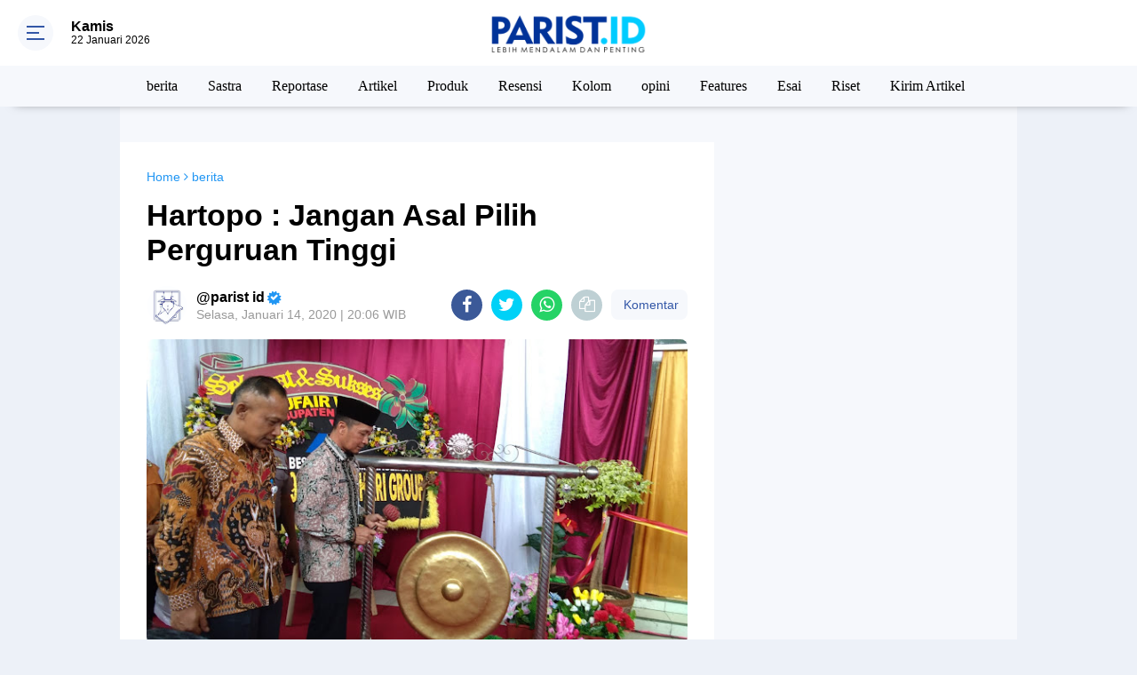

--- FILE ---
content_type: text/html; charset=utf-8
request_url: https://www.google.com/recaptcha/api2/aframe
body_size: 267
content:
<!DOCTYPE HTML><html><head><meta http-equiv="content-type" content="text/html; charset=UTF-8"></head><body><script nonce="zZ2BoQYdcdg--9Dfen4HYw">/** Anti-fraud and anti-abuse applications only. See google.com/recaptcha */ try{var clients={'sodar':'https://pagead2.googlesyndication.com/pagead/sodar?'};window.addEventListener("message",function(a){try{if(a.source===window.parent){var b=JSON.parse(a.data);var c=clients[b['id']];if(c){var d=document.createElement('img');d.src=c+b['params']+'&rc='+(localStorage.getItem("rc::a")?sessionStorage.getItem("rc::b"):"");window.document.body.appendChild(d);sessionStorage.setItem("rc::e",parseInt(sessionStorage.getItem("rc::e")||0)+1);localStorage.setItem("rc::h",'1769124659114');}}}catch(b){}});window.parent.postMessage("_grecaptcha_ready", "*");}catch(b){}</script></body></html>

--- FILE ---
content_type: text/javascript; charset=UTF-8
request_url: https://www.parist.id/feeds/posts/default/-/Kampus?alt=json-in-script&callback=related_results_labels
body_size: 42033
content:
// API callback
related_results_labels({"version":"1.0","encoding":"UTF-8","feed":{"xmlns":"http://www.w3.org/2005/Atom","xmlns$openSearch":"http://a9.com/-/spec/opensearchrss/1.0/","xmlns$blogger":"http://schemas.google.com/blogger/2008","xmlns$georss":"http://www.georss.org/georss","xmlns$gd":"http://schemas.google.com/g/2005","xmlns$thr":"http://purl.org/syndication/thread/1.0","id":{"$t":"tag:blogger.com,1999:blog-8712891695420884104"},"updated":{"$t":"2026-01-21T17:57:58.444+07:00"},"category":[{"term":"berita"},{"term":"Kampus"},{"term":"IAIN Kudus"},{"term":"Kudus"},{"term":"Mahasiswa"},{"term":"kabar"},{"term":"KKN"},{"term":"Nasional"},{"term":"Sastra"},{"term":"Budaya"},{"term":"Reportase"},{"term":"Agenda"},{"term":"grobogan"},{"term":"Artikel"},{"term":"Buku"},{"term":"Produk"},{"term":"Resensi"},{"term":"Kolom"},{"term":"opini"},{"term":"Jepara"},{"term":"Puisi"},{"term":"Wisuda"},{"term":"Pendapat"},{"term":"umum"},{"term":"KKN2025"},{"term":"Buletin"},{"term":"Features"},{"term":"Ukm"},{"term":"Videos"},{"term":"Kampus  kudus"},{"term":"Esai"},{"term":"Pers Mahasiswa"},{"term":"Majalah"},{"term":"PBAK 2022"},{"term":"Magang"},{"term":"Profil"},{"term":"pbak2021"},{"term":"Cerpen"},{"term":"Ekonomi"},{"term":"Pati"},{"term":"Ramadan"},{"term":"kesehatan"},{"term":"sosialisasi"},{"term":"PJTD"},{"term":"Wisata"},{"term":"internasional"},{"term":"Demak"},{"term":"Esai Pop"},{"term":"Seni"},{"term":"koran parist"},{"term":"PBAK 2020"},{"term":"Riset"},{"term":"surat untuk maba"},{"term":"Info Lomba"},{"term":"Kemenag RI"},{"term":"Lomba"},{"term":"PBAK 2019"},{"term":"aksi"},{"term":"Feature"},{"term":"Haflah Ilmiyah Jlid 4"},{"term":"Indonesia"},{"term":"Sayembara Cipta Puisi"},{"term":"Sejarah"},{"term":"Teater"},{"term":"UMKM"},{"term":"film"},{"term":"semarang"},{"term":"DEMA"},{"term":"Jawa Tengah"},{"term":"Kajian Islam"},{"term":"Kampus kudus"},{"term":"Ma'had"},{"term":"Pendidikan"},{"term":"Penyuluhan"},{"term":"Pustaka"},{"term":"Sosial"},{"term":"kegiatan"},{"term":"literasi"},{"term":"pelatihan"},{"term":"ramadhan"},{"term":"Capresma"},{"term":"Gaya Hidup"},{"term":"IPPBMM"},{"term":"KSR PMI"},{"term":"Kirim Artikel"},{"term":"Lingkungan"},{"term":"Mahasiswa berprestasi"},{"term":"Muria"},{"term":"Ormawa"},{"term":"Ramadhan 2025"},{"term":"Release"},{"term":"Tarbiyah"},{"term":"Wisudawan terbaik"},{"term":"Yogyakarta"},{"term":"banjir"},{"term":"eco print"},{"term":"jakarta"},{"term":"jurnalis"},{"term":"pelajar"},{"term":"pemilwa"},{"term":"pengumuman"},{"term":"pionir"},{"term":"Alam"},{"term":"Alumni"},{"term":"Beasiswa"},{"term":"Desa"},{"term":"Desa japan"},{"term":"GEMATI"},{"term":"HEM"},{"term":"IAIN Kudus Press"},{"term":"KONSOLNAS"},{"term":"Manuskrip"},{"term":"Musik"},{"term":"PBAK 2024"},{"term":"PJTL 2020"},{"term":"PJTL 2021"},{"term":"Pelantikan"},{"term":"Pionir IX Malang"},{"term":"Polling"},{"term":"Rektor"},{"term":"Teater satoesh"},{"term":"Teknologi"},{"term":"UIN Kudus"},{"term":"UKT"},{"term":"Uin Suku"},{"term":"akreditasi"},{"term":"aksi mahasiswa"},{"term":"aliansi"},{"term":"dolanan"},{"term":"essay"},{"term":"hmps"},{"term":"kekerasan seksual"},{"term":"menulis"},{"term":"pedagang"},{"term":"prestasi"},{"term":"santunan"},{"term":"seminar"},{"term":"valentine"},{"term":"AJI"},{"term":"Aksi sosial"},{"term":"Bencana"},{"term":"Blora"},{"term":"DEMA FEBI"},{"term":"DEMA Ushuluddin"},{"term":"Desa Binaan"},{"term":"Dinas Kesehatan"},{"term":"Diskusi kamis"},{"term":"FGD"},{"term":"FORUM"},{"term":"Fiksi"},{"term":"GKS"},{"term":"Gusjigang"},{"term":"Hari bumi 2025"},{"term":"Inspiratif"},{"term":"Japan"},{"term":"KIP-K"},{"term":"Kantin"},{"term":"Kerja sama"},{"term":"Ki ageng selo"},{"term":"Kinefest2025"},{"term":"LGBT"},{"term":"LPPM"},{"term":"Last child"},{"term":"MURI"},{"term":"Madrasah"},{"term":"Manuskrip Mushaf"},{"term":"Maulid nabi"},{"term":"Media partner"},{"term":"Moment Ramadhan"},{"term":"ORGANISASI"},{"term":"PBAK2025"},{"term":"PGMI"},{"term":"PPN"},{"term":"PTKI"},{"term":"Pancaroba di Bulan Ramadhan"},{"term":"Pemberdayaan masyarakat"},{"term":"Penanaman 1 juta pohon"},{"term":"Pengukuhan Profesor"},{"term":"Persahabatan"},{"term":"Pojok"},{"term":"QRIS"},{"term":"Reboisasi"},{"term":"Rekor MURI"},{"term":"SD"},{"term":"SEMA"},{"term":"Sains"},{"term":"Sholawat"},{"term":"Sinema"},{"term":"Sinergi"},{"term":"Suasana Ramadhan"},{"term":"Sunnah"},{"term":"Sunnah buka puasa"},{"term":"Surabaya"},{"term":"TBM"},{"term":"Tabyit Niat Puasa"},{"term":"Tadris Biologi"},{"term":"Tokoh inspiratif"},{"term":"Transformasi UIN Sunan Kudus"},{"term":"UIN"},{"term":"UKK"},{"term":"UKM KPN"},{"term":"Ukm Palwa"},{"term":"Virgoun"},{"term":"Volly"},{"term":"al-khidmah"},{"term":"autisme"},{"term":"bangunan"},{"term":"bantaran Kaligelis"},{"term":"belajar"},{"term":"bermain"},{"term":"bidikmisi"},{"term":"budidaya"},{"term":"bullying"},{"term":"conference"},{"term":"deklarasi"},{"term":"diskusi"},{"term":"duta"},{"term":"edukasi"},{"term":"essai"},{"term":"expo"},{"term":"fasilitas"},{"term":"genbi"},{"term":"gender"},{"term":"hari buruh"},{"term":"hari valentine"},{"term":"harlah prodi"},{"term":"iain"},{"term":"industri media kreatif"},{"term":"jalan santai"},{"term":"jawara PORSI"},{"term":"jurnalistik"},{"term":"kajian"},{"term":"keberagaman"},{"term":"kecapi"},{"term":"kolaborasi"},{"term":"kpi"},{"term":"kujungan"},{"term":"kuliner"},{"term":"liburan"},{"term":"literasi menabung"},{"term":"malang"},{"term":"malaysia"},{"term":"masjid"},{"term":"maulid"},{"term":"media"},{"term":"menginspirasi"},{"term":"metopen"},{"term":"napak tilas"},{"term":"pagelaran"},{"term":"para"},{"term":"pasca sarjana"},{"term":"pelatihan public speaking"},{"term":"pemira"},{"term":"pemuda"},{"term":"penerbit"},{"term":"pengabdian"},{"term":"pengajian"},{"term":"pengungsi"},{"term":"pers"},{"term":"posyandu"},{"term":"ppl"},{"term":"prodi"},{"term":"psikologi sufistik"},{"term":"regulasi"},{"term":"remaja"},{"term":"senat"},{"term":"smartfren"},{"term":"sosok"},{"term":"sumurgede"},{"term":"talkshow"},{"term":"umptkin2025"},{"term":"vaksin"},{"term":"wirausaha"},{"term":"workshop"}],"title":{"type":"text","$t":"PARIST.ID - Lebih Mendalam dan Penting"},"subtitle":{"type":"html","$t":""},"link":[{"rel":"http://schemas.google.com/g/2005#feed","type":"application/atom+xml","href":"https:\/\/www.parist.id\/feeds\/posts\/default"},{"rel":"self","type":"application/atom+xml","href":"https:\/\/www.blogger.com\/feeds\/8712891695420884104\/posts\/default\/-\/Kampus?alt=json-in-script"},{"rel":"alternate","type":"text/html","href":"https:\/\/www.parist.id\/search\/label\/Kampus"},{"rel":"hub","href":"http://pubsubhubbub.appspot.com/"},{"rel":"next","type":"application/atom+xml","href":"https:\/\/www.blogger.com\/feeds\/8712891695420884104\/posts\/default\/-\/Kampus\/-\/Kampus?alt=json-in-script\u0026start-index=26\u0026max-results=25"}],"author":[{"name":{"$t":"parist  id"},"uri":{"$t":"http:\/\/www.blogger.com\/profile\/03712706208243290335"},"email":{"$t":"noreply@blogger.com"},"gd$image":{"rel":"http://schemas.google.com/g/2005#thumbnail","width":"29","height":"32","src":"\/\/blogger.googleusercontent.com\/img\/b\/R29vZ2xl\/AVvXsEhwn0cZZ_p1Floo0kmaa7NafhgcF-qG8cp0PR4J5GsAa5NK61pHRw49A9cO6J-1rx09--xcFIrcFbqrp9fCp5wU-eTy5xJvR9aux9jbkzfmOCljyUtaMolRwaBbkebADMw\/s113\/IMG_20201226_200422.jpg"}}],"generator":{"version":"7.00","uri":"http://www.blogger.com","$t":"Blogger"},"openSearch$totalResults":{"$t":"547"},"openSearch$startIndex":{"$t":"1"},"openSearch$itemsPerPage":{"$t":"25"},"entry":[{"id":{"$t":"tag:blogger.com,1999:blog-8712891695420884104.post-3016076112401048038"},"published":{"$t":"2024-09-28T22:59:00.003+07:00"},"updated":{"$t":"2024-09-29T23:08:34.832+07:00"},"category":[{"scheme":"http://www.blogger.com/atom/ns#","term":"IAIN Kudus"},{"scheme":"http://www.blogger.com/atom/ns#","term":"Kampus"},{"scheme":"http://www.blogger.com/atom/ns#","term":"Teater satoesh"}],"title":{"type":"text","$t":"Rayakan Ulang Tahun yang ke-27, Teater Satoesh Gelar Dwisapta"},"content":{"type":"html","$t":"\u003Cdiv class=\"separator\" style=\"clear: both; text-align: center;\"\u003E\u003Ca href=\"https:\/\/blogger.googleusercontent.com\/img\/b\/R29vZ2xl\/AVvXsEgwT7CGpHCs1RwBjSyk24tGb_m8DxNjcHw-Ib_tAiz5lVzVCbUSNMA9XPUTuqHsVK_VeapB5Mk6NlB9vpP6T7612kPpsvcvT-bBkAZaUBua2dz40waM7tF9Xm-65f_hEQb03MUUbSVZjg4a1mH3Q1J55eTDoz1nWYqNmWyXahXK1Y6EM2K2SGP_m6ACXQme\/s4160\/IMG-20240929-WA0014.jpg\" imageanchor=\"1\" style=\"margin-left: 1em; margin-right: 1em;\"\u003E\u003Cimg border=\"0\" data-original-height=\"4160\" data-original-width=\"2346\" height=\"400\" src=\"https:\/\/blogger.googleusercontent.com\/img\/b\/R29vZ2xl\/AVvXsEgwT7CGpHCs1RwBjSyk24tGb_m8DxNjcHw-Ib_tAiz5lVzVCbUSNMA9XPUTuqHsVK_VeapB5Mk6NlB9vpP6T7612kPpsvcvT-bBkAZaUBua2dz40waM7tF9Xm-65f_hEQb03MUUbSVZjg4a1mH3Q1J55eTDoz1nWYqNmWyXahXK1Y6EM2K2SGP_m6ACXQme\/w225-h400\/IMG-20240929-WA0014.jpg\" width=\"225\" \/\u003E\u003C\/a\u003E\u003C\/div\u003E\u003Cp style=\"text-align: justify;\"\u003EKampus, \u003Ca href=\"http:\/\/PARIST.ID\"\u003EPARIST.ID\u003C\/a\u003E - Teater Satoesh sukses menggelar acara perayaan hari ulang tahun yang ke-27 dengan tajuk \"Dwisapta\". Acara tersebut diselenggarakan di barat perpustakaan Kampus IAIN Kudus dan berlangsung selama dua hari pada tanggal 27-28 September 2024.\u0026nbsp;\u003C\/p\u003E\u003Cp style=\"text-align: justify;\"\u003EKetua acara, Mulawarman Gesang Dewantara mengungkapkan alasan menggunakan nama Dwisapta sebagai tajuk dalam ulang tahun teater satoesh tahun ini.\u0026nbsp;\u003C\/p\u003E\u003Cp style=\"text-align: justify;\"\u003E\"Pengambilan nama Dwisapta sendiri berasal dari bahasa sanksekerta yang berarti dua tujuh, bertepatan dengan usia Teater Satoesh saat ini, \" Ungkapnya.\u0026nbsp;\u003C\/p\u003E\u003Cp style=\"text-align: justify;\"\u003EHari pertama Dwisapta dimulai dengan penampilan spesial Teatrikal dari Teater Satoesh yang berkolaborasi dengan Pencak Silat Pagar Nusa. Selanjutnya di hari kedua, Dwisapta diisi oleh band musik dari Teater Mimbar, The Radix, KSK Wadas, dan ditutup dengn meriah dengan penampilan dari DJ Stepz.\u003C\/p\u003E\u003Cp style=\"text-align: justify;\"\u003ELebih lanjut, Gaesang juga berharap perayaan ulang tahun teater satoesh ini dapat memberikan semangat dan warna baru bagi calon warga teater.\u0026nbsp;\u003C\/p\u003E\u003Cp style=\"text-align: justify;\"\u003E\"harapannya acara tersebut dapat memberikan warna baru dan menumbuhkan semangat warga maupun calon warga Teater Satoesh agar terus berkarya.\" Pungkas Gaesang\u003C\/p\u003E"},"link":[{"rel":"replies","type":"application/atom+xml","href":"https:\/\/www.parist.id\/feeds\/3016076112401048038\/comments\/default","title":"Posting Komentar"},{"rel":"replies","type":"text/html","href":"https:\/\/www.blogger.com\/comment\/fullpage\/post\/8712891695420884104\/3016076112401048038?isPopup=true","title":"0 Komentar"},{"rel":"edit","type":"application/atom+xml","href":"https:\/\/www.blogger.com\/feeds\/8712891695420884104\/posts\/default\/3016076112401048038"},{"rel":"self","type":"application/atom+xml","href":"https:\/\/www.blogger.com\/feeds\/8712891695420884104\/posts\/default\/3016076112401048038"},{"rel":"alternate","type":"text/html","href":"https:\/\/www.parist.id\/2024\/09\/rayakan-ulang-tahun-yang-ke-27-teater.html","title":"Rayakan Ulang Tahun yang ke-27, Teater Satoesh Gelar Dwisapta"}],"author":[{"name":{"$t":"parist  id"},"uri":{"$t":"http:\/\/www.blogger.com\/profile\/03712706208243290335"},"email":{"$t":"noreply@blogger.com"},"gd$image":{"rel":"http://schemas.google.com/g/2005#thumbnail","width":"29","height":"32","src":"\/\/blogger.googleusercontent.com\/img\/b\/R29vZ2xl\/AVvXsEhwn0cZZ_p1Floo0kmaa7NafhgcF-qG8cp0PR4J5GsAa5NK61pHRw49A9cO6J-1rx09--xcFIrcFbqrp9fCp5wU-eTy5xJvR9aux9jbkzfmOCljyUtaMolRwaBbkebADMw\/s113\/IMG_20201226_200422.jpg"}}],"media$thumbnail":{"xmlns$media":"http://search.yahoo.com/mrss/","url":"https:\/\/blogger.googleusercontent.com\/img\/b\/R29vZ2xl\/AVvXsEgwT7CGpHCs1RwBjSyk24tGb_m8DxNjcHw-Ib_tAiz5lVzVCbUSNMA9XPUTuqHsVK_VeapB5Mk6NlB9vpP6T7612kPpsvcvT-bBkAZaUBua2dz40waM7tF9Xm-65f_hEQb03MUUbSVZjg4a1mH3Q1J55eTDoz1nWYqNmWyXahXK1Y6EM2K2SGP_m6ACXQme\/s72-w225-h400-c\/IMG-20240929-WA0014.jpg","height":"72","width":"72"},"thr$total":{"$t":"0"}},{"id":{"$t":"tag:blogger.com,1999:blog-8712891695420884104.post-6352877396285632250"},"published":{"$t":"2024-09-06T12:13:00.003+07:00"},"updated":{"$t":"2024-09-06T12:13:57.871+07:00"},"category":[{"scheme":"http://www.blogger.com/atom/ns#","term":"grobogan"},{"scheme":"http://www.blogger.com/atom/ns#","term":"Kampus"},{"scheme":"http://www.blogger.com/atom/ns#","term":"KKN"},{"scheme":"http://www.blogger.com/atom/ns#","term":"sumurgede"}],"title":{"type":"text","$t":"Kampanyekan Desa Inklusif dan Ramah Perempuan, KKN 033 IAIN Kudus Rencanakan Beberapa Progam"},"content":{"type":"html","$t":"\u003Cp\u003E\u003Cbr \/\u003E\u003C\/p\u003E\u003Ctable align=\"center\" cellpadding=\"0\" cellspacing=\"0\" class=\"tr-caption-container\" style=\"margin-left: auto; margin-right: auto;\"\u003E\u003Ctbody\u003E\u003Ctr\u003E\u003Ctd style=\"text-align: center;\"\u003E\u003Ca href=\"https:\/\/blogger.googleusercontent.com\/img\/b\/R29vZ2xl\/[base64]\/s4032\/IMG-20240906-WA0003.jpg\" imageanchor=\"1\" style=\"margin-left: auto; margin-right: auto;\"\u003E\u003Cimg border=\"0\" data-original-height=\"3024\" data-original-width=\"4032\" height=\"300\" src=\"https:\/\/blogger.googleusercontent.com\/img\/b\/R29vZ2xl\/[base64]\/w400-h300\/IMG-20240906-WA0003.jpg\" width=\"400\" \/\u003E\u003C\/a\u003E\u003C\/td\u003E\u003C\/tr\u003E\u003Ctr\u003E\u003Ctd class=\"tr-caption\" style=\"text-align: center;\"\u003E\u003Ci\u003EDokumentasi: pribadi\u003C\/i\u003E\u003C\/td\u003E\u003C\/tr\u003E\u003C\/tbody\u003E\u003C\/table\u003E\u003Cp style=\"text-align: justify;\"\u003EGrobogan, \u003Ca href=\"http:\/\/PARIST.ID\"\u003EPARIST.ID\u003C\/a\u003E - Pembukaan KKN Moderasi Beragama (MB) Institut Agama Islam Negeri Kudus kelompok 033 di Desa Sumurgede Kecamatan Godong Kabupaten Grobogan pada Rabu, (04\/09\/24).\u0026nbsp;\u003C\/p\u003E\u003Cp style=\"text-align: justify;\"\u003EPembukaan ini berlangsung khidmat dan kondusif dengan dihadiri oleh Kepala Desa Sumurgede dan beberapa perangkat, badan permusyawaratan desa, dan dosen pembimbing lapangan.\u003C\/p\u003E\u003Cp style=\"text-align: justify;\"\u003EKelompok KKN 033 yang bertugas di Desa Sumurgede mencanangkan beberapa program yang diharapkan dapat memenuhi target yakni menjadikan Desa Sumurgede sebagai desa inklusif dan ramah perempuan. Kaniya sebagai koordinator desa menyampaikan program - program yang direncanakan Kelompok KKN 033 di antaranya, mengkampanyekan desa inklusif dan ramah perempuan berupa video edukasi yang di publish pada platform digital, sehingga bisa dijangkau semua masyarakat, di mana sasaran utama dari program ini adalah masyarakat Desa Sumurgede.\u0026nbsp;\u003C\/p\u003E\u003Cp style=\"text-align: justify;\"\u003ESelain program tersebut ada beberapa program penunjang lain yang disesuaikan dengan kebutuhan masyarakat Desa Sumurgede, antara lain Seminar mengenai Penanaman Moderasi Beragama, Pendampingan Pencegahan Stunting, Pencegahan Bullying berupa Bimbingan Klasikal dan Pemasangan Poster Bullying, Pelatihan UMK berupa Pembuatan Ecoprinting dan Pembuatan Lilin menggunakan Minyak Jelantah, dan juga Digitalisasi UMKM berupa pendaftaran lokasi penjualan pada google maps.\u003C\/p\u003E\u003Cp style=\"text-align: justify;\"\u003E\"Kami berharap program - program yang kami rencanakan ini dapat berjalan dengan baik dan dapat diterima dengan baik oleh masyarakat Desa Sumurgede, serta memiliki dampak positif bagi masyarakat Desa Sumurgede ke depannya\". Tutur Kaniya koordinator desa KKN 033.\u003C\/p\u003E\u003Cp style=\"text-align: justify;\"\u003EM. Margono Kepala Desa Sumurgede menyampaikan dukungan penuh terhadap program yang dicanangkan Kelompok KKN 033 serta menyambut dengan baik kehadiran Kelompok KKN 033 di Desa Sumurgede.\u003C\/p\u003E\u003Cp style=\"text-align: justify;\"\u003EM. Muhtador sebagai dosen pembimbing lapangan menyampaikan dalam sambuntannya, bahwa salah satu program yakni seminar moderasi beragama ini sejalan dengan program desa inklusif dan ramah perempuan dan program kementrian.\u003C\/p\u003E\u003Cp style=\"text-align: justify;\"\u003EAcara ini disebut antusias oleh perangkat desa, BPD Desa Sumurgede dan tokoh masyarakat dalam rangka mensukseskan program mahasiswa\u003C\/p\u003E\u003Ch4 style=\"text-align: justify;\"\u003Epenulis : nuhaya\u003C\/h4\u003E"},"link":[{"rel":"replies","type":"application/atom+xml","href":"https:\/\/www.parist.id\/feeds\/6352877396285632250\/comments\/default","title":"Posting Komentar"},{"rel":"replies","type":"text/html","href":"https:\/\/www.blogger.com\/comment\/fullpage\/post\/8712891695420884104\/6352877396285632250?isPopup=true","title":"0 Komentar"},{"rel":"edit","type":"application/atom+xml","href":"https:\/\/www.blogger.com\/feeds\/8712891695420884104\/posts\/default\/6352877396285632250"},{"rel":"self","type":"application/atom+xml","href":"https:\/\/www.blogger.com\/feeds\/8712891695420884104\/posts\/default\/6352877396285632250"},{"rel":"alternate","type":"text/html","href":"https:\/\/www.parist.id\/2024\/09\/kampanyekan-desa-inklusif-dan-ramah_6.html","title":"Kampanyekan Desa Inklusif dan Ramah Perempuan, KKN 033 IAIN Kudus Rencanakan Beberapa Progam"}],"author":[{"name":{"$t":"parist  id"},"uri":{"$t":"http:\/\/www.blogger.com\/profile\/03712706208243290335"},"email":{"$t":"noreply@blogger.com"},"gd$image":{"rel":"http://schemas.google.com/g/2005#thumbnail","width":"29","height":"32","src":"\/\/blogger.googleusercontent.com\/img\/b\/R29vZ2xl\/AVvXsEhwn0cZZ_p1Floo0kmaa7NafhgcF-qG8cp0PR4J5GsAa5NK61pHRw49A9cO6J-1rx09--xcFIrcFbqrp9fCp5wU-eTy5xJvR9aux9jbkzfmOCljyUtaMolRwaBbkebADMw\/s113\/IMG_20201226_200422.jpg"}}],"media$thumbnail":{"xmlns$media":"http://search.yahoo.com/mrss/","url":"https:\/\/blogger.googleusercontent.com\/img\/b\/R29vZ2xl\/[base64]\/s72-w400-h300-c\/IMG-20240906-WA0003.jpg","height":"72","width":"72"},"thr$total":{"$t":"0"}},{"id":{"$t":"tag:blogger.com,1999:blog-8712891695420884104.post-2285642820901708865"},"published":{"$t":"2024-09-05T22:40:00.004+07:00"},"updated":{"$t":"2024-09-05T22:40:47.783+07:00"},"category":[{"scheme":"http://www.blogger.com/atom/ns#","term":"grobogan"},{"scheme":"http://www.blogger.com/atom/ns#","term":"IAIN Kudus"},{"scheme":"http://www.blogger.com/atom/ns#","term":"Kampus"},{"scheme":"http://www.blogger.com/atom/ns#","term":"KKN"}],"title":{"type":"text","$t":"Miliki Potensi Di Sektor Pariwisata, Pihak Kecamatan, PEMDES dan TIM KKN 081 IAIN Kudus Genjot Pembangunan “ Sendang Bulusan “ di  Desa Jipang Penawangan Grobogan"},"content":{"type":"html","$t":"\u003Ctable align=\"center\" cellpadding=\"0\" cellspacing=\"0\" class=\"tr-caption-container\" style=\"margin-left: auto; margin-right: auto;\"\u003E\u003Ctbody\u003E\u003Ctr\u003E\u003Ctd style=\"text-align: center;\"\u003E\u003Ca href=\"https:\/\/blogger.googleusercontent.com\/img\/b\/R29vZ2xl\/AVvXsEjx92cUpwdzhPczG5hdZ3dwI2HzJGh5NXRQn_jwtuatmNPTUvKHbRunLif4fyGHeenX79XBMnINekZpSELaeCYl5Pke30kovg4qmScYgCOAARTQBte0OxTiUnxQ9FUf9anqXzX7ktmisB3TGqY8soX8fbi_85wYebqRBmpJyfx3MHY9bYw38ElZMkXfTfIE\/s4032\/IMG-20240905-WA0027.jpg\" imageanchor=\"1\" style=\"margin-left: auto; margin-right: auto;\"\u003E\u003Cimg border=\"0\" data-original-height=\"3024\" data-original-width=\"4032\" height=\"300\" src=\"https:\/\/blogger.googleusercontent.com\/img\/b\/R29vZ2xl\/AVvXsEjx92cUpwdzhPczG5hdZ3dwI2HzJGh5NXRQn_jwtuatmNPTUvKHbRunLif4fyGHeenX79XBMnINekZpSELaeCYl5Pke30kovg4qmScYgCOAARTQBte0OxTiUnxQ9FUf9anqXzX7ktmisB3TGqY8soX8fbi_85wYebqRBmpJyfx3MHY9bYw38ElZMkXfTfIE\/w400-h300\/IMG-20240905-WA0027.jpg\" width=\"400\" \/\u003E\u003C\/a\u003E\u003C\/td\u003E\u003C\/tr\u003E\u003Ctr\u003E\u003Ctd class=\"tr-caption\" style=\"text-align: center;\"\u003E\u003Ci\u003E\u003Cspan style=\"font-size: x-small;\"\u003EDokumentasi: pribadi\u0026nbsp;\u003C\/span\u003E\u003C\/i\u003E\u003C\/td\u003E\u003C\/tr\u003E\u003C\/tbody\u003E\u003C\/table\u003E\u003Cbr \/\u003E\u003Cp\u003E\u003Cbr \/\u003E\u003C\/p\u003E\u003Cp style=\"text-align: justify;\"\u003EGrobogan, \u003Ca href=\"http:\/\/PARIST.ID\"\u003EPARIST.ID\u003C\/a\u003E - Desa Jipang merupakan salah satu desa yang terletak di Kecamatan Penawangan Kabupaten Grobogan. Desa dengan jumlah penduduk yang ± 2300 jiwa ini memiliki potensi pariwisata yang sangat luar biasa, salah satunya ialah Sendang Bulusan.\u0026nbsp;\u003C\/p\u003E\u003Cp style=\"text-align: justify;\"\u003E\u003Cbr \/\u003E\u003C\/p\u003E\u003Cp style=\"text-align: justify;\"\u003EPeristiwa sejarah Sendang Bulusan tidak banyak diketahui oleh seluruh sesepuh Desa Jipang sendiri. Hal tersebut dinyatakan oleh juru Kunci Sendang Bulusan, Mbah Waji namanya.\u0026nbsp;\u003C\/p\u003E\u003Cp style=\"text-align: justify;\"\u003E\u003Cbr \/\u003E\u003C\/p\u003E\u003Cp style=\"text-align: justify;\"\u003E\"Dari cerita terbentuknya Sendang Bulusan sebenarnya terdapat dalam sebuah buku besar sejarah desa Jipang.  Namun dikarenakan adanya suatu peristiwa yang tidak bisa dijelaskan, buku tersebut hilang dan peristiwa mengenai pembentukan sendang bulusan tidak boleh diungkapkan. Kemudian para sesepuh bersepakat untuk membuat l ringkasan ulang tentang terbentuknya Sendang Bulusan.\" \n\u003C\/p\u003E\u003Cp style=\"text-align: justify;\"\u003ECerita itu bermula dari  seorang Waliyulloh bernama Sunan Kalijaga (R. Sahid) yang bertugas mengembangkan dan menyebarkan agama Islam di pulau Jawa. Pada waktu Sunan Kalijaga mengembangkan agama, ia ingin mensuucikan raga di dalam hutan. Di dalam hutan  tersebut beliau bertemu dengan seorang durhaka (begal) bernama Ki Dudo. Ki Dudo ingin merampas semua harta dan pakaian yang dipakai oleh sunan Kalijaga, namun Ki Dudo kalah dalam pertarungan dan ingin menjadi murid sunan Kalijaga. Keinginan Ki Dudo disetujui oleh sunan Kalijaga. Ki Dudo diuji oleh sunan Kalijaga untuk menjaga tongkatnya yang ditancapkan ke dalam tanah sampai beberapa waktu.\u0026nbsp;\u003C\/p\u003E\u003Cp style=\"text-align: justify;\"\u003E\u003Cbr \/\u003E\u003C\/p\u003E\u003Cp style=\"text-align: justify;\"\u003ESetelah waktu berjalan beberapa hari, Sunan Kalijaga tidak kunjung datang dan tergeraklah hati Ki Dudo untuk mencabut tongkat tersebut, karena Ki Dudo sudah merasa sangat lelah dan haus. Setelah tongkat dicabut ternyata terjadi sebuah keajaiban Tuhan, tanah yang ditancapi tongkat tersebut mengeluarkan air yang sangat jernih sehingga dapat diminum oleh Ki Dudo.\u0026nbsp;\u003C\/p\u003E\u003Cdiv class=\"separator\" style=\"clear: both; text-align: center;\"\u003E\u003Ca href=\"https:\/\/blogger.googleusercontent.com\/img\/b\/R29vZ2xl\/AVvXsEifVy-TNRFuyUZ8y6lBW8J-DBUS7YCRVVlyZZJjIOJsDwsc-KN6hUT47LdTgsPoO7fwnQ24nECxXMHZx3SRB_mddFc7mr_7BHB3Y2vpB1bQUbF37sAHcVDOXRSLZE5WPKcNsJGzp3e_qz57pjf6onSRNSxeP89zuftCzElCL4moanbkW-GIgtZ_kKAPitUx\/s4032\/IMG-20240905-WA0028.jpg\" imageanchor=\"1\" style=\"margin-left: 1em; margin-right: 1em;\"\u003E\u003Cimg border=\"0\" data-original-height=\"3024\" data-original-width=\"4032\" height=\"300\" src=\"https:\/\/blogger.googleusercontent.com\/img\/b\/R29vZ2xl\/AVvXsEifVy-TNRFuyUZ8y6lBW8J-DBUS7YCRVVlyZZJjIOJsDwsc-KN6hUT47LdTgsPoO7fwnQ24nECxXMHZx3SRB_mddFc7mr_7BHB3Y2vpB1bQUbF37sAHcVDOXRSLZE5WPKcNsJGzp3e_qz57pjf6onSRNSxeP89zuftCzElCL4moanbkW-GIgtZ_kKAPitUx\/w400-h300\/IMG-20240905-WA0028.jpg\" width=\"400\" \/\u003E\u003C\/a\u003E\u003C\/div\u003E\u003Cbr \/\u003E\u003Cp style=\"text-align: justify;\"\u003E\u003Cbr \/\u003E\u003C\/p\u003E\u003Cp style=\"text-align: justify;\"\u003ESetelah meminum air tersebut datanglah sunan Kalijaga dan beliau bertanya kepada Ki Dudo apakah saat beliau meninggalkannya beberapa hari yang lalu telah terjadi suatu kejadian. Dan Ki Dudo menjawab dengan tulus bahwa tongkat yang di amanatkan kepada ki dudo yang disuruh  untuk dijaga telah dicabut dan mengeluarkan air jernih dan Ki dudo telah meminum air tersebut untuk menghilangkan rasa dahaganya.\n\u003C\/p\u003E\u003Cp style=\"text-align: justify;\"\u003E\u003Cbr \/\u003E\u003C\/p\u003E\u003Cp style=\"text-align: justify;\"\u003ELalu Spontan pada waktu itu sunan Kalijaga marah dan berkata pada Ki Dudo \"Kalau begitu kamu bukan manusia tapi Bulus\". Seketika itu juga Ki Dudo berubah menjadi seekor bulus. Sunan Kalijaga menetapkan Ki Dudo yang telah berubah menjadi bulus tersebut untuk berdiam di dalam air dari bekas tancapan tongkat dan pada akhirnya menjadi sendang.\n\u003C\/p\u003E\u003Cp style=\"text-align: justify;\"\u003E\u003Cbr \/\u003E\u003C\/p\u003E\u003Cp style=\"text-align: justify;\"\u003ELalu setelah lama waktu berlangsung, dia disuruh bertapa di dalam hutan dan Di dalam hutan tersebut Arya Pinangsang melihat sebuah sendang yang sangat jernih airnya dan di dalam sendang tersebut ada seekor bulus jantan.\u003C\/p\u003E\u003Cp style=\"text-align: justify;\"\u003E\u003Cbr \/\u003E\u003C\/p\u003E\u003Cp style=\"text-align: justify;\"\u003EMelihat bulus jantan tersebut Arya Pinangsang tergerak hatinya untuk mengambilkan bulus betina dari daerahnya di desa Jipang Palonan. Tujuan arya Pinangsang mengambil bulus betina tersebut supaya bulus tersebut dapat berkembang biak.\u003C\/p\u003E\u003Cp style=\"text-align: justify;\"\u003EPada waktu mengambil bulus betina itu Arya Pinangsang juga turut serta mengajak dua orang abdi yang bernama Kaki Keras dan Nini Keras untuk menjaga sendang tersebut. Dan pada waktu itu juga Arya Pinangsang bersabda bahwa tipak tilas dia setelah tempat ini menjadi rejo jadilah desa Jipang. Untuk mengenang jasa dan juga menghormati sendang tersebut bahwa siapa saja yang punya hajat kerja agar memberi makan bulus tersebut  yang berupa jenang dan berjumlah 44 bungkus. 44 bungkus mengandung arti bahwa sendang tersebut merupakan hasil karya dari 4 orang terdiri dari Sunan Kalijaga, Arya Pinangsang, Kaki Keras, Nini Keras.\u003C\/p\u003E\u003Cp style=\"text-align: justify;\"\u003EDengan banyaknya cerita yang beredar di masyarakat dan dari cerita dari mulut ke mulut mengenai setiap hajat yang inginkan ketika datang ke sendang terwujud.\u0026nbsp;\u003C\/p\u003E\u003Cp style=\"text-align: justify;\"\u003E\u003Cbr \/\u003E\u003C\/p\u003E\u003Cp style=\"text-align: justify;\"\u003E\"Banyak sekali warga dari desa lain yang datang kesendang untuk menunaikan hajat dengan cara berdoa dan bertapa di tempat doa (tersedia seperti gubug) dan makan bersama dengan kepercayaan hajatya akan terkabul,\" ungkap Sri Rismiyatun, Sekretaris Desa Jipang.\u0026nbsp;\u003C\/p\u003E\u003Cp style=\"text-align: justify;\"\u003E\u003Cbr \/\u003E\u003C\/p\u003E\u003Cp style=\"text-align: justify;\"\u003EDan kata pak lasdi salah satu pemdes “ dari semua keturunan jipang yang hidup luar kota selalu balik kesini untuk makan lah atau bancaan selametan lah ini tujunanya untuk meminta izin karena di percaya akan menolak balak”. \n\u003C\/p\u003E\u003Cp style=\"text-align: justify;\"\u003E\u003Cbr \/\u003E\u003C\/p\u003E\u003Cp style=\"text-align: justify;\"\u003EDari sini pihak pemerintah desa melihat akan potensi yang dimiliki desa maka ada rencana pihak desa untuk dijadikan objek pariwisata sehingga potensi desa dan keragaman yang ada di desa bisa tereksplore lebih luas lagi. \n\u003C\/p\u003E\u003Cp style=\"text-align: justify;\"\u003ESendang bulusan sendiri memiliki cara yang unik mengenai perawatannya, sendang di bersihkan setiap 1 Windu sekali (8 tahun) dengan cara menyembelih satu kerbau dan dilakukan oleh sesepuh desa. Dan air sendang bulusan memiliki keunikan tersendiri yaitu bisa berubah warna menjadi 3 warna sesuai cuaca \/ keadaan. \n\u003C\/p\u003E\u003Cp style=\"text-align: justify;\"\u003E\u003Cbr \/\u003E\u003C\/p\u003E\u003Cp style=\"text-align: justify;\"\u003EMenurut apa yang disampaikan oleh PJ Kepala Desa Jipang, Wurjianto memaparkan bahwa rencana pembangunan objek pariwisata akan dimulai dari pembangunan patung selamat datang berupa patung bulus.\u0026nbsp;\u003C\/p\u003E\u003Cp style=\"text-align: justify;\"\u003E\u003Cbr \/\u003E\u003C\/p\u003E\u003Cp style=\"text-align: justify;\"\u003E\"Kemudian dilanjutkan dengan revitalisasi menyeluruh area sendang bulusan agar lebih menarik,\" tuturnya.\u0026nbsp;\u003C\/p\u003E\u003Cp style=\"text-align: justify;\"\u003E\u003Cbr \/\u003E\u003C\/p\u003E\u003Cp style=\"text-align: justify;\"\u003EDengan adanya kolaborasi dari pihak pemerintah kecamatan Penawangan, pemeritahan desa jipang dan tim KKN – MB  081 IAIN KUDUS terus berusahan menggali lebih dalam lagi mengenai potensi pariwisata sendang bulusan ini dan mempromosikan kepada pihak luar agar cagar budaya ini menjadi objek pariwisata yang dikenal lebih lagi oleh masyarakat luas. \n\u003C\/p\u003E\u003Cp style=\"text-align: justify;\"\u003E\u003Cbr \/\u003E\u003C\/p\u003E\u003Ch4 style=\"text-align: justify;\"\u003EPenulis: Tim KKN 081 IAIN Kudus Desa Jipang Penawangan Grobogan\u003Cbr \/\u003EDiedit oleh Redaksi LPM Paradigma\u003C\/h4\u003E\u003Cp\u003E\n\u003C\/p\u003E\u003Cp\u003E\n\u003C\/p\u003E\u003Cp\u003E \n\u003C\/p\u003E"},"link":[{"rel":"replies","type":"application/atom+xml","href":"https:\/\/www.parist.id\/feeds\/2285642820901708865\/comments\/default","title":"Posting Komentar"},{"rel":"replies","type":"text/html","href":"https:\/\/www.blogger.com\/comment\/fullpage\/post\/8712891695420884104\/2285642820901708865?isPopup=true","title":"0 Komentar"},{"rel":"edit","type":"application/atom+xml","href":"https:\/\/www.blogger.com\/feeds\/8712891695420884104\/posts\/default\/2285642820901708865"},{"rel":"self","type":"application/atom+xml","href":"https:\/\/www.blogger.com\/feeds\/8712891695420884104\/posts\/default\/2285642820901708865"},{"rel":"alternate","type":"text/html","href":"https:\/\/www.parist.id\/2024\/09\/miliki-potensi-di-sektor-pariwisata_5.html","title":"Miliki Potensi Di Sektor Pariwisata, Pihak Kecamatan, PEMDES dan TIM KKN 081 IAIN Kudus Genjot Pembangunan “ Sendang Bulusan “ di  Desa Jipang Penawangan Grobogan"}],"author":[{"name":{"$t":"parist  id"},"uri":{"$t":"http:\/\/www.blogger.com\/profile\/03712706208243290335"},"email":{"$t":"noreply@blogger.com"},"gd$image":{"rel":"http://schemas.google.com/g/2005#thumbnail","width":"29","height":"32","src":"\/\/blogger.googleusercontent.com\/img\/b\/R29vZ2xl\/AVvXsEhwn0cZZ_p1Floo0kmaa7NafhgcF-qG8cp0PR4J5GsAa5NK61pHRw49A9cO6J-1rx09--xcFIrcFbqrp9fCp5wU-eTy5xJvR9aux9jbkzfmOCljyUtaMolRwaBbkebADMw\/s113\/IMG_20201226_200422.jpg"}}],"media$thumbnail":{"xmlns$media":"http://search.yahoo.com/mrss/","url":"https:\/\/blogger.googleusercontent.com\/img\/b\/R29vZ2xl\/AVvXsEjx92cUpwdzhPczG5hdZ3dwI2HzJGh5NXRQn_jwtuatmNPTUvKHbRunLif4fyGHeenX79XBMnINekZpSELaeCYl5Pke30kovg4qmScYgCOAARTQBte0OxTiUnxQ9FUf9anqXzX7ktmisB3TGqY8soX8fbi_85wYebqRBmpJyfx3MHY9bYw38ElZMkXfTfIE\/s72-w400-h300-c\/IMG-20240905-WA0027.jpg","height":"72","width":"72"},"thr$total":{"$t":"0"}},{"id":{"$t":"tag:blogger.com,1999:blog-8712891695420884104.post-7233373171758749498"},"published":{"$t":"2024-08-06T18:31:00.003+07:00"},"updated":{"$t":"2024-08-06T18:32:06.507+07:00"},"category":[{"scheme":"http://www.blogger.com/atom/ns#","term":"IAIN Kudus"},{"scheme":"http://www.blogger.com/atom/ns#","term":"Kampus"},{"scheme":"http://www.blogger.com/atom/ns#","term":"Kemenag RI"},{"scheme":"http://www.blogger.com/atom/ns#","term":"UIN"}],"title":{"type":"text","$t":"Lolos! Upaya IAIN Kudus Berhasil Memenuhi Syarat Menjadi UIN Sunan Kudus"},"content":{"type":"html","$t":"\u003Cp\u003E\u0026nbsp;\u003C\/p\u003E\u003Cdiv class=\"separator\" style=\"clear: both; text-align: center;\"\u003E\u003Ca href=\"https:\/\/blogger.googleusercontent.com\/img\/b\/R29vZ2xl\/AVvXsEgO2euq3m13YRLspUx8166Z4qcQqGVAyRdfvsTm9my-7s9KS2k3f5KDOkRloit_7rsQ_f5GmXPc0TAHdx7VHHJ-AcP3uia35lt2VOGIm-OoTmRGnhFv9RvE7HdeA0QNpII8hmqPvVnR5mi0ee_qDJMKBinaLus6zvV4QsT4VNL7ntOPnZ4Zw7pEUscemIl0\/s1600\/IMG-20240806-WA0051.jpg\" style=\"margin-left: 1em; margin-right: 1em;\"\u003E\u003Cimg border=\"0\" data-original-height=\"1069\" data-original-width=\"1600\" height=\"428\" src=\"https:\/\/blogger.googleusercontent.com\/img\/b\/R29vZ2xl\/AVvXsEgO2euq3m13YRLspUx8166Z4qcQqGVAyRdfvsTm9my-7s9KS2k3f5KDOkRloit_7rsQ_f5GmXPc0TAHdx7VHHJ-AcP3uia35lt2VOGIm-OoTmRGnhFv9RvE7HdeA0QNpII8hmqPvVnR5mi0ee_qDJMKBinaLus6zvV4QsT4VNL7ntOPnZ4Zw7pEUscemIl0\/w640-h428\/IMG-20240806-WA0051.jpg\" width=\"640\" \/\u003E\u003C\/a\u003E\u003C\/div\u003E\u003Cbr \/\u003E\u003Cp\u003E\u003Cb\u003EKampus\u003C\/b\u003E, \u003Ca href=\"http:\/\/PARIST.ID\"\u003EPARIST.ID\u003C\/a\u003E - Proses transformasi 11 Perguruan Tinggi Keagamaan Negeri (PTKN) telah menemukan titik terang. Pernyataan tersebut berdasarkan hasil verifikasi dan validasi oleh Kementrian  Pendayagunaan Aparatur Negara dan Reformasi Birokrasi (KemenPANRB) yang disampaikan oleh Menteri Agama Yaqut Cholil Qoumas.\u0026nbsp;\u003C\/p\u003E\u003Cp\u003E\"Verifikasi dan validasi yang dilakukan KemenPANRB telah terbit dengan hasil 11 PTKN dinyatakan memenuhi kriteria dan persyaratan. Saat ini MenPANRB menyampaikan Permohonan Izin Prakarsa Penyusunan Rancangan Peraturan Presiden 11 PTKN ini,” terang Mentri Agama.\u0026nbsp;\u003C\/p\u003E\u003Cp\u003EInstitut Agama Islam Negeri (IAIN) Kudus merupakan salah satu dari kesebalas PTKN yang melakukan upaya transformasi menjadi Universitas. Tentunya, kabar ini menjadi kabar yang membawa kesan tersendiri bagi pimpinan.\u0026nbsp;\u003C\/p\u003E\u003Cp\u003E\"Kami menjadi Ketua Tim Transformasi 11 PTKN. Namun kami sempat dinyatakan tidak lolos karena sebagian tanah wakaf yang tidak bisa dihitung sebagai aset. Alhamdulillah awal tahun 2024, kami bisa memenuhi penuhi persyaratan. Kami sangat terharu dengan lolosnya IAIN Kudus di KemenPANRB menjadi UIN Sunan Kudus,\" ungkap Prof. Dr. H. Abdurrahman Kasdi, Lc. M. Si selaku Rektor IAIN Kudus.\u0026nbsp;\u003C\/p\u003E\u003Cdiv class=\"separator\" style=\"clear: both; text-align: center;\"\u003E\u003Ca href=\"https:\/\/blogger.googleusercontent.com\/img\/b\/R29vZ2xl\/AVvXsEhtz2PpMGK80KQxwFuibHVX-9l7BdqWqVimphgN1coLOx9VglPW3XWRybZq9JndKVGVnrlhG4-5Q2gsyRZu4gV8_M3W95OKNM2iuphaIzfnzAmuS5ktmhE1q5yITiwv_IsbxpR4nhKpd2iiDv-8hxxbrfKQUnbpTMMMZ4yui7ghZ-UhEOf1OWRIRw6h8EHu\/s1600\/IMG-20240806-WA0050.jpg\" style=\"margin-left: 1em; margin-right: 1em;\"\u003E\u003Cimg border=\"0\" data-original-height=\"1148\" data-original-width=\"1600\" height=\"460\" src=\"https:\/\/blogger.googleusercontent.com\/img\/b\/R29vZ2xl\/AVvXsEhtz2PpMGK80KQxwFuibHVX-9l7BdqWqVimphgN1coLOx9VglPW3XWRybZq9JndKVGVnrlhG4-5Q2gsyRZu4gV8_M3W95OKNM2iuphaIzfnzAmuS5ktmhE1q5yITiwv_IsbxpR4nhKpd2iiDv-8hxxbrfKQUnbpTMMMZ4yui7ghZ-UhEOf1OWRIRw6h8EHu\/w640-h460\/IMG-20240806-WA0050.jpg\" width=\"640\" \/\u003E\u003C\/a\u003E\u003C\/div\u003E\u003Cbr \/\u003E\u003Cp\u003E\u003Cbr \/\u003E\u003C\/p\u003E\u003Cp\u003EPresiden Mahasiswa IAIN Kudus, Zuvan Dwi Budiharso turut menanggapi kelolosan IAIN Kudus menjadi UIN Sunan Kudus ini. Ia menekankan perlunya perbaikan fasilitas dan pelayanan kampus untuk menunjang transformasi tereebut\u003C\/p\u003E\u003Cp\u003E\"Ya ini merupakan kabar yang menggembirakan bagi mahasiswa iain kudus. Tapi  ini perlu persiapan yang sangat banyak karena proses menjadi UIN masih menunggu Perpers. Harapan kami untuk menunjang transformasi juga diimbangi dengan perbaikan-perbaikan fasilitas dan pelayanan kampus yang semakin baik,\" tegasnya.\u0026nbsp;\u003C\/p\u003E\u003Cp\u003EAdapun 11 PTKN yang berhasil lolos persyaratan dan berada di tahap pengajuan izin penyusunan Rancangan Perpres perubahan bentuk atau alih status di antaranya:\u003C\/p\u003E\u003Cp\u003E\u003C\/p\u003E\u003Col style=\"text-align: left;\"\u003E\u003Cli\u003EInstitut Agama Islam Negeri Ambon menjadi Universitas Islam Negeri Abdul Muthalib Sangadji Ambon;\n\u003C\/li\u003E\u003Cli\u003EInstitut Agama Islam Negeri Palangka Raya menjadi Universitas Islam Negeri Palangka Raya;\n\u003C\/li\u003E\u003Cli\u003EInstitut Agama Islam Negeri Kudus menjadi Universitas Islam Negeri Sunan Kudus;\n\u003C\/li\u003E\u003Cli\u003EInstitut Agama Islam Negeri Kediri menjadi Universitas Islam Negeri Syekh Wasil Kediri;\n\u003C\/li\u003E\u003Cli\u003EInstitut Agama Islam Negeri Ponorogo menjadi Universitas Islam Negeri Kiai Ageng Muhammad Besari;\n\u003C\/li\u003E\u003Cli\u003EInstitut Agama Islam Negeri Lhokseumawe menjadi Universitas Islam Negeri Sultanah Nahrasiyah;\n\u003C\/li\u003E\u003Cli\u003EInstitut Agama Islam Negeri Madura menjadi Universitas Islam Negeri Madura;\n\u003C\/li\u003E\u003Cli\u003EInstitut Agama Islam Negeri Metro menjadi Universitas Islam Negeri Jurai Siwo;\n\u003C\/li\u003E\u003Cli\u003EInstitut Agama Islam Negeri Palopo menjadi Universitas Islam Negeri Palopo;\n\u003C\/li\u003E\u003Cli\u003ESekolah Tinggi Agama Islam Negeri Bengkalis menjadi Institut Agama Islam Negeri Datuk Laksemana Bengkalis; dan\n\u003C\/li\u003E\u003Cli\u003ESekolah Tinggi Agama Hindu Negeri Mpu Kuturan Singaraja menjadi Institut Agama Hindu Negeri Mpu Kuturan.\u003C\/li\u003E\u003C\/ol\u003E\u003Cp\u003E\u003C\/p\u003E\u003Cp\u003E\"Kita berharap Peraturan Presiden ini segera terbit dan sekaligus menandai disahkannya proses transformasi 11 PTKN dari institut menjadi universitas dan dari sekolah tinggi menjadi institut,” imbuh Mentri Agama.\u003C\/p\u003E\u003Cp\u003E\u003Cb\u003E*Berita ditulis oleh Eka Rizkia Larasati\u003C\/b\u003E\u003C\/p\u003E\u003Cp\u003E\u003Cbr \/\u003E\u003C\/p\u003E"},"link":[{"rel":"replies","type":"application/atom+xml","href":"https:\/\/www.parist.id\/feeds\/7233373171758749498\/comments\/default","title":"Posting Komentar"},{"rel":"replies","type":"text/html","href":"https:\/\/www.blogger.com\/comment\/fullpage\/post\/8712891695420884104\/7233373171758749498?isPopup=true","title":"0 Komentar"},{"rel":"edit","type":"application/atom+xml","href":"https:\/\/www.blogger.com\/feeds\/8712891695420884104\/posts\/default\/7233373171758749498"},{"rel":"self","type":"application/atom+xml","href":"https:\/\/www.blogger.com\/feeds\/8712891695420884104\/posts\/default\/7233373171758749498"},{"rel":"alternate","type":"text/html","href":"https:\/\/www.parist.id\/2024\/08\/lolos-upaya-iain-kudus-berhasil.html","title":"Lolos! Upaya IAIN Kudus Berhasil Memenuhi Syarat Menjadi UIN Sunan Kudus"}],"author":[{"name":{"$t":"parist  id"},"uri":{"$t":"http:\/\/www.blogger.com\/profile\/03712706208243290335"},"email":{"$t":"noreply@blogger.com"},"gd$image":{"rel":"http://schemas.google.com/g/2005#thumbnail","width":"29","height":"32","src":"\/\/blogger.googleusercontent.com\/img\/b\/R29vZ2xl\/AVvXsEhwn0cZZ_p1Floo0kmaa7NafhgcF-qG8cp0PR4J5GsAa5NK61pHRw49A9cO6J-1rx09--xcFIrcFbqrp9fCp5wU-eTy5xJvR9aux9jbkzfmOCljyUtaMolRwaBbkebADMw\/s113\/IMG_20201226_200422.jpg"}}],"media$thumbnail":{"xmlns$media":"http://search.yahoo.com/mrss/","url":"https:\/\/blogger.googleusercontent.com\/img\/b\/R29vZ2xl\/AVvXsEgO2euq3m13YRLspUx8166Z4qcQqGVAyRdfvsTm9my-7s9KS2k3f5KDOkRloit_7rsQ_f5GmXPc0TAHdx7VHHJ-AcP3uia35lt2VOGIm-OoTmRGnhFv9RvE7HdeA0QNpII8hmqPvVnR5mi0ee_qDJMKBinaLus6zvV4QsT4VNL7ntOPnZ4Zw7pEUscemIl0\/s72-w640-h428-c\/IMG-20240806-WA0051.jpg","height":"72","width":"72"},"thr$total":{"$t":"0"}},{"id":{"$t":"tag:blogger.com,1999:blog-8712891695420884104.post-5438869284524817691"},"published":{"$t":"2024-07-03T13:29:00.002+07:00"},"updated":{"$t":"2024-07-03T13:31:50.610+07:00"},"category":[{"scheme":"http://www.blogger.com/atom/ns#","term":"al-khidmah"},{"scheme":"http://www.blogger.com/atom/ns#","term":"Kampus"}],"title":{"type":"text","$t":"Gelaran Majelis Dzikir Iklil Istiqomah Al-Khidmah IAIN Kudus"},"content":{"type":"html","$t":"\u003Ctable align=\"center\" cellpadding=\"0\" cellspacing=\"0\" class=\"tr-caption-container\" style=\"margin-left: auto; margin-right: auto;\"\u003E\u003Ctbody\u003E\u003Ctr\u003E\u003Ctd style=\"text-align: center;\"\u003E\u003Ca href=\"https:\/\/blogger.googleusercontent.com\/img\/b\/R29vZ2xl\/AVvXsEhs4wwP_7UQzH1Jq_5Suwjfkl9uY9T3NM8SYes2ednSoud_NpnmfR1dLPv7dfJdHtuBqQWFfYue0wMXhNg7YcqgzNn5911_N2krv7b010KkvHSRos0ZoGqHeMyoUEpRJvxCZWyppkh_JS8VedfCMYZuvHhwo8KTbB1DHxzK4tvAE2ldj0dwMsR8waVULDkN\/s1600\/IMG-20240702-WA0001.jpg\" style=\"margin-left: auto; margin-right: auto;\"\u003E\u003Cimg border=\"0\" data-original-height=\"1600\" data-original-width=\"1131\" height=\"400\" src=\"https:\/\/blogger.googleusercontent.com\/img\/b\/R29vZ2xl\/AVvXsEhs4wwP_7UQzH1Jq_5Suwjfkl9uY9T3NM8SYes2ednSoud_NpnmfR1dLPv7dfJdHtuBqQWFfYue0wMXhNg7YcqgzNn5911_N2krv7b010KkvHSRos0ZoGqHeMyoUEpRJvxCZWyppkh_JS8VedfCMYZuvHhwo8KTbB1DHxzK4tvAE2ldj0dwMsR8waVULDkN\/w283-h400\/IMG-20240702-WA0001.jpg\" width=\"283\" \/\u003E\u003C\/a\u003E\u003C\/td\u003E\u003C\/tr\u003E\u003Ctr\u003E\u003Ctd class=\"tr-caption\" style=\"text-align: center;\"\u003E\u003Ci\u003E\u003Cspan style=\"font-size: x-small;\"\u003EPamflet Majelis Dzikir Iklil Istiqomah\u003C\/span\u003E\u003C\/i\u003E\u003C\/td\u003E\u003C\/tr\u003E\u003C\/tbody\u003E\u003C\/table\u003E\u003Cdiv style=\"text-align: justify;\"\u003EKampus, \u003Ca href=\"http:\/\/PARIST.ID\"\u003EPARIST.ID\u003C\/a\u003E\u0026nbsp;- Al khidmah Institut Agama Islam Negeri (IAIN) Kudus akan menggelar agenda rutin yakni dzikir bersama yang akan diadakan pada hari kamis, (04\/07\/2024). Acara ini dibuka untuk mahasiswa IAIN Kudus, jama'ah Al Khidmah IAIN Kudus, Mahasantri Ma'had Al jami'ah IAIN Kudus, serta dosen IAIN Kudus. Bertempat di Masjid Kampus Timur IAIN Kudus.\u0026nbsp;\u003C\/div\u003E\u003Cdiv\u003E\u003Cdiv style=\"text-align: justify;\"\u003EAcara ini merupakan salah satu bentuk kepedulian Al-khidmah kampus untuk memperbaiki moral, membentuk karakter, serta meningkatkan daya spiritual mahasiswa.\u003C\/div\u003E\u003Cdiv style=\"text-align: justify;\"\u003E\u003Cbr \/\u003E\u003C\/div\u003E\u003Cdiv style=\"text-align: justify;\"\u003EKoordinator putri, Ema Elviatur Rohmaniyyah mengungkapkan keyakinan akan acara ini dapat membawa perubahan yang baik terhadap nilai spiritual mahasiswa\u0026nbsp;\u003C\/div\u003E\u003Cdiv style=\"text-align: justify;\"\u003E\u003Cbr \/\u003E\u003C\/div\u003E\u003Cdiv style=\"text-align: justify;\"\u003E\"Saya yakin majlis seperti ini membawa respon yang sangat baik, Jamaah yang awalnya tidak pernah dzikir kini mulai berubah kebiasaanya untuk berdzikir dan bersholawat,\" ungkapnya.\u0026nbsp;\u003C\/div\u003E\u003Cdiv style=\"text-align: justify;\"\u003E\u003Cbr \/\u003E\u003C\/div\u003E\u003Cdiv style=\"text-align: justify;\"\u003EBukan hanya keberkahan yang akan didapat, tetapi juga banyak sekali manfaat yang dapat diambil.\u003C\/div\u003E\u003Cdiv style=\"text-align: justify;\"\u003E\u003Cbr \/\u003E\u003C\/div\u003E\u003Cdiv style=\"text-align: justify;\"\u003E\"Dapat menenangkan jiwa dan menentramkan hati, meningkatkan kesadaran beragama seseorang, memaksimalkan hati untuk lebih taat kepada Allah SWT, \" ungkap Ema.\u003C\/div\u003E\u003Cdiv style=\"text-align: justify;\"\u003E\u003Cbr \/\u003E\u003C\/div\u003E\u003Cdiv style=\"text-align: justify;\"\u003EBerbagai persiapan sudah dilakukan mulai dari koordinasi dengan pengurus Al Khidmah cabang Bae, koordinasi anggota, hingga perizinan. Walaupun begitu ema mengaku masih terdapat banyak hambatan yang dirasakan.\u003C\/div\u003E\u003Cdiv style=\"text-align: justify;\"\u003E\u003Cbr \/\u003E\u003C\/div\u003E\u003Cdiv style=\"text-align: justify;\"\u003E\"Rata-rata mahasiswa yang tergabung dalam pengurus merupakan sosok yang aktif di organisasi lain juga sehingga konsentrasi belum terfokus pada satu titik dalam artian pembagian waktunya masih kesulitan terkadang juga sering bertabrakan dengan kegiatan lain, terbatasnya dana untuk penyelenggaran kegiatan,\" ungkapnya.\u0026nbsp;\u003C\/div\u003E\u003Cdiv style=\"text-align: justify;\"\u003E\u003Cbr \/\u003E\u003C\/div\u003E\u003Cdiv style=\"text-align: justify;\"\u003ELebih lanjut, besar harapan ema agar acara ini dapat memberikan ketenangan, meningkatkan tali persaudaraan, serta memberikan kesadaran bagi mahasiswa untuk lebih taat kepada sang pencipta.\u0026nbsp;\u003C\/div\u003E\u003Cdiv style=\"text-align: justify;\"\u003E\u003Cbr \/\u003E\u003C\/div\u003E\u003Cdiv style=\"text-align: justify;\"\u003E\"Harapannya dengan diadakan majlis seperti ini\u0026nbsp; dapat menenangkan jiwa dan menentramkan hati, meningkatkan silaturahim, menimbulkan kesadaran beragama yang semakin kuat, memfungsikan hati untuk lebih taat kepada Allah SWT,\"\u0026nbsp; pungkasnya.\u003C\/div\u003E\u003C\/div\u003E\u003Cdiv style=\"text-align: justify;\"\u003E\u003Cbr \/\u003E\u003C\/div\u003E\u003Ch4 style=\"text-align: justify;\"\u003EBerita ditulis oleh putri pazriani\u003C\/h4\u003E"},"link":[{"rel":"replies","type":"application/atom+xml","href":"https:\/\/www.parist.id\/feeds\/5438869284524817691\/comments\/default","title":"Posting Komentar"},{"rel":"replies","type":"text/html","href":"https:\/\/www.blogger.com\/comment\/fullpage\/post\/8712891695420884104\/5438869284524817691?isPopup=true","title":"0 Komentar"},{"rel":"edit","type":"application/atom+xml","href":"https:\/\/www.blogger.com\/feeds\/8712891695420884104\/posts\/default\/5438869284524817691"},{"rel":"self","type":"application/atom+xml","href":"https:\/\/www.blogger.com\/feeds\/8712891695420884104\/posts\/default\/5438869284524817691"},{"rel":"alternate","type":"text/html","href":"https:\/\/www.parist.id\/2024\/07\/hadirilah-gelaran-majelis-dzikir-iklil.html","title":"Gelaran Majelis Dzikir Iklil Istiqomah Al-Khidmah IAIN Kudus"}],"author":[{"name":{"$t":"parist  id"},"uri":{"$t":"http:\/\/www.blogger.com\/profile\/03712706208243290335"},"email":{"$t":"noreply@blogger.com"},"gd$image":{"rel":"http://schemas.google.com/g/2005#thumbnail","width":"29","height":"32","src":"\/\/blogger.googleusercontent.com\/img\/b\/R29vZ2xl\/AVvXsEhwn0cZZ_p1Floo0kmaa7NafhgcF-qG8cp0PR4J5GsAa5NK61pHRw49A9cO6J-1rx09--xcFIrcFbqrp9fCp5wU-eTy5xJvR9aux9jbkzfmOCljyUtaMolRwaBbkebADMw\/s113\/IMG_20201226_200422.jpg"}}],"media$thumbnail":{"xmlns$media":"http://search.yahoo.com/mrss/","url":"https:\/\/blogger.googleusercontent.com\/img\/b\/R29vZ2xl\/AVvXsEhs4wwP_7UQzH1Jq_5Suwjfkl9uY9T3NM8SYes2ednSoud_NpnmfR1dLPv7dfJdHtuBqQWFfYue0wMXhNg7YcqgzNn5911_N2krv7b010KkvHSRos0ZoGqHeMyoUEpRJvxCZWyppkh_JS8VedfCMYZuvHhwo8KTbB1DHxzK4tvAE2ldj0dwMsR8waVULDkN\/s72-w283-h400-c\/IMG-20240702-WA0001.jpg","height":"72","width":"72"},"thr$total":{"$t":"0"}},{"id":{"$t":"tag:blogger.com,1999:blog-8712891695420884104.post-3759975267501057034"},"published":{"$t":"2024-06-12T11:55:00.004+07:00"},"updated":{"$t":"2024-06-12T12:04:33.407+07:00"},"category":[{"scheme":"http://www.blogger.com/atom/ns#","term":"Kampus"},{"scheme":"http://www.blogger.com/atom/ns#","term":"Penyuluhan"},{"scheme":"http://www.blogger.com/atom/ns#","term":"SD"}],"title":{"type":"text","$t":"Siswa SD 4 Ngembalrejo  Ditanamkan Kasih Kesadaran Hukum Sejak Dini Melalui Penanaman Etika dan Bijak Bermedia Sosial "},"content":{"type":"html","$t":"\u003Ctable align=\"center\" cellpadding=\"0\" cellspacing=\"0\" class=\"tr-caption-container\" style=\"margin-left: auto; margin-right: auto;\"\u003E\u003Ctbody\u003E\u003Ctr\u003E\u003Ctd style=\"text-align: center;\"\u003E\u003Ca href=\"https:\/\/blogger.googleusercontent.com\/img\/b\/R29vZ2xl\/AVvXsEimLeSKrM2WykOMcz3UZH3SDz8lTRTwC21rrH2rL1z3E3phwYNwcO90ZY0PNpPqxN1hmL4e71GA_ZF1tI8ualtcFvQe6wOEPPe2N2Q9TgBqbiqZfFgGjFTyKgaVttzbdgpc1jFRXcDyZf3sKReKDZziuyh83o8k4bWcwbT9YbpTEs4JBQYkML5eh58o0X3a\/s4032\/IMG-20240612-WA0005.jpg\" style=\"margin-left: auto; margin-right: auto;\"\u003E\u003Cimg border=\"0\" data-original-height=\"3024\" data-original-width=\"4032\" height=\"300\" src=\"https:\/\/blogger.googleusercontent.com\/img\/b\/R29vZ2xl\/AVvXsEimLeSKrM2WykOMcz3UZH3SDz8lTRTwC21rrH2rL1z3E3phwYNwcO90ZY0PNpPqxN1hmL4e71GA_ZF1tI8ualtcFvQe6wOEPPe2N2Q9TgBqbiqZfFgGjFTyKgaVttzbdgpc1jFRXcDyZf3sKReKDZziuyh83o8k4bWcwbT9YbpTEs4JBQYkML5eh58o0X3a\/w400-h300\/IMG-20240612-WA0005.jpg\" width=\"400\" \/\u003E\u003C\/a\u003E\u003C\/td\u003E\u003C\/tr\u003E\u003Ctr\u003E\u003Ctd class=\"tr-caption\" style=\"text-align: center;\"\u003E\u003Cspan style=\"font-size: x-small;\"\u003E\u003Ci\u003Efoto bersama uliya fadhila bersama siswa siswi SD Nu 04 Ngembalrejo. Dokumentasi pribadi\u003C\/i\u003E\u003C\/span\u003E\u003C\/td\u003E\u003C\/tr\u003E\u003C\/tbody\u003E\u003C\/table\u003E\u003Cbr \/\u003E\u003Cp style=\"text-align: justify;\"\u003EKudus, \u003Ca href=\"http:\/\/PARIST.ID\"\u003EPARIST.ID\u003C\/a\u003E\u0026nbsp;- Mahasiswa Prodi Komunikasi dan Penyiaran Islam (KPI) institut Agama Islam Negeri (IAIN) Kudus melakukan penyuluhan terkait hukum dan etika dalam bermedia sosial. Penyuluhan tersebut ditujukan kepada siswa-siswi Sekolah Dasar (SD) NU 04 Ngembalrejo Kudus pada Selasa, (11\/06\/2024). Penyuluhan ini merupakan bagian dari Ujian Tengah semester (UTS) pada mata kuliah Public Speaking yang diampu oleh Primi Rohimi, S. Sos., M.S.I.\u003C\/p\u003E\u003Cp style=\"text-align: justify;\"\u003EDi era digitalisasi saat ini, setiap aktivitas terhubung dengan internet dan memiliki waktu henti yang sangat lambat. Teknologi digital menjadi semakin penting dalam kehidupan sehari-hari untuk memudahkan aktivitas, pekerjaan, dan pendidikan. Pemanfaatan media sosial menjadi semakin signifikan, mencapai sekitar 79,5% dari masyarakat Indonesia (berdasarkan data survei online). Tidak hanya orang dewasa dan pensiunan, tetapi juga adik-adik yang lebih muda.\u003C\/p\u003E\u003Cp style=\"text-align: justify;\"\u003EPemateri, Uliya Fadhila dalam penyuluhan mengungkapkan pentingnya memahami dampak negatif dari penggunaan media sosial yang kurang bijak.\u0026nbsp;\u003C\/p\u003E\u003Cp style=\"text-align: justify;\"\u003E\"Selain memberikan dampak positif, media dapat berpengaruh negatif bagi anak-anak antara lain: resiko terkena cyberbullying, gangguan tidur akibat terus-menerus menjalajahi media sosial, sulit mempertahankan focus dan konsentrasi, percaya diri menurun karena membandingkan kehidupan pribadi dengan orang yang ada di media sosial, dan termakan rumor tidak benar atau berita hoax,\" ungkapnya.\u0026nbsp;\u003C\/p\u003E\u003Cp style=\"text-align: justify;\"\u003ELebih lanjut, uliya juga memberikan tips and trick menggunakan sosial media secara bijak kepada siswa siswi SD Nu 04 Ngembalrejo.\u0026nbsp;\u003C\/p\u003E\u003Cp style=\"text-align: justify;\"\u003E\"Membatasi waktu penggunaan media sosial, selektif dalam menyaring informasi (Saring sebelum Sharing) agar terhidari dari berita Hoax, menjaga kerahasiaan pribadi, terbuka untuk berdiskusi dengan orang tua\/guru, berperilaku sopan di media, \" lanjutnya.\u0026nbsp;\u003C\/p\u003E\u003Cp style=\"text-align: justify;\"\u003EUliya berharap penyuluhan ini\u0026nbsp; akan memberikan banyak manfaat serta pemahaman tentang pentingnya hukum dan etika bermedia sosial\u0026nbsp;\u003C\/p\u003E\u003Cp style=\"text-align: justify;\"\u003E\"Semoga para pelajar dapat menggunakan media sosial dengan kreatif, bijak dan terhindar dari Hoax\/berita bohong yang menyesatkan,\"ungkapnya.\u003C\/p\u003E\u003Ch4 style=\"text-align: justify;\"\u003E*berita ini kiriman dari Uliya Fadhila (Mahasiswa Komunikasi Penyiaran Islam)\u0026nbsp;\u003Cbr \/\u003Eeditor: putri\u0026nbsp;\u003C\/h4\u003E"},"link":[{"rel":"replies","type":"application/atom+xml","href":"https:\/\/www.parist.id\/feeds\/3759975267501057034\/comments\/default","title":"Posting Komentar"},{"rel":"replies","type":"text/html","href":"https:\/\/www.blogger.com\/comment\/fullpage\/post\/8712891695420884104\/3759975267501057034?isPopup=true","title":"0 Komentar"},{"rel":"edit","type":"application/atom+xml","href":"https:\/\/www.blogger.com\/feeds\/8712891695420884104\/posts\/default\/3759975267501057034"},{"rel":"self","type":"application/atom+xml","href":"https:\/\/www.blogger.com\/feeds\/8712891695420884104\/posts\/default\/3759975267501057034"},{"rel":"alternate","type":"text/html","href":"https:\/\/www.parist.id\/2024\/06\/siswa-sd-4-ngembalrejo-ditanmakan-kasih.html","title":"Siswa SD 4 Ngembalrejo  Ditanamkan Kasih Kesadaran Hukum Sejak Dini Melalui Penanaman Etika dan Bijak Bermedia Sosial "}],"author":[{"name":{"$t":"parist  id"},"uri":{"$t":"http:\/\/www.blogger.com\/profile\/03712706208243290335"},"email":{"$t":"noreply@blogger.com"},"gd$image":{"rel":"http://schemas.google.com/g/2005#thumbnail","width":"29","height":"32","src":"\/\/blogger.googleusercontent.com\/img\/b\/R29vZ2xl\/AVvXsEhwn0cZZ_p1Floo0kmaa7NafhgcF-qG8cp0PR4J5GsAa5NK61pHRw49A9cO6J-1rx09--xcFIrcFbqrp9fCp5wU-eTy5xJvR9aux9jbkzfmOCljyUtaMolRwaBbkebADMw\/s113\/IMG_20201226_200422.jpg"}}],"media$thumbnail":{"xmlns$media":"http://search.yahoo.com/mrss/","url":"https:\/\/blogger.googleusercontent.com\/img\/b\/R29vZ2xl\/AVvXsEimLeSKrM2WykOMcz3UZH3SDz8lTRTwC21rrH2rL1z3E3phwYNwcO90ZY0PNpPqxN1hmL4e71GA_ZF1tI8ualtcFvQe6wOEPPe2N2Q9TgBqbiqZfFgGjFTyKgaVttzbdgpc1jFRXcDyZf3sKReKDZziuyh83o8k4bWcwbT9YbpTEs4JBQYkML5eh58o0X3a\/s72-w400-h300-c\/IMG-20240612-WA0005.jpg","height":"72","width":"72"},"thr$total":{"$t":"0"}},{"id":{"$t":"tag:blogger.com,1999:blog-8712891695420884104.post-2635324074121173709"},"published":{"$t":"2024-06-09T16:40:00.000+07:00"},"updated":{"$t":"2024-06-09T20:13:21.021+07:00"},"category":[{"scheme":"http://www.blogger.com/atom/ns#","term":"Kampus"},{"scheme":"http://www.blogger.com/atom/ns#","term":"kujungan"},{"scheme":"http://www.blogger.com/atom/ns#","term":"metopen"},{"scheme":"http://www.blogger.com/atom/ns#","term":"pasca sarjana"}],"title":{"type":"text","$t":"Mahasiswa KPI IAIN Kudus Kunjungi Pascasarjana Guna Pelajari Metodologi Penelitian Komunikasi Islam"},"content":{"type":"html","$t":"\u003Ctable align=\"center\" cellpadding=\"0\" cellspacing=\"0\" class=\"tr-caption-container\" style=\"margin-left: auto; margin-right: auto;\"\u003E\u003Ctbody\u003E\u003Ctr\u003E\u003Ctd style=\"text-align: center;\"\u003E\u003Ca href=\"https:\/\/blogger.googleusercontent.com\/img\/b\/R29vZ2xl\/AVvXsEhhB3cvBp5CEDewmn343o7EBpmnlL8SeV-JVsDgGY4m8P_AVUJAIlmfyk3t2g04bha_f8o00FS8DecQkOlqa09IP0S6nySomMnRondkLhzlL9Gp0d1hgZiyEWEELKOTjsuEaq7itRmFPm9ZWGn5mNZUwO2HaDz6oLQi2Iox2T4xPxyuyWpn4caxA2XfbVcv\/s4032\/IMG-20240508-WA0018.jpg\" style=\"margin-left: auto; margin-right: auto;\"\u003E\u003Cimg border=\"0\" data-original-height=\"3024\" data-original-width=\"4032\" height=\"300\" src=\"https:\/\/blogger.googleusercontent.com\/img\/b\/R29vZ2xl\/AVvXsEhhB3cvBp5CEDewmn343o7EBpmnlL8SeV-JVsDgGY4m8P_AVUJAIlmfyk3t2g04bha_f8o00FS8DecQkOlqa09IP0S6nySomMnRondkLhzlL9Gp0d1hgZiyEWEELKOTjsuEaq7itRmFPm9ZWGn5mNZUwO2HaDz6oLQi2Iox2T4xPxyuyWpn4caxA2XfbVcv\/w400-h300\/IMG-20240508-WA0018.jpg\" width=\"400\" \/\u003E\u003C\/a\u003E\u003C\/td\u003E\u003C\/tr\u003E\u003Ctr\u003E\u003Ctd class=\"tr-caption\" style=\"text-align: center;\"\u003E\u003Cspan style=\"font-size: x-small;\"\u003E\u003Ci\u003Efoto bersama di gedung pasca sarjana. Dokumentasi pribadi\u003C\/i\u003E\u003C\/span\u003E\u0026nbsp;\u003C\/td\u003E\u003C\/tr\u003E\u003C\/tbody\u003E\u003C\/table\u003E\u003Cp style=\"text-align: justify;\"\u003EKampus, \u003Ca href=\"http:\/\/PARIST.ID\"\u003EPARIST.ID\u003C\/a\u003E - Mahasiswa dari kelas A angkatan 22 Program Studi Komunikasi dan Penyiaran Islam (KPI) Institut Agama Islam Negeri (IAIN) Kudus mengikuti kegiatan kunjungan kuliah dengan mata kuliah \"Metodologi Penelitian Komunikasi Islam\" yang diampu oleh Ibu Primi Rohimi. Kegiatan tersebut berlangsung dari pukul 08.00 hingga 09.30 WIB dan diisi dengan diskusi bersama Dr. H. Abu Choir, M.A., Direktur Pascasarjana IAIN Kudus, (09\/05\/2024).\u0026nbsp;\u003C\/p\u003E\u003Cp style=\"text-align: justify;\"\u003EDalam sambutannya, Primi Rohimi menyampaikan tujuan dari kunjungan ini adalah untuk memberikan wawasan dan pengalaman praktis kepada mahasiswa mengenai aplikasi metode penelitian komunikasi Islam. Ibu Primi juga mengungkapkan harapannya agar mahasiswa mendapatkan banyak insight yang berguna untuk menyempurnakan tugas akhir semester mereka, terutama dalam penulisan artikel jurnal ilmiah.\u003C\/p\u003E\u003Cp style=\"text-align: justify;\"\u003EDr. H. Abu Choir, M.A., dalam pemaparannya menjelaskan tentang berbagai program studi yang ditawarkan di Pascasarjana IAIN Kudus, termasuk enam program studi magister dan satu program studi doktor. Beliau juga membahas tentang pentingnya penelitian dalam dunia akademik, serta bagaimana penelitian menjadi salah satu ciri utama dari masyarakat intelektual. Menurut beliau, penelitian tidak hanya penting di tingkat S1 tetapi juga sangat krusial di tingkat S2 dan S3 untuk menghasilkan karya-karya yang berkualitas dan bermanfaat bagi masyarakat.\u003C\/p\u003E\u003Cp style=\"text-align: justify;\"\u003EDr. H. Abu Choir, M.A., juga memberikan motivasi kepada mahasiswa KPI untuk melanjutkan studi mereka ke jenjang yang lebih tinggi. Beliau menekankan bahwa IAIN Kudus menawarkan biaya yang terjangkau dan program yang dirancang untuk dapat diselesaikan dalam waktu dua tahun.\u003C\/p\u003E\u003Cp style=\"text-align: justify;\"\u003E“Ketika teman-teman lulus nanti bisa melanjutkan S2 selama 2 tahun, karena dulu kan S1 sudah paling bagus nah kalau sekarang sudah banyak kompetitornya. Kalau melanjutkan S2 di Pascasarjana IAIN Kudus ini Insyaallah terjangkau“ ujar Dr. H. Abu Choir, M.A.\u003C\/p\u003E\u003Cp style=\"text-align: justify;\"\u003EKegiatan diakhiri dengan sesi tanya jawab di mana mahasiswa berkesempatan untuk mengajukan pertanyaan seputar penelitian dan prospek karir di bidang komunikasi dan penyiaran Islam. Mahasiswa tampak antusias dan aktif berpartisipasi dalam diskusi tersebut.\u0026nbsp;\u003C\/p\u003E\u003Cp style=\"text-align: justify;\"\u003EDengan adanya kegiatan ini, diharapkan mahasiswa KPI IAIN Kudus dapat lebih termotivasi untuk melanjutkan studi ke jenjang yang lebih tinggi dan meningkatkan kemampuan penelitian mereka demi kontribusi yang lebih besar dalam bidang komunikasi dan penyiaran Islam.\u003C\/p\u003E\u003Ch4 style=\"text-align: justify;\"\u003E*berita kiriman dari Ahmad Alfinul Ikhsan (Mahasiswa Program Studi Komunikasi Penyiaran Islam)\u0026nbsp;\u003C\/h4\u003E"},"link":[{"rel":"replies","type":"application/atom+xml","href":"https:\/\/www.parist.id\/feeds\/2635324074121173709\/comments\/default","title":"Posting Komentar"},{"rel":"replies","type":"text/html","href":"https:\/\/www.blogger.com\/comment\/fullpage\/post\/8712891695420884104\/2635324074121173709?isPopup=true","title":"0 Komentar"},{"rel":"edit","type":"application/atom+xml","href":"https:\/\/www.blogger.com\/feeds\/8712891695420884104\/posts\/default\/2635324074121173709"},{"rel":"self","type":"application/atom+xml","href":"https:\/\/www.blogger.com\/feeds\/8712891695420884104\/posts\/default\/2635324074121173709"},{"rel":"alternate","type":"text/html","href":"https:\/\/www.parist.id\/2024\/05\/mahasiswa-kpi-iain-kudus-kunjungi.html","title":"Mahasiswa KPI IAIN Kudus Kunjungi Pascasarjana Guna Pelajari Metodologi Penelitian Komunikasi Islam"}],"author":[{"name":{"$t":"parist  id"},"uri":{"$t":"http:\/\/www.blogger.com\/profile\/03712706208243290335"},"email":{"$t":"noreply@blogger.com"},"gd$image":{"rel":"http://schemas.google.com/g/2005#thumbnail","width":"29","height":"32","src":"\/\/blogger.googleusercontent.com\/img\/b\/R29vZ2xl\/AVvXsEhwn0cZZ_p1Floo0kmaa7NafhgcF-qG8cp0PR4J5GsAa5NK61pHRw49A9cO6J-1rx09--xcFIrcFbqrp9fCp5wU-eTy5xJvR9aux9jbkzfmOCljyUtaMolRwaBbkebADMw\/s113\/IMG_20201226_200422.jpg"}}],"media$thumbnail":{"xmlns$media":"http://search.yahoo.com/mrss/","url":"https:\/\/blogger.googleusercontent.com\/img\/b\/R29vZ2xl\/AVvXsEhhB3cvBp5CEDewmn343o7EBpmnlL8SeV-JVsDgGY4m8P_AVUJAIlmfyk3t2g04bha_f8o00FS8DecQkOlqa09IP0S6nySomMnRondkLhzlL9Gp0d1hgZiyEWEELKOTjsuEaq7itRmFPm9ZWGn5mNZUwO2HaDz6oLQi2Iox2T4xPxyuyWpn4caxA2XfbVcv\/s72-w400-h300-c\/IMG-20240508-WA0018.jpg","height":"72","width":"72"},"thr$total":{"$t":"0"}},{"id":{"$t":"tag:blogger.com,1999:blog-8712891695420884104.post-7882690665194481347"},"published":{"$t":"2024-06-08T07:22:00.002+07:00"},"updated":{"$t":"2024-06-08T07:49:35.768+07:00"},"category":[{"scheme":"http://www.blogger.com/atom/ns#","term":"Kampus"},{"scheme":"http://www.blogger.com/atom/ns#","term":"Kudus"},{"scheme":"http://www.blogger.com/atom/ns#","term":"media"},{"scheme":"http://www.blogger.com/atom/ns#","term":"seminar"},{"scheme":"http://www.blogger.com/atom/ns#","term":"smartfren"}],"title":{"type":"text","$t":"Smartfren Community Kudus dan DEMA FATA IAIN Kudus Berkolaborasi Tekankan Etika Media Sosial untuk Kalangan Muda"},"content":{"type":"html","$t":"\u003Cp style=\"text-align: justify;\"\u003E\u0026nbsp;\u003C\/p\u003E\u003Ctable align=\"center\" cellpadding=\"0\" cellspacing=\"0\" class=\"tr-caption-container\" style=\"margin-left: auto; margin-right: auto;\"\u003E\u003Ctbody\u003E\u003Ctr\u003E\u003Ctd style=\"text-align: center;\"\u003E\u003Ca href=\"https:\/\/blogger.googleusercontent.com\/img\/b\/R29vZ2xl\/AVvXsEhDUmmRGzmATaH3Pg0YcpDwgTuO-uMXBmv9fh61olu0KqP9JMI9tX3saD6IYtJTRbxkgM66HtCE6-Dkva7gBgem6pHaOhUciMMF5iSnOEyK5-37bXTLKobK1D0-EWYifav7ylO1wTLSoae2oPXv5gvsJyaJ4A_GiH-uJBhV3O-bamITuEOQMyRuPI5E6epf\/s4032\/IMG-20240608-WA0001.jpg\" style=\"margin-left: auto; margin-right: auto;\"\u003E\u003Cimg border=\"0\" data-original-height=\"2268\" data-original-width=\"4032\" height=\"225\" src=\"https:\/\/blogger.googleusercontent.com\/img\/b\/R29vZ2xl\/AVvXsEhDUmmRGzmATaH3Pg0YcpDwgTuO-uMXBmv9fh61olu0KqP9JMI9tX3saD6IYtJTRbxkgM66HtCE6-Dkva7gBgem6pHaOhUciMMF5iSnOEyK5-37bXTLKobK1D0-EWYifav7ylO1wTLSoae2oPXv5gvsJyaJ4A_GiH-uJBhV3O-bamITuEOQMyRuPI5E6epf\/w400-h225\/IMG-20240608-WA0001.jpg\" width=\"400\" \/\u003E\u003C\/a\u003E\u003C\/td\u003E\u003C\/tr\u003E\u003Ctr\u003E\u003Ctd class=\"tr-caption\" style=\"text-align: center;\"\u003E\u003Ci style=\"text-align: justify;\"\u003E\u003Cspan style=\"font-size: xx-small;\"\u003EBerlangsungnya kegiatan diskusi seminar nasional etika bermedia sosial: Pendidikan Generadi Muda dan Kemajuan bangsa. Dokumentasi panitia\u003C\/span\u003E\u003C\/i\u003E\u003C\/td\u003E\u003C\/tr\u003E\u003C\/tbody\u003E\u003C\/table\u003E\u003Cdiv style=\"text-align: justify;\"\u003E\u003Cb style=\"font-weight: bold;\"\u003EKudus\u003C\/b\u003E\u003Cb\u003E, \u003C\/b\u003E\u003Ca href=\"http:\/\/PARIST.ID\"\u003EPARIST.ID\u003C\/a\u003E\u003Cb\u003E - \u003C\/b\u003ESmartfren Community Kudus, bekerja sama dengan Dewan Eksekutif Mahasiswa (DEMA) Fakultas Tarbiyah Institute Agama Islam Nergri (IAIN) Kudus, sukses menyelenggarakan seminar bertema \"Etika di Media Sosial: Mendorong Pendidikan Generasi Muda dan Kemajuan Bangsa\". Acara yang berlangsung meriah di SBSN Lantai 2 Fakultas Tarbiyah IAIN Kudus ini bertujuan untuk mempromosikan kesadaran akan pentingnya etika dalam bermedia sosial sebagai sarana untuk mendukung pendidikan generasi muda dan kemajuan bangsa (06\/06\/24).\u0026nbsp;\u003C\/div\u003E\u003Cp\u003E\u003C\/p\u003E\u003Cp style=\"text-align: justify;\"\u003EHead of corporate Communications \u0026amp; PR Smartfren, Dani Akhyar mengungkapkan kegiatan yang diadakan smartfren community sebagai bentuk kepedulian mereka terhadap bangsa indonesia.\u0026nbsp;\u003C\/p\u003E\u003Cp style=\"text-align: justify;\"\u003E“Kegiatan-kegiatan yang dilakukan Smartfren Community berfokus pada mendukung pencapaian misi Smartfren 100% untuk Indonesia. Diterjemahkan dalam Panca Garda, kegiatan ini termasuk dalam Garda Kebudayaan, yang membahas etika sejalan dengan kebudayaan bangsa Indonesia.”\u003C\/p\u003E\u003Cp style=\"text-align: justify;\"\u003EPresiden Mahasiswa IAIN Kudus 2023, Wazid Husni menekankan pentingnya pendidikan bukan hanya sebagai sumber pengetahuan tetapi juga sarana untuk meningkatkan \u003Ci\u003Evalue\u003C\/i\u003E masyarakat. Sehingga bangsa ini akan menjadi bangsa yang memiliki etika yang baik\u003C\/p\u003E\u003Cp style=\"text-align: justify;\"\u003E\"Pendidikan bukan hanya transfer pengetahuan namun transfer \u003Ci\u003Evalue\u003C\/i\u003E juga harus diperhatikan. Bangsa ini sangat menjunjung tinggi nilai etika, media sosial berperan bagi dunia pendidikan,\" Jelasnya.\u0026nbsp;\u003C\/p\u003E\u003Cp style=\"text-align: justify;\"\u003ELebih lanjut, Wakil Dekan Fakultas Tarbiyah, Setyoningsih menyatakan bahwa generasi muda diharapkan dapat memanfaatkan teknologi sebaik mungkin, lebih \u003Ci\u003Eaware\u003C\/i\u003E dengan etika, budaya, sosial bangsa indonesia serta mempertajam pengetahuan agar generasi muda semakin berkualitas.\u0026nbsp;\u003C\/p\u003E\u003Cp style=\"text-align: justify;\"\u003E“Sebagai Generasi muda, kita harus sadar bahwa kemajuan bangsa dilihat dari kualitas regenerasinya. semoga kedepan makin banyak generasi muda yang peka akan etika dan budaya, sosial dan negara serta memiliki spirit pengetahuan dan diskusi yang senantiasa diasah ketajamannya. bisa memanfaatkan perkembangan teknologi sebagaimana mestinya.” ungkapnya\u003C\/p\u003E\u003Cp style=\"text-align: justify;\"\u003ESeminar ini dihadiri lebih dari 80 peserta terdiri dari mahasiswa, dosen, dan praktisi media sosial yang bersemangat untuk mendalami konsep etika di media sosial. Para pembicara yang ahli dibidangnya memberikan wawasan mendalam tentang pentingnya memahami etika dalam bermedia sosial guna menciptakan lingkungan online yang lebih positif dan mendidik.\u003C\/p\u003E\u003Cp style=\"text-align: justify;\"\u003EDiskusi yang dipandu dengan cermat dan penuh semangat membahas berbagai aspek etika di media sosial termasuk penyebaran informasi yang benar, pencegahan \u003Ci\u003Ecyberbullying\u003C\/i\u003E, dan penggunaan platform digital secara bertanggung jawab. Para peserta aktif berpartisipasi dalam sesi tanya jawab yang memperkaya pemahaman mereka tentang dampak positif yang dapat diciptakan melalui perilaku yang etis di dunia maya.\u003C\/p\u003E\u003Cp style=\"text-align: justify;\"\u003E\u003Cbr \/\u003E\u003C\/p\u003E\u003Ch4 style=\"text-align: justify;\"\u003EEditor: Putri Pazriani\u003C\/h4\u003E"},"link":[{"rel":"replies","type":"application/atom+xml","href":"https:\/\/www.parist.id\/feeds\/7882690665194481347\/comments\/default","title":"Posting Komentar"},{"rel":"replies","type":"text/html","href":"https:\/\/www.blogger.com\/comment\/fullpage\/post\/8712891695420884104\/7882690665194481347?isPopup=true","title":"0 Komentar"},{"rel":"edit","type":"application/atom+xml","href":"https:\/\/www.blogger.com\/feeds\/8712891695420884104\/posts\/default\/7882690665194481347"},{"rel":"self","type":"application/atom+xml","href":"https:\/\/www.blogger.com\/feeds\/8712891695420884104\/posts\/default\/7882690665194481347"},{"rel":"alternate","type":"text/html","href":"https:\/\/www.parist.id\/2024\/06\/smartfren-community-kudus-dan-dema-fata.html","title":"Smartfren Community Kudus dan DEMA FATA IAIN Kudus Berkolaborasi Tekankan Etika Media Sosial untuk Kalangan Muda"}],"author":[{"name":{"$t":"parist  id"},"uri":{"$t":"http:\/\/www.blogger.com\/profile\/03712706208243290335"},"email":{"$t":"noreply@blogger.com"},"gd$image":{"rel":"http://schemas.google.com/g/2005#thumbnail","width":"29","height":"32","src":"\/\/blogger.googleusercontent.com\/img\/b\/R29vZ2xl\/AVvXsEhwn0cZZ_p1Floo0kmaa7NafhgcF-qG8cp0PR4J5GsAa5NK61pHRw49A9cO6J-1rx09--xcFIrcFbqrp9fCp5wU-eTy5xJvR9aux9jbkzfmOCljyUtaMolRwaBbkebADMw\/s113\/IMG_20201226_200422.jpg"}}],"media$thumbnail":{"xmlns$media":"http://search.yahoo.com/mrss/","url":"https:\/\/blogger.googleusercontent.com\/img\/b\/R29vZ2xl\/AVvXsEhDUmmRGzmATaH3Pg0YcpDwgTuO-uMXBmv9fh61olu0KqP9JMI9tX3saD6IYtJTRbxkgM66HtCE6-Dkva7gBgem6pHaOhUciMMF5iSnOEyK5-37bXTLKobK1D0-EWYifav7ylO1wTLSoae2oPXv5gvsJyaJ4A_GiH-uJBhV3O-bamITuEOQMyRuPI5E6epf\/s72-w400-h225-c\/IMG-20240608-WA0001.jpg","height":"72","width":"72"},"thr$total":{"$t":"0"}},{"id":{"$t":"tag:blogger.com,1999:blog-8712891695420884104.post-7612499097357696948"},"published":{"$t":"2024-06-07T17:06:00.003+07:00"},"updated":{"$t":"2024-06-07T21:01:11.936+07:00"},"category":[{"scheme":"http://www.blogger.com/atom/ns#","term":"Kampus"},{"scheme":"http://www.blogger.com/atom/ns#","term":"kegiatan"},{"scheme":"http://www.blogger.com/atom/ns#","term":"Mahasiswa"},{"scheme":"http://www.blogger.com/atom/ns#","term":"pagelaran"},{"scheme":"http://www.blogger.com/atom/ns#","term":"prodi"}],"title":{"type":"text","$t":"GKS Songo Berhasil Buat Penonton Terpukau dengan Penampilan yang Diusung"},"content":{"type":"html","$t":"\u003Cp\u003E\u0026nbsp;\u003C\/p\u003E\u003Ctable align=\"center\" cellpadding=\"0\" cellspacing=\"0\" class=\"tr-caption-container\" style=\"margin-left: auto; margin-right: auto;\"\u003E\u003Ctbody\u003E\u003Ctr\u003E\u003Ctd style=\"text-align: center;\"\u003E\u003Ca href=\"https:\/\/blogger.googleusercontent.com\/img\/b\/R29vZ2xl\/AVvXsEi-dogmkqf5njYYFhUQ_qtnBG0f-Msf413f3LA_kGA_W-SHjE-FqWvFDqS3PoGhI2SE1Yz93k0jeJNjTZikMDoeYDdm97BgZhwjrd2mlHkDnaZ7prusGSqNemHPM1j21JRuXdKwcENM6GpQVG9akP4daPI8x3_pYbLcemz-3DfnpHqIyl6GfdIteyF-h85Z\/s3840\/IMG-20240607-WA0043.jpg\" style=\"margin-left: auto; margin-right: auto;\"\u003E\u003Cimg border=\"0\" data-original-height=\"2160\" data-original-width=\"3840\" height=\"360\" src=\"https:\/\/blogger.googleusercontent.com\/img\/b\/R29vZ2xl\/AVvXsEi-dogmkqf5njYYFhUQ_qtnBG0f-Msf413f3LA_kGA_W-SHjE-FqWvFDqS3PoGhI2SE1Yz93k0jeJNjTZikMDoeYDdm97BgZhwjrd2mlHkDnaZ7prusGSqNemHPM1j21JRuXdKwcENM6GpQVG9akP4daPI8x3_pYbLcemz-3DfnpHqIyl6GfdIteyF-h85Z\/w640-h360\/IMG-20240607-WA0043.jpg\" width=\"640\" \/\u003E\u003C\/a\u003E\u003C\/td\u003E\u003C\/tr\u003E\u003Ctr\u003E\u003Ctd class=\"tr-caption\" style=\"text-align: center;\"\u003E\u003Cspan style=\"font-size: x-small;\"\u003E\u003Ci\u003EPemukulan gong oleh Dekan Fakultas Tarbiyah sebagai bentuk peresmian acara GKS Songo. (Dokumentasi: Lovina)\u0026nbsp;\u003C\/i\u003E\u003C\/span\u003E\u003C\/td\u003E\u003C\/tr\u003E\u003C\/tbody\u003E\u003C\/table\u003E\u003Cbr \/\u003E\u003Cp\u003E\u003C\/p\u003E\u003Cp style=\"text-align: justify;\"\u003E\u003Cb\u003EKampus\u003C\/b\u003E, \u003Ca href=\"http:\/\/PARIST.ID\"\u003EPARIST.ID\u003C\/a\u003E - Pagelaran festival Gebyar Kreativitas Seni Songo (GKS IX) telah sukses terlaksana. Penampilan dimeriahkan oleh mahasiswa Program Studi Pendidikan Guru Madrasah Ibtidaiyah semester 6. Pagelaran dihelat di GOR IAIN Kudus pada Selasa, (04\/06\/24).\u003C\/p\u003E\u003Cp style=\"text-align: justify;\"\u003ETema yang diangkat dalam GKS Songo yaitu \"Legenda Nusantara\" dan terdapat sub-sub tema yang telah ditentukan untuk masing-masing kelas. Adapun cerita yang ditampilkan mulai dari cerita Malin Kundang oleh kelas A, Ande-ande Lumut oleh kelas B, dan Coban Rondo dari kelas C.\u003C\/p\u003E\u003Cp style=\"text-align: justify;\"\u003EKetua Panitia GKS Songo, Ainuzzahroh mengungkap bahwa tujuan dilaksanakannya kegiatan ini\u0026nbsp; guna mengapresiasi legenda nusantara.\u0026nbsp;\u003C\/p\u003E\u003Cp style=\"text-align: justify;\"\u003E\"Dari dosen PGMI sendiri mau ada Sendratasik, jadi ada seni, drama, tari dan musik. Jadi di mana konsep penampilan\u0026nbsp; itu dirancang oleh mahasiswa PGMI sendiri,\" ungkapnya.\u003C\/p\u003E\u003Cp style=\"text-align: justify;\"\u003EDi balik suksesnya GKS Songo ini terdapat persiapan panjang yang ditempuh oleh mahasiswa semester 6. Mereka bekerja keras menyatukan karakteristik\u0026nbsp; orang-orang yang berbeda dengan peran-peran yang berbeda pula. Meskipun begitu, penampilan mereka memukau hati para penonton dan para dosen.\u003C\/p\u003E\u003Cp style=\"text-align: justify;\"\u003EBanyak dari penonton yang beranggapan bahwa dalam penampilan ini, pemain sangat menghayati peran, ditambah dengan kolaborasi seni tradisional dengan seni modern menjadikan sebuah seni yang unik dan menarik untuk dipertontonkan.\u003C\/p\u003E\u003Cp style=\"text-align: justify;\"\u003ESalah satu penonton, Eka Tiara menyatakan kekagumannya akan penampilan yang dipersembahkan dalam GKS Songo ini.\u0026nbsp;\u003C\/p\u003E\u003Cp style=\"text-align: justify;\"\u003E\"GKS kali ini sangat unik, keren banget dan juga spektakuler. Seni drama yang dipadukan dengan musikalisasi juga menyatu. Makna yang disampaikan pemain juga menarik dan mudah untuk dipahami,\" ungkapnya.\u003C\/p\u003E\u003Cp style=\"text-align: justify;\"\u003ESerangkaian kegiatan yang ditampilkan dalam GKS Songo tentu memberikan kesan yang membekas bagi penontonnya.\u003C\/p\u003E\u003Ch4 style=\"text-align: left;\"\u003E\u003Cdiv style=\"text-align: justify;\"\u003EReporter: Lovina Nur Elah Zaim\u003C\/div\u003E\u003Cdiv style=\"text-align: justify;\"\u003EEditor: Eka Rizkia Larasati\u003C\/div\u003E\u003C\/h4\u003E"},"link":[{"rel":"replies","type":"application/atom+xml","href":"https:\/\/www.parist.id\/feeds\/7612499097357696948\/comments\/default","title":"Posting Komentar"},{"rel":"replies","type":"text/html","href":"https:\/\/www.blogger.com\/comment\/fullpage\/post\/8712891695420884104\/7612499097357696948?isPopup=true","title":"0 Komentar"},{"rel":"edit","type":"application/atom+xml","href":"https:\/\/www.blogger.com\/feeds\/8712891695420884104\/posts\/default\/7612499097357696948"},{"rel":"self","type":"application/atom+xml","href":"https:\/\/www.blogger.com\/feeds\/8712891695420884104\/posts\/default\/7612499097357696948"},{"rel":"alternate","type":"text/html","href":"https:\/\/www.parist.id\/2024\/06\/gks-songo-berhasil-buat-penonton.html","title":"GKS Songo Berhasil Buat Penonton Terpukau dengan Penampilan yang Diusung"}],"author":[{"name":{"$t":"parist  id"},"uri":{"$t":"http:\/\/www.blogger.com\/profile\/03712706208243290335"},"email":{"$t":"noreply@blogger.com"},"gd$image":{"rel":"http://schemas.google.com/g/2005#thumbnail","width":"29","height":"32","src":"\/\/blogger.googleusercontent.com\/img\/b\/R29vZ2xl\/AVvXsEhwn0cZZ_p1Floo0kmaa7NafhgcF-qG8cp0PR4J5GsAa5NK61pHRw49A9cO6J-1rx09--xcFIrcFbqrp9fCp5wU-eTy5xJvR9aux9jbkzfmOCljyUtaMolRwaBbkebADMw\/s113\/IMG_20201226_200422.jpg"}}],"media$thumbnail":{"xmlns$media":"http://search.yahoo.com/mrss/","url":"https:\/\/blogger.googleusercontent.com\/img\/b\/R29vZ2xl\/AVvXsEi-dogmkqf5njYYFhUQ_qtnBG0f-Msf413f3LA_kGA_W-SHjE-FqWvFDqS3PoGhI2SE1Yz93k0jeJNjTZikMDoeYDdm97BgZhwjrd2mlHkDnaZ7prusGSqNemHPM1j21JRuXdKwcENM6GpQVG9akP4daPI8x3_pYbLcemz-3DfnpHqIyl6GfdIteyF-h85Z\/s72-w640-h360-c\/IMG-20240607-WA0043.jpg","height":"72","width":"72"},"thr$total":{"$t":"0"}},{"id":{"$t":"tag:blogger.com,1999:blog-8712891695420884104.post-6790458310558099002"},"published":{"$t":"2024-05-30T19:23:00.007+07:00"},"updated":{"$t":"2024-06-13T19:36:01.956+07:00"},"category":[{"scheme":"http://www.blogger.com/atom/ns#","term":"HEM"},{"scheme":"http://www.blogger.com/atom/ns#","term":"Kampus"},{"scheme":"http://www.blogger.com/atom/ns#","term":"Penyuluhan"},{"scheme":"http://www.blogger.com/atom/ns#","term":"sosialisasi"}],"title":{"type":"text","$t":"Pentingnya pengenalan Etika Media Sosial di SD 3 Mlati Lor"},"content":{"type":"html","$t":"\u003Ctable align=\"center\" cellpadding=\"0\" cellspacing=\"0\" class=\"tr-caption-container\" style=\"margin-left: auto; margin-right: auto;\"\u003E\u003Ctbody\u003E\u003Ctr\u003E\u003Ctd style=\"text-align: center;\"\u003E\u003Ca href=\"https:\/\/blogger.googleusercontent.com\/img\/b\/R29vZ2xl\/AVvXsEgm-edsK9KVvDiPeDXy9hPsgyi6yA8bqZQO_2Q-hd4CU0UK_QMLf-aQv9qwrAfvYxuxWeCxomL82q0EjxXcpVVi-rey-cwDYqndDAFB0LETCp47a2xZJvJN1TzTes7Qb6mdzdvMZQeR3qnTEiqA_Ebv_xe_b-Y3ANn1VfGtxR22awaniEvBC0o8tjiNJ_h9\/s1600\/IMG-20240613-WA0001.jpg\" style=\"margin-left: auto; margin-right: auto;\"\u003E\u003Cimg border=\"0\" data-original-height=\"1200\" data-original-width=\"1600\" height=\"300\" src=\"https:\/\/blogger.googleusercontent.com\/img\/b\/R29vZ2xl\/AVvXsEgm-edsK9KVvDiPeDXy9hPsgyi6yA8bqZQO_2Q-hd4CU0UK_QMLf-aQv9qwrAfvYxuxWeCxomL82q0EjxXcpVVi-rey-cwDYqndDAFB0LETCp47a2xZJvJN1TzTes7Qb6mdzdvMZQeR3qnTEiqA_Ebv_xe_b-Y3ANn1VfGtxR22awaniEvBC0o8tjiNJ_h9\/w400-h300\/IMG-20240613-WA0001.jpg\" width=\"400\" \/\u003E\u003C\/a\u003E\u003C\/td\u003E\u003C\/tr\u003E\u003Ctr\u003E\u003Ctd class=\"tr-caption\" style=\"text-align: center;\"\u003E\u003Ci\u003E\u003Cspan style=\"font-size: x-small;\"\u003EPotret foto bersama setelah penyuluhan. Dokumentasi pribadi\u003C\/span\u003E\u003C\/i\u003E\u003C\/td\u003E\u003C\/tr\u003E\u003C\/tbody\u003E\u003C\/table\u003E\u003Cp style=\"text-align: justify;\"\u003EKudus, \u003Ca href=\"http:\/\/PARIST.ID\"\u003EPARIST.ID\u003C\/a\u003E - Mahasiswa dari kelas A angkatan 22 Program Studi Komunikasi dan Penyiaran Islam (KPI) Institut Agama Islam Negeri (IAIN) Kudus melaksanakan kegiatan penyuluhan kuliah dengan mata kuliah \"Hukum dan Etika Media Massa\" yang diampu oleh Ibu Primi Rohimi.  Penyuluhan ini dilakukan dalam bentuk program pembelajaran di luar lingkungan kampus bagi mahasiswa KPI, Kegiatan tersebut berlangsung dari pukul 08.00 hingga 09.30 WIB di SD 3 Mlati Lor (30\/05\/2024).\u0026nbsp;\u003C\/p\u003E\u003Cp style=\"text-align: justify;\"\u003EPenyuluhan ini bertujuan agar anak-anak terutama gen Alpha lebih memahami bagaimana pentingnya hukum dan etika media massa khususnya dalam media sosial, apalagi kita ketahui Bersama bahwa generasi sekarang lebih condong bermain menggunakan handphone ketimbang bermain permainan tradisional.\u0026nbsp;\u003C\/p\u003E\u003Cp style=\"text-align: justify;\"\u003EPemateri, Mita Amelia dalam penyuluhan mengungkapan Aktifitas yang dapat dilakukan di media sosial dan contoh dari media sosial itu sendiri.\u003C\/p\u003E\u003Cp style=\"text-align: justify;\"\u003E“Media sosial dapat dipahami sebagai suatu platform atau program digital yang menyediakan fasilitas untuk melakukan aktivitas sosial bagi setiap penggunanya. Beberapa aktivitas yang dapat dilakukan di media sosial, misalnya yaitu melakukan komunikasi atau interaksi hingga bertukar informasi atau konten berupa tulisan, foto dan video. Singkatnya, media sosial adalah tempat kita berkomunikasi dan bertukar informasi secara online. Contoh dari media sosial ialah WhatsApp, Instagram, TikTok, Facebook, Twitter,” Ungkapnya.\u0026nbsp;\u003C\/p\u003E\u003Cp style=\"text-align: justify;\"\u003EFadhila Amelia juga memperkenalkan Fungsi sosial media, dan Dampak media sosial.\u0026nbsp;\u003C\/p\u003E\u003Cp style=\"text-align: justify;\"\u003E\"Fungsi sosial media selain sebagai media komunikasi dan informasi, ialah sosial media juga dapat dijadikan sebagai tempat usaha, contohnya TikTok Shop, Shopee, jualan di WhatsApp, Instagram, Facebook, dan lainnya. Dampak positif media sosial ialah memudahkan kita untuk berinteraksi dengan banyak orang, mendekatkan yang jauh, penyebaran informasi dapat berlangsung secara cepat, \" Ungkapnya.\u0026nbsp;\u003C\/p\u003E\u003Cp style=\"text-align: justify;\"\u003EVirda Delia juga menjelaskan tentang pentingnya Etika bermedia sosial kepada generasi alpha sebagai bentuk pencegahan penggunaan media sosial yang kurang bijak\u0026nbsp;\u003C\/p\u003E\u003Cp style=\"text-align: justify;\"\u003E\"Gunakan Bahasa yang baik dan sopan saat berinteraksi dengan siapapun di media sosial, Memeriksa kebenaran informasi sebelum menyebarkan, Hati-hati dalam menyebarkan informasi pribadi, Pastikan unggahan di media sosial tidak mengandung SARA, Hindari cyberbullying,\" Jelasnya.\u0026nbsp;\u003C\/p\u003E\u003Cp style=\"text-align: justify;\"\u003Elebih lanjut, virda juga berharap penyuluhan ini dapat memberikan dampak positif bagi generasi penerus bangsa\u0026nbsp;\u003C\/p\u003E\u003Cp style=\"text-align: justify;\"\u003E\"Diharapkan kepada generasi bangsa selanjutnya bisa menggunakan media sosial sebagai mana mestinya,\" pungkasnya.\u0026nbsp;\u003C\/p\u003E\u003Ch4 style=\"text-align: justify;\"\u003E*berita kiriman dari Virda Delia (Mahasiswa Program Studi Komunikasi dan Penyiaran Islam angkatan 2022)\u0026nbsp;\u003C\/h4\u003E"},"link":[{"rel":"replies","type":"application/atom+xml","href":"https:\/\/www.parist.id\/feeds\/6790458310558099002\/comments\/default","title":"Posting Komentar"},{"rel":"replies","type":"text/html","href":"https:\/\/www.blogger.com\/comment\/fullpage\/post\/8712891695420884104\/6790458310558099002?isPopup=true","title":"0 Komentar"},{"rel":"edit","type":"application/atom+xml","href":"https:\/\/www.blogger.com\/feeds\/8712891695420884104\/posts\/default\/6790458310558099002"},{"rel":"self","type":"application/atom+xml","href":"https:\/\/www.blogger.com\/feeds\/8712891695420884104\/posts\/default\/6790458310558099002"},{"rel":"alternate","type":"text/html","href":"https:\/\/www.parist.id\/2024\/05\/pentingnya-pengenalan-etika-media.html","title":"Pentingnya pengenalan Etika Media Sosial di SD 3 Mlati Lor"}],"author":[{"name":{"$t":"parist  id"},"uri":{"$t":"http:\/\/www.blogger.com\/profile\/03712706208243290335"},"email":{"$t":"noreply@blogger.com"},"gd$image":{"rel":"http://schemas.google.com/g/2005#thumbnail","width":"29","height":"32","src":"\/\/blogger.googleusercontent.com\/img\/b\/R29vZ2xl\/AVvXsEhwn0cZZ_p1Floo0kmaa7NafhgcF-qG8cp0PR4J5GsAa5NK61pHRw49A9cO6J-1rx09--xcFIrcFbqrp9fCp5wU-eTy5xJvR9aux9jbkzfmOCljyUtaMolRwaBbkebADMw\/s113\/IMG_20201226_200422.jpg"}}],"media$thumbnail":{"xmlns$media":"http://search.yahoo.com/mrss/","url":"https:\/\/blogger.googleusercontent.com\/img\/b\/R29vZ2xl\/AVvXsEgm-edsK9KVvDiPeDXy9hPsgyi6yA8bqZQO_2Q-hd4CU0UK_QMLf-aQv9qwrAfvYxuxWeCxomL82q0EjxXcpVVi-rey-cwDYqndDAFB0LETCp47a2xZJvJN1TzTes7Qb6mdzdvMZQeR3qnTEiqA_Ebv_xe_b-Y3ANn1VfGtxR22awaniEvBC0o8tjiNJ_h9\/s72-w400-h300-c\/IMG-20240613-WA0001.jpg","height":"72","width":"72"},"thr$total":{"$t":"0"}},{"id":{"$t":"tag:blogger.com,1999:blog-8712891695420884104.post-6068461310196279316"},"published":{"$t":"2024-04-03T20:46:00.006+07:00"},"updated":{"$t":"2024-04-03T20:58:53.713+07:00"},"category":[{"scheme":"http://www.blogger.com/atom/ns#","term":"Kampus"},{"scheme":"http://www.blogger.com/atom/ns#","term":"kegiatan"},{"scheme":"http://www.blogger.com/atom/ns#","term":"Mahasiswa"}],"title":{"type":"text","$t":"Gerakan Santri Menulis Diagendakan Langsung oleh Kemenag bersama Suara Merdeka Jawa Tengah"},"content":{"type":"html","$t":"\u003Ctable align=\"center\" cellpadding=\"0\" cellspacing=\"0\" class=\"tr-caption-container\" style=\"margin-left: auto; margin-right: auto;\"\u003E\u003Ctbody\u003E\u003Ctr\u003E\u003Ctd style=\"text-align: center;\"\u003E\u003Ca href=\"https:\/\/blogger.googleusercontent.com\/img\/b\/R29vZ2xl\/AVvXsEhwS3rGioBeF-xOISmQPBKcEgGSPh7fEu21ds2MPBvMFEdYwNkQqojrY9vyzHUB9BhTKIvMmhWvpqHIARLvnUlYDoJ6NomtKMU6JMgtjk0HM3zTB4bNheSn18d0Y7sc5CqG6FCnaphteWErVJ2Uszhl0og6Xxrg_n5qR6Ue13mFvgwwKi-M-ut_TTI1KT_G\/s3968\/IMG-20240403-WA0052.jpg\" imageanchor=\"1\" style=\"margin-left: auto; margin-right: auto;\"\u003E\u003Cimg border=\"0\" data-original-height=\"2976\" data-original-width=\"3968\" height=\"480\" src=\"https:\/\/blogger.googleusercontent.com\/img\/b\/R29vZ2xl\/AVvXsEhwS3rGioBeF-xOISmQPBKcEgGSPh7fEu21ds2MPBvMFEdYwNkQqojrY9vyzHUB9BhTKIvMmhWvpqHIARLvnUlYDoJ6NomtKMU6JMgtjk0HM3zTB4bNheSn18d0Y7sc5CqG6FCnaphteWErVJ2Uszhl0og6Xxrg_n5qR6Ue13mFvgwwKi-M-ut_TTI1KT_G\/w640-h480\/IMG-20240403-WA0052.jpg\" width=\"640\" \/\u003E\u003C\/a\u003E\u003C\/td\u003E\u003C\/tr\u003E\u003Ctr\u003E\u003Ctd class=\"tr-caption\" style=\"text-align: center;\"\u003E\u003Cspan style=\"font-size: x-small;\"\u003EPembukaan acara Gerakan Santri Menulis\u003C\/span\u003E\u003C\/td\u003E\u003C\/tr\u003E\u003C\/tbody\u003E\u003C\/table\u003E\u003Cp\u003E\u003Cb\u003EKampus\u003C\/b\u003E, \u003Ca href=\"http:\/\/PARIST.ID\"\u003EPARIST.ID\u003C\/a\u003E - Kemahasiswaan IAIN KUDUS, Media Suara\u0026nbsp; Merdeka Jawa Tengah, dan Kementrian Agama Jawa Tengah Berkolaborasi Menyelenggarakan Gerakan Santri Menulis. Acara ini diikuti oleh sebanyak 75 Mahasiswa IAIN Kudus yang berasal dari Unit Kegiatan Mahasiswa (UKM) Lembaga Pers Mahasiwa (LPM) Paradigma, UKM Digitama, dan Ma'had Al Jami'ah. Kegiatan berlangsung di Aula Lantai 3 Gedung Rektorat IAIN Kudus, (02\/04\/2024).\u003C\/p\u003E\u003Cp\u003EGerakan Santri Menulis dibuka langsung oleh PJ Bupati Kudus , Bapak Moh. Fitriyanto, S. Stp.,M.M.\u0026nbsp; Dalam sambutannya ia berharap bahwa santri di era sekarang dapat dan harus peduli akan literasi.\u0026nbsp;\u003C\/p\u003E\u003Cp\u003E\"Santri era sekarang harus peduli literasi, harapnya santri tidak hanya mampu berdakwah dengan lisannya, namun santri dapat berdakwah melalui sebuah tulisan. Dengan adanya kegiatan gerakan santri menulis, kedepannya dapat menggali talenta yang dimiliki dengan memberikan pelatihan keterampilan jurnalistik,\" tekannya.\u0026nbsp;\u0026nbsp;\u003C\/p\u003E\u003Cp\u003EWakil Pemimpin Redaksi\u0026nbsp; Suara Merdeka, Rukardi menekankan pentingnya menulis bagi para santri, salah satunya dengan menggeluti dunia jurnalistik.\u003C\/p\u003E\u003Cp\u003E\" Menulis, menulis, dan menulis adalah salah satu keterampilan yang harus dipraktikkan dengan berulang kali,\" ungkapnya.\u003C\/p\u003E\u003Cp\u003ERektor IAIN Kudus, Bapak Prof. Dr. KH. Abdurrahman Kasdi, LC. M. Si. Dalam sambutannya ia berharap keterlibatan IAIN Kudus dalam kegiatan kegiatan seperti ini yang mana dapat memberikan pengaruh dan ketertarikan mahasiswa akan dunia jurnalistik meningkat.\u0026nbsp;\u003C\/p\u003E\u003Cp\u003E\"Saya berharap setiap ada event seperti ini IAIN Kudus mendapatkan plot untuk ditempati karena hal ini sangat penting sekali. Dengan event seperti ini maha santri mampu menuangkan ide ide, pokok gagasan, tidak sebatas orasi saja melainkan berbentuk sebuah tulisan. Setelah usai acara ini diharapkan lahir penulis penulis hebat,\" tegasnya.\u003C\/p\u003E\u003Cp\u003EKepala Kementrian Agama Kudus, Bapak H. Suhadi, S. Ag., M. Si memberikan apresiasi penuh terhdap kegiatan santri menulis ini. Hal tersebut terlihat dalam sambutan yang disampaikan.\u003C\/p\u003E\u003Cp\u003E\"Kudus\u0026nbsp; merupakan kota kecil yang memiliki pondok pesantren terbanyak. Jumlah santri yang mendiami kota ini sangatlah banyak. Gerakan Santri Menulis merupakan cara memotivasi para santri untuk gemar menulis dan menekuni dunia jurnalistik. Budaya menulis harus kita budayakan pada pesantren. Jika engkau bukan anak orang kaya, bukan anak Kyai, bukan akan penjabat dengan menjadi seorang penulis engkau bisa terkenal.\" Begitu pesannya.\u003C\/p\u003E\u003Ch4 style=\"text-align: left;\"\u003EPenulis: Putri Herlina Magfiroh\u003Cbr \/\u003EEditor: Eka Rizkia Larasati\u003C\/h4\u003E"},"link":[{"rel":"replies","type":"application/atom+xml","href":"https:\/\/www.parist.id\/feeds\/6068461310196279316\/comments\/default","title":"Posting Komentar"},{"rel":"replies","type":"text/html","href":"https:\/\/www.blogger.com\/comment\/fullpage\/post\/8712891695420884104\/6068461310196279316?isPopup=true","title":"0 Komentar"},{"rel":"edit","type":"application/atom+xml","href":"https:\/\/www.blogger.com\/feeds\/8712891695420884104\/posts\/default\/6068461310196279316"},{"rel":"self","type":"application/atom+xml","href":"https:\/\/www.blogger.com\/feeds\/8712891695420884104\/posts\/default\/6068461310196279316"},{"rel":"alternate","type":"text/html","href":"https:\/\/www.parist.id\/2024\/04\/gerakan-santri-menulis-diagendakan.html","title":"Gerakan Santri Menulis Diagendakan Langsung oleh Kemenag bersama Suara Merdeka Jawa Tengah"}],"author":[{"name":{"$t":"parist  id"},"uri":{"$t":"http:\/\/www.blogger.com\/profile\/03712706208243290335"},"email":{"$t":"noreply@blogger.com"},"gd$image":{"rel":"http://schemas.google.com/g/2005#thumbnail","width":"29","height":"32","src":"\/\/blogger.googleusercontent.com\/img\/b\/R29vZ2xl\/AVvXsEhwn0cZZ_p1Floo0kmaa7NafhgcF-qG8cp0PR4J5GsAa5NK61pHRw49A9cO6J-1rx09--xcFIrcFbqrp9fCp5wU-eTy5xJvR9aux9jbkzfmOCljyUtaMolRwaBbkebADMw\/s113\/IMG_20201226_200422.jpg"}}],"media$thumbnail":{"xmlns$media":"http://search.yahoo.com/mrss/","url":"https:\/\/blogger.googleusercontent.com\/img\/b\/R29vZ2xl\/AVvXsEhwS3rGioBeF-xOISmQPBKcEgGSPh7fEu21ds2MPBvMFEdYwNkQqojrY9vyzHUB9BhTKIvMmhWvpqHIARLvnUlYDoJ6NomtKMU6JMgtjk0HM3zTB4bNheSn18d0Y7sc5CqG6FCnaphteWErVJ2Uszhl0og6Xxrg_n5qR6Ue13mFvgwwKi-M-ut_TTI1KT_G\/s72-w640-h480-c\/IMG-20240403-WA0052.jpg","height":"72","width":"72"},"thr$total":{"$t":"0"}},{"id":{"$t":"tag:blogger.com,1999:blog-8712891695420884104.post-2782086849062137096"},"published":{"$t":"2024-03-31T13:10:00.001+07:00"},"updated":{"$t":"2024-03-31T13:17:13.343+07:00"},"category":[{"scheme":"http://www.blogger.com/atom/ns#","term":"Kampus"},{"scheme":"http://www.blogger.com/atom/ns#","term":"kegiatan"},{"scheme":"http://www.blogger.com/atom/ns#","term":"ramadhan"},{"scheme":"http://www.blogger.com/atom/ns#","term":"santunan"},{"scheme":"http://www.blogger.com/atom/ns#","term":"Ukm"}],"title":{"type":"text","$t":"Ciptakan Momen Ramadhan Penuh Berbagi, PALWA \"51\" Adakan Santunan Yatama"},"content":{"type":"html","$t":"\u003Cp\u003EUnit Kegiatan Mahasiswa (UKM) Pecinta Alam Mahasiswa (PALWA\"51\") kembali menggelar acara tahunan, yakni Buka Bersama dan Santunan Yatama. Acara bertempat di Aula Pusat Kegiatan Mahasiswa (PKM) lama kampus Barat IAIN Kudus pada sabtu, (30\/03\/2024).\u003C\/p\u003E\u003Cp\u003EKetua panitia, Muhammad Fikri Alfiansyah menyampaikan bahwa bulan ramdhan merupakan bulan yang tepat untuk berbagi dengan sesama.\u0026nbsp;\u003C\/p\u003E\u003Cp\u003E\u0026nbsp;\"Alasan diadakannya kegiatan seperti ini di bulan Ramadhan karena merupakan bulan yang paling dirindukan oleh umat islam. Ketika melakukan ibadah di bulan ini sudah dijanjikan balasannya berkali kali lipat, apalagi kalau kita menyantuni anak yatim,\" ungkap Fikri.\u003C\/p\u003E\u003Cp\u003EKetua umum PALWA \"51\", Muhammad Berlian Beta Osama mengungkapkan santunan tersebut berfokus pada anak-anak yatama di Desa Ngembalrejo, Bae, Kudus.\u003C\/p\u003E\u003Cp\u003E\"Untuk kegiatan ini kita fokuskan pada yatama terlebih dahulu. Dari isi santunan tersebut berupa peralatan sekolah buat yatama dan juga uang saku, \" tuturnya.\u003C\/p\u003E\u003Cp\u003EAcara yang dimulai sejak pukul 15.30 hingga 22.00 WIB ini tidak hanya buka bersama dan santunan, melainkan terdapat kegiatan lain seperti diskusi mengenai kegiatan apa saja yang akan dilakukan oleh PALWA kedepannya. Lebih dari itu, tujuan samping dari kegiatan ini yaitu melatih anggota baru untuk terjun secara langsung dalam kepanitian supaya anggota muda dapat menjalankan organisasi dengan baik.\u0026nbsp;\u003C\/p\u003E\u003Ctable align=\"center\" cellpadding=\"0\" cellspacing=\"0\" class=\"tr-caption-container\" style=\"margin-left: auto; margin-right: auto;\"\u003E\u003Ctbody\u003E\u003Ctr\u003E\u003Ctd style=\"text-align: center;\"\u003E\u003Ca href=\"https:\/\/blogger.googleusercontent.com\/img\/b\/R29vZ2xl\/AVvXsEgYpCU0GIfBjL5cqp5k7YaPiS1HgeS5KF-UWWW0_XxNRbcDUvytqE5J9q32bmXQT0El3GwPFuv4LPHbrVRSPB-l8vpIM48MmxPgooDNk22A7crG9U9heGWyBvJ7BQJ0VAwX3D1F3ULpaYlQRxr7slnj1oj-S8ijQ0N49lTt2vc9mJaEkInP30JukSPypIra\/s1280\/IMG-20240330-WA0034.jpg\" imageanchor=\"1\" style=\"margin-left: auto; margin-right: auto;\"\u003E\u003Cimg border=\"0\" data-original-height=\"960\" data-original-width=\"1280\" height=\"480\" src=\"https:\/\/blogger.googleusercontent.com\/img\/b\/R29vZ2xl\/AVvXsEgYpCU0GIfBjL5cqp5k7YaPiS1HgeS5KF-UWWW0_XxNRbcDUvytqE5J9q32bmXQT0El3GwPFuv4LPHbrVRSPB-l8vpIM48MmxPgooDNk22A7crG9U9heGWyBvJ7BQJ0VAwX3D1F3ULpaYlQRxr7slnj1oj-S8ijQ0N49lTt2vc9mJaEkInP30JukSPypIra\/w640-h480\/IMG-20240330-WA0034.jpg\" width=\"640\" \/\u003E\u003C\/a\u003E\u003C\/td\u003E\u003C\/tr\u003E\u003Ctr\u003E\u003Ctd class=\"tr-caption\" style=\"text-align: center;\"\u003E\u003Cspan style=\"font-size: x-small;\"\u003E\u003Ci\u003EPembukaan acara di Aula PKM Lama Kampus Barat IAIN Kudus (dokumentasi panitia)\u003C\/i\u003E\u003C\/span\u003E\u003C\/td\u003E\u003C\/tr\u003E\u003C\/tbody\u003E\u003C\/table\u003E\u003Cp\u003E\"Kami mengundang seluruh alumni dari PALWA sendiri. Kami adakan \u003Ci\u003Esharing \u003C\/i\u003Eterkait perkembangan mapala (Mahasiswa Pecinta Alam) seperti apa di indonesia bahkan di luar indonesia,\" terang Berlian\u003C\/p\u003E\u003Cp\u003ELebih lanjut, Berlian meceritakan terkait kegiatan sosial lain yang dilakukan palwa antara lain, relawan, donasi lansia dan kegiatan sosial lainnya\u0026nbsp;\u003C\/p\u003E\u003Cp\u003E\"Bentuk kegiatan sosial selain santunan, di PALWA sendiri ada yang namanya relawan.\u0026nbsp; Terjunnya ketika ada suatu bencana, seperti kemarin saat banjir di Karanganyar (Demak) kami juga mengirimkan tim relawan untuk mengevakuasi korban dan donasi,\" imbuhnya.\u003C\/p\u003E\u003Ch4 style=\"text-align: left;\"\u003EReporter: Putri Pazriani\u003Cbr \/\u003EEditor: Eka Rizkia Larasati\u003C\/h4\u003E"},"link":[{"rel":"replies","type":"application/atom+xml","href":"https:\/\/www.parist.id\/feeds\/2782086849062137096\/comments\/default","title":"Posting Komentar"},{"rel":"replies","type":"text/html","href":"https:\/\/www.blogger.com\/comment\/fullpage\/post\/8712891695420884104\/2782086849062137096?isPopup=true","title":"0 Komentar"},{"rel":"edit","type":"application/atom+xml","href":"https:\/\/www.blogger.com\/feeds\/8712891695420884104\/posts\/default\/2782086849062137096"},{"rel":"self","type":"application/atom+xml","href":"https:\/\/www.blogger.com\/feeds\/8712891695420884104\/posts\/default\/2782086849062137096"},{"rel":"alternate","type":"text/html","href":"https:\/\/www.parist.id\/2024\/03\/ciptakan-momen-ramadhan-penuh-berbagi.html","title":"Ciptakan Momen Ramadhan Penuh Berbagi, PALWA \"51\" Adakan Santunan Yatama"}],"author":[{"name":{"$t":"parist  id"},"uri":{"$t":"http:\/\/www.blogger.com\/profile\/03712706208243290335"},"email":{"$t":"noreply@blogger.com"},"gd$image":{"rel":"http://schemas.google.com/g/2005#thumbnail","width":"29","height":"32","src":"\/\/blogger.googleusercontent.com\/img\/b\/R29vZ2xl\/AVvXsEhwn0cZZ_p1Floo0kmaa7NafhgcF-qG8cp0PR4J5GsAa5NK61pHRw49A9cO6J-1rx09--xcFIrcFbqrp9fCp5wU-eTy5xJvR9aux9jbkzfmOCljyUtaMolRwaBbkebADMw\/s113\/IMG_20201226_200422.jpg"}}],"media$thumbnail":{"xmlns$media":"http://search.yahoo.com/mrss/","url":"https:\/\/blogger.googleusercontent.com\/img\/b\/R29vZ2xl\/AVvXsEgYpCU0GIfBjL5cqp5k7YaPiS1HgeS5KF-UWWW0_XxNRbcDUvytqE5J9q32bmXQT0El3GwPFuv4LPHbrVRSPB-l8vpIM48MmxPgooDNk22A7crG9U9heGWyBvJ7BQJ0VAwX3D1F3ULpaYlQRxr7slnj1oj-S8ijQ0N49lTt2vc9mJaEkInP30JukSPypIra\/s72-w640-h480-c\/IMG-20240330-WA0034.jpg","height":"72","width":"72"},"thr$total":{"$t":"0"}},{"id":{"$t":"tag:blogger.com,1999:blog-8712891695420884104.post-5386399878009618256"},"published":{"$t":"2024-03-29T12:53:00.000+07:00"},"updated":{"$t":"2024-03-29T12:53:09.352+07:00"},"category":[{"scheme":"http://www.blogger.com/atom/ns#","term":"berita"},{"scheme":"http://www.blogger.com/atom/ns#","term":"hmps"},{"scheme":"http://www.blogger.com/atom/ns#","term":"Kampus"},{"scheme":"http://www.blogger.com/atom/ns#","term":"menulis"},{"scheme":"http://www.blogger.com/atom/ns#","term":"pelatihan"}],"title":{"type":"text","$t":"Tekankan Pentingnya Skill Menulis, HMPS PAI Adakan Pelatihan Penulisan Berita"},"content":{"type":"html","$t":"\u003Ctable align=\"center\" cellpadding=\"0\" cellspacing=\"0\" class=\"tr-caption-container\" style=\"margin-left: auto; margin-right: auto;\"\u003E\u003Ctbody\u003E\u003Ctr\u003E\u003Ctd style=\"text-align: center;\"\u003E\u003Ca href=\"https:\/\/blogger.googleusercontent.com\/img\/b\/R29vZ2xl\/AVvXsEj_DbOkUb7anptFxEvgZnGSmODLHl-fKli2yvhAJEQNju_h5Fk-xoIBgG7hgGAVexoZx2RXwRoq8DkSY9nZGk3jH8bWfJwHKpMYU3zbkomSgGWLwJYFpypC_xNam-M0s52uRXnzo2RWmID_6JvdonMlHB_yX2MsDheBqCpLnfffC4kTeB0EL2FUEcInI2su\/s8000\/IMG20240327140738.jpg\" imageanchor=\"1\" style=\"margin-left: auto; margin-right: auto;\"\u003E\u003Cimg border=\"0\" data-original-height=\"6000\" data-original-width=\"8000\" height=\"480\" src=\"https:\/\/blogger.googleusercontent.com\/img\/b\/R29vZ2xl\/AVvXsEj_DbOkUb7anptFxEvgZnGSmODLHl-fKli2yvhAJEQNju_h5Fk-xoIBgG7hgGAVexoZx2RXwRoq8DkSY9nZGk3jH8bWfJwHKpMYU3zbkomSgGWLwJYFpypC_xNam-M0s52uRXnzo2RWmID_6JvdonMlHB_yX2MsDheBqCpLnfffC4kTeB0EL2FUEcInI2su\/w640-h480\/IMG20240327140738.jpg\" width=\"640\" \/\u003E\u003C\/a\u003E\u003C\/td\u003E\u003C\/tr\u003E\u003Ctr\u003E\u003Ctd class=\"tr-caption\" style=\"text-align: center;\"\u003E\u003Ci\u003E\u003Cspan style=\"font-size: x-small;\"\u003EPemaparan materi penulisan berita\u003C\/span\u003E\u003C\/i\u003E\u003C\/td\u003E\u003C\/tr\u003E\u003C\/tbody\u003E\u003C\/table\u003E\u003Cp\u003E\u003Cb\u003EKudus\u003C\/b\u003E, \u003Ca href=\"http:\/\/PARIST.ID\"\u003EPARIST.ID\u003C\/a\u003E - Berangkat dari alasan pentingnya keterampilan menulis dalam menunjang kompetensi mahasiswa, Himpunan Mahasiswa Program Studi (HMPS) Pendidikan Agama Islam (PAI) Institut Agama Islam Negeri Kudus mengadakan kegiatan pelatihan penulisan berita. Pelatihan yang diikuti oleh 26 peserta ini bertempat di Laboratorium Program Studi PAI pada Rabu, (27\/03\/2024).\u0026nbsp;\u003C\/p\u003E\u003Cp\u003EKepala Program Studi PAI, Puspo Nugroho menuturkan kepenulisan menjadi keterampilan penting yang harus dimiliki terutama mahasiswa.\u003C\/p\u003E\u003Cp\u003E\"\u003Ci\u003ESkill \u003C\/i\u003Ekepenulisan menjadi item terpenting bagaimana para akademisi. Dan segala kejadian tidak\u0026nbsp; berharga kecuali dengan Kepenulisan,\" tuturnya.\u003C\/p\u003E\u003Cp\u003ESelaras dengan hal tersebut, Pimpinan Redaksi Biliksantri.com, Alfia Ainun Nikmah juga mengungkapkan perlunya mahasiswa memiliki keterampilan menulis untuk menunjang keahlian dunia kerja.\u003C\/p\u003E\u003Cp\u003E\"Persaingan dunia kerja sangat ketat, untuk itu diperlukan keterampilan tambahan (semacam) \u003Ci\u003Esoftskill\u003C\/i\u003E,\" tegas Alfia.\u003C\/p\u003E\u003Cp\u003EKetua Panitia, Muhammad Fahmil Wafa menekankan bahwa mahasiswa PAI tak hanya fokus bidang religius, tetapi juga melek\u0026nbsp; dunia digital.\u0026nbsp;\u003C\/p\u003E\u003Cp\u003E\"Semoga mahasiswa PAI tidak hanya sadar terhadap hal religius tetapi juga melek terhadap dunia kepenulisan,\" harapnya.\u003C\/p\u003E\u003Cp\u003ETak hanya itu, Fahmil juga berharap melalui pelatihan ini peserta dapat mengembangkan website hingga menerbitkan karya.\u003C\/p\u003E\u003Cp\u003E\"Setelah ini peserta dapat ikut mengaktifkan websits dan menulis majalah PAI,\" harapnya lagi.\u003C\/p\u003E\u003Ch4 style=\"text-align: left;\"\u003E\u003Cb\u003EPenulis:\u0026nbsp;\u003C\/b\u003E\u003Cb\u003EAlf\u003Cbr \/\u003E\u003C\/b\u003E\u003Cb\u003EEditor: Redaksi LPM Paradigma\u003C\/b\u003E\u003C\/h4\u003E"},"link":[{"rel":"replies","type":"application/atom+xml","href":"https:\/\/www.parist.id\/feeds\/5386399878009618256\/comments\/default","title":"Posting Komentar"},{"rel":"replies","type":"text/html","href":"https:\/\/www.blogger.com\/comment\/fullpage\/post\/8712891695420884104\/5386399878009618256?isPopup=true","title":"0 Komentar"},{"rel":"edit","type":"application/atom+xml","href":"https:\/\/www.blogger.com\/feeds\/8712891695420884104\/posts\/default\/5386399878009618256"},{"rel":"self","type":"application/atom+xml","href":"https:\/\/www.blogger.com\/feeds\/8712891695420884104\/posts\/default\/5386399878009618256"},{"rel":"alternate","type":"text/html","href":"https:\/\/www.parist.id\/2024\/03\/tekankan-pentingnya-skill-menulis-hmps.html","title":"Tekankan Pentingnya Skill Menulis, HMPS PAI Adakan Pelatihan Penulisan Berita"}],"author":[{"name":{"$t":"parist  id"},"uri":{"$t":"http:\/\/www.blogger.com\/profile\/03712706208243290335"},"email":{"$t":"noreply@blogger.com"},"gd$image":{"rel":"http://schemas.google.com/g/2005#thumbnail","width":"29","height":"32","src":"\/\/blogger.googleusercontent.com\/img\/b\/R29vZ2xl\/AVvXsEhwn0cZZ_p1Floo0kmaa7NafhgcF-qG8cp0PR4J5GsAa5NK61pHRw49A9cO6J-1rx09--xcFIrcFbqrp9fCp5wU-eTy5xJvR9aux9jbkzfmOCljyUtaMolRwaBbkebADMw\/s113\/IMG_20201226_200422.jpg"}}],"media$thumbnail":{"xmlns$media":"http://search.yahoo.com/mrss/","url":"https:\/\/blogger.googleusercontent.com\/img\/b\/R29vZ2xl\/AVvXsEj_DbOkUb7anptFxEvgZnGSmODLHl-fKli2yvhAJEQNju_h5Fk-xoIBgG7hgGAVexoZx2RXwRoq8DkSY9nZGk3jH8bWfJwHKpMYU3zbkomSgGWLwJYFpypC_xNam-M0s52uRXnzo2RWmID_6JvdonMlHB_yX2MsDheBqCpLnfffC4kTeB0EL2FUEcInI2su\/s72-w640-h480-c\/IMG20240327140738.jpg","height":"72","width":"72"},"thr$total":{"$t":"0"}},{"id":{"$t":"tag:blogger.com,1999:blog-8712891695420884104.post-3149227459574483732"},"published":{"$t":"2024-02-13T16:25:00.008+07:00"},"updated":{"$t":"2024-02-14T23:01:59.859+07:00"},"category":[{"scheme":"http://www.blogger.com/atom/ns#","term":"Kampus"},{"scheme":"http://www.blogger.com/atom/ns#","term":"Mahasiswa"},{"scheme":"http://www.blogger.com/atom/ns#","term":"Ukm"}],"title":{"type":"text","$t":"UKM Baru \"DIGITAMA\" IAIN Kudus Resmi Launching"},"content":{"type":"html","$t":"\u003Cp\u003E\u0026nbsp;\u003C\/p\u003E\u003Ctable align=\"center\" cellpadding=\"0\" cellspacing=\"0\" class=\"tr-caption-container\" style=\"margin-left: auto; margin-right: auto;\"\u003E\u003Ctbody\u003E\u003Ctr\u003E\u003Ctd style=\"text-align: center;\"\u003E\u003Ca href=\"https:\/\/blogger.googleusercontent.com\/img\/b\/R29vZ2xl\/AVvXsEiuVpdP1H94GqTTPSGmW8QaO6pQJqECEg5pt15QkZY3hpQ_yAKMrlnE0Dnq8IOARnhH85Hcq7hMz1hue3-4BLyqif0Vyy6r7dza43Gh1upZ_V8hjSjG9_bee3XINvFkeJR5hU7NJhkJ4KD5XcrRif8cS838ktMP9FdrZzQ4oSVu2nza-FyJktvCtII70DA_\/s4032\/IMG-20240213-WA0021.jpg\" style=\"margin-left: auto; margin-right: auto;\"\u003E\u003Cimg border=\"0\" data-original-height=\"4032\" data-original-width=\"3024\" height=\"640\" src=\"https:\/\/blogger.googleusercontent.com\/img\/b\/R29vZ2xl\/AVvXsEiuVpdP1H94GqTTPSGmW8QaO6pQJqECEg5pt15QkZY3hpQ_yAKMrlnE0Dnq8IOARnhH85Hcq7hMz1hue3-4BLyqif0Vyy6r7dza43Gh1upZ_V8hjSjG9_bee3XINvFkeJR5hU7NJhkJ4KD5XcrRif8cS838ktMP9FdrZzQ4oSVu2nza-FyJktvCtII70DA_\/w480-h640\/IMG-20240213-WA0021.jpg\" width=\"480\" \/\u003E\u003C\/a\u003E\u003C\/td\u003E\u003C\/tr\u003E\u003Ctr\u003E\u003Ctd class=\"tr-caption\" style=\"text-align: center;\"\u003E\u003Ci\u003E\u003Cspan style=\"font-size: x-small;\"\u003EMomen awal peresmian UKM DIGITAMA (Foto: Dokumentasi panitia)\u003C\/span\u003E\u003C\/i\u003E\u003C\/td\u003E\u003C\/tr\u003E\u003C\/tbody\u003E\u003C\/table\u003E\u003Cbr \/\u003E\u003Cp\u003E\u003C\/p\u003E\n\u003Cp dir=\"ltr\"\u003E\u003Cb\u003EKampus\u003C\/b\u003E, \u003Ca href=\"http:\/\/PARIST.ID\"\u003EPARIST.ID\u003C\/a\u003E - Tingkatkan perkembangan media dan Teknologi Informasi (IT), kini IAIN Kudus Resmi Hadirkan Unit Kegiatan Mahasiswa (UKM) Digital Media atau dikenal dengan nama UKM DIGITAMA. \u003C\/p\u003E\n\u003Cp dir=\"ltr\"\u003EPeluncuran UKM DIGITAMA diresmikan langsung oleh Warek III bagian Kemahasiswaan, Alumni, dan Kerjasama, Dr. H. Kisbiyanto, \u003Ca href=\"http:\/\/S.Ag\"\u003ES.Ag\u003C\/a\u003E., M.Pd dengan didampingi oleh Kasubbag Kemahasiswaan, Sutanto, M. Kom. Peresmian dibarengkan dengan kegiatan upgrading organisasi yang berlangsung di Aula Rektorat Lantai 3 pada Senin, (12\/02\/2024).\u003C\/p\u003E\n\u003Cp dir=\"ltr\"\u003EKetua umum UKM Digitama, Muhammad Sabiq Rohmatullah menyatakan bahwa kehadiran UKM DIGITAMA ini berangkat dari keinginan beberapa mahasiswa yang ingin belajar lebih lanjut mengenai media dan IT.\u003C\/p\u003E\n\u003Cp dir=\"ltr\"\u003E\"Sebelumnya IAIN Kudus, belum ada wadah khusus untuk belajar IT dan media, jadi kami-kami ini berusaha menggagas dan meminta izin kepada Bapak Warek III untuk diadakan semacam UKM di bidang tersebut,\" ungkap Sabiq, sapaan akrabnya.\u003C\/p\u003E\n\u003Cp dir=\"ltr\"\u003ESabiq juga mengungkap bahwa fokus UKM DIGITAMA terdapat 3 bidang, diantarnya ada media informasi, fotografi\/videografi, dan website.\u003C\/p\u003E\n\u003Cp dir=\"ltr\"\u003E\"Ketiga-tiganya tersebut akan menjadi pondasi UKM,\" terangnya.\u003C\/p\u003E\n\u003Cp dir=\"ltr\"\u003ESebagai bagian dari pencetus sekaligus Presiden Mahasiswa IAIN Kudus periode 2023, Muhammad Wazid Husni menegaskan bahwa penggagasan UKM DIGITAMA sudah mulai sejak Februari 2023 pada saat dirinya mengemban amanah sebagai Presiden Mahasiswa.\u003C\/p\u003E\n\u003Cp dir=\"ltr\"\u003E\"Jadi sebenarnya bukan mendadak tiba-tiba ada UKM baru melainkan memang sudah diajukan sejak tahun sebelumnya. Kemudian setelah melihat berbagai pertimbangan, akhirnya gagasan UKM DIGITAMA disahkan oleh Bapak Warek III dan Bapak Rektor pada 10 November 2023 bertepatan dengan Hari Pahlawan sehingga baru bisa \u003Ci\u003Elaunching\u003C\/i\u003E pada Februari 2024 ini,\" jelas Wazid, sapaan akrabnya.\u003C\/p\u003E\n\u003Cp dir=\"ltr\"\u003ESelaku Presiden Mahasiswa 2024, Zuvan Dwi Budiharso menyatakan bahwa UKM DIGITAMA ini merupakan sebuah terobosan baru bagi mahasiswa yang ingin belajar di bidang media dan IT tanpa memandang dari program studi apapun.\u003C\/p\u003E\n\u003Cp dir=\"ltr\"\u003E\"Saran saya untuk UKM DIGITAMA bisa lebih diadakan banyak pelatihan, sehingga tercipta basic skill mahasiswa di bidang tersebut. karena memang pada era saat ini media dan IT menjadi kebutuhan utama,\" Zuvan, sapaan akrabnya, turut memberikan masukan untuk berjalannya UKM DIGITAMA.\u003C\/p\u003E\u003Cp dir=\"ltr\"\u003ELebih lanjut, UKM DIGITAMA tidak hanya berkutat pada urusan media dan IT melainkan juga menyediakan wadah \u003Ci\u003E\u003Cspan style=\"font-family: georgia;\"\u003Edigital marketing\u003C\/span\u003E\u003C\/i\u003E bagi mahasiswa IAIN Kudus yang memiliki Usaha Mikro Kecil dan Menengah (UMKM).\u003C\/p\u003E\n\u003Cp dir=\"ltr\"\u003E\u003Cb\u003E*Berita ditulis oleh Eka Rizkia Larasati (Redaksi LPM Paradigma)\u003C\/b\u003E\u003Cbr \/\u003E\n\u003C\/p\u003E"},"link":[{"rel":"replies","type":"application/atom+xml","href":"https:\/\/www.parist.id\/feeds\/3149227459574483732\/comments\/default","title":"Posting Komentar"},{"rel":"replies","type":"text/html","href":"https:\/\/www.blogger.com\/comment\/fullpage\/post\/8712891695420884104\/3149227459574483732?isPopup=true","title":"0 Komentar"},{"rel":"edit","type":"application/atom+xml","href":"https:\/\/www.blogger.com\/feeds\/8712891695420884104\/posts\/default\/3149227459574483732"},{"rel":"self","type":"application/atom+xml","href":"https:\/\/www.blogger.com\/feeds\/8712891695420884104\/posts\/default\/3149227459574483732"},{"rel":"alternate","type":"text/html","href":"https:\/\/www.parist.id\/2024\/02\/ukm-baru-digitama-iain-kudus-resmi.html","title":"UKM Baru \"DIGITAMA\" IAIN Kudus Resmi Launching"}],"author":[{"name":{"$t":"parist  id"},"uri":{"$t":"http:\/\/www.blogger.com\/profile\/03712706208243290335"},"email":{"$t":"noreply@blogger.com"},"gd$image":{"rel":"http://schemas.google.com/g/2005#thumbnail","width":"29","height":"32","src":"\/\/blogger.googleusercontent.com\/img\/b\/R29vZ2xl\/AVvXsEhwn0cZZ_p1Floo0kmaa7NafhgcF-qG8cp0PR4J5GsAa5NK61pHRw49A9cO6J-1rx09--xcFIrcFbqrp9fCp5wU-eTy5xJvR9aux9jbkzfmOCljyUtaMolRwaBbkebADMw\/s113\/IMG_20201226_200422.jpg"}}],"media$thumbnail":{"xmlns$media":"http://search.yahoo.com/mrss/","url":"https:\/\/blogger.googleusercontent.com\/img\/b\/R29vZ2xl\/AVvXsEiuVpdP1H94GqTTPSGmW8QaO6pQJqECEg5pt15QkZY3hpQ_yAKMrlnE0Dnq8IOARnhH85Hcq7hMz1hue3-4BLyqif0Vyy6r7dza43Gh1upZ_V8hjSjG9_bee3XINvFkeJR5hU7NJhkJ4KD5XcrRif8cS838ktMP9FdrZzQ4oSVu2nza-FyJktvCtII70DA_\/s72-w480-h640-c\/IMG-20240213-WA0021.jpg","height":"72","width":"72"},"thr$total":{"$t":"0"}},{"id":{"$t":"tag:blogger.com,1999:blog-8712891695420884104.post-1564308567141119687"},"published":{"$t":"2024-01-15T12:44:00.003+07:00"},"updated":{"$t":"2024-01-15T12:45:02.312+07:00"},"category":[{"scheme":"http://www.blogger.com/atom/ns#","term":"Kampus"}],"title":{"type":"text","$t":"BREAKING NEWS!! Beberapa Bagian Bangunan IAIN Kudus Rusak Lantaran Hujan Lebat disertai Angin Kencang dan Petir"},"content":{"type":"html","$t":"\u003Cp\u003E\u0026nbsp;\u003C\/p\u003E\u003Cdiv class=\"separator\" style=\"clear: both; text-align: center;\"\u003E\u003Ca href=\"https:\/\/blogger.googleusercontent.com\/img\/b\/R29vZ2xl\/AVvXsEjF1gvYjycRoVPV66CR0me4MA9nPASlXbr-pIjtGgbxmTZ0AdzuIH7pp1pZS9fYMhlQ_pui5GsQOkHtT4p-zeH1nS3RfinqWF2JeIujJ6dvIPavvuG6IaDI6TFFIrcBK7lrVfRXGAROpRhLlEaC2P_zOwa_1XWY_yzPKp6SMRW7AIs7o9WBT2JTfy-ppPSs\/s3375\/IMG-20240111-WA0058.jpg\" style=\"margin-left: 1em; margin-right: 1em;\"\u003E\u003Cimg border=\"0\" data-original-height=\"3375\" data-original-width=\"3375\" height=\"640\" src=\"https:\/\/blogger.googleusercontent.com\/img\/b\/R29vZ2xl\/AVvXsEjF1gvYjycRoVPV66CR0me4MA9nPASlXbr-pIjtGgbxmTZ0AdzuIH7pp1pZS9fYMhlQ_pui5GsQOkHtT4p-zeH1nS3RfinqWF2JeIujJ6dvIPavvuG6IaDI6TFFIrcBK7lrVfRXGAROpRhLlEaC2P_zOwa_1XWY_yzPKp6SMRW7AIs7o9WBT2JTfy-ppPSs\/w640-h640\/IMG-20240111-WA0058.jpg\" width=\"640\" \/\u003E\u003C\/a\u003E\u003C\/div\u003E\u003Cbr \/\u003E\u003Cp\u003E\u003C\/p\u003E\u003Cp\u003EKampus, PARIST.ID - Kampus IAIN kudus diterjang hujan lebat beserta angin kencang dan petir. Akibatnya peristiwa tersebut membuat sejumlah bangunan kampus mengalami kerusakan. Peristiwa terjadi pada Kamis sore, (11\/01\/2024)\u003C\/p\u003E\u003Cp\u003EPeristiwa tersebut menimbulkan kerusakan pada bangunan kaca jendela yang berada di lantai dua dan eternit lantai tiga Gedung Pusat Kegiatan Mahasiswa Center dan beberapa bagian Gedung Perpustakaan kampus timur.\u003C\/p\u003E\u003Cp\u003EFahmil Wafa salah satu mahasiswa IAIN Kudus yang menyaksikan peristiwa tersebut mengatakan \"hujan disertai angin kencang dan petir terjadi sore pukul 15.43 WIB. Tidak lama hujan berlangsung tiba-tiba terdengar pecahan kaca yang sangat keras di lantai dua dan tiga di gedung Pusat Kegiatan Mahasiswa Center,\" katanya.\u0026nbsp;\u003C\/p\u003E\u003Cp\u003EMengetahui peristiwa ini, pihak internal IAIN Kudus akan segera memeriksa kerusakan gedung yang terjadi akibat hujan disertai angin kencang tersebut. Pihak internal IAIN Kudus juga akan melakukan perbaikan akibat kerusakan bangunan yang terjadi.\u003C\/p\u003E\u003Cp\u003EBerdasarkan keterangan press release Humas IAIN Kudus yang diterima oleh paradigmapers, Kepala Biro AUAK Drs. H. Adnan, M. Ag menegaskan bahwa bangunan di IAIN Kudus sudah sesuai dengan standar pembangunan.\u003C\/p\u003E\u003Cp\u003E\"Kejadian ini murni bencana karena disekitar kampus banyak juga pohon yang tumbang dan siapapun tidak menghendaki ini terjadi, yang peting kerusakan ini sedang kita atasi agar aktivitas kampus normal kembali,\" katanya.\u003C\/p\u003E\u003Cp\u003EHingga pada waktu pengunggahan ini, masih belum diketahui secara pasti apakah terdapat korban jiwa atau tidak.\u0026nbsp;\u003C\/p\u003E\u003Cp\u003E\u003Cbr \/\u003E\u003C\/p\u003E\u003Ch4 style=\"text-align: left;\"\u003E*Berita ditulis oleh Fachrizal Habib, Pengurus Redaksi LPM Paradigma 2024\u003Cbr \/\u003E*Foto diambil dari kiriman-kiriman grup WhatsApp seputar IAIN Kudus\u003C\/h4\u003E"},"link":[{"rel":"replies","type":"application/atom+xml","href":"https:\/\/www.parist.id\/feeds\/1564308567141119687\/comments\/default","title":"Posting Komentar"},{"rel":"replies","type":"text/html","href":"https:\/\/www.blogger.com\/comment\/fullpage\/post\/8712891695420884104\/1564308567141119687?isPopup=true","title":"0 Komentar"},{"rel":"edit","type":"application/atom+xml","href":"https:\/\/www.blogger.com\/feeds\/8712891695420884104\/posts\/default\/1564308567141119687"},{"rel":"self","type":"application/atom+xml","href":"https:\/\/www.blogger.com\/feeds\/8712891695420884104\/posts\/default\/1564308567141119687"},{"rel":"alternate","type":"text/html","href":"https:\/\/www.parist.id\/2024\/01\/breaking-news-beberapa-bagian-bangunan.html","title":"BREAKING NEWS!! Beberapa Bagian Bangunan IAIN Kudus Rusak Lantaran Hujan Lebat disertai Angin Kencang dan Petir"}],"author":[{"name":{"$t":"parist  id"},"uri":{"$t":"http:\/\/www.blogger.com\/profile\/03712706208243290335"},"email":{"$t":"noreply@blogger.com"},"gd$image":{"rel":"http://schemas.google.com/g/2005#thumbnail","width":"29","height":"32","src":"\/\/blogger.googleusercontent.com\/img\/b\/R29vZ2xl\/AVvXsEhwn0cZZ_p1Floo0kmaa7NafhgcF-qG8cp0PR4J5GsAa5NK61pHRw49A9cO6J-1rx09--xcFIrcFbqrp9fCp5wU-eTy5xJvR9aux9jbkzfmOCljyUtaMolRwaBbkebADMw\/s113\/IMG_20201226_200422.jpg"}}],"media$thumbnail":{"xmlns$media":"http://search.yahoo.com/mrss/","url":"https:\/\/blogger.googleusercontent.com\/img\/b\/R29vZ2xl\/AVvXsEjF1gvYjycRoVPV66CR0me4MA9nPASlXbr-pIjtGgbxmTZ0AdzuIH7pp1pZS9fYMhlQ_pui5GsQOkHtT4p-zeH1nS3RfinqWF2JeIujJ6dvIPavvuG6IaDI6TFFIrcBK7lrVfRXGAROpRhLlEaC2P_zOwa_1XWY_yzPKp6SMRW7AIs7o9WBT2JTfy-ppPSs\/s72-w640-h640-c\/IMG-20240111-WA0058.jpg","height":"72","width":"72"},"thr$total":{"$t":"0"}},{"id":{"$t":"tag:blogger.com,1999:blog-8712891695420884104.post-8076502235495764441"},"published":{"$t":"2023-12-14T00:34:00.017+07:00"},"updated":{"$t":"2023-12-14T20:03:21.989+07:00"},"category":[{"scheme":"http://www.blogger.com/atom/ns#","term":"berita"},{"scheme":"http://www.blogger.com/atom/ns#","term":"Kampus"},{"scheme":"http://www.blogger.com/atom/ns#","term":"kesehatan"}],"title":{"type":"text","$t":"Expo Mahasiswa Tadris IPA. Adakan Cek Kesehatan Gratis"},"content":{"type":"html","$t":"\u003Ctable align=\"center\" cellpadding=\"0\" cellspacing=\"0\" class=\"tr-caption-container\" style=\"margin-left: auto; margin-right: auto;\"\u003E\u003Ctbody\u003E\u003Ctr\u003E\u003Ctd style=\"text-align: center;\"\u003E\u003Ca href=\"https:\/\/blogger.googleusercontent.com\/img\/b\/R29vZ2xl\/AVvXsEj0PosxjIxRImICNgsID9mAIjOiZ0Mn87FiuHlnSi8vMQtoZWHxH7RMQQmIRwMqfl32ss4qK0TQd56XjLbY5-iAE8ENZxb0IOop5hf_CzEUYyu4PBukvOiovvXGScufP1uinnT0uwHhcdTOPtzQGfSShqpqeKujqoLKtO9S7UsmYWUbx3CZK_sSmFQdWuqA\/s4128\/tipa2.jpg\" style=\"margin-left: auto; margin-right: auto;\"\u003E\u003Cimg alt=\"Expo Mahasiswa Tadris IPA. Adakan Cek Kesehatan Gratis\" border=\"0\" data-original-height=\"3096\" data-original-width=\"4128\" height=\"240\" src=\"https:\/\/blogger.googleusercontent.com\/img\/b\/R29vZ2xl\/AVvXsEj0PosxjIxRImICNgsID9mAIjOiZ0Mn87FiuHlnSi8vMQtoZWHxH7RMQQmIRwMqfl32ss4qK0TQd56XjLbY5-iAE8ENZxb0IOop5hf_CzEUYyu4PBukvOiovvXGScufP1uinnT0uwHhcdTOPtzQGfSShqpqeKujqoLKtO9S7UsmYWUbx3CZK_sSmFQdWuqA\/w320-h240\/tipa2.jpg\" title=\"Expo Mahasiswa Tadris IPA. Adakan Cek Kesehatan Gratis\" width=\"320\" \/\u003E\u003C\/a\u003E\u003C\/td\u003E\u003C\/tr\u003E\u003Ctr\u003E\u003Ctd class=\"tr-caption\" style=\"text-align: center;\"\u003EPelayanan tes kesehatan gratis oleh mahasiswa di depan Gedung Fakultas Tarbiyah. (Ichsan\/Detik).\u003C\/td\u003E\u003C\/tr\u003E\u003C\/tbody\u003E\u003C\/table\u003E\u003Cdiv\u003E\u003Cdiv style=\"text-align: justify;\"\u003E\u003Cbr \/\u003E\u003C\/div\u003E\u003Cdiv style=\"text-align: justify;\"\u003E\u003Cb\u003EKampus, PARIST.ID \u003C\/b\u003E-\u003Cb\u003E\u0026nbsp;\u003C\/b\u003EMahasiswa Program Studi (Prodi) Tadris IPA Fakultas Tarbiyah IAIN Kudus, adakan Expo Gizi Kesehatan dan Olahraga. Beragam layanan kesehatan gratis diberikan untuk civitas academica dan seluruh tenaga pendidik di lingkungan IAIN Kudus. Seperti, cek kesehatan, konsultasi program diet, edukasi bahaya merokok dan konsumsi minuman kemasan.\u003C\/div\u003E\u003Cdiv style=\"text-align: justify;\"\u003EBertempat di depan Gedung Fakultas Tarbiyah, kegiatan ini berlangsung mulai pukul 08.00 sampai 12.00 WIB. Rabu (13\/12\/2023).\u0026nbsp;\u003C\/div\u003E\u003Cp style=\"text-align: justify;\"\u003E\u003Cbr \/\u003E\u003C\/p\u003E\u003Cp style=\"text-align: justify;\"\u003ESalah satu penyelenggara Silvia Rahma Amalia mengatakan, agenda ini merupakan tugas ujian akhir semester (UAS) mahasiswa Tadris IPA semester lima pada mata kuliah gizi kesehatan dan olahraga.\u0026nbsp;\u003C\/p\u003E\u003Cp style=\"text-align: justify;\"\u003E\"Pelaksanaannya ada dua sesi, pertama Kelas A5 dari jam delapan sampai jam sepuluh, kemudian dilanjut kelas B5 hingga nanti selesai jam dua belas (siang ini, \u003Ci\u003Ered\u003C\/i\u003E),\" ujarnya.\u0026nbsp;\u003C\/p\u003E\u003Cp style=\"text-align: justify;\"\u003EBukan sekadar pemenuhan tugas kuliah. Menurut Silvia, kegiatan yang dilakukan mahasiswa dan dosen ini, juga bertujuan sebagai sarana implementasi ilmu dan wujud pengabdian kepada masyarakat, khususnya di lingkungan IAIN Kudus.\u0026nbsp;\u003C\/p\u003E\u003Cp style=\"text-align: justify;\"\u003E\"Melalui \u003Ci\u003Eevent\u003C\/i\u003E ini, semoga ilmu kami bisa bermanfaat, dan dapat dirasakan langsung oleh semua yang ada di sini,\" ungkapnya.\u003C\/p\u003E\u003Cdiv class=\"separator\" style=\"clear: both; text-align: center;\"\u003E\u003Ca href=\"https:\/\/blogger.googleusercontent.com\/img\/b\/R29vZ2xl\/AVvXsEhfLP_s1jICHEncr7l82kdBBUOAS9KamNMIJAWdjHYCyxKGOPbtUgAxay-5mSkuazGcsEnHeaBfdwXl6K1BtbXJlVY6YiA7JPKL4AhEYt22qf7Gbq6WTqaXiouSd6Fo6A-n1W_HfUPQh9LL2hOVs94XjYscHBZZK1_m8ufuTfOE-qwPhZ-AK9vqmyfICn7_\/s4000\/tipa%201.jpg\" style=\"margin-left: 1em; margin-right: 1em;\"\u003E\u003Cimg alt=\"Expo Mahasiswa Tadris IPA. Adakan Cek Kesehatan Gratis\" border=\"0\" data-original-height=\"2252\" data-original-width=\"4000\" height=\"180\" src=\"https:\/\/blogger.googleusercontent.com\/img\/b\/R29vZ2xl\/AVvXsEhfLP_s1jICHEncr7l82kdBBUOAS9KamNMIJAWdjHYCyxKGOPbtUgAxay-5mSkuazGcsEnHeaBfdwXl6K1BtbXJlVY6YiA7JPKL4AhEYt22qf7Gbq6WTqaXiouSd6Fo6A-n1W_HfUPQh9LL2hOVs94XjYscHBZZK1_m8ufuTfOE-qwPhZ-AK9vqmyfICn7_\/w320-h180\/tipa%201.jpg\" title=\"Expo Mahasiswa Tadris IPA. Adakan Cek Kesehatan Gratis\" width=\"320\" \/\u003E\u003C\/a\u003E\u003C\/div\u003E\u003Cp style=\"text-align: justify;\"\u003E\u003Cbr \/\u003E\u003C\/p\u003E\u003Cp style=\"text-align: justify;\"\u003EMenanggapi adanya acara semacam ini. Mahasiswa Prodi Pemikiran Politik Islam (PPI) Fakultas Dakwah, Rizqi Irawan mengaku terbantu dengan layanan kesehatan ini, sebab ia bisa mengetahui kondisi tubuhnya. Dirinya yang merupakan perokok aktif merasa khawatir dengan kesehatannya apalagi di tengah cuaca tidak menentu sekarang ini. Kebetulan di sini lanjut Rizqi, juga ada konsultasi bahaya merokok.\u0026nbsp;\u003C\/p\u003E\u003Cp style=\"text-align: justify;\"\u003E\"Terbantu, sebelumnya mau ke puskesmas belum sempat karena ada kesibukan. Tapi hari ini bisa cek kesehatan bahkan gratis,\" ungkapnya.\u0026nbsp;\u003C\/p\u003E\u003Cp style=\"text-align: justify;\"\u003EDi samping itu Mahasiswa Prodi Tadris IPA semester satu, Aisyah Ayu Ningsih mengatakan hadirnya kegiatan ini bukan sekadar kesempatan tes kesehatan gratis namun juga upaya memperoleh ilmu baru.\u0026nbsp;\u003C\/p\u003E\u003Cp style=\"text-align: justify;\"\u003E\"Tadi saya menanyakan banyak hal terkait kesehatan, pun juga hal-hal tentang keilmuan Prodi,\" terangnya.\u003C\/p\u003E\u003Cp style=\"text-align: justify;\"\u003E\u003Cbr \/\u003E\u003C\/p\u003E\u003Cp style=\"text-align: justify;\"\u003E\u003Cb\u003EChan\u003C\/b\u003E\u003C\/p\u003E\u003C\/div\u003E"},"link":[{"rel":"replies","type":"application/atom+xml","href":"https:\/\/www.parist.id\/feeds\/8076502235495764441\/comments\/default","title":"Posting Komentar"},{"rel":"replies","type":"text/html","href":"https:\/\/www.blogger.com\/comment\/fullpage\/post\/8712891695420884104\/8076502235495764441?isPopup=true","title":"0 Komentar"},{"rel":"edit","type":"application/atom+xml","href":"https:\/\/www.blogger.com\/feeds\/8712891695420884104\/posts\/default\/8076502235495764441"},{"rel":"self","type":"application/atom+xml","href":"https:\/\/www.blogger.com\/feeds\/8712891695420884104\/posts\/default\/8076502235495764441"},{"rel":"alternate","type":"text/html","href":"https:\/\/www.parist.id\/2023\/12\/expo-mahasiswa-tadris-ipa-adakan-cek.html","title":"Expo Mahasiswa Tadris IPA. Adakan Cek Kesehatan Gratis"}],"author":[{"name":{"$t":"parist  id"},"uri":{"$t":"http:\/\/www.blogger.com\/profile\/03712706208243290335"},"email":{"$t":"noreply@blogger.com"},"gd$image":{"rel":"http://schemas.google.com/g/2005#thumbnail","width":"29","height":"32","src":"\/\/blogger.googleusercontent.com\/img\/b\/R29vZ2xl\/AVvXsEhwn0cZZ_p1Floo0kmaa7NafhgcF-qG8cp0PR4J5GsAa5NK61pHRw49A9cO6J-1rx09--xcFIrcFbqrp9fCp5wU-eTy5xJvR9aux9jbkzfmOCljyUtaMolRwaBbkebADMw\/s113\/IMG_20201226_200422.jpg"}}],"media$thumbnail":{"xmlns$media":"http://search.yahoo.com/mrss/","url":"https:\/\/blogger.googleusercontent.com\/img\/b\/R29vZ2xl\/AVvXsEj0PosxjIxRImICNgsID9mAIjOiZ0Mn87FiuHlnSi8vMQtoZWHxH7RMQQmIRwMqfl32ss4qK0TQd56XjLbY5-iAE8ENZxb0IOop5hf_CzEUYyu4PBukvOiovvXGScufP1uinnT0uwHhcdTOPtzQGfSShqpqeKujqoLKtO9S7UsmYWUbx3CZK_sSmFQdWuqA\/s72-w320-h240-c\/tipa2.jpg","height":"72","width":"72"},"thr$total":{"$t":"0"}},{"id":{"$t":"tag:blogger.com,1999:blog-8712891695420884104.post-915777975677478891"},"published":{"$t":"2023-11-30T23:38:00.003+07:00"},"updated":{"$t":"2023-11-30T23:41:34.643+07:00"},"category":[{"scheme":"http://www.blogger.com/atom/ns#","term":"berita"},{"scheme":"http://www.blogger.com/atom/ns#","term":"Kampus"},{"scheme":"http://www.blogger.com/atom/ns#","term":"Kantin"}],"title":{"type":"text","$t":"Angin Segar bagi Mahasiswa, Kantin Baru di Kampus Barat Telah Dibuka"},"content":{"type":"html","$t":"\u003Ctable cellpadding=\"0\" cellspacing=\"0\" class=\"tr-caption-container\" style=\"margin-left: auto; margin-right: auto; text-align: center;\"\u003E\u003Ctbody\u003E\u003Ctr\u003E\u003Ctd style=\"text-align: center;\"\u003E\u003Ca href=\"https:\/\/blogger.googleusercontent.com\/img\/b\/R29vZ2xl\/AVvXsEhcag1VqnbUSURsC0kOE3_F2sLBxr9gJCodo-YrKuNfKeYCfS5MCwfCZl-VS_29rRM4qzkBEzek4Gy2VBwln20-tZfVLhS3AlYdzeEaeApBOqZaFhby_fS0pqzsq5X5EOsGhUiAYQDZyN2S\/s4128\/20231130_095709.jpg\" style=\"margin-left: auto; margin-right: auto;\"\u003E\u003Cspan style=\"font-family: times;\"\u003E\u003Cimg alt=\"Angin Segar bagi Mahasiswa, Kantin Baru di Kampus Barat Telah Dibuka\" border=\"0\" data-original-height=\"3096\" data-original-width=\"4128\" height=\"240\" src=\"https:\/\/blogger.googleusercontent.com\/img\/b\/R29vZ2xl\/AVvXsEhcag1VqnbUSURsC0kOE3_F2sLBxr9gJCodo-YrKuNfKeYCfS5MCwfCZl-VS_29rRM4qzkBEzek4Gy2VBwln20-tZfVLhS3AlYdzeEaeApBOqZaFhby_fS0pqzsq5X5EOsGhUiAYQDZyN2S\/w320-h240\/20231130_095709.jpg\" title=\"Angin Segar bagi Mahasiswa, Kantin Baru di Kampus Barat Telah Dibuka\" width=\"320\" \/\u003E\u003C\/span\u003E\u003C\/a\u003E\u003C\/td\u003E\u003C\/tr\u003E\u003Ctr\u003E\u003Ctd class=\"tr-caption\" style=\"text-align: center;\"\u003E\u003Cspan style=\"font-family: times;\"\u003EPertama kali dibuka kantin kontainer diserbu mahasiswa. (Foto : Ichsan\/Detik).\u003C\/span\u003E\u003C\/td\u003E\u003C\/tr\u003E\u003C\/tbody\u003E\u003C\/table\u003E\u003Cspan\u003E\u003Cdiv style=\"text-align: justify;\"\u003E\u003Cspan style=\"font-family: times; font-size: 17px;\"\u003E\u003Cbr \/\u003E\u003C\/span\u003E\u003C\/div\u003E\u003C\/span\u003E\u003Cdiv\u003E\u003Cdiv style=\"text-align: justify;\"\u003E\u003Cspan style=\"font-family: times; font-size: 17px;\"\u003E\u003Cb\u003EKampus,\u003C\/b\u003E \u003Cb\u003E\u003Cspan\u003EPARIST.ID\u003C\/span\u003E\u003C\/b\u003E - Merasa mendapat angin segar, mahasiswa IAIN Kudus beri respons positif atas dibukanya kantin baru di kampus barat pada Kamis (30\/11\/2023).\u003C\/span\u003E\u003C\/div\u003E\u003Cdiv style=\"text-align: justify;\"\u003E\u003Cspan style=\"font-family: times;\"\u003E\u003Cbr \/\u003E\u003C\/span\u003E\u003C\/div\u003E\u003Cspan style=\"font-family: times; font-size: 17px;\"\u003E\u003Cdiv style=\"text-align: justify;\"\u003ETerletak di bagian barat daya dan bersebelahan dengan gedung A, gedung B, dan gedung E. Kantin berwarna hijau ini didatangi banyak mahasiswa yang ingin membeli makanan atau minuman.\u003C\/div\u003E\u003C\/span\u003E\u003Cdiv style=\"text-align: justify;\"\u003E\u003Cspan style=\"font-family: times;\"\u003E\u003Cbr \/\u003E\u003C\/span\u003E\u003C\/div\u003E\u003Cspan style=\"font-family: times; font-size: 17px;\"\u003E\u003Cdiv style=\"text-align: justify;\"\u003EPengelola kantin, Deni Syahputra mengatakan kantin ini merupakan beasiswa yang diberikan kepada 8 mahasiswa Fakultas Ekonomi dan Bisnis Islam (FEBI) yang lolos seleksi (Program Beasiswa Kantin Kontainer, \u003Ci\u003Ered\u003C\/i\u003E) oleh Dompet Dhuafa Jawa Tengah (Jateng)\u003C\/div\u003E\u003C\/span\u003E\u003Cdiv style=\"text-align: justify;\"\u003E\u003Cspan style=\"font-family: times;\"\u003E\u003Cbr \/\u003E\u003C\/span\u003E\u003C\/div\u003E\u003Cspan style=\"font-family: times; font-size: 17px;\"\u003E\u003Cdiv style=\"text-align: justify;\"\u003E\"Dari Dompet Dhuafa Jateng memberikan fasilitas kantin kontainer, alat-alat seperti kulkas, penanak nasi, dan lainya juga modal untuk usaha, yang kemudian dikelola dan keuntungannya menjadi milik 8 mahasiswa yang lolos seleksi tersebut,\" ujar mahasiswa Akuntansi semester 3 itu.\u003C\/div\u003E\u003C\/span\u003E\u003Cdiv style=\"text-align: justify;\"\u003E\u003Cspan style=\"font-family: times;\"\u003E\u003Cbr \/\u003E\u003C\/span\u003E\u003C\/div\u003E\u003Cdiv style=\"text-align: justify;\"\u003E\u003Cspan style=\"font-family: times;\"\u003EDiketahui, Dompet Dhuafa merupakan lembaga filantropi Islam yang bergerak dalam bidang pemberdayaan manusia melalui pengelolaan dana zakat, infak, dan wakaf (ziswaf).\u003C\/span\u003E\u003C\/div\u003E\u003C\/div\u003E\u003Cdiv\u003E\u003Cdiv style=\"text-align: justify;\"\u003E\u003Cspan style=\"font-family: times;\"\u003E\u003Cbr \/\u003E\u003C\/span\u003E\u003C\/div\u003E\u003Cspan style=\"font-family: times; font-size: 17px;\"\u003E\u003Cdiv style=\"text-align: justify;\"\u003EBerdasarkan pantauan tim parist.id, terdapat beberapa menu makanan dan minuman yang dijual kantin tersebut. Seperti kopi, susu, teh dan minuman kemasan lain yang bisa disajikan dingin atau hangat. Selain itu ada juga nasi kebuli, gorengan dan lain-lain yang bisa menjadi menu makan untuk menghilangkan rasa lapar atau dijadikan cemilan.\u003C\/div\u003E\u003C\/span\u003E\u003C\/div\u003E\u003Cdiv class=\"separator\" style=\"clear: both; text-align: justify;\"\u003E\u003Ca href=\"https:\/\/blogger.googleusercontent.com\/img\/b\/R29vZ2xl\/AVvXsEjeqyOOCsqPwbsx7sQD7d9Vg_V8MeVb0Tp1O6uv8ta3B5FpYKQ1IGpKPtRvh4y-AELFhhujnqS_Gru2XnOqN-Qfs6P4KSWc9BwcOJJop6XCu0JBKaR79ksys0Zub_xqF12ynE-iiqZlFUe9USRtdx1b-Z3x7YmIxKIlSzSmeKPg1eM3fDoTEg4cwcdSS72k\/s4128\/20231130_095808.jpg\" style=\"margin-left: 1em; margin-right: 1em;\"\u003E\u003Cspan style=\"font-family: times;\"\u003E\u003Cimg alt=\"Angin Segar bagi Mahasiswa, Kantin Baru di Kampus Barat Telah Dibuka\" border=\"0\" data-original-height=\"3096\" data-original-width=\"4128\" height=\"240\" src=\"https:\/\/blogger.googleusercontent.com\/img\/b\/R29vZ2xl\/AVvXsEjeqyOOCsqPwbsx7sQD7d9Vg_V8MeVb0Tp1O6uv8ta3B5FpYKQ1IGpKPtRvh4y-AELFhhujnqS_Gru2XnOqN-Qfs6P4KSWc9BwcOJJop6XCu0JBKaR79ksys0Zub_xqF12ynE-iiqZlFUe9USRtdx1b-Z3x7YmIxKIlSzSmeKPg1eM3fDoTEg4cwcdSS72k\/w320-h240\/20231130_095808.jpg\" title=\"Angin Segar bagi Mahasiswa, Kantin Baru di Kampus Barat Telah Dibuka\" width=\"320\" \/\u003E\u003C\/span\u003E\u003C\/a\u003E\u003C\/div\u003E\u003Cdiv\u003E\u003Cdiv style=\"text-align: justify;\"\u003E\u003Cspan style=\"font-family: times;\"\u003E\u003Cbr \/\u003E\u003C\/span\u003E\u003C\/div\u003E\u003Cspan style=\"font-family: times; font-size: 17px;\"\u003E\u003Cdiv style=\"text-align: justify;\"\u003ESalah satu pembeli sekaligus mahasiswa Fakultas Dakwah dan Komunikasi Islam (FDKI) semester 5, Muhammad Abdul Rozak mengaku senang dan bersyukur atas adanya kantin ini. Sebab dengan kantin di dalam kampus, menurut Rozak akan memudahkan mahasiswa untuk sekadar memuaskan dahaga atau mengisi perut ketika menunggu pergantian Matkul.\u003C\/div\u003E\u003C\/span\u003E\u003Cdiv style=\"text-align: justify;\"\u003E\u003Cspan style=\"font-family: times;\"\u003E\u003Cbr \/\u003E\u003C\/span\u003E\u003C\/div\u003E\u003Cspan style=\"font-family: times; font-size: 17px;\"\u003E\u003Cdiv style=\"text-align: justify;\"\u003E\"Senang sih, jadi nanti kalau pengen jajan kita (mahasiswa, \u003Ci\u003Ered\u003C\/i\u003E) tidak perlu keluar kampus, yang pastinya itu memakan banyak waktu,\" ujarnya sambil menyeruput es kopi pesanannya.\u003C\/div\u003E\u003C\/span\u003E\u003Cdiv style=\"text-align: justify;\"\u003E\u003Cspan style=\"font-family: times;\"\u003E\u003Cbr \/\u003E\u003C\/span\u003E\u003C\/div\u003E\u003Cspan style=\"font-family: times; font-size: 17px;\"\u003E\u003Cdiv style=\"text-align: justify;\"\u003E\u003Cspan\u003ESenada dengan Rozak, mahasiswi FEBI semester 5 Devita Putri Oktavia\u003C\/span\u003E\u0026nbsp;merasa terbantu dengan adanya kantin di dalam kampus. Sebab selama ini dirinya selalu membeli makanan atau minuman di penjual yang berada di depan kampus timur.\u003C\/div\u003E\u003C\/span\u003E\u003C\/div\u003E\u003Cdiv style=\"text-align: justify;\"\u003E\u003Cspan style=\"font-family: times; font-size: 17px;\"\u003E\u003Cbr \/\u003E\u003C\/span\u003E\u003C\/div\u003E\u003Cdiv style=\"text-align: justify;\"\u003E\u003Cspan style=\"font-family: times; font-size: 17px;\"\u003E\"Agak merepotkan, biasanya kalau mau beli jajan harus pake motor dulu keluar kampus, pun susah cari tempat parkir. Misal jalan kaki juga lama. Jadi kantin ini sangat membantu,\" terangnya.\u003C\/span\u003E\u003C\/div\u003E\u003Cdiv style=\"text-align: justify;\"\u003E\u003Cspan style=\"font-family: times; font-size: 17px;\"\u003E\u003Cbr \/\u003E\u003C\/span\u003E\u003C\/div\u003E\u003Cdiv style=\"text-align: justify;\"\u003E\u003Cspan style=\"font-family: times; font-size: 17px;\"\u003ELebih lanjut, Devi, sapaan akrabnya, mengungkapkan jika kantin yang baru ini juga nyaman untuk sekadar nongkrong atau diskusi bersama teman-teman, hal ini menurutnya memberi nilai lebih pada kantin tersebut.\u0026nbsp;\u003C\/span\u003E\u003C\/div\u003E\u003Cdiv style=\"text-align: justify;\"\u003E\u003Cspan style=\"font-family: times; font-size: 17px;\"\u003E\u003Cbr \/\u003E\u003C\/span\u003E\u003C\/div\u003E\u003Cdiv style=\"text-align: justify;\"\u003E\u003Cspan style=\"font-family: times; font-size: 17px;\"\u003E\"Tempat yang disediakan juga nyaman, enaklah buat kumpul-kumpul,\" ujarnya.\u003C\/span\u003E\u003C\/div\u003E\u003Cdiv style=\"text-align: justify;\"\u003E\u003Cspan style=\"font-family: times; font-size: 17px;\"\u003E\u003Cbr \/\u003E\u003C\/span\u003E\u003C\/div\u003E\u003Cdiv style=\"text-align: justify;\"\u003E\u003Cspan style=\"font-family: times;\"\u003E\u003Cb\u003EPenulis\u003C\/b\u003E: Chan.\u0026nbsp;\u003C\/span\u003E\u003C\/div\u003E"},"link":[{"rel":"replies","type":"application/atom+xml","href":"https:\/\/www.parist.id\/feeds\/915777975677478891\/comments\/default","title":"Posting Komentar"},{"rel":"replies","type":"text/html","href":"https:\/\/www.blogger.com\/comment\/fullpage\/post\/8712891695420884104\/915777975677478891?isPopup=true","title":"0 Komentar"},{"rel":"edit","type":"application/atom+xml","href":"https:\/\/www.blogger.com\/feeds\/8712891695420884104\/posts\/default\/915777975677478891"},{"rel":"self","type":"application/atom+xml","href":"https:\/\/www.blogger.com\/feeds\/8712891695420884104\/posts\/default\/915777975677478891"},{"rel":"alternate","type":"text/html","href":"https:\/\/www.parist.id\/2023\/11\/angin-segar-bagi-mahasiswa-kantin-baru.html","title":"Angin Segar bagi Mahasiswa, Kantin Baru di Kampus Barat Telah Dibuka"}],"author":[{"name":{"$t":"parist  id"},"uri":{"$t":"http:\/\/www.blogger.com\/profile\/03712706208243290335"},"email":{"$t":"noreply@blogger.com"},"gd$image":{"rel":"http://schemas.google.com/g/2005#thumbnail","width":"29","height":"32","src":"\/\/blogger.googleusercontent.com\/img\/b\/R29vZ2xl\/AVvXsEhwn0cZZ_p1Floo0kmaa7NafhgcF-qG8cp0PR4J5GsAa5NK61pHRw49A9cO6J-1rx09--xcFIrcFbqrp9fCp5wU-eTy5xJvR9aux9jbkzfmOCljyUtaMolRwaBbkebADMw\/s113\/IMG_20201226_200422.jpg"}}],"media$thumbnail":{"xmlns$media":"http://search.yahoo.com/mrss/","url":"https:\/\/blogger.googleusercontent.com\/img\/b\/R29vZ2xl\/AVvXsEhcag1VqnbUSURsC0kOE3_F2sLBxr9gJCodo-YrKuNfKeYCfS5MCwfCZl-VS_29rRM4qzkBEzek4Gy2VBwln20-tZfVLhS3AlYdzeEaeApBOqZaFhby_fS0pqzsq5X5EOsGhUiAYQDZyN2S\/s72-w320-h240-c\/20231130_095709.jpg","height":"72","width":"72"},"thr$total":{"$t":"0"}},{"id":{"$t":"tag:blogger.com,1999:blog-8712891695420884104.post-8587066132626368414"},"published":{"$t":"2023-11-22T11:37:00.003+07:00"},"updated":{"$t":"2023-11-22T11:37:32.772+07:00"},"category":[{"scheme":"http://www.blogger.com/atom/ns#","term":"Agenda"},{"scheme":"http://www.blogger.com/atom/ns#","term":"berita"},{"scheme":"http://www.blogger.com/atom/ns#","term":"dolanan"},{"scheme":"http://www.blogger.com/atom/ns#","term":"Kampus"},{"scheme":"http://www.blogger.com/atom/ns#","term":"Mahasiswa"},{"scheme":"http://www.blogger.com/atom/ns#","term":"Seni"}],"title":{"type":"text","$t":"Meriah! Gebyar Kreativitas Seni (GKS) VIII Kali Ini Angkat Konsep “Tembang Dolanan Tradisional”"},"content":{"type":"html","$t":"\u003Cp\u003E\u0026nbsp;\u003Ctable align=\"center\" cellpadding=\"0\" cellspacing=\"0\" class=\"tr-caption-container\" style=\"margin-left: auto; margin-right: auto;\"\u003E\u003Ctbody\u003E\u003Ctr\u003E\u003Ctd style=\"text-align: center;\"\u003E\u003Ca href=\"https:\/\/blogger.googleusercontent.com\/img\/a\/AVvXsEiWK-UNxaipsD0--vt0_rnIJ1v7lA6d2iRzaqY7XNCo3oNRSuXGUAiwNTZ3UhOZcuSqHB1SyPAVFREt9OIskzMm0fc6NsroocmCqQXinTdnhT5ANTyaOJyL8se_tbWurJbLDHvAz5RhAUlOaO1fT9eCUdUUHNAh5hxSWzxfJ6YTi88gskG46nQiRhaGZKaa\" style=\"margin-left: auto; margin-right: auto;\"\u003E\u003Cimg alt=\"\" data-original-height=\"1968\" data-original-width=\"4160\" height=\"302\" src=\"https:\/\/blogger.googleusercontent.com\/img\/a\/AVvXsEiWK-UNxaipsD0--vt0_rnIJ1v7lA6d2iRzaqY7XNCo3oNRSuXGUAiwNTZ3UhOZcuSqHB1SyPAVFREt9OIskzMm0fc6NsroocmCqQXinTdnhT5ANTyaOJyL8se_tbWurJbLDHvAz5RhAUlOaO1fT9eCUdUUHNAh5hxSWzxfJ6YTi88gskG46nQiRhaGZKaa=w640-h302\" width=\"640\" \/\u003E\u003C\/a\u003E\u003C\/td\u003E\u003C\/tr\u003E\u003Ctr\u003E\u003Ctd class=\"tr-caption\" style=\"text-align: center;\"\u003E\u003Ci\u003E\u003Cspan style=\"font-size: x-small;\"\u003EPotret salah satu penampilan dalam acara Gebyar Kreativitas Seni VIII (Foto: Lovina)\u003C\/span\u003E\u003C\/i\u003E\u003C\/td\u003E\u003C\/tr\u003E\u003C\/tbody\u003E\u003C\/table\u003E\u003Cbr \/\u003E\u003C\/p\u003E\u003Cp\u003E\u003C\/p\u003E\u003Cp class=\"MsoNormal\"\u003E\u003Cspan lang=\"IN\" style=\"font-family: \u0026quot;Times New Roman\u0026quot;,\u0026quot;serif\u0026quot;; font-size: 12.0pt; line-height: 107%;\"\u003E\u003Cb\u003EKampus\u003C\/b\u003E, \u003Ca href=\"http:\/\/PARIST.ID\"\u003EPARIST.ID\u003C\/a\u003E - Pagelaran festival Gebyar Kreatifitas\nSeni (GKS) VIII Program Studi Pendidikan Guru Madrasah Ibtidaiyah IAIN Kudus telah\nsukses terlaksana. Gebyar Kreativitas Seni sendiri merupakan pagelaran yang\ndinaungi oleh Himpunan Mahasiswa Program Studi (HMPS) Pendidikan Guru Madrasah\nIbtidaiyah (PGMI). Dengan mengangkat tema \"Mengapresiasi Karya Seni\nMelalui Tembang Dolanan Tradisional\", pagelaran ini ditampilkan oleh\nmahasiswa tiap kelas Program Studi PGMI semester 7. Kegiatan dihelat selama\nsatu hari di Gedung Olahraga IAIN Kudus pada Selasa, (21\/11\/2023).\u003Co:p\u003E\u003C\/o:p\u003E\u003C\/span\u003E\u003C\/p\u003E\n\n\u003Cp class=\"MsoNormal\"\u003E\u003Cspan lang=\"IN\" style=\"font-family: \u0026quot;Times New Roman\u0026quot;,\u0026quot;serif\u0026quot;; font-size: 12.0pt; line-height: 107%;\"\u003EKetua Panitia GKS VIII, Muhammad Ainun\nNajib mengungkap bahwa kegiatan ini dilaksanakan untuk mengapresiasi dolanan jawa\nyang dikemas dalam bentuk sendratasik.\u003Co:p\u003E\u003C\/o:p\u003E\u003C\/span\u003E\u003C\/p\u003E\n\n\u003Cp class=\"MsoNormal\"\u003E\u003Cspan lang=\"IN\" style=\"font-family: \u0026quot;Times New Roman\u0026quot;,\u0026quot;serif\u0026quot;; font-size: 12.0pt; line-height: 107%;\"\u003E\"Dari dosen PGMI sendiri menginginkan\nada sendratasik, jadi ada seni, drama, tari dan musik. Kami selaku\npenyelenggara menentukan tema dan sub tema untuk kelas-kelas, sedangkan konsep\npenampilannya dirancang oleh mahasiswa PGMI semester 7 sendiri.\" Begitu\ntutur Najib, sapaan akrabnya.\u003Co:p\u003E\u003C\/o:p\u003E\u003C\/span\u003E\u003C\/p\u003E\n\n\u003Cp class=\"MsoNormal\"\u003E\u003Cspan lang=\"IN\" style=\"font-family: \u0026quot;Times New Roman\u0026quot;,\u0026quot;serif\u0026quot;; font-size: 12.0pt; line-height: 107%;\"\u003EAdapun penampilan-penampilan dalam GKS\nyaitu Buto Buto Galak oleh kelas A7MIR, Kidung Bocah ing Buwana oleh kelas\nB7MIR, dan Guyub ing Budaya Jaranan oleh kelas C7MIR. Selain itu, acara ini\njuga turut dimeriahkan oleh Gamelan Sekar Laras Swara,Gema Nusantara (Angklung\n\u0026amp; Kolintang), Tari Kolaborasi Mahasiswa \u0026amp; Dosen PGMI, Band PGMI, SERTA\nPaduan Suara PGMI.\u003Co:p\u003E\u003C\/o:p\u003E\u003C\/span\u003E\u003C\/p\u003E\n\n\u003Cp class=\"MsoNormal\"\u003E\u003Cspan lang=\"IN\" style=\"font-family: \u0026quot;Times New Roman\u0026quot;,\u0026quot;serif\u0026quot;; font-size: 12.0pt; line-height: 107%;\"\u003EDibalik suksesnya GKS VIII ini terdapat\npersiapan panjang yang ditempuh oleh mahasiswa semester 7 alias para penampil.\nHal itu dituturkan oleh salah satu penampil dari kelas B7MIR, Olisyia Larasati\nyang mengungkap bahwa persiapan para penampil hanya kurang lebih selama 1\nbulan.\u003Co:p\u003E\u003C\/o:p\u003E\u003C\/span\u003E\u003C\/p\u003E\n\n\u003Cp class=\"MsoNormal\"\u003E\u003Cspan lang=\"IN\" style=\"font-family: \u0026quot;Times New Roman\u0026quot;,\u0026quot;serif\u0026quot;; font-size: 12.0pt; line-height: 107%;\"\u003E“Kami dari PPL (Praktik Pengalaman Lapangan),\nKKN (Kuliah Kerja Nyata), kemudian langsung fokus ke GKS. Itu kurang lebih satu\nbulan. Tapi kami senang karena yang sebelumnya udah jarang ketemu teman-teman\nkelas karena GKS ini kami jadi akrab kembali,” ungkap Olisyia.\u003Co:p\u003E\u003C\/o:p\u003E\u003C\/span\u003E\u003C\/p\u003E\n\n\u003Cp class=\"MsoNormal\"\u003E\u003Cspan lang=\"IN\" style=\"font-family: \u0026quot;Times New Roman\u0026quot;,\u0026quot;serif\u0026quot;; font-size: 12.0pt; line-height: 107%;\"\u003EOlisyia dan teman-temannya kelas B7MIR\nsendiri menampilan sendratasik Kidung Bocah Ing Buwana. Makna yang dimaksudkan\ndalam penampilan tersebut yakni ingin mengangkat bagaima peran seorang guru\ndalam menghadapi \u003Ci style=\"mso-bidi-font-style: normal;\"\u003Ebullying\u003C\/i\u003E atau\nkekerasan anak-anak. Uniknya, penampilan dimainkan dalam bentuk peran binatang.\n\u003Co:p\u003E\u003C\/o:p\u003E\u003C\/span\u003E\u003C\/p\u003E\n\n\u003Cp class=\"MsoNormal\"\u003E\u003Cspan lang=\"IN\" style=\"font-family: \u0026quot;Times New Roman\u0026quot;,\u0026quot;serif\u0026quot;; font-size: 12.0pt; line-height: 107%;\"\u003E“Sasaran dari prodi kami adalah seorang\nguru. Jadi kami ingin mengangkat konsep tersebut untuk memainkan bagaimana\nperan guru dalam menghadapi kekerasan yang semakin marak di kalangan sekolah,\nbahkan dari tingkat dasar. Agar terlihat menarik, kami memainkan dalam bentuk\nperan binatang. Ada peran tikus, macan, gajah, dan kidang (kijang). Kami\nberusaha menghayati setiap perannya, seperti tikus yang kecil namun berani,\ngajah yang bijaksana, dan yang lainnya.” Begitu penjelasandari Olysia.\u003C\/span\u003E\u003C\/p\u003E\n\n\u003Cp class=\"MsoNormal\"\u003E\u003Cspan lang=\"IN\" style=\"font-family: \u0026quot;Times New Roman\u0026quot;,\u0026quot;serif\u0026quot;; font-size: 12.0pt; line-height: 107%;\"\u003EMeski dengan terbatasnya waktu berlatih,\npenampilan yang disuguhkan tetap memukau hati para penonton. Seperti halnya\nyang disampaikan oleh salah satu penonton, Nurul Inayah mengaku bahwa pemain\nsangat maksimal dalam perannya.\u003Co:p\u003E\u003C\/o:p\u003E\u003C\/span\u003E\u003C\/p\u003E\n\n\u003Cp class=\"MsoNormal\"\u003E\u003Cspan lang=\"IN\" style=\"font-family: \u0026quot;Times New Roman\u0026quot;,\u0026quot;serif\u0026quot;; font-size: 12.0pt; line-height: 107%;\"\u003E“Pemainnya sangat menghayati peran.\nApalagi kolaborasi seni tradisional dengan seni modern menjadikan sebuah seni\nyang unik dan menarik untuk dipertontonkan.” Begitu kesan yang diberikan oleh\nNurul selama menyaksikan acara.\u003Co:p\u003E\u003C\/o:p\u003E\u003C\/span\u003E\u003C\/p\u003E\n\n\u003Cp class=\"MsoNormal\"\u003E\u003Cspan lang=\"IN\" style=\"font-family: \u0026quot;Times New Roman\u0026quot;,\u0026quot;serif\u0026quot;; font-size: 12.0pt; line-height: 107%;\"\u003E\u003Co:p\u003E\u0026nbsp;\u003C\/o:p\u003E\u003C\/span\u003E\u003C\/p\u003E\n\n\u003Cp class=\"MsoNormal\"\u003E\u003Cb style=\"mso-bidi-font-weight: normal;\"\u003E\u003Cspan lang=\"IN\" style=\"font-family: \u0026quot;Times New Roman\u0026quot;,\u0026quot;serif\u0026quot;; font-size: 12.0pt; line-height: 107%;\"\u003EReporter\u003Co:p\u003E\u003C\/o:p\u003E\u003C\/span\u003E\u003C\/b\u003E\u003C\/p\u003E\n\n\u003Cp class=\"MsoNormal\"\u003E\u003Cspan lang=\"IN\" style=\"font-family: \u0026quot;Times New Roman\u0026quot;,\u0026quot;serif\u0026quot;; font-size: 12.0pt; line-height: 107%;\"\u003E-Lovina Nur Elah Zaim\u003Co:p\u003E\u003C\/o:p\u003E\u003C\/span\u003E\u003C\/p\u003E\n\n\u003Cp class=\"MsoNormal\"\u003E\u003Cspan lang=\"IN\" style=\"font-family: \u0026quot;Times New Roman\u0026quot;,\u0026quot;serif\u0026quot;; font-size: 12.0pt; line-height: 107%;\"\u003E-Ikrima Elok Zahratul Jannah\u003Co:p\u003E\u003C\/o:p\u003E\u003C\/span\u003E\u003C\/p\u003E\n\n\u003Cp class=\"MsoNormal\"\u003E\u003Cb style=\"mso-bidi-font-weight: normal;\"\u003E\u003Cspan lang=\"IN\" style=\"font-family: \u0026quot;Times New Roman\u0026quot;,\u0026quot;serif\u0026quot;; font-size: 12.0pt; line-height: 107%;\"\u003EEditor:\n\u003C\/span\u003E\u003C\/b\u003E\u003Cspan lang=\"IN\" style=\"font-family: \u0026quot;Times New Roman\u0026quot;,\u0026quot;serif\u0026quot;; font-size: 12.0pt; line-height: 107%;\"\u003EEka Rizkia Larasati\u003Cb style=\"mso-bidi-font-weight: normal;\"\u003E\u003Co:p\u003E\u003C\/o:p\u003E\u003C\/b\u003E\u003C\/span\u003E\u003C\/p\u003E\u003Cbr \/\u003E\u003Cp\u003E\u003C\/p\u003E"},"link":[{"rel":"replies","type":"application/atom+xml","href":"https:\/\/www.parist.id\/feeds\/8587066132626368414\/comments\/default","title":"Posting Komentar"},{"rel":"replies","type":"text/html","href":"https:\/\/www.blogger.com\/comment\/fullpage\/post\/8712891695420884104\/8587066132626368414?isPopup=true","title":"0 Komentar"},{"rel":"edit","type":"application/atom+xml","href":"https:\/\/www.blogger.com\/feeds\/8712891695420884104\/posts\/default\/8587066132626368414"},{"rel":"self","type":"application/atom+xml","href":"https:\/\/www.blogger.com\/feeds\/8712891695420884104\/posts\/default\/8587066132626368414"},{"rel":"alternate","type":"text/html","href":"https:\/\/www.parist.id\/2023\/11\/meriah-gebyar-kreativitas-seni-gks-viii_22.html","title":"Meriah! Gebyar Kreativitas Seni (GKS) VIII Kali Ini Angkat Konsep “Tembang Dolanan Tradisional”"}],"author":[{"name":{"$t":"parist  id"},"uri":{"$t":"http:\/\/www.blogger.com\/profile\/03712706208243290335"},"email":{"$t":"noreply@blogger.com"},"gd$image":{"rel":"http://schemas.google.com/g/2005#thumbnail","width":"29","height":"32","src":"\/\/blogger.googleusercontent.com\/img\/b\/R29vZ2xl\/AVvXsEhwn0cZZ_p1Floo0kmaa7NafhgcF-qG8cp0PR4J5GsAa5NK61pHRw49A9cO6J-1rx09--xcFIrcFbqrp9fCp5wU-eTy5xJvR9aux9jbkzfmOCljyUtaMolRwaBbkebADMw\/s113\/IMG_20201226_200422.jpg"}}],"media$thumbnail":{"xmlns$media":"http://search.yahoo.com/mrss/","url":"https:\/\/blogger.googleusercontent.com\/img\/a\/AVvXsEiWK-UNxaipsD0--vt0_rnIJ1v7lA6d2iRzaqY7XNCo3oNRSuXGUAiwNTZ3UhOZcuSqHB1SyPAVFREt9OIskzMm0fc6NsroocmCqQXinTdnhT5ANTyaOJyL8se_tbWurJbLDHvAz5RhAUlOaO1fT9eCUdUUHNAh5hxSWzxfJ6YTi88gskG46nQiRhaGZKaa=s72-w640-h302-c","height":"72","width":"72"},"thr$total":{"$t":"0"}},{"id":{"$t":"tag:blogger.com,1999:blog-8712891695420884104.post-979472718772694180"},"published":{"$t":"2023-11-16T09:17:00.002+07:00"},"updated":{"$t":"2023-11-16T09:17:29.046+07:00"},"category":[{"scheme":"http://www.blogger.com/atom/ns#","term":"Agenda"},{"scheme":"http://www.blogger.com/atom/ns#","term":"berita"},{"scheme":"http://www.blogger.com/atom/ns#","term":"Kampus"},{"scheme":"http://www.blogger.com/atom/ns#","term":"Mahasiswa"},{"scheme":"http://www.blogger.com/atom/ns#","term":"Ukm"}],"title":{"type":"text","$t":"Spektakuler, KOPMA IAIN Kudus Gelar KOPMA EXPO #6"},"content":{"type":"html","$t":"\u003Cp\u003E\u0026nbsp;\u003Ctable align=\"center\" cellpadding=\"0\" cellspacing=\"0\" class=\"tr-caption-container\" style=\"margin-left: auto; margin-right: auto;\"\u003E\u003Ctbody\u003E\u003Ctr\u003E\u003Ctd style=\"text-align: center;\"\u003E\u003Ca href=\"https:\/\/blogger.googleusercontent.com\/img\/a\/AVvXsEhXuNOhZUjxknTrJJBG-V6VwNP0_MknUvJSWJ5gVUcjubJRMWUVjnvVk0BYMoRJ5XBWJnY89qvBtgEAR_pELcwBSqUiO9MkU90aY3RCljTEbi7VkNoYl_dQnu4D_hJfCmdyWpZkowOHaicJKooOI7t385IFVPzZU_6P6IvW1mIro--XQJkctKK_bKvRZDUr\" style=\"margin-left: auto; margin-right: auto;\"\u003E\u003Cimg alt=\"\" data-original-height=\"1196\" data-original-width=\"1600\" height=\"478\" src=\"https:\/\/blogger.googleusercontent.com\/img\/a\/AVvXsEhXuNOhZUjxknTrJJBG-V6VwNP0_MknUvJSWJ5gVUcjubJRMWUVjnvVk0BYMoRJ5XBWJnY89qvBtgEAR_pELcwBSqUiO9MkU90aY3RCljTEbi7VkNoYl_dQnu4D_hJfCmdyWpZkowOHaicJKooOI7t385IFVPzZU_6P6IvW1mIro--XQJkctKK_bKvRZDUr=w640-h478\" width=\"640\" \/\u003E\u003C\/a\u003E\u003C\/td\u003E\u003C\/tr\u003E\u003Ctr\u003E\u003Ctd class=\"tr-caption\" style=\"text-align: center;\"\u003E\u003Ci\u003E\u003Cspan style=\"font-size: x-small;\"\u003E(Peresmian Pembukaan KOPMA EXPO #6. Foto: Dokumentasi Panitia)\u003C\/span\u003E\u003C\/i\u003E\u003C\/td\u003E\u003C\/tr\u003E\u003C\/tbody\u003E\u003C\/table\u003E\u003Cbr \/\u003E\u003C\/p\u003E\u003Cp class=\"MsoNormal\" style=\"text-align: justify;\"\u003E\u003Cspan lang=\"IN\"\u003E\u003Cb\u003EKampus\u003C\/b\u003E, \u003Ca href=\"http:\/\/PARIST.ID\"\u003EPARIST.ID\u003C\/a\u003E - Koperasi Mahasiswa (KOPMA) IAIN Kudus\nmengadakan KOPMA EXPO #6. Expo ini digelar dalam rangka meningkatkan eksistensi\nUMKM dan juga mengapresiasikan minat bakat dalam bentuk lomba. Acara dihelat mulai\ntanggal 13 - 14 November 2023.\u003Cspan style=\"mso-spacerun: yes;\"\u003E\u0026nbsp;\u003C\/span\u003E\u003C\/span\u003E\u003C\/p\u003E\n\n\u003Cp class=\"MsoNormal\" style=\"text-align: justify;\"\u003E\u003Cspan lang=\"IN\"\u003EAlfiyan selaku Ketua KOPMA IAIN Kudus\nmenjelaskan bahwa tema besar KOPMA EXPO tahun ini sama seperti tahun - tahun\nsebelumnya yakni “Merdeka Dalam Berkarya” dengan beberapa event diantaranya,\nada Tanggal 13 November 2023 ada Talk Show, Digital Marketing, dan Lomba\nMusikalisasi Puisi. Tanggal 14 November 2023 ada Lomba Cover Lagu dan Beaty\nTalk. Tanggal 15 November 2023 ada Pelatihan LinkedIn, Lomba Tari Kreasi, dan\nTurnamen Badminton. Hari terakhir tanggal 16 November 2023 ada Lomba Fashion\nShow, Seminar Finansial Planing, dan Closing Ceremony sekaligus hiburan.\u003C\/span\u003E\u003C\/p\u003E\n\n\u003Cp class=\"MsoNormal\" style=\"text-align: justify;\"\u003E\u003Cspan lang=\"IN\"\u003E“Output dari KOPMA EXPO ini harapan saya\nuntuk panitia pada khususnya, dapat tumbuh jiwa interprenership dan juga untuk\npembelajaran dalam pembuatan event, dan untuk masyarakat umum dengan adanya\nKOMPA EXPO ini menjadikan adanya wadah untuk memasarkan dagangan terkhusus\nuntuk UMKM. Saya berharap juga dengan adanya KOPMA EXPO ini KOPMA akan mendapat\natensi lebih dari pihak pimpinan IAIN Kudus”. Imbuh Alfiyan.\u003C\/span\u003E\u003C\/p\u003E\n\n\u003Cp class=\"MsoNormal\" style=\"text-align: justify;\"\u003E\u003Cspan lang=\"IN\"\u003EFarida selaku pembina UKM KOPMA mengatakan.\nKOPMA EXPO ini adalah bentuk implementasi dalam menemukan jiwa interprenership\nbagi anggotan kopma pada khususnya, dalam hal ini mahasiswa tidak hanya sibuk\ndengan tugas kuliah tapi juga melakukan pengabdian dalam bidang ekonomi di area\nkampus. Farida juga berpesan kepada anggota KOPMA bahwa UKM KOPMA adalah sebuah\norganisasi yang kegiatannya tidak hanya profit orientit, namun di dalamnya juga\nada latihan untuk memanajement dalam menyukseskan sebuah acara. Dengan\nbergabung di UKM KOPMA para masiswa bisa mengimplementasikan ilmunya baik\nlingkup mahasiswa maupun masyarakat.\u003C\/span\u003E\u003C\/p\u003E\n\n\u003Cp class=\"MsoNormal\" style=\"text-align: justify;\"\u003E\u003Cspan lang=\"IN\"\u003EBergas C Penanggungan selaku PJ Bupati Kudus,\nmenyampaikan dalam sambutannya yang dibacakan oleh Harjuna Widada dari Dinas\nPemuda dan Olahraga . Sebagai mahasiswa tentu dituntut untuk lebih kreatif dan\ninovatif, banyak contoh yang menjadi wadah untuk para mahasiswa untuk berkreasi\nserta berinovasi seperti kegiatan KOPMA EXPO ini, kegiatan ini dapat mengasah\npotensi diri terutama dalam hal kemampuan. Beliau juga berharap kegiatan ini\nbisa menjadi bagian dari langkah awal untuk menunjukkan eksistensi mahasiswa\ndalam berwirausaha sekaligus mengelola suatu event.\u003C\/span\u003E\u003C\/p\u003E\n\n\u003Cp class=\"MsoNormal\" style=\"text-align: justify;\"\u003E\u003Cspan lang=\"IN\"\u003E“Oleh karena itu saya sangat mengapresiasi\nkegiatan ini, apalagi tema yang diambil adalah merdeka dalam berkarya. Sebuah\ntema yang saya rasa sangat tepat dalam merefleksi semangat mahasiswa untuk\nmelahirkan karya-karya,\"\u0026nbsp; imbuhnya.\u003C\/span\u003E\u003C\/p\u003E\n\n\u003Cp class=\"MsoNormal\" style=\"text-align: justify;\"\u003E\u003Cspan lang=\"IN\"\u003E“KOPMA EXPO ini seru banget, ternyata ada\nbanyak kegiatannya, antimenstreem si menurut aku dari kegiatan - kegiatan lain\nsebelumnya di kampus IAIN, menguntungkan juga buat aku karena kalo mau jajan\ngausah keluar karena udah ada UMKM yang jualan di expo”. Ucap Nila salah satu\npengunjung KOPMA EXPO.\u003Co:p\u003E\u003C\/o:p\u003E\u003C\/span\u003E\u003C\/p\u003E\u003Cp class=\"MsoNormal\"\u003E\u003Cspan lang=\"IN\"\u003E\u003Cbr \/\u003E\u003C\/span\u003E\u003C\/p\u003E\u003Cp class=\"MsoNormal\"\u003E\u003Cb\u003EReporter: Nuhaya\u003C\/b\u003E\u003C\/p\u003E"},"link":[{"rel":"replies","type":"application/atom+xml","href":"https:\/\/www.parist.id\/feeds\/979472718772694180\/comments\/default","title":"Posting Komentar"},{"rel":"replies","type":"text/html","href":"https:\/\/www.blogger.com\/comment\/fullpage\/post\/8712891695420884104\/979472718772694180?isPopup=true","title":"0 Komentar"},{"rel":"edit","type":"application/atom+xml","href":"https:\/\/www.blogger.com\/feeds\/8712891695420884104\/posts\/default\/979472718772694180"},{"rel":"self","type":"application/atom+xml","href":"https:\/\/www.blogger.com\/feeds\/8712891695420884104\/posts\/default\/979472718772694180"},{"rel":"alternate","type":"text/html","href":"https:\/\/www.parist.id\/2023\/11\/spektakuler-kopma-iain-kudus-gelar.html","title":"Spektakuler, KOPMA IAIN Kudus Gelar KOPMA EXPO #6"}],"author":[{"name":{"$t":"parist  id"},"uri":{"$t":"http:\/\/www.blogger.com\/profile\/03712706208243290335"},"email":{"$t":"noreply@blogger.com"},"gd$image":{"rel":"http://schemas.google.com/g/2005#thumbnail","width":"29","height":"32","src":"\/\/blogger.googleusercontent.com\/img\/b\/R29vZ2xl\/AVvXsEhwn0cZZ_p1Floo0kmaa7NafhgcF-qG8cp0PR4J5GsAa5NK61pHRw49A9cO6J-1rx09--xcFIrcFbqrp9fCp5wU-eTy5xJvR9aux9jbkzfmOCljyUtaMolRwaBbkebADMw\/s113\/IMG_20201226_200422.jpg"}}],"media$thumbnail":{"xmlns$media":"http://search.yahoo.com/mrss/","url":"https:\/\/blogger.googleusercontent.com\/img\/a\/AVvXsEhXuNOhZUjxknTrJJBG-V6VwNP0_MknUvJSWJ5gVUcjubJRMWUVjnvVk0BYMoRJ5XBWJnY89qvBtgEAR_pELcwBSqUiO9MkU90aY3RCljTEbi7VkNoYl_dQnu4D_hJfCmdyWpZkowOHaicJKooOI7t385IFVPzZU_6P6IvW1mIro--XQJkctKK_bKvRZDUr=s72-w640-h478-c","height":"72","width":"72"},"thr$total":{"$t":"0"}},{"id":{"$t":"tag:blogger.com,1999:blog-8712891695420884104.post-9119214118527085748"},"published":{"$t":"2023-11-07T17:21:00.026+07:00"},"updated":{"$t":"2023-11-10T08:18:46.382+07:00"},"category":[{"scheme":"http://www.blogger.com/atom/ns#","term":"berita"},{"scheme":"http://www.blogger.com/atom/ns#","term":"Kampus"},{"scheme":"http://www.blogger.com/atom/ns#","term":"LGBT"}],"title":{"type":"text","$t":"Kritisi Isu LGBT dari Berbagai Perspektif"},"content":{"type":"html","$t":"\u003Cp\u003E\u003C\/p\u003E\u003Ctable cellpadding=\"0\" cellspacing=\"0\" class=\"tr-caption-container\" style=\"margin-left: auto; margin-right: auto; text-align: justify;\"\u003E\u003Ctbody\u003E\u003Ctr\u003E\u003Ctd style=\"text-align: center;\"\u003E\u003Ca href=\"https:\/\/blogger.googleusercontent.com\/img\/b\/R29vZ2xl\/AVvXsEjiy905MYVEgZcWHIYFd9TAUGz9MSYX6K9UFhyWCmnvAiVosuzUwpiw11wGsS2eTGdKABcOzOMIm8Rkkw5pKOJIfkAdkBJgsHKf2qnclHiEr-vCKML7aKlClO_LoEcyga7-05pavMCeyCWmAizTScmdQsi4pNndG_e0wfHqEa2OiahH3wdEqmSUlLCg6TWj\/s1600\/seminar%20ips.jpg\" style=\"margin-left: auto; margin-right: auto;\"\u003E\u003Cimg alt=\"Kritisi Isu LGBT dari Berbagai Perspektif\" border=\"0\" data-original-height=\"1200\" data-original-width=\"1600\" height=\"240\" src=\"https:\/\/blogger.googleusercontent.com\/img\/b\/R29vZ2xl\/AVvXsEjiy905MYVEgZcWHIYFd9TAUGz9MSYX6K9UFhyWCmnvAiVosuzUwpiw11wGsS2eTGdKABcOzOMIm8Rkkw5pKOJIfkAdkBJgsHKf2qnclHiEr-vCKML7aKlClO_LoEcyga7-05pavMCeyCWmAizTScmdQsi4pNndG_e0wfHqEa2OiahH3wdEqmSUlLCg6TWj\/w320-h240\/seminar%20ips.jpg\" title=\"Kritisi Isu LGBT dari Berbagai Perspektif\" width=\"320\" \/\u003E\u003C\/a\u003E\u003C\/td\u003E\u003C\/tr\u003E\u003Ctr\u003E\u003Ctd class=\"tr-caption\" style=\"text-align: center;\"\u003EForum seminar kupas tuntas LGBT. (foto\/panitia).\u003C\/td\u003E\u003C\/tr\u003E\u003C\/tbody\u003E\u003C\/table\u003E\u003Cbr \/\u003E\u003Cp\u003E\u003C\/p\u003E\u003Cp style=\"text-align: justify;\"\u003E\u003Cspan style=\"font-family: inherit;\"\u003EPARIST.ID\u003C\/span\u003E\u003Cspan style=\"font-family: inherit;\"\u003E, \u003C\/span\u003E\u003Cb style=\"font-family: inherit;\"\u003EKampus\u003C\/b\u003E\u003Cspan style=\"font-family: inherit;\"\u003E – Himpunan Mahasiswa Program Study (HMPS) Tadris IPS telaah fenomena LGBT (Lesbian, Gay, Biseksual, dan Transgender)\u0026nbsp; dalam seminar yang mengusung tema “Kupas Tuntas LGBT Dari Berbagai Perspektif”. Diikuti oleh mahasiswa IAIN Kudus seminar berlangsung di aula SBSN lantai 2, Kampus Timur IAIN Kudus. Senin (06\/11\/2023).\u003C\/span\u003E\u003C\/p\u003E\u003Cp style=\"text-align: justify;\"\u003E\u003Cspan style=\"font-family: inherit;\"\u003EForum ini mengupas LGBT dari tiga perspektif, yakni LGBT dari perspektif gender yang dijelaskan oleh Dr. Hj. Nur Mahmudah, M.A. (Ketua PSGA). LGBT dari perspektif agama yang dijelaskan oleh Ahmad Fatah, S.Pd.I,. M.S.I. (Kaprodi Tadris IPS). Dan LGBT dari perspektif sosial yang dijelaskan oleh Dr. Moh. Rosyid, M.Pd., M. Hum. (Dosen Tadris IPS).\u003C\/span\u003E\u003C\/p\u003E\u003Cp style=\"text-align: justify;\"\u003E\u003Cspan style=\"font-family: inherit;\"\u003ETurut hadir dalam forum, wakil dekan III Fakultas Tarbiyah Setyoningsih, M.Pd. mengatakan fenomena LGBT merupakan fenomena sosial yang penting, juga mungkin dekat dengan kehidupan sehari-hari. Karena itu menurut Ningsih, penting bagi akademisi khususnya mahasiswa untuk memahami dan mengkaji fenomena tersebut.\u003C\/span\u003E\u003C\/p\u003E\u003Cp style=\"text-align: justify;\"\u003E\u003Cspan style=\"font-family: inherit;\"\u003E“Jika dibiarkan secara terus-menerus dan tidak ada yang mengangkat topik ini, dikhawatirkan malah menjadi hal yang wajar,\" Tuturnya.\u003C\/span\u003E\u003C\/p\u003E\u003Cp style=\"text-align: justify;\"\u003E\u003Cspan style=\"font-family: inherit;\"\u003EDi samping itu menurut ketiga pembicara, LGBT bukan sekadar penyimpangan orientasi\u0026nbsp; seksual namun lebih dari itu, di dalamnya terdapat kekerasan seksual dalam hubungan non-hetero, kelainan seks sebab bawaan lahir, dan antisipasi terhadap fenomena LGBT.\u003C\/span\u003E\u003C\/p\u003E\u003Cp style=\"text-align: justify;\"\u003E\u003Cspan style=\"font-family: inherit;\"\u003EDi akhir forum, Moh. Rosyid mengingatkan peserta seminar untuk senantiasa berhati-hati dan selektif dalam bergaul. Sebab menurutnya kaum LGBT dekat dengan lingkungan sosial sekitar kita.\u003C\/span\u003E\u003C\/p\u003E\u003Cp style=\"text-align: justify;\"\u003E\u003Cspan style=\"font-family: inherit;\"\u003E\"Ingat, kaum LGBT ada di sekitar kita, tetapi kita tidak tahu karena mereka minoritas.\" Pungkasnya.\u0026nbsp;\u003C\/span\u003E\u003C\/p\u003E\u003Cp style=\"text-align: justify;\"\u003E\u003Cspan style=\"font-family: inherit;\"\u003ETerpisah, ketua panitia pelaksana seminar, Ilya Ainun Nasikhah menyebutkan seminar ini bertujuan untuk menambah wawasan generasi muda khususnya mahasiswa dan masyarakat secara lebih luas terkait isu-isu LGBT dari berbagai sudut pandang.\u003C\/span\u003E\u003C\/p\u003E\u003Cp style=\"text-align: justify;\"\u003E\u003Cspan style=\"font-family: inherit;\"\u003E“Semoga saja dari kegiatan ini dapat memberi impak kepada teman-teman semua sehingga lebih bijak dalam menyikapi dan merespons adanya kaum LGBT,” tuturnya.\u003C\/span\u003E\u003C\/p\u003E\u003Cp style=\"text-align: justify;\"\u003E\u003Cspan style=\"font-family: inherit;\"\u003E\u003Cbr \/\u003E\u003C\/span\u003E\u003C\/p\u003E\u003Cp style=\"text-align: justify;\"\u003E\u003Cb\u003E\u003Cspan style=\"font-family: inherit;\"\u003EReporter: Devi \u0026amp; Elsa\u003C\/span\u003E\u003C\/b\u003E\u003C\/p\u003E\u003Cp style=\"text-align: justify;\"\u003E\u003Cb\u003E\u003Cspan style=\"font-family: inherit;\"\u003EEditor: Chan\u003C\/span\u003E\u003C\/b\u003E\u003C\/p\u003E"},"link":[{"rel":"replies","type":"application/atom+xml","href":"https:\/\/www.parist.id\/feeds\/9119214118527085748\/comments\/default","title":"Posting Komentar"},{"rel":"replies","type":"text/html","href":"https:\/\/www.blogger.com\/comment\/fullpage\/post\/8712891695420884104\/9119214118527085748?isPopup=true","title":"0 Komentar"},{"rel":"edit","type":"application/atom+xml","href":"https:\/\/www.blogger.com\/feeds\/8712891695420884104\/posts\/default\/9119214118527085748"},{"rel":"self","type":"application/atom+xml","href":"https:\/\/www.blogger.com\/feeds\/8712891695420884104\/posts\/default\/9119214118527085748"},{"rel":"alternate","type":"text/html","href":"https:\/\/www.parist.id\/2023\/11\/maraknya-isu-lgbt-hmps-tadris-ips-kupas.html","title":"Kritisi Isu LGBT dari Berbagai Perspektif"}],"author":[{"name":{"$t":"parist  id"},"uri":{"$t":"http:\/\/www.blogger.com\/profile\/03712706208243290335"},"email":{"$t":"noreply@blogger.com"},"gd$image":{"rel":"http://schemas.google.com/g/2005#thumbnail","width":"29","height":"32","src":"\/\/blogger.googleusercontent.com\/img\/b\/R29vZ2xl\/AVvXsEhwn0cZZ_p1Floo0kmaa7NafhgcF-qG8cp0PR4J5GsAa5NK61pHRw49A9cO6J-1rx09--xcFIrcFbqrp9fCp5wU-eTy5xJvR9aux9jbkzfmOCljyUtaMolRwaBbkebADMw\/s113\/IMG_20201226_200422.jpg"}}],"media$thumbnail":{"xmlns$media":"http://search.yahoo.com/mrss/","url":"https:\/\/blogger.googleusercontent.com\/img\/b\/R29vZ2xl\/AVvXsEjiy905MYVEgZcWHIYFd9TAUGz9MSYX6K9UFhyWCmnvAiVosuzUwpiw11wGsS2eTGdKABcOzOMIm8Rkkw5pKOJIfkAdkBJgsHKf2qnclHiEr-vCKML7aKlClO_LoEcyga7-05pavMCeyCWmAizTScmdQsi4pNndG_e0wfHqEa2OiahH3wdEqmSUlLCg6TWj\/s72-w320-h240-c\/seminar%20ips.jpg","height":"72","width":"72"},"thr$total":{"$t":"0"}},{"id":{"$t":"tag:blogger.com,1999:blog-8712891695420884104.post-2868905334399780670"},"published":{"$t":"2023-11-01T12:52:00.000+07:00"},"updated":{"$t":"2023-11-01T12:52:04.502+07:00"},"category":[{"scheme":"http://www.blogger.com/atom/ns#","term":"IAIN Kudus"},{"scheme":"http://www.blogger.com/atom/ns#","term":"internasional"},{"scheme":"http://www.blogger.com/atom/ns#","term":"Kampus"},{"scheme":"http://www.blogger.com/atom/ns#","term":"Mahasiswa"}],"title":{"type":"text","$t":"Peduli Kesehatan Mental Mahasiswa, Mahasiswa BKPI IAIN Kudus Adakan ASEAN Exhange Program di Malaysia"},"content":{"type":"html","$t":"\u003Ctable align=\"center\" cellpadding=\"0\" cellspacing=\"0\" class=\"tr-caption-container\" style=\"margin-left: auto; margin-right: auto;\"\u003E\u003Ctbody\u003E\u003Ctr\u003E\u003Ctd style=\"text-align: center;\"\u003E\u003Ca href=\"https:\/\/blogger.googleusercontent.com\/img\/b\/R29vZ2xl\/AVvXsEiUq1d4-jKQQRDOmnUAe66EkftyYaOAeJ5LSzrLaZLrJZV9mpJogRmCNz7FLiXusHSCRCuQP3K_8K_pPSSatR1Xo8MpfoM2W9kSIu5shMTrJVa0aC-y1JjMD33O6YuWCoL3A7AmNYtwZfIWczlNa2PIhZNcgiKHjCMFZyf2ul5LLKlmEZAKn51Cu4xIXLZ4\/s900\/WhatsApp%20Image%202023-11-01%20at%2005.54.34.jpeg\" imageanchor=\"1\" style=\"margin-left: auto; margin-right: auto;\"\u003E\u003Cimg border=\"0\" data-original-height=\"733\" data-original-width=\"900\" height=\"522\" src=\"https:\/\/blogger.googleusercontent.com\/img\/b\/R29vZ2xl\/AVvXsEiUq1d4-jKQQRDOmnUAe66EkftyYaOAeJ5LSzrLaZLrJZV9mpJogRmCNz7FLiXusHSCRCuQP3K_8K_pPSSatR1Xo8MpfoM2W9kSIu5shMTrJVa0aC-y1JjMD33O6YuWCoL3A7AmNYtwZfIWczlNa2PIhZNcgiKHjCMFZyf2ul5LLKlmEZAKn51Cu4xIXLZ4\/w640-h522\/WhatsApp%20Image%202023-11-01%20at%2005.54.34.jpeg\" width=\"640\" \/\u003E\u003C\/a\u003E\u003C\/td\u003E\u003C\/tr\u003E\u003Ctr\u003E\u003Ctd class=\"tr-caption\" style=\"text-align: center;\"\u003EFoto Zalfa Mahasiswi BKPI\u003C\/td\u003E\u003C\/tr\u003E\u003C\/tbody\u003E\u003C\/table\u003E\u003Cp style=\"text-align: justify;\"\u003E\u003Ca href=\"http:\/\/PARIST.ID\"\u003EPARIST.ID\u003C\/a\u003E, \u003Cb\u003EKampus\u003C\/b\u003E- Mahasiswa Program Studi Bimbingan Konseling Pendidikan Islam (BKPI), Fakultas Tarbiyah, IAIN Kudus mengadakan \u003Ci\u003EASEAN Exhange Program\u003C\/i\u003E bersama \u003Ci\u003EInternational Islamic Univesity\u003C\/i\u003E of Malaysia (IIUM), di Kuala Lumpur Malaysia, pada tanggal 19 Oktober 2023.\u003C\/p\u003E\u003Cp style=\"text-align: justify;\"\u003EZalfa Firtria selaku mahasiswa BKPI yang mengadakan program tersebut merupakan mahasiswa semester 5 yang juga ikut andil dalam dunia kesehatan mental.\u0026nbsp;\u003C\/p\u003E\u003Cp style=\"text-align: justify;\"\u003EZalfa menjelaskan bahwa dalam program ini Dia mempresentasikan mengenai penelitian yang berjudul \u003Ci\u003E\"Exploring the Spiritual Well-being and Mental Health of Indonesian International Student with Part Time Job in Malaysia\"\u003C\/i\u003E. Dimana penelitian ini merupakan project kolaborasi antara Zalfa dari Program Studi BKPI IAIN Kudus dengan salah satu mahasiswa S1 IIUM, bernama Hasan Kamal. Penelitian ini bertujuan untuk mengetahui kondisi spiritualitas dan kesehatan mental mahasiswa Internasional Indonesia yang bekerja paruh waktu (part time) di Malaysia.\u0026nbsp;\u003C\/p\u003E\u003Cp style=\"text-align: justify;\"\u003EKolaborasi ini merupakan suatu bentuk bahwa Program Studi BKPI IAIN Kudus menjalin kerjasama bukan hanya dalam kancah lokal saja, namun sudah dalam taraf internasional.\u003C\/p\u003E\u003Cp style=\"text-align: justify;\"\u003E\"Alhamdulillah Saya bangga dan bersyukur menjadi perwakilan mahasiswa BKPI Fakultas Tarbiyah IAIN Kudus dalam ASEAN Exchange Program IIUM-USIM Kuala Lumpur Malaysia ini. Mendapat kesempatan untuk belajar ke Luar Negeri dalam eskalasi international merupakan  impian besar saya sejak lama. Terimakasih karena saya diberi kesempatan dan pengalaman berharga ini.  Saya mampu sampai di titik ini karena bimbingan Kepala Program Studi BKPI, beliau Bp. Khilman Rofi' Azmi, terimakasih atas bimbingan luar biasa panjenengan Pak Azmi,\"\u003C\/p\u003E\u003Cdiv style=\"text-align: justify;\"\u003ETuturnya.\u003C\/div\u003E\u003Cp\u003E\u003C\/p\u003E\u003Cp style=\"text-align: justify;\"\u003EDia juga berpesan untuk mahasiswa,\u003C\/p\u003E\u003Cp style=\"text-align: justify;\"\u003E\u0026nbsp;\"Jangan takut untuk bermimpi, teruslah upgrade diri, dan janganlah lelah untuk bangkit dalam kegagalan,\"\u003C\/p\u003E\u003Cp style=\"text-align: justify;\"\u003EM. Nur Ghufron selaku Dekan Fakuktas Tarbiyah IAIN Kudus mengatakan bahwa para pimpinan fakultas berkomitmen untuk memberikan apresiasi setinggi-tingginya kepada mahasiswa yang berprestasi dengan mengikuti berbagai kegiatan akademik internasional seperti presentasi penelitian di luar negeri yang telah dilakukan salah satu mahasiswa BKPI.\u0026nbsp;\u0026nbsp;\u003C\/p\u003E\u003Cp style=\"text-align: justify;\"\u003E\"Barang siapa  mahasiswa berprestasi, maka ia layak mendapatkan apresiasi,”Imbuhnya.\u003C\/p\u003E\u003Cp style=\"text-align: justify;\"\u003EKepala Program Studi BKPI Khilman Rofi’ Azmi mengatakan, Sebuah hal yang cukup membanggakan, dan berharap nantinya akan banyak mahasiswa yang mengikuti jejak dari Zalfa selaku representatif atau perwakilan dari BKPI ke depannya, selain harapannya setelah ini akan ada banyak kerja sama dan projek berdampak pada level internasional kedepan. Dari Program Studi BKPI akan terus memantau dari mahasiswa Program Studi BKPI yang memiliki komitmen yang tinggi yang berkaitan dengan kemampuan akademik dan dengan penguasaan bahasa asing yang cukup bagus.\u0026nbsp;\u003C\/p\u003E\u003Cp style=\"text-align: justify;\"\u003E“Saya berharap Program Studi BKPI menjadi salah satu program studi dengan jumlah mahasiswa yang signifikan dalam kancah internasional,” ungkapnya.\u0026nbsp;\u003C\/p\u003E\u003Cp style=\"text-align: justify;\"\u003E\u003Cb\u003EPenulis: Nuhaya\u003C\/b\u003E\u003C\/p\u003E"},"link":[{"rel":"replies","type":"application/atom+xml","href":"https:\/\/www.parist.id\/feeds\/2868905334399780670\/comments\/default","title":"Posting Komentar"},{"rel":"replies","type":"text/html","href":"https:\/\/www.blogger.com\/comment\/fullpage\/post\/8712891695420884104\/2868905334399780670?isPopup=true","title":"0 Komentar"},{"rel":"edit","type":"application/atom+xml","href":"https:\/\/www.blogger.com\/feeds\/8712891695420884104\/posts\/default\/2868905334399780670"},{"rel":"self","type":"application/atom+xml","href":"https:\/\/www.blogger.com\/feeds\/8712891695420884104\/posts\/default\/2868905334399780670"},{"rel":"alternate","type":"text/html","href":"https:\/\/www.parist.id\/2023\/11\/peduli-kesehatan-mental-mahasiswa.html","title":"Peduli Kesehatan Mental Mahasiswa, Mahasiswa BKPI IAIN Kudus Adakan ASEAN Exhange Program di Malaysia"}],"author":[{"name":{"$t":"parist  id"},"uri":{"$t":"http:\/\/www.blogger.com\/profile\/03712706208243290335"},"email":{"$t":"noreply@blogger.com"},"gd$image":{"rel":"http://schemas.google.com/g/2005#thumbnail","width":"29","height":"32","src":"\/\/blogger.googleusercontent.com\/img\/b\/R29vZ2xl\/AVvXsEhwn0cZZ_p1Floo0kmaa7NafhgcF-qG8cp0PR4J5GsAa5NK61pHRw49A9cO6J-1rx09--xcFIrcFbqrp9fCp5wU-eTy5xJvR9aux9jbkzfmOCljyUtaMolRwaBbkebADMw\/s113\/IMG_20201226_200422.jpg"}}],"media$thumbnail":{"xmlns$media":"http://search.yahoo.com/mrss/","url":"https:\/\/blogger.googleusercontent.com\/img\/b\/R29vZ2xl\/AVvXsEiUq1d4-jKQQRDOmnUAe66EkftyYaOAeJ5LSzrLaZLrJZV9mpJogRmCNz7FLiXusHSCRCuQP3K_8K_pPSSatR1Xo8MpfoM2W9kSIu5shMTrJVa0aC-y1JjMD33O6YuWCoL3A7AmNYtwZfIWczlNa2PIhZNcgiKHjCMFZyf2ul5LLKlmEZAKn51Cu4xIXLZ4\/s72-w640-h522-c\/WhatsApp%20Image%202023-11-01%20at%2005.54.34.jpeg","height":"72","width":"72"},"thr$total":{"$t":"0"}},{"id":{"$t":"tag:blogger.com,1999:blog-8712891695420884104.post-183433170559492250"},"published":{"$t":"2023-11-01T12:32:00.001+07:00"},"updated":{"$t":"2023-11-01T12:36:00.891+07:00"},"category":[{"scheme":"http://www.blogger.com/atom/ns#","term":"IAIN Kudus"},{"scheme":"http://www.blogger.com/atom/ns#","term":"IAIN Kudus Press"},{"scheme":"http://www.blogger.com/atom/ns#","term":"jawara PORSI"},{"scheme":"http://www.blogger.com/atom/ns#","term":"Kampus"},{"scheme":"http://www.blogger.com/atom/ns#","term":"Lomba"}],"title":{"type":"text","$t":"Siap Bertanding, IAIN Kudus Kirimkan 66 Kontingen di Ajang PORSI JAWARA I di UIN KHAS JEMBER"},"content":{"type":"html","$t":"\u003Ctable align=\"center\" cellpadding=\"0\" cellspacing=\"0\" class=\"tr-caption-container\" style=\"margin-left: auto; margin-right: auto;\"\u003E\u003Ctbody\u003E\u003Ctr\u003E\u003Ctd style=\"text-align: center;\"\u003E\u003Ca href=\"https:\/\/blogger.googleusercontent.com\/img\/b\/R29vZ2xl\/AVvXsEj1AAv2oFUIEIJQR2qTjKK6j-IjZfaSQdfgnCgdal1ur8unWQwdPjX1LgLUND9jmkfzQS-n-MAYM9EXgcoJIqGgxrN0_j19I5eCofHCld0zR11nsBhKMHYkc0Lvr5FZL_7RnxL34azcMlJGndVcU2T_Qm0vxJFEXK3TTx7tyV6RFuXzd8NXK_jyotMtmy5l\/s1335\/WhatsApp%20Image%202023-11-01%20at%2012.16.38%20(1).jpeg\" style=\"margin-left: auto; margin-right: auto;\"\u003E\u003Cimg border=\"0\" data-original-height=\"750\" data-original-width=\"1335\" height=\"360\" src=\"https:\/\/blogger.googleusercontent.com\/img\/b\/R29vZ2xl\/AVvXsEj1AAv2oFUIEIJQR2qTjKK6j-IjZfaSQdfgnCgdal1ur8unWQwdPjX1LgLUND9jmkfzQS-n-MAYM9EXgcoJIqGgxrN0_j19I5eCofHCld0zR11nsBhKMHYkc0Lvr5FZL_7RnxL34azcMlJGndVcU2T_Qm0vxJFEXK3TTx7tyV6RFuXzd8NXK_jyotMtmy5l\/w640-h360\/WhatsApp%20Image%202023-11-01%20at%2012.16.38%20(1).jpeg\" width=\"640\" \/\u003E\u003C\/a\u003E\u003C\/td\u003E\u003C\/tr\u003E\u003Ctr\u003E\u003Ctd class=\"tr-caption\" style=\"text-align: center;\"\u003EFoto Kontingen IAIN Kudus oleh HUMAS IAIN Kudus\u003C\/td\u003E\u003C\/tr\u003E\u003C\/tbody\u003E\u003C\/table\u003E\u003Cp style=\"text-align: justify;\"\u003E\u003Ca href=\"http:\/\/PARIST.ID\"\u003EPARIST.ID\u003C\/a\u003E,\u0026nbsp;\u003Cb\u003EKampus\u003C\/b\u003E- Pekan Olahraga, Seni, dan Ilmiah (PORSI) Se-Jawa Madura (JAWARA) dilaksanakan pada tanggal 1-5 November 2023 di Kampus UIN Kiai Haji Achmad Siddiq Jember. Terdapat 26 cabang lomba yang terdiri atas 3 kategori lomba yaitu bidang olahraga, seni, dan ilmiah.\u0026nbsp;\u003C\/p\u003E\u003Cp style=\"text-align: justify;\"\u003EKampus IAIN Kudus mengirimkan 66 kontingen untuk bertanding dalam ajang tersebut. Rektor IAIN Kudus pada 30 Oktober\u0026nbsp; 2023 menyerahkan seluruh kontingen kepada Wakil Rektor III untuk melaksanakan pemberangkatan dan mengikuti perlombaan.\u0026nbsp; Penyerahan kontingen dilakukan dengan penyerahan secara simbolis Bendera IAIN Kudus.\u0026nbsp;\u003C\/p\u003E\u003Cp style=\"text-align: justify;\"\u003E\"Saya serahkan kontingen JAWARA\u0026nbsp; PORSI IAIN Kudus, selamat bertanding dan berikan yang terbaik,\" terang Kasdi.\u0026nbsp;\u003C\/p\u003E\u003Cp style=\"text-align: justify;\"\u003EWakil Rektor III dengan antusias dan sigap menerima penyerahan kontingen dan melakukan pengarahan kepada para pendamping dan\u0026nbsp; peserta JAWARA.\u0026nbsp;\u003C\/p\u003E\u003Cp style=\"text-align: justify;\"\u003E\"Kepada para pendamping, mari bersama-sama untuk mengawal dan mengamankan berkas yang diperlukan ke JEMBER. Dan untuk para peserta mari saling mendukung dan menguatkan karena ini adalah perjalanan menuju prestasi,\" jelas Kisby.\u0026nbsp;\u003C\/p\u003E\u003Cp style=\"text-align: justify;\"\u003EPara kontingen juga sangat bersemangat dan siap untuk mengikuti perlombaan. Mereka telah melakukan persiapan dan latihan untuk menampilkan yang terbaik.\u0026nbsp;\u003C\/p\u003E\u003Cp style=\"text-align: justify;\"\u003E\"Saya sangat senang menjadi perwakilan dari IAIN Kudus dalam ajang lomba MQK, semoga dapat memberikan yang terbaik untuk IAIN Kudus,\" ujar Lina kontingen cabang MQK.\u003C\/p\u003E\u003Cp style=\"text-align: justify;\"\u003EWazid Husni selaku pendamping dan ketua DEMA IAIN Kudus menghimbau kepada seluruh kontingen untuk selalu bersemangat dan menjaga kondisi fisik serta mental juara guna untuk mencapi target yang diharapkan.\u0026nbsp;\u003C\/p\u003E\u003Cp style=\"text-align: justify;\"\u003E\u003Cb\u003EPenulis: IN\u003C\/b\u003E\u003C\/p\u003E"},"link":[{"rel":"replies","type":"application/atom+xml","href":"https:\/\/www.parist.id\/feeds\/183433170559492250\/comments\/default","title":"Posting Komentar"},{"rel":"replies","type":"text/html","href":"https:\/\/www.blogger.com\/comment\/fullpage\/post\/8712891695420884104\/183433170559492250?isPopup=true","title":"0 Komentar"},{"rel":"edit","type":"application/atom+xml","href":"https:\/\/www.blogger.com\/feeds\/8712891695420884104\/posts\/default\/183433170559492250"},{"rel":"self","type":"application/atom+xml","href":"https:\/\/www.blogger.com\/feeds\/8712891695420884104\/posts\/default\/183433170559492250"},{"rel":"alternate","type":"text/html","href":"https:\/\/www.parist.id\/2023\/11\/siap-bertanding-iain-kudus-kirimkan-66.html","title":"Siap Bertanding, IAIN Kudus Kirimkan 66 Kontingen di Ajang PORSI JAWARA I di UIN KHAS JEMBER"}],"author":[{"name":{"$t":"parist  id"},"uri":{"$t":"http:\/\/www.blogger.com\/profile\/03712706208243290335"},"email":{"$t":"noreply@blogger.com"},"gd$image":{"rel":"http://schemas.google.com/g/2005#thumbnail","width":"29","height":"32","src":"\/\/blogger.googleusercontent.com\/img\/b\/R29vZ2xl\/AVvXsEhwn0cZZ_p1Floo0kmaa7NafhgcF-qG8cp0PR4J5GsAa5NK61pHRw49A9cO6J-1rx09--xcFIrcFbqrp9fCp5wU-eTy5xJvR9aux9jbkzfmOCljyUtaMolRwaBbkebADMw\/s113\/IMG_20201226_200422.jpg"}}],"media$thumbnail":{"xmlns$media":"http://search.yahoo.com/mrss/","url":"https:\/\/blogger.googleusercontent.com\/img\/b\/R29vZ2xl\/AVvXsEj1AAv2oFUIEIJQR2qTjKK6j-IjZfaSQdfgnCgdal1ur8unWQwdPjX1LgLUND9jmkfzQS-n-MAYM9EXgcoJIqGgxrN0_j19I5eCofHCld0zR11nsBhKMHYkc0Lvr5FZL_7RnxL34azcMlJGndVcU2T_Qm0vxJFEXK3TTx7tyV6RFuXzd8NXK_jyotMtmy5l\/s72-w640-h360-c\/WhatsApp%20Image%202023-11-01%20at%2012.16.38%20(1).jpeg","height":"72","width":"72"},"thr$total":{"$t":"0"}},{"id":{"$t":"tag:blogger.com,1999:blog-8712891695420884104.post-6397776615093368872"},"published":{"$t":"2023-07-11T09:16:00.007+07:00"},"updated":{"$t":"2023-07-11T09:17:12.595+07:00"},"category":[{"scheme":"http://www.blogger.com/atom/ns#","term":"fasilitas"},{"scheme":"http://www.blogger.com/atom/ns#","term":"iain"},{"scheme":"http://www.blogger.com/atom/ns#","term":"Kampus"},{"scheme":"http://www.blogger.com/atom/ns#","term":"Mahasiswa"},{"scheme":"http://www.blogger.com/atom/ns#","term":"Rektor"},{"scheme":"http://www.blogger.com/atom/ns#","term":"Riset"},{"scheme":"http://www.blogger.com/atom/ns#","term":"UKT"}],"title":{"type":"text","$t":"Nominal UKT Tinggi Tak  Sebanding Dengan Fasilitas  Kampus"},"content":{"type":"html","$t":"\u003Cdiv class=\"separator\" style=\"clear: both; text-align: center;\"\u003E\u003Ca href=\"https:\/\/blogger.googleusercontent.com\/img\/b\/R29vZ2xl\/AVvXsEhix5ea3Kaf5YOV1aeH6u26Y_E7Q40rRmrWsuE_wPwEt3nlUEfUYO62Hzm6XT7FsZFyofzM8d2I-QG3H9E16tujW7zmT_n3fw3yiKS4G-zSuhShyuETj1dHRPfbWPQM3GOlM3pX3yW4Zoac6xo9-2g2iovZuA0rE3LplicEDDpJgsQwUyQt00sjvHgZFzhN\/s532\/wc%20rusak2.png\" imageanchor=\"1\" style=\"margin-left: 1em; margin-right: 1em;\"\u003E\u003Cimg border=\"0\" data-original-height=\"532\" data-original-width=\"295\" height=\"360\" src=\"https:\/\/blogger.googleusercontent.com\/img\/b\/R29vZ2xl\/AVvXsEhix5ea3Kaf5YOV1aeH6u26Y_E7Q40rRmrWsuE_wPwEt3nlUEfUYO62Hzm6XT7FsZFyofzM8d2I-QG3H9E16tujW7zmT_n3fw3yiKS4G-zSuhShyuETj1dHRPfbWPQM3GOlM3pX3yW4Zoac6xo9-2g2iovZuA0rE3LplicEDDpJgsQwUyQt00sjvHgZFzhN\/w305-h360\/wc%20rusak2.png\" width=\"305\" \/\u003E\u003C\/a\u003E\u003C\/div\u003E\u003Ch4 style=\"text-align: center;\"\u003E\u003Cspan style=\"font-weight: normal;\"\u003E\u003Cspan style=\"font-size: x-small;\"\u003EPotret Kamar Mandi Gedung A Kampus Barat IAIN Kudus yang rusak (Foto : Anas\/Paragraph)\u0026nbsp;\u003C\/span\u003E\u003C\/span\u003E\u003C\/h4\u003E\u003Cp style=\"text-align: center;\"\u003E\u003Cbr \/\u003E\u003C\/p\u003E\u003Cp\u003EKudus-Parist.id-Penentuan nominal angka \nUang Kuliah Tunggal (UKT) \nIAIN Kudus telah tercantum \ndalam Keputusan Menteri Agama \nRepublik Indonesia Nomor 244 \nTahun 2022 Tentang Uang Kuliah \nTunggal Pada Perguruan Tinggi \nKeagamaan Islam Negeri (PTKIN) \nTahun Akademik 2022-2023. Dalam \nkeputusan tersebut, menyatakan \nbahwa besaran UKT tingkat PTKIN \nditentukan oleh beberapa tingkat \ngolongan berdasarkan kemampuan \nperekonomian orang tua mahasiswa \natau pihak wali yang bertanggung \njawab serta ditentukan oleh kebijakan \nrektor.\u0026nbsp;\u003C\/p\u003E\u003Cp\u003EDalam kurun waktu tiga tahun \nini, nominal UKT IAIN Kudus telah \nmencapai angka Rp 4.100.000,00 \npada grade V (lima). Kenaikan UKT \nini cukup membuat resah oleh para \nmahsiswa. Pasalnya, tingkat kualitas \nsistem pembelajaran di bangku \nperkuliahan, fasilitas, serta akreditas \nkampus dianggap belum sebanding \ndengan besaran nominal UKT. \nMasih banyak akreditasi keprodian \nyang masih mendapatkan peringkat \ndibawah unggul sehingga berdampak \nbagi ijazah dan prospek kerja \nsetelah kelulusan. Fasilitas gedung \nyang masih terbatas dan kurang \nmeratanya laboratorium membuat \nsistem pembelajaran menjadi kurang \nmaksimal.\u0026nbsp;\u003C\/p\u003E\u003Cp\u003ESebagai upaya membantu \nmahasiswa dalam meringankan \nNominal UKT Tinggi Tak \nSebanding Dengan Fasilitas \nKampus\nnominal UKT, kampus membuka \nkesempatan pengajuan banding \nUKT selama dua hari pada tanggal \n22-23 Juli 2022. Pengajuan banding \nini diperuntukkan bagi mahasiswa \nyang memang sedang mengalami \nkondisi ekonomi melemah, orang \ntua sakit parah, meninggalnya salah \nsatu orang tua, terkena Pemutusan \nHubungan Kerja (PHK) dan orang \ntua dinyatakan pailit atau penurunan \npendapatan. \nSehingga kesempatan banding \nUKT ini sangat dinanti-nanti oleh \nmahasiswa, salah satunya Rahman, \nmahasiswa Fakultas Tarbiyah \nsemester akhir ini mengatakan \nbahwa pengajuan banding UKT \nsangat membantu. Dia mengaku, \nmau berapapun nominal yang \nditetapkan pasca banding tentunya \nmeringankan beban perekonomian \nyang tengah sulit. “Ya ingin \nmeringankan tanggungan, senajan \n900 kuwi kategori murah. Tapi sangat \nmembantu bagi mahasisiwa yang \nbayar UKT dari penghasilan kerja \nsendiri. Satus ewu kuwi gede nilainya \nkanggo zaman saiki” ungkapnya \nsaat diwawancara pada Rabu \n(26\/10\/2022).\u0026nbsp;\u003C\/p\u003E\u003Cp\u003EPengajuan banding UKT yang \nhanya dibuka selama dua hari itu \nsangat disayangkan oleh banyak \nmahsiswa. Sebab, hal ini membuat \nmahasiswa dengan domisili luar \nkota harus mengurus berkas dengan \nwaktu yang singkat. Ditambah \nlagi, hari sabtu adalah jadwal libur \njika berniat mengurus berkah di \nkantor kelurahan desa untuk Surat \nKeterangan Tidak Mampu (SKTM). \n“Pengennya mengajukan banding, \ntapi perjalanan panjang tidak \nmemungkinkan untuk mengurus \nberkas dengan cepat,” ulasnya saat \ndiwawancarai melalui WhatsApp\npada Senin (10\/10\/2022). \nMendengar tanggapan dari \nbanyak mahasiswa, selaku Wakil \nRektor III Bidang Kemahasiswaan, \nKisbiyanto memaparkan bahwa \npengajuan banding UKT tidak bisa \nmencakup keseluruhan mahasiswa \nyang mengingkan banding. \n“Mungkin ini salah satu strategi tim \nkeuangan, kalau dibuka satu bulan \nnanti mahasiswa yang mengajukan \nbanding membludak,” ucapnya saat \nditemui di ruangan wakil rektor pada \nSelasa (18\/10\/2022).\nKisbiyanto menerangkan bahwa \nkampus memberikan kuota sebanyak \n10% untuk penerimaan banding \nUKT. “Tidak banyak, hanya 10 % \nsaja,” ucapnya. Kemudian hasilnya, \nsebanyak 241 mahasiswa berhasil \nmenerima banding UKT. Akan \ntetapi, aloksi dana untuk pemberian \nbanding UKT justru mempengaruhi \nhasil pendapatan. Pada awalnya \nkampus menargetkan pemasukan \ndana sebanyak 65 Miliar pada tahun \nini, namun hanya mendapatkan 55 \nMiliar. Sementara jumlah minus 10 \nMiliar telah dialokasikan kepada mahasiswa\u003C\/p\u003E\u003Ch3 style=\"text-align: left;\"\u003E\u003Cbr \/\u003E\u003Cb\u003ERektor Berjanji Tidak Lagi Menaikkan UKT\u0026nbsp;\u003C\/b\u003E\u003C\/h3\u003E\u003Cp\u003EBanyak mahasiswa beranggapan \nbahwa naiknya nominal UKT \ntidak sebanding dengan sarana \nprasarana yang didapatkan. Pasalnya, \nmahasiswa mengeluhkan terkait \nfasilitas yang sudah tidak layak \nhuni. Seperti yang diungkapkan \nIchsan, mahsiswa Fakultas \nDakwah dan Komunikasi Islam itu \nmengeluhkan terkait fasilitas kamar \nmandi kampus. Sebab, beberapa \nkamar mandi tidak terdapat lampu \nsehingga menyulitkan pengguna. \nDia menambahkan bahwa terdapat \ndua water closet yang sudah rusak \nparah dan tak kunjung diperbaiki. \n“Kamar mandi Gedung A ada tiga. \nKondisi closet sudah ditutupi dengan \npasir dan pintunya telah disegel. \nSementara yang lain sudah tidak \nbisa digunakan untuk BAB, sebab \nkotoran yang masuk ketika disiram \nbukannya hilang malah justru naik,” \nterangnya ketika dijumpai pada \nSelasa (27\/10\/2022).\u0026nbsp;\u003C\/p\u003E\u003Cdiv class=\"separator\" style=\"clear: both; text-align: center;\"\u003E\u003Ca href=\"https:\/\/blogger.googleusercontent.com\/img\/b\/R29vZ2xl\/AVvXsEjOyogmTyjDay7Waj2fZwbcxjDC6c-taFg8YM_7GiQ63joLEujMSvf4MSBdU92dZlh9gSQnuQN8rsRAMNBJgyBE9ftTU0F3FQ48xbqOTICb4Y6YcVQW6PYiJLuJv53dgLgD6HXBGetZh7wUb2KhdkkliJRWQA9gGni3_ejqMaOjekXr99qyYQDbJccYc5Hv\/s1600\/IMG-20220826-WA0031.jpg\" imageanchor=\"1\" style=\"margin-left: 1em; margin-right: 1em;\"\u003E\u003Cimg border=\"0\" data-original-height=\"1196\" data-original-width=\"1600\" height=\"239\" src=\"https:\/\/blogger.googleusercontent.com\/img\/b\/R29vZ2xl\/AVvXsEjOyogmTyjDay7Waj2fZwbcxjDC6c-taFg8YM_7GiQ63joLEujMSvf4MSBdU92dZlh9gSQnuQN8rsRAMNBJgyBE9ftTU0F3FQ48xbqOTICb4Y6YcVQW6PYiJLuJv53dgLgD6HXBGetZh7wUb2KhdkkliJRWQA9gGni3_ejqMaOjekXr99qyYQDbJccYc5Hv\/s320\/IMG-20220826-WA0031.jpg\" width=\"320\" \/\u003E\u003C\/a\u003E\u003C\/div\u003E\u003Cdiv class=\"separator\" style=\"clear: both; text-align: center;\"\u003E\u003Cdiv class=\"separator\" style=\"clear: both; text-align: center;\"\u003E\u003Cspan style=\"font-size: x-small;\"\u003EPotret suasana wawancara Tim LPM Paradigma dengan Rektor IAIN KUDUS, Abdurrahman Kasdi (Foto : Anas\/Paragraph)\u003C\/span\u003E\u003C\/div\u003E\u003Cbr \/\u003E\u003C\/div\u003E\u003Cp\u003ETidak hanya Ichsan, mahasiswa \nkampus barat lainnya, Indriyani juga \nmengeluh perihal peralatan sholat \nperempuan kampus barat. Mukena \nyang sudah lama tidak dicuci \nmenimbulkan bau yang menjadikan \npengaruh dalam kekhusyukan \nberibadah. “Selain bau juga banyak \nsudah tidak layak pakai,” ucap Indri. \nDari keluhan tersebut, Wakil Rektor \nIII, Kisbiyanto menekankan bahwa \npentingnya kesadaran mahasiswa \ndalam merawat fasilitas bersama. \nAdapun permasalahn lain yang \nmasih digemborkan mahasiswa \nadalah tempat wudlu perempuan \ndi masjid kampus timur yang \nmasih terbuka. Oleh karenanya, \nsejak keluhan ini diadukan kepada \npimpinan, rektor mengambil \ntindakan dengan memberikan \nfasilitas penutup dinding bagi tempat \nwudhu perempuan. Hal ni terpantau \noleh tim riset pada 31 Oktober 2022.\nTim Riset memutuskan untuk \nmenggelar pertemuan dengan rektor\u0026nbsp;untuk menyampaikan segala aspirasi \ndari teman-teman mahasiswa. Pada \nJumat, (26\/08\/2022) kami menemui \nRektor IAIN Kudus, Abdurrahman \nKasdi.\u0026nbsp;\u003C\/p\u003E\u003Cp\u003EHal utama yang membuat \nmahasiswa resah adalah kenaikan \nUKT di setiap tahunnya. Oleh \nkarena itu, rektor berjanji bahwa \ndiperiode menjabat sebagai rektor, \ntidak akan lagi menaikkan besaran \nnominal UKT. “Saya berjanji tidak \nakan menaikkan UKT selama saya \nmenjabat,” ungkpnya dengan tenang \nseolah memahami keresahan yang \ndirasakan mahasiswa. \nPada tahun ini, IAIN Kudus \nmempercepat pembangunan \ninfrastruktur. Diantaranya \npembangunan gedung kuliah, \npembangunan tahap 1 Poliklinik \nUmum, dan renovasi Gedung \nOlahraga (GOR). Rektor mengatakan \nbahwa percepatan pembangunan \nini dalam rangka untuk menuju \nUIN sekaligus sebagai Badan \nLayanan Umum (BLU). “Gor sedang \ndirenovasi, tampilannya dibuat \nmenarik untuk wisuda. bahkan bisa \nuntuk sewa resepsi pernikahan, \ntetapi harus BLU,” terang Kasdi. \nRektor berharap kampus memiliki \nsumber pendapatan selain dari UKT \ndan pemerintah sehingga tidak \nlagi membebankan dana kepada \nmahasiswa.\u0026nbsp;\u003C\/p\u003E\u003Cp\u003EJika dirasakan perbedaan \nfasilitas kampus dari tahun ke tahun \nselalu ada pembenahan. Seperti \npembangunan taman dan gazebo \ndi beberapa titik fakultas. Gazebo \ncukup berguna untuk mahasiswa \nberdiskusi, mengerjakan tugas, \nnahkan bersantai. Akan tetapi, \nfasilitas yang bagus jika tidak \ndiimbangi semangat dan prestasi \nbelajar yang tinggi, hanya menjadikan \nkampus sebagai tempat ajang \nperlombaan gedung bertingkat. Oleh \nsebab itu, naiknya nominal UKT \nharus dibarengi dengan kualitas daya \npikir warga kampus yang maju.\u0026nbsp;\u003C\/p\u003E\u003Cp\u003E\u003Cbr \/\u003E\u003C\/p\u003E\u003Cp\u003EAlf\/Rin\u003C\/p\u003E"},"link":[{"rel":"replies","type":"application/atom+xml","href":"https:\/\/www.parist.id\/feeds\/6397776615093368872\/comments\/default","title":"Posting Komentar"},{"rel":"replies","type":"text/html","href":"https:\/\/www.blogger.com\/comment\/fullpage\/post\/8712891695420884104\/6397776615093368872?isPopup=true","title":"0 Komentar"},{"rel":"edit","type":"application/atom+xml","href":"https:\/\/www.blogger.com\/feeds\/8712891695420884104\/posts\/default\/6397776615093368872"},{"rel":"self","type":"application/atom+xml","href":"https:\/\/www.blogger.com\/feeds\/8712891695420884104\/posts\/default\/6397776615093368872"},{"rel":"alternate","type":"text/html","href":"https:\/\/www.parist.id\/2023\/07\/nominal-ukt-tinggi-tak-sebanding-dengan.html","title":"Nominal UKT Tinggi Tak  Sebanding Dengan Fasilitas  Kampus"}],"author":[{"name":{"$t":"parist  id"},"uri":{"$t":"http:\/\/www.blogger.com\/profile\/03712706208243290335"},"email":{"$t":"noreply@blogger.com"},"gd$image":{"rel":"http://schemas.google.com/g/2005#thumbnail","width":"29","height":"32","src":"\/\/blogger.googleusercontent.com\/img\/b\/R29vZ2xl\/AVvXsEhwn0cZZ_p1Floo0kmaa7NafhgcF-qG8cp0PR4J5GsAa5NK61pHRw49A9cO6J-1rx09--xcFIrcFbqrp9fCp5wU-eTy5xJvR9aux9jbkzfmOCljyUtaMolRwaBbkebADMw\/s113\/IMG_20201226_200422.jpg"}}],"media$thumbnail":{"xmlns$media":"http://search.yahoo.com/mrss/","url":"https:\/\/blogger.googleusercontent.com\/img\/b\/R29vZ2xl\/AVvXsEhix5ea3Kaf5YOV1aeH6u26Y_E7Q40rRmrWsuE_wPwEt3nlUEfUYO62Hzm6XT7FsZFyofzM8d2I-QG3H9E16tujW7zmT_n3fw3yiKS4G-zSuhShyuETj1dHRPfbWPQM3GOlM3pX3yW4Zoac6xo9-2g2iovZuA0rE3LplicEDDpJgsQwUyQt00sjvHgZFzhN\/s72-w305-h360-c\/wc%20rusak2.png","height":"72","width":"72"},"thr$total":{"$t":"0"}},{"id":{"$t":"tag:blogger.com,1999:blog-8712891695420884104.post-1996471852411455532"},"published":{"$t":"2023-07-09T04:03:00.015+07:00"},"updated":{"$t":"2024-05-05T17:08:30.571+07:00"},"category":[{"scheme":"http://www.blogger.com/atom/ns#","term":"berita"},{"scheme":"http://www.blogger.com/atom/ns#","term":"Kampus"},{"scheme":"http://www.blogger.com/atom/ns#","term":"Mahasiswa"},{"scheme":"http://www.blogger.com/atom/ns#","term":"Wisuda"}],"title":{"type":"text","$t":"Segudang Prestasi Wisudawan Terbaik PBA"},"content":{"type":"html","$t":"\u003Cp\u003E\u003Cspan style=\"font-family: helvetica;\"\u003E\u003C\/span\u003E\u003C\/p\u003E\u003Cdiv class=\"separator\" style=\"clear: both; text-align: center;\"\u003E\u003Cspan style=\"font-family: helvetica;\"\u003E\u003Ca href=\"https:\/\/blogger.googleusercontent.com\/img\/b\/R29vZ2xl\/AVvXsEitVcEehT87PSjnb5W_VPlQUSmFEbqwB5TLmCxIMi64663QOeyXaYEij6P_jrOjTImvxuKZDbiX9201MWWELMC26WjNRGE4DZ32DkokxsZ-we3LTEpNfMyF_w7WL8R8ZGPo8f_WpV1l80GtnTzMsjcMjqh4wfCmdYlsRylD2Qipj7UxAcY3YzPe46Yxp7IZ\/s4032\/IMG_1948.jpg\" style=\"margin-left: 1em; margin-right: 1em;\"\u003E\u003Cimg border=\"0\" data-original-height=\"4032\" data-original-width=\"3024\" height=\"313\" src=\"https:\/\/blogger.googleusercontent.com\/img\/b\/R29vZ2xl\/AVvXsEitVcEehT87PSjnb5W_VPlQUSmFEbqwB5TLmCxIMi64663QOeyXaYEij6P_jrOjTImvxuKZDbiX9201MWWELMC26WjNRGE4DZ32DkokxsZ-we3LTEpNfMyF_w7WL8R8ZGPo8f_WpV1l80GtnTzMsjcMjqh4wfCmdYlsRylD2Qipj7UxAcY3YzPe46Yxp7IZ\/w316-h313\/IMG_1948.jpg\" width=\"316\" \/\u003E\u003C\/a\u003E\u003C\/span\u003E\u003C\/div\u003E\u003Cspan style=\"font-family: helvetica;\"\u003E\u003Cbr \/\u003E\u003Ca href=\"https:\/\/www.parist.id\/\"\u003EPARIST.ID\u003C\/a\u003E, Kudus. Tak hanya jadi wisudawan terbaik Pendidikan Bahasa Arab (PBA) Sulis Setiyowati dengan Indeks Prestasi Kumulatif (IPK) 3,93. Sulis panggilan akrabnya juga memiliki segudang prestasi yang di raihnya selama berkuliah di IAIN Kudus, Sabtu (24\/6\/2023).\u003C\/span\u003E\u003Cp\u003E\u003C\/p\u003E\u003Cp\u003E\u003Cspan style=\"font-family: helvetica;\"\u003ESulis memperoleh prestasi tersebut dengan mengikuti lomba mulai dari tingkat regional sampai ke tingkat nasional. Kepiawaiannya dalam berbahasa Arab di tunjukkan dengan banyak nya prestasi yang dimilikinya.\u0026nbsp;\u003C\/span\u003E\u003C\/p\u003E\u003Cp\u003E\u003Cspan style=\"font-family: helvetica;\"\u003ESederet perlombaan yang telah dimenangkan oleh Sulis diantaranya juara 2 lomba Taqdimul qishoh\u0026nbsp; tingkat nasional di UIN Salatiga, juara 1 lomba Taqdimul qishoh tingkat nasional di UIN Walisongo Semarang, juara 2 Taqdimul qishoh tingkat nasional di IAIN Syekh Nur Jati Cirebon, juara 2 Arabic Storytelling tingkat Nasional di LIPIA Jakarta.\u0026nbsp;\u003C\/span\u003E\u003C\/p\u003E\u003Cp\u003E\u003Cspan style=\"font-family: helvetica;\"\u003E\"Awalnya saya coba-coba ternyata dapat juara, membuat saya jadi candu ikut lomba\" Ujar perempuan berparas cantik itu\u003C\/span\u003E\u003C\/p\u003E\u003Cp\u003E\u003Cspan style=\"font-family: helvetica;\"\u003EWanita kelahiran rembang terus mengikuti lomba sepanjang ia berkuliah mulai dari semester awal sampai semester akhir. Walaupun kerap kali menjuarai namun tak sedikit juga ia merasakan kekalahan. Namun ia tak patah semangat untuk terus berusaha mencapai prestasi baik di tingkat regional maupun nasional.\u003C\/span\u003E\u003C\/p\u003E\u003Cp\u003E\u003Cspan style=\"font-family: helvetica;\"\u003EPerjalanan panjang yang di tempuhnya dalam mendapatkan prestasi tidaklah mudah, menurutnya perjalanan dalam meraih hal tersebut merupakan proses yang akan berbuah manis di akhir nanti.\u003C\/span\u003E\u003C\/p\u003E\u003Cp\u003E\u003Cspan style=\"font-family: helvetica;\"\u003E\"Kalah juga sering, namun tak pernah menyerah untuk terus mencoba, karena saya berprinsip usaha tak akan menghianati hasil\".\u003C\/span\u003E\u003C\/p\u003E\u003Cp\u003E\u003Cspan style=\"font-family: helvetica;\"\u003ESemua perlombaan yang di ikutinya berawal dari ke ikut sertaannya dalam organisasi di kampus. ada 2 organisasi yang di ikuti yaitu Unit Kegiatan Mahasiswa (UKM) Al-Izzah dan Himpunan Mahasiswa Program Studi (HMPS) PBA.\u0026nbsp;\u003C\/span\u003E\u003Cb style=\"font-family: helvetica;\"\u003E(AA)\u003C\/b\u003E\u003C\/p\u003E"},"link":[{"rel":"replies","type":"application/atom+xml","href":"https:\/\/www.parist.id\/feeds\/1996471852411455532\/comments\/default","title":"Posting Komentar"},{"rel":"replies","type":"text/html","href":"https:\/\/www.blogger.com\/comment\/fullpage\/post\/8712891695420884104\/1996471852411455532?isPopup=true","title":"0 Komentar"},{"rel":"edit","type":"application/atom+xml","href":"https:\/\/www.blogger.com\/feeds\/8712891695420884104\/posts\/default\/1996471852411455532"},{"rel":"self","type":"application/atom+xml","href":"https:\/\/www.blogger.com\/feeds\/8712891695420884104\/posts\/default\/1996471852411455532"},{"rel":"alternate","type":"text/html","href":"https:\/\/www.parist.id\/2023\/07\/segudang-prestasi-wisudawan-terbaik-pba.html","title":"Segudang Prestasi Wisudawan Terbaik PBA"}],"author":[{"name":{"$t":"parist  id"},"uri":{"$t":"http:\/\/www.blogger.com\/profile\/03712706208243290335"},"email":{"$t":"noreply@blogger.com"},"gd$image":{"rel":"http://schemas.google.com/g/2005#thumbnail","width":"29","height":"32","src":"\/\/blogger.googleusercontent.com\/img\/b\/R29vZ2xl\/AVvXsEhwn0cZZ_p1Floo0kmaa7NafhgcF-qG8cp0PR4J5GsAa5NK61pHRw49A9cO6J-1rx09--xcFIrcFbqrp9fCp5wU-eTy5xJvR9aux9jbkzfmOCljyUtaMolRwaBbkebADMw\/s113\/IMG_20201226_200422.jpg"}}],"media$thumbnail":{"xmlns$media":"http://search.yahoo.com/mrss/","url":"https:\/\/blogger.googleusercontent.com\/img\/b\/R29vZ2xl\/AVvXsEitVcEehT87PSjnb5W_VPlQUSmFEbqwB5TLmCxIMi64663QOeyXaYEij6P_jrOjTImvxuKZDbiX9201MWWELMC26WjNRGE4DZ32DkokxsZ-we3LTEpNfMyF_w7WL8R8ZGPo8f_WpV1l80GtnTzMsjcMjqh4wfCmdYlsRylD2Qipj7UxAcY3YzPe46Yxp7IZ\/s72-w316-h313-c\/IMG_1948.jpg","height":"72","width":"72"},"thr$total":{"$t":"0"},"georss$featurename":{"$t":"Jl. Conge Ngembalrejo No.51, Ngembal Rejo, Ngembalrejo, Kec. Bae, Kabupaten Kudus, Jawa Tengah 59322, Indonesia"},"georss$point":{"$t":"-6.8015469000000008 110.8789945"},"georss$box":{"$t":"-6.8100696958908031 110.87041143115235 -6.7930241041091985 110.88757756884766"}},{"id":{"$t":"tag:blogger.com,1999:blog-8712891695420884104.post-4752827738713383852"},"published":{"$t":"2023-06-24T14:12:00.010+07:00"},"updated":{"$t":"2023-06-24T14:14:29.372+07:00"},"category":[{"scheme":"http://www.blogger.com/atom/ns#","term":"berita"},{"scheme":"http://www.blogger.com/atom/ns#","term":"IAIN Kudus"},{"scheme":"http://www.blogger.com/atom/ns#","term":"Kampus"},{"scheme":"http://www.blogger.com/atom/ns#","term":"Wisuda"}],"title":{"type":"text","$t":" Terpancar Senyum Bahagia, Orang Tua Tak Sabar Bertemu Anaknya Raih Gelar Sarjana"},"content":{"type":"html","$t":"\u003Ctable align=\"center\" cellpadding=\"0\" cellspacing=\"0\" class=\"tr-caption-container\" style=\"margin-left: auto; margin-right: auto;\"\u003E\u003Ctbody\u003E\u003Ctr\u003E\u003Ctd style=\"text-align: center;\"\u003E\u003Ca href=\"https:\/\/blogger.googleusercontent.com\/img\/b\/R29vZ2xl\/AVvXsEgGngJyItPI4E4yKgweODpanvuy_VJdbP9n3AhnAuL5hQriQtR3Uf5KC1ilG4Q9arzv69BZRfisDrO7bNs3IjWH6mEacBntFmR5ZiIBs0F04GK1DnaB9yA8Cbut8j2uDTNBMA8iq7AimtZaeuX1sdkemW4oHcMacDRO22ToLpR0ryyJE0vBwVoMZNCQqoWJ\/s1600\/WhatsApp%20Image%202023-06-24%20at%2013.49.39.jpeg\" style=\"margin-left: auto; margin-right: auto;\"\u003E\u003Cimg border=\"0\" data-original-height=\"1200\" data-original-width=\"1600\" height=\"480\" src=\"https:\/\/blogger.googleusercontent.com\/img\/b\/R29vZ2xl\/AVvXsEgGngJyItPI4E4yKgweODpanvuy_VJdbP9n3AhnAuL5hQriQtR3Uf5KC1ilG4Q9arzv69BZRfisDrO7bNs3IjWH6mEacBntFmR5ZiIBs0F04GK1DnaB9yA8Cbut8j2uDTNBMA8iq7AimtZaeuX1sdkemW4oHcMacDRO22ToLpR0ryyJE0vBwVoMZNCQqoWJ\/w640-h480\/WhatsApp%20Image%202023-06-24%20at%2013.49.39.jpeg\" title=\"Terpancar Senyum Bahagia, Orang Tua Tak Sabar Bertemu Anaknya Raih Gelar Sarjana\" width=\"640\" \/\u003E\u003C\/a\u003E\u003C\/td\u003E\u003C\/tr\u003E\u003Ctr\u003E\u003Ctd class=\"tr-caption\" style=\"text-align: center;\"\u003ESuasana bahagia terpancar dari wajah para orangtua wisudawan wisudawati IAIN Kudus 2023 di Gedung Olahraga (GOR) IAIN Kudus, Sabtu (24\/06\/2023) Foto : Irma.\u003C\/td\u003E\u003C\/tr\u003E\u003C\/tbody\u003E\u003C\/table\u003E\u003Cdiv class=\"separator\" style=\"clear: both; text-align: center;\"\u003E\u003Cbr \/\u003E\u003C\/div\u003E\u003Cp class=\"MsoNormal\"\u003E\u003Co:p\u003E\u003C\/o:p\u003E\u003C\/p\u003E\n\n\u003Cp class=\"MsoNormal\"\u003E\u003Ca href=\"http:\/\/PARIST.ID\"\u003EPARIST.ID\u003C\/a\u003E, \u003Cb\u003EKampus\u0026nbsp;\u003C\/b\u003E- Kampus IAIN Kudus melaksanakan wisuda\u0026nbsp; Program Sarjana S1 yang ke-34 dan Program Magister\u0026nbsp; ke-16 pada Sabtu, 24 Juni 2023. Pelaksanaan wisuda dilakukan di Kampus Timur tepatnya di GOR IAIN\nKudus. \u003Co:p\u003E\u003C\/o:p\u003E\u003C\/p\u003E\n\n\u003Cp class=\"MsoNormal\"\u003ERatusan wisudawan wisudawati terlihat memadati area GOR IAIN Kudus sejak pukul 07.00 WIB. Para orangtua yang turut diundang dalam mengikuti prosesi wisuda juga terlihat bahagia\nmenyaksikan putra-putri tercinta telah menyelesaikan studinya. Tangis\nbahagia mewarnai wajah Bapak Ibu yang sedang duduk di tempat yang telah\ndisediakan panitia pelaksana wisuda. \u003Co:p\u003E\u003C\/o:p\u003E\u003C\/p\u003E\n\n\u003Cp class=\"MsoNormal\"\u003EDari pagi sampai siang, puluhan mobil berlalu lalang membawa\nrombongan telah bergegas untuk masuk ke kampus. Perayaan hari bahagia ini,\nterbukti dengan antusias dan semangat keluarga beserta sanak saudara untuk\nturut hadir di acara wisuda.\u003C\/p\u003E\u003Cp class=\"MsoNormal\"\u003ESalah satu orangtua wisudawan asal Prodi Ilmu Qur'an dan Tafsir Fakultas Ushuluddin mengungkapkan kebahagiaannya melihat anaknya diwisuda. \"Saya merasa bahagia dan bersyukur. Uli\nIrba\u0026nbsp; bisa wisuda tahun ini,\" ungkap Mustaqim Ayah asal Gondoharum Jekulo Kudus.\u003C\/p\u003E\u003Cp class=\"MsoNormal\"\u003E\u003Co:p\u003E\u003C\/o:p\u003E\u003C\/p\u003E\n\n\u003Cp class=\"MsoNormal\"\u003ESenada dengan Mustaqim, hal yang serupa juga diungkapkan oleh Nafsiyah. Sebagai orangtua, dia turut merasa bangga dan lega, akhirnya anaknya bisa menjadi sarjana.\u003C\/p\u003E\u003Cp class=\"MsoNormal\"\u003ENafsiyah berharap ilmu yang\u0026nbsp; didapat oleh anaknya dapat membawa berkah dan bermanfaat bagi putrinya Rahayu Putri S dari Prodi Pendidikan Agama Islam dan juga keluarganya.\u003C\/p\u003E\u003Cp class=\"MsoNormal\"\u003E\"Semoga setelah ini dapat mendapatkan pekerjaan yang layak dan dapat mengangkat derajat orangtua,\" harapnya. \u003Cb\u003E(Irma)\u003C\/b\u003E\u003C\/p\u003E\u003Cp class=\"MsoNormal\"\u003E\u003Co:p\u003E\u003C\/o:p\u003E\u003C\/p\u003E\u003Cp class=\"MsoNormal\"\u003E\u003Cbr \/\u003E\u003C\/p\u003E"},"link":[{"rel":"replies","type":"application/atom+xml","href":"https:\/\/www.parist.id\/feeds\/4752827738713383852\/comments\/default","title":"Posting Komentar"},{"rel":"replies","type":"text/html","href":"https:\/\/www.blogger.com\/comment\/fullpage\/post\/8712891695420884104\/4752827738713383852?isPopup=true","title":"0 Komentar"},{"rel":"edit","type":"application/atom+xml","href":"https:\/\/www.blogger.com\/feeds\/8712891695420884104\/posts\/default\/4752827738713383852"},{"rel":"self","type":"application/atom+xml","href":"https:\/\/www.blogger.com\/feeds\/8712891695420884104\/posts\/default\/4752827738713383852"},{"rel":"alternate","type":"text/html","href":"https:\/\/www.parist.id\/2023\/06\/terpancar-senyum-bahagia-orang-tua-tak_24.html","title":" Terpancar Senyum Bahagia, Orang Tua Tak Sabar Bertemu Anaknya Raih Gelar Sarjana"}],"author":[{"name":{"$t":"parist  id"},"uri":{"$t":"http:\/\/www.blogger.com\/profile\/03712706208243290335"},"email":{"$t":"noreply@blogger.com"},"gd$image":{"rel":"http://schemas.google.com/g/2005#thumbnail","width":"29","height":"32","src":"\/\/blogger.googleusercontent.com\/img\/b\/R29vZ2xl\/AVvXsEhwn0cZZ_p1Floo0kmaa7NafhgcF-qG8cp0PR4J5GsAa5NK61pHRw49A9cO6J-1rx09--xcFIrcFbqrp9fCp5wU-eTy5xJvR9aux9jbkzfmOCljyUtaMolRwaBbkebADMw\/s113\/IMG_20201226_200422.jpg"}}],"media$thumbnail":{"xmlns$media":"http://search.yahoo.com/mrss/","url":"https:\/\/blogger.googleusercontent.com\/img\/b\/R29vZ2xl\/AVvXsEgGngJyItPI4E4yKgweODpanvuy_VJdbP9n3AhnAuL5hQriQtR3Uf5KC1ilG4Q9arzv69BZRfisDrO7bNs3IjWH6mEacBntFmR5ZiIBs0F04GK1DnaB9yA8Cbut8j2uDTNBMA8iq7AimtZaeuX1sdkemW4oHcMacDRO22ToLpR0ryyJE0vBwVoMZNCQqoWJ\/s72-w640-h480-c\/WhatsApp%20Image%202023-06-24%20at%2013.49.39.jpeg","height":"72","width":"72"},"thr$total":{"$t":"0"}}]}});

--- FILE ---
content_type: text/javascript; charset=UTF-8
request_url: https://www.parist.id/feeds/posts/default?orderby=published&alt=json-in-script&callback=labelthumbscard3
body_size: 45457
content:
// API callback
labelthumbscard3({"version":"1.0","encoding":"UTF-8","feed":{"xmlns":"http://www.w3.org/2005/Atom","xmlns$openSearch":"http://a9.com/-/spec/opensearchrss/1.0/","xmlns$blogger":"http://schemas.google.com/blogger/2008","xmlns$georss":"http://www.georss.org/georss","xmlns$gd":"http://schemas.google.com/g/2005","xmlns$thr":"http://purl.org/syndication/thread/1.0","id":{"$t":"tag:blogger.com,1999:blog-8712891695420884104"},"updated":{"$t":"2026-01-21T17:57:58.444+07:00"},"category":[{"term":"berita"},{"term":"Kampus"},{"term":"IAIN Kudus"},{"term":"Kudus"},{"term":"Mahasiswa"},{"term":"kabar"},{"term":"KKN"},{"term":"Nasional"},{"term":"Sastra"},{"term":"Budaya"},{"term":"Reportase"},{"term":"Agenda"},{"term":"grobogan"},{"term":"Artikel"},{"term":"Buku"},{"term":"Produk"},{"term":"Resensi"},{"term":"Kolom"},{"term":"opini"},{"term":"Jepara"},{"term":"Puisi"},{"term":"Wisuda"},{"term":"Pendapat"},{"term":"umum"},{"term":"KKN2025"},{"term":"Buletin"},{"term":"Features"},{"term":"Ukm"},{"term":"Videos"},{"term":"Kampus  kudus"},{"term":"Esai"},{"term":"Pers Mahasiswa"},{"term":"Majalah"},{"term":"PBAK 2022"},{"term":"Magang"},{"term":"Profil"},{"term":"pbak2021"},{"term":"Cerpen"},{"term":"Ekonomi"},{"term":"Pati"},{"term":"Ramadan"},{"term":"kesehatan"},{"term":"sosialisasi"},{"term":"PJTD"},{"term":"Wisata"},{"term":"internasional"},{"term":"Demak"},{"term":"Esai Pop"},{"term":"Seni"},{"term":"koran parist"},{"term":"PBAK 2020"},{"term":"Riset"},{"term":"surat untuk maba"},{"term":"Info Lomba"},{"term":"Kemenag RI"},{"term":"Lomba"},{"term":"PBAK 2019"},{"term":"aksi"},{"term":"Feature"},{"term":"Haflah Ilmiyah Jlid 4"},{"term":"Indonesia"},{"term":"Sayembara Cipta Puisi"},{"term":"Sejarah"},{"term":"Teater"},{"term":"UMKM"},{"term":"film"},{"term":"semarang"},{"term":"DEMA"},{"term":"Jawa Tengah"},{"term":"Kajian Islam"},{"term":"Kampus kudus"},{"term":"Ma'had"},{"term":"Pendidikan"},{"term":"Penyuluhan"},{"term":"Pustaka"},{"term":"Sosial"},{"term":"kegiatan"},{"term":"literasi"},{"term":"pelatihan"},{"term":"ramadhan"},{"term":"Capresma"},{"term":"Gaya Hidup"},{"term":"IPPBMM"},{"term":"KSR PMI"},{"term":"Kirim Artikel"},{"term":"Lingkungan"},{"term":"Mahasiswa berprestasi"},{"term":"Muria"},{"term":"Ormawa"},{"term":"Ramadhan 2025"},{"term":"Release"},{"term":"Tarbiyah"},{"term":"Wisudawan terbaik"},{"term":"Yogyakarta"},{"term":"banjir"},{"term":"eco print"},{"term":"jakarta"},{"term":"jurnalis"},{"term":"pelajar"},{"term":"pemilwa"},{"term":"pengumuman"},{"term":"pionir"},{"term":"Alam"},{"term":"Alumni"},{"term":"Beasiswa"},{"term":"Desa"},{"term":"Desa japan"},{"term":"GEMATI"},{"term":"HEM"},{"term":"IAIN Kudus Press"},{"term":"KONSOLNAS"},{"term":"Manuskrip"},{"term":"Musik"},{"term":"PBAK 2024"},{"term":"PJTL 2020"},{"term":"PJTL 2021"},{"term":"Pelantikan"},{"term":"Pionir IX Malang"},{"term":"Polling"},{"term":"Rektor"},{"term":"Teater satoesh"},{"term":"Teknologi"},{"term":"UIN Kudus"},{"term":"UKT"},{"term":"Uin Suku"},{"term":"akreditasi"},{"term":"aksi mahasiswa"},{"term":"aliansi"},{"term":"dolanan"},{"term":"essay"},{"term":"hmps"},{"term":"kekerasan seksual"},{"term":"menulis"},{"term":"pedagang"},{"term":"prestasi"},{"term":"santunan"},{"term":"seminar"},{"term":"valentine"},{"term":"AJI"},{"term":"Aksi sosial"},{"term":"Bencana"},{"term":"Blora"},{"term":"DEMA FEBI"},{"term":"DEMA Ushuluddin"},{"term":"Desa Binaan"},{"term":"Dinas Kesehatan"},{"term":"Diskusi kamis"},{"term":"FGD"},{"term":"FORUM"},{"term":"Fiksi"},{"term":"GKS"},{"term":"Gusjigang"},{"term":"Hari bumi 2025"},{"term":"Inspiratif"},{"term":"Japan"},{"term":"KIP-K"},{"term":"Kantin"},{"term":"Kerja sama"},{"term":"Ki ageng selo"},{"term":"Kinefest2025"},{"term":"LGBT"},{"term":"LPPM"},{"term":"Last child"},{"term":"MURI"},{"term":"Madrasah"},{"term":"Manuskrip Mushaf"},{"term":"Maulid nabi"},{"term":"Media partner"},{"term":"Moment Ramadhan"},{"term":"ORGANISASI"},{"term":"PBAK2025"},{"term":"PGMI"},{"term":"PPN"},{"term":"PTKI"},{"term":"Pancaroba di Bulan Ramadhan"},{"term":"Pemberdayaan masyarakat"},{"term":"Penanaman 1 juta pohon"},{"term":"Pengukuhan Profesor"},{"term":"Persahabatan"},{"term":"Pojok"},{"term":"QRIS"},{"term":"Reboisasi"},{"term":"Rekor MURI"},{"term":"SD"},{"term":"SEMA"},{"term":"Sains"},{"term":"Sholawat"},{"term":"Sinema"},{"term":"Sinergi"},{"term":"Suasana Ramadhan"},{"term":"Sunnah"},{"term":"Sunnah buka puasa"},{"term":"Surabaya"},{"term":"TBM"},{"term":"Tabyit Niat Puasa"},{"term":"Tadris Biologi"},{"term":"Tokoh inspiratif"},{"term":"Transformasi UIN Sunan Kudus"},{"term":"UIN"},{"term":"UKK"},{"term":"UKM KPN"},{"term":"Ukm Palwa"},{"term":"Virgoun"},{"term":"Volly"},{"term":"al-khidmah"},{"term":"autisme"},{"term":"bangunan"},{"term":"bantaran Kaligelis"},{"term":"belajar"},{"term":"bermain"},{"term":"bidikmisi"},{"term":"budidaya"},{"term":"bullying"},{"term":"conference"},{"term":"deklarasi"},{"term":"diskusi"},{"term":"duta"},{"term":"edukasi"},{"term":"essai"},{"term":"expo"},{"term":"fasilitas"},{"term":"genbi"},{"term":"gender"},{"term":"hari buruh"},{"term":"hari valentine"},{"term":"harlah prodi"},{"term":"iain"},{"term":"industri media kreatif"},{"term":"jalan santai"},{"term":"jawara PORSI"},{"term":"jurnalistik"},{"term":"kajian"},{"term":"keberagaman"},{"term":"kecapi"},{"term":"kolaborasi"},{"term":"kpi"},{"term":"kujungan"},{"term":"kuliner"},{"term":"liburan"},{"term":"literasi menabung"},{"term":"malang"},{"term":"malaysia"},{"term":"masjid"},{"term":"maulid"},{"term":"media"},{"term":"menginspirasi"},{"term":"metopen"},{"term":"napak tilas"},{"term":"pagelaran"},{"term":"para"},{"term":"pasca sarjana"},{"term":"pelatihan public speaking"},{"term":"pemira"},{"term":"pemuda"},{"term":"penerbit"},{"term":"pengabdian"},{"term":"pengajian"},{"term":"pengungsi"},{"term":"pers"},{"term":"posyandu"},{"term":"ppl"},{"term":"prodi"},{"term":"psikologi sufistik"},{"term":"regulasi"},{"term":"remaja"},{"term":"senat"},{"term":"smartfren"},{"term":"sosok"},{"term":"sumurgede"},{"term":"talkshow"},{"term":"umptkin2025"},{"term":"vaksin"},{"term":"wirausaha"},{"term":"workshop"}],"title":{"type":"text","$t":"PARIST.ID - Lebih Mendalam dan Penting"},"subtitle":{"type":"html","$t":""},"link":[{"rel":"http://schemas.google.com/g/2005#feed","type":"application/atom+xml","href":"https:\/\/www.parist.id\/feeds\/posts\/default"},{"rel":"self","type":"application/atom+xml","href":"https:\/\/www.blogger.com\/feeds\/8712891695420884104\/posts\/default?alt=json-in-script\u0026orderby=published"},{"rel":"alternate","type":"text/html","href":"https:\/\/www.parist.id\/"},{"rel":"hub","href":"http://pubsubhubbub.appspot.com/"},{"rel":"next","type":"application/atom+xml","href":"https:\/\/www.blogger.com\/feeds\/8712891695420884104\/posts\/default?alt=json-in-script\u0026start-index=26\u0026max-results=25\u0026orderby=published"}],"author":[{"name":{"$t":"parist  id"},"uri":{"$t":"http:\/\/www.blogger.com\/profile\/03712706208243290335"},"email":{"$t":"noreply@blogger.com"},"gd$image":{"rel":"http://schemas.google.com/g/2005#thumbnail","width":"29","height":"32","src":"\/\/blogger.googleusercontent.com\/img\/b\/R29vZ2xl\/AVvXsEhwn0cZZ_p1Floo0kmaa7NafhgcF-qG8cp0PR4J5GsAa5NK61pHRw49A9cO6J-1rx09--xcFIrcFbqrp9fCp5wU-eTy5xJvR9aux9jbkzfmOCljyUtaMolRwaBbkebADMw\/s113\/IMG_20201226_200422.jpg"}}],"generator":{"version":"7.00","uri":"http://www.blogger.com","$t":"Blogger"},"openSearch$totalResults":{"$t":"1530"},"openSearch$startIndex":{"$t":"1"},"openSearch$itemsPerPage":{"$t":"25"},"entry":[{"id":{"$t":"tag:blogger.com,1999:blog-8712891695420884104.post-1140503093688971727"},"published":{"$t":"2026-01-21T17:57:00.004+07:00"},"updated":{"$t":"2026-01-21T17:57:58.438+07:00"},"category":[{"scheme":"http://www.blogger.com/atom/ns#","term":"berita"},{"scheme":"http://www.blogger.com/atom/ns#","term":"Pelantikan"}],"title":{"type":"text","$t":"Pelantikan Raya ORMAWA UIN Sunan Kudus 2026: dari Seremoni Menuju Tanggung Jawab Moral"},"content":{"type":"html","$t":"\u003Cp style=\"text-align: justify;\"\u003E\u003Ctable align=\"center\" cellpadding=\"0\" cellspacing=\"0\" class=\"tr-caption-container\" style=\"font-weight: bold; margin-left: auto; margin-right: auto;\"\u003E\u003Ctbody\u003E\u003Ctr\u003E\u003Ctd style=\"text-align: center;\"\u003E\u003Ca href=\"https:\/\/blogger.googleusercontent.com\/img\/b\/R29vZ2xl\/AVvXsEg26FoLlQk9N68mPhbrsT7uP-86n0gayWZlij1pX2zCRZhSK1Ea3xPmo_sTzvWSuPdjeYDZbFyvKXQsVlBdU-9yrhFRqp3Pd_f3_jjUoDpgS5pMNPbz_zREWXANJftgWTPEYKIxhZ8ZZV1E5UgEVUVTyNHLBPnErO87_NfFXXiSGUM7Oyk2I1vUmaq867JI\/s1280\/WhatsApp%20Image%202026-01-21%20at%205.41.57%20PM%20(1).jpeg\" imageanchor=\"1\" style=\"margin-left: auto; margin-right: auto;\"\u003E\u003Cimg border=\"0\" data-original-height=\"854\" data-original-width=\"1280\" height=\"214\" src=\"https:\/\/blogger.googleusercontent.com\/img\/b\/R29vZ2xl\/AVvXsEg26FoLlQk9N68mPhbrsT7uP-86n0gayWZlij1pX2zCRZhSK1Ea3xPmo_sTzvWSuPdjeYDZbFyvKXQsVlBdU-9yrhFRqp3Pd_f3_jjUoDpgS5pMNPbz_zREWXANJftgWTPEYKIxhZ8ZZV1E5UgEVUVTyNHLBPnErO87_NfFXXiSGUM7Oyk2I1vUmaq867JI\/s320\/WhatsApp%20Image%202026-01-21%20at%205.41.57%20PM%20(1).jpeg\" width=\"320\" \/\u003E\u003C\/a\u003E\u003C\/td\u003E\u003C\/tr\u003E\u003Ctr\u003E\u003Ctd class=\"tr-caption\" style=\"text-align: center;\"\u003E\u003Ci\u003E\u003Cspan style=\"font-size: x-small; font-weight: normal;\"\u003EDokumentasi penyerahan SK Ormawa oleh Rektor UIN Sunan Kudus pada Pelantikan Raya ORMAWA 2026\u0026nbsp;\u003C\/span\u003E\u003C\/i\u003E\u003C\/td\u003E\u003C\/tr\u003E\u003C\/tbody\u003E\u003C\/table\u003E\u003Cbr \/\u003E\u003C\/p\u003E\u003Cdiv style=\"text-align: justify;\"\u003E\u003Cb\u003EKudus\u003C\/b\u003E, \u003Ca href=\"http:\/\/PARIST.ID\"\u003EPARIST.ID\u003C\/a\u003E — Aula Laboratorium Terpadu Lantai 5 UIN Sunan Kudus tampak lebih khidmat dari biasanya. Ratusan pengurus organisasi kemahasiswaan (ORMAWA) dari berbagai fakultas hingga unit kegiatan mahasiswa berkumpul dalam Pelantikan Raya ORMAWA UIN Sunan Kudus Tahun 2026 pada Selasa (20\/1\/2026).\u003C\/div\u003E\u003Cp\u003E\u003C\/p\u003E\u003Cp style=\"text-align: justify;\"\u003EProsesi pelantikan berlangsung tertib sejak pagi hari. Tidak sekadar menjadi agenda rutin tahunan, pelantikan kali ini membawa pesan kuat bahwa pergantian kepengurusan bukan hanya seremoni, melainkan awal dari tanggung jawab moral bagi para aktivis mahasiswa.\u003C\/p\u003E\u003Cp style=\"text-align: justify;\"\u003EKetua Panitia Pelaksana, Muhammad Prasetyo, menjelaskan bahwa persiapan pelantikan telah dilakukan sejak jauh hari. Rangkaian rapat dan koordinasi berjalan hampir satu bulan penuh setelah terpilihnya Presiden dan Wakil Presiden Mahasiswa UIN Sunan Kudus.\u003C\/p\u003E\u003Cp style=\"text-align: justify;\"\u003E“Persiapan kami meliputi seluruh aspek, mulai dari konsep acara hingga kebutuhan teknis seperti perlengkapan dan konsumsi. Kalau ada kekurangan di lapangan, itu menjadi evaluasi. Tapi esensi pelantikan hari ini adalah pengingat bahwa menjadi pengurus ORMAWA berarti siap memikul tanggung jawab dan memberi dampak nyata,” ujarnya.\u003C\/p\u003E\u003Cp style=\"text-align: justify;\"\u003EMengusung tema Mengukuhkan Kepemimpinan dan Menggerakkan Perubahan, pelantikan ini diharapkan menjadi titik awal transformasi ORMAWA UIN Sunan Kudus. Prasetyo menekankan bahwa perubahan yang dimaksud bukan sekadar pergantian wajah kepengurusan, melainkan peningkatan kinerja dan orientasi prestasi.\u003C\/p\u003E\u003Cp style=\"text-align: justify;\"\u003E“ORMAWA ke depan harus lebih fokus pada dampak, baik sosial maupun prestasi. Kepemimpinan yang berintegritas harus bisa dibuktikan lewat program kerja yang nyata,” tambahnya.\u003C\/p\u003E\u003Cp style=\"text-align: justify;\"\u003EPresiden Mahasiswa UIN Sunan Kudus, Ahmad Thoyyib Sertiyansyach, menegaskan bahwa pelantikan bukan sekadar formalitas. Menurutnya, momen pembacaan sumpah adalah bentuk kesungguhan dan keberanian mahasiswa dalam menerima amanah organisasi.\u003C\/p\u003E\u003Cp style=\"text-align: justify;\"\u003E“Pelantikan adalah wujud kesiapan kita untuk berjanji dan bersumpah. Ini kehormatan besar, karena dari puluhan ribu mahasiswa, hanya ratusan yang dipercaya memegang amanah organisasi,” ungkap Thoyyib.\u003C\/p\u003E\u003Cp style=\"text-align: justify;\"\u003EIa juga menyampaikan komitmennya untuk mengawal jalannya ORMAWA selama satu periode ke depan, termasuk mendorong lahirnya prestasi dan produk mahasiswa. Thoyyib menilai bahwa organisasi mahasiswa harus mampu memberi kontribusi nyata bagi kampus.\u003C\/p\u003E\u003Cp style=\"text-align: justify;\"\u003E“Ke depan, ORMAWA tidak cukup hanya aktif, tapi juga produktif. Prestasi, beasiswa, dan karya mahasiswa harus terus didorong. Ini menjadi PR bersama agar eksistensi UIN Sunan Kudus semakin kuat,” jelasnya.\u003C\/p\u003E\u003Cp style=\"text-align: justify;\"\u003E\u003Ctable align=\"center\" cellpadding=\"0\" cellspacing=\"0\" class=\"tr-caption-container\" style=\"margin-left: auto; margin-right: auto;\"\u003E\u003Ctbody\u003E\u003Ctr\u003E\u003Ctd style=\"text-align: center;\"\u003E\u003Ca href=\"https:\/\/blogger.googleusercontent.com\/img\/b\/R29vZ2xl\/AVvXsEjd36k5WduyunJtCxd-_-RtdCCjB4mJYuRtbdaELe7FYlw3TB61AnlEoFrbx0VjYqj_x3tRoFxAn_Ao7FR0wzJ7kS29A4dk_EshquJ7E7HdGuArQPMKL8R0QdyvDdNyP29uFljrjRu3nu4QOb_7U-0x0EU0I6tE-jY-wFBxzDF3ws3O1JWOawKLog5UzJzU\/s1280\/WhatsApp%20Image%202026-01-21%20at%205.41.57%20PM.jpeg\" imageanchor=\"1\" style=\"margin-left: auto; margin-right: auto;\"\u003E\u003Cimg border=\"0\" data-original-height=\"854\" data-original-width=\"1280\" height=\"214\" src=\"https:\/\/blogger.googleusercontent.com\/img\/b\/R29vZ2xl\/AVvXsEjd36k5WduyunJtCxd-_-RtdCCjB4mJYuRtbdaELe7FYlw3TB61AnlEoFrbx0VjYqj_x3tRoFxAn_Ao7FR0wzJ7kS29A4dk_EshquJ7E7HdGuArQPMKL8R0QdyvDdNyP29uFljrjRu3nu4QOb_7U-0x0EU0I6tE-jY-wFBxzDF3ws3O1JWOawKLog5UzJzU\/s320\/WhatsApp%20Image%202026-01-21%20at%205.41.57%20PM.jpeg\" width=\"320\" \/\u003E\u003C\/a\u003E\u003C\/td\u003E\u003C\/tr\u003E\u003Ctr\u003E\u003Ctd class=\"tr-caption\" style=\"text-align: center;\"\u003E\u003Ci\u003E\u003Cspan style=\"font-size: x-small;\"\u003EDokumentasi sambutan Rektor UIN Sunan Kudus\u003C\/span\u003E\u003C\/i\u003E\u003C\/td\u003E\u003C\/tr\u003E\u003C\/tbody\u003E\u003C\/table\u003E\u003Cbr \/\u003EPelantikan ini turut disaksikan langsung oleh pimpinan kampus. Rektor UIN Sunan Kudus, Abdurrohman Kasdi, dalam sambutannya menegaskan pentingnya peran mahasiswa sebagai wajah institusi di ruang publik.\u003C\/p\u003E\u003Cp style=\"text-align: justify;\"\u003E“UIN Sunan Kudus harus terus melebarkan sayap dan memberi manfaat yang lebih luas bagi masyarakat. Setiap kegiatan ORMAWA harus membawa nama UIN Sunan Kudus sebagai identitas dan kebanggaan,” tutur Rektor.\u003C\/p\u003E\u003Cp style=\"text-align: justify;\"\u003EIa juga menekankan bahwa prestasi mahasiswa merupakan cerminan kualitas dan reputasi kampus. Oleh karena itu, ORMAWA diharapkan tidak hanya berdampak bagi pengurusnya, tetapi juga bagi mahasiswa secara umum dan masyarakat sekitar.\u003C\/p\u003E\u003Cp style=\"text-align: justify;\"\u003EPelantikan Raya ORMAWA 2026 ditutup dengan doa dan sesi foto bersama. Lebih dari sekadar agenda tahunan, acara ini menjadi penanda dimulainya babak baru kepemimpinan mahasiswa UIN Sunan Kudus dari seremoni menuju aksi, dari janji menuju tanggung jawab.\u003C\/p\u003E\u003Ch4 style=\"text-align: justify;\"\u003EReporter : Bunga Naila Rahma, Vivi Setyaningsih\u003Cbr \/\u003EPenulis : Aisya Niken Cahya Salim\u003C\/h4\u003E"},"link":[{"rel":"replies","type":"application/atom+xml","href":"https:\/\/www.parist.id\/feeds\/1140503093688971727\/comments\/default","title":"Posting Komentar"},{"rel":"replies","type":"text/html","href":"https:\/\/www.blogger.com\/comment\/fullpage\/post\/8712891695420884104\/1140503093688971727?isPopup=true","title":"0 Komentar"},{"rel":"edit","type":"application/atom+xml","href":"https:\/\/www.blogger.com\/feeds\/8712891695420884104\/posts\/default\/1140503093688971727"},{"rel":"self","type":"application/atom+xml","href":"https:\/\/www.blogger.com\/feeds\/8712891695420884104\/posts\/default\/1140503093688971727"},{"rel":"alternate","type":"text/html","href":"https:\/\/www.parist.id\/2026\/01\/pelantikan-raya-ormawa-uin-sunan-kudus.html","title":"Pelantikan Raya ORMAWA UIN Sunan Kudus 2026: dari Seremoni Menuju Tanggung Jawab Moral"}],"author":[{"name":{"$t":"parist  id"},"uri":{"$t":"http:\/\/www.blogger.com\/profile\/03712706208243290335"},"email":{"$t":"noreply@blogger.com"},"gd$image":{"rel":"http://schemas.google.com/g/2005#thumbnail","width":"29","height":"32","src":"\/\/blogger.googleusercontent.com\/img\/b\/R29vZ2xl\/AVvXsEhwn0cZZ_p1Floo0kmaa7NafhgcF-qG8cp0PR4J5GsAa5NK61pHRw49A9cO6J-1rx09--xcFIrcFbqrp9fCp5wU-eTy5xJvR9aux9jbkzfmOCljyUtaMolRwaBbkebADMw\/s113\/IMG_20201226_200422.jpg"}}],"media$thumbnail":{"xmlns$media":"http://search.yahoo.com/mrss/","url":"https:\/\/blogger.googleusercontent.com\/img\/b\/R29vZ2xl\/AVvXsEg26FoLlQk9N68mPhbrsT7uP-86n0gayWZlij1pX2zCRZhSK1Ea3xPmo_sTzvWSuPdjeYDZbFyvKXQsVlBdU-9yrhFRqp3Pd_f3_jjUoDpgS5pMNPbz_zREWXANJftgWTPEYKIxhZ8ZZV1E5UgEVUVTyNHLBPnErO87_NfFXXiSGUM7Oyk2I1vUmaq867JI\/s72-c\/WhatsApp%20Image%202026-01-21%20at%205.41.57%20PM%20(1).jpeg","height":"72","width":"72"},"thr$total":{"$t":"0"}},{"id":{"$t":"tag:blogger.com,1999:blog-8712891695420884104.post-8111586344417125619"},"published":{"$t":"2025-12-16T21:50:00.000+07:00"},"updated":{"$t":"2025-12-16T21:50:10.349+07:00"},"category":[{"scheme":"http://www.blogger.com/atom/ns#","term":"berita"},{"scheme":"http://www.blogger.com/atom/ns#","term":"GEMATI"}],"title":{"type":"text","$t":"GEMATI dan Barbershop Kudus: Ketika Aksi Kecil Menjadi Arti"},"content":{"type":"html","$t":"\u003Cp\u003E\u003Ctable align=\"center\" cellpadding=\"0\" cellspacing=\"0\" class=\"tr-caption-container\" style=\"margin-left: auto; margin-right: auto;\"\u003E\u003Ctbody\u003E\u003Ctr\u003E\u003Ctd style=\"text-align: center;\"\u003E\u003Ca href=\"https:\/\/blogger.googleusercontent.com\/img\/a\/AVvXsEjhsoAMWG9VRs86pkaj_GjeMM0Hwp13mWMKAYmyxKOGw-pQDEKCyAh8VXSI9brBERzRUP4eZhEtQ2aQ14R9xaa7Pf9yfj0sUlot4npVvuF5reoIsYImlz_cf8k2fcN5mOul6DfCE8EaFrFp7wilvJZcr5KC879ndPIZZ6PQuAUEHzzgOXhEyVE0Rjr6O3nl\" style=\"margin-left: auto; margin-right: auto;\"\u003E\u003Cimg alt=\"\" data-original-height=\"960\" data-original-width=\"1280\" height=\"240\" src=\"https:\/\/blogger.googleusercontent.com\/img\/a\/AVvXsEjhsoAMWG9VRs86pkaj_GjeMM0Hwp13mWMKAYmyxKOGw-pQDEKCyAh8VXSI9brBERzRUP4eZhEtQ2aQ14R9xaa7Pf9yfj0sUlot4npVvuF5reoIsYImlz_cf8k2fcN5mOul6DfCE8EaFrFp7wilvJZcr5KC879ndPIZZ6PQuAUEHzzgOXhEyVE0Rjr6O3nl\" width=\"320\" \/\u003E\u003C\/a\u003E\u003C\/td\u003E\u003C\/tr\u003E\u003Ctr\u003E\u003Ctd class=\"tr-caption\" style=\"text-align: center;\"\u003E\u003Cspan style=\"font-size: x-small;\"\u003E\u003Ci\u003EDokumentasi kegiatan galang dana oleh GEMATI pada (10\/12)\u003C\/i\u003E\u003C\/span\u003E\u003C\/td\u003E\u003C\/tr\u003E\u003C\/tbody\u003E\u003C\/table\u003E\u003C\/p\u003E\u003Cdiv style=\"text-align: justify;\"\u003E\u003Cb\u003EKudus,\u003C\/b\u003E \u003Ca href=\"http:\/\/PARIST.ID\"\u003EPARIST.ID\u003C\/a\u003E\u0026nbsp;– Sore itu, kawasan depan Gedung DPRD Kabupaten Kudus belum sepenuhnya ramai. Di bawah langit yang mulai redup, beberapa pemuda tampak sibuk menyiapkan kotak donasi dan berdiskusi kecil. Mereka adalah anggota Gerakan Humanisme dari Hati (GEMATI), yang pada Rabu (10\/12\/2025) menggelar aksi galang donasi untuk korban bencana banjir di Sumatera dan Aceh. Donasi nantinya akan disebar di beberapa titik lampu merah di sekitar Gedung DPRD Kudus.\u003C\/div\u003E\u003Cp\u003E\u003C\/p\u003E\u003Cp style=\"text-align: justify;\"\u003EBeberapa saat kemudian, para barber datang ke lokasi. Kursi cukur sederhana dipasang, alat-alat potong rambut disiapkan. Aksi potong rambut gratis dengan sistem bayar seikhlasnya pun dimulai. Beberapa remaja tertarik, lalu memutuskan ikut duduk di kursi cukur.\u003C\/p\u003E\u003Cp style=\"text-align: justify;\"\u003EKegiatan ini merupakan hasil kolaborasi GEMATI dengan sejumlah barbershop di Kudus. Barber yang terlibat di antaranya berasal dari Barbershop Arumi dan Barbershoot Kudus. Potong rambut dilakukan secara gratis, sementara hasil donasi dari pengunjung sepenuhnya disalurkan untuk membantu korban bencana.\u003C\/p\u003E\u003Cp style=\"text-align: justify;\"\u003E\u003Ctable align=\"center\" cellpadding=\"0\" cellspacing=\"0\" class=\"tr-caption-container\" style=\"margin-left: auto; margin-right: auto;\"\u003E\u003Ctbody\u003E\u003Ctr\u003E\u003Ctd style=\"text-align: center;\"\u003E\u003Ca href=\"https:\/\/blogger.googleusercontent.com\/img\/a\/AVvXsEh9BANADxpHP5vZgbvM8qK0EZfPlgT84xBmL23NFV4vNqvJgql2f7A0Ir1dpocNWD08Ro0GzTR3qzCx0B3oNEziixZ1ywEh8COUr9Uz9gOn3lJx6VstbSa1G7oABLcGq1afwfQ1NxNPK1Hf3n0cpSWVK_paiEJXT7Zr3EYt5RvaOWPQT_dW3zt9SG4ZkviI\" style=\"margin-left: auto; margin-right: auto;\"\u003E\u003Cimg alt=\"\" data-original-height=\"960\" data-original-width=\"1280\" height=\"240\" src=\"https:\/\/blogger.googleusercontent.com\/img\/a\/AVvXsEh9BANADxpHP5vZgbvM8qK0EZfPlgT84xBmL23NFV4vNqvJgql2f7A0Ir1dpocNWD08Ro0GzTR3qzCx0B3oNEziixZ1ywEh8COUr9Uz9gOn3lJx6VstbSa1G7oABLcGq1afwfQ1NxNPK1Hf3n0cpSWVK_paiEJXT7Zr3EYt5RvaOWPQT_dW3zt9SG4ZkviI\" width=\"320\" \/\u003E\u003C\/a\u003E\u003C\/td\u003E\u003C\/tr\u003E\u003Ctr\u003E\u003Ctd class=\"tr-caption\" style=\"text-align: center;\"\u003E\u003Cspan style=\"font-size: x-small;\"\u003E\u003Ci\u003EDokumentasi potong rambut oleh Barber\u003C\/i\u003E\u003C\/span\u003E\u003C\/td\u003E\u003C\/tr\u003E\u003C\/tbody\u003E\u003C\/table\u003EAbdul Basir, salah satu barber yang terlibat, mengatakan bahwa kegiatan sosial seperti ini bukan hal baru di kalangan barber. Menurutnya, aksi potong rambut gratis kerap dilakukan saat terjadi bencana sebagai bentuk kepedulian.\u003C\/p\u003E\u003Cp style=\"text-align: justify;\"\u003E“Kalau dari barber sendiri memang sering ada kegiatan sosial seperti ini. Biasanya kalau ada banjir, kita bantu lewat potong rambut gratis,” ujarnya.\u003C\/p\u003E\u003Cp style=\"text-align: justify;\"\u003EIa berharap kegiatan serupa dapat menumbuhkan kepedulian sosial, khususnya di kalangan pekerja jasa.\u0026nbsp;\u003C\/p\u003E\u003Cp style=\"text-align: justify;\"\u003E“Semampunya kita. Kita sebagai tukang cukur ya bantu semampu kita,” tambahnya.\u003C\/p\u003E\u003Cp style=\"text-align: justify;\"\u003ESalah satu warga yang ikut potong rambut, Zuhdi Adiwinata, menilai kegiatan tersebut memiliki dampak positif. Selain mendapatkan layanan potong rambut, ia merasa secara tidak langsung turut membantu saudara-saudara yang terdampak bencana.\u003C\/p\u003E\u003Cp style=\"text-align: justify;\"\u003E“Cukup baik ya, karena ini membantu dari segi ekonomi juga, sekaligus galang dana untuk saudara-saudara kita di Aceh dan Sumatera,” katanya.\u003C\/p\u003E\u003Cp style=\"text-align: justify;\"\u003EKetua Umum GEMATI periode 2025–2026, Fazal Muttaqun, menjelaskan bahwa kegiatan ini berawal dari musyawarah pengurus GEMATI dalam membahas agenda sosial bulan Desember. Kolaborasi dengan barbershop, menurutnya, justru datang dari inisiatif para barber itu sendiri.\u003C\/p\u003E\u003Cp style=\"text-align: justify;\"\u003E“Alhamdulillah dari pihak barbershop yang menghubungi kami. Mereka tanya kapan ada galang dana, dan langsung kami respon,” ujarnya.\u003C\/p\u003E\u003Cp style=\"text-align: justify;\"\u003E\u003Ctable align=\"center\" cellpadding=\"0\" cellspacing=\"0\" class=\"tr-caption-container\" style=\"margin-left: auto; margin-right: auto;\"\u003E\u003Ctbody\u003E\u003Ctr\u003E\u003Ctd style=\"text-align: center;\"\u003E\u003Ca href=\"https:\/\/blogger.googleusercontent.com\/img\/a\/AVvXsEhaSt2wMl8WQBN4Mtg9vh-OfZDMDWSmnm43gbkXm6U6hiilLJ-Vj2fxzRrDQ2d22qFo4IW48ZOM7SETczw_4SnmuoYSadKgbSqnGe_0twvuTHPYY2pS5llOPkGjCGv_TDZRnQnfu1AHzHmMVhDGo-lPHPXSbxsKA-QtoSa7U9la_3athSXpGO-308SXWa19\" style=\"margin-left: auto; margin-right: auto;\"\u003E\u003Cimg alt=\"\" data-original-height=\"960\" data-original-width=\"1280\" height=\"240\" src=\"https:\/\/blogger.googleusercontent.com\/img\/a\/AVvXsEhaSt2wMl8WQBN4Mtg9vh-OfZDMDWSmnm43gbkXm6U6hiilLJ-Vj2fxzRrDQ2d22qFo4IW48ZOM7SETczw_4SnmuoYSadKgbSqnGe_0twvuTHPYY2pS5llOPkGjCGv_TDZRnQnfu1AHzHmMVhDGo-lPHPXSbxsKA-QtoSa7U9la_3athSXpGO-308SXWa19\" width=\"320\" \/\u003E\u003C\/a\u003E\u003C\/td\u003E\u003C\/tr\u003E\u003Ctr\u003E\u003Ctd class=\"tr-caption\" style=\"text-align: center;\"\u003E\u003Cspan style=\"font-size: x-small;\"\u003E\u003Ci\u003EDokuemntasi aksi GEMATI di lampu merah\u003C\/i\u003E\u003C\/span\u003E\u003C\/td\u003E\u003C\/tr\u003E\u003C\/tbody\u003E\u003C\/table\u003ESekitar 25 hingga 30 relawan GEMATI terjun langsung dalam aksi tersebut. Selain barbershop, kegiatan ini juga mendapat dukungan dari Daf Coffee sebagai sponsor pendukung.\u003C\/p\u003E\u003Cp style=\"text-align: justify;\"\u003EDonasi yang terkumpul nantinya akan disalurkan melalui lembaga penyalur terpercaya.\u0026nbsp;\u003C\/p\u003E\u003Cp style=\"text-align: justify;\"\u003E“Opsi penyaluran bisa melalui Kitabisa atau Laziznu, baik Laziznu Kudus maupun Pati,” jelas Fazal.\u003C\/p\u003E\u003Cp style=\"text-align: justify;\"\u003EHingga penutupan donasi, GEMATI mencatat dana terkumpul sebesar Rp5.313.000. Angka itu menjadi bukti bahwa kepedulian dapat tumbuh dari ruang-ruang sederhana di pinggir jalan, dari kursi cukur, dan dari niat baik yang bergerak bersama.\u003C\/p\u003E\u003Cp style=\"text-align: justify;\"\u003EAksi GEMATI sore itu bukan sekadar tentang potong rambut atau kotak donasi. Ia menjadi pengingat bahwa solidaritas bisa hadir dalam bentuk paling dekat dengan masyarakat, dan bahwa sedikit kepedulian, ketika dilakukan bersama, dapat bermakna besar bagi mereka yang membutuhkan.\u0026nbsp;\u0026nbsp;\u003Cbr \/\u003E\u003C\/p\u003E\u003Ch4\u003EReporter : Maulida Lailatul Masruroh, Aisya Niken Cahya Salim\u003Cbr \/\u003EPenulis : Aisya Niken Cahya Salim\u003C\/h4\u003E\u003Cp\u003E\u003C\/p\u003E"},"link":[{"rel":"replies","type":"application/atom+xml","href":"https:\/\/www.parist.id\/feeds\/8111586344417125619\/comments\/default","title":"Posting Komentar"},{"rel":"replies","type":"text/html","href":"https:\/\/www.blogger.com\/comment\/fullpage\/post\/8712891695420884104\/8111586344417125619?isPopup=true","title":"0 Komentar"},{"rel":"edit","type":"application/atom+xml","href":"https:\/\/www.blogger.com\/feeds\/8712891695420884104\/posts\/default\/8111586344417125619"},{"rel":"self","type":"application/atom+xml","href":"https:\/\/www.blogger.com\/feeds\/8712891695420884104\/posts\/default\/8111586344417125619"},{"rel":"alternate","type":"text/html","href":"https:\/\/www.parist.id\/2025\/12\/gemati-dan-barbershop-kudus-ketika-aksi.html","title":"GEMATI dan Barbershop Kudus: Ketika Aksi Kecil Menjadi Arti"}],"author":[{"name":{"$t":"parist  id"},"uri":{"$t":"http:\/\/www.blogger.com\/profile\/03712706208243290335"},"email":{"$t":"noreply@blogger.com"},"gd$image":{"rel":"http://schemas.google.com/g/2005#thumbnail","width":"29","height":"32","src":"\/\/blogger.googleusercontent.com\/img\/b\/R29vZ2xl\/AVvXsEhwn0cZZ_p1Floo0kmaa7NafhgcF-qG8cp0PR4J5GsAa5NK61pHRw49A9cO6J-1rx09--xcFIrcFbqrp9fCp5wU-eTy5xJvR9aux9jbkzfmOCljyUtaMolRwaBbkebADMw\/s113\/IMG_20201226_200422.jpg"}}],"media$thumbnail":{"xmlns$media":"http://search.yahoo.com/mrss/","url":"https:\/\/blogger.googleusercontent.com\/img\/a\/AVvXsEjhsoAMWG9VRs86pkaj_GjeMM0Hwp13mWMKAYmyxKOGw-pQDEKCyAh8VXSI9brBERzRUP4eZhEtQ2aQ14R9xaa7Pf9yfj0sUlot4npVvuF5reoIsYImlz_cf8k2fcN5mOul6DfCE8EaFrFp7wilvJZcr5KC879ndPIZZ6PQuAUEHzzgOXhEyVE0Rjr6O3nl=s72-c","height":"72","width":"72"},"thr$total":{"$t":"0"}},{"id":{"$t":"tag:blogger.com,1999:blog-8712891695420884104.post-9095308239063061403"},"published":{"$t":"2025-12-05T13:41:00.001+07:00"},"updated":{"$t":"2025-12-05T13:47:25.488+07:00"},"category":[{"scheme":"http://www.blogger.com/atom/ns#","term":"berita"},{"scheme":"http://www.blogger.com/atom/ns#","term":"expo"},{"scheme":"http://www.blogger.com/atom/ns#","term":"Tadris Biologi"}],"title":{"type":"text","$t":"Expo STEM 2025 Tadris Biologi Hadirkan Inovasi Riset Mahasiswa: Dari Laboratorium ke Solusi Nyata untuk Lingkungan"},"content":{"type":"html","$t":"\u003Cp\u003E\u003C\/p\u003E\u003Ctable cellpadding=\"0\" cellspacing=\"0\" class=\"tr-caption-container\" style=\"margin-left: auto; margin-right: auto; text-align: center;\"\u003E\u003Ctbody\u003E\u003Ctr\u003E\u003Ctd style=\"text-align: center;\"\u003E\u003Ca href=\"https:\/\/blogger.googleusercontent.com\/img\/a\/AVvXsEgq1DGOfh29Z010T8frfOX931iHIejHjh6waIH1iBdrB5SLT1w63yhwOhURMLJsZnOwyigNrYcuXmkHHRaJyO90vFqCb1QuLs0CU0X7hNS3H1TKA20H6CIuIkfQlYBR_kkXgK3HE-zyKqhpDscVTmV1xE_Aqxdf4CujvbIPU34jTvnI3iHo5hQVxOFihA5g\" style=\"margin-left: 1em; margin-right: 1em;\"\u003E\u003Cimg alt=\"\" data-original-height=\"720\" data-original-width=\"1280\" height=\"180\" src=\"https:\/\/blogger.googleusercontent.com\/img\/a\/AVvXsEgq1DGOfh29Z010T8frfOX931iHIejHjh6waIH1iBdrB5SLT1w63yhwOhURMLJsZnOwyigNrYcuXmkHHRaJyO90vFqCb1QuLs0CU0X7hNS3H1TKA20H6CIuIkfQlYBR_kkXgK3HE-zyKqhpDscVTmV1xE_Aqxdf4CujvbIPU34jTvnI3iHo5hQVxOFihA5g\" width=\"320\" \/\u003E\u003C\/a\u003E\u003C\/td\u003E\u003C\/tr\u003E\u003Ctr\u003E\u003Ctd class=\"tr-caption\" style=\"text-align: center;\"\u003E\u003Cspan style=\"font-size: x-small;\"\u003E\u003Ci\u003EDokumentasi Kegiatan Expo STEM (4\/12)\u003C\/i\u003E\u003C\/span\u003E\u003C\/td\u003E\u003C\/tr\u003E\u003C\/tbody\u003E\u003C\/table\u003E\u003Cp\u003E\u003C\/p\u003E\u003Cdiv style=\"text-align: justify;\"\u003E\u003Cb style=\"font-weight: bold;\"\u003EKudus\u003C\/b\u003E\u003Cb\u003E, \u003C\/b\u003E\u003Ca href=\"http:\/\/PARIST.ID\" style=\"font-weight: bold;\"\u003EPARIST.ID\u003C\/a\u003E — Suasana antusias memadati depan Gedung Laboratorium Terpadu UIN Sunan Kudus, Kamis Pagi (4\/12\/2025). Puluhan karya inovatif riset mahasiswa resmi dipamerkan melalui Expo STEM Tadris Biologi 2025, yang menghadirkan kreativitas serta hasil penelitian mahasiswa angkatan 2023 ke ruang publik akademik.\u003C\/div\u003E\u003Cp\u003E\u003C\/p\u003E\u003Cp style=\"text-align: justify;\"\u003EAcara dibuka secara resmi melalui pemotongan pita oleh Kapordi Tadris Biologi Achmad Ali Fikri, Dosen Pengampu mata kuliah STEM Shofwatun Nada, dan jajaran dosen Tadris Biologi lainnya, disertai apresiasi penuh dari para tamu undangan. Expo berlangsung hangat dan interaktif, di mana para pengunjung dapat mengunjungi berbagai stand untuk melihat karya mahasiswa mulai dari inovasi teknologi sederhana hingga produk biologi terapan berbasis lingkungan.\u003C\/p\u003E\u003Cp style=\"text-align: justify;\"\u003EDalam sambutannya, Kaprodi Tadris Biologi menyampaikan apresiasi atas dedikasi mahasiswa. Ia berharap gerakan riset inovatif ini terus berlanjut agar Tadris Biologi semakin dikenal sebagai program studi yang mampu melahirkan solusi berbasis sains untuk masyarakat.\u003C\/p\u003E\u003Cp style=\"text-align: justify;\"\u003EDosen pengampu mata kuliah STEM, Shofwatun Nada, menjelaskan bahwa Expo STEM bukan sekadar pameran tugas akhir semester, tetapi bentuk diseminasi riset mahasiswa yang dirancang sejak awal melalui proyek real berbasis masalah lingkungan.\u003C\/p\u003E\u003Cp style=\"text-align: justify;\"\u003E“Tujuannya adalah memamerkan hasil riset mahasiswa. Mereka melakukan kajian sejak awal perencanaan mata kuliah, melakukan riset, lalu mengembangkan produk. Ini prototype awal untuk menciptakan solusi yang berdampak nyata,” jelasnya.\u003C\/p\u003E\u003Cp style=\"text-align: justify;\"\u003ENada menyebut perkembangan mahasiswa tampak sangat pesat setelah menjalani pembelajaran berbasis proyek.\u003C\/p\u003E\u003Cp style=\"text-align: justify;\"\u003E“Mahasiswa ternyata sangat antusias. Daya pikir mereka berkembang sangat cepat ketika ada masalah di lingkungannya, mereka kembangkan secara kritis membuat suatu produk.“\u003C\/p\u003E\u003Cp style=\"text-align: justify;\"\u003E“Harapan saya, karya ini bisa berkelanjutan dan bermanfaat. Salam go green dari saya,” lanjutnya.\u003C\/p\u003E\u003Cp\u003E\u003C\/p\u003E\u003Ctable cellpadding=\"0\" cellspacing=\"0\" class=\"tr-caption-container\" style=\"margin-left: auto; margin-right: auto; text-align: center;\"\u003E\u003Ctbody\u003E\u003Ctr\u003E\u003Ctd style=\"text-align: center;\"\u003E\u003Ca href=\"https:\/\/blogger.googleusercontent.com\/img\/a\/AVvXsEii_9pcOJ4XcmNeHnvx3DiBRiyHHC32Q_Sgpr8Ka2e1Cx8jFVitobB2TFo1_v2jilYI16cT3vhQrCAH-USpXtad7wRMiEaOB57Os0rtxmAVGU5hi9CNnVmegm23MpXzgKpea8cjl1cVQu5aK0InmPLBsbjUzuwRQbGiHnMS0aebfu-ENzrQL7_2R8yaIeT1\" style=\"margin-left: 1em; margin-right: 1em;\"\u003E\u003Cimg alt=\"\" data-original-height=\"1280\" data-original-width=\"960\" height=\"240\" src=\"https:\/\/blogger.googleusercontent.com\/img\/a\/AVvXsEii_9pcOJ4XcmNeHnvx3DiBRiyHHC32Q_Sgpr8Ka2e1Cx8jFVitobB2TFo1_v2jilYI16cT3vhQrCAH-USpXtad7wRMiEaOB57Os0rtxmAVGU5hi9CNnVmegm23MpXzgKpea8cjl1cVQu5aK0InmPLBsbjUzuwRQbGiHnMS0aebfu-ENzrQL7_2R8yaIeT1\" width=\"180\" \/\u003E\u003C\/a\u003E\u003C\/td\u003E\u003C\/tr\u003E\u003Ctr\u003E\u003Ctd class=\"tr-caption\" style=\"text-align: center;\"\u003E\u003Cspan style=\"font-size: x-small;\"\u003E\u003Ci\u003EDokumentasi Suasana Expo STEM Tadris Biologi Angkatan 2023\u0026nbsp;\u003C\/i\u003E\u003C\/span\u003E\u003C\/td\u003E\u003C\/tr\u003E\u003C\/tbody\u003E\u003C\/table\u003E\u003Cp\u003E\u003C\/p\u003E\u003Cdiv style=\"text-align: justify;\"\u003ESalah satu pengunjung, Diah Ayu Anggraini, mengaku datang karena penasaran setelah melihat informasi kegiatan beredar di media sosial melalui pamflet. Salah satu produk yang paling menarik perhatiannya adalah pengharum ruangan berbahan limbah kulit jeruk.\u0026nbsp;\u003C\/div\u003E\u003Cdiv style=\"text-align: justify;\"\u003E\u003Cbr \/\u003E\u003C\/div\u003E\u003Cdiv style=\"text-align: justify;\"\u003EMenurut Diah, Expo STEM memberikan dampak positif bagi mahasiswa dan masyarakat karena mengajarkan cara melihat nilai dari barang-barang yang tampak tidak berguna.\u003C\/div\u003E\u003Cp\u003E\u003C\/p\u003E\u003Cp style=\"text-align: justify;\"\u003E“Biasanya kulit jeruk cuma dibuang, tapi ini bisa diolah lagi jadi pengharum. Lebih bermanfaat banget,” ujarnya.\u003C\/p\u003E\u003Cp style=\"text-align: justify;\"\u003EExpo STEM 2025 bukan hanya wadah apresiasi, tetapi juga ruang pembuktian bahwa mahasiswa Tadris Biologi mampu menerjemahkan teori menjadi teknologi tepat guna. Melalui inovasi yang ditampilkan, mahasiswa diajak untuk tidak sekadar memahami biologi di ranah akademik, tetapi menjadikannya alat perubahan terutama untuk isu lingkungan.\u003C\/p\u003E\u003Cp style=\"text-align: justify;\"\u003EExpo diakhiri dengan sesi kunjungan stand hingga siang hari dan ditutup dengan ungkapan terima kasih kepada panitia, dosen, peserta, dan seluruh tamu undangan.\u003C\/p\u003E\u003Cp style=\"text-align: justify;\"\u003EDengan Expo STEM 2025, Tadris Biologi kembali menegaskan identitasnya sebagai program studi yang tidak hanya mengajarkan sains, tetapi mempraktikkannya dalam bentuk solusi yang dibutuhkan masyarakat.\u003Cbr \/\u003E\u003C\/p\u003E\u003Ch4\u003EPenulis : Aisya Niken Cahya Salim\u003C\/h4\u003E\u003Cp\u003E\u003C\/p\u003E"},"link":[{"rel":"replies","type":"application/atom+xml","href":"https:\/\/www.parist.id\/feeds\/9095308239063061403\/comments\/default","title":"Posting Komentar"},{"rel":"replies","type":"text/html","href":"https:\/\/www.blogger.com\/comment\/fullpage\/post\/8712891695420884104\/9095308239063061403?isPopup=true","title":"0 Komentar"},{"rel":"edit","type":"application/atom+xml","href":"https:\/\/www.blogger.com\/feeds\/8712891695420884104\/posts\/default\/9095308239063061403"},{"rel":"self","type":"application/atom+xml","href":"https:\/\/www.blogger.com\/feeds\/8712891695420884104\/posts\/default\/9095308239063061403"},{"rel":"alternate","type":"text/html","href":"https:\/\/www.parist.id\/2025\/12\/expo-stem-2025-tadris-biologi-hadirkan.html","title":"Expo STEM 2025 Tadris Biologi Hadirkan Inovasi Riset Mahasiswa: Dari Laboratorium ke Solusi Nyata untuk Lingkungan"}],"author":[{"name":{"$t":"parist  id"},"uri":{"$t":"http:\/\/www.blogger.com\/profile\/03712706208243290335"},"email":{"$t":"noreply@blogger.com"},"gd$image":{"rel":"http://schemas.google.com/g/2005#thumbnail","width":"29","height":"32","src":"\/\/blogger.googleusercontent.com\/img\/b\/R29vZ2xl\/AVvXsEhwn0cZZ_p1Floo0kmaa7NafhgcF-qG8cp0PR4J5GsAa5NK61pHRw49A9cO6J-1rx09--xcFIrcFbqrp9fCp5wU-eTy5xJvR9aux9jbkzfmOCljyUtaMolRwaBbkebADMw\/s113\/IMG_20201226_200422.jpg"}}],"media$thumbnail":{"xmlns$media":"http://search.yahoo.com/mrss/","url":"https:\/\/blogger.googleusercontent.com\/img\/a\/AVvXsEgq1DGOfh29Z010T8frfOX931iHIejHjh6waIH1iBdrB5SLT1w63yhwOhURMLJsZnOwyigNrYcuXmkHHRaJyO90vFqCb1QuLs0CU0X7hNS3H1TKA20H6CIuIkfQlYBR_kkXgK3HE-zyKqhpDscVTmV1xE_Aqxdf4CujvbIPU34jTvnI3iHo5hQVxOFihA5g=s72-c","height":"72","width":"72"},"thr$total":{"$t":"0"}},{"id":{"$t":"tag:blogger.com,1999:blog-8712891695420884104.post-1213879539810885521"},"published":{"$t":"2025-12-02T19:41:00.001+07:00"},"updated":{"$t":"2025-12-02T19:41:21.307+07:00"},"category":[{"scheme":"http://www.blogger.com/atom/ns#","term":"berita"},{"scheme":"http://www.blogger.com/atom/ns#","term":"DEMA FEBI"}],"title":{"type":"text","$t":"“Trees Make a Better Life” Aksi DEMA FEBI UIN Sunan Kudus dan Nojorono Kudus Tanam 1.000 Pohon"},"content":{"type":"html","$t":"\u003Cdiv\u003E\u003Ctable align=\"center\" cellpadding=\"0\" cellspacing=\"0\" class=\"tr-caption-container\" style=\"margin-left: auto; margin-right: auto;\"\u003E\u003Ctbody\u003E\u003Ctr\u003E\u003Ctd style=\"text-align: center;\"\u003E\u003Ca href=\"https:\/\/blogger.googleusercontent.com\/img\/a\/AVvXsEh7ngV9PKgHM9n53bwuSdvLK8_R0Xk4QlTaJyK4veaZ1N5JMycLSAgBjgSJEfZvoqn_7dCZQZfXVxd1dHBWmN0yS9iyBqe_euJbG9-0taUGTBRd2ZtRNb3ncNFixIeo3NLgJ_wRTmP7xJz57RNF3Dvv4tS2usNp53i6CWm0FD3WwkR1t1u0mBZcYyilq_zC\" style=\"margin-left: auto; margin-right: auto;\"\u003E\u003Cimg alt=\"\" data-original-height=\"441\" data-original-width=\"661\" height=\"213\" src=\"https:\/\/blogger.googleusercontent.com\/img\/a\/AVvXsEh7ngV9PKgHM9n53bwuSdvLK8_R0Xk4QlTaJyK4veaZ1N5JMycLSAgBjgSJEfZvoqn_7dCZQZfXVxd1dHBWmN0yS9iyBqe_euJbG9-0taUGTBRd2ZtRNb3ncNFixIeo3NLgJ_wRTmP7xJz57RNF3Dvv4tS2usNp53i6CWm0FD3WwkR1t1u0mBZcYyilq_zC\" width=\"320\" \/\u003E\u003C\/a\u003E\u003C\/td\u003E\u003C\/tr\u003E\u003Ctr\u003E\u003Ctd class=\"tr-caption\" style=\"text-align: center;\"\u003E\u003Cspan lang=\"EN-ID\" style=\"font-family: \u0026quot;Times New Roman\u0026quot;, serif; line-height: 107%;\"\u003E\u003Ci\u003E\u003Cspan style=\"font-size: x-small;\"\u003EDokumentasi Aksi DEMA FEBI UIN Sunan Kudus dan PT Nojorono\nTobacco International Tanam 1.000 Pohon dengan Tema “Trees Make a Better\nLife” (28\/11).\u003C\/span\u003E\u003C\/i\u003E\u003C\/span\u003E\u003C\/td\u003E\u003C\/tr\u003E\u003C\/tbody\u003E\u003C\/table\u003E\u003Cdiv style=\"text-align: justify;\"\u003E\u003Cb\u003EKudus\u003C\/b\u003E, \u003Ca href=\"http:\/\/PARIST.ID\"\u003EPARIST.ID\u003C\/a\u003E — Suasana pagi di Desa Ngembalrejo dan Desa Karangbener terasa berbeda, Sabtu (28\/11\/25). Ratusan relawan mahasiswa bersama warga tampak memenuhi area penanaman pohon sebagai bagian dari aksi peduli lingkungan bertajuk “Trees Make a Better Life”. Kegiatan ini merupakan kolaborasi antara Green Sitala Nojorono dan Dewan Eksekutif Mahasiswa (DEMA) FEBI UIN Sunan Kudus, dengan target penanaman 1.000 bibit pohon sekaligus pembagian bibit kepada masyarakat.\u003C\/div\u003E\u003C\/div\u003E\u003Cdiv style=\"text-align: justify;\"\u003E\u003Cbr \/\u003E\u003C\/div\u003E\u003Cdiv style=\"text-align: justify;\"\u003EAksi tanam pohon ini menjadi rangkaian FEBI Fair 2025, yang lebih dulu dibuka lewat opening ceremony di Gedung Laboratorium Terpadu, Ruang Amphitheater Lantai 3 UIN Sunan Kudus. Sejumlah tokoh hadir dalam kegiatan tersebut, mulai dari Wakil Rektor I UIN Sunan Kudus, Ihsan. Dekan FEBI, Supriyadi,\u0026nbsp; Dosen FEBI, Pengurus DEMA FEBI, Kepala Desa Ngembalrejo M. Zakaria, Kepala Desa Karangbener Arifin, hingga CSR Department Head PT Nojorono Tobacco International Dimas Handoko.\u003C\/div\u003E\u003Cdiv style=\"text-align: justify;\"\u003E\u003Cbr \/\u003E\u003C\/div\u003E\u003Cdiv style=\"text-align: justify;\"\u003EKegiatan semakin hidup saat simbolisasi penyerahan bibit dilakukan oleh Wakil Rektor I UIN Sunan Kudus dan CSR Nojorono sebagai tanda dimulainya aksi penghijauan.\u003C\/div\u003E\u003Cdiv style=\"text-align: justify;\"\u003EKetua DEMA FEBI, Paryono, menegaskan bahwa aksi ini merupakan bentuk nyata pengabdian mahasiswa kepada masyarakat.\u003C\/div\u003E\u003Cdiv style=\"text-align: justify;\"\u003E\u003Cbr \/\u003E\u003C\/div\u003E\u003Cdiv style=\"text-align: justify;\"\u003E“Merawat lingkungan adalah simbol harapan dan komitmen bersama demi masa depan yang lebih hijau,” ujar Paryono.\u003C\/div\u003E\u003Cdiv style=\"text-align: justify;\"\u003E\u003Cbr \/\u003E\u003C\/div\u003E\u003Cdiv style=\"text-align: justify;\"\u003ESementara itu CSR Department Head PT Nojorono Tobacco International, Dimas Handoko, menilai kolaborasi ini bukan hanya kegiatan seremonial, tetapi permulaan untuk langkah yang lebih besar.\u003C\/div\u003E\u003Cdiv style=\"text-align: justify;\"\u003E\u003Cbr \/\u003E\u003C\/div\u003E\u003Cdiv style=\"text-align: justify;\"\u003E“Kolaborasi UIN dengan Nojorono Kudus melalui DEMA FEBI menjadi langkah awal untuk menghijaukan lingkungan secara berkelanjutan,” ungkap Dimas.\u003C\/div\u003E\u003Cdiv style=\"text-align: justify;\"\u003E\u003Cbr \/\u003E\u003C\/div\u003E\u003Cdiv style=\"text-align: justify;\"\u003ESetelah pembagian bibit kepada warga, kegiatan inti dilanjutkan dengan penanaman pohon di area Desa Ngembalrejo. Relawan mahasiswa dan tim CSR Nojorono Kudus turun langsung ke lapangan, mengatur titik penanaman, menggali tanah, dan memastikan bibit tertanam kuat. Antusiasme warga memberi suntikan semangat, bahkan beberapa warga ikut serta dalam kegiatan penanaman.\u003C\/div\u003E\u003Cdiv\u003E\u003Ctable align=\"center\" cellpadding=\"0\" cellspacing=\"0\" class=\"tr-caption-container\" style=\"margin-left: auto; margin-right: auto;\"\u003E\u003Ctbody\u003E\u003Ctr\u003E\u003Ctd style=\"text-align: center;\"\u003E\u003Ca href=\"https:\/\/blogger.googleusercontent.com\/img\/a\/AVvXsEhT0fkCuuXa6XUfH6sYXHmjNCwKLAKgOQAqya1vjjrVgz9FjGUB8-KZSBTXufv4Rkx9GfbAtHDVapqa9CjG57hYUqpFLy-jRJ56OAQzvu-ZAJcMCY0ECNf1Qrs7QK2II4xQxxvfgydBb3qXLEwgkVGnAPbZzJ5AAQ85jKOJkmMn2946LOGfm3Y5LQ0YiYVe\" style=\"margin-left: auto; margin-right: auto;\"\u003E\u003Cimg alt=\"\" data-original-height=\"545\" data-original-width=\"434\" height=\"240\" src=\"https:\/\/blogger.googleusercontent.com\/img\/a\/AVvXsEhT0fkCuuXa6XUfH6sYXHmjNCwKLAKgOQAqya1vjjrVgz9FjGUB8-KZSBTXufv4Rkx9GfbAtHDVapqa9CjG57hYUqpFLy-jRJ56OAQzvu-ZAJcMCY0ECNf1Qrs7QK2II4xQxxvfgydBb3qXLEwgkVGnAPbZzJ5AAQ85jKOJkmMn2946LOGfm3Y5LQ0YiYVe\" width=\"191\" \/\u003E\u003C\/a\u003E\u003C\/td\u003E\u003C\/tr\u003E\u003Ctr\u003E\u003Ctd class=\"tr-caption\" style=\"text-align: center;\"\u003E\u003Cspan lang=\"EN-ID\" style=\"font-family: \u0026quot;Times New Roman\u0026quot;, serif; line-height: 107%;\"\u003E\u003Ci\u003E\u003Cspan style=\"font-size: x-small;\"\u003EDokumentasi kegiatan penanaman bibit pohon di area Desa\nNgembalrejo.\u003C\/span\u003E\u003C\/i\u003E\u003C\/span\u003E\u003C\/td\u003E\u003C\/tr\u003E\u003C\/tbody\u003E\u003C\/table\u003E\u003Cdiv style=\"text-align: justify;\"\u003EUsai penanaman, relawan mahasiswa dan tim CSR menikmati makan siang bersama, momen sederhana namun penuh kehangatan yang mempererat hubungan dan kerja sama antarlembaga. Kegiatan kemudian ditutup dengan sesi dokumentasi foto dan video.\u003C\/div\u003E\u003C\/div\u003E\u003Cdiv style=\"text-align: justify;\"\u003E\u003Cbr \/\u003E\u003C\/div\u003E\u003Cdiv style=\"text-align: justify;\"\u003ETim CSR Nojorono Kudus menyampaikan apresiasi positif serta harapan agar program peduli lingkungan seperti ini dapat berlangsung secara berkesinambungan.\u003C\/div\u003E\u003Cdiv style=\"text-align: justify;\"\u003EAksi tanam pohon ini diharapkan tidak hanya menjadi kegiatan seremonial, tetapi menjadi permulaan kesadaran bersama untuk menjaga bumi dan menghadirkan lingkungan yang lebih hijau bagi generasi mendatang.\u003Cbr \/\u003E\u003Cbr \/\u003E\u003Ch4\u003EEditor : Aisya Niken Cahya Salim\u003Cbr \/\u003E\u003C\/h4\u003E\u003C\/div\u003E"},"link":[{"rel":"replies","type":"application/atom+xml","href":"https:\/\/www.parist.id\/feeds\/1213879539810885521\/comments\/default","title":"Posting Komentar"},{"rel":"replies","type":"text/html","href":"https:\/\/www.blogger.com\/comment\/fullpage\/post\/8712891695420884104\/1213879539810885521?isPopup=true","title":"0 Komentar"},{"rel":"edit","type":"application/atom+xml","href":"https:\/\/www.blogger.com\/feeds\/8712891695420884104\/posts\/default\/1213879539810885521"},{"rel":"self","type":"application/atom+xml","href":"https:\/\/www.blogger.com\/feeds\/8712891695420884104\/posts\/default\/1213879539810885521"},{"rel":"alternate","type":"text/html","href":"https:\/\/www.parist.id\/2025\/12\/trees-make-better-life-aksi-dema-febi.html","title":"“Trees Make a Better Life” Aksi DEMA FEBI UIN Sunan Kudus dan Nojorono Kudus Tanam 1.000 Pohon"}],"author":[{"name":{"$t":"parist  id"},"uri":{"$t":"http:\/\/www.blogger.com\/profile\/03712706208243290335"},"email":{"$t":"noreply@blogger.com"},"gd$image":{"rel":"http://schemas.google.com/g/2005#thumbnail","width":"29","height":"32","src":"\/\/blogger.googleusercontent.com\/img\/b\/R29vZ2xl\/AVvXsEhwn0cZZ_p1Floo0kmaa7NafhgcF-qG8cp0PR4J5GsAa5NK61pHRw49A9cO6J-1rx09--xcFIrcFbqrp9fCp5wU-eTy5xJvR9aux9jbkzfmOCljyUtaMolRwaBbkebADMw\/s113\/IMG_20201226_200422.jpg"}}],"media$thumbnail":{"xmlns$media":"http://search.yahoo.com/mrss/","url":"https:\/\/blogger.googleusercontent.com\/img\/a\/AVvXsEh7ngV9PKgHM9n53bwuSdvLK8_R0Xk4QlTaJyK4veaZ1N5JMycLSAgBjgSJEfZvoqn_7dCZQZfXVxd1dHBWmN0yS9iyBqe_euJbG9-0taUGTBRd2ZtRNb3ncNFixIeo3NLgJ_wRTmP7xJz57RNF3Dvv4tS2usNp53i6CWm0FD3WwkR1t1u0mBZcYyilq_zC=s72-c","height":"72","width":"72"},"thr$total":{"$t":"0"}},{"id":{"$t":"tag:blogger.com,1999:blog-8712891695420884104.post-6422295765312974348"},"published":{"$t":"2025-10-28T19:15:00.002+07:00"},"updated":{"$t":"2025-10-28T19:43:08.269+07:00"},"category":[{"scheme":"http://www.blogger.com/atom/ns#","term":"berita"},{"scheme":"http://www.blogger.com/atom/ns#","term":"UIN Kudus"},{"scheme":"http://www.blogger.com/atom/ns#","term":"Uin Suku"}],"title":{"type":"text","$t":"UIN Sunan Kudus Lakukan Benchmarking ke UIN Saizu Purwokerto: Perkuat Tata Kelola dan Sinergi Kemahasiswaan Antar-PTKIN"},"content":{"type":"html","$t":"\u003Cp\u003E\u003C\/p\u003E\u003Ctable align=\"center\" cellpadding=\"0\" cellspacing=\"0\" class=\"tr-caption-container\" style=\"margin-left: auto; margin-right: auto;\"\u003E\u003Ctbody\u003E\u003Ctr\u003E\u003Ctd style=\"text-align: center;\"\u003E\u003Ca href=\"https:\/\/blogger.googleusercontent.com\/img\/a\/AVvXsEi57h_JM8rqOPgG9MuOcBrJZnFlvG6DVi6une5jwpfjMbvYFGOK3vS-1QVXxaVKbEuR9weG36Bv8hwFb0AAtKbG93wtcr_gHeXzUnt5qvYyCdj6_gJhDCeE8ZAEyXGYr83BdwOWGNQmOBqIbZZKhVWFGegI4b1B20KGGkCkAeRwxVR_Dzfw1dLR65MQICYv\" style=\"margin-left: auto; margin-right: auto;\"\u003E\u003Cimg alt=\"\" data-original-height=\"853\" data-original-width=\"1280\" height=\"213\" src=\"https:\/\/blogger.googleusercontent.com\/img\/a\/AVvXsEi57h_JM8rqOPgG9MuOcBrJZnFlvG6DVi6une5jwpfjMbvYFGOK3vS-1QVXxaVKbEuR9weG36Bv8hwFb0AAtKbG93wtcr_gHeXzUnt5qvYyCdj6_gJhDCeE8ZAEyXGYr83BdwOWGNQmOBqIbZZKhVWFGegI4b1B20KGGkCkAeRwxVR_Dzfw1dLR65MQICYv\" width=\"320\" \/\u003E\u003C\/a\u003E\u003C\/td\u003E\u003C\/tr\u003E\u003Ctr\u003E\u003Ctd class=\"tr-caption\" style=\"text-align: center;\"\u003E\u003Cspan style=\"font-size: x-small;\"\u003EDokumentasi Benchmarking UIN Sunan Kudus dengan UIN Saizu (27\/10)\u003C\/span\u003E\u003C\/td\u003E\u003C\/tr\u003E\u003C\/tbody\u003E\u003C\/table\u003E\u003Cp\u003E\u003C\/p\u003E\u003Cdiv style=\"text-align: justify;\"\u003E\u003Cb\u003EPurwokerto\u003C\/b\u003E, \u003Ca href=\"http:\/\/PARIST.ID\"\u003EPARIST.ID\u003C\/a\u003E — Dalam upaya meningkatkan tata kelola kelembagaan dan memperkuat kolaborasi antar-PTKIN, Universitas Islam Negeri (UIN) Sunan Kudus melaksanakan kegiatan Benchmarking Peningkatan Layanan Kemahasiswaan dan Alumni ke Universitas Islam Negeri Saifuddin Zuhri (UIN Saizu) Purwokerto pada Senin (27\/10\/2025).\u003C\/div\u003E\u003Cp\u003E\u003C\/p\u003E\u003Cp style=\"text-align: justify;\"\u003EKegiatan yang berlangsung selama tiga hari, mulai Minggu (26\/10) hingga Selasa (28\/10), ini diikuti oleh perwakilan mahasiswa dari DEMA, SEMA, UKM\/UKK, serta didampingi Rektor, Wakil Rektor, Kabag, Kasubbag dan para pegawai di subbag layanan akademik UIN Sunan Kudus. Rombongan diterima secara resmi oleh jajaran pimpinan UIN Saizu di Aula Kampus Purwanegara dengan suasana hangat dan penuh semangat kolaboratif.\u003C\/p\u003E\u003Cp style=\"text-align: justify;\"\u003EKegiatan diawali dengan forum resmi yang mempertemukan jajaran pimpinan kedua universitas. Dalam forum tersebut, masing-masing pihak berdiskusi dan bertukar pandangan terkait strategi pembinaan kemahasiswaan, penguatan alumni, serta pengembangan Career and Development Center (CDC) sebagai wadah persiapan karier mahasiswa.\u003C\/p\u003E\u003Cp style=\"text-align: justify;\"\u003ERektor UIN Saizu, Ridwan, dalam sambutannya menyampaikan apresiasi atas kunjungan UIN Sunan Kudus.\u003C\/p\u003E\u003Cp style=\"text-align: justify;\"\u003E“Kegiatan ini sungguh sangat membahagiakan kami, bagi kami ini adalah kehormatan yang luar biasa,”\u003C\/p\u003E\u003Cp style=\"text-align: justify;\"\u003E“Kami akan belajar banyak hal dari bapak, ibu, dan mahasiswa. Untuk sharing pengalaman dalam rangka kolaborasi, yang intinya adalah saling menguatkan saling besar bersama dan sama sama membesarkan”, ujarnya.\u003C\/p\u003E\u003Cp style=\"text-align: justify;\"\u003EMenanggapi hal tersebut, Rektor UIN Sunan Kudus, Abdurrohman Kasdi, menegaskan bahwa kegiatan benchmarking bukan sekadar ajang kunjungan, tetapi merupakan langkah nyata dalam memperkuat integritas kelembagaan dan semangat berbagi praktik baik antarperguruan tinggi Islam negeri.\u003C\/p\u003E\u003Cp style=\"text-align: justify;\"\u003E“Saya yakin dengan membawa mahasiswa saya kesini nantinya akan banyak membawa bekal dan sekaligus juga beberapa hal yang perlu kita benahi di uin sunan kudus dapat menjadi harapan kita bersama”, jelasnya.\u003C\/p\u003E\u003Cp style=\"text-align: justify;\"\u003EWakil Rektor III UIN Sunan Kudus, Kisbiyanto, turut menyoroti hasil penting dari kegiatan ini, khususnya dalam hal tata kelola Career and Development Center (CDC). UIN Sunan Kudus mendapatkan ilmu banyak tentang tata kelola CDC. Dimana di UIN Saizu ada UPT dibawah naungan langsung Wakil Rektor III sehingga program CDC selaras langsung dengan keperluan mahasiswa untuk dunia kerja pasca lulus seperti magang luar negeri yang digagas UIN Saizu. sedangkan di UIN Sunan Kudus masih di UPT LPM yang notabene bukan dibawah langsung di Wakil Rektor III.\u003C\/p\u003E\u003Cp style=\"text-align: justify;\"\u003EUsai forum, kegiatan dilanjutkan dengan kunjungan langsung ke berbagai unit organisasi kemahasiswaan (ORMAWA) di lingkungan UIN Saizu. Peserta benchmarking melakukan observasi terhadap sistem kerja, inovasi program, serta struktur kepengurusan yang diterapkan. Selain itu, rombongan juga mempelajari sistem CDC UIN Saizu yang dinilai unggul dalam mempersiapkan mahasiswa menghadapi dunia kerja melalui pendampingan karier dan pelatihan soft skills.\u003C\/p\u003E\u003Cp style=\"text-align: justify;\"\u003ESuasana diskusi berlangsung dinamis dan penuh antusiasme. Para mahasiswa dari kedua kampus tidak hanya bertukar informasi, tetapi juga menjalin kedekatan emosional melalui sesi refleksi dan sharing session pada malam harinya.\u003C\/p\u003E\u003Cp\u003E\u003C\/p\u003E\u003Ctable align=\"center\" cellpadding=\"0\" cellspacing=\"0\" class=\"tr-caption-container\" style=\"margin-left: auto; margin-right: auto; text-align: justify;\"\u003E\u003Ctbody\u003E\u003Ctr\u003E\u003Ctd style=\"text-align: center;\"\u003E\u003Ca href=\"https:\/\/blogger.googleusercontent.com\/img\/a\/AVvXsEjcuJ29HvsF1NaYmEwz5n7s94149UAbVsTTF5fgRP7F3wAEJ4Mf4IewuOyJeOIatDQg8bDH75pYUazHQsk03o_FAzaeX0iHPPI42mGi0SNM8qIaDyylazIrL6_OFaArls1PDecTprI1TkZDeM6lvAaCykOtmH-UjmmIEzj3hb9ZqshxbpPpzWH5kIq52h3s\" style=\"margin-left: auto; margin-right: auto;\"\u003E\u003Cimg alt=\"\" data-original-height=\"720\" data-original-width=\"1280\" height=\"180\" src=\"https:\/\/blogger.googleusercontent.com\/img\/a\/AVvXsEjcuJ29HvsF1NaYmEwz5n7s94149UAbVsTTF5fgRP7F3wAEJ4Mf4IewuOyJeOIatDQg8bDH75pYUazHQsk03o_FAzaeX0iHPPI42mGi0SNM8qIaDyylazIrL6_OFaArls1PDecTprI1TkZDeM6lvAaCykOtmH-UjmmIEzj3hb9ZqshxbpPpzWH5kIq52h3s\" width=\"320\" \/\u003E\u003C\/a\u003E\u003C\/td\u003E\u003C\/tr\u003E\u003Ctr\u003E\u003Ctd class=\"tr-caption\" style=\"text-align: center;\"\u003E\u003Cbr \/\u003E\u003C\/td\u003E\u003C\/tr\u003E\u003C\/tbody\u003E\u003C\/table\u003E\u003Cp\u003E\u003C\/p\u003E\u003Cdiv style=\"text-align: justify;\"\u003E“Benchmarking ini bukan sekadar membandingkan sistem, tapi belajar langsung dari praktik baik yang bisa kami adaptasi di kampus kami,” ungkap Rahma Dhea Novita, salah satu peserta dari UIN Sunan Kudus.\u0026nbsp;\u003C\/div\u003E\u003Cp\u003E\u003C\/p\u003E\u003Cp style=\"text-align: justify;\"\u003EKegiatan ditutup dengan sesi refleksi bersama serta penyerahan cendera mata sebagai simbol persahabatan dan kolaborasi antaruniversitas. Dari hasil evaluasi bersama, terdapat tiga fokus utama yang menjadi tindak lanjut benchmarking kali ini, yaitu penguatan pengembangan organisasi kemahasiswaan, peningkatan peran CDC, serta optimalisasi jejaring alumni sebagai mitra strategis kampus.\u003C\/p\u003E\u003Cp style=\"text-align: justify;\"\u003EMelalui kegiatan ini, UIN Sunan Kudus berharap dapat membawa pulang inspirasi baru untuk menciptakan layanan kemahasiswaan yang lebih inovatif, adaptif, dan berdaya saing. Sinergi dengan UIN Saizu diharapkan menjadi fondasi kerja sama jangka panjang antar-PTKIN dalam membangun ekosistem akademik yang unggul dan berkarakter.\u003Cbr \/\u003E\u003C\/p\u003E\u003Ch4\u003EPenulis\u003Cspan\u003E\u0026nbsp; \u0026nbsp; : Aisya Niken Cahya Salim\u003C\/span\u003E\u003C\/h4\u003E\u003Cp\u003E\u003C\/p\u003E"},"link":[{"rel":"replies","type":"application/atom+xml","href":"https:\/\/www.parist.id\/feeds\/6422295765312974348\/comments\/default","title":"Posting Komentar"},{"rel":"replies","type":"text/html","href":"https:\/\/www.blogger.com\/comment\/fullpage\/post\/8712891695420884104\/6422295765312974348?isPopup=true","title":"0 Komentar"},{"rel":"edit","type":"application/atom+xml","href":"https:\/\/www.blogger.com\/feeds\/8712891695420884104\/posts\/default\/6422295765312974348"},{"rel":"self","type":"application/atom+xml","href":"https:\/\/www.blogger.com\/feeds\/8712891695420884104\/posts\/default\/6422295765312974348"},{"rel":"alternate","type":"text/html","href":"https:\/\/www.parist.id\/2025\/10\/uin-sunan-kudus-lakukan-benchmarking-ke.html","title":"UIN Sunan Kudus Lakukan Benchmarking ke UIN Saizu Purwokerto: Perkuat Tata Kelola dan Sinergi Kemahasiswaan Antar-PTKIN"}],"author":[{"name":{"$t":"parist  id"},"uri":{"$t":"http:\/\/www.blogger.com\/profile\/03712706208243290335"},"email":{"$t":"noreply@blogger.com"},"gd$image":{"rel":"http://schemas.google.com/g/2005#thumbnail","width":"29","height":"32","src":"\/\/blogger.googleusercontent.com\/img\/b\/R29vZ2xl\/AVvXsEhwn0cZZ_p1Floo0kmaa7NafhgcF-qG8cp0PR4J5GsAa5NK61pHRw49A9cO6J-1rx09--xcFIrcFbqrp9fCp5wU-eTy5xJvR9aux9jbkzfmOCljyUtaMolRwaBbkebADMw\/s113\/IMG_20201226_200422.jpg"}}],"media$thumbnail":{"xmlns$media":"http://search.yahoo.com/mrss/","url":"https:\/\/blogger.googleusercontent.com\/img\/a\/AVvXsEi57h_JM8rqOPgG9MuOcBrJZnFlvG6DVi6une5jwpfjMbvYFGOK3vS-1QVXxaVKbEuR9weG36Bv8hwFb0AAtKbG93wtcr_gHeXzUnt5qvYyCdj6_gJhDCeE8ZAEyXGYr83BdwOWGNQmOBqIbZZKhVWFGegI4b1B20KGGkCkAeRwxVR_Dzfw1dLR65MQICYv=s72-c","height":"72","width":"72"},"thr$total":{"$t":"0"}},{"id":{"$t":"tag:blogger.com,1999:blog-8712891695420884104.post-4590296848603267025"},"published":{"$t":"2025-10-28T15:25:00.005+07:00"},"updated":{"$t":"2025-10-28T15:53:05.138+07:00"},"category":[{"scheme":"http://www.blogger.com/atom/ns#","term":"bantaran Kaligelis"},{"scheme":"http://www.blogger.com/atom/ns#","term":"berita"}],"title":{"type":"text","$t":"Anak-Anak Putus Sekolah: Hilangnya Hak Pendidikan Mereka yang Tinggal di Perkampungan Kumuh"},"content":{"type":"html","$t":"\u003Ctable align=\"center\" cellpadding=\"0\" cellspacing=\"0\" class=\"tr-caption-container\" style=\"margin-left: auto; margin-right: auto;\"\u003E\u003Ctbody\u003E\u003Ctr\u003E\u003Ctd style=\"text-align: center;\"\u003E\u003Cbr \/\u003E\u003C\/td\u003E\u003C\/tr\u003E\u003C\/tbody\u003E\u003C\/table\u003E\u003Cspan style=\"text-align: justify;\"\u003E\u003Ctable align=\"center\" cellpadding=\"0\" cellspacing=\"0\" class=\"tr-caption-container\" style=\"margin-left: auto; margin-right: auto;\"\u003E\u003Ctbody\u003E\u003Ctr\u003E\u003Ctd style=\"text-align: center;\"\u003E\u003Cbr \/\u003E\u003C\/td\u003E\u003C\/tr\u003E\u003C\/tbody\u003E\u003C\/table\u003E\u003Cspan\u003E\u003Ctable align=\"center\" cellpadding=\"0\" cellspacing=\"0\" class=\"tr-caption-container\" style=\"margin-left: auto; margin-right: auto;\"\u003E\u003Ctbody\u003E\u003Ctr\u003E\u003Ctd style=\"text-align: center;\"\u003E\u003Ca href=\"https:\/\/blogger.googleusercontent.com\/img\/b\/R29vZ2xl\/AVvXsEjSq965-lxkWoMYcG8igNNPPWRIOS-w_F8Px8nQQY_Jr1GbKYjMT1V_sNxvejHZWxr3GK1rHh2L9cV3pkNsACOjdn3gw0YsJ77raGPdbh5Y4ffLwLknCuL4wqULlQqGc3hhiCVbIhLBt833j9ROj6UOAgj8uU2-nbr_Iz2A8_PG5b5Bbtywm4-YLL2_snmY\/s5712\/Document%20from%20Putri%20(5).jpg\" style=\"margin-left: auto; margin-right: auto;\"\u003E\u003Cimg border=\"0\" data-original-height=\"4284\" data-original-width=\"5712\" height=\"300\" src=\"https:\/\/blogger.googleusercontent.com\/img\/b\/R29vZ2xl\/AVvXsEjSq965-lxkWoMYcG8igNNPPWRIOS-w_F8Px8nQQY_Jr1GbKYjMT1V_sNxvejHZWxr3GK1rHh2L9cV3pkNsACOjdn3gw0YsJ77raGPdbh5Y4ffLwLknCuL4wqULlQqGc3hhiCVbIhLBt833j9ROj6UOAgj8uU2-nbr_Iz2A8_PG5b5Bbtywm4-YLL2_snmY\/w400-h300\/Document%20from%20Putri%20(5).jpg\" width=\"400\" \/\u003E\u003C\/a\u003E\u003C\/td\u003E\u003C\/tr\u003E\u003Ctr\u003E\u003Ctd class=\"tr-caption\" style=\"text-align: center;\"\u003E\u003Cspan style=\"font-size: x-small;\"\u003E\u003Ci\u003EPotret kehidupan anak-anak di bantaran Kaligelis, Desa Demaan, Kabupaten Kudus, Minggu (26\/10). Di tengah tumpukan sampah dan kepadatan permukiman, anak-anak tetap beraktivitas dan bermain di sekitar lingkungan tempat tinggal mereka. (Doc: Frirzhan Aditya)\u003C\/i\u003E\u003C\/span\u003E\u003C\/td\u003E\u003C\/tr\u003E\u003C\/tbody\u003E\u003C\/table\u003E\u003C\/span\u003E\u003C\/span\u003E\u003Cdiv\u003E\u003Cspan style=\"text-align: justify;\"\u003E\u003Cbr \/\u003E\u003C\/span\u003E\u003C\/div\u003E\u003Cdiv\u003E\u003Cspan style=\"text-align: justify;\"\u003EKudus, \u003C\/span\u003E\u003Ca href=\"http:\/\/PARIST.ID\" style=\"text-align: justify;\"\u003EPARIST.ID\u003C\/a\u003E\u003Cspan style=\"text-align: justify;\"\u003E\u0026nbsp;- Keramaian pengunjung menikmati akhir pekan di Alun-alun Kota Kudus seolah menjadi lahan cuan bagi pemuda berambut ikal, berkaos oblong dan celana pendek berbahan denim. Namanya Muhammad Toni. Dengan gitar mininya, pemuda 20 tahun mendekati pengunjung lalu menyanyikan bait-bait lagu.\u0026nbsp;\u003C\/span\u003E\u003C\/div\u003E\u003Cdiv\u003E\u003Cdiv\u003E\u003Cspan style=\"text-align: justify;\"\u003E\u003Cbr \/\u003E\u003C\/span\u003E\u003C\/div\u003E\u003Cdiv\u003E\u003Cspan style=\"text-align: justify;\"\u003ERaut wajah nampak kelelahan, bibirnya pucat, dan sorot mata sayu penuh harap ada pengunjung yang berbaik hati mengulurkan uang pecahan dan memasukkan ke kantong yang disodorkannya.\u003C\/span\u003E\u003C\/div\u003E\u003Cdiv\u003E\u003Cdiv style=\"text-align: justify;\"\u003E\u003Cbr \/\u003E\u003C\/div\u003E\u003Cdiv\u003E\u003Cp style=\"text-align: justify;\"\u003EMenjadi pengamen bukan lagi hitungan bulan. Anak keempat dari enam bersaudara ini melakoni kerasnya hidup dengan gitarnya sejak di bangku Sekolah Dasar. Mencari uang untuk membantu menanggung kebutuhan ekonomi keluarganya yang tinggal di kampung kumuh Desa Demaan. Wilayah yang berada di sekitar bantaran Sungai Kaligelis Kabupaten Kudus.\u003C\/p\u003E\u003Cp style=\"text-align: justify;\"\u003EBagi Toni, mengamen adalah pekerjaan yang paling memungkinkan dilakukannya. Tak butuh keterampilan khusus, tapi dari hobinya bermain gitar.\u0026nbsp;\u003C\/p\u003E\u003Cp style=\"text-align: justify;\"\u003E“Dulu waktu masih sekolah sering diminta bernyanyi. Ngamen ya awalnya cuma ikut-ikut, lama-lama jadi terbiasa. Sekarang, ya buat bantu orang tua,” kata Toni kepada tim LPM Paradigma, di Alun-Alun Simpang Tujuh, Kudus.\u003C\/p\u003E\u003Cp style=\"text-align: justify;\"\u003EFaktor ekonomi membuat Toni harus putus sekolah sejak SMP. Kini hidupnya dicurahkan sepenuhnya untuk menafkahi keluarga.\u0026nbsp;\u003C\/p\u003E\u003Cp style=\"text-align: justify;\"\u003EToni bercerita, ia menanggung sebagian besar kebutuhan keluarga. Sebagai kakak dari dua adik yang masih kecil, ia menaruh harapan besar agar mereka bisa memperoleh pendidikan yang lebih layak.\u0026nbsp;\u003C\/p\u003E\u003Cp style=\"text-align: justify;\"\u003E“Aku bantu semua kebutuhan\u0026nbsp; orang tua. Prinsipku, kalau aku dan kakak-kakakku sudah putus sekolah, aku harus usahakan adikku bisa sekolah. Biar bisa angkat derajat orang tua,” ungkapnya dengan sorot mata penuh harapan.\u0026nbsp;\u003C\/p\u003E\u003Cp style=\"text-align: justify;\"\u003ETerkadang menjadi pengamen membuatnya sering dianggap sebelah mata. Ia sebenarnya ingin mendapatkan pekerjaan yang lebih layak tetapi sulit ia dapatkan dengan hanya bermodalkan ijazah yang dimiliki.\u0026nbsp;\u003C\/p\u003E\u003Cp style=\"text-align: justify;\"\u003E“Pernah mencoba kerja buruh pabrik di Jepara, tapi kalau kerja jauh pulang enggak bawa apa-apa, buat apa?” ujarnya dengan nada retoris.\u003C\/p\u003E\u003Cp style=\"text-align: justify;\"\u003EBagi Toni, kesibukannya mengamen merupakan jalan realistis sembari memikirkan pekerjaan lainnya, dan menjalani dengan senang hati.\u0026nbsp;\u003C\/p\u003E\u003Cp style=\"text-align: justify;\"\u003E“Daripada nganggur di rumah, mending ngamen. Bisa bantu orang tua,” ujarnya semangat.\u0026nbsp;\u003C\/p\u003E\u003Cp style=\"text-align: justify;\"\u003EKisah Toni ini, banyak dialami anak-anak yang tinggal di perkampungan kumuh di bantaran Kaligelis yang terpaksa mengais rezeki di jalanan. Mayoritas warga di sini bekerja serabutan, menjadi pemulung, tukang becak, juru parkir liar, pencuci kendaraan truk, dan pengamen seperti Toni.\u0026nbsp;\u003C\/p\u003E\u003Cp style=\"text-align: justify;\"\u003E\u003Cb\u003ETak Ada Dukungan\u003C\/b\u003E\u003C\/p\u003E\u003Cp style=\"text-align: justify;\"\u003EPersoalan yang dihadapi warga yang tinggal di sekitar bantaran Sungai Kaligelis ini sebenarnya sangat kompleks. Para ibu yang tinggal di kawasan itu saat ditemui Tim LPM Paradigma enggan merespons dan memilih tutup mulut tentang kondisi anak-anak mereka.\u0026nbsp;\u003C\/p\u003E\u003Ctable align=\"center\" cellpadding=\"0\" cellspacing=\"0\" class=\"tr-caption-container\" style=\"margin-left: auto; margin-right: auto;\"\u003E\u003Ctbody\u003E\u003Ctr\u003E\u003Ctd style=\"text-align: center;\"\u003E\u003Ca href=\"https:\/\/blogger.googleusercontent.com\/img\/b\/R29vZ2xl\/AVvXsEgKA0pozbdwmFEvnAc0_HEhxjf1b1AQOXLiItg0gGzRM5UnzV1oXj5QxK8-es7vnT9dQ9gzJkOQAB7riAsH9S_vvgzncgudzy6kWtCdFk3KV6ocyE8XX0M2VkNEuT6Ll78LUygjL3QxMIc0NvuJkj0MzuAex1pnMmoZd7MT0Ql96Ku4dm04AjkLKD6e9-us\/s4032\/Document%20from%20Putri%20(3).jpg\" style=\"margin-left: auto; margin-right: auto;\"\u003E\u003Cimg border=\"0\" data-original-height=\"3024\" data-original-width=\"4032\" height=\"300\" src=\"https:\/\/blogger.googleusercontent.com\/img\/b\/R29vZ2xl\/AVvXsEgKA0pozbdwmFEvnAc0_HEhxjf1b1AQOXLiItg0gGzRM5UnzV1oXj5QxK8-es7vnT9dQ9gzJkOQAB7riAsH9S_vvgzncgudzy6kWtCdFk3KV6ocyE8XX0M2VkNEuT6Ll78LUygjL3QxMIc0NvuJkj0MzuAex1pnMmoZd7MT0Ql96Ku4dm04AjkLKD6e9-us\/w400-h300\/Document%20from%20Putri%20(3).jpg\" width=\"400\" \/\u003E\u003C\/a\u003E\u003C\/td\u003E\u003C\/tr\u003E\u003Ctr\u003E\u003Ctd class=\"tr-caption\" style=\"text-align: center;\"\u003E\u003Cspan style=\"font-size: x-small;\"\u003E\u003Ci\u003EPotret kegiatan sore anak-anak bantaran kaligelis yang tengah asik bermain di Lapangan kampung sosial, Demaan, Kudus (26\/10)\u003C\/i\u003E\u003C\/span\u003E.\u0026nbsp;\u003C\/td\u003E\u003C\/tr\u003E\u003C\/tbody\u003E\u003C\/table\u003E\u003Cp style=\"text-align: justify;\"\u003EFridayanti (20), warga Demaan, yang bersedia bercerita mengungkapkan alasan\u0026nbsp; anak-anak kawasan tersebut banyak yang putus sekolah.\u0026nbsp;\u003C\/p\u003E\u003Cp style=\"text-align: justify;\"\u003E“Alasannya sebenarnya macam-macam. Ada yang karena malas belajar, ada pula karena faktor keluarga yang sering berpindah tempat akibat terlilit utang. Namun, sekolah sekarang gratis, paling cuma beli seragam di awal saja. LKS juga gratis. Ada yang dapat bantuan PKH atau bantuan sekolah juga. Harusnya bisa nutup biaya sekolah,” keluhnya\u003C\/p\u003E\u003Cp style=\"text-align: justify;\"\u003EIa juga\u0026nbsp; membagikan kisah saudaranya.\u0026nbsp; Si anak\u0026nbsp; terpaksa putus sekolah lantaran persoalan orangtua yang tak mampu diselesaikan. Pada akhirnya anak-anaknya tak mendapatkan pendidikan yang kayak.\u003C\/p\u003E\u003Cp style=\"text-align: justify;\"\u003E\"Nggak mampu bayar, jadinya melarikan diri dan pindah, anaknya dibawa, cewek kelas 2 SMP dan satu cowok kelas 6 SD. Saya dan ibuku sempat nyari mau ngambil anaknya, soalnya masih sekolah waktu itu. Tapi nggak tahu pindah ke mana. Baru balik lagi ke sini buat bayar utang-utang itu setelah punya uang. Nggak sempat izin keluar sekolah, jadi kayak rapor dan lain-lain mereka nggak dapet. Eman banget padahal waktu itu yang SD mau ujian,” jelasnya dengan nada getir.\u003C\/p\u003E\u003Cp style=\"text-align: justify;\"\u003EDi sisi lain, Muslihin, Kepala Desa Demaan mengakui, berdasarkan amatan dari pihak desa, banyak juga ibu-ibu yang bekerja sebagai pengemis membawa serta anak-anaknya. Mereka biasanya beredar di lokasi-lokasi strategis seperti kawasan wisata Menara Kudus.\u0026nbsp;\u003C\/p\u003E\u003Cp style=\"text-align: justify;\"\u003E“Kebanyakan orangtua, ibu-ibunya \u003Ci\u003Engemis-ngemis,\u003C\/i\u003E bapaknya \u003Ci\u003Engamen\u003C\/i\u003E ada yang cari rongsokan. Masalahnya, anaknya belum selesai SD diajak \u003Ci\u003Engemis\u003C\/i\u003E,” tuturnya.\u003C\/p\u003E\u003Cp style=\"text-align: justify;\"\u003EIa seringkali mendapat laporan dari pihak sekolah mengenai kondisi anak-anak yang memilih tidak sekolah karena ikut orangtua mengemis.\u0026nbsp;\u003C\/p\u003E\u003Cp style=\"text-align: justify;\"\u003E“Pihak sekolahan sering lapor ke desa dan kami panggil, anaknya mau lanjut sekolah atau tidak. Seminggu kemudian, sudah tidak mau sekolah lagi padahal harapannya mau lanjut tapi dari pihak orangtua yang tidak mau mendukung. Mereka jadi malas sekolah,”imbuh Muslihin.\u0026nbsp;\u003C\/p\u003E\u003Cp style=\"text-align: justify;\"\u003EMuslihin mengakui banyak warganya yang mengambil jalan pintas berutang pada rentenir untuk menutupi kebutuhan hidup lantaran penghasilan yang tak menentu.\u0026nbsp;\u003C\/p\u003E\u003Cp style=\"text-align: justify;\"\u003E\"Urusannya dengan rentenir, semisal nggak bisa bayar ya, rumahnya disita.\u0026nbsp; Akhirnya dijual ke orang Rp 20\u0026nbsp; juta. Yang jualin rentenirnya karena nggak bisa bayar utang,” jelasnya.\u0026nbsp;\u003C\/p\u003E\u003Cp style=\"text-align: justify;\"\u003EDinas Pendidikan, Pemuda dan Olahraga (Disdikpora) Kabupaten Kudus mencatat, pada tahun 2023, terdapat sekitar 700-an anak tidak sekolah yang tersebar di sembilan kecamatan di Kabupaten Kudus. Faktor dominan mereka kesulitan ekonomi sehingga anak yang masih dalam usia wajib belajar 12 tahun, harus bekerja membantu memenuhi kebutuhan.\u003C\/p\u003E\u003Cp style=\"text-align: justify;\"\u003EBerdasarkan data Rencana Pembangunan Daerah (RPD) Kabupaten Kudus Tahun 2024-2026, akses layanan pendidikan masih rendah karena belum mampu menuntaskan standar minimal pendidikan wajib belajar 12 tahun. Rata-rata lama sekolah penduduk usia sekolah di Kabupaten Kudus berada pada angka 8 tahun atau setara kelas 2 Sekolah Menengah Pertama (SMP).\u003C\/p\u003E\u003Cp style=\"text-align: justify;\"\u003E\u003Cb\u003EPKBM Menjadi Oase\u003C\/b\u003E\u003C\/p\u003E\u003Cp style=\"text-align: justify;\"\u003EKeprihatinan terhadap kondisi anak-anak Kaligelis yang memilih bekerja daripada tidak sekolah juga dirasakan Emy Tripalupi, pendiri dan pengelola Pusat Kegiatan Belajar Masyarakat (PKBM) Desa Demaan.\u0026nbsp;\u003C\/p\u003E\u003Cp style=\"text-align: justify;\"\u003EMenurutnya, anak-anak usia pelajar tidak fokus pada pendidikan dan kurang mempunyai motivasi belajar karena lingkungan dan keluarga yang tidak mendukung.\u0026nbsp;\u003C\/p\u003E\u003Cp style=\"text-align: justify;\"\u003E“Anak-anak ikut turun ke jalan. Memang rutinitas mereka seperti itu akhirnya berdampak ke psikis. Semangat belajar kurang, orangtua nggak mau mengajari belajar. Akhirnya, putus sekolah. Kalau yang sudah besar lebih suka ngumpul ngumpul hampir tiap hari minum-minum. Khawatirnya ini dicontoh anak-anak,” paparnya kepada tim LPM Paradigma saat ditemui di kediamannya beberapa waktu lalu.\u003C\/p\u003E\u003Cp style=\"text-align: justify;\"\u003EEmy menegaskan, apapun kondisi anak, mereka tetap punya hak untuk mendapatkan pendidikan dan difasilitasi. Emy yang tinggal di Dukuh Ledoksari, Desa Demaan tergerak menciptakan ruang aman bagi anak-anak Kaligelis dengan menyediakan ruang belajar di kediamannya.\u0026nbsp;\u003C\/p\u003E\u003Cp style=\"text-align: justify;\"\u003EEmy memilih pensiun dini dari Dinas Pendidikan, Kepemudaan dan Olahraga Kabupaten Kudus, dan sejak lama memilih melakoni kegiatan sosial, bahkan sebelum mendirikan PKBM.\u003C\/p\u003E\u003Cp style=\"text-align: justify;\"\u003E“Niatnya membantu sukarela, jadi saya tidak terpikir untuk membuat lembaga. Nah, lembaga ini dibuat karena dulu butuh untuk pendidikan kesetaraan. Dulu, kan banyak sekali yang buta aksara. Untuk kegiatan pembelajaran ini, ada saran dari dinas untuk dilegalkan sebagai formalitas kegiatan kesetaraan,” ungkap Emy.\u0026nbsp;\u003C\/p\u003E\u003Cp style=\"text-align: justify;\"\u003EPKBM di Desa Demaan menjadi lembaga pendidikan kesetaraan yang diresmikan pada tahun 2005. Kegiatannya fokus pada pendidikan anak-anak yang dijalankan dengan fleksibel dan menyesuaikan kebutuhan masyarakat.\u0026nbsp;\u003C\/p\u003E\u003Cp style=\"text-align: justify;\"\u003E“Setiap program lahir dari kondisi lingkungan sekitar, jadi kegiatannya selalu melihat kondisi di lapangan. Siapa yang paling membutuhkan bantuan, itulah yang kami dampingi, Jika ibu-ibu di lingkungan sekitar membutuhkan kegiatan sosial yang dapat meningkatkan pengetahuan dan mempererat tali silaturahmi, ya bisa saja dilakukan.” ujarnya.\u003C\/p\u003E\u003Cp style=\"text-align: justify;\"\u003ESebelumnya, PKBM ini membantu warga sekitar pemberantasan buta aksara, pendidikan karakter bagi anak-anak terpinggirkan, pendidikan religi, hingga peningkatan keterampilan, dan cek kesehatan.\u0026nbsp; \u0026nbsp;\u0026nbsp;\u003C\/p\u003E\u003Cp style=\"text-align: justify;\"\u003E“Dulu, kegiatan warga di sini membuat pernak pernik, membuat barang-barang yang dapat dimanfaatkan, masak-memasak, pemberantasan buta aksara. Ada juga kegiatan cek kesehatan dan posyandu lansia dibantu oleh mahasiswa kesehatan, tetapi itu berjalan sebentar saja karena kendala tenaga bantunya,” ungkapnya.\u0026nbsp;\u003C\/p\u003E\u003Cp style=\"text-align: justify;\"\u003EDengan adanya kegiatan yang diinisiasi Emy, setidaknya membantu warga dalam meningkatkan pengetahuan dan keterampilan, termasuk juga meningkatkan pendidikan karakter anak.\u0026nbsp;\u003C\/p\u003E\u003Cp style=\"text-align: justify;\"\u003E“Awalnya banyak yang belum bisa membaca, menulis, atau berhitung. Sekarang sedikit demi sedikit mulai mengenal huruf, angka, dan bisa berkomunikasi lebih baik. Kami juga ajarkan sopan santun, terutama kepada anak-anak. Soalnya di lingkungan mereka kadang masih ada kebiasaan ngomong ceplas-ceplos, bahkan kalau marah suka keluar kata-kata yang kurang pantas,” terangnya.\u003C\/p\u003E\u003Cp style=\"text-align: justify;\"\u003EDi Kabupaten Kudus, saat ini terdapat 18 PKBM yang menjadi garda terdepan untuk mengintervensi anak-anak yang tidak sekolah melalui pendidikan persamaan. Mereka bisa menempuh Paket A setara dengan Sekolah Dasar (SD), kemudian Paket B setara Sekolah Menengah Pertama (SMP), dan Paket C setara dengan Sekolah Menengah Atas (SMA). Meski non-formal, ijazah dari PKBM bisa digunakan untuk melanjutkan ke pendidikan formal.\u0026nbsp;\u0026nbsp;\u003C\/p\u003E\u003Cp style=\"text-align: justify;\"\u003EPemerintah Kabupaten Kudus mencatat sebanyak 15.573 siswa menerima manfaat Program Indonesia Pintar (PIP) untuk meringankan beban biaya pendidikan para siswa yang kurang mampu. Bantuan diberikan dalam bentuk tunai untuk membeli perlengkapan sekolah siswa seperti membeli buku dan seragam.\u0026nbsp;\u003C\/p\u003E\u003Cp style=\"text-align: justify;\"\u003E\u003Cb\u003ESimbol Problematika Kota Industri\u003C\/b\u003E\u0026nbsp;\u003C\/p\u003E\u003Cp style=\"text-align: justify;\"\u003EKawasan di sekitar bantaran Sungai Kaligelis dikenal sebagai kampung sosial, sebutan bagi permukiman di atas tanah milik pemerintah, bukan tanah pribadi. Bangunan fisik rumah deret semi permanen di perkampungan kumuh ini saling berimpitan.\u003C\/p\u003E\u003Cp style=\"text-align: justify;\"\u003E“Tanah di tempat itu milik dinas sosial. Makanya dinamakan kampung sosial, kebanyakan satu rumah dihuni hingga tiga kepala keluarga,” ujar Muslihin, Kepala Desa Demaan.\u0026nbsp;\u003C\/p\u003E\u003Ctable align=\"center\" cellpadding=\"0\" cellspacing=\"0\" class=\"tr-caption-container\" style=\"margin-left: auto; margin-right: auto;\"\u003E\u003Ctbody\u003E\u003Ctr\u003E\u003Ctd style=\"text-align: center;\"\u003E\u003Ca href=\"https:\/\/blogger.googleusercontent.com\/img\/b\/R29vZ2xl\/AVvXsEjpBHBH4G2p5deyDlnAAkmksTxxYpbUbC8jSzbAAkJtUSuZ1_l9QWR0wsuQazNjpDgY_Pt6Qe9Dv6Hr2J0Eehy0_UFg_tTyrBDwiNZNR-OUCjA6n3lQPhKJiR1kEMljxFoIyIjbGi2SwC0EfnUIZvBVAb0LZ6fpzv6MSX_1f-IoC7gldFcd4SEVdz9ofrHv\/s4032\/Document%20from%20Putri.jpg\" style=\"margin-left: auto; margin-right: auto;\"\u003E\u003Cimg border=\"0\" data-original-height=\"3024\" data-original-width=\"4032\" height=\"300\" src=\"https:\/\/blogger.googleusercontent.com\/img\/b\/R29vZ2xl\/AVvXsEjpBHBH4G2p5deyDlnAAkmksTxxYpbUbC8jSzbAAkJtUSuZ1_l9QWR0wsuQazNjpDgY_Pt6Qe9Dv6Hr2J0Eehy0_UFg_tTyrBDwiNZNR-OUCjA6n3lQPhKJiR1kEMljxFoIyIjbGi2SwC0EfnUIZvBVAb0LZ6fpzv6MSX_1f-IoC7gldFcd4SEVdz9ofrHv\/w400-h300\/Document%20from%20Putri.jpg\" width=\"400\" \/\u003E\u003C\/a\u003E\u003C\/td\u003E\u003C\/tr\u003E\u003Ctr\u003E\u003Ctd class=\"tr-caption\" style=\"text-align: center;\"\u003E\u003Cspan style=\"font-size: x-small;\"\u003E\u003Ci\u003EKondisi rumah yang berdempetan kawasan yang berada di bantaran Kali Gelis, RT 04\/RW 04, Desa Demaan, Kudus. Kawasan padat penduduk ini masuk dalam kategori permukiman kumuh yang ada di Kudus (26\/10).\u003C\/i\u003E\u003C\/span\u003E\u003C\/td\u003E\u003C\/tr\u003E\u003C\/tbody\u003E\u003C\/table\u003E\u003Cp style=\"text-align: justify;\"\u003ESementara itu, Saifuddin, Sosiolog dari Universitas Islan Negeri (UIN) Sunan Kudus menyoroti keberadaan kampung kumuh di tengah Kota Kudus sebagai problematika kota yang bertumbuh menjadi kota industri. Fenomena ini dilihat dari sisi historis yang tak lepas dari peran Kota Kudus sebagai kota industri.\u0026nbsp;\u003C\/p\u003E\u003Cp style=\"text-align: justify;\"\u003E“Kampung sosial itu sejarahnya memang tumbuh dari proses urbanisasi. Fenomena ini hampir sama dengan kota-kota lain di dunia. Kalau kota industri, itu wajar jadi pusat aglomerasi. Seperti gula yang dikerubuti semut. Yang menjadi persoalan–ketika di tempat yang \u003Ci\u003Ecrowded\u003C\/i\u003E itu\u0026nbsp; tidak semua tertampung di sektor formal. Ada orang-orang yang tidak tertampung di sektor industri, kemudian jadi mengamen, mengemis, merongsok. Seperti halnya di Jakarta,” ungkap Saifuddin.\u003C\/p\u003E\u003Cp style=\"text-align: justify;\"\u003EMenurut dosen program studi Pengembangan Masyarakat Islam ini, masyarakat cenderung akan mendatangi tempat-tempat yang strategis untuk mencari pekerjaan. Kudus menjadi salah satu wilayah yang memiliki gumpalan modal yang besar. Meski luasan kota kretek ini hanya 44,7 ribu hektare.\u003C\/p\u003E\u003Cp style=\"text-align: justify;\"\u003E“Dunia usaha di sini sangat menjanjikan. Sektor industri tumbuh karena Kudus meski kota kecil banyak diminati investor,” jelasnya.\u0026nbsp;\u003C\/p\u003E\u003Cp style=\"text-align: justify;\"\u003ESaifuddin juga menambahkan, Kudus menjadi kota yang cukup unik karena selain wilayah industri juga dikenal sebagai kota religius. Situs-situs keagamaan tak pernah sepi dari kunjungan pelancong\u0026nbsp; dan peziarah lokal maupun dari luar daerah. Sehingga, dengan wilayah yang strategis membuat banyak pendatang yang membuat rumah dipinggir Sungai Kaligelis.\u003C\/p\u003E\u003Cp style=\"text-align: justify;\"\u003E“Pertama, ada tempat atau pusat sumber mata pencahayaan di sana. Kedua, situs Wali Songo menjadi tempat mengais rezeki. Meskipun meminta-minta, sangat potensial. Karena itu dikumpulkan dengan nuansa religius. sodaqoh dan lain sebagainya. Sehingga, menjadikan mereka yang tidak tertampung di sektor formal itu merasa sudah terpenuhi dan menjadi nyaman,”imbuhnya.\u003C\/p\u003E\u003Cp style=\"text-align: justify;\"\u003ESebenarnya dalam perencanaan tata ruang, kawasan kumuh di Demaan pernah direlokasi ke kawasan Hadipolo. Namun pada kenyataannya, ini tak mengubah kehidupan warga yang tinggal di tempat itu. Relokasi tak membuahkan hasil. Warganya tetap kembali ke kota dan menjadi simbol problem klasik kota industri, urbanisasi, sektor informal, dan kemiskinan struktural.\u003C\/p\u003E\u003Cp style=\"text-align: justify;\"\u003EMata pencahariannya sebagian besar tetap mengemis dan mengamen. Ada pula yang membangun toko, buruh pabrik, dan lain sebagainya.\u0026nbsp;\u003C\/p\u003E\u003Cp style=\"text-align: justify;\"\u003E“Pendekatan struktural saja tidak cukup. Harus ada pendekatan kultural, pemberdayaan, dan partisipasi masyarakat. Mereka punya potensi, jadi jangan hanya dipandang sebagai beban,” tegas Saifuddin.***\u003C\/p\u003E\u003Cdiv style=\"text-align: left;\"\u003E\u003Cb\u003E\u003Cspan style=\"font-size: x-small;\"\u003EReporter: Putri Pazriani, Firda Maulidatin Ni’mah\u003Cbr \/\u003E\u003C\/span\u003E\u003Cspan style=\"font-size: x-small;\"\u003EPenulis : Putri Pazriani\u003Cbr \/\u003E\u003C\/span\u003E\u003Cspan style=\"font-size: x-small;\"\u003EDokumentasi:\u0026nbsp;Frirzhan Aditya\u0026nbsp;\u003C\/span\u003E\u003C\/b\u003E\u003C\/div\u003E\u003Cbr \/\u003E\u003C\/div\u003E\u003C\/div\u003E\u003C\/div\u003E"},"link":[{"rel":"replies","type":"application/atom+xml","href":"https:\/\/www.parist.id\/feeds\/4590296848603267025\/comments\/default","title":"Posting Komentar"},{"rel":"replies","type":"text/html","href":"https:\/\/www.blogger.com\/comment\/fullpage\/post\/8712891695420884104\/4590296848603267025?isPopup=true","title":"0 Komentar"},{"rel":"edit","type":"application/atom+xml","href":"https:\/\/www.blogger.com\/feeds\/8712891695420884104\/posts\/default\/4590296848603267025"},{"rel":"self","type":"application/atom+xml","href":"https:\/\/www.blogger.com\/feeds\/8712891695420884104\/posts\/default\/4590296848603267025"},{"rel":"alternate","type":"text/html","href":"https:\/\/www.parist.id\/2025\/10\/anak-anak-putus-sekolah-hilangnya-hak.html","title":"Anak-Anak Putus Sekolah: Hilangnya Hak Pendidikan Mereka yang Tinggal di Perkampungan Kumuh"}],"author":[{"name":{"$t":"parist  id"},"uri":{"$t":"http:\/\/www.blogger.com\/profile\/03712706208243290335"},"email":{"$t":"noreply@blogger.com"},"gd$image":{"rel":"http://schemas.google.com/g/2005#thumbnail","width":"29","height":"32","src":"\/\/blogger.googleusercontent.com\/img\/b\/R29vZ2xl\/AVvXsEhwn0cZZ_p1Floo0kmaa7NafhgcF-qG8cp0PR4J5GsAa5NK61pHRw49A9cO6J-1rx09--xcFIrcFbqrp9fCp5wU-eTy5xJvR9aux9jbkzfmOCljyUtaMolRwaBbkebADMw\/s113\/IMG_20201226_200422.jpg"}}],"media$thumbnail":{"xmlns$media":"http://search.yahoo.com/mrss/","url":"https:\/\/blogger.googleusercontent.com\/img\/b\/R29vZ2xl\/AVvXsEjSq965-lxkWoMYcG8igNNPPWRIOS-w_F8Px8nQQY_Jr1GbKYjMT1V_sNxvejHZWxr3GK1rHh2L9cV3pkNsACOjdn3gw0YsJ77raGPdbh5Y4ffLwLknCuL4wqULlQqGc3hhiCVbIhLBt833j9ROj6UOAgj8uU2-nbr_Iz2A8_PG5b5Bbtywm4-YLL2_snmY\/s72-w400-h300-c\/Document%20from%20Putri%20(5).jpg","height":"72","width":"72"},"thr$total":{"$t":"0"}},{"id":{"$t":"tag:blogger.com,1999:blog-8712891695420884104.post-137111655305896061"},"published":{"$t":"2025-10-23T14:52:00.001+07:00"},"updated":{"$t":"2025-10-26T15:01:20.221+07:00"},"category":[{"scheme":"http://www.blogger.com/atom/ns#","term":"berita"},{"scheme":"http://www.blogger.com/atom/ns#","term":"FGD"}],"title":{"type":"text","$t":"Jurnalisme Lingkungan Butuh Ruang: UIN Kudus Bahas Peran Media Alternatif dalam Isu Deforestasi"},"content":{"type":"html","$t":"\u003Cp\u003E\u003C\/p\u003E\u003Cdiv\u003E\u003Ctable align=\"center\" cellpadding=\"0\" cellspacing=\"0\" class=\"tr-caption-container\" style=\"margin-left: auto; margin-right: auto;\"\u003E\u003Ctbody\u003E\u003Ctr\u003E\u003Ctd style=\"text-align: center;\"\u003E\u003Ca href=\"https:\/\/blogger.googleusercontent.com\/img\/b\/R29vZ2xl\/AVvXsEhkV-cMPz11MqkjeCH5mAX-YNou34t8k1YqPC-hYFWbKIitLop9zT3lD72yK4bC2uSrI5jeJJWnwEfnLzi6XpyW21X4rvIwY7TKGk09Nx03YyiVMSO2jrdjm8s2QwcdzE9p4t46QBx-T4jtcEbLP9ynl3x8fucF-vAu8Wgjwah7MPIDVmgQ0DdSqKjvW4oj\/s4032\/IMG-20251023-WA0071.jpg\" style=\"margin-left: auto; margin-right: auto;\"\u003E\u003Cimg border=\"0\" data-original-height=\"3024\" data-original-width=\"4032\" height=\"300\" src=\"https:\/\/blogger.googleusercontent.com\/img\/b\/R29vZ2xl\/AVvXsEhkV-cMPz11MqkjeCH5mAX-YNou34t8k1YqPC-hYFWbKIitLop9zT3lD72yK4bC2uSrI5jeJJWnwEfnLzi6XpyW21X4rvIwY7TKGk09Nx03YyiVMSO2jrdjm8s2QwcdzE9p4t46QBx-T4jtcEbLP9ynl3x8fucF-vAu8Wgjwah7MPIDVmgQ0DdSqKjvW4oj\/w400-h300\/IMG-20251023-WA0071.jpg\" width=\"400\" \/\u003E\u003C\/a\u003E\u003C\/td\u003E\u003C\/tr\u003E\u003Ctr\u003E\u003Ctd class=\"tr-caption\" style=\"text-align: center;\"\u003E\u003Cspan style=\"font-size: x-small;\"\u003E\u003Ci\u003EDokumentasi bersama peserta dan pemateri kegiatan Focus Group Diacussion KPI UIN Sunan Kudus (23\/10).\u003C\/i\u003E\u003C\/span\u003E\u003C\/td\u003E\u003C\/tr\u003E\u003C\/tbody\u003E\u003C\/table\u003E\u003Cbr \/\u003E\u003Cdiv style=\"text-align: justify;\"\u003E\u003Cbr \/\u003E\u003C\/div\u003E\u003Cdiv style=\"text-align: justify;\"\u003EKudus, \u003Ca href=\"http:\/\/PARIST.ID\"\u003EPARIST.ID\u003C\/a\u003E -\u0026nbsp;Program Studi Komunikasi dan Penyiaran Islam (KPI) UIN Sunan Kudus menyelenggarakan kegiatan Focus Group Discussion (FGD) bertema “Deforestasi di Indonesia: Wacana Media dan Komunikasi Lingkungan pada Liputan Investigasi di Media Alternatif Siber\". Kegiatan tersebut berlangsung di Gedung Fakultas Dakwah dan Komunikasi Islam UIN Sunan Kudus lantai 2, pada Kamis (23\/10\/2025).\u003C\/div\u003E\u003Cdiv style=\"text-align: justify;\"\u003E\u003Cbr \/\u003E\u003C\/div\u003E\u003Cdiv style=\"text-align: justify;\"\u003EFGD ini merupakan bagian dari kegiatan penelitian Bantuan Operasional Perguruan Tinggi Negeri (BOPTN) kolaborasi dosen dan mahasiswa. Kegiatan ini bertujuan memperkuat sinergi akademik antar sivitas akademika, khususnya dalam bidang riset komunikasi lingkungan dan media alternatif. Penelitian tersebut dilakukan oleh tim dosen dan mahasiswa yang terdiri dari Primi Rohimi, Sunarni, Feri Kristianawati, dan Thalita Novia Salsabila.\u003C\/div\u003E\u003Cdiv style=\"text-align: justify;\"\u003E\u003Cbr \/\u003E\u003C\/div\u003E\u003Cdiv style=\"text-align: justify;\"\u003EKegiatan ini dihadiri oleh jurnalis profesional, perwakilan pers kampus, serta mahasiswa Prodi KPI. Dalam forum tersebut, para peneliti tidak hanya memaparkan hasil riset mengenai bagaimana media alternatif seperti Mogabay dan Betahita mengangkat isu deforestasi melalui liputan investigasi, tetapi juga mengajak audiens untuk lebih peduli terhadap pemberitaan lingkungan yang kerap luput dari sorotan media arus utama.\u003C\/div\u003E\u003C\/div\u003E\u003Cp\u003E\u003C\/p\u003E\u003Cp style=\"text-align: justify;\"\u003EDosen peneliti, Sunarni dalam paparannya menyoroti terkait dilematika yang dirasakan media saat ini.\u003C\/p\u003E\u003Cp style=\"text-align: justify;\"\u003E“Di media kita itu sedang mengalami turbulance, ekonomi politik media lebih banyak berfokus pada bagaimana menghasilkan uang operasional bagi perusahaan tanpa memprioritaskan fungsi media sebagai watchdog. Akibatnya, isu lingkungan sering terabaikan karena dianggap kurang menarik dibanding isu politik,” ujarnya.\u003C\/p\u003E\u003Cp style=\"text-align: justify;\"\u003ELebih lanjut, ia menyampaikan bahwa kehadiran media alternatif menjadi warna baru bagi perkembangan media jurnalistik di indonesia. Media-media yang dinilai mampu untuk memberikan perspektif baru dan menjaga idealisme jurnalisme di tengah arus kepentingan ekonomi dan politik yang kuat\u003C\/p\u003E\u003Cp style=\"text-align: justify;\"\u003E\"Munculnya alternatif siber ini memberi udara segar buat media jurnalistik di indonesia, artinya sekarang di Indonesia mulai bermunculan media alternatif yang lebih independen, lebih melihat isu publiknya, bukan drama, bukan karena kepentingan ekonomis semata, atau lebih berpihak ke pemilik modal. Nah ini mulai bermunculan meskipun engga banyak,\" Ungkapnya.\u0026nbsp;\u003C\/p\u003E\u003Cp style=\"text-align: justify;\"\u003EWartawan, Indra turut memberikan apresiasi terhadap penelitian yang dilakukan oleh dosen dan mahasiswa UIN Sunan Kudus.\u003C\/p\u003E\u003Cp style=\"text-align: justify;\"\u003E“Sangat bermanfaat. Mudah-mudahan hasil penelitian ini bisa tersebar ke masyarakat yang lebih luas, agar publik tahu bahwa media-media seperti ini juga dibutuhkan dan perlu untuk dikonsumsi,” ungkapnya.\u003C\/p\u003E\u003Cp style=\"text-align: justify;\"\u003ESementara itu, dosen peneliti Primi Rohimi mengungkapkan langkah lanjutan dari hasil penelitian yang telah dilakukan timnya.\u003C\/p\u003E\u003Cp style=\"text-align: justify;\"\u003E“Insyaallah, big data yang kami peroleh ini akan kami olah lebih lanjut untuk dipublikasikan ke jurnal ilmiah. Saat ini sudah ada jurnal Sinta 3 yang mengapresiasi dan siap menerima tulisan kami. Selain itu, jika ada konferensi-konferensi, kami juga akan memanfaatkan momentum tersebut untuk mempublikasikan hasil penelitian ini,” jelasnya.\u003C\/p\u003E\u003Cp style=\"text-align: justify;\"\u003ESetelah pemaparan hasil penelitian, Kegiatan FGD dilanjutkan dengan dialog interaktif antara peserta dan pemateri sehingga diharapakan akan memperkaya hasil penelitian dan memberi wawasan baru pada kajian komunikasi lingkungan di UIN Sunan Kudus.\u0026nbsp;\u003C\/p\u003E"},"link":[{"rel":"replies","type":"application/atom+xml","href":"https:\/\/www.parist.id\/feeds\/137111655305896061\/comments\/default","title":"Posting Komentar"},{"rel":"replies","type":"text/html","href":"https:\/\/www.blogger.com\/comment\/fullpage\/post\/8712891695420884104\/137111655305896061?isPopup=true","title":"0 Komentar"},{"rel":"edit","type":"application/atom+xml","href":"https:\/\/www.blogger.com\/feeds\/8712891695420884104\/posts\/default\/137111655305896061"},{"rel":"self","type":"application/atom+xml","href":"https:\/\/www.blogger.com\/feeds\/8712891695420884104\/posts\/default\/137111655305896061"},{"rel":"alternate","type":"text/html","href":"https:\/\/www.parist.id\/2025\/10\/jurnalisme-lingkungan-butuh-ruang-uin.html","title":"Jurnalisme Lingkungan Butuh Ruang: UIN Kudus Bahas Peran Media Alternatif dalam Isu Deforestasi"}],"author":[{"name":{"$t":"parist  id"},"uri":{"$t":"http:\/\/www.blogger.com\/profile\/03712706208243290335"},"email":{"$t":"noreply@blogger.com"},"gd$image":{"rel":"http://schemas.google.com/g/2005#thumbnail","width":"29","height":"32","src":"\/\/blogger.googleusercontent.com\/img\/b\/R29vZ2xl\/AVvXsEhwn0cZZ_p1Floo0kmaa7NafhgcF-qG8cp0PR4J5GsAa5NK61pHRw49A9cO6J-1rx09--xcFIrcFbqrp9fCp5wU-eTy5xJvR9aux9jbkzfmOCljyUtaMolRwaBbkebADMw\/s113\/IMG_20201226_200422.jpg"}}],"media$thumbnail":{"xmlns$media":"http://search.yahoo.com/mrss/","url":"https:\/\/blogger.googleusercontent.com\/img\/b\/R29vZ2xl\/AVvXsEhkV-cMPz11MqkjeCH5mAX-YNou34t8k1YqPC-hYFWbKIitLop9zT3lD72yK4bC2uSrI5jeJJWnwEfnLzi6XpyW21X4rvIwY7TKGk09Nx03YyiVMSO2jrdjm8s2QwcdzE9p4t46QBx-T4jtcEbLP9ynl3x8fucF-vAu8Wgjwah7MPIDVmgQ0DdSqKjvW4oj\/s72-w400-h300-c\/IMG-20251023-WA0071.jpg","height":"72","width":"72"},"thr$total":{"$t":"0"}},{"id":{"$t":"tag:blogger.com,1999:blog-8712891695420884104.post-7229219982410998423"},"published":{"$t":"2025-10-12T17:57:00.023+07:00"},"updated":{"$t":"2025-10-28T19:55:53.564+07:00"},"category":[{"scheme":"http://www.blogger.com/atom/ns#","term":"berita"},{"scheme":"http://www.blogger.com/atom/ns#","term":"UKM KPN"}],"title":{"type":"text","$t":"UKM KPN UIN Sunan Kudus Torehkan Prestasi Gemilang di Ajang Karya Tulis Ilmiah Mahasiswa Nasional 2025"},"content":{"type":"html","$t":"\u003Cp style=\"text-align: justify;\"\u003E\u003Ctable cellpadding=\"0\" cellspacing=\"0\" class=\"tr-caption-container\" style=\"margin-left: auto; margin-right: auto; text-align: justify;\"\u003E\u003Ctbody\u003E\u003Ctr\u003E\u003Ctd style=\"text-align: center;\"\u003E\u003Ca href=\"https:\/\/blogger.googleusercontent.com\/img\/a\/AVvXsEi5T_Jt40gEayeH6mckiKW6b5KOMUeeqnQLng87wkyVQeeK7WWz93AON_AZo9TiK55BWYWX31dhS0zY-iFb_AGN07LZtDxHA53O0SJR5o0dVEiCeUdPlUcetRZY4FVINdeVHFETmsPCsXZSdLsOuMsK2ijMl_TkrtrJs8FEbGK8DIT22ZbX7vVqZ24ptvzc\" style=\"margin-left: auto; margin-right: auto;\"\u003E\u003Cimg alt=\"\" data-original-height=\"853\" data-original-width=\"1280\" height=\"213\" src=\"https:\/\/blogger.googleusercontent.com\/img\/a\/AVvXsEi5T_Jt40gEayeH6mckiKW6b5KOMUeeqnQLng87wkyVQeeK7WWz93AON_AZo9TiK55BWYWX31dhS0zY-iFb_AGN07LZtDxHA53O0SJR5o0dVEiCeUdPlUcetRZY4FVINdeVHFETmsPCsXZSdLsOuMsK2ijMl_TkrtrJs8FEbGK8DIT22ZbX7vVqZ24ptvzc\" width=\"320\" \/\u003E\u003C\/a\u003E\u003C\/td\u003E\u003C\/tr\u003E\u003Ctr\u003E\u003Ctd class=\"tr-caption\" style=\"text-align: center;\"\u003E\u003Cspan style=\"font-size: x-small;\"\u003EDokumentasi Ajang KRISNA VII 2025 (12\/10)\u003Cbr \/\u003E\u003C\/span\u003E\u003C\/td\u003E\u003C\/tr\u003E\u003C\/tbody\u003E\u003C\/table\u003E\u003C\/p\u003E\u003Cdiv style=\"text-align: justify;\"\u003E\u003Cb style=\"font-weight: bold;\"\u003ESemarang\u003C\/b\u003E\u003Cb\u003E,\u003C\/b\u003E \u003Ca href=\"http:\/\/PARIST.ID\"\u003EPARIST.ID\u003C\/a\u003E — Unit Kegiatan Mahasiswa (UKM) Kelompok Pencinta Nalar (KPN) kembali menorehkan prestasi gemilang dengan berhasil meraih Juara 1 dalam ajang Kompetisi Karya Tulis Ilmiah Mahasiswa Nasional (KRISNA) VIII 2025 yang diselenggarakan oleh UKM Kajian Ilmiah dan Penelitian Mahasiswa (KIPM) Universitas PGRI Semarang, Pada Minggu (12\/10\/25).\u003C\/div\u003E\u003Cp\u003E\u003C\/p\u003E\u003Cp style=\"text-align: justify;\"\u003EKompetisi yang diikuti ratusan mahasiswa dari berbagai perguruan tinggi di indonesia ini menjadi momentum bagi peserta untuk beradu ide, inovasi dan penelitian yang solutif terhadap isu-isu terkini. Adapun ketiga Mahasiswa UIN Sunan Kudus yang mengikuti kompetisi tersebut Muhammad Fahmil Wafa, Rizqina Faradila Putri, dan Zumi’atul Afifah.\u003C\/p\u003E\u003Cp style=\"text-align: justify;\"\u003EDalam kompetisi tersebut, tim UKM KPN mengusung karya bertajuk “ECORIA: “Pengembangan Media E-Comic Islami Interaktif  Berbasis Web Pada Materi Sampah Untuk Menumbuhkan Karakter Peduli Lingkungan Siswa Sekolah Alam” Karya ini merupakan inovasi yang menarik karena menggabungkan teknologi terbarukan dan pendidikan dengan pendekatan keberlanjutan dan spiritualitas, menjadikannya inovasi yang tidak hanya relevan secara ilmiah, tetapi juga bernilai sosial tinggi.\u003C\/p\u003E\u003Cp style=\"text-align: justify;\"\u003EMenurut Zumi’atul Afifah selaku ketua tim, kemenangan ini tidak hanya menjadi bentuk apresiasi terhadap kerja keras tim, tetapi juga sebagai motivasi untuk terus mengembangkan riset mahasiswa di lingkungan kampus UIN Sunan Kudus.\u003C\/p\u003E\u003Cp style=\"text-align: justify;\"\u003E“Kami ingin menunjukkan bahwa riset tidak harus rumit. Dengan ide sederhana tapi solutif, kita bisa memberi dampak bagi masyarakat,” ujarnya.\u003C\/p\u003E\u003Cp style=\"text-align: justify;\"\u003EKetua UKM KPN, Muhammad Fahmil Wafa, turut menyampaikan rasa bangganya atas capaian tersebut.\u003C\/p\u003E\u003Cp style=\"text-align: justify;\"\u003E“Prestasi ini adalah hasil kerja keras, kolaborasi, dan semangat pantang menyerah seluruh anggota. Semoga menjadi inspirasi bagi mahasiswa lain,terutama mahasiswa UIN Sunan Kudus untuk terus berkarya dan berprestasi dikancah Nasional maupun Internasional,” tuturnya.\u003C\/p\u003E\u003Cp style=\"text-align: justify;\"\u003EMenurut Ketua Umum UKM KIPM Universitas PGRI Semarang, Masayu Amelia, Ajang Krisna ini merupakan acara tahunan sebagai wadah dan tempat untuk mahasiswa seluruh Indonesia dari bermacam-macam perguruan tinggi untuk adu ide dan gagasan, dengan harapan inovasi yang ditawarkan bisa berdampak terhadap masyrakat.\u003C\/p\u003E\u003Cp style=\"text-align: justify;\"\u003EKemenangan UKM KPN di ajang KRISNA 2025 menjadi bukti nyata bahwa semangat penelitian dan inovasi mahasiswa terus tumbuh, sekaligus menegaskan komitmen kampus dalam mendukung budaya ilmiah dan kreativitas mahasiswa menuju Indonesia Emas 2045.\u003C\/p\u003E\u003Ch4 style=\"text-align: justify;\"\u003EPenulis\u003Cspan\u003E\u0026nbsp; \u0026nbsp; : Rizqina Faradila Putri\u003Cbr \/\u003E\u003C\/span\u003E\u003Cspan\u003EEditor\u003Cspan\u003E\u0026nbsp;\u0026nbsp; \u0026nbsp;\u003C\/span\u003E\u003Cspan\u003E\u0026nbsp; : Aisya Niken Cahya Salim\u003C\/span\u003E\u003C\/span\u003E\u003C\/h4\u003E"},"link":[{"rel":"replies","type":"application/atom+xml","href":"https:\/\/www.parist.id\/feeds\/7229219982410998423\/comments\/default","title":"Posting Komentar"},{"rel":"replies","type":"text/html","href":"https:\/\/www.blogger.com\/comment\/fullpage\/post\/8712891695420884104\/7229219982410998423?isPopup=true","title":"0 Komentar"},{"rel":"edit","type":"application/atom+xml","href":"https:\/\/www.blogger.com\/feeds\/8712891695420884104\/posts\/default\/7229219982410998423"},{"rel":"self","type":"application/atom+xml","href":"https:\/\/www.blogger.com\/feeds\/8712891695420884104\/posts\/default\/7229219982410998423"},{"rel":"alternate","type":"text/html","href":"https:\/\/www.parist.id\/2025\/10\/ukm-kpn-uin-sunan-kudus-torehkan.html","title":"UKM KPN UIN Sunan Kudus Torehkan Prestasi Gemilang di Ajang Karya Tulis Ilmiah Mahasiswa Nasional 2025"}],"author":[{"name":{"$t":"parist  id"},"uri":{"$t":"http:\/\/www.blogger.com\/profile\/03712706208243290335"},"email":{"$t":"noreply@blogger.com"},"gd$image":{"rel":"http://schemas.google.com/g/2005#thumbnail","width":"29","height":"32","src":"\/\/blogger.googleusercontent.com\/img\/b\/R29vZ2xl\/AVvXsEhwn0cZZ_p1Floo0kmaa7NafhgcF-qG8cp0PR4J5GsAa5NK61pHRw49A9cO6J-1rx09--xcFIrcFbqrp9fCp5wU-eTy5xJvR9aux9jbkzfmOCljyUtaMolRwaBbkebADMw\/s113\/IMG_20201226_200422.jpg"}}],"media$thumbnail":{"xmlns$media":"http://search.yahoo.com/mrss/","url":"https:\/\/blogger.googleusercontent.com\/img\/a\/AVvXsEi5T_Jt40gEayeH6mckiKW6b5KOMUeeqnQLng87wkyVQeeK7WWz93AON_AZo9TiK55BWYWX31dhS0zY-iFb_AGN07LZtDxHA53O0SJR5o0dVEiCeUdPlUcetRZY4FVINdeVHFETmsPCsXZSdLsOuMsK2ijMl_TkrtrJs8FEbGK8DIT22ZbX7vVqZ24ptvzc=s72-c","height":"72","width":"72"},"thr$total":{"$t":"0"}},{"id":{"$t":"tag:blogger.com,1999:blog-8712891695420884104.post-6225020075089535535"},"published":{"$t":"2025-10-08T13:48:00.001+07:00"},"updated":{"$t":"2025-10-08T13:48:07.627+07:00"},"category":[{"scheme":"http://www.blogger.com/atom/ns#","term":"berita"},{"scheme":"http://www.blogger.com/atom/ns#","term":"pemira"},{"scheme":"http://www.blogger.com/atom/ns#","term":"regulasi"}],"title":{"type":"text","$t":"Regulasi Pemilihan Ketua Ormawa UIN Sunan Kudus Diubah Total? "},"content":{"type":"html","$t":"\u003Cp style=\"text-align: justify;\"\u003E\u003Ctable align=\"center\" cellpadding=\"0\" cellspacing=\"0\" class=\"tr-caption-container\" style=\"margin-left: auto; margin-right: auto;\"\u003E\u003Ctbody\u003E\u003Ctr\u003E\u003Ctd style=\"text-align: center;\"\u003E\u003Ca href=\"https:\/\/blogger.googleusercontent.com\/img\/b\/R29vZ2xl\/AVvXsEjiZn8TAEul8xz82q8Zqfhpfe-OMy2DXzeQfvVPuiTB5BOl05rKd_n2tBfw3EvJYI0X4WOD5zXpTq5Cz3ZKGzb55R4U00uiTuL5XD_78r1ijb68Ihk4ocfKewMS9VYQxRN_3NTvf0tM5_xSHgQv8csTm6cbWix466xQb_cMqjzrnRpA5kCbYeD2K0zmspCa\/s1600\/WhatsApp%20Image%202025-10-08%20at%2013.30.18.jpeg\" imageanchor=\"1\" style=\"margin-left: auto; margin-right: auto;\"\u003E\u003Cimg border=\"0\" data-original-height=\"1363\" data-original-width=\"1600\" height=\"273\" src=\"https:\/\/blogger.googleusercontent.com\/img\/b\/R29vZ2xl\/AVvXsEjiZn8TAEul8xz82q8Zqfhpfe-OMy2DXzeQfvVPuiTB5BOl05rKd_n2tBfw3EvJYI0X4WOD5zXpTq5Cz3ZKGzb55R4U00uiTuL5XD_78r1ijb68Ihk4ocfKewMS9VYQxRN_3NTvf0tM5_xSHgQv8csTm6cbWix466xQb_cMqjzrnRpA5kCbYeD2K0zmspCa\/s320\/WhatsApp%20Image%202025-10-08%20at%2013.30.18.jpeg\" width=\"320\" \/\u003E\u003C\/a\u003E\u003C\/td\u003E\u003C\/tr\u003E\u003Ctr\u003E\u003Ctd class=\"tr-caption\" style=\"text-align: center;\"\u003E\u003Ci\u003E\u003Cspan style=\"font-size: x-small;\"\u003EPotret Dokumentasi saat sosialisasi pemirauin sunan kudus pada, (07\/10).\u003C\/span\u003E\u003C\/i\u003E\u003C\/td\u003E\u003C\/tr\u003E\u003C\/tbody\u003E\u003C\/table\u003E\u003Cbr \/\u003E\u003C\/p\u003E\u003Cdiv style=\"text-align: justify;\"\u003E\u003Cb\u003EKampus\u003C\/b\u003E, \u003Ca href=\"http:\/\/PARIST.ID\"\u003EPARIST.ID\u003C\/a\u003E - Sistem pemilihan ketua Organisasi Mahasiswa (Ormawa) di lingkungan Universitas Islam Negeri (UIN) Sunan Kudus kini mengalami beberapa perubahan. Jika sebelumnya pemilihan seringkali terpisah dan dilakukan melalui musyawarah mahasiswa (MUSMA) di masing-masing tingkatan ormawa, kini prosesnya diintegrasikan dalam Pemira (Pemilihan Ormawa) serentak menggunakan sistem \u003Ci\u003EE-Voting\u003C\/i\u003E terpusat. Perubahan regulasi ini disampaikan oleh Senat Mahasiswa (SEMA) UIN Sunan Kudus dan Wakil Rektor III Dr. H. Kisbiyanto, S.Ag., M.Pd., pada hari Selasa, (07\/10\/2025) di Laboratorium Terpadu lantai 3.\u003C\/div\u003E\u003Cp\u003E\u003C\/p\u003E\u003Cp style=\"text-align: justify;\"\u003EPerubahan ini diklaim sebagai respons atas kebutuhan efisiensi dan transparansi, sejalan dengan semangat reformasi Ormawa PTKI yang diatur melalui Edaran Direktur Jenderal Pendidikan Islam Kementerian Agama Nomor B-615\/DJ.I\/Dt.I.III\/HM.01\/07\/2024 dan Keputusan Rektor UIN Sunan Kudus Nomor 1015 Tahun 2025.\u003C\/p\u003E\u003Cp style=\"text-align: justify;\"\u003EWakil Rektor III Bidang Kemahasiswaan dan Kerjasama UIN Sunan Kudus, Dr. H. Kisbiyanto, S.Ag., M.Pd., mengonfirmasi perubahan regulasi ini, yang tertuang dalam Keputusan Rektor Nomor 1015 Tahun 2025 tentang Tata Cara Pemilihan Ketua dan Pengurus Organisasi Mahasiswa, \"Perubahan status IAIN menjadi UIN, menuntut adanya penyesuaian dalam berbagai aspek, termasuk tata kelola kelembagaan kemahasiswaan.\"\u003C\/p\u003E\u003Cp style=\"text-align: justify;\"\u003E\"Sistem dan regulasi yang sebelumnya digunakan di IAIN Kudus, kini diperbarui agar sesuai dengan status universitas,\" Ungkap Kisbi.\u003C\/p\u003E\u003Cp style=\"text-align: justify;\"\u003ERegulasi baru ini menyatukan pemilihan untuk seluruh ormawa di tingkat Universitas, Fakultas, hingga Himpunan Mahasiswa Program Studi (HMPS).\u003C\/p\u003E\u003Cp style=\"text-align: justify;\"\u003EZulfikar Dwi, Ketua Senat Mahasiswa Universitas (SEMA U) memandang perubahan teknis ini sebagai langkah maju. Ia menyebut setidaknya dua keuntungan signifikan dari sistem serentak ini, \"Saya kira akan lebih mudah, karena menghemat waktu yang biasanya penyelenggaraan musyawarah ormawa itu sangat boros waktu,\" ujarnya.\u0026nbsp;\u003C\/p\u003E\u003Cp style=\"text-align: justify;\"\u003ESelain efisiensi waktu, ia juga menyoroti penghematan biaya, \"Penyelenggaraan musyawarah ormawa baik Musma\/Mubes, biasanya kurang lebih menghabiskan dana sekitar Rp 2 juta - 3 juta. Dengan \u003Ci\u003EE-Voting\u003C\/i\u003E dan penyatuan ini, efisiensi anggaran dapat tercapai.\"\u003C\/p\u003E\u003Cp style=\"text-align: justify;\"\u003EDalam sistem yang terintegrasi ini, proses pemilihan ketua SEMA (Senat Mahasiswa) Universitas\/Fakultas, DEMA (Dewan Eksekutif Mahasiswa), dan HMPS (Himpunan Mahasiswa Program Studi) tidak lagi menjadi urusan internal masing-masing unit, melainkan tergabung dalam PEMIRA serentak,\u003C\/p\u003E\u003Cp style=\"text-align: justify;\"\u003ENamun, untuk ormawa UKM (Unit Kegiatan Mahasiswa) dan UKK (Unit Kegiatan Khusus)\u0026nbsp; terkait teknis pemilihan ketua akan diserahkan kepada Dewan Eksekutif Mahasiswa (DEMA).\u003C\/p\u003E\u003Cp style=\"text-align: justify;\"\u003E\"Khusus untuk pemilihan ketua UKM\/UKK dari Badan Pemilihan Ketua (BPK) itu tanggungjawab dari DEMA Universitas\" tegas Zulfikar.\u003C\/p\u003E\u003Cp style=\"text-align: justify;\"\u003EMeskipun sistem ini tergolong sangat efisien, namun implementasi sistem \u003Ci\u003EE-Voting\u003C\/i\u003E serentak menimbulkan pertanyaan kritis bagi para ormawq, terutama mengenai potensi kendala teknis seperti server down jika diakses serentak oleh seluruh mahasiswa.\u003C\/p\u003E\u003Cp style=\"text-align: justify;\"\u003EMenanggapi kekhawatiran tersebut, Ketua SEMA-U menyatakan bahwa aspek teknis masih tahap kajian mendalam. \"Masih perlu kajian lebih lanjut dari DEMA terkait teknisnya,\" jelas Zulfikar.\u003C\/p\u003E\u003Cp style=\"text-align: justify;\"\u003EIa juga memastikan bahwa lembaga legislatif selalu siap mengawal proses ini, \"Kami sebagai lembaga legislatif selalu terbuka dalam perancangan dan pembahasan sistem organisasi kemahasiswaan,\" pungkasnya menunjukkan komitmen pengawasan SEMA-U terhadap implementasi Pemira secara LUBER JURDIL.\u003C\/p\u003E\u003Ch4 style=\"text-align: justify;\"\u003EReporter : Maulida LM.\u003C\/h4\u003E"},"link":[{"rel":"replies","type":"application/atom+xml","href":"https:\/\/www.parist.id\/feeds\/6225020075089535535\/comments\/default","title":"Posting Komentar"},{"rel":"replies","type":"text/html","href":"https:\/\/www.blogger.com\/comment\/fullpage\/post\/8712891695420884104\/6225020075089535535?isPopup=true","title":"0 Komentar"},{"rel":"edit","type":"application/atom+xml","href":"https:\/\/www.blogger.com\/feeds\/8712891695420884104\/posts\/default\/6225020075089535535"},{"rel":"self","type":"application/atom+xml","href":"https:\/\/www.blogger.com\/feeds\/8712891695420884104\/posts\/default\/6225020075089535535"},{"rel":"alternate","type":"text/html","href":"https:\/\/www.parist.id\/2025\/10\/regulasi-pemilihan-ketua-ormawa-uin.html","title":"Regulasi Pemilihan Ketua Ormawa UIN Sunan Kudus Diubah Total? "}],"author":[{"name":{"$t":"parist  id"},"uri":{"$t":"http:\/\/www.blogger.com\/profile\/03712706208243290335"},"email":{"$t":"noreply@blogger.com"},"gd$image":{"rel":"http://schemas.google.com/g/2005#thumbnail","width":"29","height":"32","src":"\/\/blogger.googleusercontent.com\/img\/b\/R29vZ2xl\/AVvXsEhwn0cZZ_p1Floo0kmaa7NafhgcF-qG8cp0PR4J5GsAa5NK61pHRw49A9cO6J-1rx09--xcFIrcFbqrp9fCp5wU-eTy5xJvR9aux9jbkzfmOCljyUtaMolRwaBbkebADMw\/s113\/IMG_20201226_200422.jpg"}}],"media$thumbnail":{"xmlns$media":"http://search.yahoo.com/mrss/","url":"https:\/\/blogger.googleusercontent.com\/img\/b\/R29vZ2xl\/AVvXsEjiZn8TAEul8xz82q8Zqfhpfe-OMy2DXzeQfvVPuiTB5BOl05rKd_n2tBfw3EvJYI0X4WOD5zXpTq5Cz3ZKGzb55R4U00uiTuL5XD_78r1ijb68Ihk4ocfKewMS9VYQxRN_3NTvf0tM5_xSHgQv8csTm6cbWix466xQb_cMqjzrnRpA5kCbYeD2K0zmspCa\/s72-c\/WhatsApp%20Image%202025-10-08%20at%2013.30.18.jpeg","height":"72","width":"72"},"thr$total":{"$t":"0"}},{"id":{"$t":"tag:blogger.com,1999:blog-8712891695420884104.post-2887843988532791764"},"published":{"$t":"2025-10-04T18:55:00.004+07:00"},"updated":{"$t":"2025-10-05T20:35:44.817+07:00"},"category":[{"scheme":"http://www.blogger.com/atom/ns#","term":"berita"},{"scheme":"http://www.blogger.com/atom/ns#","term":"Teater satoesh"}],"title":{"type":"text","$t":"Teater Satoesh Sukses Hidupkan Panggung dengan DAG DIG DUG"},"content":{"type":"html","$t":"\u003Cp\u003E\u003C\/p\u003E\u003Ctable cellpadding=\"0\" cellspacing=\"0\" class=\"tr-caption-container\" style=\"margin-left: auto; margin-right: auto; text-align: center;\"\u003E\u003Ctbody\u003E\u003Ctr\u003E\u003Ctd style=\"text-align: center;\"\u003E\u003Ca href=\"https:\/\/blogger.googleusercontent.com\/img\/a\/AVvXsEjtgNK2A141z6NVzVkJnKLKL8GpZY_k4xW_3j7-AeZfledfFV8PUdcwxre7ZY4ZhXV8RdIAu8jY3S-MHnDy2p6Sy8SXeBZ5cA2iJ0_gXW5f42pHIXd21gPe97BmwNWY4OTSrr6jnvvY6aTnh74UAcCZyNf8mXgyyyoeoBHX_n1cDOq8CKbn2ld4DMGI8G-W\" style=\"margin-left: auto; margin-right: auto;\"\u003E\u003Cimg alt=\"\" data-original-height=\"853\" data-original-width=\"1280\" height=\"213\" src=\"https:\/\/blogger.googleusercontent.com\/img\/a\/AVvXsEjtgNK2A141z6NVzVkJnKLKL8GpZY_k4xW_3j7-AeZfledfFV8PUdcwxre7ZY4ZhXV8RdIAu8jY3S-MHnDy2p6Sy8SXeBZ5cA2iJ0_gXW5f42pHIXd21gPe97BmwNWY4OTSrr6jnvvY6aTnh74UAcCZyNf8mXgyyyoeoBHX_n1cDOq8CKbn2ld4DMGI8G-W\" width=\"320\" \/\u003E\u003C\/a\u003E\u003C\/td\u003E\u003C\/tr\u003E\u003Ctr\u003E\u003Ctd class=\"tr-caption\" style=\"text-align: center;\"\u003E\u003Cspan style=\"font-size: x-small;\"\u003E\u003Ci\u003ESuasana Pentas Produksi 2025 Teater Satoesh pada (1\/10\/25)\u003C\/i\u003E\u003C\/span\u003E\u003C\/td\u003E\u003C\/tr\u003E\u003C\/tbody\u003E\u003C\/table\u003E\u003Cp\u003E\u003C\/p\u003E\u003Cdiv style=\"text-align: justify;\"\u003E\u003Cb\u003EKudus,\u003C\/b\u003E \u003Ca href=\"http:\/\/PARIST.ID\"\u003EPARIST.ID\u003C\/a\u003E - Suasana kemeriahan terlihat di Gedung Auditorium Universitas Muria Kudus pada Rabu (1\/10\/25), Unit Kegiatan Mahasiswa (UKM) Teater Satoesh UIN Sunan Kudus kembali menggelar Pentas Produksi 2025 yang sempat vakum selama 2 tahun lamanya. Tahun ini, Pentas Produksi 2025 Teater Satoesh berkolaborasi dengan UKM Teater Tiga Koma UMK dengan membawakan naskah “DAG DIG DUG” karya Putu Wijaya.\u0026nbsp;\u003C\/div\u003E\u003Cp\u003E\u003C\/p\u003E\u003Cp style=\"text-align: justify;\"\u003EPertunjukan yang dimulai pukul 19.00 WIB dihadiri oleh 500 penonton, yang terdiri 300 penonton yang membeli tiket, tamu undangan, serta alumni. Antusiasme positif terlihat dari gelak tawa dan tepuk tangan dari penonton yang mengiringi pementasan.\u0026nbsp;\u003C\/p\u003E\u003Cp style=\"text-align: justify;\"\u003EDi bawah sorotan lampu dan suasana rumah tua yang menjadi latar utama, “Dag Dig Dug” menghadirkan kisah realis penuh makna. Cerita dibuka dengan pasangan suami istri lanjut usia, Sugeng dan Hartini yang tengah menyiapkan wasiat dan membicarakan pemakaman mereka dengan seorang tukang gali kubur. Dari situ, kisah bergulir menjadi potret getir hubungan keluarga yang retak akibat warisan dan keserakahan.\u003C\/p\u003E\u003Cp style=\"text-align: justify;\"\u003EKetegangan memuncak ketika Cokro, adik Sugeng, merasa tidak mendapatkan hak yang sama dari surat wasiat. Pertengkaran sengit pun terjadi hingga berujung pada tragedi. Sugeng tewas dicekik oleh adiknya sendiri dan dimasukkan ke dalam peti. Diselimuti rasa kehilangan dan penyesalan, sang istri memutuskan menyusul suaminya ke peristirahatan terakhir. Adegan ditutup dengan Cokro yang menangis di depan dua peti, diiringi cahaya lampu biru-merah yang perlahan meredup meninggalkan kesan mendalam bagi penonton.\u003C\/p\u003E\u003Cp style=\"text-align: justify;\"\u003EMeski sarat konflik dan pesan kemanusiaan, pementasan ini tidak sepenuhnya muram. Kehadiran tokoh Ibrahim, sang tukang gali kubur, berhasil mencairkan suasana dengan sentuhan humor segar dan tarian singkat di beberapa bagian, menjadikan “Dag Dig Dug” tampil seimbang antara drama reflektif dan hiburan yang mengena.\u003C\/p\u003E\u003Cp style=\"text-align: justify;\"\u003EMelalui naskah ini, Teater Satoesh mengajak penonton merenungkan nilai-nilai penting dalam hidup menjaga hubungan persaudaraan, tidak memperlakukan siapa pun dengan semena-mena, serta berlaku adil kepada sesama.\u003C\/p\u003E\u003Cp style=\"text-align: justify;\"\u003ERina Yunita Maulida salah satu penonton turut membagikan pengalaman serta apresiasinya menonton pementasan ini.\u0026nbsp;\u0026nbsp;\u003C\/p\u003E\u003Cp style=\"text-align: justify;\"\u003E\"Selama hampir 2 jam saya menonton itu tidak bosan dan alur ceritanya cukup menarik, cukup membuat penasaran,” ungkapnya.\u003C\/p\u003E\u003Cp style=\"text-align: justify;\"\u003EDi balik suksesnya acara, persiapan panjang telah dilakukan. Ketua Panitia Pentas Produksi 2025, Nabila Magdalena mengungkapkan persiapan yang dilakukan tim untuk pertunjukan ini selama enam bulan.\u0026nbsp;\u003C\/p\u003E\u003Cp style=\"text-align: justify;\"\u003E“Acaranya ga selalu lancar, pasti ada halangannya sedikit-sedikit, tapi alhamdulillah temen-temen bisa melalui hambatan-hambatan tertentu dengan baik. Sehingga persiapannya sudah begitu matang dalam waktu 6 bulan, cukup matang dan cukup baik,” ujarnya.\u003C\/p\u003E\u003Cp\u003E\u003C\/p\u003E\u003Ctable cellpadding=\"0\" cellspacing=\"0\" class=\"tr-caption-container\" style=\"margin-left: auto; margin-right: auto; text-align: center;\"\u003E\u003Ctbody\u003E\u003Ctr\u003E\u003Ctd style=\"text-align: center;\"\u003E\u003Ca href=\"https:\/\/blogger.googleusercontent.com\/img\/a\/AVvXsEgwZwrj-FfUn3-FANLm_W2XtynQJLdpAvw70MfoZ7pKAWxtYSKgF-HNGjEzKUE119B2ftTdfnRmVj1vb0zNY3qO1Ek7GdjMn_CU7MCRjZAELJZGr4LuTqfgJgUr5GDXVNryE7bZaCKbiZpexJteYe4BzzISuYyD13XzoXkI-CiEXBeq9l0hKA76TVjlVUGe\" style=\"margin-left: auto; margin-right: auto;\"\u003E\u003Cimg alt=\"\" data-original-height=\"853\" data-original-width=\"1280\" height=\"213\" src=\"https:\/\/blogger.googleusercontent.com\/img\/a\/AVvXsEgwZwrj-FfUn3-FANLm_W2XtynQJLdpAvw70MfoZ7pKAWxtYSKgF-HNGjEzKUE119B2ftTdfnRmVj1vb0zNY3qO1Ek7GdjMn_CU7MCRjZAELJZGr4LuTqfgJgUr5GDXVNryE7bZaCKbiZpexJteYe4BzzISuYyD13XzoXkI-CiEXBeq9l0hKA76TVjlVUGe\" width=\"320\" \/\u003E\u003C\/a\u003E\u003C\/td\u003E\u003C\/tr\u003E\u003Ctr\u003E\u003Ctd class=\"tr-caption\" style=\"text-align: center;\"\u003E\u003Cspan style=\"font-size: x-small;\"\u003E\u003Ci\u003EFoto bersama setelah Pentas Produksi 2025\u003C\/i\u003E\u003C\/span\u003E\u003C\/td\u003E\u003C\/tr\u003E\u003C\/tbody\u003E\u003C\/table\u003E\u003Cp\u003E\u003C\/p\u003E\u003Cdiv style=\"text-align: justify;\"\u003EMagda juga turut memberikan apresiasi serta pesannya untuk teater satoesh mendatang.\u003C\/div\u003E\u003Cp\u003E\u003C\/p\u003E\u003Cp style=\"text-align: justify;\"\u003E\"Kesan nya sangat bangga, terutama kepada seluruh pihak yang berproses dalam pementasan. Pesan nya tetap semangat, solid, komunikatif,\" tuturnya.\u003C\/p\u003E\u003Cp style=\"text-align: justify;\"\u003EMelalui pementasan “DAG DIG DUG”, Teater Satoesh membuktikan bahwa seni teater masih mampu menjadi ruang ekspresi, hiburan, sekaligus refleksi yang dekat dengan masyarakat.\u003Cbr \/\u003E\u003Cbr \/\u003E\u003C\/p\u003E\u003Ch4\u003EReporter : Vivi Setyaningsih\u003C\/h4\u003E\u003Cp\u003E\u003C\/p\u003E"},"link":[{"rel":"replies","type":"application/atom+xml","href":"https:\/\/www.parist.id\/feeds\/2887843988532791764\/comments\/default","title":"Posting Komentar"},{"rel":"replies","type":"text/html","href":"https:\/\/www.blogger.com\/comment\/fullpage\/post\/8712891695420884104\/2887843988532791764?isPopup=true","title":"0 Komentar"},{"rel":"edit","type":"application/atom+xml","href":"https:\/\/www.blogger.com\/feeds\/8712891695420884104\/posts\/default\/2887843988532791764"},{"rel":"self","type":"application/atom+xml","href":"https:\/\/www.blogger.com\/feeds\/8712891695420884104\/posts\/default\/2887843988532791764"},{"rel":"alternate","type":"text/html","href":"https:\/\/www.parist.id\/2025\/10\/teater-satoesh-sukses-hidupkan-panggung.html","title":"Teater Satoesh Sukses Hidupkan Panggung dengan DAG DIG DUG"}],"author":[{"name":{"$t":"parist  id"},"uri":{"$t":"http:\/\/www.blogger.com\/profile\/03712706208243290335"},"email":{"$t":"noreply@blogger.com"},"gd$image":{"rel":"http://schemas.google.com/g/2005#thumbnail","width":"29","height":"32","src":"\/\/blogger.googleusercontent.com\/img\/b\/R29vZ2xl\/AVvXsEhwn0cZZ_p1Floo0kmaa7NafhgcF-qG8cp0PR4J5GsAa5NK61pHRw49A9cO6J-1rx09--xcFIrcFbqrp9fCp5wU-eTy5xJvR9aux9jbkzfmOCljyUtaMolRwaBbkebADMw\/s113\/IMG_20201226_200422.jpg"}}],"media$thumbnail":{"xmlns$media":"http://search.yahoo.com/mrss/","url":"https:\/\/blogger.googleusercontent.com\/img\/a\/AVvXsEjtgNK2A141z6NVzVkJnKLKL8GpZY_k4xW_3j7-AeZfledfFV8PUdcwxre7ZY4ZhXV8RdIAu8jY3S-MHnDy2p6Sy8SXeBZ5cA2iJ0_gXW5f42pHIXd21gPe97BmwNWY4OTSrr6jnvvY6aTnh74UAcCZyNf8mXgyyyoeoBHX_n1cDOq8CKbn2ld4DMGI8G-W=s72-c","height":"72","width":"72"},"thr$total":{"$t":"0"}},{"id":{"$t":"tag:blogger.com,1999:blog-8712891695420884104.post-5936574600294705894"},"published":{"$t":"2025-09-28T12:34:00.001+07:00"},"updated":{"$t":"2025-09-28T12:34:34.424+07:00"},"category":[{"scheme":"http://www.blogger.com/atom/ns#","term":"berita"},{"scheme":"http://www.blogger.com/atom/ns#","term":"literasi"}],"title":{"type":"text","$t":"Talkshow \u0026 Bedah Buku PC IPNU IPPNU Kudus, Tingkatkan Literasi Pelajar!"},"content":{"type":"html","$t":"\u003Cp style=\"text-align: justify;\"\u003E\u003Ctable align=\"center\" cellpadding=\"0\" cellspacing=\"0\" class=\"tr-caption-container\" style=\"margin-left: auto; margin-right: auto;\"\u003E\u003Ctbody\u003E\u003Ctr\u003E\u003Ctd style=\"text-align: center;\"\u003E\u003Ca href=\"https:\/\/blogger.googleusercontent.com\/img\/b\/R29vZ2xl\/AVvXsEiL2jl3m7T9TpjpMZaHLdE0ALlpnhFtYF3_vhM94a2rgO6YhxgthQUK5OOlxK5iBFOCBhGi4GMwr3k7DdNJIFSN64YAsZccQdOJkj6Edigm4_A8QkpM-h__ZfG-3TjHOd3g9KP64IxFWC7Zo15J0gSRvaYsETILRBuPT4_Q9YTZrPcs1H1HPMrQfPDUCbq0\/s1280\/WhatsApp%20Image%202025-09-28%20at%2012.17.26.jpeg\" imageanchor=\"1\" style=\"margin-left: auto; margin-right: auto;\"\u003E\u003Cimg border=\"0\" data-original-height=\"960\" data-original-width=\"1280\" height=\"240\" src=\"https:\/\/blogger.googleusercontent.com\/img\/b\/R29vZ2xl\/AVvXsEiL2jl3m7T9TpjpMZaHLdE0ALlpnhFtYF3_vhM94a2rgO6YhxgthQUK5OOlxK5iBFOCBhGi4GMwr3k7DdNJIFSN64YAsZccQdOJkj6Edigm4_A8QkpM-h__ZfG-3TjHOd3g9KP64IxFWC7Zo15J0gSRvaYsETILRBuPT4_Q9YTZrPcs1H1HPMrQfPDUCbq0\/s320\/WhatsApp%20Image%202025-09-28%20at%2012.17.26.jpeg\" width=\"320\" \/\u003E\u003C\/a\u003E\u003C\/td\u003E\u003C\/tr\u003E\u003Ctr\u003E\u003Ctd class=\"tr-caption\" style=\"text-align: center;\"\u003E\u003Cspan style=\"font-size: x-small;\"\u003E\u003Ci\u003EPotret dokumentasi foto bersama Talkshow\u0026amp; Bedah Buku \"Jodoh ditangan tuhan, selebihnya hasil lobian\" oeh Ning Uswah Syauqi Pada (24\/09).\u003C\/i\u003E\u003C\/span\u003E\u003C\/td\u003E\u003C\/tr\u003E\u003C\/tbody\u003E\u003C\/table\u003E\u003Cb\u003EKudus\u003C\/b\u003E, \u003Ca href=\"http:\/\/PARIST.ID\"\u003EPARIST.ID\u003C\/a\u003E - Pimpinan Cabang (PC) IPNU-IPPNU Kudus sukses menggelar rangkaian acara talkshow dan bedah buku selama dua hari berturut-turut, 24–25 September 2025, di Joglo Maqha, Bae, Kudus. Acara ini menghadirkan dua penulis populer di Indonesia yakni, Ning Uswah Syauqie dengan buku “Jodoh di Tangan Tuhan, Selebihnya Hasil Lobian” dan Natasha Rizky dengan buku “Ternyata Tanpamu…”.\u003C\/p\u003E\u003Cp style=\"text-align: justify;\"\u003EKetua Panitia Bedah Buku, Alfiyan Chasanul Muna, menjelaskan bahwa kegiatan ini merupakan hasil kerja sama PC IPNU-IPPNU Kudus dengan pihak eksternal, termasuk Gramedia.\u0026nbsp;\u003C\/p\u003E\u003Cp style=\"text-align: justify;\"\u003E“Kegiatan ini diselenggarakan bertujuan untuk memberikan stimulus awal kepada rekan-rekanita untuk memperkuat literasi dengan membaca buku. Acara dimulai dengan opening singkat dan dilanjutkan dengan talkshow interaktif dengan narasumber. Pembahasan mengenai isi bukunya Ning Uswah dan Natasha Rizky menjadi inti acara kami,” ujarnya.\u003C\/p\u003E\u003Cp style=\"text-align: justify;\"\u003ESementara itu, Ketua PC IPPNU Kudus, Rizky Nailil Chusna, menegaskan urgensi di balik penyelenggaraan kegiatan ini, “Urgensinya adalah untuk mengatasi rendahnya tingkat literasi dan minat baca. Di tengah banyaknya konten digital yang serba instan, bedah buku menjadi kegiatan penting untuk menumbuhkan budaya membaca mendalam. Selain itu, bisa mendorong pemikiran kritis, kemampuan berpendapat, dan memperluas wawasan terkait isu-isu yang dibahas dalam buku,” Ungkap Chusna.\u003C\/p\u003E\u003Cp style=\"text-align: justify;\"\u003E“Harapannya peserta termotivasi untuk membaca buku lainnya dan memperluas wawasan mereka secara mandiri,” lanjutnya.\u003C\/p\u003E\u003Cp style=\"text-align: justify;\"\u003E\u003Ctable align=\"center\" cellpadding=\"0\" cellspacing=\"0\" class=\"tr-caption-container\" style=\"margin-left: auto; margin-right: auto;\"\u003E\u003Ctbody\u003E\u003Ctr\u003E\u003Ctd style=\"text-align: center;\"\u003E\u003Ca href=\"https:\/\/blogger.googleusercontent.com\/img\/b\/R29vZ2xl\/AVvXsEhaJeXDJnIDZt-yOsxq5GtB_Kt14UtI7U_jSKYgqTBgvikMA1E943d9xk5oUKX0wWAkOPPAbrTTNWIvQ4qKwzEZpe8zleoDazNrtlaYNIw-g-3u28uVPA8luXireWp4HQXKICk2O5QNeIc2r4MfQp2v5iFZngsL3A5QUT8FchGuvm0Yg4DnVtNvQdIzYL6f\/s1280\/WhatsApp%20Image%202025-09-28%20at%2012.17.24.jpeg\" imageanchor=\"1\" style=\"margin-left: auto; margin-right: auto;\"\u003E\u003Cimg border=\"0\" data-original-height=\"960\" data-original-width=\"1280\" height=\"240\" src=\"https:\/\/blogger.googleusercontent.com\/img\/b\/R29vZ2xl\/AVvXsEhaJeXDJnIDZt-yOsxq5GtB_Kt14UtI7U_jSKYgqTBgvikMA1E943d9xk5oUKX0wWAkOPPAbrTTNWIvQ4qKwzEZpe8zleoDazNrtlaYNIw-g-3u28uVPA8luXireWp4HQXKICk2O5QNeIc2r4MfQp2v5iFZngsL3A5QUT8FchGuvm0Yg4DnVtNvQdIzYL6f\/s320\/WhatsApp%20Image%202025-09-28%20at%2012.17.24.jpeg\" width=\"320\" \/\u003E\u003C\/a\u003E\u003C\/td\u003E\u003C\/tr\u003E\u003Ctr\u003E\u003Ctd class=\"tr-caption\" style=\"text-align: center;\"\u003E\u003Ci\u003E\u003Cspan style=\"font-size: x-small;\"\u003EPotret Dokuemntasi Foto Bersama Talkshow \u0026amp; Bedah Buku \"Ternyata Tanpamu...\" oleh Natasha Rizky pada (25\/09).\u003C\/span\u003E\u003C\/i\u003E\u003C\/td\u003E\u003C\/tr\u003E\u003C\/tbody\u003E\u003C\/table\u003E\u003Cbr \/\u003EPada 24 September, Ning Uswah Syauqie hadir membedah bukunya “Jodoh di Tangan Tuhan, Selebihnya Hasil Lobian” yang memadukan pengalaman personal dan refleksi spiritual. Hari berikutnya, 25 September, giliran Natasha Rizky memikat audiens lewat talkshow interaktif dan bedah buku “Ternyata Tanpamu…”.\u003C\/p\u003E\u003Cp style=\"text-align: justify;\"\u003EAcara hari kedua ini bahkan terasa seperti talkshow eksklusif. Natasha, yang akrab disapa Kak Aca, membagikan kisah perjalanan menulis sekaligus pesan inspiratifnya kepada para pelajar yang hadir.\u003C\/p\u003E\u003Cp style=\"text-align: justify;\"\u003E“Aku sebagai generasi milenial yang udah jauh banget, tapi buat adik-adik semuanya semangat terus dalam mengejar cita-cita, dalam mengejar mimpi-mimpi besar karena Allah tuh suka banget kalau kita punya mimpi yang besar. Dan yakin semuanya akan Allah mudahkan kalau kita punya niat yang lurus,” ujarnya.\u003C\/p\u003E\u003Cp style=\"text-align: justify;\"\u003E“Dan pasti yang paling penting adalah kita butuh support, kita butuh banget lingkungan juga, kita butuh guru, kita butuh juga ilmu untuk bisa mencapai semuaa itu. Jadi mudah-mudahan dengan memiliki ketiga hal tersebut, Allah akan mudahan untuk kita bisa sampai ke titik itu, mengejar mimpi kalian. Semangat!”, tambahnya dengan penuh semangat.\u003C\/p\u003E\u003Cp style=\"text-align: justify;\"\u003EKegiatan ini mendapat dukungan penuh dari Gramedia dan Quanta serta disambut antusias peserta dari IPNU-IPPNU, mahasiswa, hingga masyarakat umum. Venue Joglo Maqha tampak penuh, menunjukkan tingginya minat terhadap karya sastra dan inspirasi dari para penulis.\u003C\/p\u003E\u003Cp style=\"text-align: justify;\"\u003EDua hari penuh literasi ini menjadi momentum penting bagi PC IPNU-IPPNU Kudus untuk memperkuat budaya membaca di kalangan pelajar. Tak hanya menghadirkan penulis, acara ini juga membangun ruang diskusi interaktif yang segar, inspiratif, dan mendorong generasi muda Kudus menjadikan literasi sebagai gaya hidup.\u003C\/p\u003E\u003Ch4 style=\"text-align: justify;\"\u003EReporter : Maulida\u003C\/h4\u003E"},"link":[{"rel":"replies","type":"application/atom+xml","href":"https:\/\/www.parist.id\/feeds\/5936574600294705894\/comments\/default","title":"Posting Komentar"},{"rel":"replies","type":"text/html","href":"https:\/\/www.blogger.com\/comment\/fullpage\/post\/8712891695420884104\/5936574600294705894?isPopup=true","title":"0 Komentar"},{"rel":"edit","type":"application/atom+xml","href":"https:\/\/www.blogger.com\/feeds\/8712891695420884104\/posts\/default\/5936574600294705894"},{"rel":"self","type":"application/atom+xml","href":"https:\/\/www.blogger.com\/feeds\/8712891695420884104\/posts\/default\/5936574600294705894"},{"rel":"alternate","type":"text/html","href":"https:\/\/www.parist.id\/2025\/09\/talkshow-bedah-buku-pc-ipnu-ippnu-kudus.html","title":"Talkshow \u0026 Bedah Buku PC IPNU IPPNU Kudus, Tingkatkan Literasi Pelajar!"}],"author":[{"name":{"$t":"parist  id"},"uri":{"$t":"http:\/\/www.blogger.com\/profile\/03712706208243290335"},"email":{"$t":"noreply@blogger.com"},"gd$image":{"rel":"http://schemas.google.com/g/2005#thumbnail","width":"29","height":"32","src":"\/\/blogger.googleusercontent.com\/img\/b\/R29vZ2xl\/AVvXsEhwn0cZZ_p1Floo0kmaa7NafhgcF-qG8cp0PR4J5GsAa5NK61pHRw49A9cO6J-1rx09--xcFIrcFbqrp9fCp5wU-eTy5xJvR9aux9jbkzfmOCljyUtaMolRwaBbkebADMw\/s113\/IMG_20201226_200422.jpg"}}],"media$thumbnail":{"xmlns$media":"http://search.yahoo.com/mrss/","url":"https:\/\/blogger.googleusercontent.com\/img\/b\/R29vZ2xl\/AVvXsEiL2jl3m7T9TpjpMZaHLdE0ALlpnhFtYF3_vhM94a2rgO6YhxgthQUK5OOlxK5iBFOCBhGi4GMwr3k7DdNJIFSN64YAsZccQdOJkj6Edigm4_A8QkpM-h__ZfG-3TjHOd3g9KP64IxFWC7Zo15J0gSRvaYsETILRBuPT4_Q9YTZrPcs1H1HPMrQfPDUCbq0\/s72-c\/WhatsApp%20Image%202025-09-28%20at%2012.17.26.jpeg","height":"72","width":"72"},"thr$total":{"$t":"0"}},{"id":{"$t":"tag:blogger.com,1999:blog-8712891695420884104.post-6990778496910852829"},"published":{"$t":"2025-09-20T22:45:00.001+07:00"},"updated":{"$t":"2025-09-20T22:45:27.143+07:00"},"category":[{"scheme":"http://www.blogger.com/atom/ns#","term":"berita"}],"title":{"type":"text","$t":"Majalah Edisi 34 LPM Pena Kampus, Tekankan Pentingnya AI pada Pendidikan!"},"content":{"type":"html","$t":"\u003Cp style=\"text-align: justify;\"\u003E\u003Ctable align=\"center\" cellpadding=\"0\" cellspacing=\"0\" class=\"tr-caption-container\" style=\"margin-left: auto; margin-right: auto;\"\u003E\u003Ctbody\u003E\u003Ctr\u003E\u003Ctd style=\"text-align: center;\"\u003E\u003Ca href=\"https:\/\/blogger.googleusercontent.com\/img\/b\/R29vZ2xl\/AVvXsEg_Jd_hk2qH1gnGt0NuDEN-KihfqFDm74YLZpPsNVBjSY8EW_QQDVne0UigaKpMrdEC86D6UbX3uTsMnJo25eFzzKuz_BLJHNaOdU1fMyUJYK5ytPW5tn6PfnVDQEfdWGUqWyzjYiV1tAqwtRsvqQL-_WWWPT_3mvLAXvePH5Kbf7i2bx5l7BjIpogWSnt6\/s1015\/WhatsApp%20Image%202025-09-20%20at%2022.38.55%20(1).jpeg\" imageanchor=\"1\" style=\"margin-left: auto; margin-right: auto;\"\u003E\u003Cimg border=\"0\" data-original-height=\"720\" data-original-width=\"1015\" height=\"227\" src=\"https:\/\/blogger.googleusercontent.com\/img\/b\/R29vZ2xl\/AVvXsEg_Jd_hk2qH1gnGt0NuDEN-KihfqFDm74YLZpPsNVBjSY8EW_QQDVne0UigaKpMrdEC86D6UbX3uTsMnJo25eFzzKuz_BLJHNaOdU1fMyUJYK5ytPW5tn6PfnVDQEfdWGUqWyzjYiV1tAqwtRsvqQL-_WWWPT_3mvLAXvePH5Kbf7i2bx5l7BjIpogWSnt6\/s320\/WhatsApp%20Image%202025-09-20%20at%2022.38.55%20(1).jpeg\" width=\"320\" \/\u003E\u003C\/a\u003E\u003C\/td\u003E\u003C\/tr\u003E\u003Ctr\u003E\u003Ctd class=\"tr-caption\" style=\"text-align: center;\"\u003E\u003Ci\u003E\u003Cspan style=\"font-size: x-small;\"\u003EPotret Cover Majalah Edisi 34 \"Kecerdasan Buatasn: Distrupsi Kontribusi Pendidikan\" LPM Pena Kampus.\u003C\/span\u003E\u003C\/i\u003E\u003C\/td\u003E\u003C\/tr\u003E\u003C\/tbody\u003E\u003C\/table\u003E\u003Cb\u003E\u003Cbr \/\u003E\u003C\/b\u003E\u003C\/p\u003E\u003Cp style=\"text-align: justify;\"\u003E\u003Cb\u003EKudus\u003C\/b\u003E, \u003Ca href=\"http:\/\/PARIST.ID\"\u003EPARIST.ID\u003C\/a\u003E - Lembaga Pers Mahasiswa (LPM) Pena Kampus Universitas Muria Kudus (UMK) resmi meluncurkan majalah edisi ke-34 bertajuk “Kecerdasan Buatan: Distrupsi Kontribusi Pendidikan” di Ruang Seminar Rektorat Lantai 4 UMK, Pada Sabtu (20\/9\/2025). Edisi terbaru ini menyoroti terkait urgensi penerapan kecerdasan buatan (AI) di dunia pendidikan sebagai upaya menjawab tantangan era digital.\u003C\/p\u003E\u003Cp style=\"text-align: justify;\"\u003EPimpinan Umum LPM Pena Kampus, Aisyah Nungki Wulandari, menegaskan bahwa tema AI dipilih karena perannya yang kian meluas dalam kehidupan sehari-hari, termasuk sektor pendidikan.\u0026nbsp;\u003C\/p\u003E\u003Cp style=\"text-align: justify;\"\u003E“AI di dunia pendidikan sangat penting diterapkan. Kami tidak hanya fokus pada mahasiswa saja, tetapi juga memperluas sorotan ke sekolah,” Ujarnya.\u003C\/p\u003E\u003Cp style=\"text-align: justify;\"\u003EMajalah edisi ke-34 ini mengangkat tiga bidikan utama, yaitu integrasi AI dan inovasi di SMK Raden Umar Said untuk membentuk masa depan industri kreatif, adaptasi SMA 1 Kudus dalam merangkul teknologi sambil menjaga nilai kemanusiaan, serta refleksi Abkin Kudus mengenai pentingnya menjaga humanitas di era penerapan teknologi pendidikan.\u003Ctable align=\"center\" cellpadding=\"0\" cellspacing=\"0\" class=\"tr-caption-container\" style=\"margin-left: auto; margin-right: auto;\"\u003E\u003Ctbody\u003E\u003Ctr\u003E\u003Ctd style=\"text-align: center;\"\u003E\u003Ca href=\"https:\/\/blogger.googleusercontent.com\/img\/b\/R29vZ2xl\/AVvXsEgQ5jHHRKw8YmrFw7q24-NE4aqK_5DJp1eJo-oYHXE_tHbULoUBE3uPIeTmtMiytHlte8na7bIY8Wpy0MS07KwsdoAw7Ehc0pzcuFJ54bgWZ86hU2mJXunMMJtNBjsGxELbw1t15g4u_aFR_Kd0gs08Tc3HqNY4I_oRGjrBHuCdUBMKKvgJiTUe2NzAQ77i\/s1280\/WhatsApp%20Image%202025-09-20%20at%2022.38.55.jpeg\" imageanchor=\"1\" style=\"margin-left: auto; margin-right: auto;\"\u003E\u003Cimg border=\"0\" data-original-height=\"960\" data-original-width=\"1280\" height=\"240\" src=\"https:\/\/blogger.googleusercontent.com\/img\/b\/R29vZ2xl\/AVvXsEgQ5jHHRKw8YmrFw7q24-NE4aqK_5DJp1eJo-oYHXE_tHbULoUBE3uPIeTmtMiytHlte8na7bIY8Wpy0MS07KwsdoAw7Ehc0pzcuFJ54bgWZ86hU2mJXunMMJtNBjsGxELbw1t15g4u_aFR_Kd0gs08Tc3HqNY4I_oRGjrBHuCdUBMKKvgJiTUe2NzAQ77i\/s320\/WhatsApp%20Image%202025-09-20%20at%2022.38.55.jpeg\" width=\"320\" \/\u003E\u003C\/a\u003E\u003C\/td\u003E\u003C\/tr\u003E\u003Ctr\u003E\u003Ctd class=\"tr-caption\" style=\"text-align: center;\"\u003E\u003Ci\u003E\u003Cspan style=\"font-size: x-small;\"\u003EPotret dokumentasi pemotongan tumpeng sebagai simbolisasi launching majalah ke 34 pada, (20\/09).\u003C\/span\u003E\u003C\/i\u003E\u003C\/td\u003E\u003C\/tr\u003E\u003C\/tbody\u003E\u003C\/table\u003E\u003C\/p\u003E\u003Cp style=\"text-align: justify;\"\u003EMaira Rully Berlian, Pimpinan Redaksi LPM Pena Kampus mengatakan bahwa, Selain liputan utama, majalah ini juga menyajikan beragam rubrik seperti laporan khusus, gapura, artikel, kolom profil, tokoh, retina, esai, wacana, memoar, bahasa, resensi, sudut kampus, sastra, \u003Ci\u003Elifestyle\u003C\/i\u003E, hingga jalan-jalan.\u0026nbsp;\u003C\/p\u003E\u003Cp style=\"text-align: justify;\"\u003E\"Seluruh konten dikerjakan oleh tim redaksi yang telah dibagi jobdesk masing-masing dan kami garap selama empat bulan sejak Juni 2025,\" Ungkap Maira.\u003C\/p\u003E\u003Cp style=\"text-align: justify;\"\u003EAisyah mengungkapkan proses penyusunan majalah tidak lepas dari tantangan, mulai dari menyatukan ide para anggota hingga kesulitan menghubungi narasumber secara mendadak. “Kami harus cepat mengonfirmasi agar proses tetap berjalan, termasuk mencari pengganti narasumber dan melakukan riset mendalam,” jelasnya.\u003C\/p\u003E\u003Cp style=\"text-align: justify;\"\u003EIa berharap majalah LPM Pena Kampus semakin berkualitas dan terus berinovasi setelah sempat vakum karena pandemi. “Kami ingin pembaca dapat menikmati setiap rubrik yang kami sajikan. Jika ada kritik dan saran, silakan hubungi kami melalui DM resmi LPM Pena Kampus,” tutur Aisyah.\u003C\/p\u003E\u003Ch4 style=\"text-align: justify;\"\u003EReporter : Lovina Nur E.Z. \u0026amp; Maulida Lailatul M.\u003C\/h4\u003E"},"link":[{"rel":"replies","type":"application/atom+xml","href":"https:\/\/www.parist.id\/feeds\/6990778496910852829\/comments\/default","title":"Posting Komentar"},{"rel":"replies","type":"text/html","href":"https:\/\/www.blogger.com\/comment\/fullpage\/post\/8712891695420884104\/6990778496910852829?isPopup=true","title":"0 Komentar"},{"rel":"edit","type":"application/atom+xml","href":"https:\/\/www.blogger.com\/feeds\/8712891695420884104\/posts\/default\/6990778496910852829"},{"rel":"self","type":"application/atom+xml","href":"https:\/\/www.blogger.com\/feeds\/8712891695420884104\/posts\/default\/6990778496910852829"},{"rel":"alternate","type":"text/html","href":"https:\/\/www.parist.id\/2025\/09\/majalah-edisi-34-lpm-pena-kampus.html","title":"Majalah Edisi 34 LPM Pena Kampus, Tekankan Pentingnya AI pada Pendidikan!"}],"author":[{"name":{"$t":"parist  id"},"uri":{"$t":"http:\/\/www.blogger.com\/profile\/03712706208243290335"},"email":{"$t":"noreply@blogger.com"},"gd$image":{"rel":"http://schemas.google.com/g/2005#thumbnail","width":"29","height":"32","src":"\/\/blogger.googleusercontent.com\/img\/b\/R29vZ2xl\/AVvXsEhwn0cZZ_p1Floo0kmaa7NafhgcF-qG8cp0PR4J5GsAa5NK61pHRw49A9cO6J-1rx09--xcFIrcFbqrp9fCp5wU-eTy5xJvR9aux9jbkzfmOCljyUtaMolRwaBbkebADMw\/s113\/IMG_20201226_200422.jpg"}}],"media$thumbnail":{"xmlns$media":"http://search.yahoo.com/mrss/","url":"https:\/\/blogger.googleusercontent.com\/img\/b\/R29vZ2xl\/AVvXsEg_Jd_hk2qH1gnGt0NuDEN-KihfqFDm74YLZpPsNVBjSY8EW_QQDVne0UigaKpMrdEC86D6UbX3uTsMnJo25eFzzKuz_BLJHNaOdU1fMyUJYK5ytPW5tn6PfnVDQEfdWGUqWyzjYiV1tAqwtRsvqQL-_WWWPT_3mvLAXvePH5Kbf7i2bx5l7BjIpogWSnt6\/s72-c\/WhatsApp%20Image%202025-09-20%20at%2022.38.55%20(1).jpeg","height":"72","width":"72"},"thr$total":{"$t":"0"}},{"id":{"$t":"tag:blogger.com,1999:blog-8712891695420884104.post-7533034885620868389"},"published":{"$t":"2025-09-18T19:40:00.001+07:00"},"updated":{"$t":"2025-09-18T19:42:58.489+07:00"},"category":[{"scheme":"http://www.blogger.com/atom/ns#","term":"berita"},{"scheme":"http://www.blogger.com/atom/ns#","term":"KSR PMI"}],"title":{"type":"text","$t":"HUT KSR-PMI Unit UIN Sunan Kudus ke-27 Gelar Festival PMR Wira Lenteraku Se-Jawa tengah XXVI"},"content":{"type":"html","$t":"\u003Cp style=\"text-align: justify;\"\u003E\u003C\/p\u003E\u003Ctable align=\"center\" cellpadding=\"0\" cellspacing=\"0\" class=\"tr-caption-container\" style=\"margin-left: auto; margin-right: auto;\"\u003E\u003Ctbody\u003E\u003Ctr\u003E\u003Ctd style=\"text-align: center;\"\u003E\u003Ca href=\"https:\/\/blogger.googleusercontent.com\/img\/a\/AVvXsEiVBIgkPpDbOuG0BQ1f9837dwFbAVc6dfDldP5aX1v2vzesKuv_CO2V6asONHqWtyqZ6lFD9hQUy2KffyoubXATyIovVwHqdV0XiEJX4JRGGXrVGjrzcFTokID2BVxNeXtuOuWE01kszXMRvywbEeUkCadoEkGog0wiPCb4u6jmDxDwkljfoM_HjChnBtGG\" style=\"margin-left: auto; margin-right: auto;\"\u003E\u003Cb\u003E\u003Cimg alt=\"\" data-original-height=\"853\" data-original-width=\"1280\" height=\"213\" src=\"https:\/\/blogger.googleusercontent.com\/img\/a\/AVvXsEiVBIgkPpDbOuG0BQ1f9837dwFbAVc6dfDldP5aX1v2vzesKuv_CO2V6asONHqWtyqZ6lFD9hQUy2KffyoubXATyIovVwHqdV0XiEJX4JRGGXrVGjrzcFTokID2BVxNeXtuOuWE01kszXMRvywbEeUkCadoEkGog0wiPCb4u6jmDxDwkljfoM_HjChnBtGG\" width=\"320\" \/\u003E\u003C\/b\u003E\u003C\/a\u003E\u003C\/td\u003E\u003C\/tr\u003E\u003Ctr\u003E\u003Ctd class=\"tr-caption\" style=\"text-align: center;\"\u003E\u003Cspan style=\"font-size: x-small;\"\u003E\u003Ci\u003E\u003Cb\u003EDokumentasi kegiatan Festival PMR Wira lenteraku Sabtu (13\/9\/25).\u003C\/b\u003E\u003C\/i\u003E\u003C\/span\u003E\u003C\/td\u003E\u003C\/tr\u003E\u003C\/tbody\u003E\u003C\/table\u003E\u003Cdiv style=\"text-align: justify;\"\u003E\u003Cb\u003EKudus,\u003C\/b\u003E \u003Ca href=\"http:\/\/PARIST.ID\"\u003EPARIST.ID\u003C\/a\u003E – Semangat solidaritas mewarnai Gedung Tarbiyah SBSN Kampus Timur UIN Sunan Kudus pada Sabtu (13\/9\/2025). Festival PMR Wira Lenteraku Se-Jawa Tengah XXVII resmi mencapai puncaknya sekaligus menjadi rangkaian perayaan HUT ke-27 KSR-PMI Unit UIN Sunan Kudus.\u003C\/div\u003E\u003Cp\u003E\u003C\/p\u003E\u003Cp style=\"text-align: justify;\"\u003EAcara dibuka sekaligus ditutup oleh Wakil Rektor III, Kisbiyanto yang memberikan apresiasi dan motivasi kepada seluruh peserta. Kehadirannya menambah semangat kontingen dari berbagai daerah yang sudah berkompetisi sejak awal.\u003C\/p\u003E\u003Cp style=\"text-align: justify;\"\u003EFestival yang telah dibuka sejak Jumat (25\/7\/2025) ini berhasil menghimpun 23 kontingen SMA\/MA\/SMK se-Jawa Tengah. Tujuan utamanya jelas, yaitu mempererat solidaritas, melatih keterampilan kepalangmerahan, serta menanamkan jiwa kepemimpinan dan kerja sama di kalangan anggota PMR Wira.\u003C\/p\u003E\u003Cp style=\"text-align: justify;\"\u003EDalam ajang ini, para peserta menunjukkan kemampuan terbaiknya melalui tiga cabang lomba, yakni Cerdas Cermat, Pertolongan Pertama, dan PRS. Kompetisi berlangsung ketat dan penuh sportivitas. Dari hasil penilaian, SMAN 01 Banjarnegara Tim B tampil gemilang dengan meraih juara pertama di beberapa kategori sekaligus keluar sebagai juara umum dengan total nilai 713,4. Sementara itu, sekolah-sekolah lain seperti MA Sunniyyah Selo, SMAN 01 Ampel Boyolali, MAN 01 Kota Semarang, hingga SMKN 02 Sragen juga berhasil menorehkan prestasi membanggakan.\u003C\/p\u003E\u003Cp style=\"text-align: justify;\"\u003ESelain itu, panitia juga merilis daftar 10 besar kontingen terbaik yang dihuni oleh sekolah-sekolah unggulan dari berbagai daerah, termasuk SMAN 01 Gebog, SMAN 02 Bae, SMA NU Al Ma’ruf Kudus, dan MAN 02 Pati.\u003C\/p\u003E\u003Cp style=\"text-align: justify;\"\u003ELebih dari sekadar perlombaan, festival ini menjadi ajang silaturahmi. Peserta tidak hanya bersaing, tetapi juga saling bertukar pengalaman dan memperluas jaringan persahabatan. Dengan suksesnya gelaran tahun ini, Festival PMR Wira Lenteraku diharapkan bisa terus menjadi wadah pengembangan keterampilan sekaligus menumbuhkan semangat kemanusiaan di kalangan generasi muda.\u003C\/p\u003E"},"link":[{"rel":"replies","type":"application/atom+xml","href":"https:\/\/www.parist.id\/feeds\/7533034885620868389\/comments\/default","title":"Posting Komentar"},{"rel":"replies","type":"text/html","href":"https:\/\/www.blogger.com\/comment\/fullpage\/post\/8712891695420884104\/7533034885620868389?isPopup=true","title":"0 Komentar"},{"rel":"edit","type":"application/atom+xml","href":"https:\/\/www.blogger.com\/feeds\/8712891695420884104\/posts\/default\/7533034885620868389"},{"rel":"self","type":"application/atom+xml","href":"https:\/\/www.blogger.com\/feeds\/8712891695420884104\/posts\/default\/7533034885620868389"},{"rel":"alternate","type":"text/html","href":"https:\/\/www.parist.id\/2025\/09\/hut-ksr-pmi-unit-uin-sunan-kudus-ke-27.html","title":"HUT KSR-PMI Unit UIN Sunan Kudus ke-27 Gelar Festival PMR Wira Lenteraku Se-Jawa tengah XXVI"}],"author":[{"name":{"$t":"parist  id"},"uri":{"$t":"http:\/\/www.blogger.com\/profile\/03712706208243290335"},"email":{"$t":"noreply@blogger.com"},"gd$image":{"rel":"http://schemas.google.com/g/2005#thumbnail","width":"29","height":"32","src":"\/\/blogger.googleusercontent.com\/img\/b\/R29vZ2xl\/AVvXsEhwn0cZZ_p1Floo0kmaa7NafhgcF-qG8cp0PR4J5GsAa5NK61pHRw49A9cO6J-1rx09--xcFIrcFbqrp9fCp5wU-eTy5xJvR9aux9jbkzfmOCljyUtaMolRwaBbkebADMw\/s113\/IMG_20201226_200422.jpg"}}],"media$thumbnail":{"xmlns$media":"http://search.yahoo.com/mrss/","url":"https:\/\/blogger.googleusercontent.com\/img\/a\/AVvXsEiVBIgkPpDbOuG0BQ1f9837dwFbAVc6dfDldP5aX1v2vzesKuv_CO2V6asONHqWtyqZ6lFD9hQUy2KffyoubXATyIovVwHqdV0XiEJX4JRGGXrVGjrzcFTokID2BVxNeXtuOuWE01kszXMRvywbEeUkCadoEkGog0wiPCb4u6jmDxDwkljfoM_HjChnBtGG=s72-c","height":"72","width":"72"},"thr$total":{"$t":"0"}},{"id":{"$t":"tag:blogger.com,1999:blog-8712891695420884104.post-5237496688157072256"},"published":{"$t":"2025-09-17T18:43:00.008+07:00"},"updated":{"$t":"2025-09-17T18:54:21.350+07:00"},"title":{"type":"text","$t":"UIN SUNAN KUDUS KIRIM ATLET POMNAS XIX 2025"},"content":{"type":"html","$t":"\u003Ctable align=\"center\" cellpadding=\"0\" cellspacing=\"0\" class=\"tr-caption-container\" style=\"margin-left: auto; margin-right: auto;\"\u003E\u003Ctbody\u003E\u003Ctr\u003E\u003Ctd style=\"text-align: center;\"\u003E\u003Ca href=\"https:\/\/blogger.googleusercontent.com\/img\/b\/R29vZ2xl\/AVvXsEgGXgYlS06DRPf3mCZtrBb7MkU6h0-cCM8E0zhH6oGU4C4iBcAprzrCZGKFGnJr9OCmeFoL-bpCq5oqnXH0sUUd2vVmkk2KKd4b6TXgqgsF_3M4P9NDnDEGOwA6IXN4Su4glHDDXjGw31jVlVMEboQTz_V60rUmMf4zbO0FiK2xszGwaNxLRiT8JSNrDusI\/s1600\/IMG-20250917-WA0005.jpg\" style=\"margin-left: auto; margin-right: auto;\"\u003E\u003Cimg border=\"0\" data-original-height=\"1600\" data-original-width=\"1338\" height=\"400\" src=\"https:\/\/blogger.googleusercontent.com\/img\/b\/R29vZ2xl\/AVvXsEgGXgYlS06DRPf3mCZtrBb7MkU6h0-cCM8E0zhH6oGU4C4iBcAprzrCZGKFGnJr9OCmeFoL-bpCq5oqnXH0sUUd2vVmkk2KKd4b6TXgqgsF_3M4P9NDnDEGOwA6IXN4Su4glHDDXjGw31jVlVMEboQTz_V60rUmMf4zbO0FiK2xszGwaNxLRiT8JSNrDusI\/w335-h400\/IMG-20250917-WA0005.jpg\" width=\"335\" \/\u003E\u003C\/a\u003E\u003C\/td\u003E\u003C\/tr\u003E\u003Ctr\u003E\u003Ctd class=\"tr-caption\" style=\"text-align: center;\"\u003E\u003Cspan style=\"font-size: x-small;\"\u003E\u003Ci\u003EDokumentasi Dua Atlet Mahasiswa UIN Sunan Kudus yang Akan Mengikuti POMNAS XIX Bersama Wakil Rektor Bidang Kemahasiswaan dan Staff Layanan Akademik\u003C\/i\u003E\u003C\/span\u003E\u003C\/td\u003E\u003C\/tr\u003E\u003C\/tbody\u003E\u003C\/table\u003E\u003Cp style=\"text-align: justify;\"\u003EKudus, \u003Ca href=\"http:\/\/PARIST.ID\"\u003EPARIST.ID\u003C\/a\u003E - Universitas Islam Negeri Sunan Kudus mengirimkan dua atlet dalam kegiatan Pekan Olahraga Mahasiswa Nasional (POMNAS) XIX yang dilaksanakan di jawa Tengah. Atlet yang terpilih merupakan hasil  seleksi tingkat Jawa Tengah dan akan bertanding atas nama Kontingen jawa Tengah dalam event nasional tingkat mahasiswa, POMNAS yang akan diadakan pada tanggal 19 hingga 27 September 2025 di Semarang dan Surakarta.\u003C\/p\u003E\u003Cp style=\"text-align: justify;\"\u003EKedua mahasiswa UIN Sunan Kudus yang mewakil Provinsi Jawa Tengah dalam ajang kompetisi nasional tersebut yaitu Yasinta Indzana Yulfa semester 1 Fakultas Tarbiyah dalam cabang lomba Woodball dan Melania Bilqis mahasiswa semester 3 fakultas Dakwah dan Komunikasi Islam dalam cabang lomba Tarung Derajat.\u0026nbsp;\u003C\/p\u003E\u003Cp style=\"text-align: justify;\"\u003EWakil Rektor III Bidang Kemahasiswaan dan Kerjasama, Kisbiyanto mengungkapkan apresiasinya terhadap talenta yang dimiliki mahasiswa UIN Sunan Kudus.\u0026nbsp;\u003C\/p\u003E\u003Cp style=\"text-align: justify;\"\u003E“Alhamdulillah, talenta mahasiswa UIN Sunan Kudus patut dibanggakan karena tahun 2025 ini di antara mereka ada yang berhasil meraih kejuaraan tingkat Provinsi Jawa Tengah dan melaju untuk kompetisi tingkat nasional melalui POMNAS XIX 2025. Kita doakan mereka menjadi juara nasional ya,\" Ungkapnya.\u0026nbsp;\u003C\/p\u003E\u003Cp style=\"text-align: justify;\"\u003ELebih lanjut, ia juga menambahkan terdapat 55 unit UKM dan ormawa yang tersedia di UIN Sunan Kudus untuk mengembangkan bakat dan minat mahasiswanya.\u0026nbsp;\u003C\/p\u003E\u003Cp style=\"text-align: justify;\"\u003E”Pembinaan bakat dan minat mahasiswa di bidang olahraga, seni, dan keilmuan selalu dipupuk dengan pembinaan dan pelatihan. Ada UKM bakat minat dan ormawa yang tidak kurang berjumlah 55 unit dan semuanya diberi anggaran yang cukup untuk pengembangan bakat dan minat,\" Ungkapnya.\u0026nbsp;\u003C\/p\u003E\u003Cp style=\"text-align: justify;\"\u003EStaff layanan akademik, Muhammad Mujahwirul Ilma turut mengungkapjan rasa bangga atas prestasi yang berhasil dicetak oleh mahasiswa\u0026nbsp;\u003C\/p\u003E\u003Cp style=\"text-align: justify;\"\u003E\"Alhamdulilah, saya merasa bangga dengan pencapaian atlet UIN Sunan Kudus, tercatat atlet dari Kampus PTKIN hanya kampus UIN Sunan Kudus dan kampus UIN Salatiga yang berhasil masuk sebagai Kontingen Jawa Tengah di POMNAS tahun ini. Adapun kontingen POMNAS adalah mahasiswa yang mendapatkan juara di Pomprov Jateng 2025,\" Pungkasnya.\u0026nbsp;\u003C\/p\u003E"},"link":[{"rel":"replies","type":"application/atom+xml","href":"https:\/\/www.parist.id\/feeds\/5237496688157072256\/comments\/default","title":"Posting Komentar"},{"rel":"replies","type":"text/html","href":"https:\/\/www.blogger.com\/comment\/fullpage\/post\/8712891695420884104\/5237496688157072256?isPopup=true","title":"0 Komentar"},{"rel":"edit","type":"application/atom+xml","href":"https:\/\/www.blogger.com\/feeds\/8712891695420884104\/posts\/default\/5237496688157072256"},{"rel":"self","type":"application/atom+xml","href":"https:\/\/www.blogger.com\/feeds\/8712891695420884104\/posts\/default\/5237496688157072256"},{"rel":"alternate","type":"text/html","href":"https:\/\/www.parist.id\/2025\/09\/uin-sunan-kudus-kirim-atlet-pomnas-xix.html","title":"UIN SUNAN KUDUS KIRIM ATLET POMNAS XIX 2025"}],"author":[{"name":{"$t":"parist  id"},"uri":{"$t":"http:\/\/www.blogger.com\/profile\/03712706208243290335"},"email":{"$t":"noreply@blogger.com"},"gd$image":{"rel":"http://schemas.google.com/g/2005#thumbnail","width":"29","height":"32","src":"\/\/blogger.googleusercontent.com\/img\/b\/R29vZ2xl\/AVvXsEhwn0cZZ_p1Floo0kmaa7NafhgcF-qG8cp0PR4J5GsAa5NK61pHRw49A9cO6J-1rx09--xcFIrcFbqrp9fCp5wU-eTy5xJvR9aux9jbkzfmOCljyUtaMolRwaBbkebADMw\/s113\/IMG_20201226_200422.jpg"}}],"media$thumbnail":{"xmlns$media":"http://search.yahoo.com/mrss/","url":"https:\/\/blogger.googleusercontent.com\/img\/b\/R29vZ2xl\/AVvXsEgGXgYlS06DRPf3mCZtrBb7MkU6h0-cCM8E0zhH6oGU4C4iBcAprzrCZGKFGnJr9OCmeFoL-bpCq5oqnXH0sUUd2vVmkk2KKd4b6TXgqgsF_3M4P9NDnDEGOwA6IXN4Su4glHDDXjGw31jVlVMEboQTz_V60rUmMf4zbO0FiK2xszGwaNxLRiT8JSNrDusI\/s72-w335-h400-c\/IMG-20250917-WA0005.jpg","height":"72","width":"72"},"thr$total":{"$t":"0"}},{"id":{"$t":"tag:blogger.com,1999:blog-8712891695420884104.post-2217129023297508381"},"published":{"$t":"2025-09-02T12:48:00.000+07:00"},"updated":{"$t":"2025-09-02T12:48:14.615+07:00"},"category":[{"scheme":"http://www.blogger.com/atom/ns#","term":"berita"},{"scheme":"http://www.blogger.com/atom/ns#","term":"KKN"},{"scheme":"http://www.blogger.com/atom/ns#","term":"KKN2025"}],"title":{"type":"text","$t":"Sampah Bernilai, Pot Kreatif dan Bibit Tanaman Jadi Warisan KKN 069 untuk Desa Gamong"},"content":{"type":"html","$t":"\u003Cp style=\"text-align: justify;\"\u003E\u003C\/p\u003E\u003Ctable align=\"center\" cellpadding=\"0\" cellspacing=\"0\" class=\"tr-caption-container\" style=\"font-weight: bold; margin-left: auto; margin-right: auto; text-align: justify;\"\u003E\u003Ctbody\u003E\u003Ctr\u003E\u003Ctd style=\"text-align: center;\"\u003E\u003Ca href=\"https:\/\/blogger.googleusercontent.com\/img\/b\/R29vZ2xl\/AVvXsEhCpROmHtRcGLNFx_qlxhihEaIhpRdfWFX0Nkfufr8qz5GxSPSxftxrKYZdquyi1ddTFeApkutlUbDKxBieBIRh9lY51h06IynH67VqTRFR0UmpkpZXYBFZnNQlrYB-Pl01bMOJwDE3ICBw0yjRBwnIXyBTCfIJYruF9AEuaHZCQQCNeDxaV2IIcRCztpMI\/s4032\/IMG_5971.JPG\" style=\"margin-left: auto; margin-right: auto;\"\u003E\u003Cimg border=\"0\" data-original-height=\"2268\" data-original-width=\"4032\" height=\"180\" src=\"https:\/\/blogger.googleusercontent.com\/img\/b\/R29vZ2xl\/AVvXsEhCpROmHtRcGLNFx_qlxhihEaIhpRdfWFX0Nkfufr8qz5GxSPSxftxrKYZdquyi1ddTFeApkutlUbDKxBieBIRh9lY51h06IynH67VqTRFR0UmpkpZXYBFZnNQlrYB-Pl01bMOJwDE3ICBw0yjRBwnIXyBTCfIJYruF9AEuaHZCQQCNeDxaV2IIcRCztpMI\/s320\/IMG_5971.JPG\" width=\"320\" \/\u003E\u003C\/a\u003E\u003C\/td\u003E\u003C\/tr\u003E\u003Ctr\u003E\u003Ctd class=\"tr-caption\" style=\"text-align: center;\"\u003E\u003Ci\u003E\u003Cspan style=\"font-size: x-small; font-weight: normal;\"\u003EDokumentasi kegiatan Sabtu (23\/8).\u003C\/span\u003E\u003C\/i\u003E\u003C\/td\u003E\u003C\/tr\u003E\u003C\/tbody\u003E\u003C\/table\u003E\u003Cp\u003E\u003C\/p\u003E\u003Cdiv style=\"text-align: justify;\"\u003E\u003Cb\u003EKudus,\u003C\/b\u003E \u003Ca href=\"http:\/\/PARIST.ID\"\u003EPARIST.ID\u003C\/a\u003E — Mahasiswa Kuliah Kerja Nyata (KKN) kelompok 069 UIN Sunan Kudus di Desa Gamong, Kecamatan Kaliwungu, punya cara unik untuk mengedukasi warga soal pemilahan sampah. Alih-alih menggelar acara formal, mereka justru memanfaatkan momentum yasinan rutin warga RW 1 sebagai ajang sosialisasi pada Sabtu (23\/08\/2025).\u003C\/div\u003E\u003Cp\u003E\u003C\/p\u003E\u003Cp style=\"text-align: justify;\"\u003EDalam kegiatan tersebut, mahasiswa KKN mengajak warga memahami pentingnya memilah sampah sejak dari rumah. Sampah organik seperti sisa makanan, kulit buah, atau daun kering bisa diolah menjadi kompos penyubur tanaman. Sementara itu, sampah anorganik seperti botol plastik atau galon bekas bisa disulap menjadi pot tanaman yang cantik dan ramah lingkungan.\u003C\/p\u003E\u003Cp style=\"text-align: justify;\"\u003EPara ibu rumah tangga jadi sasaran utama sosialisasi ini. Mahasiswa mengajak mereka untuk memanfaatkan sampah rumah tangga menjadi sesuatu yang lebih bernilai, seperti pupuk alami atau pot hias. Cara ini tidak hanya membantu mengurangi volume sampah, tapi juga mempercantik rumah sekaligus mendukung penghijauan desa.\u003C\/p\u003E\u003Cp style=\"text-align: justify;\"\u003E\u003C\/p\u003E\u003Cdiv class=\"separator\" style=\"clear: both; text-align: center;\"\u003E\u003Ca href=\"https:\/\/blogger.googleusercontent.com\/img\/b\/R29vZ2xl\/AVvXsEhTWenIUNfQS5-B1_uBMuWITS0eSzpr6CWXiDoA4O7qmfitTDPo_nHD6ilxYXelGfSoD3drJQHiBgmWHtdDWtnLJnBKm7UNLMLZdE-Xt9ePKlFPAGdyv3PliLw6HqkAGXpZCSCY3xhOr9o9H3qJX32gjxpocFLWRwlJBZXHpsqTq8_CCCgMrjyI4yDm9RE2\/s4032\/IMG_5972.JPG\" style=\"margin-left: 1em; margin-right: 1em;\"\u003E\u003Cimg border=\"0\" data-original-height=\"2268\" data-original-width=\"4032\" height=\"180\" src=\"https:\/\/blogger.googleusercontent.com\/img\/b\/R29vZ2xl\/AVvXsEhTWenIUNfQS5-B1_uBMuWITS0eSzpr6CWXiDoA4O7qmfitTDPo_nHD6ilxYXelGfSoD3drJQHiBgmWHtdDWtnLJnBKm7UNLMLZdE-Xt9ePKlFPAGdyv3PliLw6HqkAGXpZCSCY3xhOr9o9H3qJX32gjxpocFLWRwlJBZXHpsqTq8_CCCgMrjyI4yDm9RE2\/s320\/IMG_5972.JPG\" width=\"320\" \/\u003E\u003C\/a\u003E\u003C\/div\u003E\u003Cdiv style=\"text-align: justify;\"\u003ESuasana kegiatan terasa akrab karena mahasiswa berbaur dengan warga tanpa mengganggu jalannya acara yasinan. Dengan pendekatan santai ini, pesan soal pentingnya pemilahan sampah lebih mudah diterima warga.\u003C\/div\u003E\u003Cp\u003E\u003C\/p\u003E\u003Cdiv\u003E\u003Cdiv style=\"text-align: justify;\"\u003ETak berhenti di sosialisasi, mahasiswa KKN 069 juga menunjukkan kreativitasnya lewat karya nyata, galon-galon bekas mereka ubah menjadi pot tanaman unik. Galon yang tak terpakai dipotong, dibentuk, lalu dihias dengan warna-warna cerah dan gambar karakter lucu. Pot daur ulang ini kemudian diisi bibit tanaman produktif, mulai dari cabai, tomat, hingga buah-buahan seperti mangga, jambu kristal, dan jeruk.\u003C\/div\u003E\u003Cdiv style=\"text-align: justify;\"\u003E\u003Cbr \/\u003E\u003C\/div\u003E\u003Cdiv style=\"text-align: justify;\"\u003EPot-pot kreatif ini tak hanya mempercantik lingkungan, tapi juga memberi manfaat nyata untuk masyarakat. Harapannya, tanaman yang tumbuh kelak bisa menambah nilai gizi sekaligus nilai ekonomi warga Desa Gamong.\u003C\/div\u003E\u003Cdiv style=\"text-align: justify;\"\u003E\u003Cbr \/\u003E\u003C\/div\u003E\u003Cdiv style=\"text-align: justify;\"\u003ESebagai penutup, puluhan pot kreatif itu diserahkan secara simbolis oleh tim KKN kepada pemerintah desa untuk ditempatkan di ruang publik, seperti balai desa atau taman terbuka.\u003C\/div\u003E\u003Cdiv style=\"text-align: justify;\"\u003E\u003Cbr \/\u003E\u003C\/div\u003E\u003Cdiv style=\"text-align: justify;\"\u003EBudi Setiawan, perangkat Desa Gamong sekaligus pembimbing KKN, mengapresiasi langkah kreatif mahasiswa.\u003C\/div\u003E\u003Cdiv style=\"text-align: justify;\"\u003E\u003Cbr \/\u003E\u003C\/div\u003E\u003Cdiv style=\"text-align: justify;\"\u003E\"Pot dari galon bekas yang diolah mahasiswa ini benar-benar bermanfaat. Tidak hanya memperindah lingkungan desa, tetapi juga membantu mengurangi sampah anorganik. Apalagi ditambah dengan adanya bibit tanaman, tentu bisa menjadi langkah penghijauan sekaligus menjaga ketersediaan pangan untuk warga Desa Gamong,” ujarnya.\u003C\/div\u003E\u003C\/div\u003E\u003Cdiv style=\"text-align: justify;\"\u003E\u003Cbr \/\u003E\u003C\/div\u003E\u003Cdiv style=\"text-align: justify;\"\u003EProgram ini diharapkan menjadi inspirasi bagi warga untuk lebih peduli terhadap lingkungan. Dari galon bekas yang biasanya terbuang, lahirlah karya kreatif yang mempercantik desa sekaligus memantik gerakan hijau di Gamong.\u003C\/div\u003E"},"link":[{"rel":"replies","type":"application/atom+xml","href":"https:\/\/www.parist.id\/feeds\/2217129023297508381\/comments\/default","title":"Posting Komentar"},{"rel":"replies","type":"text/html","href":"https:\/\/www.blogger.com\/comment\/fullpage\/post\/8712891695420884104\/2217129023297508381?isPopup=true","title":"0 Komentar"},{"rel":"edit","type":"application/atom+xml","href":"https:\/\/www.blogger.com\/feeds\/8712891695420884104\/posts\/default\/2217129023297508381"},{"rel":"self","type":"application/atom+xml","href":"https:\/\/www.blogger.com\/feeds\/8712891695420884104\/posts\/default\/2217129023297508381"},{"rel":"alternate","type":"text/html","href":"https:\/\/www.parist.id\/2025\/09\/sampah-bernilai-pot-kreatif-dan-bibit.html","title":"Sampah Bernilai, Pot Kreatif dan Bibit Tanaman Jadi Warisan KKN 069 untuk Desa Gamong"}],"author":[{"name":{"$t":"parist  id"},"uri":{"$t":"http:\/\/www.blogger.com\/profile\/03712706208243290335"},"email":{"$t":"noreply@blogger.com"},"gd$image":{"rel":"http://schemas.google.com/g/2005#thumbnail","width":"29","height":"32","src":"\/\/blogger.googleusercontent.com\/img\/b\/R29vZ2xl\/AVvXsEhwn0cZZ_p1Floo0kmaa7NafhgcF-qG8cp0PR4J5GsAa5NK61pHRw49A9cO6J-1rx09--xcFIrcFbqrp9fCp5wU-eTy5xJvR9aux9jbkzfmOCljyUtaMolRwaBbkebADMw\/s113\/IMG_20201226_200422.jpg"}}],"media$thumbnail":{"xmlns$media":"http://search.yahoo.com/mrss/","url":"https:\/\/blogger.googleusercontent.com\/img\/b\/R29vZ2xl\/AVvXsEhCpROmHtRcGLNFx_qlxhihEaIhpRdfWFX0Nkfufr8qz5GxSPSxftxrKYZdquyi1ddTFeApkutlUbDKxBieBIRh9lY51h06IynH67VqTRFR0UmpkpZXYBFZnNQlrYB-Pl01bMOJwDE3ICBw0yjRBwnIXyBTCfIJYruF9AEuaHZCQQCNeDxaV2IIcRCztpMI\/s72-c\/IMG_5971.JPG","height":"72","width":"72"},"thr$total":{"$t":"0"}},{"id":{"$t":"tag:blogger.com,1999:blog-8712891695420884104.post-8282125871537497806"},"published":{"$t":"2025-09-01T09:11:00.001+07:00"},"updated":{"$t":"2025-09-12T09:32:15.642+07:00"},"category":[{"scheme":"http://www.blogger.com/atom/ns#","term":"berita"}],"title":{"type":"text","$t":"Penutupan KKN Moderasi Beragama UIN Sunan Kudus 096 di Desa Malti Lor"},"content":{"type":"html","$t":"\u003Ctable align=\"center\" cellpadding=\"0\" cellspacing=\"0\" class=\"tr-caption-container\" style=\"margin-left: auto; margin-right: auto;\"\u003E\u003Ctbody\u003E\u003Ctr\u003E\u003Ctd style=\"text-align: center;\"\u003E\u003Ca href=\"https:\/\/blogger.googleusercontent.com\/img\/b\/R29vZ2xl\/AVvXsEitYHmD2p-y2D9F8fo4HBd-VPQ2G7G1Clwlk-RmKPuA7fbD16JvI2AwezAGThb_5EbVOdC-JpADO7Zul7klMmnU20uYL9m1E9CVV0Lxq-hwcannMtwoln1TIQxflDTGpdPtZ8AZ4qTDdD9mk5pWxymc4d_U-dPqYjZrjuItiirFycAW7W1W4xACjiD8SCsV\/s4032\/IMG-20250912-WA0005.jpg\" imageanchor=\"1\" style=\"margin-left: auto; margin-right: auto;\"\u003E\u003Cimg border=\"0\" data-original-height=\"3024\" data-original-width=\"4032\" height=\"300\" src=\"https:\/\/blogger.googleusercontent.com\/img\/b\/R29vZ2xl\/AVvXsEitYHmD2p-y2D9F8fo4HBd-VPQ2G7G1Clwlk-RmKPuA7fbD16JvI2AwezAGThb_5EbVOdC-JpADO7Zul7klMmnU20uYL9m1E9CVV0Lxq-hwcannMtwoln1TIQxflDTGpdPtZ8AZ4qTDdD9mk5pWxymc4d_U-dPqYjZrjuItiirFycAW7W1W4xACjiD8SCsV\/w400-h300\/IMG-20250912-WA0005.jpg\" width=\"400\" \/\u003E\u003C\/a\u003E\u003C\/td\u003E\u003C\/tr\u003E\u003Ctr\u003E\u003Ctd class=\"tr-caption\" style=\"text-align: center;\"\u003E\u003Ci\u003E\u003Cspan style=\"font-size: x-small;\"\u003EDokumentasi Mahasiswa KKN-MB 096 UIN Sunan Kudus 096, DPL, Pemerintah desa, dan Masyarakat dalam prosesi penutupan KKN di Desa Mlati Lor (01\/09).\u003C\/span\u003E\u003C\/i\u003E\u003C\/td\u003E\u003C\/tr\u003E\u003C\/tbody\u003E\u003C\/table\u003E\u003Cp style=\"text-align: justify;\"\u003EKudus, \u003Ca href=\"http:\/\/PARIST.ID\"\u003EPARIST.ID\u003C\/a\u003E - Mahasiswa Kuliah Kerja Nyata Moderasi Beragama Kelompok 096 resmi menutup rangkaian kegiatan pengabdian masyarakat di Desa Mlati Lor, Kecamatan Kota, Kabupaten Kudus. Acara penutupan berlangsung di balai desa dengan suasana hangat, penuh keakraban, dan dihadiri oleh perangkat desa, dosen pembimbing lapangan, Kepala RTQ, Guru SD 2 Mlati Lor, mahasiswa, serta masyarakat setempat, Selasa, (01\/09\/2025).\u003C\/p\u003E\u003Cp style=\"text-align: justify;\"\u003EAcara ini dimulai dari pembukaan, menyanyikan lagu Kebangsaan, sambutan-sambutan hingga penutup. Pada sambutan-sambutan, diawali dengan sambutan Kepala Desa Mlati Lor, Zaenal Abidin Beliau menyapaikan apresiasi kepada Mahasiswa KKN UIN Sunan Kudus atas kontribusi mahasiswa selama kurang lebih satu bulan mengabdi di desa. Ia juga berpesan kepada mahasiswa untuk terus berinovasi guna menuju generasi emas 2045.\u003C\/p\u003E\u003Cp style=\"text-align: justify;\"\u003E“Menuju Generasi Emas pada tahun 2045, menjadi generasi yang bisa diandalkan, idealisme mahasiswa harus dijaga bahkan hingga nanti menapaki dunia kerja. Untuk menyongsong Generasi Emas 2045, pintar hanya sebatas nilai, tapi jika bijak dan cerdas bisa berinovasi dengan nilai yang baik dengan ilmu yang diterima” ujar Zaenal.\u003C\/p\u003E\u003Cp style=\"text-align: justify;\"\u003ESelain itu Dosen Pembimbing Lapangan Hj. Farida M. Si. Juga engungkapkan rasa terima kasih kepada pemerintah desa Mlati Lor dan Masyarakat sekitar telah merespon positif kehadiran mahasiswa KKN Uin Sunan Kudus.\u0026nbsp;\u0026nbsp;\u003C\/p\u003E\u003Cp style=\"text-align: justify;\"\u003E“Terima kasih atas respon positif masyarakat maupun pihak Desa Malti Lor, mohon maaf jika tradisi di kampus dibawa ke masyarakat dan semoga tetap terjalin tali silaturahmi, kami mohon pamit, semoga Desa Mlati aman tenteram, damai dan amanah dalam menjalankan tugasnya”\u0026nbsp;\u003C\/p\u003E\u003Cp style=\"text-align: justify;\"\u003EHarapan positif dari masyarakat juga turut menyertai mahasiswa KKN Uin Sunan Kudus kedepannya.\u0026nbsp;\u0026nbsp;\u003C\/p\u003E\u003Cp style=\"text-align: justify;\"\u003E“Semoga selalu mendapatkan perlindungan, dikelilingi orang baik dimanapun berada dan jaga diri baik-baik. Terima kasih sudah memberikan warna untuk desa Mlati Lor. Selamat berjuang kembali di perjuangan menjadi Sarjana” Ucap Mala.\u003C\/p\u003E\u003Cp style=\"text-align: justify;\"\u003EKegiatan penutupan  KKN MB yang terlaksana dari tanggal 1-31 Agustus 2025, diakhiri dengan penyerahan kenang-kenangan dan foto bersama. Tangis haru membersamai pada momentum ini, mahasiswa bersalaman dengan perangkat desa, dan masyarakat Mlati Lor.\u0026nbsp;\u003C\/p\u003E"},"link":[{"rel":"replies","type":"application/atom+xml","href":"https:\/\/www.parist.id\/feeds\/8282125871537497806\/comments\/default","title":"Posting Komentar"},{"rel":"replies","type":"text/html","href":"https:\/\/www.blogger.com\/comment\/fullpage\/post\/8712891695420884104\/8282125871537497806?isPopup=true","title":"0 Komentar"},{"rel":"edit","type":"application/atom+xml","href":"https:\/\/www.blogger.com\/feeds\/8712891695420884104\/posts\/default\/8282125871537497806"},{"rel":"self","type":"application/atom+xml","href":"https:\/\/www.blogger.com\/feeds\/8712891695420884104\/posts\/default\/8282125871537497806"},{"rel":"alternate","type":"text/html","href":"https:\/\/www.parist.id\/2025\/09\/penutupan-kkn-moderasi-beragama-uin.html","title":"Penutupan KKN Moderasi Beragama UIN Sunan Kudus 096 di Desa Malti Lor"}],"author":[{"name":{"$t":"parist  id"},"uri":{"$t":"http:\/\/www.blogger.com\/profile\/03712706208243290335"},"email":{"$t":"noreply@blogger.com"},"gd$image":{"rel":"http://schemas.google.com/g/2005#thumbnail","width":"29","height":"32","src":"\/\/blogger.googleusercontent.com\/img\/b\/R29vZ2xl\/AVvXsEhwn0cZZ_p1Floo0kmaa7NafhgcF-qG8cp0PR4J5GsAa5NK61pHRw49A9cO6J-1rx09--xcFIrcFbqrp9fCp5wU-eTy5xJvR9aux9jbkzfmOCljyUtaMolRwaBbkebADMw\/s113\/IMG_20201226_200422.jpg"}}],"media$thumbnail":{"xmlns$media":"http://search.yahoo.com/mrss/","url":"https:\/\/blogger.googleusercontent.com\/img\/b\/R29vZ2xl\/AVvXsEitYHmD2p-y2D9F8fo4HBd-VPQ2G7G1Clwlk-RmKPuA7fbD16JvI2AwezAGThb_5EbVOdC-JpADO7Zul7klMmnU20uYL9m1E9CVV0Lxq-hwcannMtwoln1TIQxflDTGpdPtZ8AZ4qTDdD9mk5pWxymc4d_U-dPqYjZrjuItiirFycAW7W1W4xACjiD8SCsV\/s72-w400-h300-c\/IMG-20250912-WA0005.jpg","height":"72","width":"72"},"thr$total":{"$t":"0"}},{"id":{"$t":"tag:blogger.com,1999:blog-8712891695420884104.post-1210671359847109964"},"published":{"$t":"2025-08-30T23:22:00.023+07:00"},"updated":{"$t":"2025-08-31T03:00:53.783+07:00"},"category":[{"scheme":"http://www.blogger.com/atom/ns#","term":"berita"}],"title":{"type":"text","$t":"Mahasiswa KKN-MB UIN Sunan Kudus Kelompok 093 Perkuat Moderasi Beragama Lewat Sosialisasi Bela Negara di Desa Krandon"},"content":{"type":"html","$t":"\u003Cp style=\"text-align: justify;\"\u003EKudus, PARIST.ID - Mahasiswa KKN-MB Kelompok 093 UIN Sunan Kudus berkolaborasi bersama kepala desa menggelar kegiatan sosialisasi Moderasi Beragama dengan mengusung tema \"Bela Negara\" yang diadakan di Aula Balai Desa Krandon, Kecamatan Kota Kudus, Kabupaten Kudus. Acara ini dihadiri oleh 50 peserta yang berasal dari Mahasiswa KKN-MB 093 UIN Sunan Kudus, Mahasiswa KKN UMK, IPNU, IPPNU, Karang Taruna, PKK, Tokoh Masyarakat Nasyiyatul Aisyiyah Kudus, Rabu (06\/08\/2025) malam.\u003C\/p\u003E\u003Cp style=\"text-align: justify;\"\u003ESosialisasi ini menjadi bagian penting dalam meningkatkan pemahaman masyarakat terkait pentingnya moderasi beragama dalam menjaga keutuhan Negara Kesatuan Republik Indonesia. Selain itu, kegiatan ini juga menekankan bahwa pengamalan cinta tanah air bukan hanya diwujudkan dalam bentuk pertahanan fisik, tetapi juga melalui sikap toleransi, penghormatan terhadap perbedaan, serta penguatan nilai-nilai kebangsaan dalam kehidupan sehari-hari.\u0026nbsp;\u003C\/p\u003E\u003Cp style=\"text-align: justify;\"\u003EDalam sambutannya, Kepala Desa, Sofwan Durri turut membagikan harapan serta afirmasi positifnya kepada peserta kegiatan sosialisasi bela negara ini.\u003C\/p\u003E\u003Cp style=\"text-align: justify;\"\u003E\"Wawasan kebangsaan adalah cara pandang bangsa Indonesia terhadap kebangsaan. Harapan atas wawasan kebangsaan menimbulkan kesadaran terhadap identitas bangsa. Komitmen atas kesatuan dan persatuan, komitmen atas bangsa atau partisipasi dalam pembangunan dan memajukan bangsa.\" Ungkapnya.\u003C\/p\u003E\u003Cp style=\"text-align: justify;\"\u003ELebih lanjut, Adi juga mengungkapkan harapannya agar remaja lebih sadar dan memahami sistem demokrasi yang ada di negara Indonesia.\u0026nbsp;\u003C\/p\u003E\u003Cp style=\"text-align: justify;\"\u003E\"Diharapkan untuk remaja-remaja agar memahami demokrasi yang ada di Negara ini di mulai dari Kecamatan, ilmu kepemerintahan urusan pemerintahan adalah kekuasaan kepemerintahan yang jadi kewenangan presiden yang pelaksanaannya dari kementerian Negara dan kepemerintahan daerah yang di bagi menjadi urusan kepemerintahan absulete, tugas kecamatan melaksanakan urusan kepemerintahan, bupati, DLL. leluaran diangkat dari bupati, kalo kades dipilih oleh masyarakat.\" Ungkapnya.\u0026nbsp;\u003C\/p\u003E\u003Cp style=\"text-align: justify;\"\u003EMeskipun kegiatan sosialisasi diadakan pada malam hari tetapi peserta tetap antusias memperhatikan dari awal hingga akhir. hal tersebut juga menjadi salah satu\u0026nbsp; faktor suksesnya kegiatan ini. Penanggung Jawab Acara,\u0026nbsp;Laila Aflachul Wahidah turut membagigakn apresiasi nya kepada peserta yang telah memperhatikan pemaparan materi dengan seksama.\u0026nbsp;\u003C\/p\u003E\u003Cp style=\"text-align: justify;\"\u003E\"Alhamdulillah acara malam ini berjalan dengan lancar. Saya sangat berterimakasih kepada para tamu undangan telah hadir dan aktif pada acara yang luar biasa ini,\" Pungkasnya.\u0026nbsp;\u003C\/p\u003E"},"link":[{"rel":"replies","type":"application/atom+xml","href":"https:\/\/www.parist.id\/feeds\/1210671359847109964\/comments\/default","title":"Posting Komentar"},{"rel":"replies","type":"text/html","href":"https:\/\/www.blogger.com\/comment\/fullpage\/post\/8712891695420884104\/1210671359847109964?isPopup=true","title":"0 Komentar"},{"rel":"edit","type":"application/atom+xml","href":"https:\/\/www.blogger.com\/feeds\/8712891695420884104\/posts\/default\/1210671359847109964"},{"rel":"self","type":"application/atom+xml","href":"https:\/\/www.blogger.com\/feeds\/8712891695420884104\/posts\/default\/1210671359847109964"},{"rel":"alternate","type":"text/html","href":"https:\/\/www.parist.id\/2025\/08\/mahasiswa-kkn-mb-uin-sunan-kudus_30.html","title":"Mahasiswa KKN-MB UIN Sunan Kudus Kelompok 093 Perkuat Moderasi Beragama Lewat Sosialisasi Bela Negara di Desa Krandon"}],"author":[{"name":{"$t":"parist  id"},"uri":{"$t":"http:\/\/www.blogger.com\/profile\/03712706208243290335"},"email":{"$t":"noreply@blogger.com"},"gd$image":{"rel":"http://schemas.google.com/g/2005#thumbnail","width":"29","height":"32","src":"\/\/blogger.googleusercontent.com\/img\/b\/R29vZ2xl\/AVvXsEhwn0cZZ_p1Floo0kmaa7NafhgcF-qG8cp0PR4J5GsAa5NK61pHRw49A9cO6J-1rx09--xcFIrcFbqrp9fCp5wU-eTy5xJvR9aux9jbkzfmOCljyUtaMolRwaBbkebADMw\/s113\/IMG_20201226_200422.jpg"}}],"thr$total":{"$t":"0"}},{"id":{"$t":"tag:blogger.com,1999:blog-8712891695420884104.post-2865227069254161603"},"published":{"$t":"2025-08-29T16:31:00.000+07:00"},"updated":{"$t":"2025-08-29T16:31:00.098+07:00"},"category":[{"scheme":"http://www.blogger.com/atom/ns#","term":"berita"},{"scheme":"http://www.blogger.com/atom/ns#","term":"KKN"},{"scheme":"http://www.blogger.com/atom/ns#","term":"KKN2025"}],"title":{"type":"text","$t":"Anak Sehat, Masa Depan Hebat: KKN 069 UIN Sunan Kudus dan UMK Gelar Sosialisasi Cegah Stunting di Gamong"},"content":{"type":"html","$t":"\u003Cp style=\"text-align: justify;\"\u003E\u003C\/p\u003E\u003Ctable align=\"center\" cellpadding=\"0\" cellspacing=\"0\" class=\"tr-caption-container\" style=\"font-weight: bold; margin-left: auto; margin-right: auto;\"\u003E\u003Ctbody\u003E\u003Ctr\u003E\u003Ctd style=\"text-align: center;\"\u003E\u003Ca href=\"https:\/\/blogger.googleusercontent.com\/img\/b\/R29vZ2xl\/AVvXsEibH6v7l7sLIAQBs560gwKjIFVSzrDEMiTIaWOmEZDyJoF-VcIPfP9dTgV5IuZiepKFsKEF8iiXn458HAbvsI_8ufdjerVsp80j5Kdr6GXF5muOihgX1pY1RCtffEEeOIP2PrnkXNLtU5eFsa0qEmkQqVo_zD6ZfWfX9-yVzlRegaD036eAXUN8y_dfUxiY\/s1265\/Gambar%20WhatsApp%202025-08-27%20pukul%2017.37.12_91f11336.jpg\" style=\"margin-left: auto; margin-right: auto;\"\u003E\u003Cimg border=\"0\" data-original-height=\"712\" data-original-width=\"1265\" height=\"180\" src=\"https:\/\/blogger.googleusercontent.com\/img\/b\/R29vZ2xl\/AVvXsEibH6v7l7sLIAQBs560gwKjIFVSzrDEMiTIaWOmEZDyJoF-VcIPfP9dTgV5IuZiepKFsKEF8iiXn458HAbvsI_8ufdjerVsp80j5Kdr6GXF5muOihgX1pY1RCtffEEeOIP2PrnkXNLtU5eFsa0qEmkQqVo_zD6ZfWfX9-yVzlRegaD036eAXUN8y_dfUxiY\/s320\/Gambar%20WhatsApp%202025-08-27%20pukul%2017.37.12_91f11336.jpg\" width=\"320\" \/\u003E\u003C\/a\u003E\u003C\/td\u003E\u003C\/tr\u003E\u003Ctr\u003E\u003Ctd class=\"tr-caption\" style=\"text-align: center;\"\u003E\u003Cspan style=\"font-size: x-small;\"\u003E\u003Ci style=\"font-weight: normal;\"\u003EDokumentasi setelah sosialisasi Rabu (13\/08).\u003C\/i\u003E\u003C\/span\u003E\u003C\/td\u003E\u003C\/tr\u003E\u003C\/tbody\u003E\u003C\/table\u003E\u003Cp\u003E\u003C\/p\u003E\u003Cdiv style=\"text-align: justify;\"\u003E\u003Cb\u003EKudus\u003C\/b\u003E, \u003Ca href=\"http:\/\/PARIST.ID\"\u003EPARIST.ID\u003C\/a\u003E — Mahasiswa Kuliah Kerja Nyata (KKN) kelompok 069 UIN Sunan Kudus berkolaborasi dengan Universitas Muria Kudus (UMK) menggelar sosialisasi pencegahan stunting di Desa Gamong, Rabu (13\/08\/2025). Bertempat di Posyandu milik Siti Khodijah, kegiatan ini disambut antusias para ibu balita dan warga sekitar.\u003C\/div\u003E\u003Cp\u003E\u003C\/p\u003E\u003Cp style=\"text-align: justify;\"\u003ESosialisasi ini mengusung tema “Anak Sehat, Masa Depan Hebat: Katakan Tidak Pada Stunting”, tema ini menekankan pentingnya peran orang tua dalam tumbuh kembang anak. Peserta diajak memahami keterkaitan gizi, pola asuh, dan kesehatan lingkungan terhadap masa depan generasi muda.\u003C\/p\u003E\u003Cp style=\"text-align: justify;\"\u003ETim KKN memaparkan materi secara interaktif, mulai dari penyebab stunting, dampak jangka panjangnya, hingga tips praktis pencegahan yang bisa diterapkan di rumah. Kolaborasi KKN UIN Sunan Kudus dan UMK semakin memperkaya penyampaian informasi karena menggabungkan ide, sumber daya, dan metode edukasi kedua tim.\u003C\/p\u003E\u003Cp style=\"text-align: justify;\"\u003EBidan desa, Sri wahyuni, menjelaskan bahwa pencegahan stunting harus dimulai sejak masa kehamilan.\u003C\/p\u003E\u003Cp style=\"text-align: justify;\"\u003E“Ibu hamil harus mencukupi kebutuhan gizi sejak awal. Setelah bayi lahir, ASI eksklusif dan makanan bergizi seimbang sangat penting. Lingkungan yang bersih juga jadi faktor pendukung agar anak tumbuh sehat dan cerdas,” ungkapnya.\u003C\/p\u003E\u003Cdiv\u003E\u003Cdiv style=\"text-align: justify;\"\u003ESementara itu, Siti Khodijah selaku pengelola Posyandu menyampaikan apresiasi atas inisiatif mahasiswa.\u003C\/div\u003E\u003Cdiv style=\"text-align: justify;\"\u003E\u003Cbr \/\u003E\u003C\/div\u003E\u003Cdiv style=\"text-align: justify;\"\u003E“Kami senang ibu-ibu di Gamong bisa langsung belajar soal stunting dengan penjelasan yang mudah dipahami. Semoga mereka lebih peduli dan bisa mempraktikkannya di rumah,” ujarnya.\u003C\/div\u003E\u003Cdiv style=\"text-align: justify;\"\u003E\u003Cbr \/\u003E\u003C\/div\u003E\u003Cdiv style=\"text-align: justify;\"\u003EKegiatan ini menjadi wujud nyata kepedulian mahasiswa KKN dan tenaga kesehatan terhadap masa depan anak-anak Desa Gamong. Dengan semangat kolaborasi dan edukasi, sosialisasi ini diharapkan mampu menekan angka stunting serta mencetak generasi yang lebih sehat, cerdas, dan berkualitas.\u003C\/div\u003E\u003C\/div\u003E"},"link":[{"rel":"replies","type":"application/atom+xml","href":"https:\/\/www.parist.id\/feeds\/2865227069254161603\/comments\/default","title":"Posting Komentar"},{"rel":"replies","type":"text/html","href":"https:\/\/www.blogger.com\/comment\/fullpage\/post\/8712891695420884104\/2865227069254161603?isPopup=true","title":"0 Komentar"},{"rel":"edit","type":"application/atom+xml","href":"https:\/\/www.blogger.com\/feeds\/8712891695420884104\/posts\/default\/2865227069254161603"},{"rel":"self","type":"application/atom+xml","href":"https:\/\/www.blogger.com\/feeds\/8712891695420884104\/posts\/default\/2865227069254161603"},{"rel":"alternate","type":"text/html","href":"https:\/\/www.parist.id\/2025\/08\/anak-sehat-masa-depan-hebat-kkn-069-uin.html","title":"Anak Sehat, Masa Depan Hebat: KKN 069 UIN Sunan Kudus dan UMK Gelar Sosialisasi Cegah Stunting di Gamong"}],"author":[{"name":{"$t":"parist  id"},"uri":{"$t":"http:\/\/www.blogger.com\/profile\/03712706208243290335"},"email":{"$t":"noreply@blogger.com"},"gd$image":{"rel":"http://schemas.google.com/g/2005#thumbnail","width":"29","height":"32","src":"\/\/blogger.googleusercontent.com\/img\/b\/R29vZ2xl\/AVvXsEhwn0cZZ_p1Floo0kmaa7NafhgcF-qG8cp0PR4J5GsAa5NK61pHRw49A9cO6J-1rx09--xcFIrcFbqrp9fCp5wU-eTy5xJvR9aux9jbkzfmOCljyUtaMolRwaBbkebADMw\/s113\/IMG_20201226_200422.jpg"}}],"media$thumbnail":{"xmlns$media":"http://search.yahoo.com/mrss/","url":"https:\/\/blogger.googleusercontent.com\/img\/b\/R29vZ2xl\/AVvXsEibH6v7l7sLIAQBs560gwKjIFVSzrDEMiTIaWOmEZDyJoF-VcIPfP9dTgV5IuZiepKFsKEF8iiXn458HAbvsI_8ufdjerVsp80j5Kdr6GXF5muOihgX1pY1RCtffEEeOIP2PrnkXNLtU5eFsa0qEmkQqVo_zD6ZfWfX9-yVzlRegaD036eAXUN8y_dfUxiY\/s72-c\/Gambar%20WhatsApp%202025-08-27%20pukul%2017.37.12_91f11336.jpg","height":"72","width":"72"},"thr$total":{"$t":"0"}},{"id":{"$t":"tag:blogger.com,1999:blog-8712891695420884104.post-4373990001075071020"},"published":{"$t":"2025-08-25T06:58:00.000+07:00"},"updated":{"$t":"2025-08-25T06:58:15.836+07:00"},"category":[{"scheme":"http://www.blogger.com/atom/ns#","term":"berita"},{"scheme":"http://www.blogger.com/atom/ns#","term":"KKN"},{"scheme":"http://www.blogger.com/atom/ns#","term":"KKN2025"}],"title":{"type":"text","$t":"Mahasiswa KKN-MB UIN Sunan Kudus Desa Japan Galang 15 Kantong Darah Lewat Donor Bersama PMI Kudus"},"content":{"type":"html","$t":"\u003Cp style=\"text-align: justify;\"\u003E\u003Ctable align=\"center\" cellpadding=\"0\" cellspacing=\"0\" class=\"tr-caption-container\" style=\"margin-left: auto; margin-right: auto;\"\u003E\u003Ctbody\u003E\u003Ctr\u003E\u003Ctd style=\"text-align: center;\"\u003E\u003Ca href=\"https:\/\/blogger.googleusercontent.com\/img\/b\/R29vZ2xl\/AVvXsEgl-7y20-hurtm4UsNu8_R0KYvNp6r071z6M824bftU-Y9t6Kx_MH2jrzhNP8F3Mn266UVnKVEjjsp8dbpAAHtdLwisjJfDO7zMronrWER43jFOhMLVdHx0RYGnghuEaObhb9s0hqqSiPrSDjeePkNS50VoN8R66EHPBn3S3PCJLfQtRFa1DH_2hZM5iRoZ\/s1280\/WhatsApp%20Image%202025-08-24%20at%2023.51.04.jpeg\" imageanchor=\"1\" style=\"margin-left: auto; margin-right: auto;\"\u003E\u003Cimg border=\"0\" data-original-height=\"1280\" data-original-width=\"960\" height=\"320\" src=\"https:\/\/blogger.googleusercontent.com\/img\/b\/R29vZ2xl\/AVvXsEgl-7y20-hurtm4UsNu8_R0KYvNp6r071z6M824bftU-Y9t6Kx_MH2jrzhNP8F3Mn266UVnKVEjjsp8dbpAAHtdLwisjJfDO7zMronrWER43jFOhMLVdHx0RYGnghuEaObhb9s0hqqSiPrSDjeePkNS50VoN8R66EHPBn3S3PCJLfQtRFa1DH_2hZM5iRoZ\/s320\/WhatsApp%20Image%202025-08-24%20at%2023.51.04.jpeg\" width=\"240\" \/\u003E\u003C\/a\u003E\u003C\/td\u003E\u003C\/tr\u003E\u003Ctr\u003E\u003Ctd class=\"tr-caption\" style=\"text-align: center;\"\u003E\u003Ci\u003E\u003Cspan style=\"font-size: x-small;\"\u003EFoto bersama setelah aksi donor darah Sabtu (23\/08).\u003C\/span\u003E\u003C\/i\u003E\u003C\/td\u003E\u003C\/tr\u003E\u003C\/tbody\u003E\u003C\/table\u003E\u003Cb\u003EKudus\u003C\/b\u003E, \u003Ca href=\"http:\/\/PARIST.ID\"\u003EPARIST.ID\u003C\/a\u003E — Mahasiswa KKN-MB UIN Sunan Kudus Desa Japan sukses menggelar aksi donor darah di Balai Desa Japan, Kecamatan Dawe, Sabtu (23\/08\/2025). Kegiatan ini terbuka untuk masyarakat umum dan terlaksana berkat kerja sama dengan Palang Merah Indonesia (PMI) Kabupaten Kudus.\u003C\/p\u003E\u003Cp style=\"text-align: justify;\"\u003EAntusiasme warga terlihat tinggi. Dari 19 pendaftar, 15 kantong darah berhasil terkumpul, sementara 4 orang tidak lolos donor karena kendala kesehatan dan usia. Mahasiswa KKN-MB bersama perangkat desa dan petugas PMI bahu-membahu mendampingi jalannya kegiatan.\u003C\/p\u003E\u003Cp style=\"text-align: justify;\"\u003EFirda Maulidatin Ni’mah, Wakil Koordinator Desa KKN-MB UIN Sunan Kudus Desa Japan, menyampaikan apresiasi kepada semua pihak yang mendukung kegiatan ini.\u003C\/p\u003E\u003Cp style=\"text-align: justify;\"\u003E“Kami berterima kasih kepada PMI Kudus atas kerja samanya dan kepada warga Desa Japan yang begitu antusias mengikuti donor darah. Semoga kegiatan seperti ini bisa terus berlanjut, agar manfaatnya terasa bagi kesehatan dan solidaritas sosial masyarakat,” ungkapnya.\u003C\/p\u003E\u003Cp style=\"text-align: justify;\"\u003EPerwakilan PMI Kudus turut mengapresiasi inisiatif mahasiswa KKN-MB Desa Japan. Menurutnya, hasil kegiatan ini mencerminkan semangat gotong royong warga sekaligus kepedulian sosial masyarakat.\u003C\/p\u003E\u003Cp style=\"text-align: justify;\"\u003EDengan terkumpulnya 15 kantong darah, kegiatan ini diharapkan dapat membantu memenuhi kebutuhan stok darah di Kudus serta menanamkan nilai kemanusiaan bagi masyarakat.\u003C\/p\u003E"},"link":[{"rel":"replies","type":"application/atom+xml","href":"https:\/\/www.parist.id\/feeds\/4373990001075071020\/comments\/default","title":"Posting Komentar"},{"rel":"replies","type":"text/html","href":"https:\/\/www.blogger.com\/comment\/fullpage\/post\/8712891695420884104\/4373990001075071020?isPopup=true","title":"0 Komentar"},{"rel":"edit","type":"application/atom+xml","href":"https:\/\/www.blogger.com\/feeds\/8712891695420884104\/posts\/default\/4373990001075071020"},{"rel":"self","type":"application/atom+xml","href":"https:\/\/www.blogger.com\/feeds\/8712891695420884104\/posts\/default\/4373990001075071020"},{"rel":"alternate","type":"text/html","href":"https:\/\/www.parist.id\/2025\/08\/mahasiswa-kkn-mb-uin-sunan-kudus-desa_25.html","title":"Mahasiswa KKN-MB UIN Sunan Kudus Desa Japan Galang 15 Kantong Darah Lewat Donor Bersama PMI Kudus"}],"author":[{"name":{"$t":"parist  id"},"uri":{"$t":"http:\/\/www.blogger.com\/profile\/03712706208243290335"},"email":{"$t":"noreply@blogger.com"},"gd$image":{"rel":"http://schemas.google.com/g/2005#thumbnail","width":"29","height":"32","src":"\/\/blogger.googleusercontent.com\/img\/b\/R29vZ2xl\/AVvXsEhwn0cZZ_p1Floo0kmaa7NafhgcF-qG8cp0PR4J5GsAa5NK61pHRw49A9cO6J-1rx09--xcFIrcFbqrp9fCp5wU-eTy5xJvR9aux9jbkzfmOCljyUtaMolRwaBbkebADMw\/s113\/IMG_20201226_200422.jpg"}}],"media$thumbnail":{"xmlns$media":"http://search.yahoo.com/mrss/","url":"https:\/\/blogger.googleusercontent.com\/img\/b\/R29vZ2xl\/AVvXsEgl-7y20-hurtm4UsNu8_R0KYvNp6r071z6M824bftU-Y9t6Kx_MH2jrzhNP8F3Mn266UVnKVEjjsp8dbpAAHtdLwisjJfDO7zMronrWER43jFOhMLVdHx0RYGnghuEaObhb9s0hqqSiPrSDjeePkNS50VoN8R66EHPBn3S3PCJLfQtRFa1DH_2hZM5iRoZ\/s72-c\/WhatsApp%20Image%202025-08-24%20at%2023.51.04.jpeg","height":"72","width":"72"},"thr$total":{"$t":"0"}},{"id":{"$t":"tag:blogger.com,1999:blog-8712891695420884104.post-14312703056340342"},"published":{"$t":"2025-08-25T02:23:00.002+07:00"},"updated":{"$t":"2025-08-31T03:03:30.229+07:00"},"category":[{"scheme":"http://www.blogger.com/atom/ns#","term":"berita"}],"title":{"type":"text","$t":"Tingkatkan Semangat Belajar, KKN MB UIN SUKU Gelar Bimbel untuk Anak-Anak Desa Krandon"},"content":{"type":"html","$t":"\u003Ctable align=\"center\" cellpadding=\"0\" cellspacing=\"0\" class=\"tr-caption-container\" style=\"margin-left: auto; margin-right: auto;\"\u003E\u003Ctbody\u003E\u003Ctr\u003E\u003Ctd style=\"text-align: center;\"\u003E\u003Ca href=\"https:\/\/blogger.googleusercontent.com\/img\/b\/R29vZ2xl\/[base64]\/s4032\/WhatsApp%20Image%202025-08-31%20at%201.27.12%20AM%20(1).jpeg\" style=\"margin-left: auto; margin-right: auto;\"\u003E\u003Cimg border=\"0\" data-original-height=\"2268\" data-original-width=\"4032\" height=\"225\" src=\"https:\/\/blogger.googleusercontent.com\/img\/b\/R29vZ2xl\/[base64]\/w400-h225\/WhatsApp%20Image%202025-08-31%20at%201.27.12%20AM%20(1).jpeg\" width=\"400\" \/\u003E\u003C\/a\u003E\u003C\/td\u003E\u003C\/tr\u003E\u003Ctr\u003E\u003Ctd class=\"tr-caption\" style=\"text-align: center;\"\u003E\u003Ci\u003E\u003Cspan style=\"font-size: x-small;\"\u003EDokumentasi perpisahan mahasiswa KKN-MB 093 beserta peserta bimbingan belajar\u003C\/span\u003E\u003C\/i\u003E\u003C\/td\u003E\u003C\/tr\u003E\u003C\/tbody\u003E\u003C\/table\u003E\u003Cbr \/\u003E\u003Cp style=\"text-align: justify;\"\u003EKudus, \u003Ca href=\"http:\/\/PARIST.ID\"\u003EPARIST.ID\u003C\/a\u003E – Mahasiswa Kuliah Kerja Nyata Moderasi Beragama (KKN MB) UIN Sunan Kudus mengadakan kegiatan bimbingan belajar (bimbel) untuk anak-anak di Dukuh Lemah Gunung RW 2, Desa Krandon. Program ini resmi dimulai sejak Senin, 4 Agustus 2025, dengan peserta sebanyak 25 anak dari berbagai jenjang pendidikan dasar.\u003C\/p\u003E\u003Cp style=\"text-align: justify;\"\u003EKegiatan bimbel ini disambut antusias oleh anak-anak setempat. Mereka tidak hanya belajar materi sekolah, tetapi juga mendapatkan pendampingan dalam mengaji serta penguatan karakter melalui pembiasaan positif sehari-hari.\u003C\/p\u003E\u003Cp style=\"text-align: justify;\"\u003EAdapun tujuan dari kegiatan bimbel ini adalah untuk membantu anak-anak dalam memahami pelajaran sekolah, meningkatkan motivasi belajar, membentuk kebiasaan belajar yang teratur, serta memberikan wadah yang positif agar mereka terhindar dari aktivitas kurang bermanfaat. Selain itu, bimbel juga menjadi sarana memperkuat nilai keagamaan dan menanamkan sikap disiplin serta tanggung jawab sejak dini.\u003C\/p\u003E\u003Cp style=\"text-align: justify;\"\u003EPembina bimbel, Mas Irvan, menyampaikan apresiasinya atas kontribusi mahasiswa KKN. “Saya mengucapkan terima kasih kepada Kelompok KKN UIN Sunan Kudus yang sudah banyak berkontribusi, khususnya di Dukuh Lemah Gunung RW 2. Sejak awal mereka datang, langsung berkoordinasi dengan Pak RT, kemudian ikut bergabung mengajar anak-anak mulai dari ngaji sampai bimbel,” ujarnya.\u003C\/p\u003E\u003Cp style=\"text-align: justify;\"\u003EMenurutnya, anak-anak terlihat sangat bersemangat mengikuti kegiatan ini. “Alhamdulillah, anak-anak sangat berpartisipasi dan gembira. Bahkan mereka sering menanyakan kapan bimbel akan dimulai lagi. Ini sangat berdampak positif karena bisa menambah wawasan sekaligus membantu mereka menyelesaikan tugas sekolah yang belum dipahami,” tambahnya.\u003C\/p\u003E\u003Cp style=\"text-align: justify;\"\u003EIrvan juga berharap, keberadaan program ini tidak hanya memberikan manfaat akademik, tetapi juga mempererat hubungan sosial di masyarakat. “Semoga dengan adanya KKN ini bisa semakin mempererat tali silaturahmi antara mahasiswa dan warga,” pungkasnya.\u003C\/p\u003E"},"link":[{"rel":"replies","type":"application/atom+xml","href":"https:\/\/www.parist.id\/feeds\/14312703056340342\/comments\/default","title":"Posting Komentar"},{"rel":"replies","type":"text/html","href":"https:\/\/www.blogger.com\/comment\/fullpage\/post\/8712891695420884104\/14312703056340342?isPopup=true","title":"0 Komentar"},{"rel":"edit","type":"application/atom+xml","href":"https:\/\/www.blogger.com\/feeds\/8712891695420884104\/posts\/default\/14312703056340342"},{"rel":"self","type":"application/atom+xml","href":"https:\/\/www.blogger.com\/feeds\/8712891695420884104\/posts\/default\/14312703056340342"},{"rel":"alternate","type":"text/html","href":"https:\/\/www.parist.id\/2025\/08\/tingkatkan-semangat-belajar-kkn-mb-uin.html","title":"Tingkatkan Semangat Belajar, KKN MB UIN SUKU Gelar Bimbel untuk Anak-Anak Desa Krandon"}],"author":[{"name":{"$t":"parist  id"},"uri":{"$t":"http:\/\/www.blogger.com\/profile\/03712706208243290335"},"email":{"$t":"noreply@blogger.com"},"gd$image":{"rel":"http://schemas.google.com/g/2005#thumbnail","width":"29","height":"32","src":"\/\/blogger.googleusercontent.com\/img\/b\/R29vZ2xl\/AVvXsEhwn0cZZ_p1Floo0kmaa7NafhgcF-qG8cp0PR4J5GsAa5NK61pHRw49A9cO6J-1rx09--xcFIrcFbqrp9fCp5wU-eTy5xJvR9aux9jbkzfmOCljyUtaMolRwaBbkebADMw\/s113\/IMG_20201226_200422.jpg"}}],"media$thumbnail":{"xmlns$media":"http://search.yahoo.com/mrss/","url":"https:\/\/blogger.googleusercontent.com\/img\/b\/R29vZ2xl\/[base64]\/s72-w400-h225-c\/WhatsApp%20Image%202025-08-31%20at%201.27.12%20AM%20(1).jpeg","height":"72","width":"72"},"thr$total":{"$t":"0"}},{"id":{"$t":"tag:blogger.com,1999:blog-8712891695420884104.post-4821843722854950970"},"published":{"$t":"2025-08-24T17:42:00.002+07:00"},"updated":{"$t":"2025-08-24T17:42:14.889+07:00"},"category":[{"scheme":"http://www.blogger.com/atom/ns#","term":"berita"},{"scheme":"http://www.blogger.com/atom/ns#","term":"KKN"},{"scheme":"http://www.blogger.com/atom/ns#","term":"KKN2025"}],"title":{"type":"text","$t":"Tanamkan Jiwa Hemat Sejak Dini, Mahasiswa KKN-MB kelompok 093 UIN Sunan Kudus Adakan Sosialisasi Literasi Keuangan"},"content":{"type":"html","$t":"\u003Cp style=\"text-align: justify;\"\u003E\u003Cb\u003E\u003C\/b\u003E\u003C\/p\u003E\u003Ctable cellpadding=\"0\" cellspacing=\"0\" class=\"tr-caption-container\" style=\"margin-left: auto; margin-right: auto; text-align: justify;\"\u003E\u003Ctbody\u003E\u003Ctr\u003E\u003Ctd style=\"text-align: center;\"\u003E\u003Ca href=\"https:\/\/blogger.googleusercontent.com\/img\/b\/R29vZ2xl\/AVvXsEhFWha_MdisLgTx1Mvk2_lMetVctgj132MAQ_DTY0ZcofRk3P3IA7x47BRZ1gf0HleTKIJcbRiCljx6SYqiYHomq8bOskQIUg7xjY3dfaaZP5bviSNLMzXwRVoN4woC0bX0hRxJa84vRRCd3JIgeZ7UTQ-JZS-V8c1sc7fcjlx3Y3rnhN_-UQf_WcTTjIiD\/s1280\/nbg.jpg\" style=\"margin-left: auto; margin-right: auto;\"\u003E\u003Cimg border=\"0\" data-original-height=\"960\" data-original-width=\"1280\" height=\"240\" src=\"https:\/\/blogger.googleusercontent.com\/img\/b\/R29vZ2xl\/AVvXsEhFWha_MdisLgTx1Mvk2_lMetVctgj132MAQ_DTY0ZcofRk3P3IA7x47BRZ1gf0HleTKIJcbRiCljx6SYqiYHomq8bOskQIUg7xjY3dfaaZP5bviSNLMzXwRVoN4woC0bX0hRxJa84vRRCd3JIgeZ7UTQ-JZS-V8c1sc7fcjlx3Y3rnhN_-UQf_WcTTjIiD\/s320\/nbg.jpg\" width=\"320\" \/\u003E\u003C\/a\u003E\u003C\/td\u003E\u003C\/tr\u003E\u003Ctr\u003E\u003Ctd class=\"tr-caption\" style=\"text-align: center;\"\u003E\u003Ci\u003E\u003Cspan style=\"font-size: x-small;\"\u003EDokumentasi setelah kegiatan sosialisasi literasi keuangan Senin (11\/08).\u003C\/span\u003E\u003C\/i\u003E\u003C\/td\u003E\u003C\/tr\u003E\u003C\/tbody\u003E\u003C\/table\u003E\u003Cp\u003E\u003C\/p\u003E\u003Cdiv style=\"text-align: justify;\"\u003E\u003Cb\u003EKudus\u003C\/b\u003E, \u003Ca href=\"http:\/\/PARIST.ID\"\u003EPARIST.ID\u003C\/a\u003E - Mahasiswa KKN-MB kelompok 093 UIN Sunan Kudus mengadakan sosialisasi literasi keuangan bertema “Menabung Sejak Usia Dini” di Madrasah Muhammadiyah Kudus, Jl. KHR. Asnawi, Lemah Gunung, Krandon, Kota Kudus pada Senin (11\/08). Kegiatan yang diikuti oleh 22 anak bimbingan belajar yang bertujuan untuk menanamkan kebiasaan menabung sejak dini sekaligus menumbuhkan disiplin dan tanggung jawab dalam mengelola uang.\u003C\/div\u003E\u003Cp\u003E\u003C\/p\u003E\u003Cp style=\"text-align: justify;\"\u003ETidak hanya sekadar teori, anak-anak diajak memahami perbedaan antara kebutuhan dan keinginan dengan cara belajar yang sederhana dan menyenangkan. Yang membuat kegiatan ini unik, mahasiswa KKN menghadirkan kegiatan kreatif menghias celengan. Celengan tersebut dibuat dari barang bekas seperti kardus, lalu dibentuk menarik, dicat, dan dihias sesuai selera anak-anak.\u003C\/p\u003E\u003Cp style=\"text-align: justify;\"\u003E“Ketika anak bisa berkreasi dan merasa memiliki celengannya, motivasi untuk mengisinya akan lebih besar,” ujar Shochibul Fandillah, pemateri kegiatan.\u003C\/p\u003E\u003Cp style=\"text-align: justify;\"\u003EProses menghias celengan menjadi momen seru. Anak-anak tampak antusias memilih warna favorit dan menambahkan gambar sesuai imajinasi mereka. Dengan cara ini, mereka tidak hanya belajar finansial, tetapi juga mengasah kreativitas sekaligus menumbuhkan kepedulian terhadap lingkungan melalui pemanfaatan barang bekas.\u003C\/p\u003E\u003Cp style=\"text-align: justify;\"\u003EMenurut Irvan Putra Muliana, pembina bimbel, kegiatan ini memberi dampak positif.\u003C\/p\u003E\u003Cp style=\"text-align: justify;\"\u003E“Program kerja ini bagus sekali karena bisa menumbuhkan jiwa rajin menabung dan cara menghemat uang. Ditambah lagi anak-anak diajak mewarnai tempat tabungannya, sehingga lahir kreativitas lewat karya mereka sendiri,”\u0026nbsp; ungkapnya.\u003C\/p\u003E\u003Cp style=\"text-align: justify;\"\u003EMelalui kegiatan ini, mahasiswa KKN-MB 093 berharap anak-anak terbiasa mengelola uang dengan bijak sejak dini, serta tumbuh menjadi generasi yang hemat, kreatif, dan peduli lingkungan.\u003C\/p\u003E"},"link":[{"rel":"replies","type":"application/atom+xml","href":"https:\/\/www.parist.id\/feeds\/4821843722854950970\/comments\/default","title":"Posting Komentar"},{"rel":"replies","type":"text/html","href":"https:\/\/www.blogger.com\/comment\/fullpage\/post\/8712891695420884104\/4821843722854950970?isPopup=true","title":"0 Komentar"},{"rel":"edit","type":"application/atom+xml","href":"https:\/\/www.blogger.com\/feeds\/8712891695420884104\/posts\/default\/4821843722854950970"},{"rel":"self","type":"application/atom+xml","href":"https:\/\/www.blogger.com\/feeds\/8712891695420884104\/posts\/default\/4821843722854950970"},{"rel":"alternate","type":"text/html","href":"https:\/\/www.parist.id\/2025\/08\/tanamkan-jiwa-hemat-sejak-dini.html","title":"Tanamkan Jiwa Hemat Sejak Dini, Mahasiswa KKN-MB kelompok 093 UIN Sunan Kudus Adakan Sosialisasi Literasi Keuangan"}],"author":[{"name":{"$t":"parist  id"},"uri":{"$t":"http:\/\/www.blogger.com\/profile\/03712706208243290335"},"email":{"$t":"noreply@blogger.com"},"gd$image":{"rel":"http://schemas.google.com/g/2005#thumbnail","width":"29","height":"32","src":"\/\/blogger.googleusercontent.com\/img\/b\/R29vZ2xl\/AVvXsEhwn0cZZ_p1Floo0kmaa7NafhgcF-qG8cp0PR4J5GsAa5NK61pHRw49A9cO6J-1rx09--xcFIrcFbqrp9fCp5wU-eTy5xJvR9aux9jbkzfmOCljyUtaMolRwaBbkebADMw\/s113\/IMG_20201226_200422.jpg"}}],"media$thumbnail":{"xmlns$media":"http://search.yahoo.com/mrss/","url":"https:\/\/blogger.googleusercontent.com\/img\/b\/R29vZ2xl\/AVvXsEhFWha_MdisLgTx1Mvk2_lMetVctgj132MAQ_DTY0ZcofRk3P3IA7x47BRZ1gf0HleTKIJcbRiCljx6SYqiYHomq8bOskQIUg7xjY3dfaaZP5bviSNLMzXwRVoN4woC0bX0hRxJa84vRRCd3JIgeZ7UTQ-JZS-V8c1sc7fcjlx3Y3rnhN_-UQf_WcTTjIiD\/s72-c\/nbg.jpg","height":"72","width":"72"},"thr$total":{"$t":"0"}},{"id":{"$t":"tag:blogger.com,1999:blog-8712891695420884104.post-7236533110122675895"},"published":{"$t":"2025-08-24T17:01:00.004+07:00"},"updated":{"$t":"2025-08-24T17:01:57.420+07:00"},"category":[{"scheme":"http://www.blogger.com/atom/ns#","term":"berita"},{"scheme":"http://www.blogger.com/atom/ns#","term":"KKN"},{"scheme":"http://www.blogger.com/atom/ns#","term":"KKN2025"}],"title":{"type":"text","$t":"Mahasiswa KKN-MB UIN Sunan Kudus Kelompok 069 Kenalkan Moderasi Beragama Lewat Storytelling Bilingual"},"content":{"type":"html","$t":"\u003Cp style=\"text-align: justify;\"\u003E\u003Ctable align=\"center\" cellpadding=\"0\" cellspacing=\"0\" class=\"tr-caption-container\" style=\"margin-left: auto; margin-right: auto; text-align: justify;\"\u003E\u003Ctbody\u003E\u003Ctr\u003E\u003Ctd style=\"text-align: center;\"\u003E\u003Ca href=\"https:\/\/blogger.googleusercontent.com\/img\/b\/R29vZ2xl\/AVvXsEiGLfQ_HbVXbKHCJ7J7Mj4kMf9M5GnPpN3InYFBvp7a8BTBYiLfziKbMjnBJLlR5etahOemhp8fQaeiS2Fm1hlv0Yh20SEB2mV_1j3RzRSu7j_s-NC3cue-ScXVQxgq-tyR3bJIX8ipJibnP2i5KcCpD19bWhP79ARLt2LLTwOzuu-j8VlqLDx7Wo4zTIJ7\/s4032\/psyd%202.jpg\" imageanchor=\"1\" style=\"margin-left: auto; margin-right: auto;\"\u003E\u003Cimg border=\"0\" data-original-height=\"2268\" data-original-width=\"4032\" height=\"180\" src=\"https:\/\/blogger.googleusercontent.com\/img\/b\/R29vZ2xl\/AVvXsEiGLfQ_HbVXbKHCJ7J7Mj4kMf9M5GnPpN3InYFBvp7a8BTBYiLfziKbMjnBJLlR5etahOemhp8fQaeiS2Fm1hlv0Yh20SEB2mV_1j3RzRSu7j_s-NC3cue-ScXVQxgq-tyR3bJIX8ipJibnP2i5KcCpD19bWhP79ARLt2LLTwOzuu-j8VlqLDx7Wo4zTIJ7\/s320\/psyd%202.jpg\" width=\"320\" \/\u003E\u003C\/a\u003E\u003C\/td\u003E\u003C\/tr\u003E\u003Ctr\u003E\u003Ctd class=\"tr-caption\" style=\"text-align: center;\"\u003E\u003Cspan style=\"font-size: x-small;\"\u003E\u003Ci\u003EFoto bersama mahasiswa KKN-MB UIN Sunan Kudus kelompok 069 dengan siswa kelas V dan VI MI NU Islamiyah Gamong dan Dosen Pembimbing Lapangan (DPL) KKN 069 Kamis (14\/08).\u003C\/i\u003E\u003C\/span\u003E\u003C\/td\u003E\u003C\/tr\u003E\u003C\/tbody\u003E\u003C\/table\u003E\u003C\/p\u003E\u003Cdiv style=\"text-align: justify;\"\u003E\u003Cb\u003EKudus\u003C\/b\u003E, \u003Ca href=\"http:\/\/PARIST.ID\"\u003EPARIST.ID\u003C\/a\u003E – Suasana kelas V dan VI MI NU Islamiyah Gamong terasa berbeda pagi itu. Mahasiswa KKN-MB kelompok 069 UIN Sunan Kudus menggelar program moderasi beragama di MI NU Islamiyah Gamong, Kamis (14\/08\/2025). Kegiatan yang bertema “Integration of Islamic Value in Storytelling” dengan konsep unik dan interaktif.\u003C\/div\u003E\u003Cp\u003E\u003C\/p\u003E\u003Cp style=\"text-align: justify;\"\u003EMenghadirkan Alfu Nikmah, selaku Dosen Pembimbing Lapangan (DPL) KKN 069, yang menjadi pemateri utama. Ia menyampaikan pesan moderasi beragama melalui dua cerita menarik, yaitu kisah Kancil dan Buaya serta kisah Nabi Sulaiman dan para semut yang tercantum dalam Surat An-Naml ayat 18-19. Dari kisah ini, siswa diajak belajar kepedulian, kepemimpinan yang bijak, rasa syukur, dan menghargai kehidupan sekecil apa pun.\u003C\/p\u003E\u003Cp style=\"text-align: justify;\"\u003EMenariknya, mahasiswa KKN-MB 069 juga mengemas sesi ini secara bilingual. Dengan mengenalkan kosakata sederhana dalam bahasa Inggris, siswa diajak berani berbicara sekaligus memahami pesan-pesan Islam dengan cara yang menyenangkan.\u003C\/p\u003E\u003Cp style=\"text-align: justify;\"\u003ESebagai penutup, mereka membuat Pohon Moderasi Beragama yang ditempeli daun-daun kertas berisi nilai-nilai baik, seperti peduli, bersyukur, bijak, cerdas, dan pantang menyerah. Pohon ini menjadi simbol komitmen bersama untuk menerapkan nilai-nilai Islam dalam kehidupan sehari-hari.\u003C\/p\u003E\u003Cp style=\"text-align: justify;\"\u003E“Storytelling bukan hanya sarana hiburan, tetapi juga cara efektif menanamkan nilai luhur pada anak-anak. Dengan pendekatan bilingual, kami ingin membentuk karakter siswa yang toleran, penuh empati, dan berjiwa pemimpin,” ujar Alfu.\u003C\/p\u003E\u003Cdiv\u003E\u003Cdiv style=\"text-align: justify;\"\u003EKegiatan ini diharapkan dapat menanamkan semangat moderasi beragama sejak dini, membentuk generasi yang berakhlak mulia, toleran, dan membawa nilai Islam rahmatan lil ‘alamin.\u003C\/div\u003E\u003C\/div\u003E\u003Cdiv style=\"text-align: justify;\"\u003E\u003Cbr \/\u003E\u003C\/div\u003E"},"link":[{"rel":"replies","type":"application/atom+xml","href":"https:\/\/www.parist.id\/feeds\/7236533110122675895\/comments\/default","title":"Posting Komentar"},{"rel":"replies","type":"text/html","href":"https:\/\/www.blogger.com\/comment\/fullpage\/post\/8712891695420884104\/7236533110122675895?isPopup=true","title":"0 Komentar"},{"rel":"edit","type":"application/atom+xml","href":"https:\/\/www.blogger.com\/feeds\/8712891695420884104\/posts\/default\/7236533110122675895"},{"rel":"self","type":"application/atom+xml","href":"https:\/\/www.blogger.com\/feeds\/8712891695420884104\/posts\/default\/7236533110122675895"},{"rel":"alternate","type":"text/html","href":"https:\/\/www.parist.id\/2025\/08\/mahasiswa-kkn-mb-uin-sunan-kudus.html","title":"Mahasiswa KKN-MB UIN Sunan Kudus Kelompok 069 Kenalkan Moderasi Beragama Lewat Storytelling Bilingual"}],"author":[{"name":{"$t":"parist  id"},"uri":{"$t":"http:\/\/www.blogger.com\/profile\/03712706208243290335"},"email":{"$t":"noreply@blogger.com"},"gd$image":{"rel":"http://schemas.google.com/g/2005#thumbnail","width":"29","height":"32","src":"\/\/blogger.googleusercontent.com\/img\/b\/R29vZ2xl\/AVvXsEhwn0cZZ_p1Floo0kmaa7NafhgcF-qG8cp0PR4J5GsAa5NK61pHRw49A9cO6J-1rx09--xcFIrcFbqrp9fCp5wU-eTy5xJvR9aux9jbkzfmOCljyUtaMolRwaBbkebADMw\/s113\/IMG_20201226_200422.jpg"}}],"media$thumbnail":{"xmlns$media":"http://search.yahoo.com/mrss/","url":"https:\/\/blogger.googleusercontent.com\/img\/b\/R29vZ2xl\/AVvXsEiGLfQ_HbVXbKHCJ7J7Mj4kMf9M5GnPpN3InYFBvp7a8BTBYiLfziKbMjnBJLlR5etahOemhp8fQaeiS2Fm1hlv0Yh20SEB2mV_1j3RzRSu7j_s-NC3cue-ScXVQxgq-tyR3bJIX8ipJibnP2i5KcCpD19bWhP79ARLt2LLTwOzuu-j8VlqLDx7Wo4zTIJ7\/s72-c\/psyd%202.jpg","height":"72","width":"72"},"thr$total":{"$t":"0"}},{"id":{"$t":"tag:blogger.com,1999:blog-8712891695420884104.post-7256463899303777415"},"published":{"$t":"2025-08-24T16:48:00.004+07:00"},"updated":{"$t":"2025-08-25T07:01:00.089+07:00"},"category":[{"scheme":"http://www.blogger.com/atom/ns#","term":"berita"},{"scheme":"http://www.blogger.com/atom/ns#","term":"KKN"},{"scheme":"http://www.blogger.com/atom/ns#","term":"KKN2025"}],"title":{"type":"text","$t":"Mahasiswa KKN-MB UIN Sunan Kudus Desa Japan Turut Sukseskan Aksi Hijau dan Tebar Benih Ikan di Waduk logung"},"content":{"type":"html","$t":"\u003Cp style=\"text-align: justify;\"\u003E\u003C\/p\u003E\u003Ctable align=\"center\" cellpadding=\"0\" cellspacing=\"0\" class=\"tr-caption-container\" style=\"margin-left: auto; margin-right: auto; text-align: justify;\"\u003E\u003Ctbody\u003E\u003Ctr\u003E\u003Ctd style=\"text-align: center;\"\u003E\u003Ca href=\"https:\/\/blogger.googleusercontent.com\/img\/b\/R29vZ2xl\/AVvXsEhTvIDFDlMEB7k9UNi_R7SRvlXQR3MPca2Q0a0ctZ4C7FDuumWYO7f6eFwo3_8CVIknxJxHvoOlUXpc38wZCMZBPZJNfIasVH1-cszn8ha_4cdEmC3x3DEY-WCR1wlPI1PjDXtjzG9gWpREnoLrXRuZ1FbTRFMh0Ulfz_UAjHCbdog3zaV3mL-tq1IScAnc\/s1280\/logung.jpg\" style=\"margin-left: auto; margin-right: auto;\"\u003E\u003Cimg border=\"0\" data-original-height=\"960\" data-original-width=\"1280\" height=\"240\" src=\"https:\/\/blogger.googleusercontent.com\/img\/b\/R29vZ2xl\/AVvXsEhTvIDFDlMEB7k9UNi_R7SRvlXQR3MPca2Q0a0ctZ4C7FDuumWYO7f6eFwo3_8CVIknxJxHvoOlUXpc38wZCMZBPZJNfIasVH1-cszn8ha_4cdEmC3x3DEY-WCR1wlPI1PjDXtjzG9gWpREnoLrXRuZ1FbTRFMh0Ulfz_UAjHCbdog3zaV3mL-tq1IScAnc\/s320\/logung.jpg\" width=\"320\" \/\u003E\u003C\/a\u003E\u003C\/td\u003E\u003C\/tr\u003E\u003Ctr\u003E\u003Ctd class=\"tr-caption\" style=\"text-align: center;\"\u003E\u003Cspan style=\"font-size: x-small;\"\u003E\u003Ci\u003EFoto bersama Mahasiswa KKN-MB UIN Sunan Kudus dengan TNI, pemerintah setempat, dan masyarakat Rabu (21\/08).\u0026nbsp;\u003C\/i\u003E\u003C\/span\u003E\u003C\/td\u003E\u003C\/tr\u003E\u003C\/tbody\u003E\u003C\/table\u003E\u003Cp\u003E\u003C\/p\u003E\u003Cdiv style=\"text-align: justify;\"\u003E\u003Cb\u003EKudus\u003C\/b\u003E, \u003Ca href=\"http:\/\/PARIST.ID\"\u003EPARIST.ID\u003C\/a\u003E — Mahasiswa KKN-MB UIN Sunan Kudus Desa Japan ikut ambil bagian dalam penutupan program TNI Manunggal Membangun Desa (TMMD) Reguler di Kabupaten Kudus, Rabu (21\/8\/2025).\u003C\/div\u003E\u003Cp\u003E\u003C\/p\u003E\u003Cp style=\"text-align: justify;\"\u003EAcara yang digelar di Waduk Logung, Desa Kandangmas, ini diwarnai aksi penanaman pohon dan penebaran benih ikan. Kegiatan tersebut melibatkan TNI, pemerintah daerah, serta masyarakat sekitar yang bersemangat menjaga kelestarian lingkungan.\u003C\/p\u003E\u003Cp style=\"text-align: justify;\"\u003EBagi mahasiswa KKN-MB, kesempatan ini menjadi pengalaman berharga. Mereka tidak hanya membantu secara fisik, tetapi juga belajar bagaimana kolaborasi lintas pihak dapat memberikan dampak nyata bagi desa.\u003C\/p\u003E\u003Cp style=\"text-align: justify;\"\u003EAlie Shihab, salah satu anggota KKN-MB UIN Sunan Kudus Desa Japan, mengaku bangga bisa terlibat dalam aksi ini.\u003C\/p\u003E\u003Cp style=\"text-align: justify;\"\u003E“Kami senang bisa ikut serta dalam kegiatan ini. Bukan cuma soal menanam pohon atau menebar benih ikan, tapi juga belajar tentang pentingnya merawat alam bersama-sama. Harapannya, kerja sama seperti ini bisa terus terjalin agar manfaatnya bisa dirasakan masyarakat dalam jangka panjang,” ujarnya.\u003C\/p\u003E\u003Cdiv\u003E\u003Cdiv style=\"text-align: justify;\"\u003ESelain menambah wawasan tentang konservasi lingkungan, kegiatan ini juga menjadi ajang mempererat kedekatan mahasiswa dengan warga. Mereka berharap penanaman pohon dan penebaran benih ikan di Waduk Logung dapat terus dijaga bersama, sehingga memberi manfaat berkelanjutan bagi ekologi maupun perekonomian masyarakat setempat.\u003C\/div\u003E\u003C\/div\u003E\u003Cdiv style=\"text-align: justify;\"\u003E\u003Cbr \/\u003E\u003C\/div\u003E"},"link":[{"rel":"replies","type":"application/atom+xml","href":"https:\/\/www.parist.id\/feeds\/7256463899303777415\/comments\/default","title":"Posting Komentar"},{"rel":"replies","type":"text/html","href":"https:\/\/www.blogger.com\/comment\/fullpage\/post\/8712891695420884104\/7256463899303777415?isPopup=true","title":"0 Komentar"},{"rel":"edit","type":"application/atom+xml","href":"https:\/\/www.blogger.com\/feeds\/8712891695420884104\/posts\/default\/7256463899303777415"},{"rel":"self","type":"application/atom+xml","href":"https:\/\/www.blogger.com\/feeds\/8712891695420884104\/posts\/default\/7256463899303777415"},{"rel":"alternate","type":"text/html","href":"https:\/\/www.parist.id\/2025\/08\/mahasiswa-kkn-mb-uin-sunan-kudus-desa.html","title":"Mahasiswa KKN-MB UIN Sunan Kudus Desa Japan Turut Sukseskan Aksi Hijau dan Tebar Benih Ikan di Waduk logung"}],"author":[{"name":{"$t":"parist  id"},"uri":{"$t":"http:\/\/www.blogger.com\/profile\/03712706208243290335"},"email":{"$t":"noreply@blogger.com"},"gd$image":{"rel":"http://schemas.google.com/g/2005#thumbnail","width":"29","height":"32","src":"\/\/blogger.googleusercontent.com\/img\/b\/R29vZ2xl\/AVvXsEhwn0cZZ_p1Floo0kmaa7NafhgcF-qG8cp0PR4J5GsAa5NK61pHRw49A9cO6J-1rx09--xcFIrcFbqrp9fCp5wU-eTy5xJvR9aux9jbkzfmOCljyUtaMolRwaBbkebADMw\/s113\/IMG_20201226_200422.jpg"}}],"media$thumbnail":{"xmlns$media":"http://search.yahoo.com/mrss/","url":"https:\/\/blogger.googleusercontent.com\/img\/b\/R29vZ2xl\/AVvXsEhTvIDFDlMEB7k9UNi_R7SRvlXQR3MPca2Q0a0ctZ4C7FDuumWYO7f6eFwo3_8CVIknxJxHvoOlUXpc38wZCMZBPZJNfIasVH1-cszn8ha_4cdEmC3x3DEY-WCR1wlPI1PjDXtjzG9gWpREnoLrXRuZ1FbTRFMh0Ulfz_UAjHCbdog3zaV3mL-tq1IScAnc\/s72-c\/logung.jpg","height":"72","width":"72"},"thr$total":{"$t":"0"}},{"id":{"$t":"tag:blogger.com,1999:blog-8712891695420884104.post-4505728899690917551"},"published":{"$t":"2025-08-22T19:53:00.006+07:00"},"updated":{"$t":"2025-08-24T17:02:28.676+07:00"},"category":[{"scheme":"http://www.blogger.com/atom/ns#","term":"berita"},{"scheme":"http://www.blogger.com/atom/ns#","term":"KKN"},{"scheme":"http://www.blogger.com/atom/ns#","term":"KKN2025"}],"title":{"type":"text","$t":"Sinergi Posyandu dan KKN-MB UIN Sunan Kudus Desa Japan: Balita hingga Lansia Terlayani"},"content":{"type":"html","$t":"\u003Ctable align=\"center\" cellpadding=\"0\" cellspacing=\"0\" class=\"tr-caption-container\" style=\"margin-left: auto; margin-right: auto;\"\u003E\u003Ctbody\u003E\u003Ctr\u003E\u003Ctd style=\"text-align: center;\"\u003E\u003Ca href=\"https:\/\/blogger.googleusercontent.com\/img\/b\/R29vZ2xl\/AVvXsEikrO7ZUviQm47eikXylvD-XsGLv-QAUSFuC2RQXsBndsIFwD018DZk7zaCpCMB09R_0u2HOFA7cG7q9Ak0USn1pxWyw71XjWbo81wqSM_85j404a-miHVnFQdsvuyAPI3VGsiKRbcpFOycn1Tke_8wNN-D8Ej2Loird86jPvndezybAHjVbblQRh9h8YXf\/s1280\/psyd.jpg\" style=\"margin-left: auto; margin-right: auto;\"\u003E\u003Cimg border=\"0\" data-original-height=\"1280\" data-original-width=\"960\" height=\"320\" src=\"https:\/\/blogger.googleusercontent.com\/img\/b\/R29vZ2xl\/AVvXsEikrO7ZUviQm47eikXylvD-XsGLv-QAUSFuC2RQXsBndsIFwD018DZk7zaCpCMB09R_0u2HOFA7cG7q9Ak0USn1pxWyw71XjWbo81wqSM_85j404a-miHVnFQdsvuyAPI3VGsiKRbcpFOycn1Tke_8wNN-D8Ej2Loird86jPvndezybAHjVbblQRh9h8YXf\/s320\/psyd.jpg\" width=\"240\" \/\u003E\u003C\/a\u003E\u003C\/td\u003E\u003C\/tr\u003E\u003Ctr\u003E\u003Ctd class=\"tr-caption\" style=\"text-align: center;\"\u003E\u003Cspan style=\"font-size: x-small;\"\u003E\u003Ci\u003ESuasana kegiatan posyandu rutin bersama mahasiswa KKN UIN Sunan Kudus.\u003C\/i\u003E\u003C\/span\u003E\u003C\/td\u003E\u003C\/tr\u003E\u003C\/tbody\u003E\u003C\/table\u003E\u003Cdiv style=\"text-align: justify;\"\u003E\u003Cb\u003EKudus\u003C\/b\u003E, \u003Ca href=\"http:\/\/PARIST.ID\"\u003EPARIST.ID\u003C\/a\u003E — Balai Desa Japan, Kecamatan Dawe, tampak berbeda pada Rabu pagi (20\/08). Sejak pukul 09.00 WIB, warga sudah berdatangan mengikuti kegiatan Pos Pelayanan Terpadu (Posyandu) rutin. Tidak hanya balita yang mendapat layanan kesehatan, kali ini para lansia juga bisa melakukan pemeriksaan kesehatan secara langsung.\u003C\/div\u003E\u003Cdiv style=\"text-align: justify;\"\u003E\u003Cbr \/\u003E\u003C\/div\u003E\u003Cdiv style=\"text-align: justify;\"\u003EKegiatan ini melibatkan mahasiswa Kuliah Kerja Nyata (KKN) Moderasi Beragama Desa Japan. Atas ajakan bidan desa, Zurta Farida, mahasiswa turut berperan aktif mulai dari membantu registrasi peserta, menimbang balita, mencatat tumbuh kembang anak, hingga mendampingi pemeriksaan kesehatan lansia.\u003C\/div\u003E\u003Cdiv style=\"text-align: justify;\"\u003E\u003Cbr \/\u003E\u003C\/div\u003E\u003Cdiv style=\"text-align: justify;\"\u003EBalai desa dipenuhi suasana hangat suara tangis balita sesekali terdengar saat ditimbang, sementara para lansia tampak sabar menunggu giliran cek kesehatan. Mahasiswa KKN pun terlihat akrab berinteraksi, menenangkan anak-anak, hingga berbincang ringan dengan para orang tua yang senang mendapat perhatian khusus.\u003Cbr \/\u003E\u003C\/div\u003E\u003Cdiv style=\"text-align: justify;\"\u003E\u003Cbr \/\u003E\u003C\/div\u003E\u003Cdiv style=\"text-align: justify;\"\u003EFirda Maulidatin Ni’mah, Wakil Koordinator Desa KKN Moderasi Beragama Japan, mengaku sangat antusias dengan pengalaman ini.\u003C\/div\u003E\u003Cdiv style=\"text-align: justify;\"\u003E\u003Cbr \/\u003E\u003C\/div\u003E\u003Cdiv\u003E\u003Cdiv style=\"text-align: justify;\"\u003E“Kami sangat enjoy dan merasa senang sekali bisa terlibat langsung dalam proses posyandu ini. Banyak sekali pengetahuan yang kami dapatkan, mulai dari cara memantau tumbuh kembang balita, pentingnya gizi, hingga layanan kesehatan untuk lansia,\"\u003C\/div\u003E\u003Cdiv style=\"text-align: justify;\"\u003E\u003Cbr \/\u003E\u003C\/div\u003E\u003Cdiv style=\"text-align: justify;\"\u003E\"Bagi kami, pengalaman ini bukan hanya sekadar membantu, tetapi juga bekal untuk memahami peran mahasiswa di tengah masyarakat. Kami belajar bahwa pengabdian itu luas: ada sisi kesehatan, kepedulian sosial, hingga manfaat nyata bagi warga Desa Japan,” lanjutnya.\u003C\/div\u003E\u003Cdiv style=\"text-align: justify;\"\u003E\u003Cbr \/\u003E\u003C\/div\u003E\u003Cdiv style=\"text-align: justify;\"\u003ESenada dengan itu, kader posyandu, Yulianti Widayat, menyampaikan apresiasinya.\u003C\/div\u003E\u003Cdiv style=\"text-align: justify;\"\u003E\u003Cbr \/\u003E\u003C\/div\u003E\u003Cdiv style=\"text-align: justify;\"\u003E“Adanya KKN yang terlibat di posyandu pada Rabu (20\/08\/25) kemarin di Balai Desa Japan benar-benar sangat membantu, alhamdulillah. Kebetulan ada beberapa kader posyandu yang tidak bisa hadir, jadi kehadiran teman-teman KKN membuat kegiatan tetap berjalan lancar, kondusif, dan penuh semangat. Kami dari kader posyandu merasa senang karena mahasiswa mau ikut serta dalam kegiatan desa, khususnya di Japan Wetan,” ungkapnya.\u003C\/div\u003E\u003Cdiv style=\"text-align: justify;\"\u003E\u003Cbr \/\u003E\u003C\/div\u003E\u003Cdiv\u003E\u003Cdiv style=\"text-align: justify;\"\u003EKolaborasi antara Puskesmas, kader kesehatan, dan mahasiswa KKN-MB UIN Sunan Kudus Desa Japan ini menunjukkan bahwa pelayanan kesehatan bisa berjalan optimal dengan semangat gotong royong. Lebih dari itu, kegiatan ini menjadi wadah edukasi sekaligus praktik nyata bagi mahasiswa untuk memahami pelayanan kesehatan masyarakat, sekaligus menumbuhkan nilai kepedulian sosial yang sejalan dengan moderasi beragama.\u003C\/div\u003E\u003C\/div\u003E\u003C\/div\u003E\u003Cdiv style=\"text-align: justify;\"\u003E\u003Cbr \/\u003E\u003C\/div\u003E"},"link":[{"rel":"replies","type":"application/atom+xml","href":"https:\/\/www.parist.id\/feeds\/4505728899690917551\/comments\/default","title":"Posting Komentar"},{"rel":"replies","type":"text/html","href":"https:\/\/www.blogger.com\/comment\/fullpage\/post\/8712891695420884104\/4505728899690917551?isPopup=true","title":"0 Komentar"},{"rel":"edit","type":"application/atom+xml","href":"https:\/\/www.blogger.com\/feeds\/8712891695420884104\/posts\/default\/4505728899690917551"},{"rel":"self","type":"application/atom+xml","href":"https:\/\/www.blogger.com\/feeds\/8712891695420884104\/posts\/default\/4505728899690917551"},{"rel":"alternate","type":"text/html","href":"https:\/\/www.parist.id\/2025\/08\/sinergi-posyandu-dan-kkn-moderasi.html","title":"Sinergi Posyandu dan KKN-MB UIN Sunan Kudus Desa Japan: Balita hingga Lansia Terlayani"}],"author":[{"name":{"$t":"parist  id"},"uri":{"$t":"http:\/\/www.blogger.com\/profile\/03712706208243290335"},"email":{"$t":"noreply@blogger.com"},"gd$image":{"rel":"http://schemas.google.com/g/2005#thumbnail","width":"29","height":"32","src":"\/\/blogger.googleusercontent.com\/img\/b\/R29vZ2xl\/AVvXsEhwn0cZZ_p1Floo0kmaa7NafhgcF-qG8cp0PR4J5GsAa5NK61pHRw49A9cO6J-1rx09--xcFIrcFbqrp9fCp5wU-eTy5xJvR9aux9jbkzfmOCljyUtaMolRwaBbkebADMw\/s113\/IMG_20201226_200422.jpg"}}],"media$thumbnail":{"xmlns$media":"http://search.yahoo.com/mrss/","url":"https:\/\/blogger.googleusercontent.com\/img\/b\/R29vZ2xl\/AVvXsEikrO7ZUviQm47eikXylvD-XsGLv-QAUSFuC2RQXsBndsIFwD018DZk7zaCpCMB09R_0u2HOFA7cG7q9Ak0USn1pxWyw71XjWbo81wqSM_85j404a-miHVnFQdsvuyAPI3VGsiKRbcpFOycn1Tke_8wNN-D8Ej2Loird86jPvndezybAHjVbblQRh9h8YXf\/s72-c\/psyd.jpg","height":"72","width":"72"},"thr$total":{"$t":"0"}},{"id":{"$t":"tag:blogger.com,1999:blog-8712891695420884104.post-7540622633927685718"},"published":{"$t":"2025-08-21T21:54:00.001+07:00"},"updated":{"$t":"2025-08-21T22:38:24.515+07:00"},"category":[{"scheme":"http://www.blogger.com/atom/ns#","term":"berita"},{"scheme":"http://www.blogger.com/atom/ns#","term":"KKN"},{"scheme":"http://www.blogger.com/atom/ns#","term":"KKN2025"}],"title":{"type":"text","$t":"KKN-MB UIN Sunan Kudus Ajak Siswa MTs Mafatihul Islamiyah Katakan “Stop Bullying” Lewat Sticky Notes \u0026 Hand Painting"},"content":{"type":"html","$t":"\u003Cp style=\"text-align: justify;\"\u003E\u003C\/p\u003E\u003Ctable align=\"center\" cellpadding=\"0\" cellspacing=\"0\" class=\"tr-caption-container\" style=\"margin-left: auto; margin-right: auto; text-align: justify;\"\u003E\u003Ctbody\u003E\u003Ctr\u003E\u003Ctd style=\"text-align: center;\"\u003E\u003Ca href=\"https:\/\/blogger.googleusercontent.com\/img\/b\/R29vZ2xl\/AVvXsEjUsRYBXsigD0xobc1R551P70xuYShiUcZ0LVA6oBUWCcUGJJ6mUVEjFVeMkJvXI2hrdH4uoXkZpT5QdjYd0P3QHsbHZvhAiqIvpnZhKccaOdc8IA6-fn0KZ7uSZEa4kNw7AcYZxAAn1Scuzg0yE6UDRarP7GqGP3Waivr3A2iHoOL8HB4ZqL5q0ntybowO\/s1280\/Gambar%20WhatsApp%202025-08-21%20pukul%2021.27.22_4f78b617.jpg\" style=\"margin-left: auto; margin-right: auto;\"\u003E\u003Cimg border=\"0\" data-original-height=\"1280\" data-original-width=\"960\" height=\"320\" src=\"https:\/\/blogger.googleusercontent.com\/img\/b\/R29vZ2xl\/AVvXsEjUsRYBXsigD0xobc1R551P70xuYShiUcZ0LVA6oBUWCcUGJJ6mUVEjFVeMkJvXI2hrdH4uoXkZpT5QdjYd0P3QHsbHZvhAiqIvpnZhKccaOdc8IA6-fn0KZ7uSZEa4kNw7AcYZxAAn1Scuzg0yE6UDRarP7GqGP3Waivr3A2iHoOL8HB4ZqL5q0ntybowO\/s320\/Gambar%20WhatsApp%202025-08-21%20pukul%2021.27.22_4f78b617.jpg\" width=\"240\" \/\u003E\u003C\/a\u003E\u003C\/td\u003E\u003C\/tr\u003E\u003Ctr\u003E\u003Ctd class=\"tr-caption\" style=\"text-align: center;\"\u003E\u003Cspan style=\"font-size: x-small;\"\u003E\u003Ci\u003EDokumentasi bersama setelah kegiatan sosialisasi Rabu (20\/08).\u003C\/i\u003E\u003C\/span\u003E\u003C\/td\u003E\u003C\/tr\u003E\u003C\/tbody\u003E\u003C\/table\u003E\u003Cp\u003E\u003C\/p\u003E\u003Cdiv style=\"text-align: justify;\"\u003E\u003Cb\u003EKudus\u003C\/b\u003E, \u003Ca href=\"http:\/\/PARIST.ID\"\u003EPARIST.ID\u003C\/a\u003E – Bukan sekadar belajar seperti biasanya, para siswa di MTs Mafatihul Islamiyah Desa Japan pada Rabu (20\/08) diajak seru-seruan bareng mahasiswa Kuliah Kerja Nyata Moderasi Beragama (KKN-MB) 016 UIN Sunan Kudus dalam kegiatan sosialisasi Stop Bullying.\u003C\/div\u003E\u003Cp\u003E\u003C\/p\u003E\u003Cp style=\"text-align: justify;\"\u003ETidak hanya mendengarkan ceramah, kegiatan ini dikemas dengan cara kreatif. Siswa menuliskan pesan positif anti-bullying di sticky notes berwarna-warni, lalu menempelkannya di ppt bergambar tubuh anak-anak. Tak berhenti di situ, mereka juga diajak bermain hand painting, melukis telapak tangan dengan cat dan menempelkannya bersama sebagai simbol sederhana tapi penuh makna kebersamaan, solidaritas, dan tekad bersama menolak perundungan.\u003C\/p\u003E\u003Cp style=\"text-align: justify;\"\u003EPutri Qomariyah, narasumber sosialisasi, menyebut penggunaan metode ini bertujuan agar siswa lebih mudah memahami pesan yang disampaikan sekaligus termotivasi untuk mengamalkannya dalam kehidupan sehari-hari.\u003C\/p\u003E\u003Cp style=\"text-align: justify;\"\u003E“Saya ingin memberikan edukasi dengan cara yang menyenangkan agar siswa lebih antusias dan pesan Stop Bullying dapat tertanam kuat dalam diri mereka,” jelasnya.\u0026nbsp;\u003C\/p\u003E\u003Cp style=\"text-align: justify;\"\u003EKepala MTs Mafatihul Islamiyah, Umi Sri Wahyuni, dan Guru BK, Yeni Susanti, turut mengapresiasi kegiatan ini. Yeni berharap sosialisasi yang dilakukan mahasiswa KKN-MB mampu memberikan dampak positif dalam menciptakan lingkungan sekolah yang aman, nyaman, dan bebas dari perundungan.\u0026nbsp;\u003C\/p\u003E\u003Cp style=\"text-align: justify;\"\u003E\"Saya sangat mendukung sosialisasi anti Bullying karena Bullying dalam bentuk apapun baik fisik, verbal, maupun psikologis adalah tindakan yang tidak dapat diterima dan melanggar norma serta aturan sekolah,\"\u003C\/p\u003E\u003Cp style=\"text-align: justify;\"\u003E“Harapan saya dengan adanya sosialisasi anti Bullying semua siswa dapat memahami, menolak, melaporkan dan mencegah semua tindakan Bullying sehingga sekolah akan tercipta suasana aman dan nyaman,,” lanjutnya.\u003C\/p\u003E\u003Cp style=\"text-align: justify;\"\u003ELewat kegiatan sederhana tapi bermakna ini, mahasiswa KKN-MB 016 ingin menanamkan kesadaran bahwa sekolah harus jadi ruang yang ramah untuk semua. Karena dengan menghormati dan menjaga persaudaraan, suasana belajar pun akan semakin kondusif.\u003C\/p\u003E"},"link":[{"rel":"replies","type":"application/atom+xml","href":"https:\/\/www.parist.id\/feeds\/7540622633927685718\/comments\/default","title":"Posting Komentar"},{"rel":"replies","type":"text/html","href":"https:\/\/www.blogger.com\/comment\/fullpage\/post\/8712891695420884104\/7540622633927685718?isPopup=true","title":"0 Komentar"},{"rel":"edit","type":"application/atom+xml","href":"https:\/\/www.blogger.com\/feeds\/8712891695420884104\/posts\/default\/7540622633927685718"},{"rel":"self","type":"application/atom+xml","href":"https:\/\/www.blogger.com\/feeds\/8712891695420884104\/posts\/default\/7540622633927685718"},{"rel":"alternate","type":"text/html","href":"https:\/\/www.parist.id\/2025\/08\/kkn-mb-uin-sunan-kudus-ajak-siswa-mts.html","title":"KKN-MB UIN Sunan Kudus Ajak Siswa MTs Mafatihul Islamiyah Katakan “Stop Bullying” Lewat Sticky Notes \u0026 Hand Painting"}],"author":[{"name":{"$t":"parist  id"},"uri":{"$t":"http:\/\/www.blogger.com\/profile\/03712706208243290335"},"email":{"$t":"noreply@blogger.com"},"gd$image":{"rel":"http://schemas.google.com/g/2005#thumbnail","width":"29","height":"32","src":"\/\/blogger.googleusercontent.com\/img\/b\/R29vZ2xl\/AVvXsEhwn0cZZ_p1Floo0kmaa7NafhgcF-qG8cp0PR4J5GsAa5NK61pHRw49A9cO6J-1rx09--xcFIrcFbqrp9fCp5wU-eTy5xJvR9aux9jbkzfmOCljyUtaMolRwaBbkebADMw\/s113\/IMG_20201226_200422.jpg"}}],"media$thumbnail":{"xmlns$media":"http://search.yahoo.com/mrss/","url":"https:\/\/blogger.googleusercontent.com\/img\/b\/R29vZ2xl\/AVvXsEjUsRYBXsigD0xobc1R551P70xuYShiUcZ0LVA6oBUWCcUGJJ6mUVEjFVeMkJvXI2hrdH4uoXkZpT5QdjYd0P3QHsbHZvhAiqIvpnZhKccaOdc8IA6-fn0KZ7uSZEa4kNw7AcYZxAAn1Scuzg0yE6UDRarP7GqGP3Waivr3A2iHoOL8HB4ZqL5q0ntybowO\/s72-c\/Gambar%20WhatsApp%202025-08-21%20pukul%2021.27.22_4f78b617.jpg","height":"72","width":"72"},"thr$total":{"$t":"0"}}]}});

--- FILE ---
content_type: text/javascript; charset=UTF-8
request_url: https://www.parist.id/feeds/posts/default/-/kabar?alt=json-in-script&callback=related_results_labels
body_size: 31259
content:
// API callback
related_results_labels({"version":"1.0","encoding":"UTF-8","feed":{"xmlns":"http://www.w3.org/2005/Atom","xmlns$openSearch":"http://a9.com/-/spec/opensearchrss/1.0/","xmlns$blogger":"http://schemas.google.com/blogger/2008","xmlns$georss":"http://www.georss.org/georss","xmlns$gd":"http://schemas.google.com/g/2005","xmlns$thr":"http://purl.org/syndication/thread/1.0","id":{"$t":"tag:blogger.com,1999:blog-8712891695420884104"},"updated":{"$t":"2026-01-21T17:57:58.444+07:00"},"category":[{"term":"berita"},{"term":"Kampus"},{"term":"IAIN Kudus"},{"term":"Kudus"},{"term":"Mahasiswa"},{"term":"kabar"},{"term":"KKN"},{"term":"Nasional"},{"term":"Sastra"},{"term":"Budaya"},{"term":"Reportase"},{"term":"Agenda"},{"term":"grobogan"},{"term":"Artikel"},{"term":"Buku"},{"term":"Produk"},{"term":"Resensi"},{"term":"Kolom"},{"term":"opini"},{"term":"Jepara"},{"term":"Puisi"},{"term":"Wisuda"},{"term":"Pendapat"},{"term":"umum"},{"term":"KKN2025"},{"term":"Buletin"},{"term":"Features"},{"term":"Ukm"},{"term":"Videos"},{"term":"Kampus  kudus"},{"term":"Esai"},{"term":"Pers Mahasiswa"},{"term":"Majalah"},{"term":"PBAK 2022"},{"term":"Magang"},{"term":"Profil"},{"term":"pbak2021"},{"term":"Cerpen"},{"term":"Ekonomi"},{"term":"Pati"},{"term":"Ramadan"},{"term":"kesehatan"},{"term":"sosialisasi"},{"term":"PJTD"},{"term":"Wisata"},{"term":"internasional"},{"term":"Demak"},{"term":"Esai Pop"},{"term":"Seni"},{"term":"koran parist"},{"term":"PBAK 2020"},{"term":"Riset"},{"term":"surat untuk maba"},{"term":"Info Lomba"},{"term":"Kemenag RI"},{"term":"Lomba"},{"term":"PBAK 2019"},{"term":"aksi"},{"term":"Feature"},{"term":"Haflah Ilmiyah Jlid 4"},{"term":"Indonesia"},{"term":"Sayembara Cipta Puisi"},{"term":"Sejarah"},{"term":"Teater"},{"term":"UMKM"},{"term":"film"},{"term":"semarang"},{"term":"DEMA"},{"term":"Jawa Tengah"},{"term":"Kajian Islam"},{"term":"Kampus kudus"},{"term":"Ma'had"},{"term":"Pendidikan"},{"term":"Penyuluhan"},{"term":"Pustaka"},{"term":"Sosial"},{"term":"kegiatan"},{"term":"literasi"},{"term":"pelatihan"},{"term":"ramadhan"},{"term":"Capresma"},{"term":"Gaya Hidup"},{"term":"IPPBMM"},{"term":"KSR PMI"},{"term":"Kirim Artikel"},{"term":"Lingkungan"},{"term":"Mahasiswa berprestasi"},{"term":"Muria"},{"term":"Ormawa"},{"term":"Ramadhan 2025"},{"term":"Release"},{"term":"Tarbiyah"},{"term":"Wisudawan terbaik"},{"term":"Yogyakarta"},{"term":"banjir"},{"term":"eco print"},{"term":"jakarta"},{"term":"jurnalis"},{"term":"pelajar"},{"term":"pemilwa"},{"term":"pengumuman"},{"term":"pionir"},{"term":"Alam"},{"term":"Alumni"},{"term":"Beasiswa"},{"term":"Desa"},{"term":"Desa japan"},{"term":"GEMATI"},{"term":"HEM"},{"term":"IAIN Kudus Press"},{"term":"KONSOLNAS"},{"term":"Manuskrip"},{"term":"Musik"},{"term":"PBAK 2024"},{"term":"PJTL 2020"},{"term":"PJTL 2021"},{"term":"Pelantikan"},{"term":"Pionir IX Malang"},{"term":"Polling"},{"term":"Rektor"},{"term":"Teater satoesh"},{"term":"Teknologi"},{"term":"UIN Kudus"},{"term":"UKT"},{"term":"Uin Suku"},{"term":"akreditasi"},{"term":"aksi mahasiswa"},{"term":"aliansi"},{"term":"dolanan"},{"term":"essay"},{"term":"hmps"},{"term":"kekerasan seksual"},{"term":"menulis"},{"term":"pedagang"},{"term":"prestasi"},{"term":"santunan"},{"term":"seminar"},{"term":"valentine"},{"term":"AJI"},{"term":"Aksi sosial"},{"term":"Bencana"},{"term":"Blora"},{"term":"DEMA FEBI"},{"term":"DEMA Ushuluddin"},{"term":"Desa Binaan"},{"term":"Dinas Kesehatan"},{"term":"Diskusi kamis"},{"term":"FGD"},{"term":"FORUM"},{"term":"Fiksi"},{"term":"GKS"},{"term":"Gusjigang"},{"term":"Hari bumi 2025"},{"term":"Inspiratif"},{"term":"Japan"},{"term":"KIP-K"},{"term":"Kantin"},{"term":"Kerja sama"},{"term":"Ki ageng selo"},{"term":"Kinefest2025"},{"term":"LGBT"},{"term":"LPPM"},{"term":"Last child"},{"term":"MURI"},{"term":"Madrasah"},{"term":"Manuskrip Mushaf"},{"term":"Maulid nabi"},{"term":"Media partner"},{"term":"Moment Ramadhan"},{"term":"ORGANISASI"},{"term":"PBAK2025"},{"term":"PGMI"},{"term":"PPN"},{"term":"PTKI"},{"term":"Pancaroba di Bulan Ramadhan"},{"term":"Pemberdayaan masyarakat"},{"term":"Penanaman 1 juta pohon"},{"term":"Pengukuhan Profesor"},{"term":"Persahabatan"},{"term":"Pojok"},{"term":"QRIS"},{"term":"Reboisasi"},{"term":"Rekor MURI"},{"term":"SD"},{"term":"SEMA"},{"term":"Sains"},{"term":"Sholawat"},{"term":"Sinema"},{"term":"Sinergi"},{"term":"Suasana Ramadhan"},{"term":"Sunnah"},{"term":"Sunnah buka puasa"},{"term":"Surabaya"},{"term":"TBM"},{"term":"Tabyit Niat Puasa"},{"term":"Tadris Biologi"},{"term":"Tokoh inspiratif"},{"term":"Transformasi UIN Sunan Kudus"},{"term":"UIN"},{"term":"UKK"},{"term":"UKM KPN"},{"term":"Ukm Palwa"},{"term":"Virgoun"},{"term":"Volly"},{"term":"al-khidmah"},{"term":"autisme"},{"term":"bangunan"},{"term":"bantaran Kaligelis"},{"term":"belajar"},{"term":"bermain"},{"term":"bidikmisi"},{"term":"budidaya"},{"term":"bullying"},{"term":"conference"},{"term":"deklarasi"},{"term":"diskusi"},{"term":"duta"},{"term":"edukasi"},{"term":"essai"},{"term":"expo"},{"term":"fasilitas"},{"term":"genbi"},{"term":"gender"},{"term":"hari buruh"},{"term":"hari valentine"},{"term":"harlah prodi"},{"term":"iain"},{"term":"industri media kreatif"},{"term":"jalan santai"},{"term":"jawara PORSI"},{"term":"jurnalistik"},{"term":"kajian"},{"term":"keberagaman"},{"term":"kecapi"},{"term":"kolaborasi"},{"term":"kpi"},{"term":"kujungan"},{"term":"kuliner"},{"term":"liburan"},{"term":"literasi menabung"},{"term":"malang"},{"term":"malaysia"},{"term":"masjid"},{"term":"maulid"},{"term":"media"},{"term":"menginspirasi"},{"term":"metopen"},{"term":"napak tilas"},{"term":"pagelaran"},{"term":"para"},{"term":"pasca sarjana"},{"term":"pelatihan public speaking"},{"term":"pemira"},{"term":"pemuda"},{"term":"penerbit"},{"term":"pengabdian"},{"term":"pengajian"},{"term":"pengungsi"},{"term":"pers"},{"term":"posyandu"},{"term":"ppl"},{"term":"prodi"},{"term":"psikologi sufistik"},{"term":"regulasi"},{"term":"remaja"},{"term":"senat"},{"term":"smartfren"},{"term":"sosok"},{"term":"sumurgede"},{"term":"talkshow"},{"term":"umptkin2025"},{"term":"vaksin"},{"term":"wirausaha"},{"term":"workshop"}],"title":{"type":"text","$t":"PARIST.ID - Lebih Mendalam dan Penting"},"subtitle":{"type":"html","$t":""},"link":[{"rel":"http://schemas.google.com/g/2005#feed","type":"application/atom+xml","href":"https:\/\/www.parist.id\/feeds\/posts\/default"},{"rel":"self","type":"application/atom+xml","href":"https:\/\/www.blogger.com\/feeds\/8712891695420884104\/posts\/default\/-\/kabar?alt=json-in-script"},{"rel":"alternate","type":"text/html","href":"https:\/\/www.parist.id\/search\/label\/kabar"},{"rel":"hub","href":"http://pubsubhubbub.appspot.com/"},{"rel":"next","type":"application/atom+xml","href":"https:\/\/www.blogger.com\/feeds\/8712891695420884104\/posts\/default\/-\/kabar\/-\/kabar?alt=json-in-script\u0026start-index=26\u0026max-results=25"}],"author":[{"name":{"$t":"parist  id"},"uri":{"$t":"http:\/\/www.blogger.com\/profile\/03712706208243290335"},"email":{"$t":"noreply@blogger.com"},"gd$image":{"rel":"http://schemas.google.com/g/2005#thumbnail","width":"29","height":"32","src":"\/\/blogger.googleusercontent.com\/img\/b\/R29vZ2xl\/AVvXsEhwn0cZZ_p1Floo0kmaa7NafhgcF-qG8cp0PR4J5GsAa5NK61pHRw49A9cO6J-1rx09--xcFIrcFbqrp9fCp5wU-eTy5xJvR9aux9jbkzfmOCljyUtaMolRwaBbkebADMw\/s113\/IMG_20201226_200422.jpg"}}],"generator":{"version":"7.00","uri":"http://www.blogger.com","$t":"Blogger"},"openSearch$totalResults":{"$t":"121"},"openSearch$startIndex":{"$t":"1"},"openSearch$itemsPerPage":{"$t":"25"},"entry":[{"id":{"$t":"tag:blogger.com,1999:blog-8712891695420884104.post-5231416029412065732"},"published":{"$t":"2022-08-10T16:27:00.004+07:00"},"updated":{"$t":"2022-08-10T16:28:46.160+07:00"},"category":[{"scheme":"http://www.blogger.com/atom/ns#","term":"kabar"},{"scheme":"http://www.blogger.com/atom/ns#","term":"umum"}],"title":{"type":"text","$t":"Tradisi Buka Luwur Mbah Panggung, Masyarakat Langgardalem siapkan Serangkaian Acara"},"content":{"type":"html","$t":"\u003Cp\u003E\u0026nbsp;\u003C\/p\u003E\u003Cdiv class=\"separator\" style=\"clear: both; text-align: center;\"\u003E\u003Ca href=\"https:\/\/blogger.googleusercontent.com\/img\/b\/R29vZ2xl\/AVvXsEg2DY7vLslevddhhoaYi_VgQxg_gYqZihPpZN6LSGnFaRNEtmCrppgd3qX3ktPjJO-RT6Bfm445Qeaf62E8JZKOWVP19TrOPABB5xJU_TuzzUx7kZhm_xi7D17CW5VkY8tCY1i1uvk4H9HD1Zm53BDt4zoqqRwvoY452ZEY_uexdITxPmovRZKcEs0Gsg\/s1080\/IMG-20220810-WA0016.jpg\" imageanchor=\"1\" style=\"margin-left: 1em; margin-right: 1em;\"\u003E\u003Cimg border=\"0\" data-original-height=\"1080\" data-original-width=\"1080\" height=\"640\" src=\"https:\/\/blogger.googleusercontent.com\/img\/b\/R29vZ2xl\/AVvXsEg2DY7vLslevddhhoaYi_VgQxg_gYqZihPpZN6LSGnFaRNEtmCrppgd3qX3ktPjJO-RT6Bfm445Qeaf62E8JZKOWVP19TrOPABB5xJU_TuzzUx7kZhm_xi7D17CW5VkY8tCY1i1uvk4H9HD1Zm53BDt4zoqqRwvoY452ZEY_uexdITxPmovRZKcEs0Gsg\/w640-h640\/IMG-20220810-WA0016.jpg\" title=\"Tradisi Buka Luwur Mbah Panggung, Masyarakat Langgardalem siapkan Serangkaian Acara\" width=\"640\" \/\u003E\u003C\/a\u003E\u003C\/div\u003E\u003Cbr \/\u003E\u003Cp\u003E\u003C\/p\u003E\u003Cdiv style=\"text-align: left;\"\u003E\u003Ca href=\"http:\/\/PARIST.ID\"\u003E\u003Cb\u003EPARIST.ID\u003C\/b\u003E\u003C\/a\u003E, \u003Cb\u003EKudus\u003C\/b\u003E - Untuk memperingati haul Mbah Panggung (Mbah Irsyad), masyarakat Langgardalem, Kecamatan Kota, kabupaten Kudus menggelar buka luwur yang akan dilaksanakan pada 14-24 Agustus 2022.\u0026nbsp;\u003C\/div\u003E\u003Cdiv style=\"text-align: left;\"\u003E\u003Cbr \/\u003ESerangkaian acara pada haul Mbah Panggung adalah Pembongkaran luwur, pemasangan luwur, yasinan dan do'a rosul, ziarah umum, masak dan pembungkusan berkat, khotmil Qur'an, pengajian umum dan pembagian berkat, serta terbangan.\u003C\/div\u003E\u003Cdiv style=\"text-align: left;\"\u003E\u003Cbr \/\u003EPada akhir haul tanggal 24 Agustus 2022 akan ditutup dengan Pengajian yang di isi oleh Bapak KH. Noor Halim dan Terbangan dan Jamiyah Terbang Langgardalem sendiri dan luar Langgardalem.\u003C\/div\u003E\u003Cdiv style=\"text-align: left;\"\u003E\u003Cbr \/\u003E\u003C\/div\u003E\u003Cdiv style=\"text-align: left;\"\u003E\u003Cbr \/\u003E\u003C\/div\u003E\u003Cdiv style=\"text-align: left;\"\u003E\u003Cb\u003ERilis\u003C\/b\u003E\u0026nbsp;\u003C\/div\u003E"},"link":[{"rel":"replies","type":"application/atom+xml","href":"https:\/\/www.parist.id\/feeds\/5231416029412065732\/comments\/default","title":"Posting Komentar"},{"rel":"replies","type":"text/html","href":"https:\/\/www.blogger.com\/comment\/fullpage\/post\/8712891695420884104\/5231416029412065732?isPopup=true","title":"0 Komentar"},{"rel":"edit","type":"application/atom+xml","href":"https:\/\/www.blogger.com\/feeds\/8712891695420884104\/posts\/default\/5231416029412065732"},{"rel":"self","type":"application/atom+xml","href":"https:\/\/www.blogger.com\/feeds\/8712891695420884104\/posts\/default\/5231416029412065732"},{"rel":"alternate","type":"text/html","href":"https:\/\/www.parist.id\/2022\/08\/tradisi-buka-luwur-mbah-panggung.html","title":"Tradisi Buka Luwur Mbah Panggung, Masyarakat Langgardalem siapkan Serangkaian Acara"}],"author":[{"name":{"$t":"parist  id"},"uri":{"$t":"http:\/\/www.blogger.com\/profile\/03712706208243290335"},"email":{"$t":"noreply@blogger.com"},"gd$image":{"rel":"http://schemas.google.com/g/2005#thumbnail","width":"29","height":"32","src":"\/\/blogger.googleusercontent.com\/img\/b\/R29vZ2xl\/AVvXsEhwn0cZZ_p1Floo0kmaa7NafhgcF-qG8cp0PR4J5GsAa5NK61pHRw49A9cO6J-1rx09--xcFIrcFbqrp9fCp5wU-eTy5xJvR9aux9jbkzfmOCljyUtaMolRwaBbkebADMw\/s113\/IMG_20201226_200422.jpg"}}],"media$thumbnail":{"xmlns$media":"http://search.yahoo.com/mrss/","url":"https:\/\/blogger.googleusercontent.com\/img\/b\/R29vZ2xl\/AVvXsEg2DY7vLslevddhhoaYi_VgQxg_gYqZihPpZN6LSGnFaRNEtmCrppgd3qX3ktPjJO-RT6Bfm445Qeaf62E8JZKOWVP19TrOPABB5xJU_TuzzUx7kZhm_xi7D17CW5VkY8tCY1i1uvk4H9HD1Zm53BDt4zoqqRwvoY452ZEY_uexdITxPmovRZKcEs0Gsg\/s72-w640-h640-c\/IMG-20220810-WA0016.jpg","height":"72","width":"72"},"thr$total":{"$t":"0"}},{"id":{"$t":"tag:blogger.com,1999:blog-8712891695420884104.post-2593752974886390852"},"published":{"$t":"2022-06-24T19:43:00.003+07:00"},"updated":{"$t":"2022-06-24T19:45:02.994+07:00"},"category":[{"scheme":"http://www.blogger.com/atom/ns#","term":"kabar"},{"scheme":"http://www.blogger.com/atom/ns#","term":"Kudus"},{"scheme":"http://www.blogger.com/atom/ns#","term":"pedagang"}],"title":{"type":"text","$t":"Manfaatkan Eceng Gondok, IRT di Kudus Raup Untung Jutaan Rupiah"},"content":{"type":"html","$t":"\u003Cp\u003E\u0026nbsp;\u003Ctable align=\"center\" cellpadding=\"0\" cellspacing=\"0\" class=\"tr-caption-container\" style=\"margin-left: auto; margin-right: auto;\"\u003E\u003Ctbody\u003E\u003Ctr\u003E\u003Ctd style=\"text-align: center;\"\u003E\u003Ca href=\"https:\/\/blogger.googleusercontent.com\/img\/b\/R29vZ2xl\/AVvXsEgqFs2gb6O0OvEPo2W-okViC0rifKGx11-dg45qWq1fXAHYQS-JvklZsSdtfxdB9iixth8hR010UfVmlhKXzCBX74JsyDYAhE30e99Ai34flETXAiGJc_8OCTMRZ9ZIC4PB4Pgavbk2BwGD9zl6ykkOKjTtx-4vLE-EzA_HMnnhAi5q3vQbNiJDvJbMiw\/s1032\/IMG-20220624-WA0049.jpg\" imageanchor=\"1\" style=\"margin-left: auto; margin-right: auto;\"\u003E\u003Cimg border=\"0\" data-original-height=\"774\" data-original-width=\"1032\" height=\"480\" src=\"https:\/\/blogger.googleusercontent.com\/img\/b\/R29vZ2xl\/AVvXsEgqFs2gb6O0OvEPo2W-okViC0rifKGx11-dg45qWq1fXAHYQS-JvklZsSdtfxdB9iixth8hR010UfVmlhKXzCBX74JsyDYAhE30e99Ai34flETXAiGJc_8OCTMRZ9ZIC4PB4Pgavbk2BwGD9zl6ykkOKjTtx-4vLE-EzA_HMnnhAi5q3vQbNiJDvJbMiw\/w640-h480\/IMG-20220624-WA0049.jpg\" title=\"Erna, sedang membuat kerajinan tangan dari eceng gondok. (Foto : Ihsan\/Detik)\" width=\"640\" \/\u003E\u003C\/a\u003E\u003C\/td\u003E\u003C\/tr\u003E\u003Ctr\u003E\u003Ctd class=\"tr-caption\" style=\"text-align: center;\"\u003EErna, sedang membuat kerajinan tangan dari eceng gondok. (Foto : Ihsan\/Detik)\u003C\/td\u003E\u003C\/tr\u003E\u003C\/tbody\u003E\u003C\/table\u003E\u003Cbr \/\u003E\u003C\/p\u003E\u003Cp\u003E\u003Cb\u003E\u003Ca href=\"http:\/\/PARIST.ID\"\u003EPARIST.ID\u003C\/a\u003E\u003C\/b\u003E, Kudus - Erna Susanti, salah seorang ibu rumah tangga (IRT) di Dukuh Kayuapu Kulon, Gang 19, RT 3\/RW 4 Gang 19, Gondang Manis, Kecamatan Bae, Kudus. Di ruang tamu miliknya, ibu satu anak ini berhasil mengubah eceng gondok yang terlihat tidak berharga menjadi sebuah karya tangan yang memiliki nilai jual.\u0026nbsp;\u003C\/p\u003E\u003Cp\u003EIa menceritakan awal mula ia menekuni profesi ini ketika sang suami (Ali Wahyudi, 44) mengalami kecelakaan dan tidak bekerja. Berawal dari keterampilan suami menganyam eceng gondok yang kemudian diajarkan olehnya.\u003C\/p\u003E\u003Cp\u003E“Awalnya iseng diajarkan suami saya, karena tidak punya kegiata. Saya coba membuat anyaman untuk dipajang di depan rumah serta dekorasi ruang tamu, ternyata banyak teman-teman yang tertarik dan minta dibuatkan,” ungkapnya pada Senin, (20\/06\/2022).\u003C\/p\u003E\u003Cp\u003EMelihat adanya peluang dari situ, membuat Erna berani memposting hasil karya-karya nya itu di\u0026nbsp; marketplace. Mendapatkan bantuan dari teman-temanya dalam mempromosikan di media sosial, Erna menerima banyak pesanan dengan beragam bentuk.\u003C\/p\u003E\u003Cp\u003E“Agar mudah dikenal lebih banyak orang, jadi usaha ini saya beri nama Alya Handy Craft. Pembeli tidak hanya dari Kudus, berbagai kota di pulau jawa sudah banyak tertarik dan memesan handy craft buatan saya karena keunikan dan kualitas yang bagus. Pernah juga dikirim ke Jakarta, Magelang, Depok, Bali, Kalimantan hingga Papua,” ujarnya.\u003C\/p\u003E\u003Cp\u003EErna mengungkapkan sempat mendapat orderan untuk membuat 400 barang tapi ia tolak, karena kurangnya sumber daya yang mumpuni. “Apalagi sekarang suami sudah kembali bekerja sebagai tukang bangunan, jadi saya sendirian untuk memenuhi pesanan,” terang wanita berusia 43 tahun itu.\u003C\/p\u003E\u003Cp\u003ESelain itu, Erna mengaku pernah diminta oleh Ketua Program Kampung Iklim (Proklim) Desa Gondang Manis,\u0026nbsp; Ahmad Munaji, untuk menjadi mentor dalam pelatihan di balai desa. Dari keterangan Erna, Munaji ingin di desanya berkembang produk anyaman eceng gondok.\u003C\/p\u003E\u003Ctable align=\"center\" cellpadding=\"0\" cellspacing=\"0\" class=\"tr-caption-container\" style=\"margin-left: auto; margin-right: auto;\"\u003E\u003Ctbody\u003E\u003Ctr\u003E\u003Ctd style=\"text-align: center;\"\u003E\u003Ca href=\"https:\/\/blogger.googleusercontent.com\/img\/b\/R29vZ2xl\/AVvXsEgWTIpVGJJSJpjp6-tiKmEEVaT95JIsktRGgYmmyklUdame_y3Al5DdEKudS3AAEWiF1mTp6PIwsxgAfsiiET6D0_Q_6thwLk9F-_16NzUBHQrVLWxYMJHB5J1DNWc125tt8tdNomiOf1et3uw1bdryPcoTc5jEuaxIMSwaZELX3Vm4okA52D_DueuWJQ\/s1032\/IMG-20220624-WA0048.jpg\" imageanchor=\"1\" style=\"margin-left: auto; margin-right: auto;\"\u003E\u003Cimg border=\"0\" data-original-height=\"774\" data-original-width=\"1032\" height=\"480\" src=\"https:\/\/blogger.googleusercontent.com\/img\/b\/R29vZ2xl\/AVvXsEgWTIpVGJJSJpjp6-tiKmEEVaT95JIsktRGgYmmyklUdame_y3Al5DdEKudS3AAEWiF1mTp6PIwsxgAfsiiET6D0_Q_6thwLk9F-_16NzUBHQrVLWxYMJHB5J1DNWc125tt8tdNomiOf1et3uw1bdryPcoTc5jEuaxIMSwaZELX3Vm4okA52D_DueuWJQ\/w640-h480\/IMG-20220624-WA0048.jpg\" title=\"Beberapa karya dari tangan kreatif Erna. (Foto : Ihsan\/Detik)\" width=\"640\" \/\u003E\u003C\/a\u003E\u003C\/td\u003E\u003C\/tr\u003E\u003Ctr\u003E\u003Ctd class=\"tr-caption\" style=\"text-align: center;\"\u003EBeberapa karya dari tangan kreatif Erna. (Foto : Ihsan\/Detik)\u003C\/td\u003E\u003C\/tr\u003E\u003C\/tbody\u003E\u003C\/table\u003E\u003Cp\u003E\u003Cbr \/\u003E\u003C\/p\u003E\u003Cp\u003EHasil anyamannya juga beragam, mulai dari topi, tas, keranjang, vas bunga, Kotak tisu, wadah tumbler air, karpet berukuran 2 meter dan masih banyak lagi. Ia menambahkan tidak menargetkan waktu pengerjaan sehingga pemesan biasanya menunggu lama.\u003C\/p\u003E\u003Cp\u003E“Saya takut kalo prosesnya tergesa-gesa nanti hasilnya kurang bagus. Lebih penting mengutamakan kualitas daripada kuantitas,” jelasnya sambil mengerjakan anyaman berbentuk peci tersebut.\u003C\/p\u003E\u003Cp\u003EBagi Erna, menjadi pengrajin handy craft bisa dilakukan oleh siapa saja dan tidak terbatas umur, tidak terkecuali untuk ibu rumah tangga. Selain itu handy craft diminati oleh berbagai kalangan. Dengan Modal 500 ribu rupiah dalam sebulan Erna dapat meraup keuntungan hingga 2 juta rupiah.\u003C\/p\u003E\u003Cp\u003E\"Tarif yang saya pasang juga beragam, disesuaikan dengan ukuran pesanan dan kerumitan pembuatannya. Handy craft buatan saya mulai dari 5 Ribu Rupiah hingga 600 ribu rupiah,\" terang Erna.\u003C\/p\u003E\u003Cp\u003EUntuk memperoleh eceng gondok sebagai bahan dasar pembuatan, Erna membeli dari Desa Temulus, kecamatan Mejobo, Kabupaten Kudus. Ia pun memaparkan pengolahan eceng gondok serta pembuatan kerajinan dari awal hingga siap dijual.\u003C\/p\u003E\u003Cp\u003E“Sebelum dianyam eceng gondok dibersihkan dulu baru kemudian dijemur 7-10 hari di bawah terik sinar matahari, setelah itu disortir sesuai ukurannya dan dipipihkan. ,\" urai Erna.\u0026nbsp;\u003C\/p\u003E\u003Cp\u003EIa melanjutkan, setelah digiling dan dirapikan, baru kemudian dibuat pola sesuai dengan pesanan, agar terlihat lebih cerah dan menarik, hasil anyaman yang sudah jadi dibasuh dan dilapisi varnish. Baginya memang butuh ketelatenan. Dalam sehari ia bisa menganyam sampai 5 barang, tergantung kesulitan dan besarnya ukuran yang dipesan.\u003C\/p\u003E\u003Cp\u003E\u003Cbr \/\u003E\u003C\/p\u003E\u003Cdiv style=\"text-align: left;\"\u003E\u003Cb\u003EReporter : Ihsan\u003Cbr \/\u003EEditor : Eni\u003C\/b\u003E\u003C\/div\u003E"},"link":[{"rel":"replies","type":"application/atom+xml","href":"https:\/\/www.parist.id\/feeds\/2593752974886390852\/comments\/default","title":"Posting Komentar"},{"rel":"replies","type":"text/html","href":"https:\/\/www.blogger.com\/comment\/fullpage\/post\/8712891695420884104\/2593752974886390852?isPopup=true","title":"0 Komentar"},{"rel":"edit","type":"application/atom+xml","href":"https:\/\/www.blogger.com\/feeds\/8712891695420884104\/posts\/default\/2593752974886390852"},{"rel":"self","type":"application/atom+xml","href":"https:\/\/www.blogger.com\/feeds\/8712891695420884104\/posts\/default\/2593752974886390852"},{"rel":"alternate","type":"text/html","href":"https:\/\/www.parist.id\/2022\/06\/manfaatkan-eceng-gondok-irt-di-kudus.html","title":"Manfaatkan Eceng Gondok, IRT di Kudus Raup Untung Jutaan Rupiah"}],"author":[{"name":{"$t":"parist  id"},"uri":{"$t":"http:\/\/www.blogger.com\/profile\/03712706208243290335"},"email":{"$t":"noreply@blogger.com"},"gd$image":{"rel":"http://schemas.google.com/g/2005#thumbnail","width":"29","height":"32","src":"\/\/blogger.googleusercontent.com\/img\/b\/R29vZ2xl\/AVvXsEhwn0cZZ_p1Floo0kmaa7NafhgcF-qG8cp0PR4J5GsAa5NK61pHRw49A9cO6J-1rx09--xcFIrcFbqrp9fCp5wU-eTy5xJvR9aux9jbkzfmOCljyUtaMolRwaBbkebADMw\/s113\/IMG_20201226_200422.jpg"}}],"media$thumbnail":{"xmlns$media":"http://search.yahoo.com/mrss/","url":"https:\/\/blogger.googleusercontent.com\/img\/b\/R29vZ2xl\/AVvXsEgqFs2gb6O0OvEPo2W-okViC0rifKGx11-dg45qWq1fXAHYQS-JvklZsSdtfxdB9iixth8hR010UfVmlhKXzCBX74JsyDYAhE30e99Ai34flETXAiGJc_8OCTMRZ9ZIC4PB4Pgavbk2BwGD9zl6ykkOKjTtx-4vLE-EzA_HMnnhAi5q3vQbNiJDvJbMiw\/s72-w640-h480-c\/IMG-20220624-WA0049.jpg","height":"72","width":"72"},"thr$total":{"$t":"0"}},{"id":{"$t":"tag:blogger.com,1999:blog-8712891695420884104.post-7885791495571666141"},"published":{"$t":"2021-08-27T19:15:00.006+07:00"},"updated":{"$t":"2021-08-27T19:15:57.420+07:00"},"category":[{"scheme":"http://www.blogger.com/atom/ns#","term":"berita"},{"scheme":"http://www.blogger.com/atom/ns#","term":"kabar"},{"scheme":"http://www.blogger.com/atom/ns#","term":"Kampus"},{"scheme":"http://www.blogger.com/atom/ns#","term":"pengumuman"}],"title":{"type":"text","$t":"Akhirnya, IAIN Kudus Gelar Perkuliahan Blended Learning"},"content":{"type":"html","$t":"\u003Cp\u003E\u0026nbsp;\u003Ctable align=\"center\" cellpadding=\"0\" cellspacing=\"0\" class=\"tr-caption-container\" style=\"margin-left: auto; margin-right: auto;\"\u003E\u003Ctbody\u003E\u003Ctr\u003E\u003Ctd style=\"text-align: center;\"\u003E\u003Ca href=\"https:\/\/blogger.googleusercontent.com\/img\/b\/R29vZ2xl\/AVvXsEj99Ex5F4u0_7i2ewa1LdrPqJ-A8TPSA1uNdQmiSnTXiXroAFjGR7JqrK7tOsatIUAkE0sZeW62u1TAGyfvGVWQnMOy1Y2xHji74-7crzP1ljl5DX3nNqdpM0Zm5EV_7o9evOAWilJYo2ZV\/s1280\/WhatsApp+Image+2021-08-27+at+19.11.15.jpeg\" imageanchor=\"1\" style=\"margin-left: auto; margin-right: auto;\"\u003E\u003Cimg border=\"0\" data-original-height=\"1280\" data-original-width=\"855\" height=\"640\" src=\"https:\/\/blogger.googleusercontent.com\/img\/b\/R29vZ2xl\/AVvXsEj99Ex5F4u0_7i2ewa1LdrPqJ-A8TPSA1uNdQmiSnTXiXroAFjGR7JqrK7tOsatIUAkE0sZeW62u1TAGyfvGVWQnMOy1Y2xHji74-7crzP1ljl5DX3nNqdpM0Zm5EV_7o9evOAWilJYo2ZV\/w428-h640\/WhatsApp+Image+2021-08-27+at+19.11.15.jpeg\" title=\"Akhirnya, IAIN Kudus Gelar Perkuliahan Blended Learning\" width=\"428\" \/\u003E\u003C\/a\u003E\u003C\/td\u003E\u003C\/tr\u003E\u003Ctr\u003E\u003Ctd class=\"tr-caption\" style=\"text-align: center;\"\u003ESurat Edaran Rektor tentang sistem perkuliahan Blended Learning untuk mahasiswa semester satu dan semester tiga, Jum'at (27\/08).\u003Cbr \/\u003EFoto: dok. IAIN Kudus\u003C\/td\u003E\u003C\/tr\u003E\u003C\/tbody\u003E\u003C\/table\u003E\u003Cbr \/\u003E\u003C\/p\u003E\n\n\u003Cp class=\"MsoNormal\"\u003E\u003Cb\u003EKAMPUS,\u003C\/b\u003E \u003Ca href=\"http:\/\/parist.id\"\u003Eparist.id\u003C\/a\u003E – Mulai semester gasal tahun akademik\n2021\/2022, Institut Agama Islam Negeri Kudus sudah dapat menggelar model perkuliahan\n\u003Ci style=\"mso-bidi-font-style: normal;\"\u003Eblended learning\u003C\/i\u003E. Berdasarkan\nPengumuman Nomor 3446 \/In.37\/R1\/08\/2021, perkuliahan yang memadukan perkuliahan\nonline dan offline berlaku bagi mahasiswa semester satu dan semester tiga, Jum'at (27\/08).\u003C\/p\u003E\n\n\u003Cp class=\"MsoNormal\"\u003ESesuai kalender akademik Nomor 809 Tahun 2021, perkuliahan\nsemester gasal dimulai tanggal 1 September 2021. Adapun untuk mendukung\nperkuliahan \u003Ci style=\"mso-bidi-font-style: normal;\"\u003Eblended\u003C\/i\u003E ini, setiap\nmahasiswa yang mengikuti perkuliahan tatap muka (\u003Ci style=\"mso-bidi-font-style: normal;\"\u003Eoffline\u003C\/i\u003E) diwajibkan vaksinasi dan menunjukkan sertifikat vaksin\nketika kuliah.\u003C\/p\u003E\n\n\u003Cp class=\"MsoNormal\"\u003EUntuk mahasiswa semester lima dan seterusnya tetap menjalankan\nperkuliahan secara daring (\u003Ci style=\"mso-bidi-font-style: normal;\"\u003Eonline\u003C\/i\u003E). Dengan\nbegitu, mahasiswa yang mengikuti perkuliahan online tidak diwajibkan\nmenunjukkan sertifikat vaksin Covid-19.\u003C\/p\u003E\n\n\u003Cp class=\"MsoNormal\"\u003EMendengar kabar ini, Mahasiswi Program Studi Komunikasi\nPenyiaran Islam semester tiga, Aisyah Hasna Muffidah, merasa senang karena bisa\nmengikuti kuliah offline.\u003C\/p\u003E\n\n\u003Cp class=\"MsoNormal\"\u003E“Sudah tidak sabar lagi, akhirnya bisa kuliah \u003Ci style=\"mso-bidi-font-style: normal;\"\u003Eoffline\u003C\/i\u003E. tidak masalah meskipun harus\nmelakukan vaksinasi terlebih dahulu, yang penting, saya bisa merasakan\nkehidupan kampus itu seperti apa,” ujarnya.\u003C\/p\u003E\n\n\u003Cp class=\"MsoNormal\"\u003EHal berbeda justru dirasakan oleh Atmimlana Nurrona,\nMahasiswi Komunikasi Penyiaran Islam semester lima. Ia mengaku sedikit kecewa\nkarena yang dapat mengikuti kuliah blended hanya semester satu dan tiga saja.\u003C\/p\u003E\n\n\u003Cp class=\"MsoNormal\"\u003E“Ya agak kecewa saja, sih. Sudah kangen kuliah \u003Ci style=\"mso-bidi-font-style: normal;\"\u003Eoffline\u003C\/i\u003E tapi malah hanya untuk semester\nawal saja. Padahal kan kami juga pengen kuliah di kampus,” ungkapnya. \u003Cb\u003E(Hs)\u003C\/b\u003E\u003C\/p\u003E"},"link":[{"rel":"replies","type":"application/atom+xml","href":"https:\/\/www.parist.id\/feeds\/7885791495571666141\/comments\/default","title":"Posting Komentar"},{"rel":"replies","type":"text/html","href":"https:\/\/www.blogger.com\/comment\/fullpage\/post\/8712891695420884104\/7885791495571666141?isPopup=true","title":"0 Komentar"},{"rel":"edit","type":"application/atom+xml","href":"https:\/\/www.blogger.com\/feeds\/8712891695420884104\/posts\/default\/7885791495571666141"},{"rel":"self","type":"application/atom+xml","href":"https:\/\/www.blogger.com\/feeds\/8712891695420884104\/posts\/default\/7885791495571666141"},{"rel":"alternate","type":"text/html","href":"https:\/\/www.parist.id\/2021\/08\/akhirnya-iain-kudus-gelar-perkuliahan.html","title":"Akhirnya, IAIN Kudus Gelar Perkuliahan Blended Learning"}],"author":[{"name":{"$t":"parist  id"},"uri":{"$t":"http:\/\/www.blogger.com\/profile\/03712706208243290335"},"email":{"$t":"noreply@blogger.com"},"gd$image":{"rel":"http://schemas.google.com/g/2005#thumbnail","width":"29","height":"32","src":"\/\/blogger.googleusercontent.com\/img\/b\/R29vZ2xl\/AVvXsEhwn0cZZ_p1Floo0kmaa7NafhgcF-qG8cp0PR4J5GsAa5NK61pHRw49A9cO6J-1rx09--xcFIrcFbqrp9fCp5wU-eTy5xJvR9aux9jbkzfmOCljyUtaMolRwaBbkebADMw\/s113\/IMG_20201226_200422.jpg"}}],"media$thumbnail":{"xmlns$media":"http://search.yahoo.com/mrss/","url":"https:\/\/blogger.googleusercontent.com\/img\/b\/R29vZ2xl\/AVvXsEj99Ex5F4u0_7i2ewa1LdrPqJ-A8TPSA1uNdQmiSnTXiXroAFjGR7JqrK7tOsatIUAkE0sZeW62u1TAGyfvGVWQnMOy1Y2xHji74-7crzP1ljl5DX3nNqdpM0Zm5EV_7o9evOAWilJYo2ZV\/s72-w428-h640-c\/WhatsApp+Image+2021-08-27+at+19.11.15.jpeg","height":"72","width":"72"},"thr$total":{"$t":"0"}},{"id":{"$t":"tag:blogger.com,1999:blog-8712891695420884104.post-7286756822235882509"},"published":{"$t":"2021-08-11T11:00:00.004+07:00"},"updated":{"$t":"2021-08-11T11:00:45.924+07:00"},"category":[{"scheme":"http://www.blogger.com/atom/ns#","term":"berita"},{"scheme":"http://www.blogger.com/atom/ns#","term":"IAIN Kudus"},{"scheme":"http://www.blogger.com/atom/ns#","term":"kabar"},{"scheme":"http://www.blogger.com/atom/ns#","term":"Kampus"}],"title":{"type":"text","$t":"Warek l: IAIN Kudus Siap Jadi UIN Tahun 2023"},"content":{"type":"html","$t":"\u003Ctable align=\"center\" cellpadding=\"0\" cellspacing=\"0\" class=\"tr-caption-container\" style=\"margin-left: auto; margin-right: auto;\"\u003E\u003Ctbody\u003E\u003Ctr\u003E\u003Ctd style=\"text-align: center;\"\u003E\u003Ca href=\"https:\/\/blogger.googleusercontent.com\/img\/b\/R29vZ2xl\/AVvXsEjPzGA6j_6xONBwEfLv3ObD6HEXz7OgbJPOhhRSvn60UDeKe1UyIvSICS8qYIU37Jnwukmy_5wruTqgHN8A-lET5n5nAsyZ-1XEBoLwkq5lPgOSUPxtN_puhKGsaRuVLUgRGhXQNz95wVqG\/s2048\/IMG_2986.JPG\" imageanchor=\"1\" style=\"margin-left: auto; margin-right: auto;\"\u003E\u003Cimg border=\"0\" data-original-height=\"1365\" data-original-width=\"2048\" height=\"426\" src=\"https:\/\/blogger.googleusercontent.com\/img\/b\/R29vZ2xl\/AVvXsEjPzGA6j_6xONBwEfLv3ObD6HEXz7OgbJPOhhRSvn60UDeKe1UyIvSICS8qYIU37Jnwukmy_5wruTqgHN8A-lET5n5nAsyZ-1XEBoLwkq5lPgOSUPxtN_puhKGsaRuVLUgRGhXQNz95wVqG\/w640-h426\/IMG_2986.JPG\" title=\"Warek l: IAIN Kudus Siap Jadi UIN Tahun 2023\" width=\"640\" \/\u003E\u003C\/a\u003E\u003C\/td\u003E\u003C\/tr\u003E\u003Ctr\u003E\u003Ctd class=\"tr-caption\" style=\"text-align: center;\"\u003EFoto: Abror\/paragraph\u003C\/td\u003E\u003C\/tr\u003E\u003C\/tbody\u003E\u003C\/table\u003E\u003Cbr \/\u003E\u003Cp\u003E\u003Cbr \/\u003E\u003C\/p\u003E\u003Cp\u003E\u003Cb\u003EKAMPUS\u003C\/b\u003E, \u003Ca href=\"http:\/\/parist.id\"\u003Eparist.id\u003C\/a\u003E - Belum genap empat tahun, Institut Agama Islam Negeri Kudus sedang mempersiapkan diri untuk bertransformasi menjadi Universitas. Bahkan, baru-baru ini, pihak kampus telah menyelesaikan pembelian lahan untuk mendukung percepatan menjadi UIN.\u003C\/p\u003E\u003Cp\u003EHal ini disampaikan secara langsung oleh Wakil Rektor I IAIN Kudus, Supa'at saat ditemui reporter parist id di ruangannya, Gedung Rektorat lantai 2. Supa'at menyampaikan, untuk menjadi universitas, kampus harus memenuhi syarat yang pertama dan paling utama sesuai peraturan Kementerian Agama.\u003C\/p\u003E\u003Cp\u003E\"Meninjau Peraturan Kementerian Agama mengenai perubahan status kampus baik STAIN\/IAIN\/UIN itu minimal 5 tahun sejak perubahan terakhir (baca: April 2018). Itu artinya, kita baru bisa menjadi UIN pada tahun 2023,\" jelasnya pada Senin (09\/08\/2021).\u003C\/p\u003E\u003Cp\u003ESupa'at menjelaskan, dalam proses menuju UIN di tahun 2023, tentunya harus ada persiapan. Mulai dari lahan, akreditasi, guru besar, kinerja dosen, dan sebagainya. Untuk saat ini, pihaknya secara multifungsi tengah mempersiapkan persyaratan-persyaratan tersebut.\u003C\/p\u003E\u003Cp\u003E\"Untuk menuju hari H, tentu ada persiapan. UIN harus memiliki tanah seluas minimal 10 hektar, itupun sudah clear dan dibantu oleh desa \" katanya.\u003C\/p\u003E\u003Cp\u003EPersyaratan lain, Supa'at melanjutkan, UIN harus mempunyai minimal 2 program studi dengan Akreditasi A. Dan untuk mencapai akreditasi A, harus memenuhi sembilan kriteria tertentu.\u003C\/p\u003E\u003Cp\u003E\"Kita sudah memiliki satu program studi yang berakreditasi A, yaitu prodi Tasawuf dan Psikoterapi,\" bebernya.\u003C\/p\u003E\u003Cp\u003ETak hanya itu, paling tidak, untuk menjadi UIN, kampus harus mempunyai minimal 3-5 guru besar. Sedangkan, di IAIN Kudus sendiri, baru ada satu dosen yang sudah menjadi guru besar.\u003C\/p\u003E\u003Cp\u003E\"Kebetulan, beberapa dosen sedang mempersiapkan diri menuju itu. Yang jelas, untuk transformasi saya selalu mengatakan paling cepat pada tahun 2023. Kita rencanakan, kalau mundur berarti ada pada prosesnya,\" tegasnya.\u003C\/p\u003E\u003Cp\u003EMendengar hal ini, mahasiswa Tadris Biologi, Charis, mengatakan setuju dan bahagia jika IAIN Kudus dapat menjadi UIN. Ia berharap kinerja dosen dan fasilitas pendidikan yang lain dapat ditingkatkan untuk menunjang proses transformasi menjadi UIN.\u003C\/p\u003E\u003Cp\u003E\"Saya setuju dan bahagia jika IAIN Kudus akan menjadi UIN kudus. Selain itu lebih baik kinerja dosen dan aspek fasilitas juga perlu ditingkatkan lagi,\" ungkapnya.\u003Cb\u003E (En)\u003C\/b\u003E\u003C\/p\u003E"},"link":[{"rel":"replies","type":"application/atom+xml","href":"https:\/\/www.parist.id\/feeds\/7286756822235882509\/comments\/default","title":"Posting Komentar"},{"rel":"replies","type":"text/html","href":"https:\/\/www.blogger.com\/comment\/fullpage\/post\/8712891695420884104\/7286756822235882509?isPopup=true","title":"0 Komentar"},{"rel":"edit","type":"application/atom+xml","href":"https:\/\/www.blogger.com\/feeds\/8712891695420884104\/posts\/default\/7286756822235882509"},{"rel":"self","type":"application/atom+xml","href":"https:\/\/www.blogger.com\/feeds\/8712891695420884104\/posts\/default\/7286756822235882509"},{"rel":"alternate","type":"text/html","href":"https:\/\/www.parist.id\/2021\/08\/warek-l-iain-kudus-siap-jadi-uin-tahun.html","title":"Warek l: IAIN Kudus Siap Jadi UIN Tahun 2023"}],"author":[{"name":{"$t":"parist  id"},"uri":{"$t":"http:\/\/www.blogger.com\/profile\/03712706208243290335"},"email":{"$t":"noreply@blogger.com"},"gd$image":{"rel":"http://schemas.google.com/g/2005#thumbnail","width":"29","height":"32","src":"\/\/blogger.googleusercontent.com\/img\/b\/R29vZ2xl\/AVvXsEhwn0cZZ_p1Floo0kmaa7NafhgcF-qG8cp0PR4J5GsAa5NK61pHRw49A9cO6J-1rx09--xcFIrcFbqrp9fCp5wU-eTy5xJvR9aux9jbkzfmOCljyUtaMolRwaBbkebADMw\/s113\/IMG_20201226_200422.jpg"}}],"media$thumbnail":{"xmlns$media":"http://search.yahoo.com/mrss/","url":"https:\/\/blogger.googleusercontent.com\/img\/b\/R29vZ2xl\/AVvXsEjPzGA6j_6xONBwEfLv3ObD6HEXz7OgbJPOhhRSvn60UDeKe1UyIvSICS8qYIU37Jnwukmy_5wruTqgHN8A-lET5n5nAsyZ-1XEBoLwkq5lPgOSUPxtN_puhKGsaRuVLUgRGhXQNz95wVqG\/s72-w640-h426-c\/IMG_2986.JPG","height":"72","width":"72"},"thr$total":{"$t":"0"}},{"id":{"$t":"tag:blogger.com,1999:blog-8712891695420884104.post-4232980086959408925"},"published":{"$t":"2021-01-26T23:47:00.014+07:00"},"updated":{"$t":"2021-01-27T13:50:57.706+07:00"},"category":[{"scheme":"http://www.blogger.com/atom/ns#","term":"IAIN Kudus"},{"scheme":"http://www.blogger.com/atom/ns#","term":"kabar"},{"scheme":"http://www.blogger.com/atom/ns#","term":"Kampus"}],"title":{"type":"text","$t":"Segera, IAIN Kudus Buka Pendaftaran Mahasiswa Baru"},"content":{"type":"html","$t":"\u003Cp\u003E\u003C\/p\u003E\u003Cdiv class=\"separator\" style=\"clear: both; text-align: center;\"\u003E\u003Ca href=\"https:\/\/blogger.googleusercontent.com\/img\/b\/R29vZ2xl\/AVvXsEgfF4KS5t8l4ECMPxfvcrviKij4IcM_sWO6DXeLNaxc0nR2p7k5ti8UXW7KBIxthG_B4Z9V6g2sjkdRDLx8tHcY2ZD8E-9rOB2wcHHkND4p1ycm_gPBwaFKas1QnkQuSG5bN9IEn9_Yzh2B\/s1080\/FB_IMG_16116531081614389.jpg\" style=\"margin-left: 1em; margin-right: 1em;\"\u003E\u003Cimg border=\"0\" data-original-height=\"1080\" data-original-width=\"720\" height=\"640\" src=\"https:\/\/blogger.googleusercontent.com\/img\/b\/R29vZ2xl\/AVvXsEgfF4KS5t8l4ECMPxfvcrviKij4IcM_sWO6DXeLNaxc0nR2p7k5ti8UXW7KBIxthG_B4Z9V6g2sjkdRDLx8tHcY2ZD8E-9rOB2wcHHkND4p1ycm_gPBwaFKas1QnkQuSG5bN9IEn9_Yzh2B\/w427-h640\/FB_IMG_16116531081614389.jpg\" width=\"427\" \/\u003E\u003C\/a\u003E\u003C\/div\u003E\u003Cdiv class=\"separator\" style=\"clear: both; text-align: center;\"\u003E\u003Cbr \/\u003E\u003C\/div\u003E\u003Cdiv class=\"separator\" style=\"clear: both; text-align: center;\"\u003E\u003Cbr \/\u003E\u003C\/div\u003E\u003Cdiv\u003E\u003Cspan style=\"font-family: times;\"\u003EKAMPUS, PARIST.ID – Institut Agama Islam Negeri (IAIN) Kudus secara resmi telah membuka Pendaftaran Mahasiswa Baru (PMB) bagi siswa-siswi lulusan angkatan 2020\/2021. Melalui website resminya, IAIN Kudus membuka pendaftaran melalui tiga jalur yaitu SPAN-PTKIN, UMPTKIN, dan Lokal Mandiri, Selasa (26\/01).\u003C\/span\u003E\u003C\/div\u003E\u003Cdiv\u003E\u003Cspan style=\"font-family: times;\"\u003E\u003Cbr \/\u003E\u003C\/span\u003E\u003C\/div\u003E\u003Cdiv\u003E\u003Cspan style=\"font-family: times;\"\u003ESecara lebih rinci, pendaftaran jalur SPAN-PTKIN dibuka mulai tanggal 19 Februari - 15 Maret setelah dilakukan pengisian dan verifikasi PDSS (Pangkalan Data Sekolah dan Siswa) tanggal 19 Januari-17 Februari. Pengumuman hasil seleksi SPAN-PTKIN pada tanggal 5 April 2021. Sedangkan jalur UM-PTKIN dibuka mulai tanggal 01 - 30 April dan diumumkan tanggal 17 Juni 2021. Sementara untuk jalur mandiri dibuka pada bulan Mei - Juli 2021.\u003C\/span\u003E\u003C\/div\u003E\u003Cdiv\u003E\u003Cspan style=\"font-family: times;\"\u003E\u003Cbr \/\u003E\u003C\/span\u003E\u003C\/div\u003E\u003Cdiv\u003E\u003Cspan style=\"font-family: times;\"\u003EAdapun mengenai persyaratan dan informasi lebih lanjut dapat diakses melalui website dan media sosial resmi IAIN Kudus. (Mirna)\u003C\/span\u003E\u003C\/div\u003E\u003Cp\u003E\u003C\/p\u003E"},"link":[{"rel":"replies","type":"application/atom+xml","href":"https:\/\/www.parist.id\/feeds\/4232980086959408925\/comments\/default","title":"Posting Komentar"},{"rel":"replies","type":"text/html","href":"https:\/\/www.blogger.com\/comment\/fullpage\/post\/8712891695420884104\/4232980086959408925?isPopup=true","title":"0 Komentar"},{"rel":"edit","type":"application/atom+xml","href":"https:\/\/www.blogger.com\/feeds\/8712891695420884104\/posts\/default\/4232980086959408925"},{"rel":"self","type":"application/atom+xml","href":"https:\/\/www.blogger.com\/feeds\/8712891695420884104\/posts\/default\/4232980086959408925"},{"rel":"alternate","type":"text/html","href":"https:\/\/www.parist.id\/2021\/01\/segera-iain-kudus-buka-pendaftaran.html","title":"Segera, IAIN Kudus Buka Pendaftaran Mahasiswa Baru"}],"author":[{"name":{"$t":"parist  id"},"uri":{"$t":"http:\/\/www.blogger.com\/profile\/03712706208243290335"},"email":{"$t":"noreply@blogger.com"},"gd$image":{"rel":"http://schemas.google.com/g/2005#thumbnail","width":"29","height":"32","src":"\/\/blogger.googleusercontent.com\/img\/b\/R29vZ2xl\/AVvXsEhwn0cZZ_p1Floo0kmaa7NafhgcF-qG8cp0PR4J5GsAa5NK61pHRw49A9cO6J-1rx09--xcFIrcFbqrp9fCp5wU-eTy5xJvR9aux9jbkzfmOCljyUtaMolRwaBbkebADMw\/s113\/IMG_20201226_200422.jpg"}}],"media$thumbnail":{"xmlns$media":"http://search.yahoo.com/mrss/","url":"https:\/\/blogger.googleusercontent.com\/img\/b\/R29vZ2xl\/AVvXsEgfF4KS5t8l4ECMPxfvcrviKij4IcM_sWO6DXeLNaxc0nR2p7k5ti8UXW7KBIxthG_B4Z9V6g2sjkdRDLx8tHcY2ZD8E-9rOB2wcHHkND4p1ycm_gPBwaFKas1QnkQuSG5bN9IEn9_Yzh2B\/s72-w427-h640-c\/FB_IMG_16116531081614389.jpg","height":"72","width":"72"},"thr$total":{"$t":"0"}},{"id":{"$t":"tag:blogger.com,1999:blog-8712891695420884104.post-5819612835302804680"},"published":{"$t":"2021-01-26T06:23:00.005+07:00"},"updated":{"$t":"2021-01-26T07:18:59.079+07:00"},"category":[{"scheme":"http://www.blogger.com/atom/ns#","term":"berita"},{"scheme":"http://www.blogger.com/atom/ns#","term":"IAIN Kudus"},{"scheme":"http://www.blogger.com/atom/ns#","term":"kabar"},{"scheme":"http://www.blogger.com/atom/ns#","term":"Kampus"}],"title":{"type":"text","$t":"Sampaikan Keluhan Mahasiswa, Dema Ajukan Audiensi Kebijakan UKT"},"content":{"type":"html","$t":"\u003Cp\u003E\u0026nbsp;\u003C\/p\u003E\u003Ctable align=\"center\" cellpadding=\"0\" cellspacing=\"0\" class=\"tr-caption-container\" style=\"margin-left: auto; margin-right: auto;\"\u003E\u003Ctbody\u003E\u003Ctr\u003E\u003Ctd style=\"text-align: center;\"\u003E\u003Ca href=\"https:\/\/blogger.googleusercontent.com\/img\/b\/R29vZ2xl\/AVvXsEj8DTJ5njLoPIJxitmSfjAjomVOVfRbNK1TzTVWLgoUg1WorentXA36EV0edkMcKkKKIYwyMGTFux3MYESOIizz86vMADUpf1QMN-D7aABQxk9PygAIcRkQAji2LtKUguu5vB6rc6SBkgDR\/s1280\/IMG-20210126-WA0000.jpg\" style=\"margin-left: auto; margin-right: auto;\"\u003E\u003Cimg border=\"0\" data-original-height=\"720\" data-original-width=\"1280\" height=\"360\" src=\"https:\/\/blogger.googleusercontent.com\/img\/b\/R29vZ2xl\/AVvXsEj8DTJ5njLoPIJxitmSfjAjomVOVfRbNK1TzTVWLgoUg1WorentXA36EV0edkMcKkKKIYwyMGTFux3MYESOIizz86vMADUpf1QMN-D7aABQxk9PygAIcRkQAji2LtKUguu5vB6rc6SBkgDR\/w640-h360\/IMG-20210126-WA0000.jpg\" width=\"640\" \/\u003E\u003C\/a\u003E\u003C\/td\u003E\u003C\/tr\u003E\u003Ctr\u003E\u003Ctd class=\"tr-caption\" style=\"text-align: left;\"\u003E\u003Cspan style=\"font-family: courier; font-size: xx-small;\"\u003EProses audiensi Dewan Perwakilan Mahasiswa (Dema) bersama Rektor IAIN Kudus yang berlangsung di gedung Rektorat, Senin (25\/01).\u003C\/span\u003E\u003C\/td\u003E\u003C\/tr\u003E\u003C\/tbody\u003E\u003C\/table\u003E\u003Cp\u003E\u003Cspan style=\"font-family: times;\"\u003EKampus, Parist.id - Dewan Perwakilan Mahasiswa (Dema) IAIN Kudus mengadakan audiensi terkait kebijakan keringanan Uang Kuliah Tunggal (UKT) pada Semester Genap. Audiensi digelar untuk menanyakan banyaknya persyaratan administrasi dan sempitnya tenggat waktu yang dirasa memberatkan sebagian besar mahasiswa.\u003C\/span\u003E\u003C\/p\u003E\u003Cp\u003E\u003Cspan style=\"font-family: times;\"\u003EDihadiri oleh Rektor, Wakil Rektor III Bagian Kemahasiswaan, Wakil Rektor II Bagian Keuangan, Kasubag Kemahasiswaan, dan Perwakilan Dewan Eksekutif Mahasiswa, audiensi berlangsung di Gedung Rektorat Lantai dua, Senin (25\/01).\u003C\/span\u003E\u003C\/p\u003E\u003Cp\u003E\u003Cspan style=\"font-family: times;\"\u003EDalam audiensi ini, Mohammad Khoirul Annas, Mandataris Ketua Dema Institut menyampaikan tiga poin penting yang menjadi keluhan mahasiswa. Ketiga poin tersebut diantaranya terkait persyaratan administratif, waktu pengajuan yang sempit, dan nominal diskon yang diberikan.\u003C\/span\u003E\u003C\/p\u003E\u003Cp\u003E\u003Cspan style=\"font-family: times;\"\u003E“Apa mungkin ada proses penyaringan dalam pengajuan keringanan UKT ini, kenapa tidak disamakan dengan semester kemarin,” ungkapnya kepada pihak Birokrat.\u003C\/span\u003E\u003C\/p\u003E\u003Cp\u003E\u003Cspan style=\"font-family: times;\"\u003ESelain itu, Anas turut mempertanyakan terkait sistem yang sering eror sehingga menghambat mahasiswa yang hendak mengajukan keringanan UKT.\u003C\/span\u003E\u003C\/p\u003E\u003Cp\u003E\u003Cspan style=\"font-family: times;\"\u003EMenanggapi ini, Kasubag Kemahasiswaan, Sutanto menyampaikan bahwa pihak kampus sudah bekerja secepat mungkin. “Setelah KMA (Keputusan Menteri Agama) turun, kami langsung bergerak untuk sosisalisasi dan penentapan SK,” ujarnya.\u003C\/span\u003E\u003C\/p\u003E\u003Cp\u003E\u003Cspan style=\"font-family: times;\"\u003ETerkait persyaratan pengajuan, Sutanto menegaskan tidak ada penyaringan atau seleksi dalam mekanisme keringanan UKT. Ia menambahkan meskipun ada syarat yang tidak dapat dipenuhi mahasiswa, mereka masih bisa mengajukan keringanan dan perpanjangan UKT.\u0026nbsp;\u0026nbsp;\u003C\/span\u003E\u003C\/p\u003E\u003Cp\u003E\u003Cspan style=\"font-family: times;\"\u003E“Selama pengajuan sudah sesuai dengan KMA, pasti diterima,” tegasnya.\u0026nbsp;\u003C\/span\u003E\u003C\/p\u003E\u003Cp\u003E\u003Cspan style=\"font-family: times;\"\u003EKetika ditanya kenapa waktunya sangat sempit, Tantowi mengaku pihak birokrat sudah menyesuaikan dengan Kalender Akademik yang sudah fiks. Selain itu, ia membutuhkan waktu untuk verifikasi dan validasi data mahasiswa yang mengajukan keringanan. “Validitas data 3-4 hari, kami butuh waktu untuk verifikasi ke pihak keuangan dan TIPD,” terangnya.\u003C\/span\u003E\u003C\/p\u003E\u003Cp\u003E\u003Cspan style=\"font-family: times;\"\u003ESementara dari pihak Wakil Rektor II, Nor Hadi, menganjurkan agar mahasiswa tetap memenuhi persyaratan-persyaatan yang ada. Menurutnya hal ini akan mempermudah dalam proses pemeriksaan dan audit BPK (Badan Pemeriksa Keuangan).\u0026nbsp;\u003C\/span\u003E\u003C\/p\u003E\u003Cp\u003E\u003Cspan style=\"font-family: times;\"\u003E“KMA nya itu ada kualifikasinya, kenapa tidak dipenuhi saja, agar besok saat pemeriksaan aman, ini kan hanya soal proses ini untuk memenuhi syarat ini,” tuturnya.\u003C\/span\u003E\u003C\/p\u003E\u003Cp\u003E\u003Cspan style=\"font-family: times;\"\u003EIa melanjutkan, kebijakan potongan UKT untuk mahasiswa disamakan seperti semester sebelumnya, yakni sebesar 15%.\u0026nbsp;“Kita juga tahu kondisi mahasiswa kok, kita ambil yang moderat atau tengah-tengah,” pungkasnya. (syim)\u003C\/span\u003E\u003C\/p\u003E"},"link":[{"rel":"replies","type":"application/atom+xml","href":"https:\/\/www.parist.id\/feeds\/5819612835302804680\/comments\/default","title":"Posting Komentar"},{"rel":"replies","type":"text/html","href":"https:\/\/www.blogger.com\/comment\/fullpage\/post\/8712891695420884104\/5819612835302804680?isPopup=true","title":"0 Komentar"},{"rel":"edit","type":"application/atom+xml","href":"https:\/\/www.blogger.com\/feeds\/8712891695420884104\/posts\/default\/5819612835302804680"},{"rel":"self","type":"application/atom+xml","href":"https:\/\/www.blogger.com\/feeds\/8712891695420884104\/posts\/default\/5819612835302804680"},{"rel":"alternate","type":"text/html","href":"https:\/\/www.parist.id\/2021\/01\/sampaikan-keluhan-mahasiswa-dema-ajukan.html","title":"Sampaikan Keluhan Mahasiswa, Dema Ajukan Audiensi Kebijakan UKT"}],"author":[{"name":{"$t":"parist  id"},"uri":{"$t":"http:\/\/www.blogger.com\/profile\/03712706208243290335"},"email":{"$t":"noreply@blogger.com"},"gd$image":{"rel":"http://schemas.google.com/g/2005#thumbnail","width":"29","height":"32","src":"\/\/blogger.googleusercontent.com\/img\/b\/R29vZ2xl\/AVvXsEhwn0cZZ_p1Floo0kmaa7NafhgcF-qG8cp0PR4J5GsAa5NK61pHRw49A9cO6J-1rx09--xcFIrcFbqrp9fCp5wU-eTy5xJvR9aux9jbkzfmOCljyUtaMolRwaBbkebADMw\/s113\/IMG_20201226_200422.jpg"}}],"media$thumbnail":{"xmlns$media":"http://search.yahoo.com/mrss/","url":"https:\/\/blogger.googleusercontent.com\/img\/b\/R29vZ2xl\/AVvXsEj8DTJ5njLoPIJxitmSfjAjomVOVfRbNK1TzTVWLgoUg1WorentXA36EV0edkMcKkKKIYwyMGTFux3MYESOIizz86vMADUpf1QMN-D7aABQxk9PygAIcRkQAji2LtKUguu5vB6rc6SBkgDR\/s72-w640-h360-c\/IMG-20210126-WA0000.jpg","height":"72","width":"72"},"thr$total":{"$t":"0"}},{"id":{"$t":"tag:blogger.com,1999:blog-8712891695420884104.post-2412845085057979272"},"published":{"$t":"2021-01-18T11:11:00.006+07:00"},"updated":{"$t":"2021-03-10T11:56:32.794+07:00"},"category":[{"scheme":"http://www.blogger.com/atom/ns#","term":"kabar"},{"scheme":"http://www.blogger.com/atom/ns#","term":"Kirim Artikel"},{"scheme":"http://www.blogger.com/atom/ns#","term":"pengumuman"},{"scheme":"http://www.blogger.com/atom/ns#","term":"umum"}],"title":{"type":"text","$t":"Ayo Jadi Kontributor Media Online Paradigma"},"content":{"type":"html","$t":"\u003Cp\u003E\u003C\/p\u003E\u003Cdiv class=\"separator\" style=\"clear: both; text-align: center;\"\u003E\u003Cdiv class=\"separator\" style=\"clear: both; text-align: center;\"\u003E\u003Ca href=\"https:\/\/blogger.googleusercontent.com\/img\/b\/R29vZ2xl\/AVvXsEhNaY6SgDl52XvRL5pLmiRuthX2aJ_AOAdEWDdIkXGz4jHSLaT88N05SSXar16Al4wUBE4pscd853EL_UX3zXKHL9hoaj3MX9fSDvTNGnaxYlkPFQLaoZNDXV2Kd-QNGsrkIgIJC7PFMaZc\/s2048\/Untitled-3.jpg\" style=\"clear: left; float: left; margin-bottom: 1em; margin-right: 1em;\"\u003E\u003Cimg border=\"0\" data-original-height=\"2048\" data-original-width=\"2048\" height=\"640\" src=\"https:\/\/blogger.googleusercontent.com\/img\/b\/R29vZ2xl\/AVvXsEhNaY6SgDl52XvRL5pLmiRuthX2aJ_AOAdEWDdIkXGz4jHSLaT88N05SSXar16Al4wUBE4pscd853EL_UX3zXKHL9hoaj3MX9fSDvTNGnaxYlkPFQLaoZNDXV2Kd-QNGsrkIgIJC7PFMaZc\/w640-h640\/Untitled-3.jpg\" width=\"640\" \/\u003E\u003C\/a\u003E\u003C\/div\u003E\u003C\/div\u003E\u003Cdiv class=\"separator\" style=\"clear: both; text-align: justify;\"\u003E\u003Cbr \/\u003E\u003C\/div\u003E\u003Cdiv class=\"separator\" style=\"clear: both; text-align: justify;\"\u003E\u003Cspan style=\"font-family: times; text-align: left;\"\u003EBagi kamu yang suka nulis atau punya tulisan menarik untuk dipublikasikan, kamu bisa mengirim tulisanmu ke parist.id\u0026nbsp; dengan ketentuan sebagai berikut:\u003C\/span\u003E\u003C\/div\u003E\u003Cp\u003E\u003C\/p\u003E\u003Cp\u003E\u003C\/p\u003E\u003Col style=\"text-align: left;\"\u003E\u003Cli\u003E\u003Cspan style=\"font-family: times;\"\u003ERubrik tulisan yang kami terima berupa : artikel, esai, opini, resensi, cerpen dan puisi.\u003C\/span\u003E\u003C\/li\u003E\u003Cli\u003E\u003Cspan style=\"font-family: times;\"\u003EJumlah karakter tulisan antara 600-900 kata. Diketik dengan rapi sesuai EYD dalam bentuk Ms Word dengan format doc. Jumlah baris per paragraf tidak lebih dari 5 atau 6 baris. Cantumkan sumber yang jelas di dalam tulisan.\u003C\/span\u003E\u003C\/li\u003E\u003Cli\u003E\u003Cspan style=\"font-family: times;\"\u003ECerpen yang dikirim minimal 4-6 halaman, puisi minimal 3 judul per pengiriman. Panjang artikel, esai dan opini minimal 600 kata. Panjang resensi buku minimal 800 kata, dengan menyertakan cover dan identitas buku. Umur buku tidak lebih dari satu tahun.\u003C\/span\u003E\u003C\/li\u003E\u003Cli\u003E\u003Cspan style=\"font-family: times;\"\u003EGenre dan tema tulisan bebas, dengan gaya bahasa serta penyajian yang populer dan tidak kaku.\u003C\/span\u003E\u003C\/li\u003E\u003Cli\u003E\u003Cspan style=\"font-family: times;\"\u003EKirim tulisan ke surel: \u003Ca href=\"mailto:lpmparadigma@gmail.com\"\u003Elpmparadigma@gmail.com\u003C\/a\u003E\u0026nbsp;\u003C\/span\u003Edengan subjek (ESAI\/OPINI\/ARTIKEL\/CERPEN\/PUISI\/RESENSI). Kirim naskah dengan format penamaan file : \"Kontributor_nama lengkap_judul tulisan\"\u003C\/li\u003E\u003Cli\u003ETulisan merupakan karya sendiri dan belum pernah dipublikasikan baik cetak maupun digital. Setiap pengiriman disertai biodata singkat dan foto penulis. Sertakan juga akun media sosial (jika ada).\u003C\/li\u003E\u003Cli\u003E\u003Cspan style=\"font-family: times;\"\u003ERedaksi berhak menyunting, mengedit dan memutuskan naskah layak dimuat atau tidak. Isi tulisan sepenuhnya menjadi tanggung jawab penulis.\u003C\/span\u003E\u003C\/li\u003E\u003Cli\u003EJika dalam waktu dua minggu sejak pengiriman tidak dimuat atau tidak mendapatkan informasi akan dimuat,\u0026nbsp; maka otomatis naskah tidak lolos redaksi.\u003C\/li\u003E\u003C\/ol\u003E\u003Cp\u003E\u003C\/p\u003E\u003Cp\u003E\u003Cspan style=\"font-family: times;\"\u003ESelamat menulis!\u003C\/span\u003E\u003C\/p\u003E\u003Cdiv style=\"text-align: left;\"\u003E\u003Cspan style=\"font-family: times;\"\u003ECp : Zakiya (+62 896-6996-5358)\u003C\/span\u003E\u003C\/div\u003E\u003Cdiv style=\"text-align: left;\"\u003E\u003Cspan style=\"font-family: times;\"\u003E\u003Cspan\u003E\u0026nbsp;\u0026nbsp; \u0026nbsp;\u003C\/span\u003E\u003Cspan\u003E\u0026nbsp;\u0026nbsp; \u0026nbsp;\u003C\/span\u003EMuna (+62 858-1112-5002)\u003C\/span\u003E\u003C\/div\u003E\u003Cp style=\"height: 0px;\"\u003E\u003Cbr \/\u003E\u003C\/p\u003E\u003Cp\u003E\u003C\/p\u003E"},"link":[{"rel":"replies","type":"application/atom+xml","href":"https:\/\/www.parist.id\/feeds\/2412845085057979272\/comments\/default","title":"Posting Komentar"},{"rel":"replies","type":"text/html","href":"https:\/\/www.blogger.com\/comment\/fullpage\/post\/8712891695420884104\/2412845085057979272?isPopup=true","title":"0 Komentar"},{"rel":"edit","type":"application/atom+xml","href":"https:\/\/www.blogger.com\/feeds\/8712891695420884104\/posts\/default\/2412845085057979272"},{"rel":"self","type":"application/atom+xml","href":"https:\/\/www.blogger.com\/feeds\/8712891695420884104\/posts\/default\/2412845085057979272"},{"rel":"alternate","type":"text/html","href":"https:\/\/www.parist.id\/2021\/01\/ayo-jadi-kontributor-media-online.html","title":"Ayo Jadi Kontributor Media Online Paradigma"}],"author":[{"name":{"$t":"parist  id"},"uri":{"$t":"http:\/\/www.blogger.com\/profile\/03712706208243290335"},"email":{"$t":"noreply@blogger.com"},"gd$image":{"rel":"http://schemas.google.com/g/2005#thumbnail","width":"29","height":"32","src":"\/\/blogger.googleusercontent.com\/img\/b\/R29vZ2xl\/AVvXsEhwn0cZZ_p1Floo0kmaa7NafhgcF-qG8cp0PR4J5GsAa5NK61pHRw49A9cO6J-1rx09--xcFIrcFbqrp9fCp5wU-eTy5xJvR9aux9jbkzfmOCljyUtaMolRwaBbkebADMw\/s113\/IMG_20201226_200422.jpg"}}],"media$thumbnail":{"xmlns$media":"http://search.yahoo.com/mrss/","url":"https:\/\/blogger.googleusercontent.com\/img\/b\/R29vZ2xl\/AVvXsEhNaY6SgDl52XvRL5pLmiRuthX2aJ_AOAdEWDdIkXGz4jHSLaT88N05SSXar16Al4wUBE4pscd853EL_UX3zXKHL9hoaj3MX9fSDvTNGnaxYlkPFQLaoZNDXV2Kd-QNGsrkIgIJC7PFMaZc\/s72-w640-h640-c\/Untitled-3.jpg","height":"72","width":"72"},"thr$total":{"$t":"0"}},{"id":{"$t":"tag:blogger.com,1999:blog-8712891695420884104.post-8624010241768012642"},"published":{"$t":"2020-09-17T19:57:00.004+07:00"},"updated":{"$t":"2020-09-17T20:08:58.681+07:00"},"category":[{"scheme":"http://www.blogger.com/atom/ns#","term":"berita"},{"scheme":"http://www.blogger.com/atom/ns#","term":"kabar"},{"scheme":"http://www.blogger.com/atom/ns#","term":"Kampus"}],"title":{"type":"text","$t":" Tenang, Kuota Gratis 40-50  GB Dapat Diakses Semua Provider"},"content":{"type":"html","$t":"\u003Cdiv class=\"separator\" style=\"clear: both; text-align: center;\"\u003E\u003Ca href=\"https:\/\/blogger.googleusercontent.com\/img\/b\/R29vZ2xl\/AVvXsEjgzK_OWBlCtAZZDKuFS7bN2BjCv-5VzcrieK-v_JAMU5eiZETd2D3Ids131NhGtM-UyAvpCT2eqAYD7yOo252dpX1kXoV3tPr8dQfxFIqcsiv4i3e_j5d-FIZyL5UXecdQ4SDkO7px1gx9\/s591\/IAIN+KUDUS+on+Instagram_+_Assalamualaikum_+selamat+siang+_sobatIAINKu+.+Ada+kabar+gembira+nih_++IAIN+Kudus+akan+mendistribusikan+Kuota+Internet+untuk+semua+Mahasiswa___CFMDi82jvpb%2528JPG%2529.jpg\" style=\"margin-left: 1em; margin-right: 1em;\"\u003E\u003Cimg border=\"0\" data-original-height=\"591\" data-original-width=\"591\" height=\"320\" src=\"https:\/\/blogger.googleusercontent.com\/img\/b\/R29vZ2xl\/AVvXsEjgzK_OWBlCtAZZDKuFS7bN2BjCv-5VzcrieK-v_JAMU5eiZETd2D3Ids131NhGtM-UyAvpCT2eqAYD7yOo252dpX1kXoV3tPr8dQfxFIqcsiv4i3e_j5d-FIZyL5UXecdQ4SDkO7px1gx9\/w320-h320\/IAIN+KUDUS+on+Instagram_+_Assalamualaikum_+selamat+siang+_sobatIAINKu+.+Ada+kabar+gembira+nih_++IAIN+Kudus+akan+mendistribusikan+Kuota+Internet+untuk+semua+Mahasiswa___CFMDi82jvpb%2528JPG%2529.jpg\" width=\"320\" \/\u003E\u003C\/a\u003E\u003C\/div\u003E\u003Cdiv class=\"separator\" style=\"clear: both; text-align: center;\"\u003E\u003Cbr \/\u003E\u003C\/div\u003E\u003Cp dir=\"ltr\" style=\"background-color: white; color: #222222; text-align: justify;\"\u003E\u003Cspan style=\"font-family: verdana;\"\u003EKAMPUS,\u0026nbsp;\u003Ca data-saferedirecturl=\"https:\/\/www.google.com\/url?q=http:\/\/PARIST.ID\u0026amp;source=gmail\u0026amp;ust=1600433197524000\u0026amp;usg=AFQjCNGL7-l8A5-1wJ44lhnyXqc96sNLfw\" href=\"http:\/\/parist.id\/\" style=\"color: #1155cc;\" target=\"_blank\"\u003EPARIST.ID\u003C\/a\u003E\u0026nbsp;- Pihak kampus IAIN Kudus merilis kuota internet gratis untuk mahasiswa IAIN Kudus dengan kisaran antara\u0026nbsp; 40 sampai 50\u0026nbsp; GB per-bulan. Pasalnya, kuota gratis ini ditujukan untuk semua provider internet. Adapun sistemnya, mahasiswa diminta untuk segera dapat mengecek nomor di laman sikadu dengan mengupdate nomor yang digunakan untuk internet dengan batas update hingga Jum'at, (18\/09).\u003C\/span\u003E\u003C\/p\u003E\u003Cp dir=\"ltr\" style=\"background-color: white; color: #222222; text-align: justify;\"\u003E\u003Cspan style=\"font-family: verdana;\"\u003EDalam hal ini, Wakil Rektor III, Ihsan mengatakan, kouta yang diberikan ini juga bisa digunakan untuk mengakses semua segala kebutuhan pembelajaran seperti browsing, google classroom, zoom, dan lain- lain. \"Ini sedang kami koordinasikan dengan semua provider,\" katanya saat ditemui Tim Parist.id di Gedung Rektorat Lt 2 IAIN Kudus pada Rabu, (16\/09) kemarin.\u003C\/span\u003E\u003C\/p\u003E\u003Cp dir=\"ltr\" style=\"background-color: white; color: #222222; text-align: justify;\"\u003E\u003Cspan style=\"font-family: verdana;\"\u003EIhsan juga menghimbau kepada para mahasiswa untuk benar-benar mengecek nomor dengan benar karena dijelaskan dalam surat tersebut bahwa keterlambatan dan kesalahan input nomor telah menjadi tanggung jawab masing-masing mahasiswa. \"Ini merupakan antisipasi dari kita, agar tidak terjadi dengan sesuatu yang tidak kita inginkan,\" ujarnya.\u003Cbr \/\u003E\u003C\/span\u003E\u003C\/p\u003E\u003Cp dir=\"ltr\" style=\"background-color: white; color: #222222;\"\u003E\u003C\/p\u003E\u003Cdiv style=\"text-align: justify;\"\u003E\u003Cspan style=\"font-family: verdana;\"\u003EMengenai perealisasian program ini, lanjut Ihsan, pihak kampus akan memberikan pengumuman lebih lanjut mengenai verifikasi nomor mahasiswa.\u003C\/span\u003E\u003C\/div\u003E\u003Cspan style=\"font-family: verdana;\"\u003E\u003Cdiv style=\"text-align: justify;\"\u003E\"Untuk sementara ini, kita masih proses pada tahap melakukan pendataan mengenai nomor mahasiswa terlebih dahulu,\" pungkasnya.\u003C\/div\u003E\u003C\/span\u003E\u003Cp\u003E\u003C\/p\u003E\u003Cp dir=\"ltr\" style=\"background-color: white; color: #222222; text-align: justify;\"\u003E\u003Cspan style=\"font-family: verdana;\"\u003EAdanya peluncuran program kouta gratis tersebut, Mahasiswa Prodi Pendidikan Agama Islam (PAI), Zakiyatussariroh, merespon positif karena dapat membantu meringankan dalam proses pembelajaran pada masa pandemi ini. \"Merasa terbantu, jika kouta tersebut dapat berjalan baik ke depannya,\" bebernya. (Fiski)\u003C\/span\u003E\u003C\/p\u003E"},"link":[{"rel":"replies","type":"application/atom+xml","href":"https:\/\/www.parist.id\/feeds\/8624010241768012642\/comments\/default","title":"Posting Komentar"},{"rel":"replies","type":"text/html","href":"https:\/\/www.blogger.com\/comment\/fullpage\/post\/8712891695420884104\/8624010241768012642?isPopup=true","title":"0 Komentar"},{"rel":"edit","type":"application/atom+xml","href":"https:\/\/www.blogger.com\/feeds\/8712891695420884104\/posts\/default\/8624010241768012642"},{"rel":"self","type":"application/atom+xml","href":"https:\/\/www.blogger.com\/feeds\/8712891695420884104\/posts\/default\/8624010241768012642"},{"rel":"alternate","type":"text/html","href":"https:\/\/www.parist.id\/2020\/09\/tenang-kuota-gratis-40-50-gb-dapat_32.html","title":" Tenang, Kuota Gratis 40-50  GB Dapat Diakses Semua Provider"}],"author":[{"name":{"$t":"parist  id"},"uri":{"$t":"http:\/\/www.blogger.com\/profile\/03712706208243290335"},"email":{"$t":"noreply@blogger.com"},"gd$image":{"rel":"http://schemas.google.com/g/2005#thumbnail","width":"29","height":"32","src":"\/\/blogger.googleusercontent.com\/img\/b\/R29vZ2xl\/AVvXsEhwn0cZZ_p1Floo0kmaa7NafhgcF-qG8cp0PR4J5GsAa5NK61pHRw49A9cO6J-1rx09--xcFIrcFbqrp9fCp5wU-eTy5xJvR9aux9jbkzfmOCljyUtaMolRwaBbkebADMw\/s113\/IMG_20201226_200422.jpg"}}],"media$thumbnail":{"xmlns$media":"http://search.yahoo.com/mrss/","url":"https:\/\/blogger.googleusercontent.com\/img\/b\/R29vZ2xl\/AVvXsEjgzK_OWBlCtAZZDKuFS7bN2BjCv-5VzcrieK-v_JAMU5eiZETd2D3Ids131NhGtM-UyAvpCT2eqAYD7yOo252dpX1kXoV3tPr8dQfxFIqcsiv4i3e_j5d-FIZyL5UXecdQ4SDkO7px1gx9\/s72-w320-h320-c\/IAIN+KUDUS+on+Instagram_+_Assalamualaikum_+selamat+siang+_sobatIAINKu+.+Ada+kabar+gembira+nih_++IAIN+Kudus+akan+mendistribusikan+Kuota+Internet+untuk+semua+Mahasiswa___CFMDi82jvpb%2528JPG%2529.jpg","height":"72","width":"72"},"thr$total":{"$t":"0"}},{"id":{"$t":"tag:blogger.com,1999:blog-8712891695420884104.post-5803651833501817898"},"published":{"$t":"2020-05-03T17:14:00.000+07:00"},"updated":{"$t":"2020-05-03T17:19:28.097+07:00"},"category":[{"scheme":"http://www.blogger.com/atom/ns#","term":"kabar"},{"scheme":"http://www.blogger.com/atom/ns#","term":"Kampus"},{"scheme":"http://www.blogger.com/atom/ns#","term":"Sastra"}],"title":{"type":"text","$t":"Sayembara Cipta Puisi"},"content":{"type":"html","$t":"\u003Cdiv class=\"separator\" style=\"clear: both; text-align: center;\"\u003E\n\u003Ca href=\"https:\/\/blogger.googleusercontent.com\/img\/b\/R29vZ2xl\/AVvXsEiNibkLpZqV2GeVbvJgTwTXDWDtcs9oUHuJld6a8Nw1h3H-NnoONmpZ0mLHfUBGZgY2dYSv_IxxboYGqGQQNQA6nltq8CG2ATIAc4CSOH2FwoclU1DkoofqUiRr6JSUkp4ywcEa0KkoHoXO\/s1600\/WhatsApp+Image+2020-04-30+at+12.03.40.jpeg\" imageanchor=\"1\" style=\"margin-left: 1em; margin-right: 1em;\"\u003E\u003Cimg border=\"0\" data-original-height=\"1280\" data-original-width=\"907\" height=\"640\" src=\"https:\/\/blogger.googleusercontent.com\/img\/b\/R29vZ2xl\/AVvXsEiNibkLpZqV2GeVbvJgTwTXDWDtcs9oUHuJld6a8Nw1h3H-NnoONmpZ0mLHfUBGZgY2dYSv_IxxboYGqGQQNQA6nltq8CG2ATIAc4CSOH2FwoclU1DkoofqUiRr6JSUkp4ywcEa0KkoHoXO\/s640\/WhatsApp+Image+2020-04-30+at+12.03.40.jpeg\" width=\"452\" \/\u003E\u003C\/a\u003E\u003C\/div\u003E\nQOV LPM PARADIGMA IAIN KUDUS PROUDLY PRESENT\u003Cbr \/\u003E\n\u003Cbr \/\u003E\nHallo mahasiswa IAIN Kudus!!!\u003Cbr \/\u003E\nQov LPM Paradigma IAIN Kudus\u003Cbr \/\u003E\nmempersembahkan Sayembara Cipta Puisi dengan tema \"Kenangan\"\u003Cbr \/\u003E\n\u003Cbr \/\u003E\nKalian pecinta sastra berjiwa muda dan yang mengaku kaum buciners saatnya unjuk jari.\u003Cbr \/\u003E\nRebahan kalian bisa lebih produktif dan berkelas daripada sekadar scroll story sampai bosan.\u003Cbr \/\u003E\n\u003Cbr \/\u003E\n\u003Cb\u003ETimeline :\u003C\/b\u003E\u003Cbr \/\u003E\nPendaftaran : 30 April-10 Mei 2020\u003Cbr \/\u003E\nPengiriman karya : 30 April-15 Mei 2020\u003Cbr \/\u003E\nPengumuman pemenang : 22 Mei 2020\u003Cbr \/\u003E\n\u003Cbr \/\u003E\n》Pendaftaran melalui : https:\/\/bit.ly\/SayembarapuisiLPMParadigma2020\u003Cbr \/\u003E\n》Pengiriman naskah puisi melalui email : sastraparadigma@gmail.com\u003Cbr \/\u003E\n\u003Cb\u003EFormat Pengiriman :\u003C\/b\u003E\u003Cbr \/\u003E\n1. Sertakan biodata penulis\u003Cbr \/\u003E\n2. Format: Paradigma-Judul Puisi-Nama\u003Cbr \/\u003E\n\u003Cbr \/\u003E\n\u003Cb\u003EPersyaratan :\u003C\/b\u003E\u003Cbr \/\u003E\n1. Mahasiswa IAIN Kudus\u003Cbr \/\u003E\n2. Sertakan bukti dengan scan KTM\u003Cbr \/\u003E\n3. Penulis mengirimkan karya maks. 2 karya\u003Cbr \/\u003E\n4. Wajib follow IG LPM Paradigma (akun jangan diprivat)\u003Cbr \/\u003E\n5. Pantau web parist.id untuk update informasi peserta\u003Cbr \/\u003E\n\u003Cbr \/\u003E\nAre you ready ??\u003Cbr \/\u003E\nKami tunggu kontribusi kalian untuk Sayembara Puisi. It's your time!!!\u003Cbr \/\u003E\n\u003Cbr \/\u003E\nCP :\u003Cbr \/\u003E\nNonik : 0823-2852-7528\u003Cbr \/\u003E\nZakiyya : 0896-6996-5358\u003Cbr \/\u003E\nDewi : 0858-6625-5010"},"link":[{"rel":"replies","type":"application/atom+xml","href":"https:\/\/www.parist.id\/feeds\/5803651833501817898\/comments\/default","title":"Posting Komentar"},{"rel":"replies","type":"text/html","href":"https:\/\/www.blogger.com\/comment\/fullpage\/post\/8712891695420884104\/5803651833501817898?isPopup=true","title":"0 Komentar"},{"rel":"edit","type":"application/atom+xml","href":"https:\/\/www.blogger.com\/feeds\/8712891695420884104\/posts\/default\/5803651833501817898"},{"rel":"self","type":"application/atom+xml","href":"https:\/\/www.blogger.com\/feeds\/8712891695420884104\/posts\/default\/5803651833501817898"},{"rel":"alternate","type":"text/html","href":"https:\/\/www.parist.id\/2020\/05\/sayembara-cipta-puisi.html","title":"Sayembara Cipta Puisi"}],"author":[{"name":{"$t":"parist  id"},"uri":{"$t":"http:\/\/www.blogger.com\/profile\/03712706208243290335"},"email":{"$t":"noreply@blogger.com"},"gd$image":{"rel":"http://schemas.google.com/g/2005#thumbnail","width":"29","height":"32","src":"\/\/blogger.googleusercontent.com\/img\/b\/R29vZ2xl\/AVvXsEhwn0cZZ_p1Floo0kmaa7NafhgcF-qG8cp0PR4J5GsAa5NK61pHRw49A9cO6J-1rx09--xcFIrcFbqrp9fCp5wU-eTy5xJvR9aux9jbkzfmOCljyUtaMolRwaBbkebADMw\/s113\/IMG_20201226_200422.jpg"}}],"media$thumbnail":{"xmlns$media":"http://search.yahoo.com/mrss/","url":"https:\/\/blogger.googleusercontent.com\/img\/b\/R29vZ2xl\/AVvXsEiNibkLpZqV2GeVbvJgTwTXDWDtcs9oUHuJld6a8Nw1h3H-NnoONmpZ0mLHfUBGZgY2dYSv_IxxboYGqGQQNQA6nltq8CG2ATIAc4CSOH2FwoclU1DkoofqUiRr6JSUkp4ywcEa0KkoHoXO\/s72-c\/WhatsApp+Image+2020-04-30+at+12.03.40.jpeg","height":"72","width":"72"},"thr$total":{"$t":"0"}},{"id":{"$t":"tag:blogger.com,1999:blog-8712891695420884104.post-4172198417791879291"},"published":{"$t":"2020-05-02T12:37:00.000+07:00"},"updated":{"$t":"2020-05-02T12:37:04.013+07:00"},"category":[{"scheme":"http://www.blogger.com/atom/ns#","term":"kabar"},{"scheme":"http://www.blogger.com/atom/ns#","term":"Kampus"}],"title":{"type":"text","$t":"Ayo Jadi Kontributor Media Online Paradigma "},"content":{"type":"html","$t":"\u003Cdiv class=\"separator\" style=\"clear: both; text-align: center;\"\u003E\n\u003Ca href=\"https:\/\/blogger.googleusercontent.com\/img\/b\/R29vZ2xl\/AVvXsEhT6ZWthrBlX5hbg6xVdh-q-Ht7QbBrPxHDd6KGQiPFOKPcfkkJHWcqxvZhrbIDjtjU7G9C_r_siGo3Qv9-BWIFAKnm8QE23dI31Doa_wRdbisOtgXw_PTpGadV8T1ymhmqJpUL2fzcUJc-\/s1600\/a1ec9871-e975-471f-92e0-7f663d682086.jpg\" imageanchor=\"1\" style=\"margin-left: 1em; margin-right: 1em;\"\u003E\u003Cimg border=\"0\" data-original-height=\"1080\" data-original-width=\"1080\" height=\"640\" src=\"https:\/\/blogger.googleusercontent.com\/img\/b\/R29vZ2xl\/AVvXsEhT6ZWthrBlX5hbg6xVdh-q-Ht7QbBrPxHDd6KGQiPFOKPcfkkJHWcqxvZhrbIDjtjU7G9C_r_siGo3Qv9-BWIFAKnm8QE23dI31Doa_wRdbisOtgXw_PTpGadV8T1ymhmqJpUL2fzcUJc-\/s640\/a1ec9871-e975-471f-92e0-7f663d682086.jpg\" width=\"640\" \/\u003E\u003C\/a\u003E\u003C\/div\u003E\n\u003Cspan style=\"font-family: Verdana, sans-serif;\"\u003E\u003Cbr \/\u003E\u003C\/span\u003E\n\u003Cspan style=\"font-family: Verdana, sans-serif;\"\u003ERedaksi Web Parist.Id menerima karya sahabat semua baik dari mahasiswa, dosen maupun civitas akademika IAIN Kudus.\u003C\/span\u003E\u003Cbr \/\u003E\n\u003Cspan style=\"font-family: Verdana, sans-serif;\"\u003E\u003Cbr \/\u003E\u003C\/span\u003E\n\u003Cspan style=\"font-family: Verdana, sans-serif;\"\u003EKarya berupa :\u003C\/span\u003E\u003Cbr \/\u003E\n\u003Cspan style=\"font-family: Verdana, sans-serif;\"\u003E1. Cerpen\u003C\/span\u003E\u003Cbr \/\u003E\n\u003Cspan style=\"font-family: Verdana, sans-serif;\"\u003E2. Puisi\u003C\/span\u003E\u003Cbr \/\u003E\n\u003Cspan style=\"font-family: Verdana, sans-serif;\"\u003E3. Esai\u0026nbsp;\u003C\/span\u003E\u003Cbr \/\u003E\n\u003Cspan style=\"font-family: Verdana, sans-serif;\"\u003E4. Opini\u003C\/span\u003E\u003Cbr \/\u003E\n\u003Cspan style=\"font-family: Verdana, sans-serif;\"\u003E5. Resensi\u003C\/span\u003E\u003Cbr \/\u003E\n\u003Cspan style=\"font-family: Verdana, sans-serif;\"\u003E\u003Cbr \/\u003E\u003C\/span\u003E\n\u003Cspan style=\"font-family: Verdana, sans-serif;\"\u003EKarya merupakan orisinil dan tidak mengandung plagiarisme sesuai ketentuan yang berlaku. Redaksi berhak menyunting naskah kiriman.\u0026nbsp;\u003C\/span\u003E\u003Cbr \/\u003E\n\u003Cspan style=\"font-family: Verdana, sans-serif;\"\u003E\u003Cbr \/\u003E\u003C\/span\u003E\n\u003Cspan style=\"font-family: Verdana, sans-serif;\"\u003ENaskah diketik dan dikirim CP tertera dengan menyertakan foto dan identitas.\u0026nbsp;\u003C\/span\u003E\u003Cbr \/\u003E\n\u003Cspan style=\"font-family: Verdana, sans-serif;\"\u003E\u003Cbr \/\u003E\u003C\/span\u003E\n\u003Cspan style=\"font-family: Verdana, sans-serif;\"\u003ECP Redaktur Web :\u0026nbsp;\u0026nbsp;\u003C\/span\u003E\u003Cbr \/\u003E\n\u003Cspan style=\"font-family: Verdana, sans-serif;\"\u003EWA\u0026nbsp; 0856 0278 0216 (Fiski)\u003C\/span\u003E\u003Cbr \/\u003E\n\u003Cspan style=\"font-family: Verdana, sans-serif;\"\u003EWA 0896 6996 5358 (Zakiya)\u003C\/span\u003E\u003Cbr \/\u003E\n\u003Cspan style=\"font-family: Verdana, sans-serif;\"\u003E\u003Cbr \/\u003E\u003C\/span\u003E\n\u003Cspan style=\"font-family: Verdana, sans-serif;\"\u003EYuk kirim naskahmu.. Ada hadiah menarik setiap bulannya bagi karya terbaik.\u003C\/span\u003E"},"link":[{"rel":"replies","type":"application/atom+xml","href":"https:\/\/www.parist.id\/feeds\/4172198417791879291\/comments\/default","title":"Posting Komentar"},{"rel":"replies","type":"text/html","href":"https:\/\/www.blogger.com\/comment\/fullpage\/post\/8712891695420884104\/4172198417791879291?isPopup=true","title":"0 Komentar"},{"rel":"edit","type":"application/atom+xml","href":"https:\/\/www.blogger.com\/feeds\/8712891695420884104\/posts\/default\/4172198417791879291"},{"rel":"self","type":"application/atom+xml","href":"https:\/\/www.blogger.com\/feeds\/8712891695420884104\/posts\/default\/4172198417791879291"},{"rel":"alternate","type":"text/html","href":"https:\/\/www.parist.id\/2020\/05\/ayo-jadi-kontributor-media-online.html","title":"Ayo Jadi Kontributor Media Online Paradigma "}],"author":[{"name":{"$t":"parist  id"},"uri":{"$t":"http:\/\/www.blogger.com\/profile\/03712706208243290335"},"email":{"$t":"noreply@blogger.com"},"gd$image":{"rel":"http://schemas.google.com/g/2005#thumbnail","width":"29","height":"32","src":"\/\/blogger.googleusercontent.com\/img\/b\/R29vZ2xl\/AVvXsEhwn0cZZ_p1Floo0kmaa7NafhgcF-qG8cp0PR4J5GsAa5NK61pHRw49A9cO6J-1rx09--xcFIrcFbqrp9fCp5wU-eTy5xJvR9aux9jbkzfmOCljyUtaMolRwaBbkebADMw\/s113\/IMG_20201226_200422.jpg"}}],"media$thumbnail":{"xmlns$media":"http://search.yahoo.com/mrss/","url":"https:\/\/blogger.googleusercontent.com\/img\/b\/R29vZ2xl\/AVvXsEhT6ZWthrBlX5hbg6xVdh-q-Ht7QbBrPxHDd6KGQiPFOKPcfkkJHWcqxvZhrbIDjtjU7G9C_r_siGo3Qv9-BWIFAKnm8QE23dI31Doa_wRdbisOtgXw_PTpGadV8T1ymhmqJpUL2fzcUJc-\/s72-c\/a1ec9871-e975-471f-92e0-7f663d682086.jpg","height":"72","width":"72"},"thr$total":{"$t":"0"}},{"id":{"$t":"tag:blogger.com,1999:blog-8712891695420884104.post-5256854887246683773"},"published":{"$t":"2020-05-01T09:46:00.002+07:00"},"updated":{"$t":"2020-05-01T11:33:56.595+07:00"},"category":[{"scheme":"http://www.blogger.com/atom/ns#","term":"kabar"},{"scheme":"http://www.blogger.com/atom/ns#","term":"Polling"}],"title":{"type":"text","$t":"Serba Serbi Kuliah Online"},"content":{"type":"html","$t":"\u003Cdiv class=\"separator\" style=\"clear: both; text-align: center;\"\u003E\n\u003Ca href=\"https:\/\/blogger.googleusercontent.com\/img\/b\/R29vZ2xl\/AVvXsEhyAPkIWecPVnbc-dh55vrUyvyYUlnot4z3z99tUavyjEKfsGLqCIeX9eFbzazmCRN3Ivy5XYwL3B7cvyeU6HLM3OKg6xx34nKILxJKtdBHexLWi6a89N82mbWBaoXFR5TFewIqszY2v5P2\/s1600\/IMG-20200501-WA0007.jpg\" imageanchor=\"1\" style=\"margin-left: 1em; margin-right: 1em;\"\u003E\u003Cimg border=\"0\" data-original-height=\"1080\" data-original-width=\"1080\" height=\"640\" src=\"https:\/\/blogger.googleusercontent.com\/img\/b\/R29vZ2xl\/AVvXsEhyAPkIWecPVnbc-dh55vrUyvyYUlnot4z3z99tUavyjEKfsGLqCIeX9eFbzazmCRN3Ivy5XYwL3B7cvyeU6HLM3OKg6xx34nKILxJKtdBHexLWi6a89N82mbWBaoXFR5TFewIqszY2v5P2\/s640\/IMG-20200501-WA0007.jpg\" width=\"640\" \/\u003E\u003C\/a\u003E\u003C\/div\u003E\n\u003Cdiv style=\"text-align: justify;\"\u003E\nPRC (Paradigma Riset Center), PARIST.ID - Menindaklanjuti surat edaran yang dikeluarkan oleh Menteri Agama Republik Indonesia, Direktur Jendral Pendidikan Islam, dan gubernur Jawa Tengah, Rektor IAIN Kudus menerbitkan surat edaran sebagai dasar upaya peningkatan kewaspadaan terhadap pencegahan virus corona. Dengan memperhatikan kondisi darurat wabah corona saat ini, Rektor memutuskan untuk memperpanjang perkuliahan dengan sistem daring sampai akhir semester genap.\u003C\/div\u003E\n\u003Cdiv style=\"text-align: justify;\"\u003E\n\u003Cbr \/\u003E\u003C\/div\u003E\n\u003Cdiv style=\"text-align: justify;\"\u003E\nSelang beberapa minggu berjalan, pembelajaran daring ternyata menuai pro dan kontra dari mahasiswa. Pembelajaran daring mencakup perkuliahan, ujian tengah semster, ujuan akhir semester, serta tahap bimbingan skripsi dan tesis.\u0026nbsp;\u003C\/div\u003E\n\u003Cdiv style=\"text-align: justify;\"\u003E\n\u003Cbr \/\u003E\u003C\/div\u003E\n\u003Cdiv style=\"text-align: justify;\"\u003E\nMelihat kondisi tersebut, Tim Riset LPM Paradigma mengadakan survei tentang serba serbi pembelajaran daring. Berdasar pada polling yang dilakukan dengan 100 responden melalui penyebaran secara online.\u0026nbsp;\u003C\/div\u003E\n\u003Cdiv style=\"text-align: justify;\"\u003E\n\u003Cbr \/\u003E\u003C\/div\u003E\n\u003Cdiv style=\"text-align: justify;\"\u003E\nKeterbatasan ruang dan waktu menjadikan beberapa dosen juga berusaha mencari metode pembelajaran yang sesuai kondisi. Materi yang disampaikan selain berbasis tulisan juga bentuk video yang kadang masih membingungkan. Sebanyak 47% responden\u0026nbsp; menyatakan penjelasan dari dosen susah dipahami mahasiswa, 38% mahasiswa memahami, 6% sangat paham penjelasan dari dosen, dan 9% mahasiswa sangat tidak paham.\u0026nbsp;\u003C\/div\u003E\n\u003Cdiv style=\"text-align: justify;\"\u003E\n\u003Cbr \/\u003E\u003C\/div\u003E\n\u003Cdiv style=\"text-align: justify;\"\u003E\nBerdasar pada hal itu, banyak varian metode yang digunakan oleh dosen dalam pembelajaranya. Namun, 51% mahasiwa menyatakan sangat setuju dosen harus memperbaharui metode yang digunakan dalam kuliah daring, 45% menyatakan setuju, dan hanya 4% yang tidak setuju.\u003C\/div\u003E\n\u003Cdiv style=\"text-align: justify;\"\u003E\n\u003Cbr \/\u003E\u003C\/div\u003E\n\u003Cdiv style=\"text-align: justify;\"\u003E\nMetode pembelajaran daring yang diterapkan dosen memang bervarian dengan menyesuaikan mata kuliah dan kondisi mahasiswa. Sebanyak 20% mahasiswa\u0026nbsp; menyatakan pembelajaran online hanya dengan presentasi, sebanyak 7% menyatakan dosen hanya memberi tugas, 2% mahasiswa hanya diberj materi dan 71% menyatakan pembelajaran online dengan gabungan dari ketiga model tersebut.\u003C\/div\u003E\n\u003Cdiv style=\"text-align: justify;\"\u003E\n\u003Cbr \/\u003E\u003C\/div\u003E\n\u003Cdiv style=\"text-align: justify;\"\u003E\nSementara itu, berbagai media menjadi alternatif keberlangsungan kuliah online termasuk aplikasi whatsapp yang menjadi dominan digunakan mahasiswa dan dosen yakni sebanyak 62% mahasiswa\u0026nbsp; dan video converence sebagai media yang paling efektif digunakan dalam pembelajaran daring, sebanyak 29% mahasiswa memilih google classroom, 6% aplikasi zoom dan 3% schoology.\u0026nbsp;\u003C\/div\u003E\n\u003Cdiv style=\"text-align: justify;\"\u003E\n\u003Cbr \/\u003E\u003C\/div\u003E\n\u003Cdiv style=\"text-align: justify;\"\u003E\nBermaksud meringankan beban mahasiswa selama kuliah daring (online), Pihak TIPD IAIN kudus memberikan pelayanan dengan memanfaatkan virtual classroom. Bekerja sama dengan provider Indosat, TIPD mengeluarkan program kuota gratis untuk menunjang perkuliahan secara daring.\u003C\/div\u003E\n\u003Cdiv style=\"text-align: justify;\"\u003E\n\u003Cbr \/\u003E\u003C\/div\u003E\n\u003Cdiv style=\"text-align: justify;\"\u003E\nNamun, melihat hasil survei yang ada ternyata hanya 4% mahasiwa yang menyatakan sangat setuju classroom IAIN Kudus dapat memenuhi kebutuhan pembelajaran. Sebanuak 37% mahasiswa menyatakan setuju, 48% tidak setuju, dan 11% mahasiswa menyatakan sangat tidak setuju.\u0026nbsp;\u003C\/div\u003E\n\u003Cdiv style=\"text-align: justify;\"\u003E\n\u003Cbr \/\u003E\u003C\/div\u003E\n\u003Cdiv style=\"text-align: justify;\"\u003E\nTidak jauh berbeda, sebesar 35% mahasiswa menyatakan kuota gratis yang difasilitasi kampus tidak membantu meringankan mahasiswa, sebesar 23% mahasiswa menyatakan sangat tidak membantu, 29% mahasiwa menyatakan membantu, dan sebesar 13% mahasiswa menyatakan sangat membantu.\u003C\/div\u003E\n\u003Cdiv style=\"text-align: justify;\"\u003E\n\u003Cbr \/\u003E\u003C\/div\u003E\n\u003Cdiv style=\"text-align: justify;\"\u003E\nSelain itu, banyak mahasiswa yang mengeluhkan adanya perkuliahan online karena terkendala oleh berbagai hal. Berdasarkan hasil survei, terlihat sebanyak 47% mahasiswa menyatakan terkendala oleh sinyal, sebanyak 30% mahasiswa terkendala kuota, 17% terkendala oleh pekerjaan rumah, dan 6% mahasiswa menyatakan terkendala oleh urusan lainnya.\u003C\/div\u003E\n\u003Cdiv style=\"text-align: justify;\"\u003E\n\u003Cbr \/\u003E\u003C\/div\u003E\n\u003Cdiv style=\"text-align: justify;\"\u003E\nSelama perkuliahan online, dilihat dari hasil responden mahasiswa, ternyata sebesar 48% mahasiswa menyatakan diskusi kelas sebagai hal yang paling dirindukan dari kampus. sebesar 47% mahasiswa merindukan teman, 3% dosen dan 2% merindukan pacar dan mantan. Tim Riset LPM Paradigma\u003C\/div\u003E\n\u003Cdiv style=\"text-align: justify;\"\u003E\n\u003Cbr \/\u003E\u003C\/div\u003E\n\u003Cdiv style=\"text-align: justify;\"\u003E\nSelamat menjalankan kuliah daring. Stay healthy 😊\u003C\/div\u003E\n"},"link":[{"rel":"replies","type":"application/atom+xml","href":"https:\/\/www.parist.id\/feeds\/5256854887246683773\/comments\/default","title":"Posting Komentar"},{"rel":"replies","type":"text/html","href":"https:\/\/www.blogger.com\/comment\/fullpage\/post\/8712891695420884104\/5256854887246683773?isPopup=true","title":"0 Komentar"},{"rel":"edit","type":"application/atom+xml","href":"https:\/\/www.blogger.com\/feeds\/8712891695420884104\/posts\/default\/5256854887246683773"},{"rel":"self","type":"application/atom+xml","href":"https:\/\/www.blogger.com\/feeds\/8712891695420884104\/posts\/default\/5256854887246683773"},{"rel":"alternate","type":"text/html","href":"https:\/\/www.parist.id\/2020\/05\/serba-serbi-kuliah-online.html","title":"Serba Serbi Kuliah Online"}],"author":[{"name":{"$t":"parist  id"},"uri":{"$t":"http:\/\/www.blogger.com\/profile\/03712706208243290335"},"email":{"$t":"noreply@blogger.com"},"gd$image":{"rel":"http://schemas.google.com/g/2005#thumbnail","width":"29","height":"32","src":"\/\/blogger.googleusercontent.com\/img\/b\/R29vZ2xl\/AVvXsEhwn0cZZ_p1Floo0kmaa7NafhgcF-qG8cp0PR4J5GsAa5NK61pHRw49A9cO6J-1rx09--xcFIrcFbqrp9fCp5wU-eTy5xJvR9aux9jbkzfmOCljyUtaMolRwaBbkebADMw\/s113\/IMG_20201226_200422.jpg"}}],"media$thumbnail":{"xmlns$media":"http://search.yahoo.com/mrss/","url":"https:\/\/blogger.googleusercontent.com\/img\/b\/R29vZ2xl\/AVvXsEhyAPkIWecPVnbc-dh55vrUyvyYUlnot4z3z99tUavyjEKfsGLqCIeX9eFbzazmCRN3Ivy5XYwL3B7cvyeU6HLM3OKg6xx34nKILxJKtdBHexLWi6a89N82mbWBaoXFR5TFewIqszY2v5P2\/s72-c\/IMG-20200501-WA0007.jpg","height":"72","width":"72"},"thr$total":{"$t":"0"}},{"id":{"$t":"tag:blogger.com,1999:blog-8712891695420884104.post-2228532705654461742"},"published":{"$t":"2020-04-11T22:55:00.000+07:00"},"updated":{"$t":"2020-04-11T23:06:11.161+07:00"},"category":[{"scheme":"http://www.blogger.com/atom/ns#","term":"IAIN Kudus"},{"scheme":"http://www.blogger.com/atom/ns#","term":"kabar"},{"scheme":"http://www.blogger.com/atom/ns#","term":"Kampus"}],"title":{"type":"text","$t":"Kurang Gedung, Kantin Kampus Dialihkan Jadi Basecamp UKM "},"content":{"type":"html","$t":"\u003Cdiv class=\"separator\" style=\"clear: both; text-align: center;\"\u003E\n\u003Ca href=\"https:\/\/blogger.googleusercontent.com\/img\/b\/R29vZ2xl\/AVvXsEivE1Y5TkHxeycgf_CBX3ggJVgVsiA1piwY6LBXfmIUHj8KkyoXcSvaz3ne_myFzkN9ZoAPkBCOPYpWxUr7dSnztVCfZTMCS89AK8CyxfSYytpfg9kySrZqw3mMCJnqd89a1klsUz8gjmYj\/s1600\/WhatsApp+Image+2020-04-11+at+22.05.56.jpeg\" imageanchor=\"1\" style=\"margin-left: 1em; margin-right: 1em;\"\u003E\u003Cimg border=\"0\" data-original-height=\"576\" data-original-width=\"1024\" height=\"360\" src=\"https:\/\/blogger.googleusercontent.com\/img\/b\/R29vZ2xl\/AVvXsEivE1Y5TkHxeycgf_CBX3ggJVgVsiA1piwY6LBXfmIUHj8KkyoXcSvaz3ne_myFzkN9ZoAPkBCOPYpWxUr7dSnztVCfZTMCS89AK8CyxfSYytpfg9kySrZqw3mMCJnqd89a1klsUz8gjmYj\/s640\/WhatsApp+Image+2020-04-11+at+22.05.56.jpeg\" width=\"640\" \/\u003E\u003C\/a\u003E\u003C\/div\u003E\n\u003Cdiv style=\"text-align: justify;\"\u003E\n\u003Cspan style=\"font-family: \u0026quot;verdana\u0026quot; , sans-serif;\"\u003EKAMPUS , PARIST ID-Kantin \"Adem Ayem\" yang\u0026nbsp; telah berdiri sekitar 15 tahun terletak di Kampus Barat IAIN Kudus terpaksa digusur. Hal ini disebabkan kurangnya sarana prasarana gedung kampus. Kantin tersebut dialihkan menjadi basecamp Unit Kegiatan Mahasiswa (UKM), seperti UKM Musik yang belum mendapat gedung.\u003C\/span\u003E\u003C\/div\u003E\n\u003Cdiv style=\"text-align: justify;\"\u003E\n\u003Cspan style=\"font-family: \u0026quot;verdana\u0026quot; , sans-serif;\"\u003E\u003Cbr \/\u003E\u003C\/span\u003E\u003C\/div\u003E\n\u003Cdiv style=\"text-align: justify;\"\u003E\n\u003Cspan style=\"font-family: \u0026quot;verdana\u0026quot; , sans-serif;\"\u003ERektor IAIN Kudus, Mundakir, mengatakan, memang masih ada UKM yang belum mempunyai ruang dan gedung sendiri. Ia merasa prihatin kampus belum dapat\u0026nbsp; memberikan fasilitas yang layak untuk mengembangkan bakat dan minat mahasiswa.\u0026nbsp;\u003C\/span\u003E\u003C\/div\u003E\n\u003Cdiv style=\"text-align: justify;\"\u003E\n\u003Cspan style=\"font-family: \u0026quot;verdana\u0026quot; , sans-serif;\"\u003E\u003Cbr \/\u003E\u003C\/span\u003E\u003C\/div\u003E\n\u003Cdiv style=\"text-align: justify;\"\u003E\n\u003Cspan style=\"font-family: \u0026quot;verdana\u0026quot; , sans-serif;\"\u003E“Seperti UKM musik yang belum punya basecamp,” jelasnya saat ditemui reporter Parist.id di Gedung Rektorat lantai 2, pada Kamis,(09\/04)\u003C\/span\u003E\u003C\/div\u003E\n\u003Cdiv style=\"text-align: justify;\"\u003E\n\u003Cspan style=\"font-family: \u0026quot;verdana\u0026quot; , sans-serif;\"\u003E\u003Cbr \/\u003E\u003C\/span\u003E\u003C\/div\u003E\n\u003Cdiv style=\"text-align: justify;\"\u003E\n\u003Cspan style=\"font-family: \u0026quot;verdana\u0026quot; , sans-serif;\"\u003EDalam penggusuran ini, lanjut Mundakir, kampus harus mempertimbangkan banyak hal ketika mengambil keputusan. Menurutnya penggusuran\u0026nbsp; ini menyangkut nasib orang banyak, terutama penjual kantin.\u003C\/span\u003E\u003C\/div\u003E\n\u003Cdiv style=\"text-align: justify;\"\u003E\n\u003Cspan style=\"font-family: \u0026quot;verdana\u0026quot; , sans-serif;\"\u003E\u003Cbr \/\u003E\u003C\/span\u003E\u003C\/div\u003E\n\u003Cdiv style=\"text-align: justify;\"\u003E\n\u003Cspan style=\"font-family: \u0026quot;verdana\u0026quot; , sans-serif;\"\u003E\"Sudah dirapatkan, masalah kantin nanti kita pikirkan sambil jalan,\" sambungnya.\u003C\/span\u003E\u003C\/div\u003E\n\u003Cdiv style=\"text-align: justify;\"\u003E\n\u003Cspan style=\"font-family: \u0026quot;verdana\u0026quot; , sans-serif;\"\u003E\u003Cbr \/\u003E\u003C\/span\u003E\u003C\/div\u003E\n\u003Cdiv style=\"text-align: justify;\"\u003E\n\u003Cspan style=\"font-family: \u0026quot;verdana\u0026quot; , sans-serif;\"\u003EMundakir menambahkan, satu bulan sebelum penggusuran, pihak kampus sudah menemui pemilik kantin untuk membicarakannya.\u003C\/span\u003E\u003C\/div\u003E\n\u003Cdiv style=\"text-align: justify;\"\u003E\n\u003Cspan style=\"font-family: \u0026quot;verdana\u0026quot; , sans-serif;\"\u003E\u003Cbr \/\u003E\u003C\/span\u003E\u003C\/div\u003E\n\u003Cdiv style=\"text-align: justify;\"\u003E\n\u003Cspan style=\"font-family: \u0026quot;verdana\u0026quot; , sans-serif;\"\u003E\"Sudah dipanggil Warek II dan diberi pengertian,\" imbuhnya.\u003C\/span\u003E\u003C\/div\u003E\n\u003Cdiv style=\"text-align: justify;\"\u003E\n\u003Cspan style=\"font-family: \u0026quot;verdana\u0026quot; , sans-serif;\"\u003E\u003Cbr \/\u003E\u003C\/span\u003E\u003C\/div\u003E\n\u003Cdiv style=\"text-align: justify;\"\u003E\n\u003Cspan style=\"font-family: \u0026quot;verdana\u0026quot; , sans-serif;\"\u003ETerakhir, Mundakir berharap mahasiswa dapat memahami keadaan dan berkenan membeli jajanan di luar kampus.\u003C\/span\u003E\u003C\/div\u003E\n\u003Cdiv style=\"text-align: justify;\"\u003E\n\u003Cspan style=\"font-family: \u0026quot;verdana\u0026quot; , sans-serif;\"\u003E\u003Cbr \/\u003E\u003C\/span\u003E\u003C\/div\u003E\n\u003Cdiv style=\"text-align: justify;\"\u003E\n\u003Cspan style=\"font-family: \u0026quot;verdana\u0026quot; , sans-serif;\"\u003E\"Melihat kondisi seperti ini mahasiswa bisa jajan di luar saja,\" pungkasnya.\u003Cb\u003E(Ni'mah\/Hasyim)\u003C\/b\u003E\u003C\/span\u003E\u003C\/div\u003E\n"},"link":[{"rel":"replies","type":"application/atom+xml","href":"https:\/\/www.parist.id\/feeds\/2228532705654461742\/comments\/default","title":"Posting Komentar"},{"rel":"replies","type":"text/html","href":"https:\/\/www.blogger.com\/comment\/fullpage\/post\/8712891695420884104\/2228532705654461742?isPopup=true","title":"0 Komentar"},{"rel":"edit","type":"application/atom+xml","href":"https:\/\/www.blogger.com\/feeds\/8712891695420884104\/posts\/default\/2228532705654461742"},{"rel":"self","type":"application/atom+xml","href":"https:\/\/www.blogger.com\/feeds\/8712891695420884104\/posts\/default\/2228532705654461742"},{"rel":"alternate","type":"text/html","href":"https:\/\/www.parist.id\/2020\/04\/kurang-gedung-kantin-kampus-dialihkan.html","title":"Kurang Gedung, Kantin Kampus Dialihkan Jadi Basecamp UKM "}],"author":[{"name":{"$t":"parist  id"},"uri":{"$t":"http:\/\/www.blogger.com\/profile\/03712706208243290335"},"email":{"$t":"noreply@blogger.com"},"gd$image":{"rel":"http://schemas.google.com/g/2005#thumbnail","width":"29","height":"32","src":"\/\/blogger.googleusercontent.com\/img\/b\/R29vZ2xl\/AVvXsEhwn0cZZ_p1Floo0kmaa7NafhgcF-qG8cp0PR4J5GsAa5NK61pHRw49A9cO6J-1rx09--xcFIrcFbqrp9fCp5wU-eTy5xJvR9aux9jbkzfmOCljyUtaMolRwaBbkebADMw\/s113\/IMG_20201226_200422.jpg"}}],"media$thumbnail":{"xmlns$media":"http://search.yahoo.com/mrss/","url":"https:\/\/blogger.googleusercontent.com\/img\/b\/R29vZ2xl\/AVvXsEivE1Y5TkHxeycgf_CBX3ggJVgVsiA1piwY6LBXfmIUHj8KkyoXcSvaz3ne_myFzkN9ZoAPkBCOPYpWxUr7dSnztVCfZTMCS89AK8CyxfSYytpfg9kySrZqw3mMCJnqd89a1klsUz8gjmYj\/s72-c\/WhatsApp+Image+2020-04-11+at+22.05.56.jpeg","height":"72","width":"72"},"thr$total":{"$t":"0"}},{"id":{"$t":"tag:blogger.com,1999:blog-8712891695420884104.post-128646716632378573"},"published":{"$t":"2020-04-08T08:17:00.000+07:00"},"updated":{"$t":"2020-04-08T08:33:06.919+07:00"},"category":[{"scheme":"http://www.blogger.com/atom/ns#","term":"IAIN Kudus"},{"scheme":"http://www.blogger.com/atom/ns#","term":"kabar"},{"scheme":"http://www.blogger.com/atom/ns#","term":"Kampus"}],"title":{"type":"text","$t":"Khawatir Melanggar Hukum, Diskon UKT Nunggu KMA"},"content":{"type":"html","$t":"\u003Cdiv class=\"separator\" style=\"clear: both; text-align: center;\"\u003E\n\u003Ca href=\"https:\/\/blogger.googleusercontent.com\/img\/b\/R29vZ2xl\/AVvXsEgJtto2hTCfWX7ktYwOF4ubbf8xpZpIXBhjWnp7dNXrElMMwYwEMbB9_XadqZdznGeB-xoGHTKfAlkeVNcBrKqe6m9mO6e2njtQg9Jhix0dtFSYA73PqqshA9HiOxZ9wfUNPl2Wh0_c2ZFw\/s1600\/WhatsApp+Image+2020-04-08+at+07.35.06.jpeg\" imageanchor=\"1\" style=\"margin-left: 1em; margin-right: 1em;\"\u003E\u003Cimg border=\"0\" data-original-height=\"1080\" data-original-width=\"1080\" height=\"640\" src=\"https:\/\/blogger.googleusercontent.com\/img\/b\/R29vZ2xl\/AVvXsEgJtto2hTCfWX7ktYwOF4ubbf8xpZpIXBhjWnp7dNXrElMMwYwEMbB9_XadqZdznGeB-xoGHTKfAlkeVNcBrKqe6m9mO6e2njtQg9Jhix0dtFSYA73PqqshA9HiOxZ9wfUNPl2Wh0_c2ZFw\/s640\/WhatsApp+Image+2020-04-08+at+07.35.06.jpeg\" width=\"640\" \/\u003E\u003C\/a\u003E\u003C\/div\u003E\n\u003Cdiv style=\"text-align: justify;\"\u003E\n\u003Cspan style=\"font-family: \u0026quot;verdana\u0026quot; , sans-serif;\"\u003E\u003Cbr \/\u003E\u003C\/span\u003E\n\u003Cspan style=\"font-family: \u0026quot;verdana\u0026quot; , sans-serif;\"\u003EKAMPUS, PARIST.ID- Beredarnya surat Kementrian Agama RI Direktorat jenderal Pendidikan Islam (Dirjen Pendis) menyarankan pentingnya inisiasi pengurangan atau diskon Uang Kuliah Tunggal (UKT) bagi mahasiswa PTKIN, pada (06\/04). Hal ini berangkat dari penyebaran Covid-19 dan berakibat pada menurunnya kemampuan ekonomi wali mahasiswa.\u0026nbsp;\u0026nbsp;\u003C\/span\u003E\u003C\/div\u003E\n\u003Cdiv style=\"text-align: justify;\"\u003E\n\u003Cspan style=\"font-family: \u0026quot;verdana\u0026quot; , sans-serif;\"\u003E\u003Cbr \/\u003E\u003C\/span\u003E\u003C\/div\u003E\n\u003Cdiv style=\"text-align: justify;\"\u003E\n\u003Cspan style=\"font-family: \u0026quot;verdana\u0026quot; , sans-serif;\"\u003EMenanggapi hal tersebut, Rektor IAIN Kudus, Mundakir, memilih untuk menunggu rilis surat dari Keputusan Menteri Agama (KMA) untuk menghindari hal-hal yang tidak dinginkan.\u003C\/span\u003E\u003C\/div\u003E\n\u003Cdiv style=\"text-align: justify;\"\u003E\n\u003Cspan style=\"font-family: \u0026quot;verdana\u0026quot; , sans-serif;\"\u003E\u003Cbr \/\u003E\u003C\/span\u003E\u003C\/div\u003E\n\u003Cdiv style=\"text-align: justify;\"\u003E\n\u003Cspan style=\"font-family: \u0026quot;verdana\u0026quot; , sans-serif;\"\u003E\"Sedang didiskusikan para rektor dan plt sekjen, terkait dasar hukumnya. kalau sekadar keputusan Dirjen ada kekhawatiran terkait dengan pelanggaran hukum,\" katanya saat di wawancara reporter Parist.id. via whatsapp, Rabu, (07\/04).\u003C\/span\u003E\u003C\/div\u003E\n\u003Cdiv style=\"text-align: justify;\"\u003E\n\u003Cspan style=\"font-family: \u0026quot;verdana\u0026quot; , sans-serif;\"\u003E\u003Cbr \/\u003E\u003C\/span\u003E\u003C\/div\u003E\n\u003Cdiv style=\"text-align: justify;\"\u003E\n\u003Cspan style=\"font-family: \u0026quot;verdana\u0026quot; , sans-serif;\"\u003EDalam surat yang dikeluarkan Dirjen Pendis tersebut berisi tentang pengurangan UKT mahasiswa untuk Diploma dan S1 juga SPP mahasiswa S2 dan S3\u0026nbsp; dengan besaran nominal minimal 10% dari UKT\/SPP untuk semester ganjil tahun 2020\/2021.\u003C\/span\u003E\u003C\/div\u003E\n\u003Cdiv style=\"text-align: justify;\"\u003E\n\u003Cspan style=\"font-family: \u0026quot;verdana\u0026quot; , sans-serif;\"\u003E\u003Cbr \/\u003E\u003C\/span\u003E\u003C\/div\u003E\n\u003Cdiv style=\"text-align: justify;\"\u003E\n\u003Cspan style=\"font-family: \u0026quot;verdana\u0026quot; , sans-serif;\"\u003E\u0026nbsp;Pada Senin kemarin, Mundakir menginformasikan, Dirjen memberitahukan bahwa akan ada rilis surat lagi dari KMA setelah adanya diskusi dengan para rektor tentang dasar hukum tersebut.\u003C\/span\u003E\u003C\/div\u003E\n\u003Cdiv style=\"text-align: justify;\"\u003E\n\u003Cspan style=\"font-family: \u0026quot;verdana\u0026quot; , sans-serif;\"\u003E\u003Cbr \/\u003E\u003C\/span\u003E\u003C\/div\u003E\n\u003Cdiv style=\"text-align: justify;\"\u003E\n\u003Cspan style=\"font-family: \u0026quot;verdana\u0026quot; , sans-serif;\"\u003E\u0026nbsp;\"Insya Allah akan segera dibuatkan KMA nya. Semoga berkah dan memberi manfaat untuk semuanya,\" kata Dirjen Pendis melalui salinan chat WA Mundakir yang dikirim\u0026nbsp; kepada reporter Parist.id.\u003C\/span\u003E\u003C\/div\u003E\n\u003Cdiv style=\"text-align: justify;\"\u003E\n\u003Cspan style=\"font-family: \u0026quot;verdana\u0026quot; , sans-serif;\"\u003E\u003Cbr \/\u003E\u003C\/span\u003E\u003C\/div\u003E\n\u003Cdiv style=\"text-align: justify;\"\u003E\n\u003Cspan style=\"font-family: \u0026quot;verdana\u0026quot; , sans-serif;\"\u003EMundakir, mengaku tetap memerhatikan mahasiswa dengan harus mengikuti dasar hukumnya yaitu menunggu dari KMA agar rektor sebagai Kuasa Penggunaan Anggaran (KPA) tidak terjerumus terhadap pelanggaran hukum.\u003C\/span\u003E\u003C\/div\u003E\n\u003Cdiv style=\"text-align: justify;\"\u003E\n\u003Cspan style=\"font-family: \u0026quot;verdana\u0026quot; , sans-serif;\"\u003E\u003Cbr \/\u003E\u003C\/span\u003E\u003C\/div\u003E\n\u003Cdiv style=\"text-align: justify;\"\u003E\n\u003Cspan style=\"font-family: \u0026quot;verdana\u0026quot; , sans-serif;\"\u003E\"Para rektor PTKIN sama-sama sedang memperjuangkan nasib mahasiswa,\" tandasnya. \u003Cb\u003E(Fiski)\u003C\/b\u003E\u003C\/span\u003E\u003C\/div\u003E\n"},"link":[{"rel":"replies","type":"application/atom+xml","href":"https:\/\/www.parist.id\/feeds\/128646716632378573\/comments\/default","title":"Posting Komentar"},{"rel":"replies","type":"text/html","href":"https:\/\/www.blogger.com\/comment\/fullpage\/post\/8712891695420884104\/128646716632378573?isPopup=true","title":"0 Komentar"},{"rel":"edit","type":"application/atom+xml","href":"https:\/\/www.blogger.com\/feeds\/8712891695420884104\/posts\/default\/128646716632378573"},{"rel":"self","type":"application/atom+xml","href":"https:\/\/www.blogger.com\/feeds\/8712891695420884104\/posts\/default\/128646716632378573"},{"rel":"alternate","type":"text/html","href":"https:\/\/www.parist.id\/2020\/04\/khawatir-melanggar-hukum-diskon-ukt.html","title":"Khawatir Melanggar Hukum, Diskon UKT Nunggu KMA"}],"author":[{"name":{"$t":"parist  id"},"uri":{"$t":"http:\/\/www.blogger.com\/profile\/03712706208243290335"},"email":{"$t":"noreply@blogger.com"},"gd$image":{"rel":"http://schemas.google.com/g/2005#thumbnail","width":"29","height":"32","src":"\/\/blogger.googleusercontent.com\/img\/b\/R29vZ2xl\/AVvXsEhwn0cZZ_p1Floo0kmaa7NafhgcF-qG8cp0PR4J5GsAa5NK61pHRw49A9cO6J-1rx09--xcFIrcFbqrp9fCp5wU-eTy5xJvR9aux9jbkzfmOCljyUtaMolRwaBbkebADMw\/s113\/IMG_20201226_200422.jpg"}}],"media$thumbnail":{"xmlns$media":"http://search.yahoo.com/mrss/","url":"https:\/\/blogger.googleusercontent.com\/img\/b\/R29vZ2xl\/AVvXsEgJtto2hTCfWX7ktYwOF4ubbf8xpZpIXBhjWnp7dNXrElMMwYwEMbB9_XadqZdznGeB-xoGHTKfAlkeVNcBrKqe6m9mO6e2njtQg9Jhix0dtFSYA73PqqshA9HiOxZ9wfUNPl2Wh0_c2ZFw\/s72-c\/WhatsApp+Image+2020-04-08+at+07.35.06.jpeg","height":"72","width":"72"},"thr$total":{"$t":"0"}},{"id":{"$t":"tag:blogger.com,1999:blog-8712891695420884104.post-1975945700042742832"},"published":{"$t":"2020-04-04T16:40:00.000+07:00"},"updated":{"$t":"2020-04-04T18:01:28.488+07:00"},"category":[{"scheme":"http://www.blogger.com/atom/ns#","term":"IAIN Kudus"},{"scheme":"http://www.blogger.com/atom/ns#","term":"kabar"},{"scheme":"http://www.blogger.com/atom/ns#","term":"Kampus"}],"title":{"type":"text","$t":"Covid-19 Masih Jadi Ancaman, Wisuda Bakal Ditiadakan"},"content":{"type":"html","$t":"\u003Cdiv class=\"separator\" style=\"clear: both; text-align: justify;\"\u003E\n\u003Ca href=\"https:\/\/blogger.googleusercontent.com\/img\/b\/R29vZ2xl\/AVvXsEgcL6zMjlvo90VRsc6rHjMoYp7r2w1uIQIsOCXOcngmEEiqWfc0SsvE9zPduqC0fB4An2Xq-7B812YOVSVZvJ9ddSp9r-0Civ5EsHd3hazj-saLVqRF41Y_3Z27CrX_9fucsYqT6-Wey65N\/s1600\/WhatsApp+Image+2020-04-04+at+16.09.25.jpeg\" imageanchor=\"1\" style=\"margin-left: 1em; margin-right: 1em;\"\u003E\u003Cimg border=\"0\" data-original-height=\"639\" data-original-width=\"960\" height=\"426\" src=\"https:\/\/blogger.googleusercontent.com\/img\/b\/R29vZ2xl\/AVvXsEgcL6zMjlvo90VRsc6rHjMoYp7r2w1uIQIsOCXOcngmEEiqWfc0SsvE9zPduqC0fB4An2Xq-7B812YOVSVZvJ9ddSp9r-0Civ5EsHd3hazj-saLVqRF41Y_3Z27CrX_9fucsYqT6-Wey65N\/s640\/WhatsApp+Image+2020-04-04+at+16.09.25.jpeg\" width=\"640\" \/\u003E\u003C\/a\u003E\u003C\/div\u003E\n\u003Cdiv class=\"separator\" style=\"clear: both; text-align: justify;\"\u003E\n\u003Cspan style=\"font-family: \u0026quot;verdana\u0026quot; , sans-serif; text-align: justify;\"\u003E\u003Cbr \/\u003E\u003C\/span\u003E\u003C\/div\u003E\n\u003Cdiv class=\"separator\" style=\"clear: both; text-align: justify;\"\u003E\n\u003Cspan style=\"font-family: \u0026quot;verdana\u0026quot; , sans-serif; text-align: justify;\"\u003EKAMPUS, PARIST.ID – Berdasar pada hasil rapat para pimpinan sekaligus\u0026nbsp;\u003C\/span\u003E\u003Cspan style=\"font-family: verdana, sans-serif;\"\u003Emenjawab surat aspirasi dari SEMA pada poin keempat, wisuda periode Juni bakal ditiadakan. Hal ini karena melihat kondisi darurat ancaman penularan covid-19 yang belum mereda.\u0026nbsp;\u003C\/span\u003E\u003C\/div\u003E\n\u003Cdiv class=\"separator\" style=\"clear: both; text-align: justify;\"\u003E\n\u003Cbr \/\u003E\u003C\/div\u003E\n\u003Cdiv style=\"text-align: justify;\"\u003E\n\u003Cspan style=\"font-family: \u0026quot;verdana\u0026quot; , sans-serif;\"\u003ERektor IAIN Kudus, Mundakir, mengatakan, wisuda periode ini tidak memungkinkan untuk dilaksanakan. Melalui pesan yang digariskan oleh Direktorat Jendral (Dirjen) memutuskan untuk meniadakan penyelenggaraan wisuda periode ini.\u003C\/span\u003E\u003C\/div\u003E\n\u003Cdiv style=\"text-align: justify;\"\u003E\n\u003Cspan style=\"font-family: \u0026quot;verdana\u0026quot; , sans-serif;\"\u003E\u003Cbr \/\u003E\u003C\/span\u003E\u003C\/div\u003E\n\u003Cdiv style=\"text-align: justify;\"\u003E\n\u003Cspan style=\"font-family: \u0026quot;verdana\u0026quot; , sans-serif;\"\u003E\"Wisuda memang ditiadakan, tapi mahasiswa tetap mendapatkan ijazah,\" jelasnya saat ditemui reporter Parist.id pada Kamis, (02\/04\/2020) di Gedung V Lantai 2.\u003C\/span\u003E\u003C\/div\u003E\n\u003Cdiv style=\"text-align: justify;\"\u003E\n\u003Cspan style=\"font-family: \u0026quot;verdana\u0026quot; , sans-serif;\"\u003E\u003Cbr \/\u003E\u003C\/span\u003E\u003C\/div\u003E\n\u003Cdiv style=\"text-align: justify;\"\u003E\n\u003Cspan style=\"font-family: \u0026quot;verdana\u0026quot; , sans-serif;\"\u003EMundakir menambahkan, wisuda memang tidak diundur, tapi ditiadakan. Hal ini karena beberapa pertimbangan diantaranya karena jika diundur akan menambah kuota mahasiswa yang seharusnya 1000 kuota menjadi 2000 kuota. Selain itu, mahasiswa yang wisuda di bulan Juni akan terlalu lama menunggu ijazah hingga November mendatang.\u0026nbsp;\u003C\/span\u003E\u003C\/div\u003E\n\u003Cdiv style=\"text-align: justify;\"\u003E\n\u003Cspan style=\"font-family: \u0026quot;verdana\u0026quot; , sans-serif;\"\u003E\u003Cbr \/\u003E\u003C\/span\u003E\u003C\/div\u003E\n\u003Cdiv style=\"text-align: justify;\"\u003E\n\u003Cspan style=\"font-family: \u0026quot;verdana\u0026quot; , sans-serif;\"\u003E“Kita juga memikirkan nasib mahasiswa yang seharusnya sudah wisuda tetapi harus menunggu beberapa bulan lagi untuk mendapat ijazah,” tambah Mundakir.\u0026nbsp;\u003C\/span\u003E\u003C\/div\u003E\n\u003Cdiv style=\"text-align: justify;\"\u003E\n\u003Cbr \/\u003E\u003C\/div\u003E\n\u003Cdiv style=\"text-align: justify;\"\u003E\n\u003Cspan style=\"font-family: \u0026quot;verdana\u0026quot; , sans-serif;\"\u003EUntuk saat ini, lanjut Mundakir, lebih difokuskan pada bimbingan skripsi, mengingat belum ada prosedur pasti terkait peniadaan wisuda periode ini.\u003C\/span\u003E\u003C\/div\u003E\n\u003Cdiv style=\"text-align: justify;\"\u003E\n\u003Cspan style=\"font-family: \u0026quot;verdana\u0026quot; , sans-serif;\"\u003E\u003Cbr \/\u003E\u003C\/span\u003E\u003C\/div\u003E\n\u003Cdiv style=\"text-align: justify;\"\u003E\n\u003Cspan style=\"font-family: \u0026quot;verdana\u0026quot; , sans-serif;\"\u003E\"Prosedur pasti masih diproses dan digodok,\" tandasnya.\u003C\/span\u003E\u003C\/div\u003E\n\u003Cdiv style=\"text-align: justify;\"\u003E\n\u003Cspan style=\"font-family: \u0026quot;verdana\u0026quot; , sans-serif;\"\u003E\u003Cbr \/\u003E\u003C\/span\u003E\u003C\/div\u003E\n\u003Cdiv style=\"text-align: justify;\"\u003E\n\u003Cspan style=\"font-family: \u0026quot;verdana\u0026quot; , sans-serif;\"\u003ESementara itu, Wakil Rektor I, Supaat, menjelaskan, sistem penyerahan ijazah bergantung pada perkembangan situasi kedepan sehingga masih belum dipastikan.\u003C\/span\u003E\u003C\/div\u003E\n\u003Cdiv style=\"text-align: justify;\"\u003E\n\u003Cspan style=\"font-family: \u0026quot;verdana\u0026quot; , sans-serif;\"\u003E\u003Cbr \/\u003E\u003C\/span\u003E\u003C\/div\u003E\n\u003Cdiv style=\"text-align: justify;\"\u003E\n\u003Cspan style=\"font-family: \u0026quot;verdana\u0026quot; , sans-serif;\"\u003E\"Kalau situasi sudah memungkinkan akan diberikan secara langsung, kalau belum ya online,\" ungkapnya saat dihubungi melalui pesan whatsapp.\u003C\/span\u003E\u003C\/div\u003E\n\u003Cdiv style=\"text-align: justify;\"\u003E\n\u003Cspan style=\"font-family: \u0026quot;verdana\u0026quot; , sans-serif;\"\u003E\u003Cbr \/\u003E\u003C\/span\u003E\u003C\/div\u003E\n\u003Cdiv style=\"text-align: justify;\"\u003E\n\u003Cspan style=\"font-family: \u0026quot;verdana\u0026quot; , sans-serif;\"\u003EIa juga menjelaskan, sesuai aturan yang ada, dalam ijazah harus tertera tanggal lulus dan tanggal penyerahan. Sehingga jika penyerahan ijazah di bulan Juni tidak memungkinkan, maka penyerahanya tetap diberikan pada tanggal pelaksanaan wisuda.\u003C\/span\u003E\u003C\/div\u003E\n\u003Cdiv style=\"text-align: justify;\"\u003E\n\u003Cspan style=\"font-family: \u0026quot;verdana\u0026quot; , sans-serif;\"\u003E\u003Cbr \/\u003E\u003C\/span\u003E\u003C\/div\u003E\n\u003Cdiv style=\"text-align: justify;\"\u003E\n\u003Cspan style=\"font-family: \u0026quot;verdana\u0026quot; , sans-serif;\"\u003E\"Untuk teknis penyerahan dan kejelasan akan informasikan lebih lanjut,\" pungkas Supaat. \u003Cb\u003E(Hasyim)\u003C\/b\u003E\u003C\/span\u003E\u003C\/div\u003E\n"},"link":[{"rel":"replies","type":"application/atom+xml","href":"https:\/\/www.parist.id\/feeds\/1975945700042742832\/comments\/default","title":"Posting Komentar"},{"rel":"replies","type":"text/html","href":"https:\/\/www.blogger.com\/comment\/fullpage\/post\/8712891695420884104\/1975945700042742832?isPopup=true","title":"0 Komentar"},{"rel":"edit","type":"application/atom+xml","href":"https:\/\/www.blogger.com\/feeds\/8712891695420884104\/posts\/default\/1975945700042742832"},{"rel":"self","type":"application/atom+xml","href":"https:\/\/www.blogger.com\/feeds\/8712891695420884104\/posts\/default\/1975945700042742832"},{"rel":"alternate","type":"text/html","href":"https:\/\/www.parist.id\/2020\/04\/covid-19-masih-jadi-ancaman-wisuda.html","title":"Covid-19 Masih Jadi Ancaman, Wisuda Bakal Ditiadakan"}],"author":[{"name":{"$t":"parist  id"},"uri":{"$t":"http:\/\/www.blogger.com\/profile\/03712706208243290335"},"email":{"$t":"noreply@blogger.com"},"gd$image":{"rel":"http://schemas.google.com/g/2005#thumbnail","width":"29","height":"32","src":"\/\/blogger.googleusercontent.com\/img\/b\/R29vZ2xl\/AVvXsEhwn0cZZ_p1Floo0kmaa7NafhgcF-qG8cp0PR4J5GsAa5NK61pHRw49A9cO6J-1rx09--xcFIrcFbqrp9fCp5wU-eTy5xJvR9aux9jbkzfmOCljyUtaMolRwaBbkebADMw\/s113\/IMG_20201226_200422.jpg"}}],"media$thumbnail":{"xmlns$media":"http://search.yahoo.com/mrss/","url":"https:\/\/blogger.googleusercontent.com\/img\/b\/R29vZ2xl\/AVvXsEgcL6zMjlvo90VRsc6rHjMoYp7r2w1uIQIsOCXOcngmEEiqWfc0SsvE9zPduqC0fB4An2Xq-7B812YOVSVZvJ9ddSp9r-0Civ5EsHd3hazj-saLVqRF41Y_3Z27CrX_9fucsYqT6-Wey65N\/s72-c\/WhatsApp+Image+2020-04-04+at+16.09.25.jpeg","height":"72","width":"72"},"thr$total":{"$t":"0"}},{"id":{"$t":"tag:blogger.com,1999:blog-8712891695420884104.post-2671046049698891153"},"published":{"$t":"2020-04-04T16:33:00.002+07:00"},"updated":{"$t":"2020-04-04T16:33:30.557+07:00"},"category":[{"scheme":"http://www.blogger.com/atom/ns#","term":"IAIN Kudus"},{"scheme":"http://www.blogger.com/atom/ns#","term":"kabar"},{"scheme":"http://www.blogger.com/atom/ns#","term":"Kampus"}],"title":{"type":"text","$t":"Mahasiswa Dihimbau Ganti Metode Skripsi Jadi Library Research"},"content":{"type":"html","$t":"\u003Cdiv class=\"separator\" style=\"clear: both; text-align: center;\"\u003E\n\u003Ca href=\"https:\/\/blogger.googleusercontent.com\/img\/b\/R29vZ2xl\/AVvXsEit3ZDjbbtXLCmATBgYK5vYVoCI8kXyM8b-ZbO78LpRmOfjIpzfS6x9kUTg6rtYCYKJ2Y2O1zmHC8EHimEjehZzK3BQm3uxo9oEyE55f_uMguLD9US-Y8y4drxugNhwLufA0VdGqSX77d4t\/s1600\/WhatsApp+Image+2020-04-04+at+16.14.17.jpeg\" imageanchor=\"1\" style=\"margin-left: 1em; margin-right: 1em;\"\u003E\u003Cspan style=\"font-family: Verdana, sans-serif;\"\u003E\u003Cimg border=\"0\" data-original-height=\"1144\" data-original-width=\"720\" height=\"640\" src=\"https:\/\/blogger.googleusercontent.com\/img\/b\/R29vZ2xl\/AVvXsEit3ZDjbbtXLCmATBgYK5vYVoCI8kXyM8b-ZbO78LpRmOfjIpzfS6x9kUTg6rtYCYKJ2Y2O1zmHC8EHimEjehZzK3BQm3uxo9oEyE55f_uMguLD9US-Y8y4drxugNhwLufA0VdGqSX77d4t\/s640\/WhatsApp+Image+2020-04-04+at+16.14.17.jpeg\" width=\"402\" \/\u003E\u003C\/span\u003E\u003C\/a\u003E\u003C\/div\u003E\n\u003Cdiv style=\"text-align: justify;\"\u003E\n\u003Cspan style=\"font-family: Verdana, sans-serif;\"\u003EKAMPUS,PARIST.ID – Surat Keputusan Rektor IAIN Kudus Nomor 759 Tahun 2020 Tanggal 30 Maret 2020 Tentang Pedoman Penunjukan\/ Pembimbingan\/ Persetujuan\/ Ujian Skripsi\/Tesis Dalam Kondisi Darurat Covid-19 di Lingkungan IAIN Kudus diluncurkan.\u003C\/span\u003E\u003C\/div\u003E\n\u003Cdiv style=\"text-align: justify;\"\u003E\n\u003Cspan style=\"font-family: Verdana, sans-serif;\"\u003E\u003Cbr \/\u003E\u003C\/span\u003E\u003C\/div\u003E\n\u003Cdiv style=\"text-align: justify;\"\u003E\n\u003Cspan style=\"font-family: Verdana, sans-serif;\"\u003EBerisi Standar Operasional Prosedur (SOP) terkait penunjukan pembimbing skripsi online, SOP pembimbingan skripsi online, hingga SOP ujian skripsi online. SK tersebut juga membahas terkait tema dan judul penelitian skripsi.\u0026nbsp;\u003C\/span\u003E\u003C\/div\u003E\n\u003Cdiv style=\"text-align: justify;\"\u003E\n\u003Cspan style=\"font-family: Verdana, sans-serif;\"\u003E\u003Cbr \/\u003E\u003C\/span\u003E\u003C\/div\u003E\n\u003Cdiv style=\"text-align: justify;\"\u003E\n\u003Cspan style=\"font-family: Verdana, sans-serif;\"\u003EMengingat kondisi pengumpulan data sebagai bahan skripsi di lapangan tidak memungkinkan, maka terdapat empat rumusan terkait tema dan judul penelitian skripsi. Bagi mahasiswa yang sudah mengumpulkan data dan tinggal olah data, maka skripsi tetap jalan sebagaimana telah disetujui oleh pembimbing. Berbeda dengan mahasiswa yang skripsinya sudah disetujui oleh pembimbing tetapi belum proses pengumpulan data di lapangan, maka jenis penelitiannya dikonversi dari field research menjadi library research.\u003C\/span\u003E\u003C\/div\u003E\n\u003Cdiv style=\"text-align: justify;\"\u003E\n\u003Cspan style=\"font-family: Verdana, sans-serif;\"\u003E\u003Cbr \/\u003E\u003C\/span\u003E\u003C\/div\u003E\n\u003Cdiv style=\"text-align: justify;\"\u003E\n\u003Cspan style=\"font-family: Verdana, sans-serif;\"\u003EDalam hal ini, Rektor IAIN Kudus, Mundakir, mengatakan, jika mahasiswa masih konsultasi judul yang mulanya menggunakan metode field research sebaiknya digeser menjadi library research. Jika memang mahasiswa sudah diberi surat izin penelitian, ia\u0026nbsp; juga tidak bisa ketemu dengan responden karena semua elemen masyarakat harus mematuhi peraturan pemerintah untuk Work From Home (WFH).\u003C\/span\u003E\u003C\/div\u003E\n\u003Cdiv style=\"text-align: justify;\"\u003E\n\u003Cspan style=\"font-family: Verdana, sans-serif;\"\u003E\u003Cbr \/\u003E\u003C\/span\u003E\u003C\/div\u003E\n\u003Cdiv style=\"text-align: justify;\"\u003E\n\u003Cspan style=\"font-family: Verdana, sans-serif;\"\u003E“Kita hanya tidak ingin menghambat mahasiswa,” katanya saat ditemui tim LPM Paradigma pada Kamis, (02\/04) di Gedung V.\u003C\/span\u003E\u003C\/div\u003E\n\u003Cdiv style=\"text-align: justify;\"\u003E\n\u003Cspan style=\"font-family: Verdana, sans-serif;\"\u003E\u003Cbr \/\u003E\u003C\/span\u003E\u003C\/div\u003E\n\u003Cdiv style=\"text-align: justify;\"\u003E\n\u003Cspan style=\"font-family: Verdana, sans-serif;\"\u003ESenada dengan hal itu, Wakil Rektor I, Supaat, menegaskan, mahasiswa hanya memiliki dua pilihan yakni mengganti metode penelitian menjadi penelitian kepustakaan atau menunggu kondisi kembali kondusif.\u003C\/span\u003E\u003C\/div\u003E\n\u003Cdiv style=\"text-align: justify;\"\u003E\n\u003Cspan style=\"font-family: Verdana, sans-serif;\"\u003E“Keadaan semacam ini bukan hanya menyulitkan mahasiswa, jajaran dosen dan staf juga mengalamai kesulitan,” tegasnya.\u003C\/span\u003E\u003C\/div\u003E\n\u003Cdiv style=\"text-align: justify;\"\u003E\n\u003Cspan style=\"font-family: Verdana, sans-serif;\"\u003E\u003Cbr \/\u003E\u003C\/span\u003E\u003C\/div\u003E\n\u003Cdiv style=\"text-align: justify;\"\u003E\n\u003Cspan style=\"font-family: Verdana, sans-serif;\"\u003EIa menjelaskan, staf juga sedang mengupayakan seoptimal mungkin, namun karena WFH sehingga dalam pelaksanaanya layanan penunjukkan pembimbing secara online ini kurang cepat.\u003C\/span\u003E\u003C\/div\u003E\n\u003Cdiv style=\"text-align: justify;\"\u003E\n\u003Cspan style=\"font-family: Verdana, sans-serif;\"\u003E\u003Cbr \/\u003E\u003C\/span\u003E\u003C\/div\u003E\n\u003Cdiv style=\"text-align: justify;\"\u003E\n\u003Cspan style=\"font-family: Verdana, sans-serif;\"\u003E“Untuk mekanisme skripsi dalam jaringan memang cukup merepotkan, tapi apa boleh buat. Sekali lagi, dalam kondisi darurat seperti ini jangan bermental cengeng,” jelas Supaat. \u003Cb\u003E(Zakiya)\u003C\/b\u003E\u003C\/span\u003E\u003C\/div\u003E\n\u003Cdiv class=\"separator\" style=\"clear: both; text-align: center;\"\u003E\n\u003Cspan style=\"font-family: Verdana, sans-serif;\"\u003E\u003Ca href=\"https:\/\/blogger.googleusercontent.com\/img\/b\/R29vZ2xl\/AVvXsEhr8Ecl1krrKoCji6AKG62SJX-wvyKygt0L8I3XmACPhR-nAjcoUdiqoYRAVPRM4knD5jVGNe5_YAohV4tknjw1AQHztAgLjNrQrpNLOkhAMlQGFsvkNGdNsDOgmsPPR_fKf1yCnDGX7ioF\/s1600\/WhatsApp+Image+2020-04-04+at+16.14.17+%25281%2529.jpeg\" imageanchor=\"1\" style=\"margin-left: 1em; margin-right: 1em;\"\u003E\u003Cimg border=\"0\" data-original-height=\"1139\" data-original-width=\"720\" height=\"640\" src=\"https:\/\/blogger.googleusercontent.com\/img\/b\/R29vZ2xl\/AVvXsEhr8Ecl1krrKoCji6AKG62SJX-wvyKygt0L8I3XmACPhR-nAjcoUdiqoYRAVPRM4knD5jVGNe5_YAohV4tknjw1AQHztAgLjNrQrpNLOkhAMlQGFsvkNGdNsDOgmsPPR_fKf1yCnDGX7ioF\/s640\/WhatsApp+Image+2020-04-04+at+16.14.17+%25281%2529.jpeg\" width=\"404\" \/\u003E\u003C\/a\u003E\u003Cb\u003E\u003Cbr \/\u003E\u003C\/b\u003E\u003C\/span\u003E\u003C\/div\u003E\n\u003Cdiv class=\"separator\" style=\"clear: both; text-align: center;\"\u003E\n\u003Cspan style=\"font-family: Courier New, Courier, monospace;\"\u003ESurat Keputusan Skripsi dalam Kondisi Darurat Covid 19\u003C\/span\u003E\u003C\/div\u003E\n"},"link":[{"rel":"replies","type":"application/atom+xml","href":"https:\/\/www.parist.id\/feeds\/2671046049698891153\/comments\/default","title":"Posting Komentar"},{"rel":"replies","type":"text/html","href":"https:\/\/www.blogger.com\/comment\/fullpage\/post\/8712891695420884104\/2671046049698891153?isPopup=true","title":"0 Komentar"},{"rel":"edit","type":"application/atom+xml","href":"https:\/\/www.blogger.com\/feeds\/8712891695420884104\/posts\/default\/2671046049698891153"},{"rel":"self","type":"application/atom+xml","href":"https:\/\/www.blogger.com\/feeds\/8712891695420884104\/posts\/default\/2671046049698891153"},{"rel":"alternate","type":"text/html","href":"https:\/\/www.parist.id\/2020\/04\/mahasiswa-dihimbau-ganti-metode-skripsi.html","title":"Mahasiswa Dihimbau Ganti Metode Skripsi Jadi Library Research"}],"author":[{"name":{"$t":"parist  id"},"uri":{"$t":"http:\/\/www.blogger.com\/profile\/03712706208243290335"},"email":{"$t":"noreply@blogger.com"},"gd$image":{"rel":"http://schemas.google.com/g/2005#thumbnail","width":"29","height":"32","src":"\/\/blogger.googleusercontent.com\/img\/b\/R29vZ2xl\/AVvXsEhwn0cZZ_p1Floo0kmaa7NafhgcF-qG8cp0PR4J5GsAa5NK61pHRw49A9cO6J-1rx09--xcFIrcFbqrp9fCp5wU-eTy5xJvR9aux9jbkzfmOCljyUtaMolRwaBbkebADMw\/s113\/IMG_20201226_200422.jpg"}}],"media$thumbnail":{"xmlns$media":"http://search.yahoo.com/mrss/","url":"https:\/\/blogger.googleusercontent.com\/img\/b\/R29vZ2xl\/AVvXsEit3ZDjbbtXLCmATBgYK5vYVoCI8kXyM8b-ZbO78LpRmOfjIpzfS6x9kUTg6rtYCYKJ2Y2O1zmHC8EHimEjehZzK3BQm3uxo9oEyE55f_uMguLD9US-Y8y4drxugNhwLufA0VdGqSX77d4t\/s72-c\/WhatsApp+Image+2020-04-04+at+16.14.17.jpeg","height":"72","width":"72"},"thr$total":{"$t":"0"}},{"id":{"$t":"tag:blogger.com,1999:blog-8712891695420884104.post-874376182151569742"},"published":{"$t":"2020-04-02T14:58:00.000+07:00"},"updated":{"$t":"2020-04-02T15:15:20.161+07:00"},"category":[{"scheme":"http://www.blogger.com/atom/ns#","term":"IAIN Kudus"},{"scheme":"http://www.blogger.com/atom/ns#","term":"kabar"},{"scheme":"http://www.blogger.com/atom/ns#","term":"Kampus"}],"title":{"type":"text","$t":"Peduli Sesama, Prodi IPA Produksi Hand Sanitizer"},"content":{"type":"html","$t":"\u003Cdiv class=\"separator\" style=\"clear: both; text-align: center;\"\u003E\n\u003Ca href=\"https:\/\/blogger.googleusercontent.com\/img\/b\/R29vZ2xl\/AVvXsEhrfi1p-sxbs2bIwIZtV826EyzIVBcJuyfNLebB5nOixJYia00Q8LqGSSPiL0ttESHkLM1Q-hPYjuFDc15MUbIkZeviWt1DuYKNlb-weEFLXMUuLd24i917Vjj2TIMQxpM9-5gyl_browN_\/s1600\/61dfc38a-ea76-403a-866c-81d04f51302b.jpg\" imageanchor=\"1\" style=\"margin-left: 1em; margin-right: 1em;\"\u003E\u003Cimg border=\"0\" data-original-height=\"960\" data-original-width=\"1280\" height=\"480\" src=\"https:\/\/blogger.googleusercontent.com\/img\/b\/R29vZ2xl\/AVvXsEhrfi1p-sxbs2bIwIZtV826EyzIVBcJuyfNLebB5nOixJYia00Q8LqGSSPiL0ttESHkLM1Q-hPYjuFDc15MUbIkZeviWt1DuYKNlb-weEFLXMUuLd24i917Vjj2TIMQxpM9-5gyl_browN_\/s640\/61dfc38a-ea76-403a-866c-81d04f51302b.jpg\" width=\"640\" \/\u003E\u003C\/a\u003E\u003C\/div\u003E\n\u003Cdiv style=\"text-align: justify;\"\u003E\n\u003Cspan style=\"font-family: \u0026quot;verdana\u0026quot; , sans-serif;\"\u003E\u003Cbr \/\u003E\u003C\/span\u003E\n\u003Cspan style=\"font-family: \u0026quot;verdana\u0026quot; , sans-serif;\"\u003EKAMPUS, PARIST.ID- Sebagai bentuk kepedulian terhadap masyarakat untuk mencegah penyebaran covid-19, Program Studi Pendidikan IPA produksi hand sanitizer. Dalam pendistribusian, mereka bekerja sama dengan Palang Merah Indonesia (PMI) Kudus yang diserahkan langsung oleh Rektor IAIN Kudus. di Gedung SBSN Lantai 1 pada, Rabu, (01\/04\/2020).\u003C\/span\u003E\u003C\/div\u003E\n\u003Cdiv style=\"text-align: justify;\"\u003E\n\u003Cspan style=\"font-family: \u0026quot;verdana\u0026quot; , sans-serif;\"\u003E\u003Cbr \/\u003E\u003C\/span\u003E\u003C\/div\u003E\n\u003Cdiv style=\"text-align: justify;\"\u003E\n\u003Cspan style=\"font-family: \u0026quot;verdana\u0026quot; , sans-serif;\"\u003EProduksi hand sanitizer tersebut melibatkan delapan mahasiswa\u0026nbsp; prodi IPA semester 6. Dalam pembuatanya, mereka tetap memperhatikan komposisi pembuatan hand sanitizer sesuai dengan standar WHO.\u003C\/span\u003E\u003C\/div\u003E\n\u003Cdiv style=\"text-align: justify;\"\u003E\n\u003Cspan style=\"font-family: \u0026quot;verdana\u0026quot; , sans-serif;\"\u003E\u003Cbr \/\u003E\u003C\/span\u003E\u003C\/div\u003E\n\u003Cdiv style=\"text-align: justify;\"\u003E\n\u003Cspan style=\"font-family: \u0026quot;verdana\u0026quot; , sans-serif;\"\u003E\"Seperti alkohol dengan kadar 95%,\u0026nbsp; gliserol 98%, H2O2 2% dan aquades,\" jelas Toyib Wahyu Nugroho, salah satu pembuat hand sanitizer.\u003C\/span\u003E\u003C\/div\u003E\n\u003Cdiv style=\"text-align: justify;\"\u003E\n\u003Cspan style=\"font-family: \u0026quot;verdana\u0026quot; , sans-serif;\"\u003E\u003Cbr \/\u003E\u003C\/span\u003E\u003C\/div\u003E\n\u003Cdiv style=\"text-align: justify;\"\u003E\n\u003Cspan style=\"font-family: \u0026quot;verdana\u0026quot; , sans-serif;\"\u003ESementara itu, Rektor IAIN Kudus, Mundakir, mengapresiasi mahasiswa dengan adanya produksi hand sanitizer in sebagai bentuk pengabdian kampus kepada masyarakat\u0026nbsp; serta sarana edukasi agar masyarakat membiasakan hidup bersih.\u003C\/span\u003E\u003C\/div\u003E\n\u003Cdiv style=\"text-align: justify;\"\u003E\n\u003Cspan style=\"font-family: \u0026quot;verdana\u0026quot; , sans-serif;\"\u003E\u003Cbr \/\u003E\u003C\/span\u003E\u003C\/div\u003E\n\u003Cdiv style=\"text-align: justify;\"\u003E\n\u003Cspan style=\"font-family: \u0026quot;verdana\u0026quot; , sans-serif;\"\u003ESaat ini, lanjut Mundakir, total sebanyak 25 liter dari 50 botol dengan isi 500 ml hand sanitizer telah diproduksi.\u003C\/span\u003E\u003C\/div\u003E\n\u003Cdiv style=\"text-align: justify;\"\u003E\n\u003Cspan style=\"font-family: \u0026quot;verdana\u0026quot; , sans-serif;\"\u003E\u003Cbr \/\u003E\u003C\/span\u003E\u003C\/div\u003E\n\u003Cdiv style=\"text-align: justify;\"\u003E\n\u003Cspan style=\"font-family: \u0026quot;verdana\u0026quot; , sans-serif;\"\u003E\"Walaupun sedikit setidaknya bisa bermanfaat untuk masyarakat,\"\u0026nbsp; kata Mundakir.\u003C\/span\u003E\u003C\/div\u003E\n\u003Cdiv style=\"text-align: justify;\"\u003E\n\u003Cspan style=\"font-family: \u0026quot;verdana\u0026quot; , sans-serif;\"\u003E\u003Cbr \/\u003E\u003C\/span\u003E\u003C\/div\u003E\n\u003Cdiv style=\"text-align: justify;\"\u003E\n\u003Cspan style=\"font-family: \u0026quot;verdana\u0026quot; , sans-serif;\"\u003ESenada dengan hal itu, Wakil Rektor III, Ihsan, berharap, adanya produksi hand sanitizer ini sebagai kepedulian kampus dalam mencegah penyebaran covid-19\u0026nbsp;\u003C\/span\u003E\u003C\/div\u003E\n\u003Cdiv style=\"text-align: justify;\"\u003E\n\u003Cspan style=\"font-family: \u0026quot;verdana\u0026quot; , sans-serif;\"\u003E\u003Cbr \/\u003E\u003C\/span\u003E\u003C\/div\u003E\n\u003Cdiv style=\"text-align: justify;\"\u003E\n\u003Cspan style=\"font-family: \u0026quot;verdana\u0026quot; , sans-serif;\"\u003E\"Semoga dapat memaksimalkan peran kita kepada masyarakat untuk memutus mata rantai covid-19,\" harapnya.\u003C\/span\u003E\u003C\/div\u003E\n\u003Cdiv style=\"text-align: justify;\"\u003E\n\u003Cspan style=\"font-family: \u0026quot;verdana\u0026quot; , sans-serif;\"\u003E\u003Cbr \/\u003E\u003C\/span\u003E\u003C\/div\u003E\n\u003Cdiv style=\"text-align: justify;\"\u003E\n\u003Cspan style=\"font-family: \u0026quot;verdana\u0026quot; , sans-serif;\"\u003EDalam hal distribusi, Sekretaris PMI Kudus, Imam Santoso, mengatakan, akan membagikan hand sanitizer kepada masyarakat Kudus yang rentan terkena covid-19\u003C\/span\u003E\u003C\/div\u003E\n\u003Cdiv style=\"text-align: justify;\"\u003E\n\u003Cspan style=\"font-family: \u0026quot;verdana\u0026quot; , sans-serif;\"\u003E\u003Cbr \/\u003E\u003C\/span\u003E\u003C\/div\u003E\n\u003Cdiv style=\"text-align: justify;\"\u003E\n\u003Cspan style=\"font-family: \u0026quot;verdana\u0026quot; , sans-serif;\"\u003E\"Terimakasih sudah bersedia berdonasi\" ujarnya. \u003Cb\u003E(Fiski)\u003C\/b\u003E\u003C\/span\u003E\u003C\/div\u003E\n\u003Cdiv class=\"separator\" style=\"clear: both; text-align: center;\"\u003E\n\u003Ca href=\"https:\/\/blogger.googleusercontent.com\/img\/b\/R29vZ2xl\/AVvXsEgwW5yMHi73OCb83iOCnK5776zpDV9x1fvW5L5-thmPKyNjZf0uAQH2w4esXI_HZg3sx8GMyNEXtcakntA-GZvrwgMTuuEiWsNvpqK9dwH1TLJMRac-Dv5W_jK3AC4h3TvAkvz8z8tSHpEq\/s1600\/a24c5114-939d-46cd-b0dd-37a2081bcaa9.jpg\" imageanchor=\"1\" style=\"margin-left: 1em; margin-right: 1em;\"\u003E\u003Cimg border=\"0\" data-original-height=\"720\" data-original-width=\"1280\" height=\"360\" src=\"https:\/\/blogger.googleusercontent.com\/img\/b\/R29vZ2xl\/AVvXsEgwW5yMHi73OCb83iOCnK5776zpDV9x1fvW5L5-thmPKyNjZf0uAQH2w4esXI_HZg3sx8GMyNEXtcakntA-GZvrwgMTuuEiWsNvpqK9dwH1TLJMRac-Dv5W_jK3AC4h3TvAkvz8z8tSHpEq\/s640\/a24c5114-939d-46cd-b0dd-37a2081bcaa9.jpg\" width=\"640\" \/\u003E\u003C\/a\u003E\u003C\/div\u003E\n\u003Cdiv style=\"text-align: center;\"\u003E\n\u003Cspan style=\"font-family: \u0026quot;courier new\u0026quot; , \u0026quot;courier\u0026quot; , monospace;\"\u003EMahasiswa IPA Memproduksi Hand Sanitizer\u003C\/span\u003E\u003C\/div\u003E\n"},"link":[{"rel":"replies","type":"application/atom+xml","href":"https:\/\/www.parist.id\/feeds\/874376182151569742\/comments\/default","title":"Posting Komentar"},{"rel":"replies","type":"text/html","href":"https:\/\/www.blogger.com\/comment\/fullpage\/post\/8712891695420884104\/874376182151569742?isPopup=true","title":"0 Komentar"},{"rel":"edit","type":"application/atom+xml","href":"https:\/\/www.blogger.com\/feeds\/8712891695420884104\/posts\/default\/874376182151569742"},{"rel":"self","type":"application/atom+xml","href":"https:\/\/www.blogger.com\/feeds\/8712891695420884104\/posts\/default\/874376182151569742"},{"rel":"alternate","type":"text/html","href":"https:\/\/www.parist.id\/2020\/04\/peduli-sesama-prodi-ipa-produksi-hand.html","title":"Peduli Sesama, Prodi IPA Produksi Hand Sanitizer"}],"author":[{"name":{"$t":"parist  id"},"uri":{"$t":"http:\/\/www.blogger.com\/profile\/03712706208243290335"},"email":{"$t":"noreply@blogger.com"},"gd$image":{"rel":"http://schemas.google.com/g/2005#thumbnail","width":"29","height":"32","src":"\/\/blogger.googleusercontent.com\/img\/b\/R29vZ2xl\/AVvXsEhwn0cZZ_p1Floo0kmaa7NafhgcF-qG8cp0PR4J5GsAa5NK61pHRw49A9cO6J-1rx09--xcFIrcFbqrp9fCp5wU-eTy5xJvR9aux9jbkzfmOCljyUtaMolRwaBbkebADMw\/s113\/IMG_20201226_200422.jpg"}}],"media$thumbnail":{"xmlns$media":"http://search.yahoo.com/mrss/","url":"https:\/\/blogger.googleusercontent.com\/img\/b\/R29vZ2xl\/AVvXsEhrfi1p-sxbs2bIwIZtV826EyzIVBcJuyfNLebB5nOixJYia00Q8LqGSSPiL0ttESHkLM1Q-hPYjuFDc15MUbIkZeviWt1DuYKNlb-weEFLXMUuLd24i917Vjj2TIMQxpM9-5gyl_browN_\/s72-c\/61dfc38a-ea76-403a-866c-81d04f51302b.jpg","height":"72","width":"72"},"thr$total":{"$t":"0"}},{"id":{"$t":"tag:blogger.com,1999:blog-8712891695420884104.post-8712262202451525502"},"published":{"$t":"2020-04-02T12:11:00.000+07:00"},"updated":{"$t":"2020-04-02T12:31:34.706+07:00"},"category":[{"scheme":"http://www.blogger.com/atom/ns#","term":"IAIN Kudus"},{"scheme":"http://www.blogger.com/atom/ns#","term":"kabar"},{"scheme":"http://www.blogger.com/atom/ns#","term":"Kampus"}],"title":{"type":"text","$t":"Kelas Rutin IIT Bakal Berjalan Secara Online"},"content":{"type":"html","$t":"\u003Cdiv class=\"separator\" style=\"clear: both; text-align: center;\"\u003E\n\u003Ca href=\"https:\/\/blogger.googleusercontent.com\/img\/b\/R29vZ2xl\/AVvXsEh8F19BELHqUjKgJNQ26rQqfCs2uQGIKt-_o5Io7-qOAIw0a44Yen7IjaJ_2cnxGNpUrUMqUVOMYvHGymnZ38B3pom8007fXC08BQpYnBBI786HbH1PmcDfSxn-6I1f6npHY4_vtUWSUIse\/s1600\/IMG-20200402-WA0018.jpg\" imageanchor=\"1\" style=\"margin-left: 1em; margin-right: 1em;\"\u003E\u003Cimg border=\"0\" data-original-height=\"1024\" data-original-width=\"806\" height=\"640\" src=\"https:\/\/blogger.googleusercontent.com\/img\/b\/R29vZ2xl\/AVvXsEh8F19BELHqUjKgJNQ26rQqfCs2uQGIKt-_o5Io7-qOAIw0a44Yen7IjaJ_2cnxGNpUrUMqUVOMYvHGymnZ38B3pom8007fXC08BQpYnBBI786HbH1PmcDfSxn-6I1f6npHY4_vtUWSUIse\/s640\/IMG-20200402-WA0018.jpg\" width=\"502\" \/\u003E\u003C\/a\u003E\u003C\/div\u003E\n\u003Cdiv style=\"text-align: justify;\"\u003E\nKAMPUS, PARIST.ID - Kelas rutin Ilmu Islam Terapan\u0026nbsp; (IIT) yang digagas UKM Komunitas Pecinta Nalar\u0026nbsp; (KPN) akan berlangsung secara online. Bersama narasumber Prof Muslim A Kadir, kelas akan dilaksanakan setiap Jum’at, (02\/04\/2020) pukul 15.30 WIB.\u003C\/div\u003E\n\u003Cdiv style=\"text-align: justify;\"\u003E\n\u003Cbr \/\u003E\u003C\/div\u003E\n\u003Cdiv style=\"text-align: justify;\"\u003E\nKetua UKM KPN, Itsna Yulia, mengatakan, kelas online ini akan diikuti oleh mahasiwa IAIN Kudus yang telah mendaftar di laman google form dan bergabung di grup whatsapp .\u0026nbsp;\u003C\/div\u003E\n\u003Cdiv style=\"text-align: justify;\"\u003E\n\u003Cbr \/\u003E\u003C\/div\u003E\n\u003Cdiv style=\"text-align: justify;\"\u003E\n“Kami juga membolehkan peserta dari luar kampus IAIN dengan syarat bisa konsisten mengikuti kelas IIT,” katanya.\u003C\/div\u003E\n\u003Cdiv style=\"text-align: justify;\"\u003E\n\u003Cbr \/\u003E\u003C\/div\u003E\n\u003Cdiv style=\"text-align: justify;\"\u003E\nSebenarnya, lanjut Itsna, kelas rencana dimulai satu pekan setelah acara pembukaan kelas dan bedah buku bulan lalu namun diundur karena kampus lockdown.\u003C\/div\u003E\n\u003Cdiv style=\"text-align: justify;\"\u003E\n\u003Cbr \/\u003E\u003C\/div\u003E\n\u003Cdiv style=\"text-align: justify;\"\u003E\n“Rencananya dilakukan sejak tanggal 20 Maret di gedung V3 setiap Jum’at,” ujarnya.\u003C\/div\u003E\n\u003Cdiv style=\"text-align: justify;\"\u003E\n\u003Cbr \/\u003E\u003C\/div\u003E\n\u003Cdiv style=\"text-align: justify;\"\u003E\nHingga\u0026nbsp; muncul ide\u0026nbsp; kelas IIT online yang merupakan usulan narasumber Prof Muslim dan teknis pelaksanaanya dengan\u0026nbsp; mengikuti kajian dari grup whatsapp.\u0026nbsp;\u003C\/div\u003E\n\u003Cdiv style=\"text-align: justify;\"\u003E\n\u003Cbr \/\u003E\u003C\/div\u003E\n\u003Cdiv style=\"text-align: justify;\"\u003E\n\"Kedepan,\u0026nbsp; akan dibuat aplikasi khusus agar dapat mudah diakses semua mahasiswa,\" jelas Itsna.\u003C\/div\u003E\n\u003Cdiv style=\"text-align: justify;\"\u003E\n\u003Cbr \/\u003E\u003C\/div\u003E\n\u003Cdiv style=\"text-align: justify;\"\u003E\nTerakhir, ia berharap, mahasiswa yang terkena imbas lockdown kampus dapat mengisi waktu- waktu jenuh dengan hal positif seperti mengikuti kajian kelas IIT online.\u003C\/div\u003E\n\u003Cdiv style=\"text-align: justify;\"\u003E\n\u003Cbr \/\u003E\u003C\/div\u003E\n\u003Cdiv style=\"text-align: justify;\"\u003E\n\"Yang tidak kalah penting mahasiswa juga bisa mengkhatamkan buku IIT tanpa salah tafsir,\" pungkasnya. \u003Cb\u003E(Maya)\u003C\/b\u003E\u003C\/div\u003E\n"},"link":[{"rel":"replies","type":"application/atom+xml","href":"https:\/\/www.parist.id\/feeds\/8712262202451525502\/comments\/default","title":"Posting Komentar"},{"rel":"replies","type":"text/html","href":"https:\/\/www.blogger.com\/comment\/fullpage\/post\/8712891695420884104\/8712262202451525502?isPopup=true","title":"0 Komentar"},{"rel":"edit","type":"application/atom+xml","href":"https:\/\/www.blogger.com\/feeds\/8712891695420884104\/posts\/default\/8712262202451525502"},{"rel":"self","type":"application/atom+xml","href":"https:\/\/www.blogger.com\/feeds\/8712891695420884104\/posts\/default\/8712262202451525502"},{"rel":"alternate","type":"text/html","href":"https:\/\/www.parist.id\/2020\/04\/kelas-rutin-iit-bakal-berjalan-secara.html","title":"Kelas Rutin IIT Bakal Berjalan Secara Online"}],"author":[{"name":{"$t":"parist  id"},"uri":{"$t":"http:\/\/www.blogger.com\/profile\/03712706208243290335"},"email":{"$t":"noreply@blogger.com"},"gd$image":{"rel":"http://schemas.google.com/g/2005#thumbnail","width":"29","height":"32","src":"\/\/blogger.googleusercontent.com\/img\/b\/R29vZ2xl\/AVvXsEhwn0cZZ_p1Floo0kmaa7NafhgcF-qG8cp0PR4J5GsAa5NK61pHRw49A9cO6J-1rx09--xcFIrcFbqrp9fCp5wU-eTy5xJvR9aux9jbkzfmOCljyUtaMolRwaBbkebADMw\/s113\/IMG_20201226_200422.jpg"}}],"media$thumbnail":{"xmlns$media":"http://search.yahoo.com/mrss/","url":"https:\/\/blogger.googleusercontent.com\/img\/b\/R29vZ2xl\/AVvXsEh8F19BELHqUjKgJNQ26rQqfCs2uQGIKt-_o5Io7-qOAIw0a44Yen7IjaJ_2cnxGNpUrUMqUVOMYvHGymnZ38B3pom8007fXC08BQpYnBBI786HbH1PmcDfSxn-6I1f6npHY4_vtUWSUIse\/s72-c\/IMG-20200402-WA0018.jpg","height":"72","width":"72"},"thr$total":{"$t":"0"}},{"id":{"$t":"tag:blogger.com,1999:blog-8712891695420884104.post-1181307008052620144"},"published":{"$t":"2020-04-01T08:13:00.001+07:00"},"updated":{"$t":"2020-04-02T12:25:42.196+07:00"},"category":[{"scheme":"http://www.blogger.com/atom/ns#","term":"IAIN Kudus"},{"scheme":"http://www.blogger.com/atom/ns#","term":"kabar"},{"scheme":"http://www.blogger.com/atom/ns#","term":"Kampus"}],"title":{"type":"text","$t":"Survei  Efektivitas Kuliah Online"},"content":{"type":"html","$t":"\u003Cdiv class=\"separator\" style=\"clear: both; text-align: center;\"\u003E\n\u003Ca href=\"https:\/\/blogger.googleusercontent.com\/img\/b\/R29vZ2xl\/AVvXsEio5ltCCzllkbn0eVWPqjItJaBNJ6TBRMglc8Rt9PvSHoT0LTMFT5BbOQtDrlBTEpayToH2bzAC2BPYuCiUiIB4kOtgGyf6FluposZUu3BLyfhnpyxkIuhYo1oKXfY9hE2nOaSL5OMY8II6\/s1600\/WhatsApp+Image+2020-04-01+at+8.04.47+AM.jpeg\" imageanchor=\"1\" style=\"margin-left: 1em; margin-right: 1em;\"\u003E\u003Cimg border=\"0\" data-original-height=\"1080\" data-original-width=\"1080\" height=\"640\" src=\"https:\/\/blogger.googleusercontent.com\/img\/b\/R29vZ2xl\/AVvXsEio5ltCCzllkbn0eVWPqjItJaBNJ6TBRMglc8Rt9PvSHoT0LTMFT5BbOQtDrlBTEpayToH2bzAC2BPYuCiUiIB4kOtgGyf6FluposZUu3BLyfhnpyxkIuhYo1oKXfY9hE2nOaSL5OMY8II6\/s640\/WhatsApp+Image+2020-04-01+at+8.04.47+AM.jpeg\" width=\"640\" \/\u003E\u003C\/a\u003E\u003C\/div\u003E\n\u003Cdiv style=\"text-align: justify;\"\u003E\n\u003Cspan style=\"font-family: \u0026quot;verdana\u0026quot; , sans-serif;\"\u003E\u003Cbr \/\u003E\u003C\/span\u003E\u003C\/div\u003E\n\u003Cdiv style=\"text-align: justify;\"\u003E\n\u003Cspan style=\"font-family: \u0026quot;verdana\u0026quot; , sans-serif;\"\u003ETim Riset LPM Paradigma mengadakan survei terkait efektivitas kuliah online terhadap capaian pembelajaran mahasiswa Institut Agama Islam Negeri Kudus.\u0026nbsp;\u003C\/span\u003E\u003Cspan style=\"font-family: \u0026quot;verdana\u0026quot; , sans-serif;\"\u003EDalam pelaksanaannya kuliah online dirasa belum efektif mengingat mahasiswa belum berpartisipasi secara keseluruhan dalam mengakses kuliah online tersebut.\u0026nbsp;\u003C\/span\u003E\u003C\/div\u003E\n\u003Cdiv style=\"text-align: justify;\"\u003E\n\u003Cspan style=\"font-family: \u0026quot;verdana\u0026quot; , sans-serif;\"\u003E\u003Cbr \/\u003E\u003C\/span\u003E\u003C\/div\u003E\n\u003Cdiv style=\"text-align: justify;\"\u003E\n\u003Cspan style=\"font-family: \u0026quot;verdana\u0026quot; , sans-serif;\"\u003EHal ini dikarenakan tidak semua mahasiswa berada dalam forum E-learning secara penuh, selain itu tidak semua wilayah mempunyai akses jaringan internet yang baik.\u003C\/span\u003E\u003C\/div\u003E\n\u003Cdiv style=\"text-align: justify;\"\u003E\n\u003Cspan style=\"font-family: \u0026quot;verdana\u0026quot; , sans-serif;\"\u003E\u003Cbr \/\u003E\u003C\/span\u003E\u003C\/div\u003E\n\u003Cdiv style=\"text-align: justify;\"\u003E\n\u003Cspan style=\"font-family: \u0026quot;verdana\u0026quot; , sans-serif;\"\u003EKegunaan penelitian ini diharapkan dapat memberikan masukan dan solusi dari berbagai masalah yang dihadapi oleh IAIN Kudus dalam melaksanakan kuliah online sesuai dengan capaian pembelajaran.\u0026nbsp;\u003C\/span\u003E\u003C\/div\u003E\n\u003Cdiv style=\"text-align: justify;\"\u003E\n\u003Cbr \/\u003E\u003C\/div\u003E\n\u003Cdiv style=\"text-align: justify;\"\u003E\n\u003Cspan style=\"font-family: \u0026quot;verdana\u0026quot; , sans-serif;\"\u003E\u003Ca href=\"https:\/\/forms.gle\/X87vGjkHaBsJk9vF8\" rel=\"nofollow\" target=\"_blank\"\u003Ehttps:\/\/forms.gle\/surveyefektivitaskuliahonline\u003C\/a\u003E\u003C\/span\u003E\u003Cbr \/\u003E\n\u003Cspan style=\"font-family: \u0026quot;verdana\u0026quot; , sans-serif;\"\u003Eatau\u003C\/span\u003E\u003Cbr \/\u003E\n\u003Ca href=\"https:\/\/forms.gle\/X87vGjkHaBsJk9vF8\" rel=\"nofollow\" target=\"_blank\"\u003E\u003Cspan style=\"font-family: \u0026quot;verdana\u0026quot; , sans-serif;\"\u003Ehttps:\/\/forms.gle\/X87vGjkHaBsJk9vF8\u003C\/span\u003E\u003C\/a\u003E\u003C\/div\u003E\n\u003Cdiv style=\"text-align: justify;\"\u003E\n\u003Cspan style=\"font-family: \u0026quot;verdana\u0026quot; , sans-serif;\"\u003E\u003Cbr \/\u003E\u003C\/span\u003E\u003C\/div\u003E\n\u003Cdiv style=\"text-align: justify;\"\u003E\n\u003Cspan style=\"font-family: \u0026quot;verdana\u0026quot; , sans-serif;\"\u003EDengan demikian kami berharap anda dapat mengisi kuesioner ini dengan jujur dan sesuai isi hati. \u003Cb\u003E(PRC)\u003C\/b\u003E\u003C\/span\u003E\u003C\/div\u003E\n"},"link":[{"rel":"replies","type":"application/atom+xml","href":"https:\/\/www.parist.id\/feeds\/1181307008052620144\/comments\/default","title":"Posting Komentar"},{"rel":"replies","type":"text/html","href":"https:\/\/www.blogger.com\/comment\/fullpage\/post\/8712891695420884104\/1181307008052620144?isPopup=true","title":"0 Komentar"},{"rel":"edit","type":"application/atom+xml","href":"https:\/\/www.blogger.com\/feeds\/8712891695420884104\/posts\/default\/1181307008052620144"},{"rel":"self","type":"application/atom+xml","href":"https:\/\/www.blogger.com\/feeds\/8712891695420884104\/posts\/default\/1181307008052620144"},{"rel":"alternate","type":"text/html","href":"https:\/\/www.parist.id\/2020\/04\/survei-efektivitas-kuliah-online.html","title":"Survei  Efektivitas Kuliah Online"}],"author":[{"name":{"$t":"parist  id"},"uri":{"$t":"http:\/\/www.blogger.com\/profile\/03712706208243290335"},"email":{"$t":"noreply@blogger.com"},"gd$image":{"rel":"http://schemas.google.com/g/2005#thumbnail","width":"29","height":"32","src":"\/\/blogger.googleusercontent.com\/img\/b\/R29vZ2xl\/AVvXsEhwn0cZZ_p1Floo0kmaa7NafhgcF-qG8cp0PR4J5GsAa5NK61pHRw49A9cO6J-1rx09--xcFIrcFbqrp9fCp5wU-eTy5xJvR9aux9jbkzfmOCljyUtaMolRwaBbkebADMw\/s113\/IMG_20201226_200422.jpg"}}],"media$thumbnail":{"xmlns$media":"http://search.yahoo.com/mrss/","url":"https:\/\/blogger.googleusercontent.com\/img\/b\/R29vZ2xl\/AVvXsEio5ltCCzllkbn0eVWPqjItJaBNJ6TBRMglc8Rt9PvSHoT0LTMFT5BbOQtDrlBTEpayToH2bzAC2BPYuCiUiIB4kOtgGyf6FluposZUu3BLyfhnpyxkIuhYo1oKXfY9hE2nOaSL5OMY8II6\/s72-c\/WhatsApp+Image+2020-04-01+at+8.04.47+AM.jpeg","height":"72","width":"72"},"thr$total":{"$t":"0"}},{"id":{"$t":"tag:blogger.com,1999:blog-8712891695420884104.post-2650428955468170145"},"published":{"$t":"2020-03-28T22:53:00.003+07:00"},"updated":{"$t":"2020-03-28T23:02:58.268+07:00"},"category":[{"scheme":"http://www.blogger.com/atom/ns#","term":"IAIN Kudus"},{"scheme":"http://www.blogger.com/atom/ns#","term":"kabar"},{"scheme":"http://www.blogger.com/atom/ns#","term":"Kampus"}],"title":{"type":"text","$t":"Gandeng Indosat dan Telkomsel, IAIN Kudus  Luncurkan Program Kuota Gratis "},"content":{"type":"html","$t":"\u003Cdiv class=\"separator\" style=\"clear: both; text-align: center;\"\u003E\n\u003Ca href=\"https:\/\/blogger.googleusercontent.com\/img\/b\/R29vZ2xl\/AVvXsEhyRHT2fnPgFFTmRv8T0m6DE2S1dUFeOGVtlnTvuxY-vUpDxXd_AGwqra1dExt78I4xWcUC6-hgcLtxGgGsZ4hTMAffvv1NvsfyRfUAehxc3KBhlW3vrajz0NFSCtwHvFNzLgatwH7dCYDK\/s1600\/WhatsApp+Image+2020-03-28+at+10.34.43+PM.jpeg\" imageanchor=\"1\" style=\"margin-left: 1em; margin-right: 1em;\"\u003E\u003Cimg border=\"0\" data-original-height=\"1280\" data-original-width=\"1280\" height=\"640\" src=\"https:\/\/blogger.googleusercontent.com\/img\/b\/R29vZ2xl\/AVvXsEhyRHT2fnPgFFTmRv8T0m6DE2S1dUFeOGVtlnTvuxY-vUpDxXd_AGwqra1dExt78I4xWcUC6-hgcLtxGgGsZ4hTMAffvv1NvsfyRfUAehxc3KBhlW3vrajz0NFSCtwHvFNzLgatwH7dCYDK\/s640\/WhatsApp+Image+2020-03-28+at+10.34.43+PM.jpeg\" width=\"640\" \/\u003E\u003C\/a\u003E\u003C\/div\u003E\n\u003Cdiv style=\"text-align: justify;\"\u003E\n\u003Cspan style=\"font-family: \u0026quot;verdana\u0026quot; , sans-serif;\"\u003EPARIST.ID - Guna meringankan beban mahasiswa selama perkuliahan online, pihak TIPD mengeluarkan program kuota gratis guna menunjang kegiatan pembelajaran daring (online).\u003C\/span\u003E\u003C\/div\u003E\n\u003Cdiv style=\"text-align: justify;\"\u003E\n\u003Cspan style=\"font-family: \u0026quot;verdana\u0026quot; , sans-serif;\"\u003E\u003Cbr \/\u003E\u003C\/span\u003E\u003C\/div\u003E\n\u003Cdiv style=\"text-align: justify;\"\u003E\n\u003Cspan style=\"font-family: \u0026quot;verdana\u0026quot; , sans-serif;\"\u003ERektor IAIN Kudus, Mundakir, mengatakan program ini merupakan upaya TIPD dalam mendukung pembelajaran online selama masa darurat wabah virus corona.\u003C\/span\u003E\u003C\/div\u003E\n\u003Cdiv style=\"text-align: justify;\"\u003E\n\u003Cspan style=\"font-family: \u0026quot;verdana\u0026quot; , sans-serif;\"\u003E\u003Cbr \/\u003E\u003C\/span\u003E\u003C\/div\u003E\n\u003Cdiv style=\"text-align: justify;\"\u003E\n\u003Cspan style=\"font-family: \u0026quot;verdana\u0026quot; , sans-serif;\"\u003E\"Untuk pembelajaran daring, dasar hukumnya akan dibahas Senin depan,\" ungkapnya melalui pesan whatsapp kepada reporter parist.id, Sabtu\u0026nbsp; (27\/03\/2020).\u003C\/span\u003E\u003C\/div\u003E\n\u003Cdiv style=\"text-align: justify;\"\u003E\n\u003Cspan style=\"font-family: \u0026quot;verdana\u0026quot; , sans-serif;\"\u003E\u003Cbr \/\u003E\u003C\/span\u003E\u003C\/div\u003E\n\u003Cdiv style=\"text-align: justify;\"\u003E\n\u003Cspan style=\"font-family: \u0026quot;verdana\u0026quot; , sans-serif;\"\u003EMundakir mengaku, pihak TIPD telah bekerja sama dengan provider indosat dan telkomsel sebagai penyedia paket kuota. Sementara itu, layanan kuota data gratis ini dapat diakses dosen dan mahasiswa melalui aplikasi dari provider masing-masing.\u0026nbsp;\u003C\/span\u003E\u003C\/div\u003E\n\u003Cdiv style=\"text-align: justify;\"\u003E\n\u003Cspan style=\"font-family: \u0026quot;verdana\u0026quot; , sans-serif;\"\u003E\u003Cbr \/\u003E\u003C\/span\u003E\u003C\/div\u003E\n\u003Cdiv style=\"text-align: justify;\"\u003E\n\u003Cspan style=\"font-family: \u0026quot;verdana\u0026quot; , sans-serif;\"\u003E\"Yang indosat sudah clear, yang telkomsel masih nego,\" jelasnya.\u003C\/span\u003E\u003C\/div\u003E\n\u003Cdiv style=\"text-align: justify;\"\u003E\n\u003Cspan style=\"font-family: \u0026quot;verdana\u0026quot; , sans-serif;\"\u003E\u003Cbr \/\u003E\u003C\/span\u003E\u003C\/div\u003E\n\u003Cdiv style=\"text-align: justify;\"\u003E\n\u003Cspan style=\"font-family: \u0026quot;verdana\u0026quot; , sans-serif;\"\u003ESenada dengan Mundakir, Wakil Rektor III, Ihsan, juga membenarkan adanya program kuota gratis ini. Menurutnya program ini lebih dikhususkan pada pembelajaran online. Oleh karena itu, kampus harus bisa dimanfaatkan program yang ditawarkan pihak TIPD ini dengan baik.\u003C\/span\u003E\u003C\/div\u003E\n\u003Cdiv style=\"text-align: justify;\"\u003E\n\u003Cspan style=\"font-family: \u0026quot;verdana\u0026quot; , sans-serif;\"\u003E\u003Cbr \/\u003E\u003C\/span\u003E\u003C\/div\u003E\n\u003Cdiv style=\"text-align: justify;\"\u003E\n\u003Cspan style=\"font-family: \u0026quot;verdana\u0026quot; , sans-serif;\"\u003E\"Secara spesifik untuk pembelajaran, semacam ruang guru. Jika bisa kita manfaatkan, mengapa tidak,\" tandasnya\u003C\/span\u003E\u003C\/div\u003E\n\u003Cdiv style=\"text-align: justify;\"\u003E\n\u003Cspan style=\"font-family: \u0026quot;verdana\u0026quot; , sans-serif;\"\u003E\u003Cbr \/\u003E\u003C\/span\u003E\u003C\/div\u003E\n\u003Cdiv style=\"text-align: justify;\"\u003E\n\u003Cspan style=\"font-family: \u0026quot;verdana\u0026quot; , sans-serif;\"\u003ESementara itu, mahasiswa semester 4, Nanik Almira, merasa teringankan dengan adanya program kuota gratis ini. \"Lumayan, bisa sedikit berhemat saat ada pembelajaran kuliah online,\" katanya.\u003C\/span\u003E\u003C\/div\u003E\n\u003Cdiv style=\"text-align: justify;\"\u003E\n\u003Cspan style=\"font-family: \u0026quot;verdana\u0026quot; , sans-serif;\"\u003E\u0026nbsp;(Hasyim).\u003C\/span\u003E\u003C\/div\u003E\n"},"link":[{"rel":"replies","type":"application/atom+xml","href":"https:\/\/www.parist.id\/feeds\/2650428955468170145\/comments\/default","title":"Posting Komentar"},{"rel":"replies","type":"text/html","href":"https:\/\/www.blogger.com\/comment\/fullpage\/post\/8712891695420884104\/2650428955468170145?isPopup=true","title":"0 Komentar"},{"rel":"edit","type":"application/atom+xml","href":"https:\/\/www.blogger.com\/feeds\/8712891695420884104\/posts\/default\/2650428955468170145"},{"rel":"self","type":"application/atom+xml","href":"https:\/\/www.blogger.com\/feeds\/8712891695420884104\/posts\/default\/2650428955468170145"},{"rel":"alternate","type":"text/html","href":"https:\/\/www.parist.id\/2020\/03\/gandeng-indosat-dan-telkomsel-iain.html","title":"Gandeng Indosat dan Telkomsel, IAIN Kudus  Luncurkan Program Kuota Gratis "}],"author":[{"name":{"$t":"parist  id"},"uri":{"$t":"http:\/\/www.blogger.com\/profile\/03712706208243290335"},"email":{"$t":"noreply@blogger.com"},"gd$image":{"rel":"http://schemas.google.com/g/2005#thumbnail","width":"29","height":"32","src":"\/\/blogger.googleusercontent.com\/img\/b\/R29vZ2xl\/AVvXsEhwn0cZZ_p1Floo0kmaa7NafhgcF-qG8cp0PR4J5GsAa5NK61pHRw49A9cO6J-1rx09--xcFIrcFbqrp9fCp5wU-eTy5xJvR9aux9jbkzfmOCljyUtaMolRwaBbkebADMw\/s113\/IMG_20201226_200422.jpg"}}],"media$thumbnail":{"xmlns$media":"http://search.yahoo.com/mrss/","url":"https:\/\/blogger.googleusercontent.com\/img\/b\/R29vZ2xl\/AVvXsEhyRHT2fnPgFFTmRv8T0m6DE2S1dUFeOGVtlnTvuxY-vUpDxXd_AGwqra1dExt78I4xWcUC6-hgcLtxGgGsZ4hTMAffvv1NvsfyRfUAehxc3KBhlW3vrajz0NFSCtwHvFNzLgatwH7dCYDK\/s72-c\/WhatsApp+Image+2020-03-28+at+10.34.43+PM.jpeg","height":"72","width":"72"},"thr$total":{"$t":"0"}},{"id":{"$t":"tag:blogger.com,1999:blog-8712891695420884104.post-7040522873239629499"},"published":{"$t":"2020-03-28T08:15:00.000+07:00"},"updated":{"$t":"2020-03-28T08:15:01.977+07:00"},"category":[{"scheme":"http://www.blogger.com/atom/ns#","term":"IAIN Kudus"},{"scheme":"http://www.blogger.com/atom/ns#","term":"kabar"},{"scheme":"http://www.blogger.com/atom/ns#","term":"Kampus"}],"title":{"type":"text","$t":"Kuliah Online Diperpanjang, Warga Kampus Diharap Tenang"},"content":{"type":"html","$t":"\u003Cdiv class=\"separator\" style=\"clear: both; text-align: center;\"\u003E\n\u003C\/div\u003E\n\u003Cdiv class=\"separator\" style=\"clear: both; text-align: center;\"\u003E\n\u003Ca href=\"https:\/\/blogger.googleusercontent.com\/img\/b\/R29vZ2xl\/AVvXsEjGTqDg2YdtFt4Q7flTXjOXInF9CALVEhTuSxkNkswkFkXRyiRwS5XZGvHspTiCPTznCXrqrdjGti_3xv06TY5JVMahPoLfq_ONxXhjc_qBS6_VLkcwouAI5HIzZOjegkrPUhI0RPrpY4gP\/s1600\/WhatsApp+Image+2020-03-28+at+06.37.07.jpeg\" imageanchor=\"1\" style=\"margin-left: 1em; margin-right: 1em;\"\u003E\u003Cimg border=\"0\" data-original-height=\"400\" data-original-width=\"600\" height=\"426\" src=\"https:\/\/blogger.googleusercontent.com\/img\/b\/R29vZ2xl\/AVvXsEjGTqDg2YdtFt4Q7flTXjOXInF9CALVEhTuSxkNkswkFkXRyiRwS5XZGvHspTiCPTznCXrqrdjGti_3xv06TY5JVMahPoLfq_ONxXhjc_qBS6_VLkcwouAI5HIzZOjegkrPUhI0RPrpY4gP\/s640\/WhatsApp+Image+2020-03-28+at+06.37.07.jpeg\" width=\"640\" \/\u003E\u003C\/a\u003E\u003C\/div\u003E\n\u003Cdiv class=\"separator\" style=\"clear: both; text-align: center;\"\u003E\n\u003C\/div\u003E\n\u003Cdiv style=\"text-align: justify;\"\u003E\n\u003Cspan style=\"font-family: \u0026quot;verdana\u0026quot; , sans-serif;\"\u003EKAMPUS, PARIST.ID – Menindaklanjuti surat edaran Kementrian Agama, Rektor IAIN Kudus mengeluarkan surat edaran baru terkait tindak lanjut kebijakan akademik dan non-akademik pencegahan penyebaran virus korona di\u0026nbsp; IAIN kudus.\u0026nbsp;\u003C\/span\u003E\u003C\/div\u003E\n\u003Cdiv style=\"text-align: justify;\"\u003E\n\u003Cspan style=\"font-family: \u0026quot;verdana\u0026quot; , sans-serif;\"\u003E\u003Cbr \/\u003E\u003C\/span\u003E\u003C\/div\u003E\n\u003Cdiv style=\"text-align: justify;\"\u003E\n\u003Cspan style=\"font-family: \u0026quot;verdana\u0026quot; , sans-serif;\"\u003ESebagai tindak lanjut dari surat edaran sebelumnya, dengan memperhatikan kondisi darurat wabah corona saat ini, menyebutkan\u0026nbsp; bahwa sistem perkuliahan daring diperpanjang sampai akhir semester genap.\u003C\/span\u003E\u003C\/div\u003E\n\u003Cdiv style=\"text-align: justify;\"\u003E\n\u003Cspan style=\"font-family: \u0026quot;verdana\u0026quot; , sans-serif;\"\u003E\u003Cbr \/\u003E\u003C\/span\u003E\u003C\/div\u003E\n\u003Cdiv style=\"text-align: justify;\"\u003E\n\u003Cspan style=\"font-family: \u0026quot;verdana\u0026quot; , sans-serif;\"\u003EDalam hal ini, Wakil Rektor I, Supaat, menghimbau agar seluruh warga kampus tetap tenang menjalankan tugas dan memberikan pelayanan publik dengan senantiasa melakukan tindakan pencegahan penularan covid-19 secara lebih intens.\u0026nbsp;\u003C\/span\u003E\u003C\/div\u003E\n\u003Cdiv style=\"text-align: justify;\"\u003E\n\u003Cspan style=\"font-family: \u0026quot;verdana\u0026quot; , sans-serif;\"\u003E\u003Cbr \/\u003E\u003C\/span\u003E\u003C\/div\u003E\n\u003Cdiv style=\"text-align: justify;\"\u003E\n\u003Cspan style=\"font-family: \u0026quot;verdana\u0026quot; , sans-serif;\"\u003ESementara itu, kegiatan selain perkuliahan diatur berdasarkan SK Rektor tentang Pedoman Dikjar Paradigma Online.\u0026nbsp;\u003C\/span\u003E\u003C\/div\u003E\n\u003Cdiv style=\"text-align: justify;\"\u003E\n\u003Cspan style=\"font-family: \u0026quot;verdana\u0026quot; , sans-serif;\"\u003E\u003Cbr \/\u003E\u003C\/span\u003E\u003C\/div\u003E\n\u003Cdiv style=\"text-align: justify;\"\u003E\n\u003Cspan style=\"font-family: \u0026quot;verdana\u0026quot; , sans-serif;\"\u003ELebih lanjut, pembelajaran online\u0026nbsp; dapat memanfaatkan virtual classroom, aplikasi zoom ataupun sejenisnya yang sesuai kebutuhan. Sedangkan Ujian Akhir Semester (UAS) akan dilaksanakan pada tanggal 2-15 Juni 2020 dengan pemberian tugas yang proporsional dan memperhatikan kondisi psikologis mahasiswa.\u003C\/span\u003E\u003C\/div\u003E\n\u003Cdiv style=\"text-align: justify;\"\u003E\n\u003Cspan style=\"font-family: \u0026quot;verdana\u0026quot; , sans-serif;\"\u003E\u003Cbr \/\u003E\u003C\/span\u003E\u003C\/div\u003E\n\u003Cdiv style=\"text-align: justify;\"\u003E\n\u003Cspan style=\"font-family: \u0026quot;verdana\u0026quot; , sans-serif;\"\u003ESelama masa darurat wabah virus corona, akses masuk ke lingkungan kampus dibatasi dengan ketat. Hal ini berlaku untuk seluruh warga kampus kecuali untuk kepentingan mendesak atau atas izin pimpinan.\u003C\/span\u003E\u003C\/div\u003E\n\u003Cdiv style=\"text-align: justify;\"\u003E\n\u003Cb\u003E\u003Cspan style=\"font-family: \u0026quot;verdana\u0026quot; , sans-serif;\"\u003E(hasyim\/rosid)\u003C\/span\u003E\u003C\/b\u003E\u003C\/div\u003E\n\u003Cdiv class=\"separator\" style=\"clear: both; text-align: center;\"\u003E\n\u003Ca href=\"https:\/\/blogger.googleusercontent.com\/img\/b\/R29vZ2xl\/AVvXsEi9_XTo2HFWnw3WbkB3blbia8w3VP1Jg_SnNhng-nlFihVeBduv9MvmTm3UcLuchcp7UlgIYUAAV5EcvC3Fk5qnIGyXtUiKbnDgZXNIltpXstnKGLAcr79yzPUYAx2dBICIKjggEiM6ucMu\/s1600\/WhatsApp+Image+2020-03-28+at+07.30.34+%25281%2529.jpeg\" imageanchor=\"1\" style=\"margin-left: 1em; margin-right: 1em;\"\u003E\u003Cimg border=\"0\" data-original-height=\"1139\" data-original-width=\"720\" height=\"640\" src=\"https:\/\/blogger.googleusercontent.com\/img\/b\/R29vZ2xl\/AVvXsEi9_XTo2HFWnw3WbkB3blbia8w3VP1Jg_SnNhng-nlFihVeBduv9MvmTm3UcLuchcp7UlgIYUAAV5EcvC3Fk5qnIGyXtUiKbnDgZXNIltpXstnKGLAcr79yzPUYAx2dBICIKjggEiM6ucMu\/s640\/WhatsApp+Image+2020-03-28+at+07.30.34+%25281%2529.jpeg\" width=\"404\" \/\u003E\u003C\/a\u003E\u003C\/div\u003E\n\u003Cdiv class=\"separator\" style=\"clear: both; text-align: center;\"\u003E\n\u003Ca href=\"https:\/\/blogger.googleusercontent.com\/img\/b\/R29vZ2xl\/AVvXsEjTYhWD5KAPYjXp1vq69MGx6Apyx-XPdJUulSYKEkBbUGJ6-rdR-Z6i5rvn5kG4EJtSkpyFpUYG0Bem3Zz5l0MfCckQq1TRqu8XrFHB0SOB5B_nMbhx4LcHxqrQ7fZ_9gCnuZ0Ac7TC2WxX\/s1600\/WhatsApp+Image+2020-03-15+at+14.27.03.jpeg\" imageanchor=\"1\" style=\"margin-left: 1em; margin-right: 1em;\"\u003E\u003Cimg border=\"0\" data-original-height=\"1046\" data-original-width=\"720\" height=\"640\" src=\"https:\/\/blogger.googleusercontent.com\/img\/b\/R29vZ2xl\/AVvXsEjTYhWD5KAPYjXp1vq69MGx6Apyx-XPdJUulSYKEkBbUGJ6-rdR-Z6i5rvn5kG4EJtSkpyFpUYG0Bem3Zz5l0MfCckQq1TRqu8XrFHB0SOB5B_nMbhx4LcHxqrQ7fZ_9gCnuZ0Ac7TC2WxX\/s640\/WhatsApp+Image+2020-03-15+at+14.27.03.jpeg\" width=\"440\" \/\u003E\u003C\/a\u003E\u003C\/div\u003E\n\u003Cdiv class=\"separator\" style=\"clear: both; text-align: center;\"\u003E\n\u003Cbr \/\u003E\u003C\/div\u003E\n\u003Cdiv class=\"separator\" style=\"clear: both; text-align: center;\"\u003E\n\u003Cspan style=\"font-family: \u0026quot;courier new\u0026quot; , \u0026quot;courier\u0026quot; , monospace;\"\u003ESurat Edaran Perpanjangan Berkaitan Covid-19\u003C\/span\u003E\u003C\/div\u003E\n\u003Cdiv class=\"separator\" style=\"clear: both; text-align: center;\"\u003E\n\u003Cbr \/\u003E\u003C\/div\u003E\n\u003Cdiv style=\"text-align: justify;\"\u003E\n\u003Cb\u003E\u003Cspan style=\"font-family: \u0026quot;verdana\u0026quot; , sans-serif;\"\u003E\u003Cbr \/\u003E\u003C\/span\u003E\u003C\/b\u003E\u003C\/div\u003E\n"},"link":[{"rel":"replies","type":"application/atom+xml","href":"https:\/\/www.parist.id\/feeds\/7040522873239629499\/comments\/default","title":"Posting Komentar"},{"rel":"replies","type":"text/html","href":"https:\/\/www.blogger.com\/comment\/fullpage\/post\/8712891695420884104\/7040522873239629499?isPopup=true","title":"0 Komentar"},{"rel":"edit","type":"application/atom+xml","href":"https:\/\/www.blogger.com\/feeds\/8712891695420884104\/posts\/default\/7040522873239629499"},{"rel":"self","type":"application/atom+xml","href":"https:\/\/www.blogger.com\/feeds\/8712891695420884104\/posts\/default\/7040522873239629499"},{"rel":"alternate","type":"text/html","href":"https:\/\/www.parist.id\/2020\/03\/kuliah-online-diperpanjang-warga-kampus.html","title":"Kuliah Online Diperpanjang, Warga Kampus Diharap Tenang"}],"author":[{"name":{"$t":"parist  id"},"uri":{"$t":"http:\/\/www.blogger.com\/profile\/03712706208243290335"},"email":{"$t":"noreply@blogger.com"},"gd$image":{"rel":"http://schemas.google.com/g/2005#thumbnail","width":"29","height":"32","src":"\/\/blogger.googleusercontent.com\/img\/b\/R29vZ2xl\/AVvXsEhwn0cZZ_p1Floo0kmaa7NafhgcF-qG8cp0PR4J5GsAa5NK61pHRw49A9cO6J-1rx09--xcFIrcFbqrp9fCp5wU-eTy5xJvR9aux9jbkzfmOCljyUtaMolRwaBbkebADMw\/s113\/IMG_20201226_200422.jpg"}}],"media$thumbnail":{"xmlns$media":"http://search.yahoo.com/mrss/","url":"https:\/\/blogger.googleusercontent.com\/img\/b\/R29vZ2xl\/AVvXsEjGTqDg2YdtFt4Q7flTXjOXInF9CALVEhTuSxkNkswkFkXRyiRwS5XZGvHspTiCPTznCXrqrdjGti_3xv06TY5JVMahPoLfq_ONxXhjc_qBS6_VLkcwouAI5HIzZOjegkrPUhI0RPrpY4gP\/s72-c\/WhatsApp+Image+2020-03-28+at+06.37.07.jpeg","height":"72","width":"72"},"thr$total":{"$t":"0"}},{"id":{"$t":"tag:blogger.com,1999:blog-8712891695420884104.post-8800143182209324427"},"published":{"$t":"2020-03-23T22:31:00.000+07:00"},"updated":{"$t":"2020-03-23T22:31:49.811+07:00"},"category":[{"scheme":"http://www.blogger.com/atom/ns#","term":"berita"},{"scheme":"http://www.blogger.com/atom/ns#","term":"kabar"},{"scheme":"http://www.blogger.com/atom/ns#","term":"Kudus"}],"title":{"type":"text","$t":"Antisipasi Penularan Covid-19, Dandangan Bakal Ditiadakan"},"content":{"type":"html","$t":"\u003Cdiv class=\"separator\" style=\"clear: both; text-align: center;\"\u003E\n\u003Ca href=\"https:\/\/blogger.googleusercontent.com\/img\/b\/R29vZ2xl\/AVvXsEjQ62bGeqXwevP7f2mPnmxATtQ3CWyVgGhSaq6cGgMxeB7OkLk3NrygpR5OqevEVjIx1t-XpVXwNrsIxW1Pfu3Xzlg4S7NoH9InMEI-LcQmsWnhyphenhyphenb6rfowBPj1J6pIOx8kuUgW1NxKddI9f\/s1600\/Lumii_20200323_215418332.jpg\" imageanchor=\"1\" style=\"margin-left: 1em; margin-right: 1em;\"\u003E\u003Cimg border=\"0\" data-original-height=\"837\" data-original-width=\"1600\" height=\"334\" src=\"https:\/\/blogger.googleusercontent.com\/img\/b\/R29vZ2xl\/AVvXsEjQ62bGeqXwevP7f2mPnmxATtQ3CWyVgGhSaq6cGgMxeB7OkLk3NrygpR5OqevEVjIx1t-XpVXwNrsIxW1Pfu3Xzlg4S7NoH9InMEI-LcQmsWnhyphenhyphenb6rfowBPj1J6pIOx8kuUgW1NxKddI9f\/s640\/Lumii_20200323_215418332.jpg\" width=\"640\" \/\u003E\u003C\/a\u003E\u003C\/div\u003E\n\u003Cdiv style=\"text-align: justify;\"\u003E\n\u003Cspan style=\"font-family: Verdana, sans-serif;\"\u003EKUDUS-Tradisi dandangan yang rencananya akan digelar pada 14 hingga 23 April 2020 ditiadakan. Berdasar pada rapat koordinasi Forum Koordinasi Pimpinan Daerah (Forkompinda)bersama gugus tugas covid-19 , peniadaan tersebut guna pencegahan penularan virus korona yang semakin meluas.\u0026nbsp;\u003C\/span\u003E\u003C\/div\u003E\n\u003Cdiv style=\"text-align: justify;\"\u003E\n\u003Cspan style=\"font-family: Verdana, sans-serif;\"\u003E\u003Cbr \/\u003E\u003C\/span\u003E\u003C\/div\u003E\n\u003Cdiv style=\"text-align: justify;\"\u003E\n\u003Cspan style=\"font-family: Verdana, sans-serif;\"\u003EDilansir dari murianews.com, Kepala Dinas Perdagangan Kabupaten Kudus, Sudiharti, mengatakan, potensi penyebaran covid-19 antar masyarakat bisa meluas di even dandangan.\u003C\/span\u003E\u003C\/div\u003E\n\u003Cdiv style=\"text-align: justify;\"\u003E\n\u003Cspan style=\"font-family: Verdana, sans-serif;\"\u003E\u003Cbr \/\u003E\u003C\/span\u003E\u003C\/div\u003E\n\u003Cdiv style=\"text-align: justify;\"\u003E\n\u003Cspan style=\"font-family: Verdana, sans-serif;\"\u003E\"Banyak kerumunan massa, terlebih dandangan sering didatangi berbagai orang dari banyak daerah,\" katanya usai rakor di Command Center pada Senin, (23\/03).\u003C\/span\u003E\u003C\/div\u003E\n\u003Cdiv style=\"text-align: justify;\"\u003E\n\u003Cspan style=\"font-family: Verdana, sans-serif;\"\u003E\u003Cbr \/\u003E\u003C\/span\u003E\u003C\/div\u003E\n\u003Cdiv style=\"text-align: justify;\"\u003E\n\u003Cspan style=\"font-family: Verdana, sans-serif;\"\u003EIa juga menambahkan, setidaknya ada 300 lebih pedagang yang akan mengisi lapak di even dandangan.\u0026nbsp;\u003C\/span\u003E\u003C\/div\u003E\n\u003Cdiv style=\"text-align: justify;\"\u003E\n\u003Cspan style=\"font-family: Verdana, sans-serif;\"\u003E\u003Cbr \/\u003E\u003C\/span\u003E\u003C\/div\u003E\n\u003Cdiv style=\"text-align: justify;\"\u003E\n\u003Cspan style=\"font-family: Verdana, sans-serif;\"\u003E\"Kami bakal secepatnya memberi sosialisasi pada para pegadang,\" tambah Sudiharti.\u003C\/span\u003E\u003C\/div\u003E\n\u003Cdiv style=\"text-align: justify;\"\u003E\n\u003Cspan style=\"font-family: Verdana, sans-serif;\"\u003E\u003Cbr \/\u003E\u003C\/span\u003E\u003C\/div\u003E\n\u003Cdiv style=\"text-align: justify;\"\u003E\n\u003Cspan style=\"font-family: Verdana, sans-serif;\"\u003EAdapun untuk pedagang luar kota akan dihubungi via handphone.\u0026nbsp;\u003C\/span\u003E\u003C\/div\u003E\n\u003Cdiv style=\"text-align: justify;\"\u003E\n\u003Cspan style=\"font-family: Verdana, sans-serif;\"\u003E\u003Cbr \/\u003E\u003C\/span\u003E\u003C\/div\u003E\n\u003Cdiv style=\"text-align: justify;\"\u003E\n\u003Cspan style=\"font-family: Verdana, sans-serif;\"\u003E\"Kami sudah punya nomor dari pedagang luar kota,\" tandasnya.\u003C\/span\u003E\u003C\/div\u003E\n\u003Cdiv style=\"text-align: justify;\"\u003E\n\u003Cspan style=\"font-family: Verdana, sans-serif;\"\u003E\u003Cbr \/\u003E\u003C\/span\u003E\u003C\/div\u003E\n\u003Cdiv style=\"text-align: justify;\"\u003E\n\u003Cspan style=\"font-family: Verdana, sans-serif;\"\u003ESementara itu, Plt Bupati Kudus, M Hartopo, menghimbau, agar masyarakat menunda sementara kegiatan yang menghadirkan banyak massa.\u0026nbsp;\u003C\/span\u003E\u003C\/div\u003E\n\u003Cdiv style=\"text-align: justify;\"\u003E\n\u003Cspan style=\"font-family: Verdana, sans-serif;\"\u003E\u003Cbr \/\u003E\u003C\/span\u003E\u003C\/div\u003E\n\u003Cdiv style=\"text-align: justify;\"\u003E\n\u003Cspan style=\"font-family: Verdana, sans-serif;\"\u003E\"Jika ada even banyak massa akan dibubarkan, dan ingat tetap jaga jarak,\" tegasnya.\u003C\/span\u003E\u003C\/div\u003E\n\u003Cdiv style=\"text-align: justify;\"\u003E\n\u003Cspan style=\"font-family: Verdana, sans-serif;\"\u003E\u003Cbr \/\u003E\u003C\/span\u003E\u003C\/div\u003E\n\u003Cdiv style=\"text-align: justify;\"\u003E\n\u003Cspan style=\"font-family: Verdana, sans-serif;\"\u003ESelain itu, Hartopo juga meminta masyarakat untuk mematuhi aturan pemerintah dan tetap di rumah.\u003C\/span\u003E\u003C\/div\u003E\n\u003Cdiv style=\"text-align: justify;\"\u003E\n\u003Cspan style=\"font-family: Verdana, sans-serif;\"\u003E\u003Cbr \/\u003E\u003C\/span\u003E\u003C\/div\u003E\n\u003Cdiv style=\"text-align: justify;\"\u003E\n\u003Cspan style=\"font-family: Verdana, sans-serif;\"\u003E\"Mari bersama melawan virus ini, masyarakat juga harus meningkatkan kesadaranya,\" ujarnya.\u003C\/span\u003E\u003C\/div\u003E\n\u003Cdiv style=\"text-align: justify;\"\u003E\n\u003Cspan style=\"font-family: Verdana, sans-serif;\"\u003E\u003Cbr \/\u003E\u003C\/span\u003E\u003C\/div\u003E\n\u003Cdiv style=\"text-align: justify;\"\u003E\n\u003Cspan style=\"font-family: Verdana, sans-serif;\"\u003E\u003Cbr \/\u003E\u003C\/span\u003E\u003C\/div\u003E\n\u003Cdiv style=\"text-align: justify;\"\u003E\n\u003Cspan style=\"font-family: Verdana, sans-serif;\"\u003EDalam hal itu, Kepala Dinas Kebudayaan dan Pariwisata Kudus, Sutiyono, mengaku siap 50% melaksanakan even dandangan. Namun, pihaknya tetap mematuhi instruksi dari rapat koordinasi.\u0026nbsp;\u003C\/span\u003E\u003C\/div\u003E\n\u003Cdiv style=\"text-align: justify;\"\u003E\n\u003Cspan style=\"font-family: Verdana, sans-serif;\"\u003E\u003Cbr \/\u003E\u003C\/span\u003E\u003C\/div\u003E\n\u003Cdiv style=\"text-align: justify;\"\u003E\n\u003Cspan style=\"font-family: Verdana, sans-serif;\"\u003E\"Sebenarnya tidak hanya dandangan yang ditiadakan, even yang mendatangkan banyak orang juga tidak diperbolehkan,\" katanya. \u003Cb\u003E(rls)\u003C\/b\u003E\u003C\/span\u003E\u003C\/div\u003E\n"},"link":[{"rel":"replies","type":"application/atom+xml","href":"https:\/\/www.parist.id\/feeds\/8800143182209324427\/comments\/default","title":"Posting Komentar"},{"rel":"replies","type":"text/html","href":"https:\/\/www.blogger.com\/comment\/fullpage\/post\/8712891695420884104\/8800143182209324427?isPopup=true","title":"0 Komentar"},{"rel":"edit","type":"application/atom+xml","href":"https:\/\/www.blogger.com\/feeds\/8712891695420884104\/posts\/default\/8800143182209324427"},{"rel":"self","type":"application/atom+xml","href":"https:\/\/www.blogger.com\/feeds\/8712891695420884104\/posts\/default\/8800143182209324427"},{"rel":"alternate","type":"text/html","href":"https:\/\/www.parist.id\/2020\/03\/antisipasi-penularan-covid-19-dandangan.html","title":"Antisipasi Penularan Covid-19, Dandangan Bakal Ditiadakan"}],"author":[{"name":{"$t":"parist  id"},"uri":{"$t":"http:\/\/www.blogger.com\/profile\/03712706208243290335"},"email":{"$t":"noreply@blogger.com"},"gd$image":{"rel":"http://schemas.google.com/g/2005#thumbnail","width":"29","height":"32","src":"\/\/blogger.googleusercontent.com\/img\/b\/R29vZ2xl\/AVvXsEhwn0cZZ_p1Floo0kmaa7NafhgcF-qG8cp0PR4J5GsAa5NK61pHRw49A9cO6J-1rx09--xcFIrcFbqrp9fCp5wU-eTy5xJvR9aux9jbkzfmOCljyUtaMolRwaBbkebADMw\/s113\/IMG_20201226_200422.jpg"}}],"media$thumbnail":{"xmlns$media":"http://search.yahoo.com/mrss/","url":"https:\/\/blogger.googleusercontent.com\/img\/b\/R29vZ2xl\/AVvXsEjQ62bGeqXwevP7f2mPnmxATtQ3CWyVgGhSaq6cGgMxeB7OkLk3NrygpR5OqevEVjIx1t-XpVXwNrsIxW1Pfu3Xzlg4S7NoH9InMEI-LcQmsWnhyphenhyphenb6rfowBPj1J6pIOx8kuUgW1NxKddI9f\/s72-c\/Lumii_20200323_215418332.jpg","height":"72","width":"72"},"thr$total":{"$t":"0"}},{"id":{"$t":"tag:blogger.com,1999:blog-8712891695420884104.post-4949633848148343657"},"published":{"$t":"2020-03-14T15:02:00.000+07:00"},"updated":{"$t":"2020-03-14T15:02:45.969+07:00"},"category":[{"scheme":"http://www.blogger.com/atom/ns#","term":"kabar"},{"scheme":"http://www.blogger.com/atom/ns#","term":"Kudus"},{"scheme":"http://www.blogger.com/atom/ns#","term":"Sastra"}],"title":{"type":"text","$t":"Jaga Tanah Muria,  KSS pentaskan Rananggana"},"content":{"type":"html","$t":"\u003Cdiv class=\"separator\" style=\"clear: both; text-align: center;\"\u003E\n\u003Ca href=\"https:\/\/blogger.googleusercontent.com\/img\/b\/R29vZ2xl\/AVvXsEg85MFfvElFVgMDy4w1-R9LW1mQhz1KqdYxfFPUWSZfVFedv26nJEMJvXltCxOuHX6fdY7pFixXJDy49eQkxGY6iVHHXEYPq98s6a8m2FtVVcYNpmllzLRhs6huBLk3bE07nmkJ8xSoNY24\/s1600\/WhatsApp+Image+2020-03-14+at+13.35.00.jpeg\" imageanchor=\"1\" style=\"margin-left: 1em; margin-right: 1em;\"\u003E\u003Cimg border=\"0\" data-original-height=\"1200\" data-original-width=\"1600\" height=\"480\" src=\"https:\/\/blogger.googleusercontent.com\/img\/b\/R29vZ2xl\/AVvXsEg85MFfvElFVgMDy4w1-R9LW1mQhz1KqdYxfFPUWSZfVFedv26nJEMJvXltCxOuHX6fdY7pFixXJDy49eQkxGY6iVHHXEYPq98s6a8m2FtVVcYNpmllzLRhs6huBLk3bE07nmkJ8xSoNY24\/s640\/WhatsApp+Image+2020-03-14+at+13.35.00.jpeg\" width=\"640\" \/\u003E\u003C\/a\u003E\u003C\/div\u003E\n\u003Cdiv style=\"text-align: justify;\"\u003E\n\u003Cspan style=\"font-family: \u0026quot;verdana\u0026quot; , sans-serif;\"\u003EKUDUS, PARIST – Berawal dari kegelisahan kian rusaknya alam, Komunitas Seni Semar(KSS) berupaya menyadarkan manusia betapa pentingnya menjaga alam lewat sebuah karya. Mengisahkan tentang kemarahan danyang pepundi tanah muria, pertunjukan yang bertajuk “Rananggana” ini digelar di Auditorium Universitas Muria Kudus, Jum’at (13\/03\/2020).\u003C\/span\u003E\u003C\/div\u003E\n\u003Cdiv style=\"text-align: justify;\"\u003E\n\u003Cspan style=\"font-family: \u0026quot;verdana\u0026quot; , sans-serif;\"\u003E\u003Cbr \/\u003E\u003C\/span\u003E\u003C\/div\u003E\n\u003Cdiv style=\"text-align: justify;\"\u003E\n\u003Cspan style=\"font-family: \u0026quot;verdana\u0026quot; , sans-serif;\"\u003EPimpinan Produksi, Noor Iksan Maulana, mengatakan, pementasan ini terinspirasi dari rasa keprihatinan para anggota terhadap keserakahan manusia pada alam. Iksan mencoba merubah pola pikir manusia agar senantiasa merawat alam.\u003C\/span\u003E\u003C\/div\u003E\n\u003Cdiv style=\"text-align: justify;\"\u003E\n\u003Cspan style=\"font-family: \u0026quot;verdana\u0026quot; , sans-serif;\"\u003E\u003Cbr \/\u003E\u003C\/span\u003E\u003C\/div\u003E\n\u003Cdiv style=\"text-align: justify;\"\u003E\n\u003Cspan style=\"font-family: \u0026quot;verdana\u0026quot; , sans-serif;\"\u003ELebih lanjut, Iksan juga menjelaskan bahwa properti yang digunakan berasal dari bahan dan perabot tradisional. Seperti pincuk, ekrak, serok, dan bola\u0026nbsp; yang terbuat dari bambu.\u0026nbsp;\u003C\/span\u003E\u003C\/div\u003E\n\u003Cdiv style=\"text-align: justify;\"\u003E\n\u003Cspan style=\"font-family: \u0026quot;verdana\u0026quot; , sans-serif;\"\u003E\u003Cbr \/\u003E\u003C\/span\u003E\u003C\/div\u003E\n\u003Cdiv style=\"text-align: justify;\"\u003E\n\u003Cspan style=\"font-family: \u0026quot;verdana\u0026quot; , sans-serif;\"\u003E“Alat yang kami pakai semuanya dari alam,” jelasnya.\u003C\/span\u003E\u003C\/div\u003E\n\u003Cdiv style=\"text-align: justify;\"\u003E\n\u003Cspan style=\"font-family: \u0026quot;verdana\u0026quot; , sans-serif;\"\u003E\u003Cbr \/\u003E\u003C\/span\u003E\u003C\/div\u003E\n\u003Cdiv style=\"text-align: justify;\"\u003E\n\u003Cspan style=\"font-family: \u0026quot;verdana\u0026quot; , sans-serif;\"\u003ESenada dengan Iksan, Designer Produksi, Dian Puspita Sari, menyampaikan, tugas seniman adalah berkarya. Melalui karya, berusaha menggiring manusia untuk berlaku seimbang pada alam, dan menjaganya.\u0026nbsp;\u003C\/span\u003E\u003C\/div\u003E\n\u003Cdiv style=\"text-align: justify;\"\u003E\n\u003Cspan style=\"font-family: \u0026quot;verdana\u0026quot; , sans-serif;\"\u003E\u003Cbr \/\u003E\u003C\/span\u003E\u003C\/div\u003E\n\u003Cdiv style=\"text-align: justify;\"\u003E\n\u003Cspan style=\"font-family: \u0026quot;verdana\u0026quot; , sans-serif;\"\u003E“Kami melakukan apa yang menjadi tugas kami, untuk selebihnya kami serahkan kepada masyarakat,”ungkapnya.\u003C\/span\u003E\u003C\/div\u003E\n\u003Cdiv style=\"text-align: justify;\"\u003E\n\u003Cspan style=\"font-family: \u0026quot;verdana\u0026quot; , sans-serif;\"\u003E\u003Cbr \/\u003E\u003C\/span\u003E\u003C\/div\u003E\n\u003Cdiv style=\"text-align: justify;\"\u003E\n\u003Cspan style=\"font-family: \u0026quot;verdana\u0026quot; , sans-serif;\"\u003EKonsep pementasan kali ini,\u0026nbsp; tambah Dian, menonjolkan bentuk tubuh dan gerakan yang mempunyai rasa. Seluruh pemain yang bertopeng, mengajak penonton untuk bereksplorasi dan menghayati makna melalui gerak tubuh.\u003C\/span\u003E\u003C\/div\u003E\n\u003Cdiv style=\"text-align: justify;\"\u003E\n\u003Cspan style=\"font-family: \u0026quot;verdana\u0026quot; , sans-serif;\"\u003E\u003Cbr \/\u003E\u003C\/span\u003E\u003C\/div\u003E\n\u003Cdiv style=\"text-align: justify;\"\u003E\n\u003Cspan style=\"font-family: \u0026quot;verdana\u0026quot; , sans-serif;\"\u003E\u0026nbsp;“Kami yakin penonton cukup cerdas untuk memahami pertunjukan ini, tidak melulu kami jejali pertunjukan verbal dengan ekspresi muka ataupun suara,\" imbuhnya.\u003C\/span\u003E\u003C\/div\u003E\n\u003Cdiv style=\"text-align: justify;\"\u003E\n\u003Cspan style=\"font-family: \u0026quot;verdana\u0026quot; , sans-serif;\"\u003E\u003Cbr \/\u003E\u003C\/span\u003E\u003C\/div\u003E\n\u003Cdiv style=\"text-align: justify;\"\u003E\n\u003Cspan style=\"font-family: \u0026quot;verdana\u0026quot; , sans-serif;\"\u003ESementara itu, Sutradara, Ramuna Putri Widyastuti, mengatakan, Rananggana yang dipentaskan bukan folklore sebagai cerita dongeng, melainkan folklore sebagai inspirasi.\u003C\/span\u003E\u003C\/div\u003E\n\u003Cdiv style=\"text-align: justify;\"\u003E\n\u003Cspan style=\"font-family: \u0026quot;verdana\u0026quot; , sans-serif;\"\u003E\u0026nbsp;“Insiprasi agar manusia tidak berani merusak alam,\" tandasnya.\u0026nbsp;\u003C\/span\u003E\u003C\/div\u003E\n\u003Cdiv style=\"text-align: justify;\"\u003E\n\u003Cspan style=\"font-family: \u0026quot;verdana\u0026quot; , sans-serif;\"\u003E\u003Cb\u003E(Hasyim)\u003C\/b\u003E\u003C\/span\u003E\u003C\/div\u003E\n"},"link":[{"rel":"replies","type":"application/atom+xml","href":"https:\/\/www.parist.id\/feeds\/4949633848148343657\/comments\/default","title":"Posting Komentar"},{"rel":"replies","type":"text/html","href":"https:\/\/www.blogger.com\/comment\/fullpage\/post\/8712891695420884104\/4949633848148343657?isPopup=true","title":"0 Komentar"},{"rel":"edit","type":"application/atom+xml","href":"https:\/\/www.blogger.com\/feeds\/8712891695420884104\/posts\/default\/4949633848148343657"},{"rel":"self","type":"application/atom+xml","href":"https:\/\/www.blogger.com\/feeds\/8712891695420884104\/posts\/default\/4949633848148343657"},{"rel":"alternate","type":"text/html","href":"https:\/\/www.parist.id\/2020\/03\/jaga-tanah-muria-kss-pentaskan.html","title":"Jaga Tanah Muria,  KSS pentaskan Rananggana"}],"author":[{"name":{"$t":"parist  id"},"uri":{"$t":"http:\/\/www.blogger.com\/profile\/03712706208243290335"},"email":{"$t":"noreply@blogger.com"},"gd$image":{"rel":"http://schemas.google.com/g/2005#thumbnail","width":"29","height":"32","src":"\/\/blogger.googleusercontent.com\/img\/b\/R29vZ2xl\/AVvXsEhwn0cZZ_p1Floo0kmaa7NafhgcF-qG8cp0PR4J5GsAa5NK61pHRw49A9cO6J-1rx09--xcFIrcFbqrp9fCp5wU-eTy5xJvR9aux9jbkzfmOCljyUtaMolRwaBbkebADMw\/s113\/IMG_20201226_200422.jpg"}}],"media$thumbnail":{"xmlns$media":"http://search.yahoo.com/mrss/","url":"https:\/\/blogger.googleusercontent.com\/img\/b\/R29vZ2xl\/AVvXsEg85MFfvElFVgMDy4w1-R9LW1mQhz1KqdYxfFPUWSZfVFedv26nJEMJvXltCxOuHX6fdY7pFixXJDy49eQkxGY6iVHHXEYPq98s6a8m2FtVVcYNpmllzLRhs6huBLk3bE07nmkJ8xSoNY24\/s72-c\/WhatsApp+Image+2020-03-14+at+13.35.00.jpeg","height":"72","width":"72"},"thr$total":{"$t":"0"}},{"id":{"$t":"tag:blogger.com,1999:blog-8712891695420884104.post-4692007749511816168"},"published":{"$t":"2020-03-02T18:35:00.000+07:00"},"updated":{"$t":"2020-03-02T18:35:37.404+07:00"},"category":[{"scheme":"http://www.blogger.com/atom/ns#","term":"kabar"},{"scheme":"http://www.blogger.com/atom/ns#","term":"Kudus"},{"scheme":"http://www.blogger.com/atom/ns#","term":"Sastra"}],"title":{"type":"text","$t":"Rananggana : Murka Danyang Pepundi Muria"},"content":{"type":"html","$t":"\u003Cdiv class=\"separator\" style=\"clear: both; text-align: center;\"\u003E\n\u003Ca href=\"https:\/\/blogger.googleusercontent.com\/img\/b\/R29vZ2xl\/AVvXsEj1C8NdzkRzNf5Fxj6zwoJwLDmB7-4AJEPBpsULagWxhAXGIbNCpocY8Lhiyp8NHvV4WDRTGCNt0CTXTG3CxtQq8WYBEoBGeQgkPtzwxIiroZaklqlv0h6uSsZYUPfmRPooBYMJQYZDfxh7\/s1600\/POSTER+RANANGGANA+UMK+A3.jpg\" imageanchor=\"1\" style=\"margin-left: 1em; margin-right: 1em;\"\u003E\u003Cimg border=\"0\" data-original-height=\"1600\" data-original-width=\"1144\" height=\"640\" src=\"https:\/\/blogger.googleusercontent.com\/img\/b\/R29vZ2xl\/AVvXsEj1C8NdzkRzNf5Fxj6zwoJwLDmB7-4AJEPBpsULagWxhAXGIbNCpocY8Lhiyp8NHvV4WDRTGCNt0CTXTG3CxtQq8WYBEoBGeQgkPtzwxIiroZaklqlv0h6uSsZYUPfmRPooBYMJQYZDfxh7\/s640\/POSTER+RANANGGANA+UMK+A3.jpg\" width=\"454\" \/\u003E\u003C\/a\u003E\u003C\/div\u003E\n\u003Cdiv style=\"text-align: justify;\"\u003E\n\u003Cspan style=\"font-family: Verdana, sans-serif;\"\u003EPARIST.ID - Pertunjukan teater bertajuk 'Rananggana' akan dipentaskan oleh Komunitas Seni Samar. Pertunjukan teater ini akan dilaksankan di Auditorium Universitas Muria Kudus, pada Jum'at (13\/03\/2020).\u003C\/span\u003E\u003C\/div\u003E\n\u003Cdiv style=\"text-align: justify;\"\u003E\n\u003Cspan style=\"font-family: Verdana, sans-serif;\"\u003E\u003Cbr \/\u003E\u003C\/span\u003E\u003C\/div\u003E\n\u003Cdiv style=\"text-align: justify;\"\u003E\n\u003Cspan style=\"font-family: Verdana, sans-serif;\"\u003ERananggana berkisah tentang kemarahan danyang pepundi tanah muria yang kehilangan keseimbangan alamnya. Peradaban yang kian pesat, menjadikan kian rusaknya bumi, dengan menampilkan berbagai bencana. Pemanasan global, perubahan iklim, rusaknya lapisan ozon, kemarau berkepanjangan, tanah longsor menjadi wajah baru dunia masa kini. Berbagai problem ini, membangkitkan kemarahan danyang pepundi muria yang disebut Rananggana.\u0026nbsp;\u003C\/span\u003E\u003C\/div\u003E\n\u003Cdiv style=\"text-align: justify;\"\u003E\n\u003Cspan style=\"font-family: Verdana, sans-serif;\"\u003E\u003Cbr \/\u003E\u003C\/span\u003E\u003C\/div\u003E\n\u003Cdiv style=\"text-align: justify;\"\u003E\n\u003Cspan style=\"font-family: Verdana, sans-serif;\"\u003EPertunjukan teater Rananggana ini akan dipentaskan pada pukul 20.00 - 21.00 WIB. Teater dengan judul Rananggana ini merupakan karya Leo Kataris dengan di sutradarai oleh Ramuna Putri Widyastuti.\u003C\/span\u003E\u003C\/div\u003E\n\u003Cdiv style=\"text-align: justify;\"\u003E\n\u003Cspan style=\"font-family: Verdana, sans-serif;\"\u003E\u003Cbr \/\u003E\u003C\/span\u003E\u003C\/div\u003E\n\u003Cdiv style=\"text-align: justify;\"\u003E\n\u003Cspan style=\"font-family: Verdana, sans-serif;\"\u003EKomunitas Seni Samar sendiri telah berdiri sejak 1 maret 1998 yang beranggotakan berbagai macam latar belakang. Dalam proses kreatifnya, Komunitas Seni Samar banyak menggunakan karya-karya sendiri namun sering juga menggunakan beberapa karya dari penulis lakon terkenal. \u003Cb\u003E(Red)\u003C\/b\u003E\u003C\/span\u003E\u003C\/div\u003E\n"},"link":[{"rel":"replies","type":"application/atom+xml","href":"https:\/\/www.parist.id\/feeds\/4692007749511816168\/comments\/default","title":"Posting Komentar"},{"rel":"replies","type":"text/html","href":"https:\/\/www.blogger.com\/comment\/fullpage\/post\/8712891695420884104\/4692007749511816168?isPopup=true","title":"0 Komentar"},{"rel":"edit","type":"application/atom+xml","href":"https:\/\/www.blogger.com\/feeds\/8712891695420884104\/posts\/default\/4692007749511816168"},{"rel":"self","type":"application/atom+xml","href":"https:\/\/www.blogger.com\/feeds\/8712891695420884104\/posts\/default\/4692007749511816168"},{"rel":"alternate","type":"text/html","href":"https:\/\/www.parist.id\/2020\/03\/rananggana-murka-danyang-pepundi-muria.html","title":"Rananggana : Murka Danyang Pepundi Muria"}],"author":[{"name":{"$t":"parist  id"},"uri":{"$t":"http:\/\/www.blogger.com\/profile\/03712706208243290335"},"email":{"$t":"noreply@blogger.com"},"gd$image":{"rel":"http://schemas.google.com/g/2005#thumbnail","width":"29","height":"32","src":"\/\/blogger.googleusercontent.com\/img\/b\/R29vZ2xl\/AVvXsEhwn0cZZ_p1Floo0kmaa7NafhgcF-qG8cp0PR4J5GsAa5NK61pHRw49A9cO6J-1rx09--xcFIrcFbqrp9fCp5wU-eTy5xJvR9aux9jbkzfmOCljyUtaMolRwaBbkebADMw\/s113\/IMG_20201226_200422.jpg"}}],"media$thumbnail":{"xmlns$media":"http://search.yahoo.com/mrss/","url":"https:\/\/blogger.googleusercontent.com\/img\/b\/R29vZ2xl\/AVvXsEj1C8NdzkRzNf5Fxj6zwoJwLDmB7-4AJEPBpsULagWxhAXGIbNCpocY8Lhiyp8NHvV4WDRTGCNt0CTXTG3CxtQq8WYBEoBGeQgkPtzwxIiroZaklqlv0h6uSsZYUPfmRPooBYMJQYZDfxh7\/s72-c\/POSTER+RANANGGANA+UMK+A3.jpg","height":"72","width":"72"},"thr$total":{"$t":"0"}},{"id":{"$t":"tag:blogger.com,1999:blog-8712891695420884104.post-3621718899619069905"},"published":{"$t":"2020-02-24T11:41:00.002+07:00"},"updated":{"$t":"2020-02-24T11:41:51.200+07:00"},"category":[{"scheme":"http://www.blogger.com/atom/ns#","term":"berita"},{"scheme":"http://www.blogger.com/atom/ns#","term":"kabar"},{"scheme":"http://www.blogger.com/atom/ns#","term":"Kudus"},{"scheme":"http://www.blogger.com/atom/ns#","term":"Sastra"}],"title":{"type":"text","$t":"Kidung Katresnan : Adaptasi Musik Modern dan Gamelan"},"content":{"type":"html","$t":"\u003Cdiv class=\"separator\" style=\"clear: both; text-align: center;\"\u003E\n\u003Ca href=\"https:\/\/blogger.googleusercontent.com\/img\/b\/R29vZ2xl\/AVvXsEhSVOunIOg0egrNqixWQdC8Tix3RmB3CXKggdcwP2u62LHj5i3bbjMjGvZQwjVCzHwFEagSvuqbK9wQ0g2OgSMrVOx4rdKr-xJqgQeMHshopuQRlBtPgRHZabMxPC1RRdJpfIOlSWzP5tFN\/s1600\/WhatsApp+Image+2020-02-24+at+11.32.37+AM.jpeg\" imageanchor=\"1\" style=\"margin-left: 1em; margin-right: 1em;\"\u003E\u003Cimg border=\"0\" data-original-height=\"1240\" data-original-width=\"1240\" height=\"640\" src=\"https:\/\/blogger.googleusercontent.com\/img\/b\/R29vZ2xl\/AVvXsEhSVOunIOg0egrNqixWQdC8Tix3RmB3CXKggdcwP2u62LHj5i3bbjMjGvZQwjVCzHwFEagSvuqbK9wQ0g2OgSMrVOx4rdKr-xJqgQeMHshopuQRlBtPgRHZabMxPC1RRdJpfIOlSWzP5tFN\/s640\/WhatsApp+Image+2020-02-24+at+11.32.37+AM.jpeg\" width=\"640\" \/\u003E\u003C\/a\u003E\u003C\/div\u003E\n\u003Cdiv style=\"text-align: justify;\"\u003E\n\u003Cspan style=\"font-family: Verdana, sans-serif;\"\u003EKUDUS, PARIST.ID - Bertajuk \"Kidung Katresnan\", Forum Apresiasi Sastra dan Budaya Kudus (FASBuK) yang didukung Bakti Budaya Djarum Foundation bekerja sama dengan Himpunan Mahasiswa Sistem Informasi Universitas Muria Kudus akan kembali menggelar acara rutin sastra dan budaya.\u0026nbsp;\u003C\/span\u003E\u003C\/div\u003E\n\u003Cdiv style=\"text-align: justify;\"\u003E\n\u003Cspan style=\"font-family: Verdana, sans-serif;\"\u003E\u003Cbr \/\u003E\u003C\/span\u003E\u003C\/div\u003E\n\u003Cdiv style=\"text-align: justify;\"\u003E\n\u003Cspan style=\"font-family: Verdana, sans-serif;\"\u003EMenampilkan Pertunjukan Musik, Geguritan dan Diskusi “ Kidung Katresnan“ acara akan berlangsung di Lapangan Basket Universitas Muria Kudus, (UMK) Kampus Gondangmanis Kudus, pada Senin (24\/02\/2020) malam ini.\u003C\/span\u003E\u003C\/div\u003E\n\u003Cdiv style=\"text-align: justify;\"\u003E\n\u003Cspan style=\"font-family: Verdana, sans-serif;\"\u003E\u003Cbr \/\u003E\u003C\/span\u003E\u003C\/div\u003E\n\u003Cdiv style=\"text-align: justify;\"\u003E\n\u003Cspan style=\"font-family: Verdana, sans-serif;\"\u003EKidung Katresnan dipilih sebagai judul pertunjukan yang mewakili beberapa lagu serta syair yang akan dimainkan oleh Gubuk Seni. Komposisi musik yang akan dibawakan adalah hasil kolaborasi antara alat musik gamelan jawa tengah dan alat musik elektrik (modern) seperti gitar, bass, keyboard, dan drum.\u003C\/span\u003E\u003C\/div\u003E\n\u003Cdiv style=\"text-align: justify;\"\u003E\n\u003Cspan style=\"font-family: Verdana, sans-serif;\"\u003E\u003Cbr \/\u003E\u003C\/span\u003E\u003C\/div\u003E\n\u003Cdiv style=\"text-align: justify;\"\u003E\n\u003Cspan style=\"font-family: Verdana, sans-serif;\"\u003E\u0026nbsp;Sebagai bentuk pendekatan pada generasi millenial, Gubuk Seni tidak hanya memainkan komposisi musik saja, tapi akan membawakan lagu-lagu yang populer. Geguritan milik salah satu penyair senior Kudus Bin Subiyanto juga akan dimainkan serta dikreasikan dengan jenis musik Gubuk Seni.\u0026nbsp;\u003C\/span\u003E\u003C\/div\u003E\n\u003Cdiv style=\"text-align: justify;\"\u003E\n\u003Cspan style=\"font-family: Verdana, sans-serif;\"\u003E\u003Cbr \/\u003E\u003C\/span\u003E\u003C\/div\u003E\n\u003Cdiv style=\"text-align: justify;\"\u003E\n\u003Cspan style=\"font-family: Verdana, sans-serif;\"\u003ESelain pertunjukan adapula forum diskusi atau sharing tentang proses perjalanan kelompok seni dan proses penciptaan karya dalam panggung FASBuK edisi bulan ini. \u003Cb\u003E(Red)\u003C\/b\u003E\u003C\/span\u003E\u003C\/div\u003E\n"},"link":[{"rel":"replies","type":"application/atom+xml","href":"https:\/\/www.parist.id\/feeds\/3621718899619069905\/comments\/default","title":"Posting Komentar"},{"rel":"replies","type":"text/html","href":"https:\/\/www.blogger.com\/comment\/fullpage\/post\/8712891695420884104\/3621718899619069905?isPopup=true","title":"0 Komentar"},{"rel":"edit","type":"application/atom+xml","href":"https:\/\/www.blogger.com\/feeds\/8712891695420884104\/posts\/default\/3621718899619069905"},{"rel":"self","type":"application/atom+xml","href":"https:\/\/www.blogger.com\/feeds\/8712891695420884104\/posts\/default\/3621718899619069905"},{"rel":"alternate","type":"text/html","href":"https:\/\/www.parist.id\/2020\/02\/kidung-katresnan-adaptasi-musik-modern.html","title":"Kidung Katresnan : Adaptasi Musik Modern dan Gamelan"}],"author":[{"name":{"$t":"parist  id"},"uri":{"$t":"http:\/\/www.blogger.com\/profile\/03712706208243290335"},"email":{"$t":"noreply@blogger.com"},"gd$image":{"rel":"http://schemas.google.com/g/2005#thumbnail","width":"29","height":"32","src":"\/\/blogger.googleusercontent.com\/img\/b\/R29vZ2xl\/AVvXsEhwn0cZZ_p1Floo0kmaa7NafhgcF-qG8cp0PR4J5GsAa5NK61pHRw49A9cO6J-1rx09--xcFIrcFbqrp9fCp5wU-eTy5xJvR9aux9jbkzfmOCljyUtaMolRwaBbkebADMw\/s113\/IMG_20201226_200422.jpg"}}],"media$thumbnail":{"xmlns$media":"http://search.yahoo.com/mrss/","url":"https:\/\/blogger.googleusercontent.com\/img\/b\/R29vZ2xl\/AVvXsEhSVOunIOg0egrNqixWQdC8Tix3RmB3CXKggdcwP2u62LHj5i3bbjMjGvZQwjVCzHwFEagSvuqbK9wQ0g2OgSMrVOx4rdKr-xJqgQeMHshopuQRlBtPgRHZabMxPC1RRdJpfIOlSWzP5tFN\/s72-c\/WhatsApp+Image+2020-02-24+at+11.32.37+AM.jpeg","height":"72","width":"72"},"thr$total":{"$t":"0"}},{"id":{"$t":"tag:blogger.com,1999:blog-8712891695420884104.post-7581568185839852868"},"published":{"$t":"2020-02-23T13:25:00.000+07:00"},"updated":{"$t":"2020-02-23T13:25:44.063+07:00"},"category":[{"scheme":"http://www.blogger.com/atom/ns#","term":"Budaya"},{"scheme":"http://www.blogger.com/atom/ns#","term":"Jepara"},{"scheme":"http://www.blogger.com/atom/ns#","term":"kabar"}],"title":{"type":"text","$t":"Ada Tari Kretek di Pagelaran Seni dan Budaya Jepara"},"content":{"type":"html","$t":"\u003Cdiv class=\"separator\" style=\"clear: both; text-align: center;\"\u003E\n\u003Ca href=\"https:\/\/blogger.googleusercontent.com\/img\/b\/R29vZ2xl\/AVvXsEg3yXEZ55iXK-u4MqGQtsZGJarOSxUhwcoFySSiD5KnUK2zYRcyBzWhIWikNX5di8w51RCdAiO0717tIc3OdC5Ije3RUV-Mvm6KYm66NjboTuNR_bW1FRcGeoGPODxmwb4g3hAviuDeITl4\/s1600\/WhatsApp+Image+2020-02-23+at+12.05.48.jpeg\" imageanchor=\"1\" style=\"margin-left: 1em; margin-right: 1em;\"\u003E\u003Cimg border=\"0\" data-original-height=\"720\" data-original-width=\"1280\" height=\"360\" src=\"https:\/\/blogger.googleusercontent.com\/img\/b\/R29vZ2xl\/AVvXsEg3yXEZ55iXK-u4MqGQtsZGJarOSxUhwcoFySSiD5KnUK2zYRcyBzWhIWikNX5di8w51RCdAiO0717tIc3OdC5Ije3RUV-Mvm6KYm66NjboTuNR_bW1FRcGeoGPODxmwb4g3hAviuDeITl4\/s640\/WhatsApp+Image+2020-02-23+at+12.05.48.jpeg\" width=\"640\" \/\u003E\u003C\/a\u003E\u003C\/div\u003E\n\u003Cdiv style=\"text-align: justify;\"\u003E\n\u003Cspan style=\"font-family: Verdana, sans-serif;\"\u003EJEPARA-Parist.id. Penampilan Tari Kretek yang dipersembahkan oleh HMPS PGMI IAIN Kudus, turut memeriahkan pembukaan acara bertajuk Pagelaran Seni dan Budaya yang diadakan Masyarakat Adat Nusantara (Matra) Jepara pada Sabtu, (22\/02).\u0026nbsp;\u003C\/span\u003E\u003C\/div\u003E\n\u003Cdiv style=\"text-align: justify;\"\u003E\n\u003Cspan style=\"font-family: Verdana, sans-serif;\"\u003E\u003Cbr \/\u003E\u003C\/span\u003E\u003C\/div\u003E\n\u003Cdiv style=\"text-align: justify;\"\u003E\n\u003Cspan style=\"font-family: Verdana, sans-serif;\"\u003ETidak hanya Tari Kretek, Tari Gambyong dan Penampilan Pencak Silat Kelompok Persatuan Hati Teratai juga turut menjadi pembuka. Berlangsung di Lapangan Daren Desa Karangnongko, Nalumsari, Jepara, acara diakhiri dengan pertunjukkan Wayang Kulit oleh Persatuan Pedalangan Indonesia (Pepadi) dengan lakon Semar Boyong.\u003C\/span\u003E\u003C\/div\u003E\n\u003Cdiv style=\"text-align: justify;\"\u003E\n\u003Cspan style=\"font-family: Verdana, sans-serif;\"\u003E\u003Cbr \/\u003E\u003C\/span\u003E\u003C\/div\u003E\n\u003Cdiv style=\"text-align: justify;\"\u003E\n\u003Cspan style=\"font-family: Verdana, sans-serif;\"\u003EKetua Matra Jepara, Lena Efendi Sholeh, menyatakan, Matra ingin menepis anggapan masyarakat yang memandang budaya merupakan hal yang tidak sesuai dengan nilai agama, sehingga dalam acara kali ini budaya akan dikolaborasi secara agamis dengan tampilan kejawen.\u0026nbsp;\u003C\/span\u003E\u003C\/div\u003E\n\u003Cdiv style=\"text-align: justify;\"\u003E\n\u003Cspan style=\"font-family: Verdana, sans-serif;\"\u003E\u003Cbr \/\u003E\u003C\/span\u003E\u003C\/div\u003E\n\u003Cdiv style=\"text-align: justify;\"\u003E\n\u003Cspan style=\"font-family: Verdana, sans-serif;\"\u003E\"Nilai agama tetap kita junjung dengan acara istighosah bersama dan pra pembukaan ada penampilan dari rebana Ahbabul Mustofa, \" katanya.\u0026nbsp;\u003C\/span\u003E\u003C\/div\u003E\n\u003Cdiv style=\"text-align: justify;\"\u003E\n\u003Cspan style=\"font-family: Verdana, sans-serif;\"\u003E\u003Cbr \/\u003E\u003C\/span\u003E\u003C\/div\u003E\n\u003Cdiv style=\"text-align: justify;\"\u003E\n\u003Cspan style=\"font-family: Verdana, sans-serif;\"\u003EEfendi, berpesan, seluruh ormas\u0026nbsp; dan masyarakat khususnya Kabupaten Jepara agar tetap nguri-uri budaya agar tidak diakui negara lain.\u003C\/span\u003E\u003C\/div\u003E\n\u003Cdiv style=\"text-align: justify;\"\u003E\n\u003Cspan style=\"font-family: Verdana, sans-serif;\"\u003E\u003Cbr \/\u003E\u003C\/span\u003E\u003C\/div\u003E\n\u003Cdiv style=\"text-align: justify;\"\u003E\n\u003Cspan style=\"font-family: Verdana, sans-serif;\"\u003E\"Siapa yang akan menjaga budaya kalau bukan masyarakat Indonesia karena itulah yang menjadi benteng kita,\" pesan Efendi.\u0026nbsp;\u003C\/span\u003E\u003C\/div\u003E\n\u003Cdiv style=\"text-align: justify;\"\u003E\n\u003Cspan style=\"font-family: Verdana, sans-serif;\"\u003E\u003Cbr \/\u003E\u003C\/span\u003E\u003C\/div\u003E\n\u003Cdiv style=\"text-align: justify;\"\u003E\n\u003Cspan style=\"font-family: Verdana, sans-serif;\"\u003EHadir dalam acara tersebut Ketua Persatuan Pedalangan Indonesia(Pepadi), Plt Bupati Jepara, Kepala Dinas Pariwisata dan Kebudayaan Jepara, DPRD Jawa Tengah, Kasepuhan Kadilangu. DPP Matra Pusat dan Paguyuban Margolangit. \u003Cb\u003E(umi)\u003C\/b\u003E\u003C\/span\u003E\u003C\/div\u003E\n"},"link":[{"rel":"replies","type":"application/atom+xml","href":"https:\/\/www.parist.id\/feeds\/7581568185839852868\/comments\/default","title":"Posting Komentar"},{"rel":"replies","type":"text/html","href":"https:\/\/www.blogger.com\/comment\/fullpage\/post\/8712891695420884104\/7581568185839852868?isPopup=true","title":"0 Komentar"},{"rel":"edit","type":"application/atom+xml","href":"https:\/\/www.blogger.com\/feeds\/8712891695420884104\/posts\/default\/7581568185839852868"},{"rel":"self","type":"application/atom+xml","href":"https:\/\/www.blogger.com\/feeds\/8712891695420884104\/posts\/default\/7581568185839852868"},{"rel":"alternate","type":"text/html","href":"https:\/\/www.parist.id\/2020\/02\/ada-tari-kretek-di-pagelaran-seni-dan.html","title":"Ada Tari Kretek di Pagelaran Seni dan Budaya Jepara"}],"author":[{"name":{"$t":"parist  id"},"uri":{"$t":"http:\/\/www.blogger.com\/profile\/03712706208243290335"},"email":{"$t":"noreply@blogger.com"},"gd$image":{"rel":"http://schemas.google.com/g/2005#thumbnail","width":"29","height":"32","src":"\/\/blogger.googleusercontent.com\/img\/b\/R29vZ2xl\/AVvXsEhwn0cZZ_p1Floo0kmaa7NafhgcF-qG8cp0PR4J5GsAa5NK61pHRw49A9cO6J-1rx09--xcFIrcFbqrp9fCp5wU-eTy5xJvR9aux9jbkzfmOCljyUtaMolRwaBbkebADMw\/s113\/IMG_20201226_200422.jpg"}}],"media$thumbnail":{"xmlns$media":"http://search.yahoo.com/mrss/","url":"https:\/\/blogger.googleusercontent.com\/img\/b\/R29vZ2xl\/AVvXsEg3yXEZ55iXK-u4MqGQtsZGJarOSxUhwcoFySSiD5KnUK2zYRcyBzWhIWikNX5di8w51RCdAiO0717tIc3OdC5Ije3RUV-Mvm6KYm66NjboTuNR_bW1FRcGeoGPODxmwb4g3hAviuDeITl4\/s72-c\/WhatsApp+Image+2020-02-23+at+12.05.48.jpeg","height":"72","width":"72"},"thr$total":{"$t":"0"}}]}});

--- FILE ---
content_type: text/javascript; charset=UTF-8
request_url: https://www.parist.id/feeds/posts/default/-/Kudus?alt=json-in-script&callback=related_results_labels
body_size: 39114
content:
// API callback
related_results_labels({"version":"1.0","encoding":"UTF-8","feed":{"xmlns":"http://www.w3.org/2005/Atom","xmlns$openSearch":"http://a9.com/-/spec/opensearchrss/1.0/","xmlns$blogger":"http://schemas.google.com/blogger/2008","xmlns$georss":"http://www.georss.org/georss","xmlns$gd":"http://schemas.google.com/g/2005","xmlns$thr":"http://purl.org/syndication/thread/1.0","id":{"$t":"tag:blogger.com,1999:blog-8712891695420884104"},"updated":{"$t":"2026-01-21T17:57:58.444+07:00"},"category":[{"term":"berita"},{"term":"Kampus"},{"term":"IAIN Kudus"},{"term":"Kudus"},{"term":"Mahasiswa"},{"term":"kabar"},{"term":"KKN"},{"term":"Nasional"},{"term":"Sastra"},{"term":"Budaya"},{"term":"Reportase"},{"term":"Agenda"},{"term":"grobogan"},{"term":"Artikel"},{"term":"Buku"},{"term":"Produk"},{"term":"Resensi"},{"term":"Kolom"},{"term":"opini"},{"term":"Jepara"},{"term":"Puisi"},{"term":"Wisuda"},{"term":"Pendapat"},{"term":"umum"},{"term":"KKN2025"},{"term":"Buletin"},{"term":"Features"},{"term":"Ukm"},{"term":"Videos"},{"term":"Kampus  kudus"},{"term":"Esai"},{"term":"Pers Mahasiswa"},{"term":"Majalah"},{"term":"PBAK 2022"},{"term":"Magang"},{"term":"Profil"},{"term":"pbak2021"},{"term":"Cerpen"},{"term":"Ekonomi"},{"term":"Pati"},{"term":"Ramadan"},{"term":"kesehatan"},{"term":"sosialisasi"},{"term":"PJTD"},{"term":"Wisata"},{"term":"internasional"},{"term":"Demak"},{"term":"Esai Pop"},{"term":"Seni"},{"term":"koran parist"},{"term":"PBAK 2020"},{"term":"Riset"},{"term":"surat untuk maba"},{"term":"Info Lomba"},{"term":"Kemenag RI"},{"term":"Lomba"},{"term":"PBAK 2019"},{"term":"aksi"},{"term":"Feature"},{"term":"Haflah Ilmiyah Jlid 4"},{"term":"Indonesia"},{"term":"Sayembara Cipta Puisi"},{"term":"Sejarah"},{"term":"Teater"},{"term":"UMKM"},{"term":"film"},{"term":"semarang"},{"term":"DEMA"},{"term":"Jawa Tengah"},{"term":"Kajian Islam"},{"term":"Kampus kudus"},{"term":"Ma'had"},{"term":"Pendidikan"},{"term":"Penyuluhan"},{"term":"Pustaka"},{"term":"Sosial"},{"term":"kegiatan"},{"term":"literasi"},{"term":"pelatihan"},{"term":"ramadhan"},{"term":"Capresma"},{"term":"Gaya Hidup"},{"term":"IPPBMM"},{"term":"KSR PMI"},{"term":"Kirim Artikel"},{"term":"Lingkungan"},{"term":"Mahasiswa berprestasi"},{"term":"Muria"},{"term":"Ormawa"},{"term":"Ramadhan 2025"},{"term":"Release"},{"term":"Tarbiyah"},{"term":"Wisudawan terbaik"},{"term":"Yogyakarta"},{"term":"banjir"},{"term":"eco print"},{"term":"jakarta"},{"term":"jurnalis"},{"term":"pelajar"},{"term":"pemilwa"},{"term":"pengumuman"},{"term":"pionir"},{"term":"Alam"},{"term":"Alumni"},{"term":"Beasiswa"},{"term":"Desa"},{"term":"Desa japan"},{"term":"GEMATI"},{"term":"HEM"},{"term":"IAIN Kudus Press"},{"term":"KONSOLNAS"},{"term":"Manuskrip"},{"term":"Musik"},{"term":"PBAK 2024"},{"term":"PJTL 2020"},{"term":"PJTL 2021"},{"term":"Pelantikan"},{"term":"Pionir IX Malang"},{"term":"Polling"},{"term":"Rektor"},{"term":"Teater satoesh"},{"term":"Teknologi"},{"term":"UIN Kudus"},{"term":"UKT"},{"term":"Uin Suku"},{"term":"akreditasi"},{"term":"aksi mahasiswa"},{"term":"aliansi"},{"term":"dolanan"},{"term":"essay"},{"term":"hmps"},{"term":"kekerasan seksual"},{"term":"menulis"},{"term":"pedagang"},{"term":"prestasi"},{"term":"santunan"},{"term":"seminar"},{"term":"valentine"},{"term":"AJI"},{"term":"Aksi sosial"},{"term":"Bencana"},{"term":"Blora"},{"term":"DEMA FEBI"},{"term":"DEMA Ushuluddin"},{"term":"Desa Binaan"},{"term":"Dinas Kesehatan"},{"term":"Diskusi kamis"},{"term":"FGD"},{"term":"FORUM"},{"term":"Fiksi"},{"term":"GKS"},{"term":"Gusjigang"},{"term":"Hari bumi 2025"},{"term":"Inspiratif"},{"term":"Japan"},{"term":"KIP-K"},{"term":"Kantin"},{"term":"Kerja sama"},{"term":"Ki ageng selo"},{"term":"Kinefest2025"},{"term":"LGBT"},{"term":"LPPM"},{"term":"Last child"},{"term":"MURI"},{"term":"Madrasah"},{"term":"Manuskrip Mushaf"},{"term":"Maulid nabi"},{"term":"Media partner"},{"term":"Moment Ramadhan"},{"term":"ORGANISASI"},{"term":"PBAK2025"},{"term":"PGMI"},{"term":"PPN"},{"term":"PTKI"},{"term":"Pancaroba di Bulan Ramadhan"},{"term":"Pemberdayaan masyarakat"},{"term":"Penanaman 1 juta pohon"},{"term":"Pengukuhan Profesor"},{"term":"Persahabatan"},{"term":"Pojok"},{"term":"QRIS"},{"term":"Reboisasi"},{"term":"Rekor MURI"},{"term":"SD"},{"term":"SEMA"},{"term":"Sains"},{"term":"Sholawat"},{"term":"Sinema"},{"term":"Sinergi"},{"term":"Suasana Ramadhan"},{"term":"Sunnah"},{"term":"Sunnah buka puasa"},{"term":"Surabaya"},{"term":"TBM"},{"term":"Tabyit Niat Puasa"},{"term":"Tadris Biologi"},{"term":"Tokoh inspiratif"},{"term":"Transformasi UIN Sunan Kudus"},{"term":"UIN"},{"term":"UKK"},{"term":"UKM KPN"},{"term":"Ukm Palwa"},{"term":"Virgoun"},{"term":"Volly"},{"term":"al-khidmah"},{"term":"autisme"},{"term":"bangunan"},{"term":"bantaran Kaligelis"},{"term":"belajar"},{"term":"bermain"},{"term":"bidikmisi"},{"term":"budidaya"},{"term":"bullying"},{"term":"conference"},{"term":"deklarasi"},{"term":"diskusi"},{"term":"duta"},{"term":"edukasi"},{"term":"essai"},{"term":"expo"},{"term":"fasilitas"},{"term":"genbi"},{"term":"gender"},{"term":"hari buruh"},{"term":"hari valentine"},{"term":"harlah prodi"},{"term":"iain"},{"term":"industri media kreatif"},{"term":"jalan santai"},{"term":"jawara PORSI"},{"term":"jurnalistik"},{"term":"kajian"},{"term":"keberagaman"},{"term":"kecapi"},{"term":"kolaborasi"},{"term":"kpi"},{"term":"kujungan"},{"term":"kuliner"},{"term":"liburan"},{"term":"literasi menabung"},{"term":"malang"},{"term":"malaysia"},{"term":"masjid"},{"term":"maulid"},{"term":"media"},{"term":"menginspirasi"},{"term":"metopen"},{"term":"napak tilas"},{"term":"pagelaran"},{"term":"para"},{"term":"pasca sarjana"},{"term":"pelatihan public speaking"},{"term":"pemira"},{"term":"pemuda"},{"term":"penerbit"},{"term":"pengabdian"},{"term":"pengajian"},{"term":"pengungsi"},{"term":"pers"},{"term":"posyandu"},{"term":"ppl"},{"term":"prodi"},{"term":"psikologi sufistik"},{"term":"regulasi"},{"term":"remaja"},{"term":"senat"},{"term":"smartfren"},{"term":"sosok"},{"term":"sumurgede"},{"term":"talkshow"},{"term":"umptkin2025"},{"term":"vaksin"},{"term":"wirausaha"},{"term":"workshop"}],"title":{"type":"text","$t":"PARIST.ID - Lebih Mendalam dan Penting"},"subtitle":{"type":"html","$t":""},"link":[{"rel":"http://schemas.google.com/g/2005#feed","type":"application/atom+xml","href":"https:\/\/www.parist.id\/feeds\/posts\/default"},{"rel":"self","type":"application/atom+xml","href":"https:\/\/www.blogger.com\/feeds\/8712891695420884104\/posts\/default\/-\/Kudus?alt=json-in-script"},{"rel":"alternate","type":"text/html","href":"https:\/\/www.parist.id\/search\/label\/Kudus"},{"rel":"hub","href":"http://pubsubhubbub.appspot.com/"},{"rel":"next","type":"application/atom+xml","href":"https:\/\/www.blogger.com\/feeds\/8712891695420884104\/posts\/default\/-\/Kudus\/-\/Kudus?alt=json-in-script\u0026start-index=26\u0026max-results=25"}],"author":[{"name":{"$t":"parist  id"},"uri":{"$t":"http:\/\/www.blogger.com\/profile\/03712706208243290335"},"email":{"$t":"noreply@blogger.com"},"gd$image":{"rel":"http://schemas.google.com/g/2005#thumbnail","width":"29","height":"32","src":"\/\/blogger.googleusercontent.com\/img\/b\/R29vZ2xl\/AVvXsEhwn0cZZ_p1Floo0kmaa7NafhgcF-qG8cp0PR4J5GsAa5NK61pHRw49A9cO6J-1rx09--xcFIrcFbqrp9fCp5wU-eTy5xJvR9aux9jbkzfmOCljyUtaMolRwaBbkebADMw\/s113\/IMG_20201226_200422.jpg"}}],"generator":{"version":"7.00","uri":"http://www.blogger.com","$t":"Blogger"},"openSearch$totalResults":{"$t":"295"},"openSearch$startIndex":{"$t":"1"},"openSearch$itemsPerPage":{"$t":"25"},"entry":[{"id":{"$t":"tag:blogger.com,1999:blog-8712891695420884104.post-7882690665194481347"},"published":{"$t":"2024-06-08T07:22:00.002+07:00"},"updated":{"$t":"2024-06-08T07:49:35.768+07:00"},"category":[{"scheme":"http://www.blogger.com/atom/ns#","term":"Kampus"},{"scheme":"http://www.blogger.com/atom/ns#","term":"Kudus"},{"scheme":"http://www.blogger.com/atom/ns#","term":"media"},{"scheme":"http://www.blogger.com/atom/ns#","term":"seminar"},{"scheme":"http://www.blogger.com/atom/ns#","term":"smartfren"}],"title":{"type":"text","$t":"Smartfren Community Kudus dan DEMA FATA IAIN Kudus Berkolaborasi Tekankan Etika Media Sosial untuk Kalangan Muda"},"content":{"type":"html","$t":"\u003Cp style=\"text-align: justify;\"\u003E\u0026nbsp;\u003C\/p\u003E\u003Ctable align=\"center\" cellpadding=\"0\" cellspacing=\"0\" class=\"tr-caption-container\" style=\"margin-left: auto; margin-right: auto;\"\u003E\u003Ctbody\u003E\u003Ctr\u003E\u003Ctd style=\"text-align: center;\"\u003E\u003Ca href=\"https:\/\/blogger.googleusercontent.com\/img\/b\/R29vZ2xl\/AVvXsEhDUmmRGzmATaH3Pg0YcpDwgTuO-uMXBmv9fh61olu0KqP9JMI9tX3saD6IYtJTRbxkgM66HtCE6-Dkva7gBgem6pHaOhUciMMF5iSnOEyK5-37bXTLKobK1D0-EWYifav7ylO1wTLSoae2oPXv5gvsJyaJ4A_GiH-uJBhV3O-bamITuEOQMyRuPI5E6epf\/s4032\/IMG-20240608-WA0001.jpg\" style=\"margin-left: auto; margin-right: auto;\"\u003E\u003Cimg border=\"0\" data-original-height=\"2268\" data-original-width=\"4032\" height=\"225\" src=\"https:\/\/blogger.googleusercontent.com\/img\/b\/R29vZ2xl\/AVvXsEhDUmmRGzmATaH3Pg0YcpDwgTuO-uMXBmv9fh61olu0KqP9JMI9tX3saD6IYtJTRbxkgM66HtCE6-Dkva7gBgem6pHaOhUciMMF5iSnOEyK5-37bXTLKobK1D0-EWYifav7ylO1wTLSoae2oPXv5gvsJyaJ4A_GiH-uJBhV3O-bamITuEOQMyRuPI5E6epf\/w400-h225\/IMG-20240608-WA0001.jpg\" width=\"400\" \/\u003E\u003C\/a\u003E\u003C\/td\u003E\u003C\/tr\u003E\u003Ctr\u003E\u003Ctd class=\"tr-caption\" style=\"text-align: center;\"\u003E\u003Ci style=\"text-align: justify;\"\u003E\u003Cspan style=\"font-size: xx-small;\"\u003EBerlangsungnya kegiatan diskusi seminar nasional etika bermedia sosial: Pendidikan Generadi Muda dan Kemajuan bangsa. Dokumentasi panitia\u003C\/span\u003E\u003C\/i\u003E\u003C\/td\u003E\u003C\/tr\u003E\u003C\/tbody\u003E\u003C\/table\u003E\u003Cdiv style=\"text-align: justify;\"\u003E\u003Cb style=\"font-weight: bold;\"\u003EKudus\u003C\/b\u003E\u003Cb\u003E, \u003C\/b\u003E\u003Ca href=\"http:\/\/PARIST.ID\"\u003EPARIST.ID\u003C\/a\u003E\u003Cb\u003E - \u003C\/b\u003ESmartfren Community Kudus, bekerja sama dengan Dewan Eksekutif Mahasiswa (DEMA) Fakultas Tarbiyah Institute Agama Islam Nergri (IAIN) Kudus, sukses menyelenggarakan seminar bertema \"Etika di Media Sosial: Mendorong Pendidikan Generasi Muda dan Kemajuan Bangsa\". Acara yang berlangsung meriah di SBSN Lantai 2 Fakultas Tarbiyah IAIN Kudus ini bertujuan untuk mempromosikan kesadaran akan pentingnya etika dalam bermedia sosial sebagai sarana untuk mendukung pendidikan generasi muda dan kemajuan bangsa (06\/06\/24).\u0026nbsp;\u003C\/div\u003E\u003Cp\u003E\u003C\/p\u003E\u003Cp style=\"text-align: justify;\"\u003EHead of corporate Communications \u0026amp; PR Smartfren, Dani Akhyar mengungkapkan kegiatan yang diadakan smartfren community sebagai bentuk kepedulian mereka terhadap bangsa indonesia.\u0026nbsp;\u003C\/p\u003E\u003Cp style=\"text-align: justify;\"\u003E“Kegiatan-kegiatan yang dilakukan Smartfren Community berfokus pada mendukung pencapaian misi Smartfren 100% untuk Indonesia. Diterjemahkan dalam Panca Garda, kegiatan ini termasuk dalam Garda Kebudayaan, yang membahas etika sejalan dengan kebudayaan bangsa Indonesia.”\u003C\/p\u003E\u003Cp style=\"text-align: justify;\"\u003EPresiden Mahasiswa IAIN Kudus 2023, Wazid Husni menekankan pentingnya pendidikan bukan hanya sebagai sumber pengetahuan tetapi juga sarana untuk meningkatkan \u003Ci\u003Evalue\u003C\/i\u003E masyarakat. Sehingga bangsa ini akan menjadi bangsa yang memiliki etika yang baik\u003C\/p\u003E\u003Cp style=\"text-align: justify;\"\u003E\"Pendidikan bukan hanya transfer pengetahuan namun transfer \u003Ci\u003Evalue\u003C\/i\u003E juga harus diperhatikan. Bangsa ini sangat menjunjung tinggi nilai etika, media sosial berperan bagi dunia pendidikan,\" Jelasnya.\u0026nbsp;\u003C\/p\u003E\u003Cp style=\"text-align: justify;\"\u003ELebih lanjut, Wakil Dekan Fakultas Tarbiyah, Setyoningsih menyatakan bahwa generasi muda diharapkan dapat memanfaatkan teknologi sebaik mungkin, lebih \u003Ci\u003Eaware\u003C\/i\u003E dengan etika, budaya, sosial bangsa indonesia serta mempertajam pengetahuan agar generasi muda semakin berkualitas.\u0026nbsp;\u003C\/p\u003E\u003Cp style=\"text-align: justify;\"\u003E“Sebagai Generasi muda, kita harus sadar bahwa kemajuan bangsa dilihat dari kualitas regenerasinya. semoga kedepan makin banyak generasi muda yang peka akan etika dan budaya, sosial dan negara serta memiliki spirit pengetahuan dan diskusi yang senantiasa diasah ketajamannya. bisa memanfaatkan perkembangan teknologi sebagaimana mestinya.” ungkapnya\u003C\/p\u003E\u003Cp style=\"text-align: justify;\"\u003ESeminar ini dihadiri lebih dari 80 peserta terdiri dari mahasiswa, dosen, dan praktisi media sosial yang bersemangat untuk mendalami konsep etika di media sosial. Para pembicara yang ahli dibidangnya memberikan wawasan mendalam tentang pentingnya memahami etika dalam bermedia sosial guna menciptakan lingkungan online yang lebih positif dan mendidik.\u003C\/p\u003E\u003Cp style=\"text-align: justify;\"\u003EDiskusi yang dipandu dengan cermat dan penuh semangat membahas berbagai aspek etika di media sosial termasuk penyebaran informasi yang benar, pencegahan \u003Ci\u003Ecyberbullying\u003C\/i\u003E, dan penggunaan platform digital secara bertanggung jawab. Para peserta aktif berpartisipasi dalam sesi tanya jawab yang memperkaya pemahaman mereka tentang dampak positif yang dapat diciptakan melalui perilaku yang etis di dunia maya.\u003C\/p\u003E\u003Cp style=\"text-align: justify;\"\u003E\u003Cbr \/\u003E\u003C\/p\u003E\u003Ch4 style=\"text-align: justify;\"\u003EEditor: Putri Pazriani\u003C\/h4\u003E"},"link":[{"rel":"replies","type":"application/atom+xml","href":"https:\/\/www.parist.id\/feeds\/7882690665194481347\/comments\/default","title":"Posting Komentar"},{"rel":"replies","type":"text/html","href":"https:\/\/www.blogger.com\/comment\/fullpage\/post\/8712891695420884104\/7882690665194481347?isPopup=true","title":"0 Komentar"},{"rel":"edit","type":"application/atom+xml","href":"https:\/\/www.blogger.com\/feeds\/8712891695420884104\/posts\/default\/7882690665194481347"},{"rel":"self","type":"application/atom+xml","href":"https:\/\/www.blogger.com\/feeds\/8712891695420884104\/posts\/default\/7882690665194481347"},{"rel":"alternate","type":"text/html","href":"https:\/\/www.parist.id\/2024\/06\/smartfren-community-kudus-dan-dema-fata.html","title":"Smartfren Community Kudus dan DEMA FATA IAIN Kudus Berkolaborasi Tekankan Etika Media Sosial untuk Kalangan Muda"}],"author":[{"name":{"$t":"parist  id"},"uri":{"$t":"http:\/\/www.blogger.com\/profile\/03712706208243290335"},"email":{"$t":"noreply@blogger.com"},"gd$image":{"rel":"http://schemas.google.com/g/2005#thumbnail","width":"29","height":"32","src":"\/\/blogger.googleusercontent.com\/img\/b\/R29vZ2xl\/AVvXsEhwn0cZZ_p1Floo0kmaa7NafhgcF-qG8cp0PR4J5GsAa5NK61pHRw49A9cO6J-1rx09--xcFIrcFbqrp9fCp5wU-eTy5xJvR9aux9jbkzfmOCljyUtaMolRwaBbkebADMw\/s113\/IMG_20201226_200422.jpg"}}],"media$thumbnail":{"xmlns$media":"http://search.yahoo.com/mrss/","url":"https:\/\/blogger.googleusercontent.com\/img\/b\/R29vZ2xl\/AVvXsEhDUmmRGzmATaH3Pg0YcpDwgTuO-uMXBmv9fh61olu0KqP9JMI9tX3saD6IYtJTRbxkgM66HtCE6-Dkva7gBgem6pHaOhUciMMF5iSnOEyK5-37bXTLKobK1D0-EWYifav7ylO1wTLSoae2oPXv5gvsJyaJ4A_GiH-uJBhV3O-bamITuEOQMyRuPI5E6epf\/s72-w400-h225-c\/IMG-20240608-WA0001.jpg","height":"72","width":"72"},"thr$total":{"$t":"0"}},{"id":{"$t":"tag:blogger.com,1999:blog-8712891695420884104.post-8050333286340312845"},"published":{"$t":"2024-04-30T23:00:00.001+07:00"},"updated":{"$t":"2024-05-02T07:01:55.886+07:00"},"category":[{"scheme":"http://www.blogger.com/atom/ns#","term":"Ekonomi"},{"scheme":"http://www.blogger.com/atom/ns#","term":"kegiatan"},{"scheme":"http://www.blogger.com/atom/ns#","term":"Kudus"},{"scheme":"http://www.blogger.com/atom/ns#","term":"pemuda"},{"scheme":"http://www.blogger.com/atom/ns#","term":"talkshow"},{"scheme":"http://www.blogger.com/atom/ns#","term":"wirausaha"}],"title":{"type":"text","$t":"Smartfren Community Kudus dan Beli Indonesia Berkolaborasi dalam Optimalisasi Potensi Ekonomi Melalui Talkshow Kewirausahaan bersama Generasi Muda"},"content":{"type":"html","$t":"\u003Ctable align=\"center\" cellpadding=\"0\" cellspacing=\"0\" class=\"tr-caption-container\" style=\"margin-left: auto; margin-right: auto;\"\u003E\u003Ctbody\u003E\u003Ctr\u003E\u003Ctd style=\"text-align: center;\"\u003E\u003Ca href=\"https:\/\/blogger.googleusercontent.com\/img\/b\/R29vZ2xl\/AVvXsEgQ4PIVvoiJqSoN6wf_HiXS15dl4nQqZu75YxGQ1kxDoTWZeOjvTH2ljSDbUYm_5ITHnXlCSanivn7GCivbOZXrWYoU7gI3zAsAt0K_-J-e0U2bDimcTQKgLlA_BPW4fqc032hCK0Krnr5QFrG8KkWd2Ds0GA9bqVRbPauw-CJxAtSDNK0qWZZTk9dfMQom\/s1600\/IMG-20240430-WA0080.jpg\" imageanchor=\"1\" style=\"margin-left: auto; margin-right: auto;\"\u003E\u003Cimg border=\"0\" data-original-height=\"1200\" data-original-width=\"1600\" height=\"480\" src=\"https:\/\/blogger.googleusercontent.com\/img\/b\/R29vZ2xl\/AVvXsEgQ4PIVvoiJqSoN6wf_HiXS15dl4nQqZu75YxGQ1kxDoTWZeOjvTH2ljSDbUYm_5ITHnXlCSanivn7GCivbOZXrWYoU7gI3zAsAt0K_-J-e0U2bDimcTQKgLlA_BPW4fqc032hCK0Krnr5QFrG8KkWd2Ds0GA9bqVRbPauw-CJxAtSDNK0qWZZTk9dfMQom\/w640-h480\/IMG-20240430-WA0080.jpg\" width=\"640\" \/\u003E\u003C\/a\u003E\u003C\/td\u003E\u003C\/tr\u003E\u003Ctr\u003E\u003Ctd class=\"tr-caption\" style=\"text-align: center;\"\u003E\u003Ci\u003E\u003Cspan style=\"font-size: x-small;\"\u003EKegiatan talkshow kewirausahaan pada Sabtu 27 April 2024\u003C\/span\u003E\u003C\/i\u003E\u003C\/td\u003E\u003C\/tr\u003E\u003C\/tbody\u003E\u003C\/table\u003E\u003Cp\u003EKudus, \u003Ca href=\"http:\/\/PARIST.ID\"\u003EPARIST.ID\u003C\/a\u003E -\u0026nbsp; Smartfren Community Kudus bekerja sama dengan Beli Indonesia telah mengadakan sebuah talkshow kewirausahaan yang sebagak bentuk upaya untuk membangun kesadaran akan pentingnya kewirausahaan dan mendukung pertumbuhan ekonomi Indonesia. Acara dihelat langsung di Waroeng Mbok Tin, Kajar, Kudus pada Sabtu, (27\/04\/2024).\u003C\/p\u003E\n\u003Cp dir=\"ltr\"\u003EAcara ini bertujuan untuk mempersiapkan generasi muda dengan mental pengusaha. Sesuai dengan tujuan tersebut, acara dihadiri oleh puluhan pemuda dan pemudi yang antusias ingin belajar lebih banyak tentang langkah-langkah praktis dalam memulai bisnis serta mendapatkan inspirasi dari para pembicara yang berpengalaman.\u003C\/p\u003E\n\u003Cp dir=\"ltr\"\u003ELeader Smartfren Community Kudus, Wazid Husni menyatakan bahwa Kudus memiliki potensi yang luar biasa pada sektor ekonomi., khususnya dalam bidang kuliner dan wisata. \u003C\/p\u003E\n\u003Cp dir=\"ltr\"\u003E\"Kami percaya bahwa melalui pendekatan diskusi kolaborasi seperti ini, generasi muda akan lebih sadar dan semangat untuk berkarya dan berwirausaha khususnya meningkatkan potensi ekonomi di Kudus,\" ungkap Wazid, sapaan akrabnya.\u003C\/p\u003E\n\u003Cp dir=\"ltr\"\u003EMenguatkan apa yang dipaparkan oleh Wazid, Ketua Beli Indonesia Muria Raya Ganda Akbara mengatakan, \"Kami berkomitmen untuk mendukung produk-produk lokal dan membantu para pengusaha muda dalam memasarkan produk mereka dan memberdayakan ekonomi lokal di Kudus ini.”\u003C\/p\u003E\n\u003Cp dir=\"ltr\"\u003ESaat sesi tanya jawab, antusiasme peserta tak terbendung. Mereka bertanya tentang langkah-langkah praktis untuk memulai usaha, strategi pemasaran yang efektif, dan bagaimana memanfaatkan sumber daya lokal dengan bijak. Kolaborasi antara Smartfren Community dan Beli Indonesia memberikan tambahan nilai dengan memperkenalkan produk-produk lokal yang mendukung ekonomi daerah.\u003C\/p\u003E\n\u003Cp dir=\"ltr\"\u003EDengan diadakannya acara ini diharpakan semakin banyak generasi muda Kudus yang tergerak untuk menjadikan kewirausahaan sebagai pilihan karir mereka dan menjadi penggerak utama dalam pertumbuhan ekonomi Indonesia.\u003C\/p\u003E\n\u003Cp dir=\"ltr\"\u003E\u003Cb\u003EPenulis: Alina Roychatus, S.H\u003Cbr \/\u003E\nEditor: Eka Rizkia Larasati\u003C\/b\u003E\u003Cbr \/\u003E\n\u003C\/p\u003E"},"link":[{"rel":"replies","type":"application/atom+xml","href":"https:\/\/www.parist.id\/feeds\/8050333286340312845\/comments\/default","title":"Posting Komentar"},{"rel":"replies","type":"text/html","href":"https:\/\/www.blogger.com\/comment\/fullpage\/post\/8712891695420884104\/8050333286340312845?isPopup=true","title":"0 Komentar"},{"rel":"edit","type":"application/atom+xml","href":"https:\/\/www.blogger.com\/feeds\/8712891695420884104\/posts\/default\/8050333286340312845"},{"rel":"self","type":"application/atom+xml","href":"https:\/\/www.blogger.com\/feeds\/8712891695420884104\/posts\/default\/8050333286340312845"},{"rel":"alternate","type":"text/html","href":"https:\/\/www.parist.id\/2024\/05\/smartfren-community-kudus-dan-beli.html","title":"Smartfren Community Kudus dan Beli Indonesia Berkolaborasi dalam Optimalisasi Potensi Ekonomi Melalui Talkshow Kewirausahaan bersama Generasi Muda"}],"author":[{"name":{"$t":"parist  id"},"uri":{"$t":"http:\/\/www.blogger.com\/profile\/03712706208243290335"},"email":{"$t":"noreply@blogger.com"},"gd$image":{"rel":"http://schemas.google.com/g/2005#thumbnail","width":"29","height":"32","src":"\/\/blogger.googleusercontent.com\/img\/b\/R29vZ2xl\/AVvXsEhwn0cZZ_p1Floo0kmaa7NafhgcF-qG8cp0PR4J5GsAa5NK61pHRw49A9cO6J-1rx09--xcFIrcFbqrp9fCp5wU-eTy5xJvR9aux9jbkzfmOCljyUtaMolRwaBbkebADMw\/s113\/IMG_20201226_200422.jpg"}}],"media$thumbnail":{"xmlns$media":"http://search.yahoo.com/mrss/","url":"https:\/\/blogger.googleusercontent.com\/img\/b\/R29vZ2xl\/AVvXsEgQ4PIVvoiJqSoN6wf_HiXS15dl4nQqZu75YxGQ1kxDoTWZeOjvTH2ljSDbUYm_5ITHnXlCSanivn7GCivbOZXrWYoU7gI3zAsAt0K_-J-e0U2bDimcTQKgLlA_BPW4fqc032hCK0Krnr5QFrG8KkWd2Ds0GA9bqVRbPauw-CJxAtSDNK0qWZZTk9dfMQom\/s72-w640-h480-c\/IMG-20240430-WA0080.jpg","height":"72","width":"72"},"thr$total":{"$t":"0"}},{"id":{"$t":"tag:blogger.com,1999:blog-8712891695420884104.post-4888033926464078540"},"published":{"$t":"2024-02-11T11:54:00.000+07:00"},"updated":{"$t":"2024-02-11T11:54:19.943+07:00"},"category":[{"scheme":"http://www.blogger.com/atom/ns#","term":"banjir"},{"scheme":"http://www.blogger.com/atom/ns#","term":"Kudus"},{"scheme":"http://www.blogger.com/atom/ns#","term":"Sosial"}],"title":{"type":"text","$t":"Peduli Banjir: Komunitas Hand's for Humanity Gerakkan 30 Mahasiswa untuk Penggalangan Dana"},"content":{"type":"html","$t":"\u003Cp\u003E\u0026nbsp;\u003C\/p\u003E\u003Ctable align=\"center\" cellpadding=\"0\" cellspacing=\"0\" class=\"tr-caption-container\" style=\"margin-left: auto; margin-right: auto;\"\u003E\u003Ctbody\u003E\u003Ctr\u003E\u003Ctd style=\"text-align: center;\"\u003E\u003Ca href=\"https:\/\/blogger.googleusercontent.com\/img\/b\/R29vZ2xl\/AVvXsEiRBQDoQIDI8GXextaNY2zeyD2xTGIXGhIUssicob2RLEsCzLKGeNdIl_yl14SMWBS4qYG5wnbAKz4rze6V7rizLesIKfG6LisF-i0CzMoWRsiTMYdSKvRGeeAT-qc6Wxnms_UnGThWEGV9iyLrhcH0JvNhnaw4yUvJKieQKFzfR8Tm5a00mJeaw6nDlI9R\/s4160\/IMG-20240211-WA0032.jpg\" style=\"margin-left: auto; margin-right: auto;\"\u003E\u003Cimg border=\"0\" data-original-height=\"1952\" data-original-width=\"4160\" height=\"300\" src=\"https:\/\/blogger.googleusercontent.com\/img\/b\/R29vZ2xl\/AVvXsEiRBQDoQIDI8GXextaNY2zeyD2xTGIXGhIUssicob2RLEsCzLKGeNdIl_yl14SMWBS4qYG5wnbAKz4rze6V7rizLesIKfG6LisF-i0CzMoWRsiTMYdSKvRGeeAT-qc6Wxnms_UnGThWEGV9iyLrhcH0JvNhnaw4yUvJKieQKFzfR8Tm5a00mJeaw6nDlI9R\/w640-h300\/IMG-20240211-WA0032.jpg\" width=\"640\" \/\u003E\u003C\/a\u003E\u003C\/td\u003E\u003C\/tr\u003E\u003Ctr\u003E\u003Ctd class=\"tr-caption\" style=\"text-align: center;\"\u003E\u003Cspan style=\"font-size: x-small;\"\u003E\u003Ci\u003EPenggalangan dana di salah satu titik perempatan lampu merah di Kudus, (foto: dokumentasi panitia)\u003C\/i\u003E\u003C\/span\u003E\u003C\/td\u003E\u003C\/tr\u003E\u003C\/tbody\u003E\u003C\/table\u003E\u003Cbr \/\u003E\u003Cp\u003E\u003C\/p\u003E\u003Cp\u003E\u003Cb\u003EKudus\u003C\/b\u003E, \u003Ca href=\"http:\/\/PARIST.ID\"\u003EPARIST.ID\u003C\/a\u003E - Sebagai bentuk kepedulian kemanusiaan, komunitas Hand's for Humanity mengadakan penggalangan dana untuk korban banjir di Kabupaten Demak dan Kabupaten Kudus bagian selatan. Kegiatan sosial ini digerakkan oleh 30 mahasiswa IAIN Kudus sebagai relawan. Kegiatan berpusat di Alun-alun Kudus, tepatnya di depan Pendopo Kabupaten Kudus pada Sabtu, (30\/02\/2024).\u003C\/p\u003E\u003Cp\u003EPenggalangan dana dilaksanakan di beberapa titik, di antaranya di lampu merah perempatan Jalan Jember, Peganjaran, Pentol, dan Jati dekat area Mall Hypermart Kudus.\u003C\/p\u003E\u003Cp\u003EKoordinator utama sekaligus penggagas, Muhammad Wazid Husni menyampaikan bahwa kegiatan ini berawal dari perbincangannya dengan seorang teman yang merasa simpati terhadap para korban banjir.\u003C\/p\u003E\u003Cp\u003E“Jadi manusia memangnya apa sih yang bisa dibanggakan? Kebaikan manusia tidak diukur dari fisik dan kekayaannya melainkan dari apa yang bisa diperbuat. Terlebih lagi bagi seorang mahasiswa. Untuk apa 4 tahun menjadi mahasiswa kalau tidak berdampak ke masyarakat,” tegas Wazid, sapaan akrabnya.\u003C\/p\u003E\u003Cp\u003EDari latar belakang alasan tersebut timbullah gagasan penggalangan dana ini.\u003C\/p\u003E\u003Cp\u003E\u003Cbr \/\u003E\u003C\/p\u003E\u003Ctable align=\"center\" cellpadding=\"0\" cellspacing=\"0\" class=\"tr-caption-container\" style=\"margin-left: auto; margin-right: auto;\"\u003E\u003Ctbody\u003E\u003Ctr\u003E\u003Ctd style=\"text-align: center;\"\u003E\u003Ca href=\"https:\/\/blogger.googleusercontent.com\/img\/b\/R29vZ2xl\/AVvXsEgi_HzCBkMaJOG2gPkEX_5ZgCaRlkQPJItGjXFpI4a9Kp908jUeDF1u8RAR2V8A85nyXy82NzPwlPRVtMX6n_ukXDWNFGoPqbEDfYoE1WR_-UchRdAd95MTriNvz4o4ApXSkjLg1QpT2sdgedGxW1v5sGdoS9wqEOUxjnHkLzk-eHItrADLBy86zqGwn7xq\/s4032\/IMG-20240210-WA0182.jpg\" style=\"margin-left: auto; margin-right: auto;\"\u003E\u003Cimg border=\"0\" data-original-height=\"4032\" data-original-width=\"3024\" height=\"640\" src=\"https:\/\/blogger.googleusercontent.com\/img\/b\/R29vZ2xl\/AVvXsEgi_HzCBkMaJOG2gPkEX_5ZgCaRlkQPJItGjXFpI4a9Kp908jUeDF1u8RAR2V8A85nyXy82NzPwlPRVtMX6n_ukXDWNFGoPqbEDfYoE1WR_-UchRdAd95MTriNvz4o4ApXSkjLg1QpT2sdgedGxW1v5sGdoS9wqEOUxjnHkLzk-eHItrADLBy86zqGwn7xq\/w480-h640\/IMG-20240210-WA0182.jpg\" width=\"480\" \/\u003E\u003C\/a\u003E\u003C\/td\u003E\u003C\/tr\u003E\u003Ctr\u003E\u003Ctd class=\"tr-caption\" style=\"text-align: center;\"\u003E\u003Cspan style=\"font-size: x-small;\"\u003E\u003Ci\u003EKoordinasi awal di tempat pusat kegiatan depan Pendopo Kudus, (foto: dokumentasi panitia)\u003C\/i\u003E\u003C\/span\u003E\u003C\/td\u003E\u003C\/tr\u003E\u003C\/tbody\u003E\u003C\/table\u003E\u003Cp\u003EKoordinator Lapangan Perempatan Lampu Merah Pentol, Desa Rendeng, Kabupaten Kudus, Abdullah Kafabih mengatakan kondisi lapangan pada sore ketika sedang penggalangan dana itu\u003C\/p\u003E\u003Cp\u003E\"Dibilang ramai memang ramai. Tapi agak kesusahan di lampu merah dari arah barat. Mengingat di situ hanya jalan satu arah dan durasi lampu merah ke hijaunya hanya sebentar,\" begitu terang Kafa, sapaan akrabnya.\u003C\/p\u003E\u003Cp\u003EPenggalangan dana tidak hanya sebatas dilakukan di titik-titik tempat yang telah disebutkan di atas melainkan juga mengusung konsep konser amal pada malam harinya yang dimeriahkan oleh Band Sae.\u003C\/p\u003E\u003Cp\u003EDonasi yang didapatkan dari hasil penggalangan dana ini akan disalurkan langsung pada hari berikutnya, Minggu (11\/02\/2024).\u003C\/p\u003E\u003Cp\u003EAdapun bentuk penyaluran melalui 2 cara. Cara yang pertama yakni dengan menyumbangkan sembako di Dapur Umum Pengungsian agar diolah pihak tersebut dan dibagikan secara merata. Cara yang kedua yakni dengan menyalurkan dana dan barang-barang ke pengungsian korban, terutama daerah Wonoketingal dan sekitarnya. Menurut Wazid, daerah tersebut belum banyak mendapat bantuan. Selain itu juga akan disalurkan ke pengungsian Kudus daerah Jati dan DPRD\u003C\/p\u003E\u003Cp\u003E\"Untuk Demak sedang konfirmasi dengan pihak Karanganyar dan BPBD karena mobilitas ke sana agak susah,\" terang Wazid sebelum waktu penyaluran dana.\u003C\/p\u003E\u003Cp\u003E\u003Cbr \/\u003E\u003C\/p\u003E\u003Cp\u003E\u003Cb\u003E*Berita ditulis oleh Eka Rizkia Larasati (Redaksi LPM Paradigma)\u003C\/b\u003E\u003C\/p\u003E"},"link":[{"rel":"replies","type":"application/atom+xml","href":"https:\/\/www.parist.id\/feeds\/4888033926464078540\/comments\/default","title":"Posting Komentar"},{"rel":"replies","type":"text/html","href":"https:\/\/www.blogger.com\/comment\/fullpage\/post\/8712891695420884104\/4888033926464078540?isPopup=true","title":"0 Komentar"},{"rel":"edit","type":"application/atom+xml","href":"https:\/\/www.blogger.com\/feeds\/8712891695420884104\/posts\/default\/4888033926464078540"},{"rel":"self","type":"application/atom+xml","href":"https:\/\/www.blogger.com\/feeds\/8712891695420884104\/posts\/default\/4888033926464078540"},{"rel":"alternate","type":"text/html","href":"https:\/\/www.parist.id\/2024\/02\/peduli-banjir-komunitas-hands-for.html","title":"Peduli Banjir: Komunitas Hand's for Humanity Gerakkan 30 Mahasiswa untuk Penggalangan Dana"}],"author":[{"name":{"$t":"parist  id"},"uri":{"$t":"http:\/\/www.blogger.com\/profile\/03712706208243290335"},"email":{"$t":"noreply@blogger.com"},"gd$image":{"rel":"http://schemas.google.com/g/2005#thumbnail","width":"29","height":"32","src":"\/\/blogger.googleusercontent.com\/img\/b\/R29vZ2xl\/AVvXsEhwn0cZZ_p1Floo0kmaa7NafhgcF-qG8cp0PR4J5GsAa5NK61pHRw49A9cO6J-1rx09--xcFIrcFbqrp9fCp5wU-eTy5xJvR9aux9jbkzfmOCljyUtaMolRwaBbkebADMw\/s113\/IMG_20201226_200422.jpg"}}],"media$thumbnail":{"xmlns$media":"http://search.yahoo.com/mrss/","url":"https:\/\/blogger.googleusercontent.com\/img\/b\/R29vZ2xl\/AVvXsEiRBQDoQIDI8GXextaNY2zeyD2xTGIXGhIUssicob2RLEsCzLKGeNdIl_yl14SMWBS4qYG5wnbAKz4rze6V7rizLesIKfG6LisF-i0CzMoWRsiTMYdSKvRGeeAT-qc6Wxnms_UnGThWEGV9iyLrhcH0JvNhnaw4yUvJKieQKFzfR8Tm5a00mJeaw6nDlI9R\/s72-w640-h300-c\/IMG-20240211-WA0032.jpg","height":"72","width":"72"},"thr$total":{"$t":"0"}},{"id":{"$t":"tag:blogger.com,1999:blog-8712891695420884104.post-8981284666015136898"},"published":{"$t":"2023-08-04T22:01:00.028+07:00"},"updated":{"$t":"2023-08-04T23:02:59.728+07:00"},"category":[{"scheme":"http://www.blogger.com/atom/ns#","term":"berita"},{"scheme":"http://www.blogger.com/atom/ns#","term":"Dinas Kesehatan"},{"scheme":"http://www.blogger.com/atom/ns#","term":"Kudus"}],"title":{"type":"text","$t":"Dugaan Kolusi Dinas Kesehatan Kudus, Elemen Masyarakat Turun ke Jalan "},"content":{"type":"html","$t":"\u003Ctable align=\"center\" cellpadding=\"0\" cellspacing=\"0\" class=\"tr-caption-container\" style=\"margin-left: auto; margin-right: auto;\"\u003E\u003Ctbody\u003E\u003Ctr\u003E\u003Ctd style=\"text-align: center;\"\u003E\u003Ca href=\"https:\/\/blogger.googleusercontent.com\/img\/b\/R29vZ2xl\/AVvXsEi6N2PczsSb6rfgiqXEJ56CfPRbpTxoAsIZzss7TNAJr49SlhuCZoJof2pViNMEG2CXlKo6s7JIkDswk2N6UWEgs151CJ9pFXw_X4Uu2R9etPRkXcbM8shcQVzJ6jStdOKrExz8q1jJztcFGAFsvJmGJ1B-1XPqlFw1aE369uZuEH_5AdUFCnp19h_45hIr\/s1032\/WhatsApp%20Image%202023-08-04%20at%2002.22.10%20(1).jpeg\" style=\"margin-left: auto; margin-right: auto;\"\u003E\u003Cimg alt=\"Dugaan Kolusi Dinas Kesehatan Kudus, Elemen Masyarakat Turun ke Jalan\" border=\"0\" data-original-height=\"774\" data-original-width=\"1032\" height=\"240\" src=\"https:\/\/blogger.googleusercontent.com\/img\/b\/R29vZ2xl\/AVvXsEi6N2PczsSb6rfgiqXEJ56CfPRbpTxoAsIZzss7TNAJr49SlhuCZoJof2pViNMEG2CXlKo6s7JIkDswk2N6UWEgs151CJ9pFXw_X4Uu2R9etPRkXcbM8shcQVzJ6jStdOKrExz8q1jJztcFGAFsvJmGJ1B-1XPqlFw1aE369uZuEH_5AdUFCnp19h_45hIr\/w320-h240\/WhatsApp%20Image%202023-08-04%20at%2002.22.10%20(1).jpeg\" title=\"Dugaan Kolusi Dinas Kesehatan Kudus, Elemen Masyarakat Turun ke Jalan\" width=\"320\" \/\u003E\u003C\/a\u003E\u003C\/td\u003E\u003C\/tr\u003E\u003Ctr\u003E\u003Ctd class=\"tr-caption\" style=\"text-align: center;\"\u003EUnjuk rasa massa di depan kantor bupati Kabupaten Kudus (foto:ichsan)\u003Cbr \/\u003E\u003Cbr \/\u003E\u003C\/td\u003E\u003C\/tr\u003E\u003C\/tbody\u003E\u003C\/table\u003E\u003Cp style=\"text-align: justify;\"\u003E\u003Cb\u003EKudus\u003C\/b\u003E, Parist.id - Adanya dugaan praktik kolusi dalam proyek Dinas Kesehatan (Dinkes) Kabupaten Kudus, memicu aksi demonstrasi elemen masyarakat dari Lembaga Pemerhati Aspirasi Publik (LePAsP) di depan kantor bupati Kudus, Kamis (03\/08\/2023).\u0026nbsp;\u003C\/p\u003E\u003Cp style=\"text-align: justify;\"\u003ESebanyak 160 orang bersama-sama turun ke jalan lengkap dengan membawa berbagai atribut, seperti \"Bongkar dugaan kongkalikong dalam tender Dinas Kesehatan,\" \"Ironis, mayoritas tender di Kudus ternodai kongkalikong,\" \"Hapus Praktek ngijon proyek 15 persen,\" dan masih banyak lagi.\u0026nbsp;\u003C\/p\u003E\u003Cp style=\"text-align: justify;\"\u003EAda pula orang mengenakan topeng monyet yang dipadukan dengan jas, dasi, dan celana hitam sebagai simbol pejabat rakus. Dipasangkan dengan orang memegang koper bertuliskan \u003Ci\u003Efee \u003C\/i\u003E15 persen berperan menjadi pemenang tender sebagai teatrikal persekongkolan.\u0026nbsp;\u003C\/p\u003E\u003Ctable align=\"center\" cellpadding=\"0\" cellspacing=\"0\" class=\"tr-caption-container\" style=\"margin-left: auto; margin-right: auto;\"\u003E\u003Ctbody\u003E\u003Ctr\u003E\u003Ctd style=\"text-align: center;\"\u003E\u003Ca href=\"https:\/\/blogger.googleusercontent.com\/img\/b\/R29vZ2xl\/AVvXsEjzCs5Gn6R2Sl_ScYs0pB_Xtszb5F8C5nthzytUM6Rg6Lx3JM7OHjHXPTuQ6DnSeztPM2Z9ImN-YYp_1pngLhBd3CjQbSs3yOJsE6mw6fzMPgcZ67eW6cJ4rcBYbEMdhlNBYCbOVL2Y2RU96ZklnRlsHBScpPoPtgqHbwAawcKeUpxfTt1a71VIKFPn_TR3\/s1032\/WhatsApp%20Image%202023-08-04%20at%2002.22.10.jpeg\" style=\"margin-left: auto; margin-right: auto;\"\u003E\u003Cimg alt=\"Dugaan Kolusi Dinas Kesehatan Kudus, Elemen Masyarakat Turun ke Jalan\" border=\"0\" data-original-height=\"774\" data-original-width=\"1032\" height=\"240\" src=\"https:\/\/blogger.googleusercontent.com\/img\/b\/R29vZ2xl\/AVvXsEjzCs5Gn6R2Sl_ScYs0pB_Xtszb5F8C5nthzytUM6Rg6Lx3JM7OHjHXPTuQ6DnSeztPM2Z9ImN-YYp_1pngLhBd3CjQbSs3yOJsE6mw6fzMPgcZ67eW6cJ4rcBYbEMdhlNBYCbOVL2Y2RU96ZklnRlsHBScpPoPtgqHbwAawcKeUpxfTt1a71VIKFPn_TR3\/w320-h240\/WhatsApp%20Image%202023-08-04%20at%2002.22.10.jpeg\" title=\"Dugaan Kolusi Dinas Kesehatan Kudus, Elemen Masyarakat Turun ke Jalan\" width=\"320\" \/\u003E\u003C\/a\u003E\u003C\/td\u003E\u003C\/tr\u003E\u003Ctr\u003E\u003Ctd class=\"tr-caption\" style=\"text-align: center;\"\u003ETeatrikal pejabat rakus bersama pengusaha pemenang tender proyek\u003C\/td\u003E\u003C\/tr\u003E\u003C\/tbody\u003E\u003C\/table\u003E\u003Cbr \/\u003E\u003Cp style=\"text-align: justify;\"\u003EOrator sekaligur koordinator aksi, Sururi Mujib mengatakan aksi ini merupakan bentuk kritik terhadap penyelewengan pengadaan barang dan jasa (barjas) di lingkungan Pemerintah Kabupaten (Pemkab) Kudus, khususnya di Dinas Kesehatan yang berkesan manipulatif.\u0026nbsp;\u003C\/p\u003E\u003Cp style=\"text-align: justify;\"\u003E\"Sementara yang kami soroti terkait pengadaan (barjas) untuk revitalisasi puskesmas dan puskesmas pembantu (Pustu) di Kabupaten Kudus, dengan sumber dana berasal dari DBHCHT,\" terangnya.\u0026nbsp;\u003C\/p\u003E\u003Cp style=\"text-align: justify;\"\u003ELebih lanjut, Sururi menyebutkan salah satu tindakan penyelewengan berupa penambahan syarat surat dukungan (surduk) guna memenangkan lelang tender proyek pengadaan barang dan jasa Dinkes Kudus.\u0026nbsp;\u003C\/p\u003E\u003Cp style=\"text-align: justify;\"\u003E\"Surduk ini yang menjadi persoalan. Padahal surat edaran LKPP nomor 5 tahun 2022 kan sudah melarang, tapi kok masih tetap dilanggar,\" ujarnya geram.\u0026nbsp;\u003C\/p\u003E\u003Cp style=\"text-align: justify;\"\u003EDijelaskan pada surat edaran tersebut, dengan tegas telah melarang adanya syarat kualifikasi tambahan (seperti surat dukungan, red) dalam pemilihan perusahaan penyedia barang dan jasa di pemerintah\u0026nbsp;\u003C\/p\u003E\u003Cp style=\"text-align: justify;\"\u003EDari pantauan tim parist.id diketahui bahwa sebelum demonstrasi terjadi, telah ada surat pemberitahuan dari LSM LePAsP yang diterima Badan Kesatuan Bangsa dan Politik (Kesbangpol) pada 01 Agustus 2023.\u0026nbsp;\u003C\/p\u003E\u003Cp style=\"text-align: justify;\"\u003EDi surat nomor 02\/LSM LePAsP\/VII\/2023 itu tertulis, dugaan penyelewengan dalam proses pengadaan barjas di Dinkes Kudus tahun anggaran 2023 telah dilaporkan oleh LSM LePAsP kepada Dit Reskrimsus Polda Jawa Tengah, sebagaimana surat tanda terima aduan nomor: STPA\/597\/VII\/2023\/Ditreskrimsus.\u0026nbsp;\u003C\/p\u003E\u003Cp style=\"text-align: justify;\"\u003ESenada, Kepala Badan Kesbangpol Mohammad Fitriyanto menjelaskan bahwa aksi ini memang dikoordinir oleh LSM LePAsP, dan sebelumnya sudah mendapat izin pengawalan dari polres.\u0026nbsp;\u003C\/p\u003E\u003Cp style=\"text-align: justify;\"\u003E\"Sebelumnya sudah kita mediasi agar aspirasinya disampaikan melalui audiensi, namun mereka tetap memilih turun aksi,\" terangnya.\u0026nbsp;\u003C\/p\u003E\u003Cp style=\"text-align: justify;\"\u003EKetika ditanya terkait kebijakan yang disuarakan demonstran, Aan sapaan akrabnya mengaku belum bisa berkomentar sebab hal itu berada diluar kewenangannya.\u0026nbsp;\u003C\/p\u003E\u003Cp style=\"text-align: justify;\"\u003E\"Itu ditujukan pada dinas sehingga berada diluar wewenang kami,\" pungkasnya\u0026nbsp;\u003C\/p\u003E\u003Cp style=\"text-align: justify;\"\u003E\u003Cb\u003EBerikut isi dari pernyatan sikap para demonstran:\u003C\/b\u003E\u0026nbsp;\u003C\/p\u003E\u003Cp style=\"text-align: justify;\"\u003E1) telah terjadi dugaan praktek suap, hal tersebut berlangsung melalui kesepakatan antara pejabat di dalam instansi dengan perusahaan peserta lelang demi mengakali sistem lelang elektronik.\u0026nbsp;\u003C\/p\u003E\u003Cp style=\"text-align: justify;\"\u003E2) Terdapat beberapa modus penyelewengan yang terjadi. Mulai dari keterlambatan panitia lelang dalam mengunggah persyaratan pengadaan (barjas) ke publik, hal semacam mengindikasikan adanya kebocoran informasi sehingga vendor tertentu mengetahui lebih dulu dan kuat dugaan telah menerima dokumen persyaratan pengadaan temder dari pejabat internal.\u0026nbsp;\u003C\/p\u003E\u003Cp style=\"text-align: justify;\"\u003E3) modus berikutnya, sering kali server lelang online dimodifikasi agar hanya dapat menerima permohonan tender dari vendor tertentu \"meskipun dengan klaim terbuka untuk umum.\"\u0026nbsp;\u003C\/p\u003E\u003Cp style=\"text-align: justify;\"\u003E4) ada modus pinjam bendera, yakni tindakan yang memperlihatkan adanya banyak perusahaan yang mengikuti lelang padahal semua perusahaan itu saling berhubungan.\u0026nbsp;\u003C\/p\u003E\u003Cp style=\"text-align: justify;\"\u003E5) modus lainnya, adanya surat dukungan sebagai legalitas syarat kualifikasi teknis dalam proses pemilihan.\u0026nbsp;\u003C\/p\u003E\u003Cp style=\"text-align: justify;\"\u003E(Ichsan)\u003C\/p\u003E"},"link":[{"rel":"replies","type":"application/atom+xml","href":"https:\/\/www.parist.id\/feeds\/8981284666015136898\/comments\/default","title":"Posting Komentar"},{"rel":"replies","type":"text/html","href":"https:\/\/www.blogger.com\/comment\/fullpage\/post\/8712891695420884104\/8981284666015136898?isPopup=true","title":"0 Komentar"},{"rel":"edit","type":"application/atom+xml","href":"https:\/\/www.blogger.com\/feeds\/8712891695420884104\/posts\/default\/8981284666015136898"},{"rel":"self","type":"application/atom+xml","href":"https:\/\/www.blogger.com\/feeds\/8712891695420884104\/posts\/default\/8981284666015136898"},{"rel":"alternate","type":"text/html","href":"https:\/\/www.parist.id\/2023\/08\/dugaan-kolusi-dinas-kesehatan-kudus.html","title":"Dugaan Kolusi Dinas Kesehatan Kudus, Elemen Masyarakat Turun ke Jalan "}],"author":[{"name":{"$t":"parist  id"},"uri":{"$t":"http:\/\/www.blogger.com\/profile\/03712706208243290335"},"email":{"$t":"noreply@blogger.com"},"gd$image":{"rel":"http://schemas.google.com/g/2005#thumbnail","width":"29","height":"32","src":"\/\/blogger.googleusercontent.com\/img\/b\/R29vZ2xl\/AVvXsEhwn0cZZ_p1Floo0kmaa7NafhgcF-qG8cp0PR4J5GsAa5NK61pHRw49A9cO6J-1rx09--xcFIrcFbqrp9fCp5wU-eTy5xJvR9aux9jbkzfmOCljyUtaMolRwaBbkebADMw\/s113\/IMG_20201226_200422.jpg"}}],"media$thumbnail":{"xmlns$media":"http://search.yahoo.com/mrss/","url":"https:\/\/blogger.googleusercontent.com\/img\/b\/R29vZ2xl\/AVvXsEi6N2PczsSb6rfgiqXEJ56CfPRbpTxoAsIZzss7TNAJr49SlhuCZoJof2pViNMEG2CXlKo6s7JIkDswk2N6UWEgs151CJ9pFXw_X4Uu2R9etPRkXcbM8shcQVzJ6jStdOKrExz8q1jJztcFGAFsvJmGJ1B-1XPqlFw1aE369uZuEH_5AdUFCnp19h_45hIr\/s72-w320-h240-c\/WhatsApp%20Image%202023-08-04%20at%2002.22.10%20(1).jpeg","height":"72","width":"72"},"thr$total":{"$t":"0"}},{"id":{"$t":"tag:blogger.com,1999:blog-8712891695420884104.post-6382343946407925008"},"published":{"$t":"2023-06-15T21:29:00.001+07:00"},"updated":{"$t":"2023-06-15T22:38:19.185+07:00"},"category":[{"scheme":"http://www.blogger.com/atom/ns#","term":"autisme"},{"scheme":"http://www.blogger.com/atom/ns#","term":"berita"},{"scheme":"http://www.blogger.com/atom/ns#","term":"Kudus"},{"scheme":"http://www.blogger.com/atom/ns#","term":"Mahasiswa"}],"title":{"type":"text","$t":"Mengamati Cara Penyandang Autis Berkomunikasi di Ponpes Al-Ichsaniyyah Kudus"},"content":{"type":"html","$t":"\u003Ctable align=\"center\" cellpadding=\"0\" cellspacing=\"0\" class=\"tr-caption-container\" style=\"margin-left: auto; margin-right: auto;\"\u003E\u003Ctbody\u003E\u003Ctr\u003E\u003Ctd style=\"text-align: center;\"\u003E\u003Ca href=\"https:\/\/blogger.googleusercontent.com\/img\/b\/R29vZ2xl\/AVvXsEiSZmhh91l1aflfJ8cCQKWKvGUY_kUCAo4ce-12NnGYQj09YbpJxKZ-LGD6vkaVVc8wSLu4DHRlsKvsOaWbFKnLrVuH6_q-YimSoA0dY4nZCdV8hRcJPS1Tbj4rv7v0IXxzSopcHnu5DYAkzJs54YxUToBtKcD4fhj1th8C-b4eogs7nfB1AE-Va8dBaA\/s1500\/IMG-20230615-WA0071.jpg\" style=\"margin-left: auto; margin-right: auto; text-align: center;\"\u003E\u003Cimg border=\"0\" data-original-height=\"1000\" data-original-width=\"1500\" height=\"426\" src=\"https:\/\/blogger.googleusercontent.com\/img\/b\/R29vZ2xl\/AVvXsEiSZmhh91l1aflfJ8cCQKWKvGUY_kUCAo4ce-12NnGYQj09YbpJxKZ-LGD6vkaVVc8wSLu4DHRlsKvsOaWbFKnLrVuH6_q-YimSoA0dY4nZCdV8hRcJPS1Tbj4rv7v0IXxzSopcHnu5DYAkzJs54YxUToBtKcD4fhj1th8C-b4eogs7nfB1AE-Va8dBaA\/w640-h426\/IMG-20230615-WA0071.jpg\" title=\"Mengamati Cara Penyandang Autis Berkomunikasi di Ponpes Al-Ichsaniyyah Kudus\" width=\"640\" \/\u003E\u003C\/a\u003E\u003C\/td\u003E\u003C\/tr\u003E\u003Ctr\u003E\u003Ctd class=\"tr-caption\" style=\"text-align: center;\"\u003EMahasiswa KPI IAIN Kudus ketika melakukan pendampingan dan interaksi bersama penyandang autisme\u0026nbsp;di Ponpes Al-Ichsaniyyah Kudus\u003C\/td\u003E\u003C\/tr\u003E\u003C\/tbody\u003E\u003C\/table\u003E\u003Cp\u003E\u0026nbsp;\u003C\/p\u003E\u003Cp\u003E\u003Cb\u003EKudus\u003C\/b\u003E, \u003Ca href=\"http:\/\/PARIST.ID\"\u003EPARIST.ID\u003C\/a\u003E - Autis merupakan salah satu penyakit yang mengganggu atau mempengaruhi perkembangan mental dan perilaku seseorang. Penderita autis biasanya mengalami hambatan dalam berinteraksi.\u0026nbsp;\u003C\/p\u003E\u003Cp\u003EPenderita autis juga mempunyai hak dalam belajar dan melatih keterampilan umum. Seperti halnya bermain, mengamati, dan melakukan pekerjaan-pekerjaan dasar\u003C\/p\u003E\u003Cp\u003EHal itu yang terjadi dalam kegiatan keseharian penderita autis di Pondok Pesantren Al-Ichsaniyyah Desa Pedawang, Kecamatan Bae, Kabupaten Kudus pada Senin (05\/06\/2023).\u003C\/p\u003E\u003Cp\u003EDalam kunjungan yang dilakukan sejumlah mahasiswa C2KPI IAIN Kudus, mereka melakukan pengamatan untuk mengetahui bagaimana aktivitas dan cara penyandang autis berkomunikasi. Pengamatan yang dilakukan mulai dari komunikasi verbal dan nonverbal.\u0026nbsp;\u003C\/p\u003E\u003Cp\u003EPengasuh Ponpes Autis Al-Ichsaniyyah Kudus, Yusuf\u0026nbsp; menyambut baik adanya kunjungan yang dilakukan oleh mahasiswa C2KPI IAIN Kudus. Dalam hal ini Yusuf juga mengenalkan berbagai kegiatan yang dilakukan para penderita autis. Di ponpes ini, kata Yusuf, penyandang autis dibedakan dalam 3 kelas. Setiap kelas juga mempunyai pola pendampingan dan treatment yang berbeda.\u003C\/p\u003E\u003Cp\u003E“Ketiga kelas ini tidak dibedakan dari segi umur. Tetapi kami memisahnya berdasarkan kondisi dan perkembangan psikisnya,” kata Yusuf.\u003C\/p\u003E\u003Cp\u003EKelas pertama disebut kelas perawatan, pada kelas ini termasuk golongan para penderita autis tingkat berat. Sementara, kelas kedua, kelas pra-mandiri dihuni teman-teman penyandang autis sedang. Sedangkan penderita autis ringan didampingi atau dimasukkan dalam kelas mandiri.\u003C\/p\u003E\u003Cp\u003E“Kelas pra-mandiri biasanya sudah melakukan komunikasi non-verbal seperti menggunakan bahasa isyarat. Kalo yang kelas mandiri itu sudah bisa berkomunikasi verbal, bermain, berinteraksi, dan lain-lain,” tambahnya.\u003C\/p\u003E\u003Cp\u003EMuhammad Fatkhur Rifqi, perwakilan mahasiswa C2KPI mengaku tertarik dan antusias ketika melakukan kunjungan. Selain memberikan motivasi, sejumlah mahasiswa ini, kata Fatkhur, juga belajar berkomunikasi dan berinteraksi dengan para penderita autis.\u0026nbsp;\u003C\/p\u003E\u003Cp\u003E“Kami melihat bagaimana para penyandang autis di sini mempunyai semangat untuk belajar, bermain, berkomunikasi dasar, dan berlatih keterampilan dasar. Artinya, mereka juga mempunyai kesempatan yang sama seperti kita untuk mendapatkan hak mereka,” ujarnya. (Asri)\u003C\/p\u003E"},"link":[{"rel":"replies","type":"application/atom+xml","href":"https:\/\/www.parist.id\/feeds\/6382343946407925008\/comments\/default","title":"Posting Komentar"},{"rel":"replies","type":"text/html","href":"https:\/\/www.blogger.com\/comment\/fullpage\/post\/8712891695420884104\/6382343946407925008?isPopup=true","title":"0 Komentar"},{"rel":"edit","type":"application/atom+xml","href":"https:\/\/www.blogger.com\/feeds\/8712891695420884104\/posts\/default\/6382343946407925008"},{"rel":"self","type":"application/atom+xml","href":"https:\/\/www.blogger.com\/feeds\/8712891695420884104\/posts\/default\/6382343946407925008"},{"rel":"alternate","type":"text/html","href":"https:\/\/www.parist.id\/2023\/06\/mengamati-cara-penyandang-autis.html","title":"Mengamati Cara Penyandang Autis Berkomunikasi di Ponpes Al-Ichsaniyyah Kudus"}],"author":[{"name":{"$t":"parist  id"},"uri":{"$t":"http:\/\/www.blogger.com\/profile\/03712706208243290335"},"email":{"$t":"noreply@blogger.com"},"gd$image":{"rel":"http://schemas.google.com/g/2005#thumbnail","width":"29","height":"32","src":"\/\/blogger.googleusercontent.com\/img\/b\/R29vZ2xl\/AVvXsEhwn0cZZ_p1Floo0kmaa7NafhgcF-qG8cp0PR4J5GsAa5NK61pHRw49A9cO6J-1rx09--xcFIrcFbqrp9fCp5wU-eTy5xJvR9aux9jbkzfmOCljyUtaMolRwaBbkebADMw\/s113\/IMG_20201226_200422.jpg"}}],"media$thumbnail":{"xmlns$media":"http://search.yahoo.com/mrss/","url":"https:\/\/blogger.googleusercontent.com\/img\/b\/R29vZ2xl\/AVvXsEiSZmhh91l1aflfJ8cCQKWKvGUY_kUCAo4ce-12NnGYQj09YbpJxKZ-LGD6vkaVVc8wSLu4DHRlsKvsOaWbFKnLrVuH6_q-YimSoA0dY4nZCdV8hRcJPS1Tbj4rv7v0IXxzSopcHnu5DYAkzJs54YxUToBtKcD4fhj1th8C-b4eogs7nfB1AE-Va8dBaA\/s72-w640-h426-c\/IMG-20230615-WA0071.jpg","height":"72","width":"72"},"thr$total":{"$t":"0"}},{"id":{"$t":"tag:blogger.com,1999:blog-8712891695420884104.post-3707831305528595159"},"published":{"$t":"2023-06-13T20:29:00.001+07:00"},"updated":{"$t":"2023-06-13T20:29:43.798+07:00"},"category":[{"scheme":"http://www.blogger.com/atom/ns#","term":"Kudus"},{"scheme":"http://www.blogger.com/atom/ns#","term":"Musik"},{"scheme":"http://www.blogger.com/atom/ns#","term":"Seni"},{"scheme":"http://www.blogger.com/atom/ns#","term":"umum"}],"title":{"type":"text","$t":"Berswara Ajak Masyarakat Perangi Rokok Ilegal Lewat 11 Lagu Terbarunya"},"content":{"type":"html","$t":"\u003Cp\u003E\u003C\/p\u003E\u003Ctable align=\"center\" cellpadding=\"0\" cellspacing=\"0\" class=\"tr-caption-container\" style=\"margin-left: auto; margin-right: auto;\"\u003E\u003Ctbody\u003E\u003Ctr\u003E\u003Ctd style=\"text-align: center;\"\u003E\u003Ca href=\"https:\/\/blogger.googleusercontent.com\/img\/b\/R29vZ2xl\/AVvXsEiB9wAqjT1qD6-NjxS72BjOfgj4n91JQnUH3gWmR4bvZEh1gQsWc3vNYaem0dmJV6CJV9slxlDkndDdJ7t9s2Osp6dLO_9kDOIMaMi1cbjczfeZr-wg2A_fzeHCLJMGU_nL4qyc86CykOe8JMJo9p81D4nAuR3A66o5sbuQ3-pQWrZxlcSTFPrEvXZk3A\/s1600\/WhatsApp%20Image%202023-06-11%20at%2017.44.36.jpeg\" style=\"margin-left: auto; margin-right: auto;\"\u003E\u003Cimg border=\"0\" data-original-height=\"1066\" data-original-width=\"1600\" height=\"426\" src=\"https:\/\/blogger.googleusercontent.com\/img\/b\/R29vZ2xl\/AVvXsEiB9wAqjT1qD6-NjxS72BjOfgj4n91JQnUH3gWmR4bvZEh1gQsWc3vNYaem0dmJV6CJV9slxlDkndDdJ7t9s2Osp6dLO_9kDOIMaMi1cbjczfeZr-wg2A_fzeHCLJMGU_nL4qyc86CykOe8JMJo9p81D4nAuR3A66o5sbuQ3-pQWrZxlcSTFPrEvXZk3A\/w640-h426\/WhatsApp%20Image%202023-06-11%20at%2017.44.36.jpeg\" title=\"Berswara Ajak Masyarakat Perangi Rokok Ilegal Lewat 11 Lagu Terbarunya\" width=\"640\" \/\u003E\u003C\/a\u003E\u003C\/td\u003E\u003C\/tr\u003E\u003Ctr\u003E\u003Ctd class=\"tr-caption\" style=\"text-align: center;\"\u003EBerswara Kudus bawakan 11 lagu bertema sosialiasi rokok ilegal, Minggu (11\/6).\u003C\/td\u003E\u003C\/tr\u003E\u003C\/tbody\u003E\u003C\/table\u003E\u003Cb\u003E\u003Cbr \/\u003E\u003C\/b\u003E\u003Cp\u003E\u003C\/p\u003E\u003Cp\u003E\u003Cb\u003EKUDUS, \u003C\/b\u003E\u003Ca href=\"http:\/\/parist.id\"\u003Eparist.id\u003C\/a\u003E\n– Grup musik Berswara Kudus kembali mengajak masyarakat untuk memerangi\nperedaran rokok ilegal. Uniknya, ajakan ini disampaikan lewat konser 11 lagu di\ndepan panggung.\u003C\/p\u003E\n\n\u003Cp class=\"MsoNormal\"\u003EPertunjukan musik\nitu berlangsung pada Minggu (11\/6\/2023) pagi di Halaman Parkir Ramayana Kudus,\nMinggu (11\/6). Dalam kesempatan itu, juga dihadiri beberapa pejabat penting\nseperti Bupati Kudus HM Hartopo, Ketua DPRD Kudus Masan dan perwakilan Kantor\nBea Cukai Kudus.\u003C\/p\u003E\n\n\u003Cp class=\"MsoNormal\"\u003ELeadership\nBerswara, Arfin AM mengatakan, kegiatan sosialisasi rokok ilegal yang dibalut dengan\nalunan musik sudah berlangsung kesekian kalinya oleh Berswara.\u003C\/p\u003E\n\n\u003Cp class=\"MsoNormal\"\u003EBahkan, kali ini\ngrup lokal asal Kudus itu mementaskan 11 karya tunggal ciptaannya sendiri\ndengan tema ajakan gempur rokok ilegal.\u003C\/p\u003E\n\n\u003Cp class=\"MsoNormal\"\u003E\u003Cspan lang=\"SV\" style=\"mso-ansi-language: SV;\"\u003EAdapun\nkarya-karya yang dibawakan di antaranya Mengejar Cahaya, Titik Nadir, Dogma\nKepalsuan, Ojo Padha Ngawur, Ayo Gempur, dan Lindungi Kudus Kita. Kemudian,\nGokil, Menuju Lebih Baik, Kudus Kota Kretek, Ayo Pak Ayo Bu, dan Berantas.\u003C\/span\u003E\u003C\/p\u003E\n\n\u003Cp class=\"MsoNormal\"\u003E\u003Cspan lang=\"SV\" style=\"mso-ansi-language: SV;\"\u003EArfin menambahkan,\nuniknya 11 karya yang diciptakan itu juga dipanggungkan bertepatan pada tanggal\n11 Juni. Sementara lirik-lirik yang dibawakan, semuanya menyasar pada larangan\nrokok ilegal. \u003Co:p\u003E\u003C\/o:p\u003E\u003C\/span\u003E\u003C\/p\u003E\n\n\u003Cp class=\"MsoNormal\"\u003E”Sebab, lewat\nseni musik kita bisa lebih mudah mengajak dan diingat pendengar,” ujarnya.\u003C\/p\u003E\n\n\u003Cp class=\"MsoNormal\"\u003EDalam momen\ntersebut, pihaknya juga membawakan single terbaru yang berjudul Berantas. Single\nitu dedikasikan kepada semua warga kudus sekaligus dapat dijadikan soundtrack\nuntuk memberantas rokok ilegal.\u003C\/p\u003E\n\n\u003Cp class=\"MsoNormal\"\u003ESebagai informasi,\nBerswara sendiri membawa 7 personil, dengan Arfin AM sebagai vokal utama, Tiara\nvokal utama, Aji Kojek bass, Zakky piano, Syamsul gitar rhythm, Tegar gitar\nmelodi, dan Marcel drum.\u003C\/p\u003E\n\n\u003Cp class=\"MsoNormal\"\u003EDi lain sisi, Bupati\nKudus HM Hartopo mengungkapkan bahwa gelaran kegiatan ini dilaksanakan untuk menyampaikan\npenyuluhan ke masyarakat tentang bahayanya rokok ilegal.\u003C\/p\u003E\n\n\u003Cp class=\"MsoNormal\"\u003E\u0026nbsp;“Untuk memberikan pemahaman terkait peredaran\nrokok ilegal. Karena rokok ilegal sangat merugikan bangsa dan negara,” ucapnya. (rls)\u003C\/p\u003E"},"link":[{"rel":"replies","type":"application/atom+xml","href":"https:\/\/www.parist.id\/feeds\/3707831305528595159\/comments\/default","title":"Posting Komentar"},{"rel":"replies","type":"text/html","href":"https:\/\/www.blogger.com\/comment\/fullpage\/post\/8712891695420884104\/3707831305528595159?isPopup=true","title":"0 Komentar"},{"rel":"edit","type":"application/atom+xml","href":"https:\/\/www.blogger.com\/feeds\/8712891695420884104\/posts\/default\/3707831305528595159"},{"rel":"self","type":"application/atom+xml","href":"https:\/\/www.blogger.com\/feeds\/8712891695420884104\/posts\/default\/3707831305528595159"},{"rel":"alternate","type":"text/html","href":"https:\/\/www.parist.id\/2023\/06\/berswara-ajak-masyarakat-perangi-rokok.html","title":"Berswara Ajak Masyarakat Perangi Rokok Ilegal Lewat 11 Lagu Terbarunya"}],"author":[{"name":{"$t":"parist  id"},"uri":{"$t":"http:\/\/www.blogger.com\/profile\/03712706208243290335"},"email":{"$t":"noreply@blogger.com"},"gd$image":{"rel":"http://schemas.google.com/g/2005#thumbnail","width":"29","height":"32","src":"\/\/blogger.googleusercontent.com\/img\/b\/R29vZ2xl\/AVvXsEhwn0cZZ_p1Floo0kmaa7NafhgcF-qG8cp0PR4J5GsAa5NK61pHRw49A9cO6J-1rx09--xcFIrcFbqrp9fCp5wU-eTy5xJvR9aux9jbkzfmOCljyUtaMolRwaBbkebADMw\/s113\/IMG_20201226_200422.jpg"}}],"media$thumbnail":{"xmlns$media":"http://search.yahoo.com/mrss/","url":"https:\/\/blogger.googleusercontent.com\/img\/b\/R29vZ2xl\/AVvXsEiB9wAqjT1qD6-NjxS72BjOfgj4n91JQnUH3gWmR4bvZEh1gQsWc3vNYaem0dmJV6CJV9slxlDkndDdJ7t9s2Osp6dLO_9kDOIMaMi1cbjczfeZr-wg2A_fzeHCLJMGU_nL4qyc86CykOe8JMJo9p81D4nAuR3A66o5sbuQ3-pQWrZxlcSTFPrEvXZk3A\/s72-w640-h426-c\/WhatsApp%20Image%202023-06-11%20at%2017.44.36.jpeg","height":"72","width":"72"},"thr$total":{"$t":"0"}},{"id":{"$t":"tag:blogger.com,1999:blog-8712891695420884104.post-6161776257744401854"},"published":{"$t":"2023-06-12T08:12:00.005+07:00"},"updated":{"$t":"2023-06-12T08:12:54.322+07:00"},"category":[{"scheme":"http://www.blogger.com/atom/ns#","term":"berita"},{"scheme":"http://www.blogger.com/atom/ns#","term":"Japan"},{"scheme":"http://www.blogger.com/atom/ns#","term":"Kudus"},{"scheme":"http://www.blogger.com/atom/ns#","term":"Muria"},{"scheme":"http://www.blogger.com/atom/ns#","term":"Wisata"}],"title":{"type":"text","$t":"Forest Healing, Lelana dan Pokdarwis Parijotho Ajak Telusuri Japan Muria"},"content":{"type":"html","$t":"\u003Cp\u003E\u003Ctable align=\"center\" cellpadding=\"0\" cellspacing=\"0\" class=\"tr-caption-container\" style=\"margin-left: auto; margin-right: auto;\"\u003E\u003Ctbody\u003E\u003Ctr\u003E\u003Ctd style=\"text-align: center;\"\u003E\u003Ca href=\"https:\/\/blogger.googleusercontent.com\/img\/b\/R29vZ2xl\/AVvXsEj0yMGFEH5uu7g5YeDGYlysND8S26tceN204b5nk7NdPLJMGgTcv4csSgPUssMfM3XgLHo4h-vOFGKMkwkZDrkLQ8pv3WQ6wXGV6aAMlIOxeovLESqwxRd9BYzPKpg9Zr5hqfuRl3ecGL1EeFrGvcDd3DxRo5-hUIxT0nQLMRTKSpnrOlNqx3nRhBJGBA\/s1600\/WhatsApp%20Image%202023-06-12%20at%2008.04.27.jpeg\" imageanchor=\"1\" style=\"margin-left: auto; margin-right: auto;\"\u003E\u003Cimg border=\"0\" data-original-height=\"900\" data-original-width=\"1600\" height=\"360\" src=\"https:\/\/blogger.googleusercontent.com\/img\/b\/R29vZ2xl\/AVvXsEj0yMGFEH5uu7g5YeDGYlysND8S26tceN204b5nk7NdPLJMGgTcv4csSgPUssMfM3XgLHo4h-vOFGKMkwkZDrkLQ8pv3WQ6wXGV6aAMlIOxeovLESqwxRd9BYzPKpg9Zr5hqfuRl3ecGL1EeFrGvcDd3DxRo5-hUIxT0nQLMRTKSpnrOlNqx3nRhBJGBA\/w640-h360\/WhatsApp%20Image%202023-06-12%20at%2008.04.27.jpeg\" title=\"Forest Healing, Lelana dan Pokdarwis Parijotho Ajak Telusuri Japan Muria\" width=\"640\" \/\u003E\u003C\/a\u003E\u003C\/td\u003E\u003C\/tr\u003E\u003Ctr\u003E\u003Ctd class=\"tr-caption\" style=\"text-align: center;\"\u003EBelasan pemuda ikuti Walking Tour bersama Lelana Kudus, jelajah berbalut forest healing di Desa Wisata Japan, Dawe Kudus, Minggu (11\/06).\u003C\/td\u003E\u003C\/tr\u003E\u003C\/tbody\u003E\u003C\/table\u003E\u003Cb\u003E\u003Cbr \/\u003E\u003C\/b\u003E\u003C\/p\u003E\u003Cp\u003E\u003Cb\u003EKUDUS,\u003C\/b\u003E\u0026nbsp;\u003Ca href=\"http:\/\/parist.id\"\u003Eparist.id\u003C\/a\u003E\u0026nbsp;- Tim Komunitas Lelana Kudus yang bekerjasama dengan Kelompok Sadar Wisata (Pokdarwis) Desa Japan Kecamatan Dawe Kudus melakukan\u0026nbsp;\u003Ci\u003EForest Healing\u003C\/i\u003E\u0026nbsp;sekaligus memperkenalkan potensi alam Muria pada Minggu (11\/06\/2023).\u003C\/p\u003E\u003Cp\u003EKegiatan ini yang bertema \"Swarna Muria, History dan Edukasi\" diikuti oleh berbagai masyarakat dari luar kota yang ingin belajar tentang kekayaan muria.\u0026nbsp;\u003C\/p\u003E\u003Cp\u003EHidayat selaku koordinator Lelana Kudus mengungkapkan bahwa pemilihan desa Japan karena tersimpan banyak kekayaan alam Muria yang kompleks.\u003C\/p\u003E\u003Cp\u003E\"Swarna artinya emas. Di Japan itu memiliki kopi parijotho, dan pamelo yang mana potensi tersebut layaknya emas yang dapat mampu meningkatkan ekonomi dan keberagaman masyarakat setempat,\" ungkap Dayat kepada parist.id, Minggu (11\/06\/2023).\u003C\/p\u003E\u003Cp\u003EKegiatan tersebut dimulai dari tracking kota, lalu menuju ke Japan dimulai dengan pengenalan jeruk pamelo, pengolahan kopi Muria hingga\u0026nbsp; pengolahan parijotho.\u0026nbsp;\u003C\/p\u003E\u003Cp\u003EHidayat berharap melalui kegiatan ini peserta dapat mengenal Kudus bukan hanya sisi religi tetapi potensi alam yang berlimpah.\u003C\/p\u003E\u003Cp\u003E\"Peserta bisa merasakan\u0026nbsp;\u003Ci\u003Epositif vibes\u003C\/i\u003E\u0026nbsp;ketika melihat pemandangan alam, ketenangan hatinya dan yang penting mengenal Kudus tidak hanya kota dan religinya tetapi ada sisi dan potensi lain,\" harapnya.\u003C\/p\u003E\u003Cp\u003ESyaroful Anam, Tour Guide dalam Walking Tour Japan ini menyampaikan ungkapan terima kasih atas kunjungan san berharap bisa mengenal desa Japan lebih mendalam.\u003C\/p\u003E\u003Cp\u003E\"Kalau nanti ada yang ingin mengenal desa Japan kami juga menyediakan homestay, yang mana bisa melihat gunung muria kalau malam melihat kota Kudus dari atas. Japan ini seperti Bandung mini,\" kata Anam.\u0026nbsp;\u003C\/p\u003E\u003Cp\u003ESementara itu, Agustin selaku peserta Lelana\u0026nbsp; mengatakan bahwa kegiatan ini sangat senang dan mampu rehat dari rutinitas hariannya.\u003C\/p\u003E\u003Cp\u003E\"Mungkin lain kali kita bisa ke tempat hidden gem-nya di Kudus,\" katanya.\u0026nbsp;\u003Cb\u003E(alf\/tys)\u003C\/b\u003E\u003C\/p\u003E"},"link":[{"rel":"replies","type":"application/atom+xml","href":"https:\/\/www.parist.id\/feeds\/6161776257744401854\/comments\/default","title":"Posting Komentar"},{"rel":"replies","type":"text/html","href":"https:\/\/www.blogger.com\/comment\/fullpage\/post\/8712891695420884104\/6161776257744401854?isPopup=true","title":"0 Komentar"},{"rel":"edit","type":"application/atom+xml","href":"https:\/\/www.blogger.com\/feeds\/8712891695420884104\/posts\/default\/6161776257744401854"},{"rel":"self","type":"application/atom+xml","href":"https:\/\/www.blogger.com\/feeds\/8712891695420884104\/posts\/default\/6161776257744401854"},{"rel":"alternate","type":"text/html","href":"https:\/\/www.parist.id\/2023\/06\/forest-healing-lelana-dan-pokdarwis_12.html","title":"Forest Healing, Lelana dan Pokdarwis Parijotho Ajak Telusuri Japan Muria"}],"author":[{"name":{"$t":"parist  id"},"uri":{"$t":"http:\/\/www.blogger.com\/profile\/03712706208243290335"},"email":{"$t":"noreply@blogger.com"},"gd$image":{"rel":"http://schemas.google.com/g/2005#thumbnail","width":"29","height":"32","src":"\/\/blogger.googleusercontent.com\/img\/b\/R29vZ2xl\/AVvXsEhwn0cZZ_p1Floo0kmaa7NafhgcF-qG8cp0PR4J5GsAa5NK61pHRw49A9cO6J-1rx09--xcFIrcFbqrp9fCp5wU-eTy5xJvR9aux9jbkzfmOCljyUtaMolRwaBbkebADMw\/s113\/IMG_20201226_200422.jpg"}}],"media$thumbnail":{"xmlns$media":"http://search.yahoo.com/mrss/","url":"https:\/\/blogger.googleusercontent.com\/img\/b\/R29vZ2xl\/AVvXsEj0yMGFEH5uu7g5YeDGYlysND8S26tceN204b5nk7NdPLJMGgTcv4csSgPUssMfM3XgLHo4h-vOFGKMkwkZDrkLQ8pv3WQ6wXGV6aAMlIOxeovLESqwxRd9BYzPKpg9Zr5hqfuRl3ecGL1EeFrGvcDd3DxRo5-hUIxT0nQLMRTKSpnrOlNqx3nRhBJGBA\/s72-w640-h360-c\/WhatsApp%20Image%202023-06-12%20at%2008.04.27.jpeg","height":"72","width":"72"},"thr$total":{"$t":"0"}},{"id":{"$t":"tag:blogger.com,1999:blog-8712891695420884104.post-8334997156913280364"},"published":{"$t":"2023-05-23T08:42:00.000+07:00"},"updated":{"$t":"2023-05-23T08:42:02.033+07:00"},"category":[{"scheme":"http://www.blogger.com/atom/ns#","term":"berita"},{"scheme":"http://www.blogger.com/atom/ns#","term":"Kampus"},{"scheme":"http://www.blogger.com/atom/ns#","term":"Kudus"},{"scheme":"http://www.blogger.com/atom/ns#","term":"semarang"}],"title":{"type":"text","$t":"Tak Hanya Jalan-jalan, HMPS Perbankan Syariah Ke Semarang untuk Studi Banding Sekaligus Kuliah Eksternal"},"content":{"type":"html","$t":"\u003Ctable align=\"center\" cellpadding=\"0\" cellspacing=\"0\" class=\"tr-caption-container\" style=\"margin-left: auto; margin-right: auto;\"\u003E\u003Ctbody\u003E\u003Ctr\u003E\u003Ctd style=\"text-align: center;\"\u003E\u003Ca href=\"https:\/\/blogger.googleusercontent.com\/img\/b\/R29vZ2xl\/AVvXsEhxiWm2YVQt3qfoo5PsMqRSBLYOXt5rnlh4rPOqKB1A71WcsnQ9fXam3y3sH1qorwOC9QldMvo_Ri-cXmry4dFneGY2AGiFA6HED56DcVokVDvZKMgMsVjsWBh9nGreYoKi9lMN1DYMQ3HKzzUPBCoX-Uo_BrI10S9paFi2WMvXC-J0HaGHFftW5Cm29w\/s1500\/IMG-20230516-WA0089.jpg\" imageanchor=\"1\" style=\"margin-left: auto; margin-right: auto;\"\u003E\u003Cimg border=\"0\" data-original-height=\"844\" data-original-width=\"1500\" height=\"360\" src=\"https:\/\/blogger.googleusercontent.com\/img\/b\/R29vZ2xl\/AVvXsEhxiWm2YVQt3qfoo5PsMqRSBLYOXt5rnlh4rPOqKB1A71WcsnQ9fXam3y3sH1qorwOC9QldMvo_Ri-cXmry4dFneGY2AGiFA6HED56DcVokVDvZKMgMsVjsWBh9nGreYoKi9lMN1DYMQ3HKzzUPBCoX-Uo_BrI10S9paFi2WMvXC-J0HaGHFftW5Cm29w\/w640-h360\/IMG-20230516-WA0089.jpg\" width=\"640\" \/\u003E\u003C\/a\u003E\u003C\/td\u003E\u003C\/tr\u003E\u003Ctr\u003E\u003Ctd class=\"tr-caption\" style=\"text-align: center;\"\u003E\u003Ci\u003E\u003Cspan style=\"font-size: x-small;\"\u003EPotret bersama Perbankan Syariah IAIN Kudus dan Perbankan Syariah UIN Walisongo\u003C\/span\u003E\u003C\/i\u003E\u003C\/td\u003E\u003C\/tr\u003E\u003C\/tbody\u003E\u003C\/table\u003E\u003Cp\u003E\u003Cbr \/\u003E\u003C\/p\u003E\u003Cp\u003E\u003Cb\u003ESemarang\u003C\/b\u003E, \u003Ca href=\"http:\/\/PARIST.ID\"\u003EPARIST.ID\u003C\/a\u003E - Himpunan Mahasiswa Program Studi (HMPS) Perbankan Syariah IAIN Kudus laksanakan studi banding bersama Himpunan Mahasiswa Jurusan (HMJ) S1 Perbankan Syariah UIN Walisongo Semarang. Kegiatan berlangsung di aula teater Kampus 3 UIN Walisongo Semarang pada Senin, (15\/05\/23).\u003C\/p\u003E\u003Cp\u003EStudi banding ditujukan untuk saling bertukar ilmu, bertukar informasi, dan saling menginspirasi tentang program kerja yang ada di dalam organisasi masing-masing.\u003C\/p\u003E\u003Cp\u003EKetua Umum HMJ S1 Perbankan Syariah UIN Walisongo, Ahmad Badawi berpendapat bahwa sudah saatnya seorang mahasiswa berorganisasi mengetahui apa yang terjadi di luar sana, bukan hanya yang terjadi di dalam internal organisasinya sendiri.\u003C\/p\u003E\u003Cp\u003E\"Kalau kita hanya fokus dengan internal, maka kita tidak tahu apa yang sedang terjadi di luar. Untuk itu, studi banding ini kita dapat bertukar informasi antara HMJ S1 Perbankan Syariah dengan HMPS Perbankan Syariah,\" tutur Badawi dalam sambutannya.\u003C\/p\u003E\u003Cp\u003EMenambah argumen dari Badawi, Ketua HMPS Perbankan Syariah, Devid Irawan juga sependapat akan pentingnya komunikasi.\u003C\/p\u003E\u003Cp\u003E\"Untuk kelancaran program kerja, komunikasi dan koordinasi sangat penting. Jangan sampai saat melaksanakan program kerja ada miskomunikasi. Selain itu, dalam kesempatan kuliah eksternal nanti komunikasi dapat lancar dengan bertanya, menggali ilmu, tukar informasi bersama dosen. Maka studi banding ini saya harap komunikasi antara teman- teman dari HMPS PS IAIN Kudus dan HMJ S1 PS UIN Walisongo dapat terjalin,\" tegas Devid Irawan di penghujung sambutannya.\u0026nbsp;\u003C\/p\u003E\u003Cp\u003ETak hanya studi banding, kerjasama antara dua kampus ini juga melaksanakan kuliah eksternal atau bisa disebut dengan Guest Lecturer. Dengan mengajak kepala program studi masing-masing, kuliah eksternal dipaparkan oleh kepala program studi sebelum pemaparan program kerja antar organisasi himpunan mahasiswa.\u003C\/p\u003E\u003Cp\u003EDalam kuliah eksternal, Dosen Kepala Program Studi, Heny Yuningrum, M.E., M.Si memaparkan bahwa seorang lulusan perbankan harus memiliki 3 kompetensi.\u003C\/p\u003E\u003Cp\u003E\"Ada tiga kompetensi yang harus dikuasi oleh seorang lulusan perbankan. Di antaranya yaitu knowledge, skill, dan attitude. Knowledge adalah ilmu yang didapat di perkuliahan, seperti akad-akad di dalam perbankan syariah. Kemudian skill terbagi menjadi dua, hard skill dan soft skill. Contohnya adalah analysis thinking skill, paper writing skill, problem solving skill. Kemudian attitude adalah bagaimana cara berhubungan baik dengan pihak eksternal.\" Begitu pemaparan Heny dalam memberikan kuliah eksternal kepada mahasiswa.\u003C\/p\u003E\u003Cp\u003ESedangkan menurut Kepala Program Studi Perbankan Syariah IAIN Kudus, Surepno, M.Si., Ak., CA menegaskan bahwa mahasiswa lulusan Perbankan Syariah harus diarahkan kepada 3 tujuan.\u003C\/p\u003E\u003Cp\u003E\"3 kompetensi yang dipaparkan Bu Heny sangat menginspirasi. Untuk itu, lulusan Perbankan Syariah harus diarahkan sesuai tujuan. Ada 3 tujuan yaitu menjadi seorang praktisi perbankan, analisis keuangan, dan sebagai entrepreneur.\" Begitu pemaparan oleh Surepno. \u003Cb\u003E(Eka Rizkia)\u003C\/b\u003E\u003C\/p\u003E"},"link":[{"rel":"replies","type":"application/atom+xml","href":"https:\/\/www.parist.id\/feeds\/8334997156913280364\/comments\/default","title":"Posting Komentar"},{"rel":"replies","type":"text/html","href":"https:\/\/www.blogger.com\/comment\/fullpage\/post\/8712891695420884104\/8334997156913280364?isPopup=true","title":"0 Komentar"},{"rel":"edit","type":"application/atom+xml","href":"https:\/\/www.blogger.com\/feeds\/8712891695420884104\/posts\/default\/8334997156913280364"},{"rel":"self","type":"application/atom+xml","href":"https:\/\/www.blogger.com\/feeds\/8712891695420884104\/posts\/default\/8334997156913280364"},{"rel":"alternate","type":"text/html","href":"https:\/\/www.parist.id\/2023\/05\/tak-hanya-jalan-jalan-hmps-perbankan.html","title":"Tak Hanya Jalan-jalan, HMPS Perbankan Syariah Ke Semarang untuk Studi Banding Sekaligus Kuliah Eksternal"}],"author":[{"name":{"$t":"parist  id"},"uri":{"$t":"http:\/\/www.blogger.com\/profile\/03712706208243290335"},"email":{"$t":"noreply@blogger.com"},"gd$image":{"rel":"http://schemas.google.com/g/2005#thumbnail","width":"29","height":"32","src":"\/\/blogger.googleusercontent.com\/img\/b\/R29vZ2xl\/AVvXsEhwn0cZZ_p1Floo0kmaa7NafhgcF-qG8cp0PR4J5GsAa5NK61pHRw49A9cO6J-1rx09--xcFIrcFbqrp9fCp5wU-eTy5xJvR9aux9jbkzfmOCljyUtaMolRwaBbkebADMw\/s113\/IMG_20201226_200422.jpg"}}],"media$thumbnail":{"xmlns$media":"http://search.yahoo.com/mrss/","url":"https:\/\/blogger.googleusercontent.com\/img\/b\/R29vZ2xl\/AVvXsEhxiWm2YVQt3qfoo5PsMqRSBLYOXt5rnlh4rPOqKB1A71WcsnQ9fXam3y3sH1qorwOC9QldMvo_Ri-cXmry4dFneGY2AGiFA6HED56DcVokVDvZKMgMsVjsWBh9nGreYoKi9lMN1DYMQ3HKzzUPBCoX-Uo_BrI10S9paFi2WMvXC-J0HaGHFftW5Cm29w\/s72-w640-h360-c\/IMG-20230516-WA0089.jpg","height":"72","width":"72"},"thr$total":{"$t":"0"}},{"id":{"$t":"tag:blogger.com,1999:blog-8712891695420884104.post-7488028374583479415"},"published":{"$t":"2023-04-14T22:00:00.001+07:00"},"updated":{"$t":"2023-04-14T22:00:09.634+07:00"},"category":[{"scheme":"http://www.blogger.com/atom/ns#","term":"Kudus"}],"title":{"type":"text","$t":"Gelar Karya dan Upaya Mencintai Lingkungan Sejak Muda"},"content":{"type":"html","$t":"\u003Ctable align=\"center\" cellpadding=\"0\" cellspacing=\"0\" class=\"tr-caption-container\" style=\"margin-left: auto; margin-right: auto;\"\u003E\u003Ctbody\u003E\u003Ctr\u003E\u003Ctd style=\"text-align: center;\"\u003E\u003Ca href=\"https:\/\/blogger.googleusercontent.com\/img\/b\/R29vZ2xl\/AVvXsEi4OtFozCYY7gd5QvBIm_4jU0Qc0nejnhGyjjDjXs4ZjD0ye_GqhAL3jtYegGcuxFYde0Tz8XVr53yGPg8jByBaAnsEVENr1DuTgc4K93jKtRgVomi-Ds5umcW5ylXBXIwggt7yvxqnTLb71SwspFMadK1KpYi2uU7CsSGXka9K740eOSNzSm9Y342nAg\/s1280\/IMG-20230414-WA0010.jpg\" imageanchor=\"1\" style=\"margin-left: auto; margin-right: auto;\"\u003E\u003Cimg border=\"0\" data-original-height=\"960\" data-original-width=\"1280\" height=\"480\" src=\"https:\/\/blogger.googleusercontent.com\/img\/b\/R29vZ2xl\/AVvXsEi4OtFozCYY7gd5QvBIm_4jU0Qc0nejnhGyjjDjXs4ZjD0ye_GqhAL3jtYegGcuxFYde0Tz8XVr53yGPg8jByBaAnsEVENr1DuTgc4K93jKtRgVomi-Ds5umcW5ylXBXIwggt7yvxqnTLb71SwspFMadK1KpYi2uU7CsSGXka9K740eOSNzSm9Y342nAg\/w640-h480\/IMG-20230414-WA0010.jpg\" width=\"640\" \/\u003E\u003C\/a\u003E\u003C\/td\u003E\u003C\/tr\u003E\u003Ctr\u003E\u003Ctd class=\"tr-caption\" style=\"text-align: center;\"\u003E\u003Ci\u003E\u003Cspan style=\"font-size: x-small;\"\u003EGelaran karya oleh siswa-siswi SMP Masehi Kudus\u003C\/span\u003E\u003C\/i\u003E\u003C\/td\u003E\u003C\/tr\u003E\u003C\/tbody\u003E\u003C\/table\u003E\u003Cp\u003E\u003Ca href=\"http:\/\/PARIST.ID\"\u003EPARIST.ID\u003C\/a\u003E, \u003Cb\u003EKudus\u003C\/b\u003E - SMP Masehi Kudus menyajikan gelar karya dan beragam event di hari ulang tahunnya yang ke-59. Agenda ini berlangsung selama tiga hari, Kamis hingga Sabtu (13-15\/4).\u003C\/p\u003E\u003Cp\u003EKonsep gelar karya sekaligus peringatan HUT kali ini mengusung tema restorasi lingkungan dan beraksi. Seluruh siswa dari kelas 7,8, dan 9 memamerkan semua karyanya di gedung aula dan lapangan SMP Masehi Kudus.\u003C\/p\u003E\u003Cp\u003ESebagaimana penerapan implementasi kurikulum mereka belajar, Kepala SMP Masehi Margareta Hani Pramono menyebutkan bahwa agenda ini bertujuan untuk membangun jiwa generasi muda yang sehat dan senang mencintai lingkungan.\u003C\/p\u003E\u003Cp\u003EHal tersebut diaplikasikannya lewat kelas 7 yang diajak beraktivitas positif dan menghindari bullying, kelas 8 yang diajak untuk memanfaatkan limbah dan barang bekas, serta kelas 9 yang diajarkan untuk memanfaatkan barang-barang ramah lingkungan.\u003C\/p\u003E\u003Cp\u003E\"Ada dua spot kegiatan, di gedung untuk karya anak-anak dan di luar untuk stand UMKM dan musik, kami ajak anak untuk bereksplorasi karya dan belajar berwirausaha,\" kata Margareta saat diwawancarai.\u003C\/p\u003E\u003Cp\u003EDengan tema lingkungan, pihak sekolah mengajak anak-anak untuk mengenal kesenian dan budaya Nusantara, seperti halnya tari Nusantara, paduan suara, musikalisasi, drama hingga panggung musik. Total sekitar 30 spot stand yang disediakan.\u003C\/p\u003E\u003Cp\u003EUntuk mengasah kreativitas dan keterampilan siswa, pihaknya juga menggelar berbagai lomba dan workshop yang menarik. Hal ini tentu disambut antusias oleh peserta didik yang jarang melihat kegiatan di luar pembelajaran kelas.\u003C\/p\u003E\u003Cp\u003E\"Ada lomba mewarnai, cerdas cermat, menyanyi, \u003Ci\u003Eworkshop ecoenzyime\u003C\/i\u003E, sinematografi, hingga \u003Ci\u003Eworkshop ecocraft\u003C\/i\u003E dari bank sampah,\" sebut Margareta.\u003C\/p\u003E\u003Cp\u003EDengan berbagai \u003Ci\u003Eevent\u003C\/i\u003E yang digelar itu, terhitung ada sekitar 200 anak yang mendaftar lomba mulai dari paud, SD dan SMP. Sementara workshop yang diberikan tentu dengan narasumber yang kompeten.\u0026nbsp;\u003C\/p\u003E\u003Cp\u003E\"Kami harap, peringatan HUT kali ini juga bisa memberikan sedikit sumbangsih dalam dunia pendidikan di Kabupaten Kudus,\" ungkapnya. \u003Cb\u003E(Hasyim)\u003C\/b\u003E\u003C\/p\u003E"},"link":[{"rel":"replies","type":"application/atom+xml","href":"https:\/\/www.parist.id\/feeds\/7488028374583479415\/comments\/default","title":"Posting Komentar"},{"rel":"replies","type":"text/html","href":"https:\/\/www.blogger.com\/comment\/fullpage\/post\/8712891695420884104\/7488028374583479415?isPopup=true","title":"0 Komentar"},{"rel":"edit","type":"application/atom+xml","href":"https:\/\/www.blogger.com\/feeds\/8712891695420884104\/posts\/default\/7488028374583479415"},{"rel":"self","type":"application/atom+xml","href":"https:\/\/www.blogger.com\/feeds\/8712891695420884104\/posts\/default\/7488028374583479415"},{"rel":"alternate","type":"text/html","href":"https:\/\/www.parist.id\/2023\/04\/gelar-karya-dan-upaya-mencintai.html","title":"Gelar Karya dan Upaya Mencintai Lingkungan Sejak Muda"}],"author":[{"name":{"$t":"parist  id"},"uri":{"$t":"http:\/\/www.blogger.com\/profile\/03712706208243290335"},"email":{"$t":"noreply@blogger.com"},"gd$image":{"rel":"http://schemas.google.com/g/2005#thumbnail","width":"29","height":"32","src":"\/\/blogger.googleusercontent.com\/img\/b\/R29vZ2xl\/AVvXsEhwn0cZZ_p1Floo0kmaa7NafhgcF-qG8cp0PR4J5GsAa5NK61pHRw49A9cO6J-1rx09--xcFIrcFbqrp9fCp5wU-eTy5xJvR9aux9jbkzfmOCljyUtaMolRwaBbkebADMw\/s113\/IMG_20201226_200422.jpg"}}],"media$thumbnail":{"xmlns$media":"http://search.yahoo.com/mrss/","url":"https:\/\/blogger.googleusercontent.com\/img\/b\/R29vZ2xl\/AVvXsEi4OtFozCYY7gd5QvBIm_4jU0Qc0nejnhGyjjDjXs4ZjD0ye_GqhAL3jtYegGcuxFYde0Tz8XVr53yGPg8jByBaAnsEVENr1DuTgc4K93jKtRgVomi-Ds5umcW5ylXBXIwggt7yvxqnTLb71SwspFMadK1KpYi2uU7CsSGXka9K740eOSNzSm9Y342nAg\/s72-w640-h480-c\/IMG-20230414-WA0010.jpg","height":"72","width":"72"},"thr$total":{"$t":"0"}},{"id":{"$t":"tag:blogger.com,1999:blog-8712891695420884104.post-724252824894755373"},"published":{"$t":"2023-04-12T23:05:00.002+07:00"},"updated":{"$t":"2023-05-05T14:58:31.694+07:00"},"category":[{"scheme":"http://www.blogger.com/atom/ns#","term":"Kampus  kudus"},{"scheme":"http://www.blogger.com/atom/ns#","term":"Kudus"},{"scheme":"http://www.blogger.com/atom/ns#","term":"Mahasiswa"}],"title":{"type":"text","$t":"Sambut 17 Ramadhan, UKM Palwa \"51\" Gelar 3 Agenda Sekaligus"},"content":{"type":"html","$t":"\u003Ctable align=\"center\" cellpadding=\"0\" cellspacing=\"0\" class=\"tr-caption-container\" style=\"margin-left: auto; margin-right: auto;\"\u003E\u003Ctbody\u003E\u003Ctr\u003E\u003Ctd style=\"text-align: center;\"\u003E\u003Ca href=\"https:\/\/blogger.googleusercontent.com\/img\/b\/R29vZ2xl\/AVvXsEjvINAj9_Rl1T-7Tg36QPYReI5rpk6OOfxTVz4Bqtv2z3XDoYjD5fhiD4vAWtjxN0y7VJcH3moqBp9MMiOElqT1oKC-uZ8zqQ4XB4vZrpr7_c1g8z5apaq_lFuuarGDyBhJT_7GEMk_5MtV6fFu8XnwOykor8vsq-ZVMQENyYaF1q4GGpoWVJLY3Uo59Q\/s5184\/IMG_0891%20(1).JPG\" style=\"margin-left: auto; margin-right: auto;\"\u003E\u003Cimg border=\"0\" data-original-height=\"3456\" data-original-width=\"5184\" height=\"426\" src=\"https:\/\/blogger.googleusercontent.com\/img\/b\/R29vZ2xl\/AVvXsEjvINAj9_Rl1T-7Tg36QPYReI5rpk6OOfxTVz4Bqtv2z3XDoYjD5fhiD4vAWtjxN0y7VJcH3moqBp9MMiOElqT1oKC-uZ8zqQ4XB4vZrpr7_c1g8z5apaq_lFuuarGDyBhJT_7GEMk_5MtV6fFu8XnwOykor8vsq-ZVMQENyYaF1q4GGpoWVJLY3Uo59Q\/w640-h426\/IMG_0891%20(1).JPG\" width=\"640\" \/\u003E\u003C\/a\u003E\u003C\/td\u003E\u003C\/tr\u003E\u003Ctr\u003E\u003Ctd class=\"tr-caption\" style=\"text-align: center;\"\u003E\u003Ci\u003E\u003Cspan style=\"font-size: x-small;\"\u003EPotret anggota UKM Palwa \"51\" bersama anak-anak yatama selepas pemberian santunan. (foto: doc. panitia)\u003C\/span\u003E\u003C\/i\u003E\u003C\/td\u003E\u003C\/tr\u003E\u003C\/tbody\u003E\u003C\/table\u003E\u003Cp\u003E\u003Cbr \/\u003E\u003C\/p\u003E\u003Cp\u003E\u003Cb\u003EKampus\u003C\/b\u003E, \u003Ca href=\"http:\/\/PARIST.ID\"\u003EPARIST.ID\u003C\/a\u003E - Pada hari ke-17 Ramadhan, UKM Palwa \"51\" agendakan buka bersama, santunan anak yatim, dan sahur on the road. Dengan mengusung tema \"Mengisi Ramadhan Dengan Berbagi Kebahagiaan\", kegiatan bertempat di Gedung Olahraga IAIN Kudus. Acara digelar selama 2 hari sejak Sabtu, (08\/04\/23) hingga Minggu, (09\/04\/23).\u003C\/p\u003E\u003Cp\u003ETurut hadir dalam acara, perwakilan dari Wakil Rektor III, Sutanto M.Kom, Kepala desa Ngembalrejo, H. Moh. Zakaria, pengisi mauidhoh, Dr. Makmun Mukmin. M.Ag. M.Hum. M.Si., dan para alumni UKM Palwa “51”. Ditambah lagi dengan kehadiran para anak-anak yatim sekitaran IAIN Kudus.\u003C\/p\u003E\u003Cp\u003EKegiatan yang sudah menjadi acara tahunan ini bertujuan untuk meningkatkan kepedulian terhadap sesama. Selain itu juga menjalin tali silaturahmi antar keluarga UKM Palwa \"51\".\u003C\/p\u003E\u003Cp\u003EKetua Umum UKM Palwa \"51\", Daffa Farras menyatakan kegiatan tersebut merupakan salah satu bentuk penerapan dari nilai-nilai yang ada pada bulan ramadhan.\u003C\/p\u003E\u003Cp\u003E\"Kita sebagai manusia yang memeluk agama Islam sudah sepantasnya melewati satu bulan dari 12 bulan yang dimana dinamakan bulan penuh rahmat, penuh berkah, penuh ampunan dan juga bulan di mana diturunkannya Al Qur'an, yaitu bulan suci Ramadhan. Sudah jelas dalam Al Qur'an surat Al Baqarah ayat 183. Oleh karena itu kami mengadakan kegiatan buka bersama dan santunan yatama ini,\" tegasnya.\u003C\/p\u003E\u003Cp\u003EFarras juga mengaku bahwa kegiatan tersebut agak sedikit melenceng dari bidang UKM-nya, namun ia menegaskan kembali bahwa sebenarnya masih berkaitan.\u003C\/p\u003E\u003Cp\u003E\"Mungkin agak sedikit melenceng dari bidang kami yang notabenenya bergerak di kepencintaalaman, tetapi juga dalam ilmu kepencintaalaman yang kami pelajari pun ada tentang bagaimana kita menghargai dan berbaur bersama dengan makhluk hidup lain seperti hewan tumbuhan dan terkhusus kepada manusia itu sendiri,\" terang Faras.\u003C\/p\u003E\u003Cp\u003EKegiatan dilanjut dengan sesi sarasehan yang diisi oleh para alumni UKM Palwa \"51\". Isi dalam sarasehan menekankan tentang pembelajaran dari sebuah kesalahan. Pesan itu dituturkan oleh Ali Ahmadi, salah satu alumni.\u003C\/p\u003E\u003Cp\u003E\"Ketika kamu takut salah dalam ucapan dan perbuatan, maka itu adalah bagian dari pembelajaran. Karena tanpa adanya kesalahan maka tidak ada perubahan untuk kedepannya agar lebih baik lagi. Dan kesalahan adalah hal yang normal untuk manusia,\" begitu tutur Ali.\u003C\/p\u003E\u003Cp\u003EKegiatan terakhir yaitu Sahur on The Road pada pukul 03.00 WIB hari Minggu, (09\/04\/23). Maksud dari Sahur on The Road ini adalah UKM Palwa membagikan makanan sahur kepada masyarakat-masyarakat yang terbagi menjadi 3 titik tempat: Menara Kudus, Pasar Bitingan, dan Terminal Jati. Alasan memilih 3 titik tersebut yakni sebagai bentuk dari empati anggota UKM Palwa terhadap masyarakat di daerah tersebut karena masyarakat di daerah sekitaran itu dianggap sibuk bekerja dan belum sempat menyiapkan masakan sahur.\u0026nbsp; \u003Cb\u003E(Eka\/Irma)\u003C\/b\u003E\u003C\/p\u003E"},"link":[{"rel":"replies","type":"application/atom+xml","href":"https:\/\/www.parist.id\/feeds\/724252824894755373\/comments\/default","title":"Posting Komentar"},{"rel":"replies","type":"text/html","href":"https:\/\/www.blogger.com\/comment\/fullpage\/post\/8712891695420884104\/724252824894755373?isPopup=true","title":"0 Komentar"},{"rel":"edit","type":"application/atom+xml","href":"https:\/\/www.blogger.com\/feeds\/8712891695420884104\/posts\/default\/724252824894755373"},{"rel":"self","type":"application/atom+xml","href":"https:\/\/www.blogger.com\/feeds\/8712891695420884104\/posts\/default\/724252824894755373"},{"rel":"alternate","type":"text/html","href":"https:\/\/www.parist.id\/2023\/04\/sambut-17-ramadhan-ukm-palwa-51-gelar-3.html","title":"Sambut 17 Ramadhan, UKM Palwa \"51\" Gelar 3 Agenda Sekaligus"}],"author":[{"name":{"$t":"parist  id"},"uri":{"$t":"http:\/\/www.blogger.com\/profile\/03712706208243290335"},"email":{"$t":"noreply@blogger.com"},"gd$image":{"rel":"http://schemas.google.com/g/2005#thumbnail","width":"29","height":"32","src":"\/\/blogger.googleusercontent.com\/img\/b\/R29vZ2xl\/AVvXsEhwn0cZZ_p1Floo0kmaa7NafhgcF-qG8cp0PR4J5GsAa5NK61pHRw49A9cO6J-1rx09--xcFIrcFbqrp9fCp5wU-eTy5xJvR9aux9jbkzfmOCljyUtaMolRwaBbkebADMw\/s113\/IMG_20201226_200422.jpg"}}],"media$thumbnail":{"xmlns$media":"http://search.yahoo.com/mrss/","url":"https:\/\/blogger.googleusercontent.com\/img\/b\/R29vZ2xl\/AVvXsEjvINAj9_Rl1T-7Tg36QPYReI5rpk6OOfxTVz4Bqtv2z3XDoYjD5fhiD4vAWtjxN0y7VJcH3moqBp9MMiOElqT1oKC-uZ8zqQ4XB4vZrpr7_c1g8z5apaq_lFuuarGDyBhJT_7GEMk_5MtV6fFu8XnwOykor8vsq-ZVMQENyYaF1q4GGpoWVJLY3Uo59Q\/s72-w640-h426-c\/IMG_0891%20(1).JPG","height":"72","width":"72"},"thr$total":{"$t":"0"}},{"id":{"$t":"tag:blogger.com,1999:blog-8712891695420884104.post-463015436380886394"},"published":{"$t":"2023-04-11T21:16:00.006+07:00"},"updated":{"$t":"2023-04-11T21:17:08.853+07:00"},"category":[{"scheme":"http://www.blogger.com/atom/ns#","term":"Kudus"},{"scheme":"http://www.blogger.com/atom/ns#","term":"Mahasiswa"}],"title":{"type":"text","$t":"GenBI Education Trip: Bermain Sambil Belajar"},"content":{"type":"html","$t":"\u003Cp\u003E\u0026nbsp;\u003C\/p\u003E\u003Ctable align=\"center\" cellpadding=\"0\" cellspacing=\"0\" class=\"tr-caption-container\" style=\"margin-left: auto; margin-right: auto;\"\u003E\u003Ctbody\u003E\u003Ctr\u003E\u003Ctd style=\"text-align: center;\"\u003E\u003Ca href=\"https:\/\/blogger.googleusercontent.com\/img\/b\/R29vZ2xl\/AVvXsEiSSgOumSoSTdHP0srpwrc4k8tiuY73KChPhTXudcXAC3go-Q2K3jqlqCpWe0dD-JqLXsLWKo1VyFXIsqi2HOjUd9UgGNl6lt_yTInZcQgZIyWmq9MULqXzVoN3vRMROM00gUGBOfBN_4ThyfeUbIQC1bglvbHJI0C52hVzG_QdE_QCodL2mtQRk_e48g\/s1600\/IMG-20230411-WA0009.jpg\" style=\"margin-left: auto; margin-right: auto;\"\u003E\u003Cimg border=\"0\" data-original-height=\"901\" data-original-width=\"1600\" height=\"360\" src=\"https:\/\/blogger.googleusercontent.com\/img\/b\/R29vZ2xl\/AVvXsEiSSgOumSoSTdHP0srpwrc4k8tiuY73KChPhTXudcXAC3go-Q2K3jqlqCpWe0dD-JqLXsLWKo1VyFXIsqi2HOjUd9UgGNl6lt_yTInZcQgZIyWmq9MULqXzVoN3vRMROM00gUGBOfBN_4ThyfeUbIQC1bglvbHJI0C52hVzG_QdE_QCodL2mtQRk_e48g\/w640-h360\/IMG-20230411-WA0009.jpg\" width=\"640\" \/\u003E\u003C\/a\u003E\u003C\/td\u003E\u003C\/tr\u003E\u003Ctr\u003E\u003Ctd class=\"tr-caption\" style=\"text-align: center;\"\u003E\u003Ci\u003E\u003Cspan style=\"font-size: x-small;\"\u003EPenyerahan sertifikat kepada peserta oleh perwakilan GenBI Komisariat IAIN Kudus. (foto: dok. panitia)\u003C\/span\u003E\u003C\/i\u003E\u003C\/td\u003E\u003C\/tr\u003E\u003C\/tbody\u003E\u003C\/table\u003E\u003Cp\u003E\u003C\/p\u003E\u003Cp\u003E\u003Cb\u003EKudus\u003C\/b\u003E, \u003Ca href=\"http:\/\/PARIST.ID\"\u003EPARIST.ID\u003C\/a\u003E - Generasi Baru Indonesia Komisariat IAIN Kudus (GenBI IAIN Kudus) melaksanakan kegiatan Education Trip di Aula Balai Desa Margorejo, Kecamatan Dawe, Kabupaten Kudus, Selasa (11\/4\/2023).\u003C\/p\u003E\u003Cp\u003ETujuan diadakannya kegiatan ini yakni untuk mengenalkan Rupiah dan dolanan tradisional yang hampir punah di era perkembangan zaman.\u0026nbsp;\u003C\/p\u003E\u003Cp\u003ETema yang diusung kali ini bertajuk \"Connecting Culture, Nature, And Society In Preparing Generation In The Globalization Era\". Dalam kegiatan ini diharapkan para peserta didik dapat bersaing dengan sehat dan dapat menumbuhkan jiwa kompetitif pada pesertanya nanti.\u003C\/p\u003E\u003Cp\u003ESasaran dalam kegiatan Education Trip ini adalah para peserta didik SD yang ada di desa margorejo. Para peserta didik sangat antusias dalam mengikuti acara tersebut, peserta didik menerima materi lewat bermain sambil belajar, seperti halnya dalam acara Rangking 1, dan permainan tradisional yang hampir punah.\u003C\/p\u003E\u003Cp\u003EKetua Panitia, Dewi Yuniarti sangat mengapresiasi adanya kegiatan Education Trip ini sebagai wadah bagi para peserta didik agar cinta terhadap rupiah, tahu akan kebijakan dari Bank Indonesia, dan lebih melestarikan dolanan tradisional.\u003C\/p\u003E\u003Cp\u003E\"Dalam kegiatan ini diharapkan peserta didik dapat cinta, bangga, paham, terhadap rupiah serta cinta dalam dolanan tradisional agar dapat dilestarikan kedepannya\", ujarnya.\u003C\/p\u003E\u003Cp\u003EKetua GenBI IAIN Kudus, Muhammad Rafi Roykhan menjelaskan bahwa education trip menjadi wadah para siswa untuk memiliki jiwa kompetitif, Karena banyak persaingan dimasyarakat yang menjadi setiap siswa perlu memahaminya sejak dini.\u003C\/p\u003E\u003Cp\u003E\"Semoga education trip ini dapat terus dilaksanakan pada bina desa ditahun berikutnya, dan pastinya lebih baik lagi,\" ucapnya.\u003C\/p\u003E\u003Cp\u003ELebih lanjutnya, Rafi merasa senang dengan antusias para siswa walaupun sedang menjalankan puasa ramadhan. Dirinya juga yakin melalui kegiatan GenBI mengajar sebelum setiap siswa mampu mengamalkan CBPR.\u003C\/p\u003E\u003Cp\u003E\"Di GenBI education trip ini mereka bisa berkompetisi secara sehat,\" ujarnya. \u003Cb\u003E(Nada)\u003C\/b\u003E\u003C\/p\u003E"},"link":[{"rel":"replies","type":"application/atom+xml","href":"https:\/\/www.parist.id\/feeds\/463015436380886394\/comments\/default","title":"Posting Komentar"},{"rel":"replies","type":"text/html","href":"https:\/\/www.blogger.com\/comment\/fullpage\/post\/8712891695420884104\/463015436380886394?isPopup=true","title":"0 Komentar"},{"rel":"edit","type":"application/atom+xml","href":"https:\/\/www.blogger.com\/feeds\/8712891695420884104\/posts\/default\/463015436380886394"},{"rel":"self","type":"application/atom+xml","href":"https:\/\/www.blogger.com\/feeds\/8712891695420884104\/posts\/default\/463015436380886394"},{"rel":"alternate","type":"text/html","href":"https:\/\/www.parist.id\/2023\/04\/genbi-education-trip-bermain-sambil.html","title":"GenBI Education Trip: Bermain Sambil Belajar"}],"author":[{"name":{"$t":"parist  id"},"uri":{"$t":"http:\/\/www.blogger.com\/profile\/03712706208243290335"},"email":{"$t":"noreply@blogger.com"},"gd$image":{"rel":"http://schemas.google.com/g/2005#thumbnail","width":"29","height":"32","src":"\/\/blogger.googleusercontent.com\/img\/b\/R29vZ2xl\/AVvXsEhwn0cZZ_p1Floo0kmaa7NafhgcF-qG8cp0PR4J5GsAa5NK61pHRw49A9cO6J-1rx09--xcFIrcFbqrp9fCp5wU-eTy5xJvR9aux9jbkzfmOCljyUtaMolRwaBbkebADMw\/s113\/IMG_20201226_200422.jpg"}}],"media$thumbnail":{"xmlns$media":"http://search.yahoo.com/mrss/","url":"https:\/\/blogger.googleusercontent.com\/img\/b\/R29vZ2xl\/AVvXsEiSSgOumSoSTdHP0srpwrc4k8tiuY73KChPhTXudcXAC3go-Q2K3jqlqCpWe0dD-JqLXsLWKo1VyFXIsqi2HOjUd9UgGNl6lt_yTInZcQgZIyWmq9MULqXzVoN3vRMROM00gUGBOfBN_4ThyfeUbIQC1bglvbHJI0C52hVzG_QdE_QCodL2mtQRk_e48g\/s72-w640-h360-c\/IMG-20230411-WA0009.jpg","height":"72","width":"72"},"thr$total":{"$t":"0"}},{"id":{"$t":"tag:blogger.com,1999:blog-8712891695420884104.post-5992411289395244522"},"published":{"$t":"2023-04-07T22:50:00.010+07:00"},"updated":{"$t":"2023-04-07T22:51:37.188+07:00"},"category":[{"scheme":"http://www.blogger.com/atom/ns#","term":"Kudus"},{"scheme":"http://www.blogger.com/atom/ns#","term":"Lomba"},{"scheme":"http://www.blogger.com/atom/ns#","term":"Seni"}],"title":{"type":"text","$t":"Asah Imajinasi Anak, Lomba Mewarnai Kaligrafi digelar dalam Rangkaian Acara Festival Takjil KBPW"},"content":{"type":"html","$t":"\u003Cp\u003E\u0026nbsp;\u003C\/p\u003E\u003C!--StartFragment--\u003E\n\n\u003Ctable align=\"center\" cellpadding=\"0\" cellspacing=\"0\" class=\"tr-caption-container\" style=\"margin-left: auto; margin-right: auto;\"\u003E\u003Ctbody\u003E\u003Ctr\u003E\u003Ctd style=\"text-align: center;\"\u003E\u003Ca href=\"https:\/\/blogger.googleusercontent.com\/img\/b\/R29vZ2xl\/AVvXsEjmE2cBbg4HARVTCDL4LjlvgsEPCVkCJbBQZoT2bPgt9KRFoj_P9K21gHaOD0kmWMqRrgcRf5DpQct2FqPrIwj2kXVUd2wFfbGu50bBB6S6OF-1buaKbWZ7npHpxLIxuLw-JJr6HWQ5ATnrZNT70rJYTMp8oZDSoNxrKh-Vh3tW2AMbJPK3HxNJBvEB3g\/s994\/IMG-20230407-WA0131.jpg\" style=\"margin-left: auto; margin-right: auto;\"\u003E\u003Cimg border=\"0\" data-original-height=\"663\" data-original-width=\"994\" height=\"426\" src=\"https:\/\/blogger.googleusercontent.com\/img\/b\/R29vZ2xl\/AVvXsEjmE2cBbg4HARVTCDL4LjlvgsEPCVkCJbBQZoT2bPgt9KRFoj_P9K21gHaOD0kmWMqRrgcRf5DpQct2FqPrIwj2kXVUd2wFfbGu50bBB6S6OF-1buaKbWZ7npHpxLIxuLw-JJr6HWQ5ATnrZNT70rJYTMp8oZDSoNxrKh-Vh3tW2AMbJPK3HxNJBvEB3g\/w640-h426\/IMG-20230407-WA0131.jpg\" width=\"640\" \/\u003E\u003C\/a\u003E\u003C\/td\u003E\u003C\/tr\u003E\u003Ctr\u003E\u003Ctd class=\"tr-caption\" style=\"text-align: center;\"\u003E\u003Ci\u003E\u003Cspan style=\"font-size: x-small;\"\u003EPotret semangat peserta dalam mewarnai karya kaligrafi. (Foto: Dokumentasi Panitia)\u003C\/span\u003E\u003C\/i\u003E\u003C\/td\u003E\u003C\/tr\u003E\u003C\/tbody\u003E\u003C\/table\u003E\u003Cp align=\"center\" class=\"MsoNormal\" style=\"text-align: center;\"\u003E\u003Cbr \/\u003E\u003C\/p\u003E\n\n\u003Cp class=\"MsoNormal\"\u003E\u003Cspan style=\"font-family: \u0026quot;Times New Roman\u0026quot;,serif; font-size: 12pt; line-height: 115%; mso-ansi-language: IN;\"\u003E\u003Cb\u003EKudus\u003C\/b\u003E, \u003Ca href=\"http:\/\/parist.id\"\u003E\u003Cb style=\"mso-bidi-font-weight: normal;\"\u003EPARIST.ID\u003C\/b\u003E\u003C\/a\u003E\u0026nbsp;– Dalam rangka melatih dan meningkatkan kreativitas anak,\nKampung Budaya Piji Wetan (KBPW) \u003C\/span\u003E\u003Cspan lang=\"EN-US\" style=\"font-size: 12pt; line-height: 115%; mso-bidi-font-family: \u0026quot;Times New Roman\u0026quot;; mso-hansi-font-family: \u0026quot;Times New Roman\u0026quot;;\"\u003Elaksanakan \u003C\/span\u003E\u003Cspan style=\"font-family: \u0026quot;Times New Roman\u0026quot;,serif; font-size: 12pt; line-height: 115%; mso-ansi-language: IN;\"\u003Elomba mewarnai\nkaligrafi tingkat anak-anak. Lomba ini merupakan salah satu rangkaian acara\ndari Festival Takjil pada ramadhan tahun ini.\u003C\/span\u003E\u003C\/p\u003E\n\n\u003Cp class=\"MsoNormal\"\u003E\u003Cspan style=\"font-family: \u0026quot;Times New Roman\u0026quot;,serif; font-size: 12pt; line-height: 115%; mso-ansi-language: IN;\"\u003E“Lomba ini kami konsep untuk\nmengenalkan seni kepada anak-anak. Kami rasa anak-anak itu perlu diolah\nimajinasinya, bukan hanya pikirannya saat di dunia sekolah. Sehingga ketika\ndewasa, perkembangan mereka tidak terhenti atau stagnan,” terang Jesy Segitiga,\nsalah satu pendiri KBPW yang diwawancarai oleh PARIST.ID pada Jum’at,\n(07\/03\/23).\u003Co:p\u003E\u003C\/o:p\u003E\u003C\/span\u003E\u003C\/p\u003E\n\n\u003Cp class=\"MsoNormal\"\u003E\u003Cspan style=\"font-family: \u0026quot;Times New Roman\u0026quot;,serif; font-size: 12pt; line-height: 115%; mso-ansi-language: IN;\"\u003EPerlombaan diikuti sebanyak 60\nanak-anak mulai dari usia 6-11 tahun. Lomba bertempat di dekat Panggung\nNgepringan KBPW, lebih tepatnya di pelataran depan rumah warga Desa Lau,\nKecamatan Bae Kabupaten Kudus,\u003Cspan style=\"mso-spacerun: yes;\"\u003E\u0026nbsp; \u003C\/span\u003EMereka\ndiberikan waktu berkreasi selama 120 menit; sejak pukul 14.05 hingga 16.05.\u003Co:p\u003E\u003C\/o:p\u003E\u003C\/span\u003E\u003C\/p\u003E\n\n\u003Cp class=\"MsoNormal\"\u003E\u003Cspan style=\"font-family: \u0026quot;Times New Roman\u0026quot;,serif; font-size: 12pt; line-height: 115%; mso-ansi-language: IN;\"\u003EPeserta diberikan satu kertas\nyang sudah bergambar suasana ramadhan dan kaligrafi untuk diwarnai. \u003C\/span\u003E\u003Cspan lang=\"EN-US\" style=\"font-size: 12pt; line-height: 115%; mso-bidi-font-family: \u0026quot;Times New Roman\u0026quot;; mso-hansi-font-family: \u0026quot;Times New Roman\u0026quot;;\"\u003EPerlengkapan perlombaan seperti alat\ngambar dan meja disiapkan mandiri oleh peserta\u003C\/span\u003E\u003Cspan style=\"font-family: \u0026quot;Times New Roman\u0026quot;,serif; font-size: 12pt; line-height: 115%; mso-ansi-language: IN;\"\u003E. \u003C\/span\u003E\u003Cspan lang=\"EN-US\" style=\"font-size: 12pt; line-height: 115%; mso-bidi-font-family: \u0026quot;Times New Roman\u0026quot;; mso-hansi-font-family: \u0026quot;Times New Roman\u0026quot;;\"\u003EP\u003C\/span\u003E\u003Cspan style=\"font-family: \u0026quot;Times New Roman\u0026quot;,serif; font-size: 12pt; line-height: 115%; mso-ansi-language: IN;\"\u003Eengamatan reporter PARIST.ID, anak-anak terlihat semangat\ndan antusias ketika mewarnai sebuah karya yang disediakan panitia. \u003Co:p\u003E\u003C\/o:p\u003E\u003C\/span\u003E\u003C\/p\u003E\n\n\u003Cp class=\"MsoNormal\"\u003E\u003Cspan style=\"font-family: \u0026quot;Times New Roman\u0026quot;,serif; font-size: 12pt; line-height: 115%; mso-ansi-language: IN;\"\u003EJuri perlombaan, Ali Ahmadi turut\nmenanggapi tentang keantusiasan anak-anak dalam mengikuti lomba.\u003Co:p\u003E\u003C\/o:p\u003E\u003C\/span\u003E\u003C\/p\u003E\n\n\u003Cp class=\"MsoNormal\"\u003E\u003Cspan style=\"font-family: \u0026quot;Times New Roman\u0026quot;,serif; font-size: 12pt; line-height: 115%; mso-ansi-language: IN;\"\u003E“Saya senang ketika melihat\nanak-anak antusias. Apalagi dengan melihat orang tua yang ikut mendaftarkan dan\nmenghantarkan anaknya mengikuti lomba mewarnai kaligrafi ini. Dukungan orang\ntua sangat penting bagi saya. Karena sekarang ini tak banyak anak-anak yang\nkecil yang kenal dengan seni,” tuturnya ketika sedang berbincang dengan salah\nsalah satu reporter PARIST.ID.\u003Co:p\u003E\u003C\/o:p\u003E\u003C\/span\u003E\u003C\/p\u003E\n\n\u003Cp class=\"MsoNormal\"\u003E\u003Cspan style=\"font-family: \u0026quot;Times New Roman\u0026quot;,serif; font-size: 12pt; line-height: 115%; mso-ansi-language: IN;\"\u003ESenada dengan Ali, Koordinator\nlomba, Annas juga menekankan pentingnya dukungan orang tua dalam mengasah\nkreativitas si anak.\u003Co:p\u003E\u003C\/o:p\u003E\u003C\/span\u003E\u003C\/p\u003E\n\n\u003Cp class=\"MsoNormal\"\u003E\u003Cspan style=\"font-family: \u0026quot;Times New Roman\u0026quot;,serif; font-size: 12pt; line-height: 115%; mso-ansi-language: IN;\"\u003E“Orang tua perlu membersamai\nanak-anaknya dalam hal seperti ini. Tidak hanya menyuruh untuk ikut lomba saja,\ntapi juga harus didukung dari segi apapun. Dibantu mempersiapkan sebelum\nmendaftar, difasilitasi alat-alatnya, dan yang paling penting ketika sampai\nrumah juga ditanyai kesan si anak setelah mengikuti lomba mewarnai kaligrafi\nini,” harap Annas.\u003Co:p\u003E\u003C\/o:p\u003E\u003C\/span\u003E\u003C\/p\u003E\n\n\u003Cp class=\"MsoNormal\"\u003E\u003Cbr \/\u003E\u003C\/p\u003E\u003Ch4 style=\"text-align: left;\"\u003E\u003Cspan style=\"font-family: Times New Roman, serif;\"\u003E\u003Cb\u003EReporter: Eka Rizkia\u003Cbr \/\u003E\u003C\/b\u003E\u003C\/span\u003E\u003Cspan style=\"font-family: Times New Roman, serif;\"\u003E\u003Cb\u003EEditor: Irma Noviana\u003C\/b\u003E\u003C\/span\u003E\u003C\/h4\u003E\n\n\u003C!--EndFragment--\u003E"},"link":[{"rel":"replies","type":"application/atom+xml","href":"https:\/\/www.parist.id\/feeds\/5992411289395244522\/comments\/default","title":"Posting Komentar"},{"rel":"replies","type":"text/html","href":"https:\/\/www.blogger.com\/comment\/fullpage\/post\/8712891695420884104\/5992411289395244522?isPopup=true","title":"0 Komentar"},{"rel":"edit","type":"application/atom+xml","href":"https:\/\/www.blogger.com\/feeds\/8712891695420884104\/posts\/default\/5992411289395244522"},{"rel":"self","type":"application/atom+xml","href":"https:\/\/www.blogger.com\/feeds\/8712891695420884104\/posts\/default\/5992411289395244522"},{"rel":"alternate","type":"text/html","href":"https:\/\/www.parist.id\/2023\/04\/asah-imajinasi-anak-lomba-mewarnai.html","title":"Asah Imajinasi Anak, Lomba Mewarnai Kaligrafi digelar dalam Rangkaian Acara Festival Takjil KBPW"}],"author":[{"name":{"$t":"parist  id"},"uri":{"$t":"http:\/\/www.blogger.com\/profile\/03712706208243290335"},"email":{"$t":"noreply@blogger.com"},"gd$image":{"rel":"http://schemas.google.com/g/2005#thumbnail","width":"29","height":"32","src":"\/\/blogger.googleusercontent.com\/img\/b\/R29vZ2xl\/AVvXsEhwn0cZZ_p1Floo0kmaa7NafhgcF-qG8cp0PR4J5GsAa5NK61pHRw49A9cO6J-1rx09--xcFIrcFbqrp9fCp5wU-eTy5xJvR9aux9jbkzfmOCljyUtaMolRwaBbkebADMw\/s113\/IMG_20201226_200422.jpg"}}],"media$thumbnail":{"xmlns$media":"http://search.yahoo.com/mrss/","url":"https:\/\/blogger.googleusercontent.com\/img\/b\/R29vZ2xl\/AVvXsEjmE2cBbg4HARVTCDL4LjlvgsEPCVkCJbBQZoT2bPgt9KRFoj_P9K21gHaOD0kmWMqRrgcRf5DpQct2FqPrIwj2kXVUd2wFfbGu50bBB6S6OF-1buaKbWZ7npHpxLIxuLw-JJr6HWQ5ATnrZNT70rJYTMp8oZDSoNxrKh-Vh3tW2AMbJPK3HxNJBvEB3g\/s72-w640-h426-c\/IMG-20230407-WA0131.jpg","height":"72","width":"72"},"thr$total":{"$t":"0"}},{"id":{"$t":"tag:blogger.com,1999:blog-8712891695420884104.post-4612474334532593820"},"published":{"$t":"2023-02-27T22:43:00.003+07:00"},"updated":{"$t":"2023-03-08T20:56:31.630+07:00"},"category":[{"scheme":"http://www.blogger.com/atom/ns#","term":"berita"},{"scheme":"http://www.blogger.com/atom/ns#","term":"Budaya"},{"scheme":"http://www.blogger.com/atom/ns#","term":"Kudus"}],"title":{"type":"text","$t":"Ekspresikan Budaya Sekitaran Muria, KBPW Selenggarakan Pagelaran Tari"},"content":{"type":"html","$t":"\u003Cp\u003E\u0026nbsp;\u003C\/p\u003E\u003Ctable align=\"center\" cellpadding=\"0\" cellspacing=\"0\" class=\"tr-caption-container\" style=\"margin-left: auto; margin-right: auto;\"\u003E\u003Ctbody\u003E\u003Ctr\u003E\u003Ctd style=\"text-align: center;\"\u003E\u003Ca href=\"https:\/\/blogger.googleusercontent.com\/img\/b\/R29vZ2xl\/AVvXsEiKX3dovH-izicT5fILL0vriOmD8AYQX3d0rvJlw-WQ8oSSOJWSGZeXl_BBO1TXXTdPk6ockp0Xo6-mQ2sfl5wgfOvGgT216gc0APySTtjG6Dr2Tg2uYv0Bn0b_zzyN1O-srceQx_XBvKf4EYmU1e9Rz734HSuLR8baFvh6t5QYtEoZqCP18W7m_1iu9w\/s4128\/20230226_203433.jpg\" style=\"margin-left: auto; margin-right: auto;\"\u003E\u003Ci\u003E\u003Cimg border=\"0\" data-original-height=\"2322\" data-original-width=\"4128\" height=\"360\" src=\"https:\/\/blogger.googleusercontent.com\/img\/b\/R29vZ2xl\/AVvXsEiKX3dovH-izicT5fILL0vriOmD8AYQX3d0rvJlw-WQ8oSSOJWSGZeXl_BBO1TXXTdPk6ockp0Xo6-mQ2sfl5wgfOvGgT216gc0APySTtjG6Dr2Tg2uYv0Bn0b_zzyN1O-srceQx_XBvKf4EYmU1e9Rz734HSuLR8baFvh6t5QYtEoZqCP18W7m_1iu9w\/w640-h360\/20230226_203433.jpg\" width=\"640\" \/\u003E\u003C\/i\u003E\u003C\/a\u003E\u003C\/td\u003E\u003C\/tr\u003E\u003Ctr\u003E\u003Ctd class=\"tr-caption\" style=\"text-align: center;\"\u003E\u003Cspan style=\"font-size: x-small;\"\u003E\u003Ci\u003EPenampilan tari Banyu Ngecis oleh peserta\u003C\/i\u003E \u003Ci\u003ERini Sanggar Seni Ciptoning Asri. (foto: dokumentasi istimewa)\u003C\/i\u003E\u003C\/span\u003E\u003C\/td\u003E\u003C\/tr\u003E\u003C\/tbody\u003E\u003C\/table\u003E\u003Cbr \/\u003E\u003Cp\u003E\u003C\/p\u003E\u003Cp\u003E\u003Ca href=\"http:\/\/PARIST.ID\"\u003EPARIST.ID\u003C\/a\u003E, \u003Cb\u003EKudus\u003C\/b\u003E- Komunitas Kampung Budaya Piji Wetan (KBPW) adakan pagelaran karya kelas tari. Gelaran tersebut diisi oleh penampilan tari dari Rini sanggar seni ciptoning asri.\u0026nbsp; Bertempat di Balai Desa Lau, Kecamatan Dawe, Kabupaten Kudus, acara dilangsungkan sejak pukul 20.00 WIB pada Minggu, (26\/02\/23).\u003C\/p\u003E\u003Cp\u003ESalah satu \u003Ci\u003Efounder \u003C\/i\u003EKBPW,\u0026nbsp;Jesy sapaan akrabnya, menegaskan tujuan dari adanya acara tersebut untuk melestarikan budaya, terutama yang ada di sekitar muria. Menurutnya, kebudayaan apa saja dapat diekspresikan, misalnya melalui sebuah tari.\u003C\/p\u003E\u003Cp\u003E“Melalui tari kita bisa mengetahui budaya apa saja yang dimiliki di daerah muria yang dapat diteladani dan dinikmati,” tuturnya Ketika sambutan.\u003C\/p\u003E\u003Cp\u003EPementasan tari yang mengusung tema \"Nadya Ngecis\" atau \"Banyu Ngecis\" ini dibawakan oleh anak-anak mulai dari tingkat SD sampai Mahasiswa. Mereka harus memainkan wiraga, wirama, dan wirasa.\u003C\/p\u003E\u003Cp\u003ESetelah menyaksikan pementasan, seorang budayawan bernama Asa Jatmiko turut memberikan tanggapan. Baginya, kebudayan bukan hanya sebuah estetika melainkan juga terdapat unsur kemanusiaan di dalamnya.\u0026nbsp;\u003C\/p\u003E\u003Cp\u003E“Dalam menari adik-adik memancarkan wajah suka cita tanpa ada sebuah tekanan. Terdapat unsur memanusiakan manusia seperti adanya nilai dan hubungan spiritual di dalam tarian tersebut,” ungkap Asa pada kesempatannya saat sesi perbincangannya bersama moderator.\u003C\/p\u003E\u003Cp\u003ESenada dengan hal tersebut, salah seorang penari Alfina mengungkapkan perasaan banggannya setelah menampilkan tarian banyu ngecis. Menurut Alfina, tarian yang ditampilkan menceritakan tentang kehidupan masyarakat, air, dan hewan.\u003C\/p\u003E\u003Cp\u003E“Walaupun agak \u003Ci\u003Enervous\u003C\/i\u003E, rasanya tetep bangga. Apalagi ini hasil latihan selama tiga bulan,” terangnya pada saat di wawancarai oleh tim parist.id.\u003C\/p\u003E\u003Ch4 style=\"text-align: left;\"\u003EReporter: Winda Sari, Mia Fauziah\u003Cbr \/\u003EEditor: Eka Rizkia\u003C\/h4\u003E"},"link":[{"rel":"replies","type":"application/atom+xml","href":"https:\/\/www.parist.id\/feeds\/4612474334532593820\/comments\/default","title":"Posting Komentar"},{"rel":"replies","type":"text/html","href":"https:\/\/www.blogger.com\/comment\/fullpage\/post\/8712891695420884104\/4612474334532593820?isPopup=true","title":"0 Komentar"},{"rel":"edit","type":"application/atom+xml","href":"https:\/\/www.blogger.com\/feeds\/8712891695420884104\/posts\/default\/4612474334532593820"},{"rel":"self","type":"application/atom+xml","href":"https:\/\/www.blogger.com\/feeds\/8712891695420884104\/posts\/default\/4612474334532593820"},{"rel":"alternate","type":"text/html","href":"https:\/\/www.parist.id\/2023\/02\/ekspresikan-budaya-sekitaran-muria-kbpw.html","title":"Ekspresikan Budaya Sekitaran Muria, KBPW Selenggarakan Pagelaran Tari"}],"author":[{"name":{"$t":"parist  id"},"uri":{"$t":"http:\/\/www.blogger.com\/profile\/03712706208243290335"},"email":{"$t":"noreply@blogger.com"},"gd$image":{"rel":"http://schemas.google.com/g/2005#thumbnail","width":"29","height":"32","src":"\/\/blogger.googleusercontent.com\/img\/b\/R29vZ2xl\/AVvXsEhwn0cZZ_p1Floo0kmaa7NafhgcF-qG8cp0PR4J5GsAa5NK61pHRw49A9cO6J-1rx09--xcFIrcFbqrp9fCp5wU-eTy5xJvR9aux9jbkzfmOCljyUtaMolRwaBbkebADMw\/s113\/IMG_20201226_200422.jpg"}}],"media$thumbnail":{"xmlns$media":"http://search.yahoo.com/mrss/","url":"https:\/\/blogger.googleusercontent.com\/img\/b\/R29vZ2xl\/AVvXsEiKX3dovH-izicT5fILL0vriOmD8AYQX3d0rvJlw-WQ8oSSOJWSGZeXl_BBO1TXXTdPk6ockp0Xo6-mQ2sfl5wgfOvGgT216gc0APySTtjG6Dr2Tg2uYv0Bn0b_zzyN1O-srceQx_XBvKf4EYmU1e9Rz734HSuLR8baFvh6t5QYtEoZqCP18W7m_1iu9w\/s72-w640-h360-c\/20230226_203433.jpg","height":"72","width":"72"},"thr$total":{"$t":"0"}},{"id":{"$t":"tag:blogger.com,1999:blog-8712891695420884104.post-1025063671059504570"},"published":{"$t":"2022-12-30T16:42:00.001+07:00"},"updated":{"$t":"2022-12-30T16:42:50.502+07:00"},"category":[{"scheme":"http://www.blogger.com/atom/ns#","term":"berita"},{"scheme":"http://www.blogger.com/atom/ns#","term":"Kudus"},{"scheme":"http://www.blogger.com/atom/ns#","term":"umum"}],"title":{"type":"text","$t":"Kabid Permas PMD Kudus Berharap Pemuda Cendono Optimalisasi Nilai Sosial Budaya"},"content":{"type":"html","$t":"\u003Cdiv style=\"text-align: left;\"\u003E\u0026nbsp;\u003Ctable align=\"center\" cellpadding=\"0\" cellspacing=\"0\" class=\"tr-caption-container\" style=\"margin-left: auto; margin-right: auto;\"\u003E\u003Ctbody\u003E\u003Ctr\u003E\u003Ctd style=\"text-align: center;\"\u003E\u003Ca href=\"https:\/\/blogger.googleusercontent.com\/img\/b\/R29vZ2xl\/AVvXsEiT9D-EvklrgjlNMaEhuVDZaJfRpPXwZBuws1DftLwHJpc6LN3erI1HDmtMpKx4XWB2eMUX9G6bMPho8Kc4Z0nAQmVlixbcRFP-o807F5r2tARRXCEDKAy1Gz31IQoUCyPuvPj-TsClv_NmMjXoNZ9W8LNh6WuRk7lWLWmiXjfEjJEFzZkns_9nklH0Ag\/s1500\/IMG-20221230-WA0014.jpg\" imageanchor=\"1\" style=\"margin-left: auto; margin-right: auto;\"\u003E\u003Cimg border=\"0\" data-original-height=\"1000\" data-original-width=\"1500\" height=\"426\" src=\"https:\/\/blogger.googleusercontent.com\/img\/b\/R29vZ2xl\/AVvXsEiT9D-EvklrgjlNMaEhuVDZaJfRpPXwZBuws1DftLwHJpc6LN3erI1HDmtMpKx4XWB2eMUX9G6bMPho8Kc4Z0nAQmVlixbcRFP-o807F5r2tARRXCEDKAy1Gz31IQoUCyPuvPj-TsClv_NmMjXoNZ9W8LNh6WuRk7lWLWmiXjfEjJEFzZkns_9nklH0Ag\/w640-h426\/IMG-20221230-WA0014.jpg\" title=\"Kabid Permas PMD Kudus Berharap Pemuda Cendono Optimalisasi Nilai Sosial Budaya\" width=\"640\" \/\u003E\u003C\/a\u003E\u003C\/td\u003E\u003C\/tr\u003E\u003Ctr\u003E\u003Ctd class=\"tr-caption\" style=\"text-align: center;\"\u003ESuasana diskusi oleh tokoh masyarakat dan agama tentang sejarah dan potensi nilai sosial budaya Dukuh Cendono, Rabu (28\/12). Foto : Istimewa\u0026nbsp;\u003C\/td\u003E\u003C\/tr\u003E\u003C\/tbody\u003E\u003C\/table\u003E\u003Cbr \/\u003E\u003Cbr \/\u003E\u003Cb\u003E\u003Ca href=\"http:\/\/PARIST.ID\"\u003EPARIST.ID\u003C\/a\u003E\u003C\/b\u003E, \u003Cb\u003EKudus\u003C\/b\u003E - Puluhan pemuda Desa Cendono berkumpul. Mereka mengundang tokoh masyarakat dan agama untuk diskusi perihal sejarah dan potensi nilai sosial budaya desa di Dukuh Cendono, Desa Cendono, Rabu (28\/12\/22).\u003C\/div\u003E\u003Cdiv style=\"text-align: left;\"\u003E\u003Cbr \/\u003EHadir pula pada kesempatan itu Kepala Bidang Pemberdayaan Masyarakat Dinas Pemberdayaan Masyarakat dan Desa (PMD) Kabupaten Kudus, R. Lilik Ngesti Widyastuti. Dalam forum tersebut, ia banyak menaruh harapan kepada pemuda dan masyarakat Cendono untuk menggali potensi sejarah desa.\u003C\/div\u003E\u003Cdiv style=\"text-align: left;\"\u003E\u003Cbr \/\u003EMenurut Lilik, Desa Cendono memiliki nilai sosial budaya dan narasi sejarah yang kuat. Ia juga mengaku banyak belajar dari tokoh setempat tentang Pangeran Cendono, masjid tua yang didirikan sejak 1776, kayu Nogososro dan masih banyak lagi.\u003C\/div\u003E\u003Cdiv style=\"text-align: left;\"\u003E\u003Cbr \/\u003E\"Ini potensi luar biasa yang harus diangkat dan digarap oleh para pemuda kreatif di sini,\" ujar dia.\u003C\/div\u003E\u003Cdiv style=\"text-align: left;\"\u003E\u003Cbr \/\u003ESenada dengan Lilik, Kiai Saifuddin juga mendukung adanya upaya pemajuan nilai sosial budaya yang ada di Desa Cendono. Menurutnya langkah itu penting agar generasi muda masa depan tidak \"\u003Ci\u003Ekepaten obor\u003C\/i\u003E\".\u0026nbsp;\u003C\/div\u003E\u003Cdiv style=\"text-align: left;\"\u003E\u003Cbr \/\u003E\"Kebudayaan atau tradisi masa lalu banyak menyimpan kearifan yang penting untuk dilestarikan sampai kapanpun,\" kata Guru MA NU Miftahul Falah Cendono ini.\u003C\/div\u003E\u003Cdiv style=\"text-align: left;\"\u003E\u003Cbr \/\u003ENabi Muhammad sendiri mencontohkan bagaimana syariat Islam itu mengakomodasi budaya lokal. Seperti halnya aqiqah dan tawaf itu dulu diadopsi dari budaya lokal masyarakat Arab. Hanya saja, laku yang tidak sesuai syariat beliau ganti sehingga tidak membawa dampak buruk bagi pelakunya.\u003C\/div\u003E\u003Cdiv style=\"text-align: left;\"\u003E\u003Cbr \/\u003E\"Walisongo pun juga banyak mengakomodasi budaya lokal dalam dakwahnya. Jadi, tidak semua kebudayaan lokal itu pasti bertentangan dengan syariat Islam,\" katanya. \u003Cb\u003E(Rilis)\u003C\/b\u003E\u003C\/div\u003E"},"link":[{"rel":"replies","type":"application/atom+xml","href":"https:\/\/www.parist.id\/feeds\/1025063671059504570\/comments\/default","title":"Posting Komentar"},{"rel":"replies","type":"text/html","href":"https:\/\/www.blogger.com\/comment\/fullpage\/post\/8712891695420884104\/1025063671059504570?isPopup=true","title":"0 Komentar"},{"rel":"edit","type":"application/atom+xml","href":"https:\/\/www.blogger.com\/feeds\/8712891695420884104\/posts\/default\/1025063671059504570"},{"rel":"self","type":"application/atom+xml","href":"https:\/\/www.blogger.com\/feeds\/8712891695420884104\/posts\/default\/1025063671059504570"},{"rel":"alternate","type":"text/html","href":"https:\/\/www.parist.id\/2022\/12\/kabid-permas-pmd-kudus-berharap-pemuda.html","title":"Kabid Permas PMD Kudus Berharap Pemuda Cendono Optimalisasi Nilai Sosial Budaya"}],"author":[{"name":{"$t":"parist  id"},"uri":{"$t":"http:\/\/www.blogger.com\/profile\/03712706208243290335"},"email":{"$t":"noreply@blogger.com"},"gd$image":{"rel":"http://schemas.google.com/g/2005#thumbnail","width":"29","height":"32","src":"\/\/blogger.googleusercontent.com\/img\/b\/R29vZ2xl\/AVvXsEhwn0cZZ_p1Floo0kmaa7NafhgcF-qG8cp0PR4J5GsAa5NK61pHRw49A9cO6J-1rx09--xcFIrcFbqrp9fCp5wU-eTy5xJvR9aux9jbkzfmOCljyUtaMolRwaBbkebADMw\/s113\/IMG_20201226_200422.jpg"}}],"media$thumbnail":{"xmlns$media":"http://search.yahoo.com/mrss/","url":"https:\/\/blogger.googleusercontent.com\/img\/b\/R29vZ2xl\/AVvXsEiT9D-EvklrgjlNMaEhuVDZaJfRpPXwZBuws1DftLwHJpc6LN3erI1HDmtMpKx4XWB2eMUX9G6bMPho8Kc4Z0nAQmVlixbcRFP-o807F5r2tARRXCEDKAy1Gz31IQoUCyPuvPj-TsClv_NmMjXoNZ9W8LNh6WuRk7lWLWmiXjfEjJEFzZkns_9nklH0Ag\/s72-w640-h426-c\/IMG-20221230-WA0014.jpg","height":"72","width":"72"},"thr$total":{"$t":"0"}},{"id":{"$t":"tag:blogger.com,1999:blog-8712891695420884104.post-6569419545699495741"},"published":{"$t":"2022-11-27T06:31:00.003+07:00"},"updated":{"$t":"2022-11-27T07:51:05.324+07:00"},"category":[{"scheme":"http://www.blogger.com/atom/ns#","term":"berita"},{"scheme":"http://www.blogger.com/atom/ns#","term":"Kudus"},{"scheme":"http://www.blogger.com/atom/ns#","term":"umum"}],"title":{"type":"text","$t":"KBPW Bagikan 400 Nasi Tomplingan di Acara Pembuka Festival Pager Mangkok"},"content":{"type":"html","$t":"\u003Cdiv style=\"text-align: left;\"\u003E\u0026nbsp;\u003Ctable align=\"center\" cellpadding=\"0\" cellspacing=\"0\" class=\"tr-caption-container\" style=\"margin-left: auto; margin-right: auto;\"\u003E\u003Ctbody\u003E\u003Ctr\u003E\u003Ctd style=\"text-align: center;\"\u003E\u003Ca href=\"https:\/\/blogger.googleusercontent.com\/img\/b\/R29vZ2xl\/AVvXsEis1QKjrWp-wHH2TRMXO66baV5gxzvsY8ojysVXcVh7ueoGQ8bTaryrwjMoHQjPucNWKb2kUNLT9dqcz9dHxIXtb75xTqdZ06zSCV4v_gY_vpb7S2kBHPh086W2gVDMK-1jqoEtpH9n9ZAkebneEQJyctUQbnbOVFJqfI9gUXp8VTRgvn3W9D6qZWkyRw\/s4608\/_MG_1039.JPG\" style=\"margin-left: auto; margin-right: auto;\"\u003E\u003Cimg border=\"0\" data-original-height=\"3456\" data-original-width=\"4608\" height=\"480\" src=\"https:\/\/blogger.googleusercontent.com\/img\/b\/R29vZ2xl\/AVvXsEis1QKjrWp-wHH2TRMXO66baV5gxzvsY8ojysVXcVh7ueoGQ8bTaryrwjMoHQjPucNWKb2kUNLT9dqcz9dHxIXtb75xTqdZ06zSCV4v_gY_vpb7S2kBHPh086W2gVDMK-1jqoEtpH9n9ZAkebneEQJyctUQbnbOVFJqfI9gUXp8VTRgvn3W9D6qZWkyRw\/w640-h480\/_MG_1039.JPG\" title=\"KBPW Bagikan 400 Nasi Tomplingan di Acara Pembuka Festival Pager Mangkok\" width=\"640\" \/\u003E\u003C\/a\u003E\u003C\/td\u003E\u003C\/tr\u003E\u003Ctr\u003E\u003Ctd class=\"tr-caption\" style=\"text-align: center;\"\u003ESejumlah siswa dan masyarakat sedang berkumpul untuk memeriahkan festival pager mangkok. Foto : (Annas\/Paradigma)\u003C\/td\u003E\u003C\/tr\u003E\u003C\/tbody\u003E\u003C\/table\u003E\u003Cbr \/\u003E\u003Cbr \/\u003E\u003Cb\u003E\u003Ca href=\"http:\/\/PARIST.ID\"\u003EPARIST.ID\u003C\/a\u003E\u003C\/b\u003E, \u003Cb\u003EKUDUS\u003C\/b\u003E - Kirab sekaligus ritual doa Pager Mangkok menjadi simbolik pembuka dalam gelaran festival Pager Mangkok 2022. Komunitas Kampung Budaya Piji Wetan (KBPW) menyuguhkan sebanyak 400 nasi tomplingan yang dibagikan kepada ratusan warga, Jumat (25\/11\/2022).\u003C\/div\u003E\u003Cdiv style=\"text-align: left;\"\u003E\u003Cbr \/\u003ENasi yang dibungkus dengan daun pisang tersebut menjadi simbol praktek bersedekah yang diajarkan oleh Sunan Muria. Koordinator Kirab Pager Mangkok, Eko Purnomo mengatakan kirab dan ritual doa pager mangkok ini dimaksudkan untuk melestarikan budaya \u003Ci\u003Eweweh\u003C\/i\u003E (bersedekah-red) di tengah masyarakat. Sebagaimana filosofi \u003Ci\u003EPagerono omahmu nganggo mangkok\u003C\/i\u003E (pagarilah rumahmu dengan mangkuk-red).\u0026nbsp;\u003Cbr \/\u003E\u003Cbr \/\u003E\u003C\/div\u003E\u003Cdiv style=\"text-align: left;\"\u003E\"Lewat filosofi pager mangkok ini, masyarakat diminta untuk senang bersedekah, dan memberi pertolongan kepada liyan, walau sekadar makan dan minum,\" kata Eko,\u0026nbsp;\u003C\/div\u003E\u003Cdiv style=\"text-align: left;\"\u003E\u003Cbr \/\u003EKirab pager mangkok dalam rangka HUT ke-2 KBPW ini dimulai dari rute awal Panggung Ngepringan menuju Punden Depok Dukuh Piji Wetan Desa Lau, Dawe, Kudus. Gunungan hasil bumi dan nasi tomplingan diarak menuju Depok untuk melangsungkan prosesi dan ritual doa pager mangkok.\u003C\/div\u003E\u003Cdiv style=\"text-align: left;\"\u003E\u003Cbr \/\u003E\"Semua warga piji wetan dari RT 3,4,5,6,7, instansi pendidikan, Ibu PKK, dan masyarakat sekitar turut memeriahkan acara kirab. Tak berselang lama, setelah prosesi ritual doa, 400 nasi tomplingan habis dibagikan ke peserta kirab,\" tambahnya.\u003C\/div\u003E\u003Cdiv style=\"text-align: left;\"\u003E\u003Cbr \/\u003ENasi tomplingan sendiri berisi nasi putih dengan isian berupa sambal, mie, dan tahu tempe yang dibungkus daun pisang. Penggunaan bahan alami tersebut, kata Eko, merupakan karya dari masyarakat Piji Wetan sendiri.\u0026nbsp;\u003C\/div\u003E\u003Cdiv style=\"text-align: left;\"\u003E\u003Cbr \/\u003E\"Ini menunjukkan bukti bahwa masyarakat harus menjaga alam, nilai-nilai ini yang perlu dilestarikan oleh masyarakat,\" pungkasnya.\u003C\/div\u003E\u003Cdiv style=\"text-align: left;\"\u003E\u003Cbr \/\u003EKepala Bidang Pemberdayaan Masyarakat Desa, Lilik Ngesti W mengapresiasi kegiatan Festival Pager Mangkok yang diselenggarakan oleh Kampung Budaya Piji Wetan Kudus. Menurutnya, festival tersebut menjadi angin segar bagi desa lain untuk nguri-nguri budaya dan mengembangkan budaya di daerahnya.\u0026nbsp;\u003C\/div\u003E\u003Cdiv style=\"text-align: left;\"\u003E\u003Cbr \/\u003E\"Festival ini tentunya menjadi jadi angin segar bagi kami agar desa lain juga bersemangat mengembangkan budayanya lebih adaptif, dikembangkan dan dilestarikan sesuai potensinya,\" kata dia ditemui usai acara kirab pager mangkok.\u003C\/div\u003E\u003Cdiv style=\"text-align: left;\"\u003E\u003Cbr \/\u003ELilik menilai di era sekarang ini, kebudayaan sangat dibutuhkan bagi masyarakat sebagai pola hidup dan pola perilaku dalam menghadapi tantangan zaman.\u003C\/div\u003E\u003Cdiv style=\"text-align: left;\"\u003E\u003Cbr \/\u003E\"Banyak kebudayaan yang tergerus, ini tentu perlu dilestarikan dikembangkan menjadi lebih adaptif, mempunyai kemandirian dan kemampuan mengembangkan potensinya, \" tambahnya.\u003C\/div\u003E\u003Cdiv style=\"text-align: left;\"\u003E\u003Cbr \/\u003E\u003C\/div\u003E\u003Cdiv style=\"text-align: left;\"\u003E\u003Cbr \/\u003E\u003Cb\u003EEditor : Mir\u003C\/b\u003E\u003C\/div\u003E"},"link":[{"rel":"replies","type":"application/atom+xml","href":"https:\/\/www.parist.id\/feeds\/6569419545699495741\/comments\/default","title":"Posting Komentar"},{"rel":"replies","type":"text/html","href":"https:\/\/www.blogger.com\/comment\/fullpage\/post\/8712891695420884104\/6569419545699495741?isPopup=true","title":"0 Komentar"},{"rel":"edit","type":"application/atom+xml","href":"https:\/\/www.blogger.com\/feeds\/8712891695420884104\/posts\/default\/6569419545699495741"},{"rel":"self","type":"application/atom+xml","href":"https:\/\/www.blogger.com\/feeds\/8712891695420884104\/posts\/default\/6569419545699495741"},{"rel":"alternate","type":"text/html","href":"https:\/\/www.parist.id\/2022\/11\/kbpw-bagikan-400-nasi-tomplingan-di.html","title":"KBPW Bagikan 400 Nasi Tomplingan di Acara Pembuka Festival Pager Mangkok"}],"author":[{"name":{"$t":"parist  id"},"uri":{"$t":"http:\/\/www.blogger.com\/profile\/03712706208243290335"},"email":{"$t":"noreply@blogger.com"},"gd$image":{"rel":"http://schemas.google.com/g/2005#thumbnail","width":"29","height":"32","src":"\/\/blogger.googleusercontent.com\/img\/b\/R29vZ2xl\/AVvXsEhwn0cZZ_p1Floo0kmaa7NafhgcF-qG8cp0PR4J5GsAa5NK61pHRw49A9cO6J-1rx09--xcFIrcFbqrp9fCp5wU-eTy5xJvR9aux9jbkzfmOCljyUtaMolRwaBbkebADMw\/s113\/IMG_20201226_200422.jpg"}}],"media$thumbnail":{"xmlns$media":"http://search.yahoo.com/mrss/","url":"https:\/\/blogger.googleusercontent.com\/img\/b\/R29vZ2xl\/AVvXsEis1QKjrWp-wHH2TRMXO66baV5gxzvsY8ojysVXcVh7ueoGQ8bTaryrwjMoHQjPucNWKb2kUNLT9dqcz9dHxIXtb75xTqdZ06zSCV4v_gY_vpb7S2kBHPh086W2gVDMK-1jqoEtpH9n9ZAkebneEQJyctUQbnbOVFJqfI9gUXp8VTRgvn3W9D6qZWkyRw\/s72-w640-h480-c\/_MG_1039.JPG","height":"72","width":"72"},"thr$total":{"$t":"0"}},{"id":{"$t":"tag:blogger.com,1999:blog-8712891695420884104.post-6805408415120898645"},"published":{"$t":"2022-10-06T07:32:00.002+07:00"},"updated":{"$t":"2022-10-06T07:33:44.797+07:00"},"category":[{"scheme":"http://www.blogger.com/atom/ns#","term":"berita"},{"scheme":"http://www.blogger.com/atom/ns#","term":"KKN"},{"scheme":"http://www.blogger.com/atom/ns#","term":"Kudus"},{"scheme":"http://www.blogger.com/atom/ns#","term":"UMKM"}],"title":{"type":"text","$t":"Pemberdayaan UMKM Melalui Pelatihan Digital Marketing Desa Karangmalang "},"content":{"type":"html","$t":"\u003Cp\u003E\u0026nbsp;\u003Ctable align=\"center\" cellpadding=\"0\" cellspacing=\"0\" class=\"tr-caption-container\" style=\"margin-left: auto; margin-right: auto;\"\u003E\u003Ctbody\u003E\u003Ctr\u003E\u003Ctd style=\"text-align: center;\"\u003E\u003Ca href=\"https:\/\/blogger.googleusercontent.com\/img\/b\/R29vZ2xl\/AVvXsEh0J-MECue4vIDG1Tg5gPSfrNVZK1elWjp5ov2qHbDiae4u0VmfEDuVJ1JZ2J1CtRUHGv0N2TuHfdo9qCroHWc5lHkDGNiZAWUA5DqIpdksQCNYrMS1s6sZui3iaQWgSb1zl9fkZnemjTBGsYgKKbHL2unU60YqeZ9gmz0mOMkyHL_FP0ytdqYySR78Og\/s1280\/IMG-20221003-WA0042.jpg\" imageanchor=\"1\" style=\"margin-left: auto; margin-right: auto;\"\u003E\u003Cimg border=\"0\" data-original-height=\"960\" data-original-width=\"1280\" height=\"480\" src=\"https:\/\/blogger.googleusercontent.com\/img\/b\/R29vZ2xl\/AVvXsEh0J-MECue4vIDG1Tg5gPSfrNVZK1elWjp5ov2qHbDiae4u0VmfEDuVJ1JZ2J1CtRUHGv0N2TuHfdo9qCroHWc5lHkDGNiZAWUA5DqIpdksQCNYrMS1s6sZui3iaQWgSb1zl9fkZnemjTBGsYgKKbHL2unU60YqeZ9gmz0mOMkyHL_FP0ytdqYySR78Og\/w640-h480\/IMG-20221003-WA0042.jpg\" width=\"640\" \/\u003E\u003C\/a\u003E\u003C\/td\u003E\u003C\/tr\u003E\u003Ctr\u003E\u003Ctd class=\"tr-caption\" style=\"text-align: center;\"\u003EFoto: Kegiatan Pendampingan UMKM Madu Mongso Mak Ti Oleh Mahasiswa KKN IK IAIN Kudus. (Foto: Mahasiswa KKN IK IAIN Kudus).\u003C\/td\u003E\u003C\/tr\u003E\u003C\/tbody\u003E\u003C\/table\u003E\u003C\/p\u003E\u003Cp\u003E\u003Cbr \/\u003E\u003C\/p\u003E\u003Cp\u003E\u003Ca href=\"http:\/\/PARIST.ID\"\u003EPARIST.ID\u003C\/a\u003E - KUDUS, Kelompok Kuliah Kerja Nyata Integrasi Kompetensi (KKN-IK) IAIN Kudus melakukan kegiatan pendampingan UMKM dan pelatihan digital marketing. Terjun langsung ke lokasi mendampingi usaha Madu Mongso Mak Ti yang tertetak di Desa Karangmalang, Kecamatan Gebog, Kabupaten Kudus, pada Minggu (02\/10\/2022).\u003C\/p\u003E\u003Cp\u003EUmmi Farikhah, salah satu mahasiswa KKN IK mengatakan bahwa program ini bertujuan untuk membantu UMKM dalam mengembangkan usahanya. Ia juga menambahkan bahwa hal tersebut bisa melalui pelatihan digital marketing maupun berbagai strategi bisnis yang ada.\u003C\/p\u003E\u003Cp\u003E\"Dalam kegiatan pendampingan UMKM ini mahasiswa KKN IK ikut membantu dalam proses produksi mulai dari menyiapkan bahan, mengaduk adonan sampai jadi Madu Mongso hingga proses packing. Selain itu tim KKN-IK juga memberikan arahan tentang bagaimana agar packing terlihat lebih menarik sehingga pelanggan dapat tertarik dengan produk yang telah dibuat,\" ucap Farikhah.\u003C\/p\u003E\u003Cp\u003EMak Ti, sebagai pemilik usah Madu Mongso mengungkapkan bahwa usaha yang dikelola sudah lama.\u003C\/p\u003E\u003Cp\u003E“Sebenarnya usaha ini sudah cukup lama, akan tetapi produksi masih belum bisa maksimal kecuali saat bulan Ramadhan, permintaan Madu Mongso dari pelanggan mulai meningkat bahkan kadang sampai kewalahan,” tungkas Mak Ti.\u003C\/p\u003E\u003Cp\u003EMengenai kendala yang dihadapi, pemilik usaha mengatakan terkadang kekurangan SDM jika ada banyak pesenan. Selain it,\u0026nbsp; ia menceritakan dalam pemasaran produk yang dilakukan masih bersifat offline yaitu dengan menyetorkan ke toko-toko sekitar sehingga jangkauan masih terbatas.\u0026nbsp;\u003C\/p\u003E\u003Cp\u003E“Sebenarnya pengen bisa memasarkan lewat online juga sama seperti pengusaha-pengusaha lain, tetapi kami masih belum memiliki ilmu mengenai toko online dan cara mengelolanya,” ungkap pemilik usaha Madu Mongso Mak Ti tersebut.\u003C\/p\u003E\u003Cp\u003EAzifatun Noor Safitri, salah satu mahasiswa KKN IK yang ikut dalam kegiatan pendampingan mengungkapkan penggunaan media sosial dan e-commerce sangat penting bagi pelaku UMKM.\u003C\/p\u003E\u003Cp\u003E“Sekarang juga banyak anak muda yang mulai membuka usaha dengan memanfaatkan media sosial dan \u003Ci\u003Ee-commerce\u003C\/i\u003E, karena sekarang ini banyak anak muda yang ingin memulai membuka usaha. Namun mereka memiliki keterbatasan seperti belum memiliki toko \u003Ci\u003Eoffline\u003C\/i\u003E sehingga dalam menganggulangi hal tersebut dapat memanfaatkan \u003Ci\u003Ee-commerce\u003C\/i\u003E dan media sosial dengan baik,” ujar Azifatun.\u003C\/p\u003E\u003Cp\u003EAzifatun membeberkan pada pelatihan digital marketing tim KKN-IK membantu dalam pembuatan akun pada e-commerce salah satunya yaitu shopee. Selain itu juga memberikan berbagai strategi agar pemilik usaha dapat memaksimalkan penjualannya.\u0026nbsp;\u003C\/p\u003E\u003Cp\u003E\"Tim KKN-IK kami memberikan arahan kepada pemilik usaha Madu Mongso Mak Ti tentang bagaimana cara mengelola toko, mulai dari pembuatan foto produk, upload produk, cara melayani pembeli dengan baik. Kemudian tim KKN-IK memberikan praktek kepeda pemilik usaha mengenai proses pengiriman produk sampai ke tangan pembeli,\" jelasnya.\u003C\/p\u003E\u003Cp\u003E\u003Cbr \/\u003E\u003C\/p\u003E\u003Cdiv style=\"text-align: left;\"\u003E\u003Cb\u003EUmmi Farikhah dan Azifatun Noor Safiri\u003C\/b\u003E\u003C\/div\u003E\u003Cdiv style=\"text-align: left;\"\u003E\u003Cb\u003EEditor: Eni\u003C\/b\u003E\u003C\/div\u003E"},"link":[{"rel":"replies","type":"application/atom+xml","href":"https:\/\/www.parist.id\/feeds\/6805408415120898645\/comments\/default","title":"Posting Komentar"},{"rel":"replies","type":"text/html","href":"https:\/\/www.blogger.com\/comment\/fullpage\/post\/8712891695420884104\/6805408415120898645?isPopup=true","title":"0 Komentar"},{"rel":"edit","type":"application/atom+xml","href":"https:\/\/www.blogger.com\/feeds\/8712891695420884104\/posts\/default\/6805408415120898645"},{"rel":"self","type":"application/atom+xml","href":"https:\/\/www.blogger.com\/feeds\/8712891695420884104\/posts\/default\/6805408415120898645"},{"rel":"alternate","type":"text/html","href":"https:\/\/www.parist.id\/2022\/10\/pemberdayaan-umkm-melalui-pelatihan.html","title":"Pemberdayaan UMKM Melalui Pelatihan Digital Marketing Desa Karangmalang "}],"author":[{"name":{"$t":"parist  id"},"uri":{"$t":"http:\/\/www.blogger.com\/profile\/03712706208243290335"},"email":{"$t":"noreply@blogger.com"},"gd$image":{"rel":"http://schemas.google.com/g/2005#thumbnail","width":"29","height":"32","src":"\/\/blogger.googleusercontent.com\/img\/b\/R29vZ2xl\/AVvXsEhwn0cZZ_p1Floo0kmaa7NafhgcF-qG8cp0PR4J5GsAa5NK61pHRw49A9cO6J-1rx09--xcFIrcFbqrp9fCp5wU-eTy5xJvR9aux9jbkzfmOCljyUtaMolRwaBbkebADMw\/s113\/IMG_20201226_200422.jpg"}}],"media$thumbnail":{"xmlns$media":"http://search.yahoo.com/mrss/","url":"https:\/\/blogger.googleusercontent.com\/img\/b\/R29vZ2xl\/AVvXsEh0J-MECue4vIDG1Tg5gPSfrNVZK1elWjp5ov2qHbDiae4u0VmfEDuVJ1JZ2J1CtRUHGv0N2TuHfdo9qCroHWc5lHkDGNiZAWUA5DqIpdksQCNYrMS1s6sZui3iaQWgSb1zl9fkZnemjTBGsYgKKbHL2unU60YqeZ9gmz0mOMkyHL_FP0ytdqYySR78Og\/s72-w640-h480-c\/IMG-20221003-WA0042.jpg","height":"72","width":"72"},"thr$total":{"$t":"0"}},{"id":{"$t":"tag:blogger.com,1999:blog-8712891695420884104.post-9174288884827354693"},"published":{"$t":"2022-10-05T10:01:00.004+07:00"},"updated":{"$t":"2022-10-05T10:01:28.162+07:00"},"category":[{"scheme":"http://www.blogger.com/atom/ns#","term":"berita"},{"scheme":"http://www.blogger.com/atom/ns#","term":"KKN"},{"scheme":"http://www.blogger.com/atom/ns#","term":"Kudus"}],"title":{"type":"text","$t":"Manfaatkan Lahan Kosong, Mahasiswa KKN Desa Karangmalang Tanam Bibit Pohon"},"content":{"type":"html","$t":"\u003Ctable align=\"center\" cellpadding=\"0\" cellspacing=\"0\" class=\"tr-caption-container\" style=\"margin-left: auto; margin-right: auto;\"\u003E\u003Ctbody\u003E\u003Ctr\u003E\u003Ctd style=\"text-align: center;\"\u003E\u003Ca href=\"https:\/\/blogger.googleusercontent.com\/img\/b\/R29vZ2xl\/AVvXsEgfGVS5pCVsuoyZai6K7GjKbxzQBzQBB2tkce8AR_C20WOmZfaMn0Ce14qEtOR7dL0DmScpNMZNvB6ThEUAlhi3jZZblbRpQrpX6m6fxMdG2nQbYP3bGXHee7CIAPIO4X_JtzBQw1VTzzyRTe_vgiLwqe5SolH1XwUuVwrYWKfocAzwSK5xLOaTmJclWg\/s960\/IMG-20221005-WA0005(1).jpg\" imageanchor=\"1\" style=\"margin-left: auto; margin-right: auto;\"\u003E\u003Cimg border=\"0\" data-original-height=\"804\" data-original-width=\"960\" height=\"536\" src=\"https:\/\/blogger.googleusercontent.com\/img\/b\/R29vZ2xl\/AVvXsEgfGVS5pCVsuoyZai6K7GjKbxzQBzQBB2tkce8AR_C20WOmZfaMn0Ce14qEtOR7dL0DmScpNMZNvB6ThEUAlhi3jZZblbRpQrpX6m6fxMdG2nQbYP3bGXHee7CIAPIO4X_JtzBQw1VTzzyRTe_vgiLwqe5SolH1XwUuVwrYWKfocAzwSK5xLOaTmJclWg\/w640-h536\/IMG-20221005-WA0005(1).jpg\" title=\"Manfaatkan Lahan Kosong, Mahasiswa KKN Desa Karangmalang Tanam Bibit Pohon\" width=\"640\" \/\u003E\u003C\/a\u003E\u003C\/td\u003E\u003C\/tr\u003E\u003Ctr\u003E\u003Ctd class=\"tr-caption\" style=\"text-align: center;\"\u003EMahasiswa KKN IK tanam bibit pohon di lahan kosong. (Foto: KKN IK Desa Karangmalang)\u003C\/td\u003E\u003C\/tr\u003E\u003C\/tbody\u003E\u003C\/table\u003E\u003Cp\u003E\u003Cbr \/\u003E\u003C\/p\u003E\u003Cp\u003E\u003Cb\u003E\u003Ca href=\"http:\/\/PARIST.ID\"\u003EPARIST.ID\u003C\/a\u003E, Kudus\u003C\/b\u003E - Banyaknya lahan kosong di lingkungan Desa Karangmalang, Kecamatan Gebog menjadikan mahasiswa KKN-IK IAIN Kudus memiliki inisiatif untuk memanfaatkan lahan dengan menanam bibit pohon. Hal ini didasari dengan adanya rasa kesadaran diri terkait betapa pentingnya pohon untuk lingkungan.\u003C\/p\u003E\u003Cp\u003EBekerjasama dengan Balai Pengelolaan Daerah Aliran sungai dan Hutan Lindung\u0026nbsp; (BPDAS-HL) Pemali Jratun, mahasiswa KKN mendapatkan bibit pohon jumlah banyak untuk ditanam di lahan kosong di desa Karangmalang pada Minggu, (02\/10\/2022).\u003C\/p\u003E\u003Cp\u003EBekerjasama dengan Pemuda Karang Taruna Kusuma Bangsa Desa Karangmalang, kegiatan menanam pohon ini mendapatkan apresiasi tinggi oleh para masyarakat. Aksi ini juga sebagai bentuk edukasi kepada masyarakat untuk memiliki jiwa kesadaran terhadap lingkungan.\u003C\/p\u003E\u003Cp\u003EPenanaman pohon dilakukan di beberapa titik lahan kosong yang disebar diseluruh Desa Karangmalang. Adapun bibit pohon yang ditanam bervariasi, mulai dari tanaman Sengon, Trembesi, dan bibit buah-buahan.\u003C\/p\u003E\u003Ctable align=\"center\" cellpadding=\"0\" cellspacing=\"0\" class=\"tr-caption-container\" style=\"margin-left: auto; margin-right: auto;\"\u003E\u003Ctbody\u003E\u003Ctr\u003E\u003Ctd style=\"text-align: center;\"\u003E\u003Ca href=\"https:\/\/blogger.googleusercontent.com\/img\/b\/R29vZ2xl\/AVvXsEjiZfRmDZ_RKlvYiS3v2ZIj_yD6zOqvXTg-VTjdhApd9g0Tyh-maohfJxO6C2RiVez_u-oJC6ZuP_0v_aU3gs0vUiMNeXr-PP-quDxMpH7TGNzPnrt0AUPvWtqBTM72e9n08SVVbJc6scdh7RUg4Y5jXNjPT0hzCrYf_mQF9Tyt7U2DELux6vlk5E9E2Q\/s2000\/IMG-20221005-WA0006.jpg\" imageanchor=\"1\" style=\"margin-left: auto; margin-right: auto;\"\u003E\u003Cimg border=\"0\" data-original-height=\"901\" data-original-width=\"2000\" height=\"288\" src=\"https:\/\/blogger.googleusercontent.com\/img\/b\/R29vZ2xl\/AVvXsEjiZfRmDZ_RKlvYiS3v2ZIj_yD6zOqvXTg-VTjdhApd9g0Tyh-maohfJxO6C2RiVez_u-oJC6ZuP_0v_aU3gs0vUiMNeXr-PP-quDxMpH7TGNzPnrt0AUPvWtqBTM72e9n08SVVbJc6scdh7RUg4Y5jXNjPT0hzCrYf_mQF9Tyt7U2DELux6vlk5E9E2Q\/w640-h288\/IMG-20221005-WA0006.jpg\" title=\"Manfaatkan Lahan Kosong, Mahasiswa KKN Desa Karangmalang Tanam Bibit Pohon\" width=\"640\" \/\u003E\u003C\/a\u003E\u003C\/td\u003E\u003C\/tr\u003E\u003Ctr\u003E\u003Ctd class=\"tr-caption\" style=\"text-align: center;\"\u003EMahasiswa KKN IK bersama pemuda Karang Taruna Kusuma Bangsa Desa Karangmalang. (Foto: KKN IK Desa Karangmalang)\u003C\/td\u003E\u003C\/tr\u003E\u003C\/tbody\u003E\u003C\/table\u003E\u003Cbr \/\u003E\u003Cp\u003EKetua Karang Taruna, Rohman Karim mengatakan bahwa kegiatan ini seharusnya menjadi kegiatan rutin yang mesti dilestarikan. Jika diamati, anak-anak muda sekarang masih kurang memiliki kesadaran dalam merawat lingkungan. Rohman berharap agar anak muda dapat memiliki sikap kepedulian yang tinggi terhadap lingkungan sehingga tercipta lingkungan yang asri.\u003C\/p\u003E\u003Cp\u003E\"Ini menjadi PR besar bagi kita para pemuda untuk mampu membangkitkan semangat dan kesadaran terhadap lingkungan,\" ungkapnya.\u003C\/p\u003E\u003Cp\u003ESalah satu mahasiswi KKN prodi Tadris IPA, Umdhatun Ni'mah mengungkapkan penanaman bibit pohon ini mempunyai banyak manfaat bagi lingkungan dan juga masyarakat. Dengan menanam pohon dapat mengurangi dampak pemanasan global sehingga membuat udara sekitar menjadi lebih sehat dan segar.\u003C\/p\u003E\u003Cp\u003E“Semoga bibit-bibit pohon yang sudah kita tanam bersama ini dapat bermanfaat dan membawa keberkahan bagi masyarakat Desa Karangmalang dan untuk generasi mendatang,” pungkas Umdha.\u003C\/p\u003E\u003Cdiv style=\"text-align: left;\"\u003E\u003Cb\u003EReporter : Tiara\/KKN IK Desa Karangmalang\u003Cbr \/\u003E\u003C\/b\u003E\u003Cb\u003EEditor : Mirna\u003C\/b\u003E\u003C\/div\u003E"},"link":[{"rel":"replies","type":"application/atom+xml","href":"https:\/\/www.parist.id\/feeds\/9174288884827354693\/comments\/default","title":"Posting Komentar"},{"rel":"replies","type":"text/html","href":"https:\/\/www.blogger.com\/comment\/fullpage\/post\/8712891695420884104\/9174288884827354693?isPopup=true","title":"0 Komentar"},{"rel":"edit","type":"application/atom+xml","href":"https:\/\/www.blogger.com\/feeds\/8712891695420884104\/posts\/default\/9174288884827354693"},{"rel":"self","type":"application/atom+xml","href":"https:\/\/www.blogger.com\/feeds\/8712891695420884104\/posts\/default\/9174288884827354693"},{"rel":"alternate","type":"text/html","href":"https:\/\/www.parist.id\/2022\/10\/manfaatkan-lahan-kosong-mahasiswa-kkn.html","title":"Manfaatkan Lahan Kosong, Mahasiswa KKN Desa Karangmalang Tanam Bibit Pohon"}],"author":[{"name":{"$t":"parist  id"},"uri":{"$t":"http:\/\/www.blogger.com\/profile\/03712706208243290335"},"email":{"$t":"noreply@blogger.com"},"gd$image":{"rel":"http://schemas.google.com/g/2005#thumbnail","width":"29","height":"32","src":"\/\/blogger.googleusercontent.com\/img\/b\/R29vZ2xl\/AVvXsEhwn0cZZ_p1Floo0kmaa7NafhgcF-qG8cp0PR4J5GsAa5NK61pHRw49A9cO6J-1rx09--xcFIrcFbqrp9fCp5wU-eTy5xJvR9aux9jbkzfmOCljyUtaMolRwaBbkebADMw\/s113\/IMG_20201226_200422.jpg"}}],"media$thumbnail":{"xmlns$media":"http://search.yahoo.com/mrss/","url":"https:\/\/blogger.googleusercontent.com\/img\/b\/R29vZ2xl\/AVvXsEgfGVS5pCVsuoyZai6K7GjKbxzQBzQBB2tkce8AR_C20WOmZfaMn0Ce14qEtOR7dL0DmScpNMZNvB6ThEUAlhi3jZZblbRpQrpX6m6fxMdG2nQbYP3bGXHee7CIAPIO4X_JtzBQw1VTzzyRTe_vgiLwqe5SolH1XwUuVwrYWKfocAzwSK5xLOaTmJclWg\/s72-w640-h536-c\/IMG-20221005-WA0005(1).jpg","height":"72","width":"72"},"thr$total":{"$t":"0"}},{"id":{"$t":"tag:blogger.com,1999:blog-8712891695420884104.post-6015020089217872696"},"published":{"$t":"2022-10-03T10:32:00.004+07:00"},"updated":{"$t":"2022-10-04T20:15:09.579+07:00"},"category":[{"scheme":"http://www.blogger.com/atom/ns#","term":"berita"},{"scheme":"http://www.blogger.com/atom/ns#","term":"Budaya"},{"scheme":"http://www.blogger.com/atom/ns#","term":"Kudus"}],"title":{"type":"text","$t":"Tapangeli: KBPW Bicara Folklor, Nilai dan Potensi Sosial yang Kompleks"},"content":{"type":"html","$t":"\u003Ctable align=\"center\" cellpadding=\"0\" cellspacing=\"0\" class=\"tr-caption-container\" style=\"margin-left: auto; margin-right: auto;\"\u003E\u003Ctbody\u003E\u003Ctr\u003E\u003Ctd style=\"text-align: center;\"\u003E\u003Ca href=\"https:\/\/blogger.googleusercontent.com\/img\/b\/R29vZ2xl\/AVvXsEj7BKfsguqyLv2VTQh3SFDYraU_V2jrRG-YNkV5x9pcNWUwGjUoD-gijY85llAyy_JXUw1tPbkRxSw8nuUFw1KhQBxXg-XacbnNn5CBbyiRco3Iezu3VHwgBdF7rzR7OEbJY9bxgUenClg62cBM1gG95s5cwOa4ni1597w2U6jSffGSoperP1khld76ng\/s1600\/WhatsApp%20Image%202022-10-02%20at%2017.08.21.jpeg\" style=\"margin-left: auto; margin-right: auto;\"\u003E\u003Cimg border=\"0\" data-original-height=\"1201\" data-original-width=\"1600\" height=\"480\" src=\"https:\/\/blogger.googleusercontent.com\/img\/b\/R29vZ2xl\/AVvXsEj7BKfsguqyLv2VTQh3SFDYraU_V2jrRG-YNkV5x9pcNWUwGjUoD-gijY85llAyy_JXUw1tPbkRxSw8nuUFw1KhQBxXg-XacbnNn5CBbyiRco3Iezu3VHwgBdF7rzR7OEbJY9bxgUenClg62cBM1gG95s5cwOa4ni1597w2U6jSffGSoperP1khld76ng\/w640-h480\/WhatsApp%20Image%202022-10-02%20at%2017.08.21.jpeg\" width=\"640\" \/\u003E\u003C\/a\u003E\u003C\/td\u003E\u003C\/tr\u003E\u003Ctr\u003E\u003Ctd class=\"tr-caption\" style=\"text-align: center;\"\u003EBicara folklor di panggung Ngepringan Kampung Budaya Piji Wetan, Lau, Dawe Kudus. (Foto: Anas\/Paragraph)\u003C\/td\u003E\u003C\/tr\u003E\u003C\/tbody\u003E\u003C\/table\u003E\u003Cp\u003E\u003Cbr \/\u003E\u003C\/p\u003E\u003Cp\u003E\u003Cb\u003E\u003Ca href=\"http:\/\/PARIST.ID\"\u003EPARIST.ID\u003C\/a\u003E, Kudus\u003C\/b\u003E - Bicara mengenai folklor akan ada dua poin yang digaris bawahi, nilai sosial dan potensi sosialnya. Kata Abdul Jalil selaku pemateri dalam acara Tapangeli: Muria Punya Cerita (Untuk) Apa? di Kampung Budaya Piji Wetan, Sabtu (01\/10\/2022).\u003C\/p\u003E\u003Cp\u003EDosen IAIN kudus sekaligus Sekretaris Pemangku Punden dan Belik Kabupaten Kudus itu memaparkan, folklor mempengaruhi \u003Ci\u003Efact of social life\u003C\/i\u003E yang menggerakkan nilai sosial sehingga menjadi \u003Ci\u003Eback up\u003C\/i\u003E filosofi yang diperjuangkan.\u003C\/p\u003E\u003Cp\u003E\"Realitanya folklor mempengaruhi nilai sosial, fakta sosialnya seperti itu. Dan didukung filosofi nilai. Terus dikelola menjadi \u003Ci\u003Esocial capital\u003C\/i\u003E yang memunculkan branding, identitas, cita-cita, harapan dan ekspektasi,\" paparnya.\u003C\/p\u003E\u003Cp\u003EPemateri berikutnya, Peneliti Folklor dan Dosen Universitas Muria Kudus, Kanzunnudin mengatakan ada tiga jenis folklor. Pertama folklor lisan yang berupa mitos, dongeng, dan legenda. Kedua folklor setengah lisan seperti tradisi buka luwur dan yang ketiga folklor non lisan dalam bentuk gebyok dan kuliner.\u0026nbsp;\u003C\/p\u003E\u003Cp\u003E\"Folklor itu kekayaan yang luar biasa, tinggal bagaimana kita mengolah dan mengemasnya,\" ujarnya.\u003C\/p\u003E\u003Cp\u003EIa menjelaskan Kudus sebagai kabupaten terkecil di Jawa Tengah yang maju di bidang pendidikannya dari bawah sampai Universitas. Hal ini merupakan akibat positif dari folklor yang mempengaruhi nilai sosial pendidikan masyarakatnya.\u003C\/p\u003E\u003Cp\u003E\"Jepang dalam sejarahnya, setelah kalah dalam perang dunia ke dua. Jepang mengumpulkan guru dan mengemas tradisi budaya yang dikemas menarik,\" ungkapnya.\u003C\/p\u003E\u003Cp\u003ESekarang produk hiburan di negara korea (K-Pop dan Drakor) mengangkat folklor dan budayanya sebagai usaha untuk mengenalkan budaya Korea di mata dunia. namun orang Indonesia hanya bisa menikmati kulitnya saja.\u003C\/p\u003E\u003Cp\u003EStaff Khusus Bupati, Umar menuturkan Belik dulu dimanfaatkan masyarakat sebagai kebutuhan ibadah dan kegiatan sehari-hari yang bisa dirasakan manfaatnya.\u003C\/p\u003E\u003Cp\u003E\"Folklore yang tertanam dan tumbuh di masyarakat sebagai nilai sosial. Butuh kajian yang kuat dan aktivasi yang jelas dengan \u003Ci\u003Eroad map\u003C\/i\u003E dan \u003Ci\u003Estep\u003C\/i\u003E untuk bisa di jadikan fakta. Tapi ingat fakta beda dengan realita, paparnya.\u003C\/p\u003E\u003Cp\u003ETapangeli sebagai ideologi dan yang berhasil melakukannya bergelar Satrio Pinandito. Tapa yang artinya menyerahkan jiwa kepada pencipta. Ngeli yang berarti (Jasmani) darma atas kewajiban diri melakukan peran sesuai tanggungjawabnya.\u003C\/p\u003E\u003Cp\u003E\"Bagaimana Jiwa dan jasmani bisa selaras dalam laku. Bukan soal rasionalisme, namun langkah manusia yang terombang-ambing tanpa arah di tengah samudra tanpa perahu dan perbekalan,\" pungkasnya.\u003C\/p\u003E\u003Cp\u003EModerator sekaligus penggagas acara Tapangeli, Jesy segitiga berharap atas terselenggaranya acara ini, alam sebagai pondasi manusia untuk terus hidup dan terjaga. Mengingat eksploitasi dan dampak yang membuat belik (sumber mata air) di kawasan Muria mati.\u003C\/p\u003E\u003Cp\u003E\"Folklore yang berfungsi sebagai alat yang membatasi manusia untuk tidak merusak alam bisa terus terpelihara dari generasi ke generasi,\" katanya.\u003C\/p\u003E\u003Cdiv style=\"text-align: left;\"\u003E\u003Cb\u003EReporter: Minan\u003Cbr \/\u003E\u003C\/b\u003E\u003Cb\u003EEditor : Na\u003C\/b\u003E\u003C\/div\u003E"},"link":[{"rel":"replies","type":"application/atom+xml","href":"https:\/\/www.parist.id\/feeds\/6015020089217872696\/comments\/default","title":"Posting Komentar"},{"rel":"replies","type":"text/html","href":"https:\/\/www.blogger.com\/comment\/fullpage\/post\/8712891695420884104\/6015020089217872696?isPopup=true","title":"0 Komentar"},{"rel":"edit","type":"application/atom+xml","href":"https:\/\/www.blogger.com\/feeds\/8712891695420884104\/posts\/default\/6015020089217872696"},{"rel":"self","type":"application/atom+xml","href":"https:\/\/www.blogger.com\/feeds\/8712891695420884104\/posts\/default\/6015020089217872696"},{"rel":"alternate","type":"text/html","href":"https:\/\/www.parist.id\/2022\/10\/tapangeli-kbpw-bicara-folklor-nilai-dan.html","title":"Tapangeli: KBPW Bicara Folklor, Nilai dan Potensi Sosial yang Kompleks"}],"author":[{"name":{"$t":"parist  id"},"uri":{"$t":"http:\/\/www.blogger.com\/profile\/03712706208243290335"},"email":{"$t":"noreply@blogger.com"},"gd$image":{"rel":"http://schemas.google.com/g/2005#thumbnail","width":"29","height":"32","src":"\/\/blogger.googleusercontent.com\/img\/b\/R29vZ2xl\/AVvXsEhwn0cZZ_p1Floo0kmaa7NafhgcF-qG8cp0PR4J5GsAa5NK61pHRw49A9cO6J-1rx09--xcFIrcFbqrp9fCp5wU-eTy5xJvR9aux9jbkzfmOCljyUtaMolRwaBbkebADMw\/s113\/IMG_20201226_200422.jpg"}}],"media$thumbnail":{"xmlns$media":"http://search.yahoo.com/mrss/","url":"https:\/\/blogger.googleusercontent.com\/img\/b\/R29vZ2xl\/AVvXsEj7BKfsguqyLv2VTQh3SFDYraU_V2jrRG-YNkV5x9pcNWUwGjUoD-gijY85llAyy_JXUw1tPbkRxSw8nuUFw1KhQBxXg-XacbnNn5CBbyiRco3Iezu3VHwgBdF7rzR7OEbJY9bxgUenClg62cBM1gG95s5cwOa4ni1597w2U6jSffGSoperP1khld76ng\/s72-w640-h480-c\/WhatsApp%20Image%202022-10-02%20at%2017.08.21.jpeg","height":"72","width":"72"},"thr$total":{"$t":"0"}},{"id":{"$t":"tag:blogger.com,1999:blog-8712891695420884104.post-8653418257006145987"},"published":{"$t":"2022-09-17T08:07:00.002+07:00"},"updated":{"$t":"2022-09-17T08:15:49.280+07:00"},"category":[{"scheme":"http://www.blogger.com/atom/ns#","term":"berita"},{"scheme":"http://www.blogger.com/atom/ns#","term":"IAIN Kudus"},{"scheme":"http://www.blogger.com/atom/ns#","term":"KKN"},{"scheme":"http://www.blogger.com/atom/ns#","term":"Kudus"},{"scheme":"http://www.blogger.com/atom/ns#","term":"UMKM"}],"title":{"type":"text","$t":"Berdayakan UMKM melalui Strategi Marketing di Era 5.0"},"content":{"type":"html","$t":"\u003Cp\u003E\u0026nbsp;\u003C\/p\u003E\u003Ctable align=\"center\" cellpadding=\"0\" cellspacing=\"0\" class=\"tr-caption-container\" style=\"margin-left: auto; margin-right: auto;\"\u003E\u003Ctbody\u003E\u003Ctr\u003E\u003Ctd style=\"text-align: center;\"\u003E\u003Ca href=\"https:\/\/blogger.googleusercontent.com\/img\/b\/R29vZ2xl\/AVvXsEjnOqdyhoShdBz5cdgjohW7gY54Cwei-NDKjgF-QfMozIc8Cpo4AFaTn2WtDYexnOajvsRNyqOmZtMlHW114zsswkR8fY1hlFDsw_Uq_3g1NMC2vTERPPyB3fwEOLjGii60YP-FZP1jCFVce0SkiytyrEegyTZqWXHa4c5tBgL03qLj1ld72tl-nipiDA\/s1280\/IMG-20220916-WA0020.jpg\" style=\"margin-left: auto; margin-right: auto;\"\u003E\u003Cimg border=\"0\" data-original-height=\"725\" data-original-width=\"1280\" height=\"362\" src=\"https:\/\/blogger.googleusercontent.com\/img\/b\/R29vZ2xl\/AVvXsEjnOqdyhoShdBz5cdgjohW7gY54Cwei-NDKjgF-QfMozIc8Cpo4AFaTn2WtDYexnOajvsRNyqOmZtMlHW114zsswkR8fY1hlFDsw_Uq_3g1NMC2vTERPPyB3fwEOLjGii60YP-FZP1jCFVce0SkiytyrEegyTZqWXHa4c5tBgL03qLj1ld72tl-nipiDA\/w640-h362\/IMG-20220916-WA0020.jpg\" title=\"Berdayakan UMKM melalui Strategi Marketing di Era 5.0\" width=\"640\" \/\u003E\u003C\/a\u003E\u003C\/td\u003E\u003C\/tr\u003E\u003Ctr\u003E\u003Ctd class=\"tr-caption\" style=\"text-align: center;\"\u003ETriyanto R. Soetardjo dalam seminar pemberdayaan UMKM di Desa Kesambi, Mejobo, Kudus.\u0026nbsp;\u003C\/td\u003E\u003C\/tr\u003E\u003C\/tbody\u003E\u003C\/table\u003E\u003Cbr \/\u003E\u003Cp\u003E\u003C\/p\u003E\u003Cp\u003E\u003Cb\u003E\u003Ca href=\"http:\/\/PARIST.ID\"\u003EPARIST.ID\u003C\/a\u003E, Kudus \u003C\/b\u003E- Mahasiswa KKN-IK IAIN Kudus Desa Kesambi mengadakan seminar Pemberdayaan UMKM melalui Strategi Marketing di Era 5.0. Hal ini diupayakan sebab strategi Marketing menjadi salah satu indikator penting dalam pemberdayaan Usaha Mikro Kecil dan Menengah (UMKM). Agenda berlangsung di Balai Desa Kesambi, Kecamatan Mejobo, Kudus, Jumat (16\/09\/2022).\u003C\/p\u003E\u003Cp\u003EFounder Alammu Parijotho Kudus, Triyanto\u0026nbsp; R. Soetardjo mengatakan, di era kemajuan teknologi 5.0 ini, strategi marketing sangat penting agar UMKM dapat mandiri dan juga mampu memberdayakan anggotanya.\u003C\/p\u003E\u003Cp\u003ELebih lanjut, dirinya juga menjelaskan, beberapa strategi marketing yang dapat dilakukan untuk membranding produk dan UMKM ialah dengan mengikuti kompetisi baik lokal maupun nasional, melakukan promosi dan edukasi melalui sosial media dan \u003Ci\u003Emarketplace\u003C\/i\u003E.\u003C\/p\u003E\u003Cp\u003E\"Sosial media bisa dijadikan sebagai ruang informasi, edukasi dan promosi produk, dengan caption yang menarik dan menjual value dari produk kita,\" kata Triyanto, Jumat (16\/9).\u003C\/p\u003E\u003Cp\u003ESelain itu, pelaku UMKM juga bisa mengajak banyak \u003Ci\u003Epartner\u003C\/i\u003E dan memperbanyak \u003Ci\u003Eagent\u003C\/i\u003E, \u003Ci\u003Ereseller\u003C\/i\u003E dan \u003Ci\u003Edropshiper\u003C\/i\u003E termasuk menggaet anak muda yang melek digital. Hal tersebut penting untuk menambah relasi dan promosi sehingga bisa menjangkau pasar lebih cepat dan lebih luas.\u003C\/p\u003E\u003Cp\u003E\"Termasuk mengikuti \u003Ci\u003Eexpo\u003C\/i\u003E, pameran dan menambah promosi dengan program eduwisata,\" tambahnya.\u003C\/p\u003E\u003Cp\u003EDia pun berpesan, generasi muda harus memiliki jiwa wirausaha, dengan cara mengasah kemampuan dan \u003Ci\u003Esoftskill\u003C\/i\u003E yang bermanfaat sebagai bekal kedepannya.\u003C\/p\u003E\u003Cp\u003ETerakhir, Triyanto menekankan bahwa branding produk dan perusahaan itu penting karena dapat membangun citra dan menjadikan produk yang dijual terlihat berbeda dan menarik.\u003C\/p\u003E\u003Cp\u003E\"Fungsi branding sebagai pembeda, sekaligus penggiring opini yang baik untuk perusahaan,\" pungkasnya.\u003C\/p\u003E\u003Cp\u003ESementara itu, Kepala Desa Kesambi, Mokhamad Masri mengatakan potensi UMKM di Desa Kesambi cukup banyak. Hanya saja, kata dia, dalam hal pemasarannya sejauh ini belum maksimal.\u003C\/p\u003E\u003Cp\u003EOleh karena itu, dirinya mengimbau kepada pelaku UMKM dan masyarakat Desa Kesambi untuk memanfaatkan kegiatan seminar sehingga dapat mengetahui strategi pemasaran.\u0026nbsp;\u003C\/p\u003E\u003Cp\u003ELebih lanjut, menurutnya, sudah saatnya masyarakat desa untuk melek digital, mengingat perkembangan teknologi yang begitu pesat sehingga dalam pemasaran dan pemberdayaan UMKM dapat lebih maksimal.\u003C\/p\u003E\u003Cp\u003E\"Saya harap seminar ini bisa dimanfaatkan maksimal oleh pelaku UMKM dan masyarakat Desa Kesambi untuk membantu pemasaran, sekaligus memajukan kesejahteraan desa,\" pesannya.\u0026nbsp;\u003C\/p\u003E\u003Cdiv style=\"text-align: left;\"\u003E\u003Cb\u003EReporter : Sim\u003Cbr \/\u003E\u003C\/b\u003E\u003Cb\u003EEditor : Na\u003C\/b\u003E\u003C\/div\u003E"},"link":[{"rel":"replies","type":"application/atom+xml","href":"https:\/\/www.parist.id\/feeds\/8653418257006145987\/comments\/default","title":"Posting Komentar"},{"rel":"replies","type":"text/html","href":"https:\/\/www.blogger.com\/comment\/fullpage\/post\/8712891695420884104\/8653418257006145987?isPopup=true","title":"0 Komentar"},{"rel":"edit","type":"application/atom+xml","href":"https:\/\/www.blogger.com\/feeds\/8712891695420884104\/posts\/default\/8653418257006145987"},{"rel":"self","type":"application/atom+xml","href":"https:\/\/www.blogger.com\/feeds\/8712891695420884104\/posts\/default\/8653418257006145987"},{"rel":"alternate","type":"text/html","href":"https:\/\/www.parist.id\/2022\/09\/berdayakan-umkm-melalui-strategi.html","title":"Berdayakan UMKM melalui Strategi Marketing di Era 5.0"}],"author":[{"name":{"$t":"parist  id"},"uri":{"$t":"http:\/\/www.blogger.com\/profile\/03712706208243290335"},"email":{"$t":"noreply@blogger.com"},"gd$image":{"rel":"http://schemas.google.com/g/2005#thumbnail","width":"29","height":"32","src":"\/\/blogger.googleusercontent.com\/img\/b\/R29vZ2xl\/AVvXsEhwn0cZZ_p1Floo0kmaa7NafhgcF-qG8cp0PR4J5GsAa5NK61pHRw49A9cO6J-1rx09--xcFIrcFbqrp9fCp5wU-eTy5xJvR9aux9jbkzfmOCljyUtaMolRwaBbkebADMw\/s113\/IMG_20201226_200422.jpg"}}],"media$thumbnail":{"xmlns$media":"http://search.yahoo.com/mrss/","url":"https:\/\/blogger.googleusercontent.com\/img\/b\/R29vZ2xl\/AVvXsEjnOqdyhoShdBz5cdgjohW7gY54Cwei-NDKjgF-QfMozIc8Cpo4AFaTn2WtDYexnOajvsRNyqOmZtMlHW114zsswkR8fY1hlFDsw_Uq_3g1NMC2vTERPPyB3fwEOLjGii60YP-FZP1jCFVce0SkiytyrEegyTZqWXHa4c5tBgL03qLj1ld72tl-nipiDA\/s72-w640-h362-c\/IMG-20220916-WA0020.jpg","height":"72","width":"72"},"thr$total":{"$t":"0"}},{"id":{"$t":"tag:blogger.com,1999:blog-8712891695420884104.post-2994900363417652839"},"published":{"$t":"2022-09-12T22:18:00.003+07:00"},"updated":{"$t":"2022-09-12T22:19:20.909+07:00"},"category":[{"scheme":"http://www.blogger.com/atom/ns#","term":"Agenda"},{"scheme":"http://www.blogger.com/atom/ns#","term":"aksi"},{"scheme":"http://www.blogger.com/atom/ns#","term":"Kudus"},{"scheme":"http://www.blogger.com/atom/ns#","term":"Mahasiswa"}],"title":{"type":"text","$t":"Protes Kenaikan BBM, Mahasiswa Kudus Gelar Aksi di Depan DPRD"},"content":{"type":"html","$t":"\u003Ctable align=\"center\" cellpadding=\"0\" cellspacing=\"0\" class=\"tr-caption-container\" style=\"margin-left: auto; margin-right: auto;\"\u003E\u003Ctbody\u003E\u003Ctr\u003E\u003Ctd style=\"text-align: center;\"\u003E\u003Ca href=\"https:\/\/blogger.googleusercontent.com\/img\/b\/R29vZ2xl\/AVvXsEhWyaXY9vkCKsUGFePebUQ21DBIkit6KZy-uqxYYXZi0_yCVGhwroa9-hMjGBb6PANdECN6RZnIJ6Lz2nhhdwZ0CxwzJyjUUzMR8de3-l9SVhnTTvqUCBUZO47NOpO9ArdlYB74UHAQpKiEZ0umuvPgAtwdsO_5uBU2I4bg6vewq1QhlF-wIL88q3_vnw\/s1600\/IMG-20220912-WA0030.jpg\" imageanchor=\"1\" style=\"margin-left: auto; margin-right: auto;\"\u003E\u003Cimg border=\"0\" data-original-height=\"1200\" data-original-width=\"1600\" height=\"480\" src=\"https:\/\/blogger.googleusercontent.com\/img\/b\/R29vZ2xl\/AVvXsEhWyaXY9vkCKsUGFePebUQ21DBIkit6KZy-uqxYYXZi0_yCVGhwroa9-hMjGBb6PANdECN6RZnIJ6Lz2nhhdwZ0CxwzJyjUUzMR8de3-l9SVhnTTvqUCBUZO47NOpO9ArdlYB74UHAQpKiEZ0umuvPgAtwdsO_5uBU2I4bg6vewq1QhlF-wIL88q3_vnw\/w640-h480\/IMG-20220912-WA0030.jpg\" width=\"640\" \/\u003E\u003C\/a\u003E\u003C\/td\u003E\u003C\/tr\u003E\u003Ctr\u003E\u003Ctd class=\"tr-caption\" style=\"text-align: center;\"\u003EAliansi mahasiswa kudus gelar aksi protes kenaikan BBM di depan DPRD Kudus. Senin, (12\/09\/2022) (Foto : Minan\/Paradigma)\u003C\/td\u003E\u003C\/tr\u003E\u003C\/tbody\u003E\u003C\/table\u003E\u003Cbr \/\u003E\u003Cp\u003E\u003Cbr \/\u003E\u003C\/p\u003E\u003Cp\u003E\u003Cb\u003E\u003Ca href=\"http:\/\/PARIST.ID\"\u003EPARIST.ID\u003C\/a\u003E, Kudus\u003C\/b\u003E - Merespon kebijakan pemerintah atas naiknya harga Bahan Bakar Minyak (BBM), aliansi mahasiswa kudus bergerak menggelar aksi\u0026nbsp; demontrasi di depan DPRD Kabupaten Kudus, Senin (12\/09).\u0026nbsp;\u003C\/p\u003E\u003Cp\u003EMassa Aksi yang dikoordinatori Alfin Rizqiya, menuntut pemerintah menimbang kembali kebijakan kenaikan BBM dan mengawal pendistribusiannya.\u003C\/p\u003E\u003Cp\u003E\"Kenaikan BBM di saat perekonomian masyarakat sedang berjuang untuk pulih, setelah dua tahun keos oleh dampak pandemi covid-19 di rasa kurang tepat,\" katanya.\u003C\/p\u003E\u003Cp\u003EAksi ini sebagai bentuk protes terhadap kebijakan kenaikan BBM dan distribusi BBM bersubsidi yang tidak tepat sasaran. Aliansi juga memprotes kasus penimbunan BBM 12 ton oleh oknum Aparatur Sipil Negara (ASN) di Pemerintah Kabupaten Kudus.\u003C\/p\u003E\u003Cp\u003EAliansi yang dilakukan tiga kelompok Mahasiswa Kudus: Himpunan Mahasiswa Islam (HMI), Pergerakan Mahasiswa Islam Indonesia (PMII), Gerakan Mahasiswa Nasional Indonesia (GMNI) juga menyoroti konser musik dengan bintang tamu Dany Cak Nan yang diadakan oleh Pemkap Kudus.\u003C\/p\u003E\u003Cp\u003E\"Disinyalir konser musik menggunakan dana APBD. Melihat keadaan masyarakat yang belum stabil, isu BBM yang juga di susul kenaikan harga bahan pokok, pemerintah daerah seakan tutup mata,\" Kata Alfin.\u003C\/p\u003E\u003Cp\u003EKetua Dewan Perwakilan Rakyat Daerah (DPRD) Kabupaten Kudus, Masan merespon cepat dengan menemui langsung para demontran dan berjanji untuk menyampaian aspirasi mahasiswa ke Pemerintah Pusat.\u003C\/p\u003E\u003Cp\u003E\"Pemerintah Daerah tidak punya wewenang terhadap kebijakan kenaikan BBM, tapi Pemkap berjanji untuk menyampaikan aspirasi kalian ke pemerintah pusat,\" ungkap Masan.\u0026nbsp;\u003C\/p\u003E\u003Cp\u003EMasan menyanggah terkait penyelenggaran konser musik dengan bintang tamu Deny Cak Nan bukan menggunakan dana APBD.\u0026nbsp;\u003C\/p\u003E\u003Cp\u003E\"Tolong gelar aksi seperti ini ketika teman-teman mahasiswa merasa kinerja para pimpinan dewan daerah tidak becus. Kalau ada pimpinan yang malas dalam kinerjanya silakan kritik dengan gelar demontrasi,\" pungkasnya.\u003C\/p\u003E\u003Cdiv style=\"text-align: left;\"\u003E\u003Cb\u003EReporter: Minan\u003Cbr \/\u003EEditor: Mir\u003C\/b\u003E\u003C\/div\u003E"},"link":[{"rel":"replies","type":"application/atom+xml","href":"https:\/\/www.parist.id\/feeds\/2994900363417652839\/comments\/default","title":"Posting Komentar"},{"rel":"replies","type":"text/html","href":"https:\/\/www.blogger.com\/comment\/fullpage\/post\/8712891695420884104\/2994900363417652839?isPopup=true","title":"0 Komentar"},{"rel":"edit","type":"application/atom+xml","href":"https:\/\/www.blogger.com\/feeds\/8712891695420884104\/posts\/default\/2994900363417652839"},{"rel":"self","type":"application/atom+xml","href":"https:\/\/www.blogger.com\/feeds\/8712891695420884104\/posts\/default\/2994900363417652839"},{"rel":"alternate","type":"text/html","href":"https:\/\/www.parist.id\/2022\/09\/protes-kenaikan-bbm-mahasiswa-kudus.html","title":"Protes Kenaikan BBM, Mahasiswa Kudus Gelar Aksi di Depan DPRD"}],"author":[{"name":{"$t":"parist  id"},"uri":{"$t":"http:\/\/www.blogger.com\/profile\/03712706208243290335"},"email":{"$t":"noreply@blogger.com"},"gd$image":{"rel":"http://schemas.google.com/g/2005#thumbnail","width":"29","height":"32","src":"\/\/blogger.googleusercontent.com\/img\/b\/R29vZ2xl\/AVvXsEhwn0cZZ_p1Floo0kmaa7NafhgcF-qG8cp0PR4J5GsAa5NK61pHRw49A9cO6J-1rx09--xcFIrcFbqrp9fCp5wU-eTy5xJvR9aux9jbkzfmOCljyUtaMolRwaBbkebADMw\/s113\/IMG_20201226_200422.jpg"}}],"media$thumbnail":{"xmlns$media":"http://search.yahoo.com/mrss/","url":"https:\/\/blogger.googleusercontent.com\/img\/b\/R29vZ2xl\/AVvXsEhWyaXY9vkCKsUGFePebUQ21DBIkit6KZy-uqxYYXZi0_yCVGhwroa9-hMjGBb6PANdECN6RZnIJ6Lz2nhhdwZ0CxwzJyjUUzMR8de3-l9SVhnTTvqUCBUZO47NOpO9ArdlYB74UHAQpKiEZ0umuvPgAtwdsO_5uBU2I4bg6vewq1QhlF-wIL88q3_vnw\/s72-w640-h480-c\/IMG-20220912-WA0030.jpg","height":"72","width":"72"},"thr$total":{"$t":"0"}},{"id":{"$t":"tag:blogger.com,1999:blog-8712891695420884104.post-234485131318403158"},"published":{"$t":"2022-08-04T14:37:00.010+07:00"},"updated":{"$t":"2022-08-04T15:05:00.290+07:00"},"category":[{"scheme":"http://www.blogger.com/atom/ns#","term":"berita"},{"scheme":"http://www.blogger.com/atom/ns#","term":"Kudus"},{"scheme":"http://www.blogger.com/atom/ns#","term":"Madrasah"}],"title":{"type":"text","$t":"Harlah ke 69, Mu'allimat NU Kudus Siap Menuju Madrasah Digital "},"content":{"type":"html","$t":"\u003Cdiv style=\"text-align: left;\"\u003E\u0026nbsp;\u003Ctable align=\"center\" cellpadding=\"0\" cellspacing=\"0\" class=\"tr-caption-container\" style=\"margin-left: auto; margin-right: auto;\"\u003E\u003Ctbody\u003E\u003Ctr\u003E\u003Ctd style=\"text-align: center;\"\u003E\u003Ca href=\"https:\/\/blogger.googleusercontent.com\/img\/b\/R29vZ2xl\/AVvXsEh6Aj4Fu8R5CDYXy0waPQ9PRghKwp2sOxlERyi2vjDcddMW3Xc3X6C-bF-2qiDh0EwsI6c1YdljEC9zj9eSPCknbDddaWm7LuBS4ZtQfcHweKzHSaYOkzh67atkZwqS0iZBL3KjCODs5XcsUQUhetOv-sr8tlysO3ymRa5g1nWAlaupaICRTwZeto53ag\/s1280\/IMG-20220804-WA0012.jpg\" style=\"margin-left: auto; margin-right: auto;\"\u003E\u003Cimg border=\"0\" data-original-height=\"820\" data-original-width=\"1280\" height=\"410\" src=\"https:\/\/blogger.googleusercontent.com\/img\/b\/R29vZ2xl\/AVvXsEh6Aj4Fu8R5CDYXy0waPQ9PRghKwp2sOxlERyi2vjDcddMW3Xc3X6C-bF-2qiDh0EwsI6c1YdljEC9zj9eSPCknbDddaWm7LuBS4ZtQfcHweKzHSaYOkzh67atkZwqS0iZBL3KjCODs5XcsUQUhetOv-sr8tlysO3ymRa5g1nWAlaupaICRTwZeto53ag\/w640-h410\/IMG-20220804-WA0012.jpg\" title=\"Haflah ke 69, Muallimat NU Kudus Siap Menuju Madrasah Digital\" width=\"640\" \/\u003E\u003C\/a\u003E\u003C\/td\u003E\u003C\/tr\u003E\u003Ctr\u003E\u003Ctd class=\"tr-caption\" style=\"text-align: center;\"\u003EMenyanyikan lagu Indonesia Raya yang dipandu oleh grup paduan suara Mu'allimat NU Kudus, (03\/08\/2022). Foto : (Alfia\/Paradigma)\u003C\/td\u003E\u003C\/tr\u003E\u003C\/tbody\u003E\u003C\/table\u003E\u003Cbr \/\u003E\u003Cbr \/\u003E\u003Ca href=\"http:\/\/PARIST.ID\"\u003E\u003Cb\u003EPARIST.ID\u003C\/b\u003E\u003C\/a\u003E, \u003Cb\u003EKudus\u003C\/b\u003E - Madrasah Tsanawiyah (MTs) Mu'allimat NU Kudus, Madrasah Aliyah (MA) Mu'allimat NU Kudus, serta Pondok Pesantren Mu'allimat  menggelar peringatan Hari Lahir (Harlah) yang ke 69. Mengangkat tema \"Menuju Madrasah Digital yang Hebat Bermartabat\", acara puncak harlah ini berlangsung di Gedung \u003Ci\u003EJam'iyyatul Hujjaj Kudus\u003C\/i\u003E (JHK) dengan diikuti oleh 1540 peserta.\u0026nbsp;\u003C\/div\u003E\u003Cdiv style=\"text-align: left;\"\u003E\u003Cbr \/\u003EKepala Kementerian Agama Kabupaten Kudus, Suhadi mengapresiasi Madrasah Mu'allimat karena telah mampu menjawab isu aktual, popularitas, maupun kemandirian.\u003C\/div\u003E\u003Cdiv style=\"text-align: left;\"\u003E\u003Cbr \/\u003E\"Dulu orang sekolah karena tidak diterima di sekolah maju, sekarang madrasah menjadi pilihan pertama dalam menitipkan anak,\" jelasnya.\u003C\/div\u003E\u003Cdiv style=\"text-align: left;\"\u003E\u003Cbr \/\u003EIa menambahkan, bahwa tantangan kehidupan anak di masa depan bukan hanya menguasai teknologi, namun iman dan ketakwaan yang harus diperkuat.\u003C\/div\u003E\u003Cdiv style=\"text-align: left;\"\u003E\u003Cbr \/\u003E\"Anak kita akan mengahadapi tantangan yang berat. Sehingga ilmu pengetahuan penting, tetapi akhlak dan iman tidak kalah penting,\" tambahnya.\u003C\/div\u003E\u003Cdiv style=\"text-align: left;\"\u003E\u003Cbr \/\u003ESelaras dengan Suhadi, Umi Hanik juga menuturkan dalam mencari ilmu harus memiliki beberapa hal, yakni kecerdasan, semangat, sabar, harta, doa dan saku.\u003C\/div\u003E\u003Cdiv style=\"text-align: left;\"\u003E\u003Cbr \/\u003E\"Kecerdasan ini menentukan hasil keberhasilan ilmu yang bermanfaat, termasuk harus cerdas menentukan lembaga pendidikan,\" tuturnya.\u003C\/div\u003E\u003Cdiv style=\"text-align: left;\"\u003E\u003Cbr \/\u003EUmi Hanik juga berpesan bahwa untuk selalu semangat dalam meraih ilmu dalam rangka melanjutkan perjuangannya \u003Ci\u003Emuassis\u003C\/i\u003E.\u0026nbsp;\u003C\/div\u003E\u003Cdiv style=\"text-align: left;\"\u003E\u003Cbr \/\u003E\"Jangan lengang lengkung, jangan enak-enakan, jangan malas-malasan tetapi meraih ilmu harus selalu berjuang,\" ujarnya.\u003C\/div\u003E\u003Cdiv style=\"text-align: left;\"\u003E\u003Cbr \/\u003EDalam kesempatan tersebut, Em Nadjib Hassan, Kepala Yayasan Madrasah Mu'allimat NU Kudus, memohon doa dan dukungan dalam mengelola madrasah agar lebih maju.\u003C\/div\u003E\u003Cdiv style=\"text-align: left;\"\u003E\u003Cbr \/\u003E\"Mohon doa restu kepada semuanya bahwa kami menjalankan amanat dalam rangka mengembangkan Mu'allimat menuju madrasah digital yang lebih bermartabat,\" ungkapnya.\u0026nbsp;\u003C\/div\u003E\u003Cdiv style=\"text-align: left;\"\u003E\u003Cbr \/\u003E\u003C\/div\u003E\u003Cdiv style=\"text-align: left;\"\u003E\u003Cbr \/\u003E\u003Cb\u003EReporter : Alfia\u003Cbr \/\u003EEditor : Na\u003C\/b\u003E\u003C\/div\u003E"},"link":[{"rel":"replies","type":"application/atom+xml","href":"https:\/\/www.parist.id\/feeds\/234485131318403158\/comments\/default","title":"Posting Komentar"},{"rel":"replies","type":"text/html","href":"https:\/\/www.blogger.com\/comment\/fullpage\/post\/8712891695420884104\/234485131318403158?isPopup=true","title":"0 Komentar"},{"rel":"edit","type":"application/atom+xml","href":"https:\/\/www.blogger.com\/feeds\/8712891695420884104\/posts\/default\/234485131318403158"},{"rel":"self","type":"application/atom+xml","href":"https:\/\/www.blogger.com\/feeds\/8712891695420884104\/posts\/default\/234485131318403158"},{"rel":"alternate","type":"text/html","href":"https:\/\/www.parist.id\/2022\/08\/haflah-ke-69-muallimat-nu-kudus-siap.html","title":"Harlah ke 69, Mu'allimat NU Kudus Siap Menuju Madrasah Digital "}],"author":[{"name":{"$t":"parist  id"},"uri":{"$t":"http:\/\/www.blogger.com\/profile\/03712706208243290335"},"email":{"$t":"noreply@blogger.com"},"gd$image":{"rel":"http://schemas.google.com/g/2005#thumbnail","width":"29","height":"32","src":"\/\/blogger.googleusercontent.com\/img\/b\/R29vZ2xl\/AVvXsEhwn0cZZ_p1Floo0kmaa7NafhgcF-qG8cp0PR4J5GsAa5NK61pHRw49A9cO6J-1rx09--xcFIrcFbqrp9fCp5wU-eTy5xJvR9aux9jbkzfmOCljyUtaMolRwaBbkebADMw\/s113\/IMG_20201226_200422.jpg"}}],"media$thumbnail":{"xmlns$media":"http://search.yahoo.com/mrss/","url":"https:\/\/blogger.googleusercontent.com\/img\/b\/R29vZ2xl\/AVvXsEh6Aj4Fu8R5CDYXy0waPQ9PRghKwp2sOxlERyi2vjDcddMW3Xc3X6C-bF-2qiDh0EwsI6c1YdljEC9zj9eSPCknbDddaWm7LuBS4ZtQfcHweKzHSaYOkzh67atkZwqS0iZBL3KjCODs5XcsUQUhetOv-sr8tlysO3ymRa5g1nWAlaupaICRTwZeto53ag\/s72-w640-h410-c\/IMG-20220804-WA0012.jpg","height":"72","width":"72"},"thr$total":{"$t":"0"}},{"id":{"$t":"tag:blogger.com,1999:blog-8712891695420884104.post-5420474016278188875"},"published":{"$t":"2022-07-30T13:46:00.003+07:00"},"updated":{"$t":"2022-07-30T13:46:53.066+07:00"},"category":[{"scheme":"http://www.blogger.com/atom/ns#","term":"berita"},{"scheme":"http://www.blogger.com/atom/ns#","term":"Kudus"},{"scheme":"http://www.blogger.com/atom/ns#","term":"umum"}],"title":{"type":"text","$t":"Mahasiswa IAIN Kudus Terpilih Menjadi Duta Influencer Kabupaten Kudus 2022"},"content":{"type":"html","$t":"\u003Cp style=\"text-align: left;\"\u003E\u0026nbsp;\u003Ctable align=\"center\" cellpadding=\"0\" cellspacing=\"0\" class=\"tr-caption-container\" style=\"margin-left: auto; margin-right: auto;\"\u003E\u003Ctbody\u003E\u003Ctr\u003E\u003Ctd style=\"text-align: center;\"\u003E\u003Ca href=\"https:\/\/blogger.googleusercontent.com\/img\/b\/R29vZ2xl\/AVvXsEhaRL1OPO1UewEuNHlyesC4ZVIDBmQwxgCIDllZiKKu9ErLFbSnWwFhbIFXeeKtK4078BtkIG6OONPFTOrOW_mGyijDmDneV1gciYTLA1ZemKEwtpspGux5OU2Y6BOOVggE6dzKwTwRThvVIZmuStz83Xsbz9NoItbF0MG1O_WPUC51DA1FxFZbVFrCkQ\/s936\/IMG_20220730_134213.jpg\" imageanchor=\"1\" style=\"margin-left: auto; margin-right: auto;\"\u003E\u003Cimg border=\"0\" data-original-height=\"936\" data-original-width=\"696\" height=\"640\" src=\"https:\/\/blogger.googleusercontent.com\/img\/b\/R29vZ2xl\/AVvXsEhaRL1OPO1UewEuNHlyesC4ZVIDBmQwxgCIDllZiKKu9ErLFbSnWwFhbIFXeeKtK4078BtkIG6OONPFTOrOW_mGyijDmDneV1gciYTLA1ZemKEwtpspGux5OU2Y6BOOVggE6dzKwTwRThvVIZmuStz83Xsbz9NoItbF0MG1O_WPUC51DA1FxFZbVFrCkQ\/w476-h640\/IMG_20220730_134213.jpg\" title=\"Mahasiswa IAIN Kudus Terpilih Menjadi Duta Influencer Kabupaten Kudus 2022\" width=\"476\" \/\u003E\u003C\/a\u003E\u003C\/td\u003E\u003C\/tr\u003E\u003Ctr\u003E\u003Ctd class=\"tr-caption\" style=\"text-align: center;\"\u003EMuhammad Ariq Ajaba sebagai juara atribut dalam kategori duta \u003Ci\u003Einfluencer\u003C\/i\u003E Kabupaten Kudus 2022. Foto : (Istimewa)\u003C\/td\u003E\u003C\/tr\u003E\u003C\/tbody\u003E\u003C\/table\u003E\u003Cbr \/\u003E\u003C\/p\u003E\u003Cdiv style=\"text-align: left;\"\u003E\u003Cb\u003E\u003Ca href=\"http:\/\/PARIST.ID\"\u003EPARIST.ID\u003C\/a\u003E\u003C\/b\u003E, \u003Cb\u003EKudus\u003C\/b\u003E - Mohammad Ariq Ajaba, Mahasiswa Program Studi Pemikiran Politik Islam (PPI) IAIN Kudus meraih juara atribut dalam kategori duta \u003Ci\u003Einfluencer\u003C\/i\u003E\u0026nbsp;Kabupaten Kudus 2022. Pengumuman itu disampaikan pada Grand Final Duta GenRe (Generasi Berencana) Kabupaten Kudus 2022 yang diselenggarakan di Ruang Pertemuan Hotel Home Kudus, Kamis (28\/07\/2022).\u0026nbsp;\u003C\/div\u003E\u003Cdiv style=\"text-align: left;\"\u003E\u003Cbr \/\u003EDari keterangannya ketika dihubungi melalui WhatsApp, Ariq mengatakan motivasinya  mengikuti duta Genre agar dapat berkontribusi langsung dan memberikan contoh bagi remaja dalam menjalankan kegiatan positif untuk kegiatan mendatang.\u003C\/div\u003E\u003Cdiv style=\"text-align: left;\"\u003E\u003Cbr \/\u003E\"Pentingnya pemilihan duta Genre untuk mensosialisasikan kepada generasi muda untuk menjaga masa depan agar tidak terjerumus pada pergaulan bebas, seperti melakukan seks pra nikah, mengkonsumsi narkoba, dan menunda pernikahan sebelum usia 21 bagi wanita dan 25 bagi pria,\" terang Mahasiswa PPI Semester 7 itu.\u0026nbsp;\u003C\/div\u003E\u003Cdiv style=\"text-align: left;\"\u003E\u003Cbr \/\u003ESelanjutnya ia memaparkan tugas seorang Duta \u003Ci\u003EInfluencer\u003C\/i\u003E adalah untuk mengedukasi sekaligus mengajak khalayak umum terutama remaja guna meningkatkan kepedulian tentang pentingnya merancang masa depan yang baik.\u0026nbsp;\u003C\/div\u003E\u003Cdiv style=\"text-align: left;\"\u003E\u003Cbr \/\u003E\" Apalagi di tengah maraknya stunting terhadap Balita yang mempengaruhi masa pertumbuhan anak, merupakan tanggung jawab bagi seorang duta untuk memberikan pemahaman seputar stunting kepada para ibu,\" terangnya.\u003C\/div\u003E\u003Cdiv style=\"text-align: left;\"\u003E\u003Cbr \/\u003ESelanjutnya, dijelaskan oleh Ariq, ada 3 (tiga) tahapan dalam pemilihan Duta Genre. Pertama seleksi administrasi\/pemberkasan yang dilaksanankan secara online, lalu dari ratusan yang mendaftar disaring menjadi 25 besar (25 putra, 25 putri) . Kedua, seleksi tes tertulis dan tes karakteristik, dari situ dipilih menjadi 15 besar ( 15 putra dan 15 putri), selanjutnya seleksi tahap 3 yakni tes substansi, tes wawancara, dan tes minat bakat, yang nantinya akan masuk ke dalam 10 besar (10 putra dan 10 putri).\u003C\/div\u003E\u003Cdiv style=\"text-align: left;\"\u003E\u003Cbr \/\u003E\u003C\/div\u003E\u003Cdiv style=\"text-align: left;\"\u003E\"Saat grand final tadi, gagal tembus 5 besar, tapi tetap bangga karena meraih penghargaan sebagai Duta \u003Ci\u003EInfluencer\u003C\/i\u003E GenRe Kabupaten Kudus 2022,\" ungkapnya.\u003C\/div\u003E\u003Cdiv style=\"text-align: left;\"\u003E\u003Cbr \/\u003EMengapresiasi prestasi yang diraih Ariq, Rofiq Ardiansyah selaku Dosen IAIN Kudus merasa senang sekaligus bangga. Ia berpesan agar capaiannya saat ini tidak membuat Ariq patah semangat karena merasa puas.\u0026nbsp;\u003C\/div\u003E\u003Cdiv style=\"text-align: left;\"\u003E\u003Cbr \/\u003E\"Semoga kedepannya dapat terus berproses dan tidak mudah puas, karena tidak ada batasan untuk meningkatkan potensi diri,\" pesannya.\u003C\/div\u003E\u003Cdiv style=\"text-align: left;\"\u003E\u003Cbr \/\u003ESelain itu, Rofiq berharap agar hal ini menjadi inspirasi untuk banyak anak muda khususnya di kalangan mahasiswa agar terus menorehkan prestasi baik dalam bidang akademik maupun non akademik.\u0026nbsp;\u003C\/div\u003E\u003Cdiv style=\"text-align: left;\"\u003E\u003Cbr \/\u003E\"Terus tebarkan semangat dan pesan positif, ajak kaum muda untuk produktif,\" pungkasnya ketika dihubungi melalui pesan whatsApp.\u003C\/div\u003E\u003Cdiv style=\"text-align: left;\"\u003E\u003Cbr \/\u003E\u003C\/div\u003E\u003Cdiv style=\"text-align: left;\"\u003E\u003Cbr \/\u003E\u003Cb\u003EReporter : Ichsan\u003C\/b\u003E\u003C\/div\u003E\u003Cdiv style=\"text-align: left;\"\u003E\u003Cb\u003EEditor : Nada\u003C\/b\u003E\u003C\/div\u003E"},"link":[{"rel":"replies","type":"application/atom+xml","href":"https:\/\/www.parist.id\/feeds\/5420474016278188875\/comments\/default","title":"Posting Komentar"},{"rel":"replies","type":"text/html","href":"https:\/\/www.blogger.com\/comment\/fullpage\/post\/8712891695420884104\/5420474016278188875?isPopup=true","title":"0 Komentar"},{"rel":"edit","type":"application/atom+xml","href":"https:\/\/www.blogger.com\/feeds\/8712891695420884104\/posts\/default\/5420474016278188875"},{"rel":"self","type":"application/atom+xml","href":"https:\/\/www.blogger.com\/feeds\/8712891695420884104\/posts\/default\/5420474016278188875"},{"rel":"alternate","type":"text/html","href":"https:\/\/www.parist.id\/2022\/07\/mahasiswa-iain-kudus-terpilih-menjadi.html","title":"Mahasiswa IAIN Kudus Terpilih Menjadi Duta Influencer Kabupaten Kudus 2022"}],"author":[{"name":{"$t":"parist  id"},"uri":{"$t":"http:\/\/www.blogger.com\/profile\/03712706208243290335"},"email":{"$t":"noreply@blogger.com"},"gd$image":{"rel":"http://schemas.google.com/g/2005#thumbnail","width":"29","height":"32","src":"\/\/blogger.googleusercontent.com\/img\/b\/R29vZ2xl\/AVvXsEhwn0cZZ_p1Floo0kmaa7NafhgcF-qG8cp0PR4J5GsAa5NK61pHRw49A9cO6J-1rx09--xcFIrcFbqrp9fCp5wU-eTy5xJvR9aux9jbkzfmOCljyUtaMolRwaBbkebADMw\/s113\/IMG_20201226_200422.jpg"}}],"media$thumbnail":{"xmlns$media":"http://search.yahoo.com/mrss/","url":"https:\/\/blogger.googleusercontent.com\/img\/b\/R29vZ2xl\/AVvXsEhaRL1OPO1UewEuNHlyesC4ZVIDBmQwxgCIDllZiKKu9ErLFbSnWwFhbIFXeeKtK4078BtkIG6OONPFTOrOW_mGyijDmDneV1gciYTLA1ZemKEwtpspGux5OU2Y6BOOVggE6dzKwTwRThvVIZmuStz83Xsbz9NoItbF0MG1O_WPUC51DA1FxFZbVFrCkQ\/s72-w476-h640-c\/IMG_20220730_134213.jpg","height":"72","width":"72"},"thr$total":{"$t":"0"}},{"id":{"$t":"tag:blogger.com,1999:blog-8712891695420884104.post-4089653433925648316"},"published":{"$t":"2022-07-14T12:16:00.001+07:00"},"updated":{"$t":"2022-07-14T12:16:21.925+07:00"},"category":[{"scheme":"http://www.blogger.com/atom/ns#","term":"berita"},{"scheme":"http://www.blogger.com/atom/ns#","term":"Kudus"}],"title":{"type":"text","$t":"Penutupan MPLS, Siswa SMK Taman Siswa Tampilkan Seni Bambu Gila"},"content":{"type":"html","$t":"\u003Cdiv style=\"text-align: left;\"\u003E\u0026nbsp;\u003Ctable align=\"center\" cellpadding=\"0\" cellspacing=\"0\" class=\"tr-caption-container\" style=\"margin-left: auto; margin-right: auto;\"\u003E\u003Ctbody\u003E\u003Ctr\u003E\u003Ctd style=\"text-align: center;\"\u003E\u003Ca href=\"https:\/\/blogger.googleusercontent.com\/img\/b\/R29vZ2xl\/AVvXsEjtVgniaObLqpPuqe-8s2w1PBYMyisNwR-H3B1AqfS2Osd4788muItcQqVEd650lLPB4twkJi4euupN9MOkiOcX_mwLyuj6Iubw2pxAM_1or8V5rJxCi2NByfKTpelQ0btKKyVS4WWgkihXM_BvUUCEP6B67-h0gyDEJp6sz9Clsst7W3TLJBMwxC4zhg\/s720\/IMG-20220714-WA0010.jpg\" imageanchor=\"1\" style=\"margin-left: auto; margin-right: auto;\"\u003E\u003Cimg border=\"0\" data-original-height=\"396\" data-original-width=\"720\" height=\"352\" src=\"https:\/\/blogger.googleusercontent.com\/img\/b\/R29vZ2xl\/AVvXsEjtVgniaObLqpPuqe-8s2w1PBYMyisNwR-H3B1AqfS2Osd4788muItcQqVEd650lLPB4twkJi4euupN9MOkiOcX_mwLyuj6Iubw2pxAM_1or8V5rJxCi2NByfKTpelQ0btKKyVS4WWgkihXM_BvUUCEP6B67-h0gyDEJp6sz9Clsst7W3TLJBMwxC4zhg\/w640-h352\/IMG-20220714-WA0010.jpg\" title=\"Penutupam MPLS, Siswa SMK Taman Siswa Tampilkan Seni Bambu Gila\" width=\"640\" \/\u003E\u003C\/a\u003E\u003C\/td\u003E\u003C\/tr\u003E\u003Ctr\u003E\u003Ctd class=\"tr-caption\" style=\"text-align: center;\"\u003ESalah satu penampilan siswa dalam Gebyar Kreativitas Siswa dengan menampilkan pertunjukan bambu gila. Foto : (Mirna\/Paradigma)\u0026nbsp;\u003C\/td\u003E\u003C\/tr\u003E\u003C\/tbody\u003E\u003C\/table\u003E\u003Cbr \/\u003E\u003Cbr \/\u003E\u003Cb\u003E\u003Ca href=\"http:\/\/PARIST.ID\"\u003EPARIST.ID\u003C\/a\u003E\u003C\/b\u003E, \u003Cb\u003EKudus\u003C\/b\u003E – Memasuki tahun ajaran baru, Sekolah SMK Taman Siswa mengadakan kegiatan MPLS (Masa Pengenalan Lingkungan Sekolah) yang diikuti sebanyak 108 siswa. Digelar selama tiga hari 11-13 Juli 2022, agenda terakhir pemaparan materi tata krama dan ekstrakurikuler, juga pementasan gebyar kreativitas siswa, Rabu (13\/07\/2022).\u003C\/div\u003E\u003Cdiv style=\"text-align: left;\"\u003E\u003Cbr \/\u003EWakil Kepala Sekolah, Hari Bagus Sutanto memaparkan bahwa terdapat lima program jurusan di SMK Taman Siswa. Diantaranya Tata Kecantikan dan SPA, Manajemen Perkantoran dan Layanan Bisnis, Akuntansi Keuangan dan Lembaga, Pemasaran (\u003Ci\u003EMarketing\u003C\/i\u003E), \u003Ci\u003EBroadcasting\u003C\/i\u003E dan Perfilman.\u0026nbsp;\u003C\/div\u003E\u003Cdiv style=\"text-align: left;\"\u003E\u003Cbr \/\u003EUntuk ekstrakurikuler cukup membanggakan dengan diraihnya beberapa prestasi, seperti Pencak Silat, Seni Tari, dan Seni Musik. Prestasi paling sering diraih oleh Seni Gulat, Judo, dan Tinju putra putri dengan pelatih Drs. Suwono, yang dulunya merupakan salah satu pengurus Koni (Komite Olahraga Nasional Indonesia).\u003C\/div\u003E\u003Cdiv style=\"text-align: left;\"\u003E\u003Cbr \/\u003E“Dulu ada program jurusan Perbankan Syariah, namun sudah ditiadakan,” ucap Hari saat ditemui diruang kantornya.\u003C\/div\u003E\u003Cdiv style=\"text-align: left;\"\u003E\u003Cbr \/\u003EHari ketiga MPLS ini menampilkan kreativitas seni dari masing- masing siswa perwakilan jurusan. Terdapat penampilan baca puisi atau deklamasi, bernyanyi dan bermain musik, dan yang cukup menarik adalah atraksi bambu gila.\u003C\/div\u003E\u003Cdiv style=\"text-align: left;\"\u003E\u003Cbr \/\u003EBagus menambahkan, agenda MPLS yang dimeriahkan penampilan kreatifitas seni siswa dimaksudkan agar MPLS mendapatkan stigma yang positif di kalangan masyarakat.\u003C\/div\u003E\u003Cdiv style=\"text-align: left;\"\u003E\u003Cbr \/\u003E\"Siswa yang dengan berani menampilkan kreativitas seni mendapatkan apresiasi pembagian \u003Ci\u003Edoorprize\u003C\/i\u003E,\" ucapnya.\u003C\/div\u003E\u003Cdiv style=\"text-align: left;\"\u003E\u003Cbr \/\u003EPenampilan seni yang cukup unik yaitu atraksi bambu gila dari perwakilan jurusan \u003Ci\u003Ebroadcasting\u003C\/i\u003E dan Perfilman yang dipentaskan oleh Java Deska Pangestu, M. Agung Suryo Laksono, M. Hilman Najib, dan Angga Adi Saputra. Java mengatakan bahwa pentas ini berawal dari ide salah satu teman yang dulunya waktu SMP menggelar pentas bambu gila saat pramuka, kemudian diaplikasikan pada pentas MPLS ini.\u003C\/div\u003E\u003Cdiv style=\"text-align: left;\"\u003E\u003Cbr \/\u003E“Praktek bambu gila ini hanya akting saja, bukan sungguhan. Tidak menggunakan mantra yang kadang menimbulkan kesurupan, cuma buat seru-seruan aja,” ungkap Java.\u003C\/div\u003E\u003Cdiv style=\"text-align: left;\"\u003E\u003Cbr \/\u003E\u003C\/div\u003E\u003Cdiv style=\"text-align: left;\"\u003E\u003Cb\u003EReporter : Mirna\u003C\/b\u003E\u003C\/div\u003E"},"link":[{"rel":"replies","type":"application/atom+xml","href":"https:\/\/www.parist.id\/feeds\/4089653433925648316\/comments\/default","title":"Posting Komentar"},{"rel":"replies","type":"text/html","href":"https:\/\/www.blogger.com\/comment\/fullpage\/post\/8712891695420884104\/4089653433925648316?isPopup=true","title":"0 Komentar"},{"rel":"edit","type":"application/atom+xml","href":"https:\/\/www.blogger.com\/feeds\/8712891695420884104\/posts\/default\/4089653433925648316"},{"rel":"self","type":"application/atom+xml","href":"https:\/\/www.blogger.com\/feeds\/8712891695420884104\/posts\/default\/4089653433925648316"},{"rel":"alternate","type":"text/html","href":"https:\/\/www.parist.id\/2022\/07\/penutupam-mpls-siswa-smk-taman-siswa.html","title":"Penutupan MPLS, Siswa SMK Taman Siswa Tampilkan Seni Bambu Gila"}],"author":[{"name":{"$t":"parist  id"},"uri":{"$t":"http:\/\/www.blogger.com\/profile\/03712706208243290335"},"email":{"$t":"noreply@blogger.com"},"gd$image":{"rel":"http://schemas.google.com/g/2005#thumbnail","width":"29","height":"32","src":"\/\/blogger.googleusercontent.com\/img\/b\/R29vZ2xl\/AVvXsEhwn0cZZ_p1Floo0kmaa7NafhgcF-qG8cp0PR4J5GsAa5NK61pHRw49A9cO6J-1rx09--xcFIrcFbqrp9fCp5wU-eTy5xJvR9aux9jbkzfmOCljyUtaMolRwaBbkebADMw\/s113\/IMG_20201226_200422.jpg"}}],"media$thumbnail":{"xmlns$media":"http://search.yahoo.com/mrss/","url":"https:\/\/blogger.googleusercontent.com\/img\/b\/R29vZ2xl\/AVvXsEjtVgniaObLqpPuqe-8s2w1PBYMyisNwR-H3B1AqfS2Osd4788muItcQqVEd650lLPB4twkJi4euupN9MOkiOcX_mwLyuj6Iubw2pxAM_1or8V5rJxCi2NByfKTpelQ0btKKyVS4WWgkihXM_BvUUCEP6B67-h0gyDEJp6sz9Clsst7W3TLJBMwxC4zhg\/s72-w640-h352-c\/IMG-20220714-WA0010.jpg","height":"72","width":"72"},"thr$total":{"$t":"0"}},{"id":{"$t":"tag:blogger.com,1999:blog-8712891695420884104.post-6832337689004891761"},"published":{"$t":"2022-07-14T08:09:00.003+07:00"},"updated":{"$t":"2022-07-14T08:10:41.808+07:00"},"category":[{"scheme":"http://www.blogger.com/atom/ns#","term":"berita"},{"scheme":"http://www.blogger.com/atom/ns#","term":"Kudus"},{"scheme":"http://www.blogger.com/atom/ns#","term":"Mahasiswa"},{"scheme":"http://www.blogger.com/atom/ns#","term":"Sosial"}],"title":{"type":"text","$t":"Peduli Sosial, HMPS TM dan AFI Kunjungi Panti Asuhan Al-Hasaniyyah"},"content":{"type":"html","$t":"\u003Ctable align=\"center\" cellpadding=\"0\" cellspacing=\"0\" class=\"tr-caption-container\" style=\"margin-left: auto; margin-right: auto;\"\u003E\u003Ctbody\u003E\u003Ctr\u003E\u003Ctd style=\"text-align: center;\"\u003E\u003Ca href=\"https:\/\/blogger.googleusercontent.com\/img\/b\/R29vZ2xl\/AVvXsEhaNyc5VRdZv811CGNZ7VO46LJQaho4BVI4HRjX1QMiVR51LimMZe_pqao8pNyvSbzOfYTrcz5eViwmt4zftbku2NpkAzYYH_HBc7Jux8RoGGc06-iDu88GT_and6Sygf1-gatHezBfYs7tzioFfIOv8ZVv1kBBT6wgDzTNQh0RdOG31_F0FNXsshC6wg\/s1600\/IMG-20220714-WA0001.jpg\" style=\"margin-left: auto; margin-right: auto;\"\u003E\u003Cimg border=\"0\" data-original-height=\"756\" data-original-width=\"1600\" height=\"302\" src=\"https:\/\/blogger.googleusercontent.com\/img\/b\/R29vZ2xl\/AVvXsEhaNyc5VRdZv811CGNZ7VO46LJQaho4BVI4HRjX1QMiVR51LimMZe_pqao8pNyvSbzOfYTrcz5eViwmt4zftbku2NpkAzYYH_HBc7Jux8RoGGc06-iDu88GT_and6Sygf1-gatHezBfYs7tzioFfIOv8ZVv1kBBT6wgDzTNQh0RdOG31_F0FNXsshC6wg\/w640-h302\/IMG-20220714-WA0001.jpg\" title=\"Peduli Sosial, HMPS TM dan AFI Kunjungi Panti Asuhan Al-Hasaniyyah\" width=\"640\" \/\u003E\u003C\/a\u003E\u003C\/td\u003E\u003C\/tr\u003E\u003Ctr\u003E\u003Ctd class=\"tr-caption\" style=\"text-align: center;\"\u003EKunjungan HMPS Tadris Matematika bersama HMPS Akidah dan Filsafat Islam di panti asuhan Al-Hasaniyyah. (Foto: Inna\/Paradigma)\u003C\/td\u003E\u003C\/tr\u003E\u003C\/tbody\u003E\u003C\/table\u003E\u003Cbr \/\u003E\u003Cp\u003E\u003Cb\u003E\u003Ca href=\"http:\/\/PARIST.ID\"\u003EPARIST.ID\u003C\/a\u003E, Kudus\u003C\/b\u003E - Himpunan Mahasiswa Program Studi (HMPS) Tadris Matematika (TM) bekerjasama dengan HMPS Akidah dan Filsafat Islam (AFI) melakukan kunjungan partisipasi sosial (Parsial) ke panti asuhan Al-Hasaniyyah pada Selasa (14\/07\/2022).\u0026nbsp;\u003C\/p\u003E\u003Cp\u003EAcara tersebut dihadiri oleh 25 anak yatim maupun piatu dengan mengusung tema \"Merajut Kasih Bersama Anak Terpilih\". Acara Parsial tersebut diisi dengan rangkaian kegiatan hiburan dan edukasi tentang berhitung.\u0026nbsp;\u003C\/p\u003E\u003Cp\u003ESelaku ketua panitia, Vina Normala yang sekaligus mahasiswi Tadris Matematika mengungkapkan bahwa acara tersebut diharapkan mampu memberikan dampak positif, serta membantu anak-anak belajar matematika dengan menyenangkan dan tidak membosankan.\u0026nbsp;\u003C\/p\u003E\u003Cp\u003E\"Tadi sudah ada \u003Ci\u003Eoutbond\u003C\/i\u003E, selanjutnya ada cerdas cermat tapi sebelumnya kita akan belajar bersama terlebih dahulu,\" jelasnya.\u0026nbsp;\u003C\/p\u003E\u003Cp\u003EPengurus panti Al-Hasaniyyah, Abu Hasan merasa bersyukur atas terlaksananya kegiatan Parsial oleh mahasiswa IAIN Kudus, karena sudah memberikan sarana belajar bagi anak-anak panti. Selain itu mereka sudah merelakan waktu memberikan kepedulian terhadap adik-adik di panti.\u0026nbsp;\u003C\/p\u003E\u003Cp\u003E\"Terima kasih teman-teman yang sudah berbagi keceriaan dengan adik-adik panti ini, semoga kegiatan ini berkah dan bermanfaat bagi semuanya,\" ungkap Hasan.\u0026nbsp;\u003C\/p\u003E\u003Cp\u003ESenada dengan Hasan, Kaysa Labib pelajar kelas dua SMP Negeri 4 Kudus yang ikut dalam acara Parsial mengaku senang. Ia berharap acara seperti ini bisa sering dilakukan supaya memiliki waktu luang yang bermanfaat. Selain berkumpul dengan teman-teman ia juga merasa mendapat bimbingan dan keseruan.\u0026nbsp;\u003C\/p\u003E\u003Cp\u003E\"Suka kalau ada acara bareng-bareng seperti ini, tidak hanya bermain tetapi juga bisa belajar bersama. Tadi juga makan bersama, dan sholat jamaah juga,\" ujar Kaysa.\u0026nbsp;\u003C\/p\u003E\u003Cdiv style=\"text-align: left;\"\u003E\u003Cb\u003EReporter : Inna\u003Cbr \/\u003EEditor : Nada\u003C\/b\u003E\u003C\/div\u003E"},"link":[{"rel":"replies","type":"application/atom+xml","href":"https:\/\/www.parist.id\/feeds\/6832337689004891761\/comments\/default","title":"Posting Komentar"},{"rel":"replies","type":"text/html","href":"https:\/\/www.blogger.com\/comment\/fullpage\/post\/8712891695420884104\/6832337689004891761?isPopup=true","title":"0 Komentar"},{"rel":"edit","type":"application/atom+xml","href":"https:\/\/www.blogger.com\/feeds\/8712891695420884104\/posts\/default\/6832337689004891761"},{"rel":"self","type":"application/atom+xml","href":"https:\/\/www.blogger.com\/feeds\/8712891695420884104\/posts\/default\/6832337689004891761"},{"rel":"alternate","type":"text/html","href":"https:\/\/www.parist.id\/2022\/07\/peduli-sosial-hmps-tm-dan-afi-kunjungi.html","title":"Peduli Sosial, HMPS TM dan AFI Kunjungi Panti Asuhan Al-Hasaniyyah"}],"author":[{"name":{"$t":"parist  id"},"uri":{"$t":"http:\/\/www.blogger.com\/profile\/03712706208243290335"},"email":{"$t":"noreply@blogger.com"},"gd$image":{"rel":"http://schemas.google.com/g/2005#thumbnail","width":"29","height":"32","src":"\/\/blogger.googleusercontent.com\/img\/b\/R29vZ2xl\/AVvXsEhwn0cZZ_p1Floo0kmaa7NafhgcF-qG8cp0PR4J5GsAa5NK61pHRw49A9cO6J-1rx09--xcFIrcFbqrp9fCp5wU-eTy5xJvR9aux9jbkzfmOCljyUtaMolRwaBbkebADMw\/s113\/IMG_20201226_200422.jpg"}}],"media$thumbnail":{"xmlns$media":"http://search.yahoo.com/mrss/","url":"https:\/\/blogger.googleusercontent.com\/img\/b\/R29vZ2xl\/AVvXsEhaNyc5VRdZv811CGNZ7VO46LJQaho4BVI4HRjX1QMiVR51LimMZe_pqao8pNyvSbzOfYTrcz5eViwmt4zftbku2NpkAzYYH_HBc7Jux8RoGGc06-iDu88GT_and6Sygf1-gatHezBfYs7tzioFfIOv8ZVv1kBBT6wgDzTNQh0RdOG31_F0FNXsshC6wg\/s72-w640-h302-c\/IMG-20220714-WA0001.jpg","height":"72","width":"72"},"thr$total":{"$t":"0"}},{"id":{"$t":"tag:blogger.com,1999:blog-8712891695420884104.post-1668085329770535747"},"published":{"$t":"2022-07-02T13:27:00.001+07:00"},"updated":{"$t":"2022-07-02T13:27:12.410+07:00"},"category":[{"scheme":"http://www.blogger.com/atom/ns#","term":"berita"},{"scheme":"http://www.blogger.com/atom/ns#","term":"Kudus"},{"scheme":"http://www.blogger.com/atom/ns#","term":"Seni"},{"scheme":"http://www.blogger.com/atom/ns#","term":"Teater"}],"title":{"type":"text","$t":"Dies Natalis UMK ke 42, PBSI Meriahkan dengan Parade Pentas Teater"},"content":{"type":"html","$t":"\u003Ctable align=\"center\" cellpadding=\"0\" cellspacing=\"0\" class=\"tr-caption-container\" style=\"margin-left: auto; margin-right: auto;\"\u003E\u003Ctbody\u003E\u003Ctr\u003E\u003Ctd style=\"text-align: center;\"\u003E\u003Ca href=\"https:\/\/blogger.googleusercontent.com\/img\/b\/R29vZ2xl\/AVvXsEjudPpcG2zPVespC4sMAqU2dgVS6YVqfRMZ00TZv1q4NZp94wdrgaplhJUU2hNwwnwdbD-ZDgV5cRGN6BiSqosZU5HlhVsE05s5NO7FZCNchmmTL6dJXXWwr4hL7lpUORTXMxeJAc2fUqutgSb7d5CpOrawFFm9Mg1fPq28rovxRA7KGRfan7Yl19Bc3A\/s1600\/WhatsApp%20Image%202022-07-02%20at%2010.25.21.jpeg\" imageanchor=\"1\" style=\"margin-left: auto; margin-right: auto;\"\u003E\u003Cimg border=\"0\" data-original-height=\"1200\" data-original-width=\"1600\" height=\"480\" src=\"https:\/\/blogger.googleusercontent.com\/img\/b\/R29vZ2xl\/AVvXsEjudPpcG2zPVespC4sMAqU2dgVS6YVqfRMZ00TZv1q4NZp94wdrgaplhJUU2hNwwnwdbD-ZDgV5cRGN6BiSqosZU5HlhVsE05s5NO7FZCNchmmTL6dJXXWwr4hL7lpUORTXMxeJAc2fUqutgSb7d5CpOrawFFm9Mg1fPq28rovxRA7KGRfan7Yl19Bc3A\/w640-h480\/WhatsApp%20Image%202022-07-02%20at%2010.25.21.jpeg\" title=\"Dies Natalis UMK ke 42, PBSI Meriahkan dengan Parade Pentas Teater\" width=\"640\" \/\u003E\u003C\/a\u003E\u003C\/td\u003E\u003C\/tr\u003E\u003Ctr\u003E\u003Ctd class=\"tr-caption\" style=\"text-align: center;\"\u003EPentas teater oleh mahasiswa Pendidikan Bahasa dan Sastra Indonesia (PBSI) dalam rangka Dies Natalis Universitas Muria Kudus (UMK).\u003C\/td\u003E\u003C\/tr\u003E\u003C\/tbody\u003E\u003C\/table\u003E\u003Cbr \/\u003E\u003Cp\u003E\u003Cb\u003E\u003Ca href=\"http:\/\/PARIST.ID\"\u003EPARIST.ID\u003C\/a\u003E, Kudus\u003C\/b\u003E - Teater Jiwa Universitas Muria Kudus (UMK) menggelar parade pentas teater. Dalam rangka Dies Natalis Universitas Muria Kudus ke-42 dan pentas produksi ke-7, pagelaran teater berlangsung selama tiga hari sejak 30 Juni hinggal 2 Juli 2022. Diperuntukkan umum, pentas teater bertempat di Gedung Auditorium Universitas Muria Kudus, Kamis (30\/06\/2022).\u003C\/p\u003E\u003Cp\u003EPementasan teater ini dalam rangka memeriahkan HUT kampus dan juga sebagai bentuk implementasi dari mata kuliah seni pertunjukan. Adapun pertunjukan dipersembahkan oleh mahasiswa program studi Pendidikan Bahasa dan Sastra Indonesia (PBSI) semester empat.\u003C\/p\u003E\u003Cp\u003EKetua panitia acara, Silvia Saifatul Husnia, mengatakan penerapan mata kuliah yang dipraktekkan dalam pentas teater ini memang tepat karena bisa memuat banyak disiplin ilmu.\u003C\/p\u003E\u003Cp\u003E\"Dalam teater kan tidak hanya acting saja, tetapi juga ada seni musik, artistik, suara, dekorasi, dll. Banyak multidisiplin seni yang bisa dipadukan jadi satu yaitu teater,\" ungkap Silvia ketika ditemui.\u003C\/p\u003E\u003Cp\u003EMahasiswi yang akrab disapa via itu juga menjelaskan, pentas kelompok pertama yang ditampilkan bertema tentang pesta demokrasi yang akan segera datang. Menurutnya, pesan yang disampaikan lewat pentas berjudul \"Panci\" itu adalah Iklim pemilihan umum di Indonesia memang \u003Ci\u003Epanci mekaten\u003C\/i\u003E (memang sudah seperti itu, red).\u003C\/p\u003E\u003Cp\u003E\"Ada yang disuap, ada yang sampai memakai dukun atau klenik supaya menang, memang dari dulu sudah seperti itu,\" terangnya.\u003C\/p\u003E\u003Cp\u003ELebih lanjut, pentas kelompok kedua pada Jumat malam berjudul Pulang yang mengisyaratkan kemana manusia akan kembali. Dikatakan oleh Via, pulang yang disimbolkan oleh masing-masing aktor mempunyai makna yang berbeda.\u0026nbsp;\u003C\/p\u003E\u003Cp\u003ESedangkan hari ketiga, Via melanjutkan, adalah pentas berjudul Cantik Itu Luka yang diadopsi dari novel terkenal karya Eka Kurniawan. Pentas tersebut menceritakan tentang pemerkosaan perempuan pada masa penjajahan Belanda dan Jepang.\u003C\/p\u003E\u003Cp\u003E\"Ada banyak pesan yang disampaikan dalam pentas itu nantinya, isu-isu yang diangkat tentang perempuan, kesetaraan gender, seksualitas,\" ungkapnya.\u003C\/p\u003E\u003Cp\u003EIa berharap, dari parade pentas ini, dapat memeriahkan Dies Natalis UMK dan penonton mendapatkan pandangan atau insight baru setelah menonton.\u003C\/p\u003E\u003Cdiv style=\"text-align: left;\"\u003E\u003Cb\u003EReporter : Eka\u003Cbr \/\u003E\u003C\/b\u003E\u003Cb\u003EEditor : Na\u003C\/b\u003E\u003C\/div\u003E"},"link":[{"rel":"replies","type":"application/atom+xml","href":"https:\/\/www.parist.id\/feeds\/1668085329770535747\/comments\/default","title":"Posting Komentar"},{"rel":"replies","type":"text/html","href":"https:\/\/www.blogger.com\/comment\/fullpage\/post\/8712891695420884104\/1668085329770535747?isPopup=true","title":"0 Komentar"},{"rel":"edit","type":"application/atom+xml","href":"https:\/\/www.blogger.com\/feeds\/8712891695420884104\/posts\/default\/1668085329770535747"},{"rel":"self","type":"application/atom+xml","href":"https:\/\/www.blogger.com\/feeds\/8712891695420884104\/posts\/default\/1668085329770535747"},{"rel":"alternate","type":"text/html","href":"https:\/\/www.parist.id\/2022\/07\/dies-natalis-umk-ke-42-pbsi-meriahkan.html","title":"Dies Natalis UMK ke 42, PBSI Meriahkan dengan Parade Pentas Teater"}],"author":[{"name":{"$t":"parist  id"},"uri":{"$t":"http:\/\/www.blogger.com\/profile\/03712706208243290335"},"email":{"$t":"noreply@blogger.com"},"gd$image":{"rel":"http://schemas.google.com/g/2005#thumbnail","width":"29","height":"32","src":"\/\/blogger.googleusercontent.com\/img\/b\/R29vZ2xl\/AVvXsEhwn0cZZ_p1Floo0kmaa7NafhgcF-qG8cp0PR4J5GsAa5NK61pHRw49A9cO6J-1rx09--xcFIrcFbqrp9fCp5wU-eTy5xJvR9aux9jbkzfmOCljyUtaMolRwaBbkebADMw\/s113\/IMG_20201226_200422.jpg"}}],"media$thumbnail":{"xmlns$media":"http://search.yahoo.com/mrss/","url":"https:\/\/blogger.googleusercontent.com\/img\/b\/R29vZ2xl\/AVvXsEjudPpcG2zPVespC4sMAqU2dgVS6YVqfRMZ00TZv1q4NZp94wdrgaplhJUU2hNwwnwdbD-ZDgV5cRGN6BiSqosZU5HlhVsE05s5NO7FZCNchmmTL6dJXXWwr4hL7lpUORTXMxeJAc2fUqutgSb7d5CpOrawFFm9Mg1fPq28rovxRA7KGRfan7Yl19Bc3A\/s72-w640-h480-c\/WhatsApp%20Image%202022-07-02%20at%2010.25.21.jpeg","height":"72","width":"72"},"thr$total":{"$t":"0"}}]}});

--- FILE ---
content_type: text/javascript; charset=UTF-8
request_url: https://www.parist.id/feeds/posts/default/-/berita?alt=json-in-script&callback=related_results_labels
body_size: 45456
content:
// API callback
related_results_labels({"version":"1.0","encoding":"UTF-8","feed":{"xmlns":"http://www.w3.org/2005/Atom","xmlns$openSearch":"http://a9.com/-/spec/opensearchrss/1.0/","xmlns$blogger":"http://schemas.google.com/blogger/2008","xmlns$georss":"http://www.georss.org/georss","xmlns$gd":"http://schemas.google.com/g/2005","xmlns$thr":"http://purl.org/syndication/thread/1.0","id":{"$t":"tag:blogger.com,1999:blog-8712891695420884104"},"updated":{"$t":"2026-01-21T17:57:58.444+07:00"},"category":[{"term":"berita"},{"term":"Kampus"},{"term":"IAIN Kudus"},{"term":"Kudus"},{"term":"Mahasiswa"},{"term":"kabar"},{"term":"KKN"},{"term":"Nasional"},{"term":"Sastra"},{"term":"Budaya"},{"term":"Reportase"},{"term":"Agenda"},{"term":"grobogan"},{"term":"Artikel"},{"term":"Buku"},{"term":"Produk"},{"term":"Resensi"},{"term":"Kolom"},{"term":"opini"},{"term":"Jepara"},{"term":"Puisi"},{"term":"Wisuda"},{"term":"Pendapat"},{"term":"umum"},{"term":"KKN2025"},{"term":"Buletin"},{"term":"Features"},{"term":"Ukm"},{"term":"Videos"},{"term":"Kampus  kudus"},{"term":"Esai"},{"term":"Pers Mahasiswa"},{"term":"Majalah"},{"term":"PBAK 2022"},{"term":"Magang"},{"term":"Profil"},{"term":"pbak2021"},{"term":"Cerpen"},{"term":"Ekonomi"},{"term":"Pati"},{"term":"Ramadan"},{"term":"kesehatan"},{"term":"sosialisasi"},{"term":"PJTD"},{"term":"Wisata"},{"term":"internasional"},{"term":"Demak"},{"term":"Esai Pop"},{"term":"Seni"},{"term":"koran parist"},{"term":"PBAK 2020"},{"term":"Riset"},{"term":"surat untuk maba"},{"term":"Info Lomba"},{"term":"Kemenag RI"},{"term":"Lomba"},{"term":"PBAK 2019"},{"term":"aksi"},{"term":"Feature"},{"term":"Haflah Ilmiyah Jlid 4"},{"term":"Indonesia"},{"term":"Sayembara Cipta Puisi"},{"term":"Sejarah"},{"term":"Teater"},{"term":"UMKM"},{"term":"film"},{"term":"semarang"},{"term":"DEMA"},{"term":"Jawa Tengah"},{"term":"Kajian Islam"},{"term":"Kampus kudus"},{"term":"Ma'had"},{"term":"Pendidikan"},{"term":"Penyuluhan"},{"term":"Pustaka"},{"term":"Sosial"},{"term":"kegiatan"},{"term":"literasi"},{"term":"pelatihan"},{"term":"ramadhan"},{"term":"Capresma"},{"term":"Gaya Hidup"},{"term":"IPPBMM"},{"term":"KSR PMI"},{"term":"Kirim Artikel"},{"term":"Lingkungan"},{"term":"Mahasiswa berprestasi"},{"term":"Muria"},{"term":"Ormawa"},{"term":"Ramadhan 2025"},{"term":"Release"},{"term":"Tarbiyah"},{"term":"Wisudawan terbaik"},{"term":"Yogyakarta"},{"term":"banjir"},{"term":"eco print"},{"term":"jakarta"},{"term":"jurnalis"},{"term":"pelajar"},{"term":"pemilwa"},{"term":"pengumuman"},{"term":"pionir"},{"term":"Alam"},{"term":"Alumni"},{"term":"Beasiswa"},{"term":"Desa"},{"term":"Desa japan"},{"term":"GEMATI"},{"term":"HEM"},{"term":"IAIN Kudus Press"},{"term":"KONSOLNAS"},{"term":"Manuskrip"},{"term":"Musik"},{"term":"PBAK 2024"},{"term":"PJTL 2020"},{"term":"PJTL 2021"},{"term":"Pelantikan"},{"term":"Pionir IX Malang"},{"term":"Polling"},{"term":"Rektor"},{"term":"Teater satoesh"},{"term":"Teknologi"},{"term":"UIN Kudus"},{"term":"UKT"},{"term":"Uin Suku"},{"term":"akreditasi"},{"term":"aksi mahasiswa"},{"term":"aliansi"},{"term":"dolanan"},{"term":"essay"},{"term":"hmps"},{"term":"kekerasan seksual"},{"term":"menulis"},{"term":"pedagang"},{"term":"prestasi"},{"term":"santunan"},{"term":"seminar"},{"term":"valentine"},{"term":"AJI"},{"term":"Aksi sosial"},{"term":"Bencana"},{"term":"Blora"},{"term":"DEMA FEBI"},{"term":"DEMA Ushuluddin"},{"term":"Desa Binaan"},{"term":"Dinas Kesehatan"},{"term":"Diskusi kamis"},{"term":"FGD"},{"term":"FORUM"},{"term":"Fiksi"},{"term":"GKS"},{"term":"Gusjigang"},{"term":"Hari bumi 2025"},{"term":"Inspiratif"},{"term":"Japan"},{"term":"KIP-K"},{"term":"Kantin"},{"term":"Kerja sama"},{"term":"Ki ageng selo"},{"term":"Kinefest2025"},{"term":"LGBT"},{"term":"LPPM"},{"term":"Last child"},{"term":"MURI"},{"term":"Madrasah"},{"term":"Manuskrip Mushaf"},{"term":"Maulid nabi"},{"term":"Media partner"},{"term":"Moment Ramadhan"},{"term":"ORGANISASI"},{"term":"PBAK2025"},{"term":"PGMI"},{"term":"PPN"},{"term":"PTKI"},{"term":"Pancaroba di Bulan Ramadhan"},{"term":"Pemberdayaan masyarakat"},{"term":"Penanaman 1 juta pohon"},{"term":"Pengukuhan Profesor"},{"term":"Persahabatan"},{"term":"Pojok"},{"term":"QRIS"},{"term":"Reboisasi"},{"term":"Rekor MURI"},{"term":"SD"},{"term":"SEMA"},{"term":"Sains"},{"term":"Sholawat"},{"term":"Sinema"},{"term":"Sinergi"},{"term":"Suasana Ramadhan"},{"term":"Sunnah"},{"term":"Sunnah buka puasa"},{"term":"Surabaya"},{"term":"TBM"},{"term":"Tabyit Niat Puasa"},{"term":"Tadris Biologi"},{"term":"Tokoh inspiratif"},{"term":"Transformasi UIN Sunan Kudus"},{"term":"UIN"},{"term":"UKK"},{"term":"UKM KPN"},{"term":"Ukm Palwa"},{"term":"Virgoun"},{"term":"Volly"},{"term":"al-khidmah"},{"term":"autisme"},{"term":"bangunan"},{"term":"bantaran Kaligelis"},{"term":"belajar"},{"term":"bermain"},{"term":"bidikmisi"},{"term":"budidaya"},{"term":"bullying"},{"term":"conference"},{"term":"deklarasi"},{"term":"diskusi"},{"term":"duta"},{"term":"edukasi"},{"term":"essai"},{"term":"expo"},{"term":"fasilitas"},{"term":"genbi"},{"term":"gender"},{"term":"hari buruh"},{"term":"hari valentine"},{"term":"harlah prodi"},{"term":"iain"},{"term":"industri media kreatif"},{"term":"jalan santai"},{"term":"jawara PORSI"},{"term":"jurnalistik"},{"term":"kajian"},{"term":"keberagaman"},{"term":"kecapi"},{"term":"kolaborasi"},{"term":"kpi"},{"term":"kujungan"},{"term":"kuliner"},{"term":"liburan"},{"term":"literasi menabung"},{"term":"malang"},{"term":"malaysia"},{"term":"masjid"},{"term":"maulid"},{"term":"media"},{"term":"menginspirasi"},{"term":"metopen"},{"term":"napak tilas"},{"term":"pagelaran"},{"term":"para"},{"term":"pasca sarjana"},{"term":"pelatihan public speaking"},{"term":"pemira"},{"term":"pemuda"},{"term":"penerbit"},{"term":"pengabdian"},{"term":"pengajian"},{"term":"pengungsi"},{"term":"pers"},{"term":"posyandu"},{"term":"ppl"},{"term":"prodi"},{"term":"psikologi sufistik"},{"term":"regulasi"},{"term":"remaja"},{"term":"senat"},{"term":"smartfren"},{"term":"sosok"},{"term":"sumurgede"},{"term":"talkshow"},{"term":"umptkin2025"},{"term":"vaksin"},{"term":"wirausaha"},{"term":"workshop"}],"title":{"type":"text","$t":"PARIST.ID - Lebih Mendalam dan Penting"},"subtitle":{"type":"html","$t":""},"link":[{"rel":"http://schemas.google.com/g/2005#feed","type":"application/atom+xml","href":"https:\/\/www.parist.id\/feeds\/posts\/default"},{"rel":"self","type":"application/atom+xml","href":"https:\/\/www.blogger.com\/feeds\/8712891695420884104\/posts\/default\/-\/berita?alt=json-in-script"},{"rel":"alternate","type":"text/html","href":"https:\/\/www.parist.id\/search\/label\/berita"},{"rel":"hub","href":"http://pubsubhubbub.appspot.com/"},{"rel":"next","type":"application/atom+xml","href":"https:\/\/www.blogger.com\/feeds\/8712891695420884104\/posts\/default\/-\/berita\/-\/berita?alt=json-in-script\u0026start-index=26\u0026max-results=25"}],"author":[{"name":{"$t":"parist  id"},"uri":{"$t":"http:\/\/www.blogger.com\/profile\/03712706208243290335"},"email":{"$t":"noreply@blogger.com"},"gd$image":{"rel":"http://schemas.google.com/g/2005#thumbnail","width":"29","height":"32","src":"\/\/blogger.googleusercontent.com\/img\/b\/R29vZ2xl\/AVvXsEhwn0cZZ_p1Floo0kmaa7NafhgcF-qG8cp0PR4J5GsAa5NK61pHRw49A9cO6J-1rx09--xcFIrcFbqrp9fCp5wU-eTy5xJvR9aux9jbkzfmOCljyUtaMolRwaBbkebADMw\/s113\/IMG_20201226_200422.jpg"}}],"generator":{"version":"7.00","uri":"http://www.blogger.com","$t":"Blogger"},"openSearch$totalResults":{"$t":"755"},"openSearch$startIndex":{"$t":"1"},"openSearch$itemsPerPage":{"$t":"25"},"entry":[{"id":{"$t":"tag:blogger.com,1999:blog-8712891695420884104.post-1140503093688971727"},"published":{"$t":"2026-01-21T17:57:00.004+07:00"},"updated":{"$t":"2026-01-21T17:57:58.438+07:00"},"category":[{"scheme":"http://www.blogger.com/atom/ns#","term":"berita"},{"scheme":"http://www.blogger.com/atom/ns#","term":"Pelantikan"}],"title":{"type":"text","$t":"Pelantikan Raya ORMAWA UIN Sunan Kudus 2026: dari Seremoni Menuju Tanggung Jawab Moral"},"content":{"type":"html","$t":"\u003Cp style=\"text-align: justify;\"\u003E\u003Ctable align=\"center\" cellpadding=\"0\" cellspacing=\"0\" class=\"tr-caption-container\" style=\"font-weight: bold; margin-left: auto; margin-right: auto;\"\u003E\u003Ctbody\u003E\u003Ctr\u003E\u003Ctd style=\"text-align: center;\"\u003E\u003Ca href=\"https:\/\/blogger.googleusercontent.com\/img\/b\/R29vZ2xl\/AVvXsEg26FoLlQk9N68mPhbrsT7uP-86n0gayWZlij1pX2zCRZhSK1Ea3xPmo_sTzvWSuPdjeYDZbFyvKXQsVlBdU-9yrhFRqp3Pd_f3_jjUoDpgS5pMNPbz_zREWXANJftgWTPEYKIxhZ8ZZV1E5UgEVUVTyNHLBPnErO87_NfFXXiSGUM7Oyk2I1vUmaq867JI\/s1280\/WhatsApp%20Image%202026-01-21%20at%205.41.57%20PM%20(1).jpeg\" imageanchor=\"1\" style=\"margin-left: auto; margin-right: auto;\"\u003E\u003Cimg border=\"0\" data-original-height=\"854\" data-original-width=\"1280\" height=\"214\" src=\"https:\/\/blogger.googleusercontent.com\/img\/b\/R29vZ2xl\/AVvXsEg26FoLlQk9N68mPhbrsT7uP-86n0gayWZlij1pX2zCRZhSK1Ea3xPmo_sTzvWSuPdjeYDZbFyvKXQsVlBdU-9yrhFRqp3Pd_f3_jjUoDpgS5pMNPbz_zREWXANJftgWTPEYKIxhZ8ZZV1E5UgEVUVTyNHLBPnErO87_NfFXXiSGUM7Oyk2I1vUmaq867JI\/s320\/WhatsApp%20Image%202026-01-21%20at%205.41.57%20PM%20(1).jpeg\" width=\"320\" \/\u003E\u003C\/a\u003E\u003C\/td\u003E\u003C\/tr\u003E\u003Ctr\u003E\u003Ctd class=\"tr-caption\" style=\"text-align: center;\"\u003E\u003Ci\u003E\u003Cspan style=\"font-size: x-small; font-weight: normal;\"\u003EDokumentasi penyerahan SK Ormawa oleh Rektor UIN Sunan Kudus pada Pelantikan Raya ORMAWA 2026\u0026nbsp;\u003C\/span\u003E\u003C\/i\u003E\u003C\/td\u003E\u003C\/tr\u003E\u003C\/tbody\u003E\u003C\/table\u003E\u003Cbr \/\u003E\u003C\/p\u003E\u003Cdiv style=\"text-align: justify;\"\u003E\u003Cb\u003EKudus\u003C\/b\u003E, \u003Ca href=\"http:\/\/PARIST.ID\"\u003EPARIST.ID\u003C\/a\u003E — Aula Laboratorium Terpadu Lantai 5 UIN Sunan Kudus tampak lebih khidmat dari biasanya. Ratusan pengurus organisasi kemahasiswaan (ORMAWA) dari berbagai fakultas hingga unit kegiatan mahasiswa berkumpul dalam Pelantikan Raya ORMAWA UIN Sunan Kudus Tahun 2026 pada Selasa (20\/1\/2026).\u003C\/div\u003E\u003Cp\u003E\u003C\/p\u003E\u003Cp style=\"text-align: justify;\"\u003EProsesi pelantikan berlangsung tertib sejak pagi hari. Tidak sekadar menjadi agenda rutin tahunan, pelantikan kali ini membawa pesan kuat bahwa pergantian kepengurusan bukan hanya seremoni, melainkan awal dari tanggung jawab moral bagi para aktivis mahasiswa.\u003C\/p\u003E\u003Cp style=\"text-align: justify;\"\u003EKetua Panitia Pelaksana, Muhammad Prasetyo, menjelaskan bahwa persiapan pelantikan telah dilakukan sejak jauh hari. Rangkaian rapat dan koordinasi berjalan hampir satu bulan penuh setelah terpilihnya Presiden dan Wakil Presiden Mahasiswa UIN Sunan Kudus.\u003C\/p\u003E\u003Cp style=\"text-align: justify;\"\u003E“Persiapan kami meliputi seluruh aspek, mulai dari konsep acara hingga kebutuhan teknis seperti perlengkapan dan konsumsi. Kalau ada kekurangan di lapangan, itu menjadi evaluasi. Tapi esensi pelantikan hari ini adalah pengingat bahwa menjadi pengurus ORMAWA berarti siap memikul tanggung jawab dan memberi dampak nyata,” ujarnya.\u003C\/p\u003E\u003Cp style=\"text-align: justify;\"\u003EMengusung tema Mengukuhkan Kepemimpinan dan Menggerakkan Perubahan, pelantikan ini diharapkan menjadi titik awal transformasi ORMAWA UIN Sunan Kudus. Prasetyo menekankan bahwa perubahan yang dimaksud bukan sekadar pergantian wajah kepengurusan, melainkan peningkatan kinerja dan orientasi prestasi.\u003C\/p\u003E\u003Cp style=\"text-align: justify;\"\u003E“ORMAWA ke depan harus lebih fokus pada dampak, baik sosial maupun prestasi. Kepemimpinan yang berintegritas harus bisa dibuktikan lewat program kerja yang nyata,” tambahnya.\u003C\/p\u003E\u003Cp style=\"text-align: justify;\"\u003EPresiden Mahasiswa UIN Sunan Kudus, Ahmad Thoyyib Sertiyansyach, menegaskan bahwa pelantikan bukan sekadar formalitas. Menurutnya, momen pembacaan sumpah adalah bentuk kesungguhan dan keberanian mahasiswa dalam menerima amanah organisasi.\u003C\/p\u003E\u003Cp style=\"text-align: justify;\"\u003E“Pelantikan adalah wujud kesiapan kita untuk berjanji dan bersumpah. Ini kehormatan besar, karena dari puluhan ribu mahasiswa, hanya ratusan yang dipercaya memegang amanah organisasi,” ungkap Thoyyib.\u003C\/p\u003E\u003Cp style=\"text-align: justify;\"\u003EIa juga menyampaikan komitmennya untuk mengawal jalannya ORMAWA selama satu periode ke depan, termasuk mendorong lahirnya prestasi dan produk mahasiswa. Thoyyib menilai bahwa organisasi mahasiswa harus mampu memberi kontribusi nyata bagi kampus.\u003C\/p\u003E\u003Cp style=\"text-align: justify;\"\u003E“Ke depan, ORMAWA tidak cukup hanya aktif, tapi juga produktif. Prestasi, beasiswa, dan karya mahasiswa harus terus didorong. Ini menjadi PR bersama agar eksistensi UIN Sunan Kudus semakin kuat,” jelasnya.\u003C\/p\u003E\u003Cp style=\"text-align: justify;\"\u003E\u003Ctable align=\"center\" cellpadding=\"0\" cellspacing=\"0\" class=\"tr-caption-container\" style=\"margin-left: auto; margin-right: auto;\"\u003E\u003Ctbody\u003E\u003Ctr\u003E\u003Ctd style=\"text-align: center;\"\u003E\u003Ca href=\"https:\/\/blogger.googleusercontent.com\/img\/b\/R29vZ2xl\/AVvXsEjd36k5WduyunJtCxd-_-RtdCCjB4mJYuRtbdaELe7FYlw3TB61AnlEoFrbx0VjYqj_x3tRoFxAn_Ao7FR0wzJ7kS29A4dk_EshquJ7E7HdGuArQPMKL8R0QdyvDdNyP29uFljrjRu3nu4QOb_7U-0x0EU0I6tE-jY-wFBxzDF3ws3O1JWOawKLog5UzJzU\/s1280\/WhatsApp%20Image%202026-01-21%20at%205.41.57%20PM.jpeg\" imageanchor=\"1\" style=\"margin-left: auto; margin-right: auto;\"\u003E\u003Cimg border=\"0\" data-original-height=\"854\" data-original-width=\"1280\" height=\"214\" src=\"https:\/\/blogger.googleusercontent.com\/img\/b\/R29vZ2xl\/AVvXsEjd36k5WduyunJtCxd-_-RtdCCjB4mJYuRtbdaELe7FYlw3TB61AnlEoFrbx0VjYqj_x3tRoFxAn_Ao7FR0wzJ7kS29A4dk_EshquJ7E7HdGuArQPMKL8R0QdyvDdNyP29uFljrjRu3nu4QOb_7U-0x0EU0I6tE-jY-wFBxzDF3ws3O1JWOawKLog5UzJzU\/s320\/WhatsApp%20Image%202026-01-21%20at%205.41.57%20PM.jpeg\" width=\"320\" \/\u003E\u003C\/a\u003E\u003C\/td\u003E\u003C\/tr\u003E\u003Ctr\u003E\u003Ctd class=\"tr-caption\" style=\"text-align: center;\"\u003E\u003Ci\u003E\u003Cspan style=\"font-size: x-small;\"\u003EDokumentasi sambutan Rektor UIN Sunan Kudus\u003C\/span\u003E\u003C\/i\u003E\u003C\/td\u003E\u003C\/tr\u003E\u003C\/tbody\u003E\u003C\/table\u003E\u003Cbr \/\u003EPelantikan ini turut disaksikan langsung oleh pimpinan kampus. Rektor UIN Sunan Kudus, Abdurrohman Kasdi, dalam sambutannya menegaskan pentingnya peran mahasiswa sebagai wajah institusi di ruang publik.\u003C\/p\u003E\u003Cp style=\"text-align: justify;\"\u003E“UIN Sunan Kudus harus terus melebarkan sayap dan memberi manfaat yang lebih luas bagi masyarakat. Setiap kegiatan ORMAWA harus membawa nama UIN Sunan Kudus sebagai identitas dan kebanggaan,” tutur Rektor.\u003C\/p\u003E\u003Cp style=\"text-align: justify;\"\u003EIa juga menekankan bahwa prestasi mahasiswa merupakan cerminan kualitas dan reputasi kampus. Oleh karena itu, ORMAWA diharapkan tidak hanya berdampak bagi pengurusnya, tetapi juga bagi mahasiswa secara umum dan masyarakat sekitar.\u003C\/p\u003E\u003Cp style=\"text-align: justify;\"\u003EPelantikan Raya ORMAWA 2026 ditutup dengan doa dan sesi foto bersama. Lebih dari sekadar agenda tahunan, acara ini menjadi penanda dimulainya babak baru kepemimpinan mahasiswa UIN Sunan Kudus dari seremoni menuju aksi, dari janji menuju tanggung jawab.\u003C\/p\u003E\u003Ch4 style=\"text-align: justify;\"\u003EReporter : Bunga Naila Rahma, Vivi Setyaningsih\u003Cbr \/\u003EPenulis : Aisya Niken Cahya Salim\u003C\/h4\u003E"},"link":[{"rel":"replies","type":"application/atom+xml","href":"https:\/\/www.parist.id\/feeds\/1140503093688971727\/comments\/default","title":"Posting Komentar"},{"rel":"replies","type":"text/html","href":"https:\/\/www.blogger.com\/comment\/fullpage\/post\/8712891695420884104\/1140503093688971727?isPopup=true","title":"0 Komentar"},{"rel":"edit","type":"application/atom+xml","href":"https:\/\/www.blogger.com\/feeds\/8712891695420884104\/posts\/default\/1140503093688971727"},{"rel":"self","type":"application/atom+xml","href":"https:\/\/www.blogger.com\/feeds\/8712891695420884104\/posts\/default\/1140503093688971727"},{"rel":"alternate","type":"text/html","href":"https:\/\/www.parist.id\/2026\/01\/pelantikan-raya-ormawa-uin-sunan-kudus.html","title":"Pelantikan Raya ORMAWA UIN Sunan Kudus 2026: dari Seremoni Menuju Tanggung Jawab Moral"}],"author":[{"name":{"$t":"parist  id"},"uri":{"$t":"http:\/\/www.blogger.com\/profile\/03712706208243290335"},"email":{"$t":"noreply@blogger.com"},"gd$image":{"rel":"http://schemas.google.com/g/2005#thumbnail","width":"29","height":"32","src":"\/\/blogger.googleusercontent.com\/img\/b\/R29vZ2xl\/AVvXsEhwn0cZZ_p1Floo0kmaa7NafhgcF-qG8cp0PR4J5GsAa5NK61pHRw49A9cO6J-1rx09--xcFIrcFbqrp9fCp5wU-eTy5xJvR9aux9jbkzfmOCljyUtaMolRwaBbkebADMw\/s113\/IMG_20201226_200422.jpg"}}],"media$thumbnail":{"xmlns$media":"http://search.yahoo.com/mrss/","url":"https:\/\/blogger.googleusercontent.com\/img\/b\/R29vZ2xl\/AVvXsEg26FoLlQk9N68mPhbrsT7uP-86n0gayWZlij1pX2zCRZhSK1Ea3xPmo_sTzvWSuPdjeYDZbFyvKXQsVlBdU-9yrhFRqp3Pd_f3_jjUoDpgS5pMNPbz_zREWXANJftgWTPEYKIxhZ8ZZV1E5UgEVUVTyNHLBPnErO87_NfFXXiSGUM7Oyk2I1vUmaq867JI\/s72-c\/WhatsApp%20Image%202026-01-21%20at%205.41.57%20PM%20(1).jpeg","height":"72","width":"72"},"thr$total":{"$t":"0"}},{"id":{"$t":"tag:blogger.com,1999:blog-8712891695420884104.post-8111586344417125619"},"published":{"$t":"2025-12-16T21:50:00.000+07:00"},"updated":{"$t":"2025-12-16T21:50:10.349+07:00"},"category":[{"scheme":"http://www.blogger.com/atom/ns#","term":"berita"},{"scheme":"http://www.blogger.com/atom/ns#","term":"GEMATI"}],"title":{"type":"text","$t":"GEMATI dan Barbershop Kudus: Ketika Aksi Kecil Menjadi Arti"},"content":{"type":"html","$t":"\u003Cp\u003E\u003Ctable align=\"center\" cellpadding=\"0\" cellspacing=\"0\" class=\"tr-caption-container\" style=\"margin-left: auto; margin-right: auto;\"\u003E\u003Ctbody\u003E\u003Ctr\u003E\u003Ctd style=\"text-align: center;\"\u003E\u003Ca href=\"https:\/\/blogger.googleusercontent.com\/img\/a\/AVvXsEjhsoAMWG9VRs86pkaj_GjeMM0Hwp13mWMKAYmyxKOGw-pQDEKCyAh8VXSI9brBERzRUP4eZhEtQ2aQ14R9xaa7Pf9yfj0sUlot4npVvuF5reoIsYImlz_cf8k2fcN5mOul6DfCE8EaFrFp7wilvJZcr5KC879ndPIZZ6PQuAUEHzzgOXhEyVE0Rjr6O3nl\" style=\"margin-left: auto; margin-right: auto;\"\u003E\u003Cimg alt=\"\" data-original-height=\"960\" data-original-width=\"1280\" height=\"240\" src=\"https:\/\/blogger.googleusercontent.com\/img\/a\/AVvXsEjhsoAMWG9VRs86pkaj_GjeMM0Hwp13mWMKAYmyxKOGw-pQDEKCyAh8VXSI9brBERzRUP4eZhEtQ2aQ14R9xaa7Pf9yfj0sUlot4npVvuF5reoIsYImlz_cf8k2fcN5mOul6DfCE8EaFrFp7wilvJZcr5KC879ndPIZZ6PQuAUEHzzgOXhEyVE0Rjr6O3nl\" width=\"320\" \/\u003E\u003C\/a\u003E\u003C\/td\u003E\u003C\/tr\u003E\u003Ctr\u003E\u003Ctd class=\"tr-caption\" style=\"text-align: center;\"\u003E\u003Cspan style=\"font-size: x-small;\"\u003E\u003Ci\u003EDokumentasi kegiatan galang dana oleh GEMATI pada (10\/12)\u003C\/i\u003E\u003C\/span\u003E\u003C\/td\u003E\u003C\/tr\u003E\u003C\/tbody\u003E\u003C\/table\u003E\u003C\/p\u003E\u003Cdiv style=\"text-align: justify;\"\u003E\u003Cb\u003EKudus,\u003C\/b\u003E \u003Ca href=\"http:\/\/PARIST.ID\"\u003EPARIST.ID\u003C\/a\u003E\u0026nbsp;– Sore itu, kawasan depan Gedung DPRD Kabupaten Kudus belum sepenuhnya ramai. Di bawah langit yang mulai redup, beberapa pemuda tampak sibuk menyiapkan kotak donasi dan berdiskusi kecil. Mereka adalah anggota Gerakan Humanisme dari Hati (GEMATI), yang pada Rabu (10\/12\/2025) menggelar aksi galang donasi untuk korban bencana banjir di Sumatera dan Aceh. Donasi nantinya akan disebar di beberapa titik lampu merah di sekitar Gedung DPRD Kudus.\u003C\/div\u003E\u003Cp\u003E\u003C\/p\u003E\u003Cp style=\"text-align: justify;\"\u003EBeberapa saat kemudian, para barber datang ke lokasi. Kursi cukur sederhana dipasang, alat-alat potong rambut disiapkan. Aksi potong rambut gratis dengan sistem bayar seikhlasnya pun dimulai. Beberapa remaja tertarik, lalu memutuskan ikut duduk di kursi cukur.\u003C\/p\u003E\u003Cp style=\"text-align: justify;\"\u003EKegiatan ini merupakan hasil kolaborasi GEMATI dengan sejumlah barbershop di Kudus. Barber yang terlibat di antaranya berasal dari Barbershop Arumi dan Barbershoot Kudus. Potong rambut dilakukan secara gratis, sementara hasil donasi dari pengunjung sepenuhnya disalurkan untuk membantu korban bencana.\u003C\/p\u003E\u003Cp style=\"text-align: justify;\"\u003E\u003Ctable align=\"center\" cellpadding=\"0\" cellspacing=\"0\" class=\"tr-caption-container\" style=\"margin-left: auto; margin-right: auto;\"\u003E\u003Ctbody\u003E\u003Ctr\u003E\u003Ctd style=\"text-align: center;\"\u003E\u003Ca href=\"https:\/\/blogger.googleusercontent.com\/img\/a\/AVvXsEh9BANADxpHP5vZgbvM8qK0EZfPlgT84xBmL23NFV4vNqvJgql2f7A0Ir1dpocNWD08Ro0GzTR3qzCx0B3oNEziixZ1ywEh8COUr9Uz9gOn3lJx6VstbSa1G7oABLcGq1afwfQ1NxNPK1Hf3n0cpSWVK_paiEJXT7Zr3EYt5RvaOWPQT_dW3zt9SG4ZkviI\" style=\"margin-left: auto; margin-right: auto;\"\u003E\u003Cimg alt=\"\" data-original-height=\"960\" data-original-width=\"1280\" height=\"240\" src=\"https:\/\/blogger.googleusercontent.com\/img\/a\/AVvXsEh9BANADxpHP5vZgbvM8qK0EZfPlgT84xBmL23NFV4vNqvJgql2f7A0Ir1dpocNWD08Ro0GzTR3qzCx0B3oNEziixZ1ywEh8COUr9Uz9gOn3lJx6VstbSa1G7oABLcGq1afwfQ1NxNPK1Hf3n0cpSWVK_paiEJXT7Zr3EYt5RvaOWPQT_dW3zt9SG4ZkviI\" width=\"320\" \/\u003E\u003C\/a\u003E\u003C\/td\u003E\u003C\/tr\u003E\u003Ctr\u003E\u003Ctd class=\"tr-caption\" style=\"text-align: center;\"\u003E\u003Cspan style=\"font-size: x-small;\"\u003E\u003Ci\u003EDokumentasi potong rambut oleh Barber\u003C\/i\u003E\u003C\/span\u003E\u003C\/td\u003E\u003C\/tr\u003E\u003C\/tbody\u003E\u003C\/table\u003EAbdul Basir, salah satu barber yang terlibat, mengatakan bahwa kegiatan sosial seperti ini bukan hal baru di kalangan barber. Menurutnya, aksi potong rambut gratis kerap dilakukan saat terjadi bencana sebagai bentuk kepedulian.\u003C\/p\u003E\u003Cp style=\"text-align: justify;\"\u003E“Kalau dari barber sendiri memang sering ada kegiatan sosial seperti ini. Biasanya kalau ada banjir, kita bantu lewat potong rambut gratis,” ujarnya.\u003C\/p\u003E\u003Cp style=\"text-align: justify;\"\u003EIa berharap kegiatan serupa dapat menumbuhkan kepedulian sosial, khususnya di kalangan pekerja jasa.\u0026nbsp;\u003C\/p\u003E\u003Cp style=\"text-align: justify;\"\u003E“Semampunya kita. Kita sebagai tukang cukur ya bantu semampu kita,” tambahnya.\u003C\/p\u003E\u003Cp style=\"text-align: justify;\"\u003ESalah satu warga yang ikut potong rambut, Zuhdi Adiwinata, menilai kegiatan tersebut memiliki dampak positif. Selain mendapatkan layanan potong rambut, ia merasa secara tidak langsung turut membantu saudara-saudara yang terdampak bencana.\u003C\/p\u003E\u003Cp style=\"text-align: justify;\"\u003E“Cukup baik ya, karena ini membantu dari segi ekonomi juga, sekaligus galang dana untuk saudara-saudara kita di Aceh dan Sumatera,” katanya.\u003C\/p\u003E\u003Cp style=\"text-align: justify;\"\u003EKetua Umum GEMATI periode 2025–2026, Fazal Muttaqun, menjelaskan bahwa kegiatan ini berawal dari musyawarah pengurus GEMATI dalam membahas agenda sosial bulan Desember. Kolaborasi dengan barbershop, menurutnya, justru datang dari inisiatif para barber itu sendiri.\u003C\/p\u003E\u003Cp style=\"text-align: justify;\"\u003E“Alhamdulillah dari pihak barbershop yang menghubungi kami. Mereka tanya kapan ada galang dana, dan langsung kami respon,” ujarnya.\u003C\/p\u003E\u003Cp style=\"text-align: justify;\"\u003E\u003Ctable align=\"center\" cellpadding=\"0\" cellspacing=\"0\" class=\"tr-caption-container\" style=\"margin-left: auto; margin-right: auto;\"\u003E\u003Ctbody\u003E\u003Ctr\u003E\u003Ctd style=\"text-align: center;\"\u003E\u003Ca href=\"https:\/\/blogger.googleusercontent.com\/img\/a\/AVvXsEhaSt2wMl8WQBN4Mtg9vh-OfZDMDWSmnm43gbkXm6U6hiilLJ-Vj2fxzRrDQ2d22qFo4IW48ZOM7SETczw_4SnmuoYSadKgbSqnGe_0twvuTHPYY2pS5llOPkGjCGv_TDZRnQnfu1AHzHmMVhDGo-lPHPXSbxsKA-QtoSa7U9la_3athSXpGO-308SXWa19\" style=\"margin-left: auto; margin-right: auto;\"\u003E\u003Cimg alt=\"\" data-original-height=\"960\" data-original-width=\"1280\" height=\"240\" src=\"https:\/\/blogger.googleusercontent.com\/img\/a\/AVvXsEhaSt2wMl8WQBN4Mtg9vh-OfZDMDWSmnm43gbkXm6U6hiilLJ-Vj2fxzRrDQ2d22qFo4IW48ZOM7SETczw_4SnmuoYSadKgbSqnGe_0twvuTHPYY2pS5llOPkGjCGv_TDZRnQnfu1AHzHmMVhDGo-lPHPXSbxsKA-QtoSa7U9la_3athSXpGO-308SXWa19\" width=\"320\" \/\u003E\u003C\/a\u003E\u003C\/td\u003E\u003C\/tr\u003E\u003Ctr\u003E\u003Ctd class=\"tr-caption\" style=\"text-align: center;\"\u003E\u003Cspan style=\"font-size: x-small;\"\u003E\u003Ci\u003EDokuemntasi aksi GEMATI di lampu merah\u003C\/i\u003E\u003C\/span\u003E\u003C\/td\u003E\u003C\/tr\u003E\u003C\/tbody\u003E\u003C\/table\u003ESekitar 25 hingga 30 relawan GEMATI terjun langsung dalam aksi tersebut. Selain barbershop, kegiatan ini juga mendapat dukungan dari Daf Coffee sebagai sponsor pendukung.\u003C\/p\u003E\u003Cp style=\"text-align: justify;\"\u003EDonasi yang terkumpul nantinya akan disalurkan melalui lembaga penyalur terpercaya.\u0026nbsp;\u003C\/p\u003E\u003Cp style=\"text-align: justify;\"\u003E“Opsi penyaluran bisa melalui Kitabisa atau Laziznu, baik Laziznu Kudus maupun Pati,” jelas Fazal.\u003C\/p\u003E\u003Cp style=\"text-align: justify;\"\u003EHingga penutupan donasi, GEMATI mencatat dana terkumpul sebesar Rp5.313.000. Angka itu menjadi bukti bahwa kepedulian dapat tumbuh dari ruang-ruang sederhana di pinggir jalan, dari kursi cukur, dan dari niat baik yang bergerak bersama.\u003C\/p\u003E\u003Cp style=\"text-align: justify;\"\u003EAksi GEMATI sore itu bukan sekadar tentang potong rambut atau kotak donasi. Ia menjadi pengingat bahwa solidaritas bisa hadir dalam bentuk paling dekat dengan masyarakat, dan bahwa sedikit kepedulian, ketika dilakukan bersama, dapat bermakna besar bagi mereka yang membutuhkan.\u0026nbsp;\u0026nbsp;\u003Cbr \/\u003E\u003C\/p\u003E\u003Ch4\u003EReporter : Maulida Lailatul Masruroh, Aisya Niken Cahya Salim\u003Cbr \/\u003EPenulis : Aisya Niken Cahya Salim\u003C\/h4\u003E\u003Cp\u003E\u003C\/p\u003E"},"link":[{"rel":"replies","type":"application/atom+xml","href":"https:\/\/www.parist.id\/feeds\/8111586344417125619\/comments\/default","title":"Posting Komentar"},{"rel":"replies","type":"text/html","href":"https:\/\/www.blogger.com\/comment\/fullpage\/post\/8712891695420884104\/8111586344417125619?isPopup=true","title":"0 Komentar"},{"rel":"edit","type":"application/atom+xml","href":"https:\/\/www.blogger.com\/feeds\/8712891695420884104\/posts\/default\/8111586344417125619"},{"rel":"self","type":"application/atom+xml","href":"https:\/\/www.blogger.com\/feeds\/8712891695420884104\/posts\/default\/8111586344417125619"},{"rel":"alternate","type":"text/html","href":"https:\/\/www.parist.id\/2025\/12\/gemati-dan-barbershop-kudus-ketika-aksi.html","title":"GEMATI dan Barbershop Kudus: Ketika Aksi Kecil Menjadi Arti"}],"author":[{"name":{"$t":"parist  id"},"uri":{"$t":"http:\/\/www.blogger.com\/profile\/03712706208243290335"},"email":{"$t":"noreply@blogger.com"},"gd$image":{"rel":"http://schemas.google.com/g/2005#thumbnail","width":"29","height":"32","src":"\/\/blogger.googleusercontent.com\/img\/b\/R29vZ2xl\/AVvXsEhwn0cZZ_p1Floo0kmaa7NafhgcF-qG8cp0PR4J5GsAa5NK61pHRw49A9cO6J-1rx09--xcFIrcFbqrp9fCp5wU-eTy5xJvR9aux9jbkzfmOCljyUtaMolRwaBbkebADMw\/s113\/IMG_20201226_200422.jpg"}}],"media$thumbnail":{"xmlns$media":"http://search.yahoo.com/mrss/","url":"https:\/\/blogger.googleusercontent.com\/img\/a\/AVvXsEjhsoAMWG9VRs86pkaj_GjeMM0Hwp13mWMKAYmyxKOGw-pQDEKCyAh8VXSI9brBERzRUP4eZhEtQ2aQ14R9xaa7Pf9yfj0sUlot4npVvuF5reoIsYImlz_cf8k2fcN5mOul6DfCE8EaFrFp7wilvJZcr5KC879ndPIZZ6PQuAUEHzzgOXhEyVE0Rjr6O3nl=s72-c","height":"72","width":"72"},"thr$total":{"$t":"0"}},{"id":{"$t":"tag:blogger.com,1999:blog-8712891695420884104.post-9095308239063061403"},"published":{"$t":"2025-12-05T13:41:00.001+07:00"},"updated":{"$t":"2025-12-05T13:47:25.488+07:00"},"category":[{"scheme":"http://www.blogger.com/atom/ns#","term":"berita"},{"scheme":"http://www.blogger.com/atom/ns#","term":"expo"},{"scheme":"http://www.blogger.com/atom/ns#","term":"Tadris Biologi"}],"title":{"type":"text","$t":"Expo STEM 2025 Tadris Biologi Hadirkan Inovasi Riset Mahasiswa: Dari Laboratorium ke Solusi Nyata untuk Lingkungan"},"content":{"type":"html","$t":"\u003Cp\u003E\u003C\/p\u003E\u003Ctable cellpadding=\"0\" cellspacing=\"0\" class=\"tr-caption-container\" style=\"margin-left: auto; margin-right: auto; text-align: center;\"\u003E\u003Ctbody\u003E\u003Ctr\u003E\u003Ctd style=\"text-align: center;\"\u003E\u003Ca href=\"https:\/\/blogger.googleusercontent.com\/img\/a\/AVvXsEgq1DGOfh29Z010T8frfOX931iHIejHjh6waIH1iBdrB5SLT1w63yhwOhURMLJsZnOwyigNrYcuXmkHHRaJyO90vFqCb1QuLs0CU0X7hNS3H1TKA20H6CIuIkfQlYBR_kkXgK3HE-zyKqhpDscVTmV1xE_Aqxdf4CujvbIPU34jTvnI3iHo5hQVxOFihA5g\" style=\"margin-left: 1em; margin-right: 1em;\"\u003E\u003Cimg alt=\"\" data-original-height=\"720\" data-original-width=\"1280\" height=\"180\" src=\"https:\/\/blogger.googleusercontent.com\/img\/a\/AVvXsEgq1DGOfh29Z010T8frfOX931iHIejHjh6waIH1iBdrB5SLT1w63yhwOhURMLJsZnOwyigNrYcuXmkHHRaJyO90vFqCb1QuLs0CU0X7hNS3H1TKA20H6CIuIkfQlYBR_kkXgK3HE-zyKqhpDscVTmV1xE_Aqxdf4CujvbIPU34jTvnI3iHo5hQVxOFihA5g\" width=\"320\" \/\u003E\u003C\/a\u003E\u003C\/td\u003E\u003C\/tr\u003E\u003Ctr\u003E\u003Ctd class=\"tr-caption\" style=\"text-align: center;\"\u003E\u003Cspan style=\"font-size: x-small;\"\u003E\u003Ci\u003EDokumentasi Kegiatan Expo STEM (4\/12)\u003C\/i\u003E\u003C\/span\u003E\u003C\/td\u003E\u003C\/tr\u003E\u003C\/tbody\u003E\u003C\/table\u003E\u003Cp\u003E\u003C\/p\u003E\u003Cdiv style=\"text-align: justify;\"\u003E\u003Cb style=\"font-weight: bold;\"\u003EKudus\u003C\/b\u003E\u003Cb\u003E, \u003C\/b\u003E\u003Ca href=\"http:\/\/PARIST.ID\" style=\"font-weight: bold;\"\u003EPARIST.ID\u003C\/a\u003E — Suasana antusias memadati depan Gedung Laboratorium Terpadu UIN Sunan Kudus, Kamis Pagi (4\/12\/2025). Puluhan karya inovatif riset mahasiswa resmi dipamerkan melalui Expo STEM Tadris Biologi 2025, yang menghadirkan kreativitas serta hasil penelitian mahasiswa angkatan 2023 ke ruang publik akademik.\u003C\/div\u003E\u003Cp\u003E\u003C\/p\u003E\u003Cp style=\"text-align: justify;\"\u003EAcara dibuka secara resmi melalui pemotongan pita oleh Kapordi Tadris Biologi Achmad Ali Fikri, Dosen Pengampu mata kuliah STEM Shofwatun Nada, dan jajaran dosen Tadris Biologi lainnya, disertai apresiasi penuh dari para tamu undangan. Expo berlangsung hangat dan interaktif, di mana para pengunjung dapat mengunjungi berbagai stand untuk melihat karya mahasiswa mulai dari inovasi teknologi sederhana hingga produk biologi terapan berbasis lingkungan.\u003C\/p\u003E\u003Cp style=\"text-align: justify;\"\u003EDalam sambutannya, Kaprodi Tadris Biologi menyampaikan apresiasi atas dedikasi mahasiswa. Ia berharap gerakan riset inovatif ini terus berlanjut agar Tadris Biologi semakin dikenal sebagai program studi yang mampu melahirkan solusi berbasis sains untuk masyarakat.\u003C\/p\u003E\u003Cp style=\"text-align: justify;\"\u003EDosen pengampu mata kuliah STEM, Shofwatun Nada, menjelaskan bahwa Expo STEM bukan sekadar pameran tugas akhir semester, tetapi bentuk diseminasi riset mahasiswa yang dirancang sejak awal melalui proyek real berbasis masalah lingkungan.\u003C\/p\u003E\u003Cp style=\"text-align: justify;\"\u003E“Tujuannya adalah memamerkan hasil riset mahasiswa. Mereka melakukan kajian sejak awal perencanaan mata kuliah, melakukan riset, lalu mengembangkan produk. Ini prototype awal untuk menciptakan solusi yang berdampak nyata,” jelasnya.\u003C\/p\u003E\u003Cp style=\"text-align: justify;\"\u003ENada menyebut perkembangan mahasiswa tampak sangat pesat setelah menjalani pembelajaran berbasis proyek.\u003C\/p\u003E\u003Cp style=\"text-align: justify;\"\u003E“Mahasiswa ternyata sangat antusias. Daya pikir mereka berkembang sangat cepat ketika ada masalah di lingkungannya, mereka kembangkan secara kritis membuat suatu produk.“\u003C\/p\u003E\u003Cp style=\"text-align: justify;\"\u003E“Harapan saya, karya ini bisa berkelanjutan dan bermanfaat. Salam go green dari saya,” lanjutnya.\u003C\/p\u003E\u003Cp\u003E\u003C\/p\u003E\u003Ctable cellpadding=\"0\" cellspacing=\"0\" class=\"tr-caption-container\" style=\"margin-left: auto; margin-right: auto; text-align: center;\"\u003E\u003Ctbody\u003E\u003Ctr\u003E\u003Ctd style=\"text-align: center;\"\u003E\u003Ca href=\"https:\/\/blogger.googleusercontent.com\/img\/a\/AVvXsEii_9pcOJ4XcmNeHnvx3DiBRiyHHC32Q_Sgpr8Ka2e1Cx8jFVitobB2TFo1_v2jilYI16cT3vhQrCAH-USpXtad7wRMiEaOB57Os0rtxmAVGU5hi9CNnVmegm23MpXzgKpea8cjl1cVQu5aK0InmPLBsbjUzuwRQbGiHnMS0aebfu-ENzrQL7_2R8yaIeT1\" style=\"margin-left: 1em; margin-right: 1em;\"\u003E\u003Cimg alt=\"\" data-original-height=\"1280\" data-original-width=\"960\" height=\"240\" src=\"https:\/\/blogger.googleusercontent.com\/img\/a\/AVvXsEii_9pcOJ4XcmNeHnvx3DiBRiyHHC32Q_Sgpr8Ka2e1Cx8jFVitobB2TFo1_v2jilYI16cT3vhQrCAH-USpXtad7wRMiEaOB57Os0rtxmAVGU5hi9CNnVmegm23MpXzgKpea8cjl1cVQu5aK0InmPLBsbjUzuwRQbGiHnMS0aebfu-ENzrQL7_2R8yaIeT1\" width=\"180\" \/\u003E\u003C\/a\u003E\u003C\/td\u003E\u003C\/tr\u003E\u003Ctr\u003E\u003Ctd class=\"tr-caption\" style=\"text-align: center;\"\u003E\u003Cspan style=\"font-size: x-small;\"\u003E\u003Ci\u003EDokumentasi Suasana Expo STEM Tadris Biologi Angkatan 2023\u0026nbsp;\u003C\/i\u003E\u003C\/span\u003E\u003C\/td\u003E\u003C\/tr\u003E\u003C\/tbody\u003E\u003C\/table\u003E\u003Cp\u003E\u003C\/p\u003E\u003Cdiv style=\"text-align: justify;\"\u003ESalah satu pengunjung, Diah Ayu Anggraini, mengaku datang karena penasaran setelah melihat informasi kegiatan beredar di media sosial melalui pamflet. Salah satu produk yang paling menarik perhatiannya adalah pengharum ruangan berbahan limbah kulit jeruk.\u0026nbsp;\u003C\/div\u003E\u003Cdiv style=\"text-align: justify;\"\u003E\u003Cbr \/\u003E\u003C\/div\u003E\u003Cdiv style=\"text-align: justify;\"\u003EMenurut Diah, Expo STEM memberikan dampak positif bagi mahasiswa dan masyarakat karena mengajarkan cara melihat nilai dari barang-barang yang tampak tidak berguna.\u003C\/div\u003E\u003Cp\u003E\u003C\/p\u003E\u003Cp style=\"text-align: justify;\"\u003E“Biasanya kulit jeruk cuma dibuang, tapi ini bisa diolah lagi jadi pengharum. Lebih bermanfaat banget,” ujarnya.\u003C\/p\u003E\u003Cp style=\"text-align: justify;\"\u003EExpo STEM 2025 bukan hanya wadah apresiasi, tetapi juga ruang pembuktian bahwa mahasiswa Tadris Biologi mampu menerjemahkan teori menjadi teknologi tepat guna. Melalui inovasi yang ditampilkan, mahasiswa diajak untuk tidak sekadar memahami biologi di ranah akademik, tetapi menjadikannya alat perubahan terutama untuk isu lingkungan.\u003C\/p\u003E\u003Cp style=\"text-align: justify;\"\u003EExpo diakhiri dengan sesi kunjungan stand hingga siang hari dan ditutup dengan ungkapan terima kasih kepada panitia, dosen, peserta, dan seluruh tamu undangan.\u003C\/p\u003E\u003Cp style=\"text-align: justify;\"\u003EDengan Expo STEM 2025, Tadris Biologi kembali menegaskan identitasnya sebagai program studi yang tidak hanya mengajarkan sains, tetapi mempraktikkannya dalam bentuk solusi yang dibutuhkan masyarakat.\u003Cbr \/\u003E\u003C\/p\u003E\u003Ch4\u003EPenulis : Aisya Niken Cahya Salim\u003C\/h4\u003E\u003Cp\u003E\u003C\/p\u003E"},"link":[{"rel":"replies","type":"application/atom+xml","href":"https:\/\/www.parist.id\/feeds\/9095308239063061403\/comments\/default","title":"Posting Komentar"},{"rel":"replies","type":"text/html","href":"https:\/\/www.blogger.com\/comment\/fullpage\/post\/8712891695420884104\/9095308239063061403?isPopup=true","title":"0 Komentar"},{"rel":"edit","type":"application/atom+xml","href":"https:\/\/www.blogger.com\/feeds\/8712891695420884104\/posts\/default\/9095308239063061403"},{"rel":"self","type":"application/atom+xml","href":"https:\/\/www.blogger.com\/feeds\/8712891695420884104\/posts\/default\/9095308239063061403"},{"rel":"alternate","type":"text/html","href":"https:\/\/www.parist.id\/2025\/12\/expo-stem-2025-tadris-biologi-hadirkan.html","title":"Expo STEM 2025 Tadris Biologi Hadirkan Inovasi Riset Mahasiswa: Dari Laboratorium ke Solusi Nyata untuk Lingkungan"}],"author":[{"name":{"$t":"parist  id"},"uri":{"$t":"http:\/\/www.blogger.com\/profile\/03712706208243290335"},"email":{"$t":"noreply@blogger.com"},"gd$image":{"rel":"http://schemas.google.com/g/2005#thumbnail","width":"29","height":"32","src":"\/\/blogger.googleusercontent.com\/img\/b\/R29vZ2xl\/AVvXsEhwn0cZZ_p1Floo0kmaa7NafhgcF-qG8cp0PR4J5GsAa5NK61pHRw49A9cO6J-1rx09--xcFIrcFbqrp9fCp5wU-eTy5xJvR9aux9jbkzfmOCljyUtaMolRwaBbkebADMw\/s113\/IMG_20201226_200422.jpg"}}],"media$thumbnail":{"xmlns$media":"http://search.yahoo.com/mrss/","url":"https:\/\/blogger.googleusercontent.com\/img\/a\/AVvXsEgq1DGOfh29Z010T8frfOX931iHIejHjh6waIH1iBdrB5SLT1w63yhwOhURMLJsZnOwyigNrYcuXmkHHRaJyO90vFqCb1QuLs0CU0X7hNS3H1TKA20H6CIuIkfQlYBR_kkXgK3HE-zyKqhpDscVTmV1xE_Aqxdf4CujvbIPU34jTvnI3iHo5hQVxOFihA5g=s72-c","height":"72","width":"72"},"thr$total":{"$t":"0"}},{"id":{"$t":"tag:blogger.com,1999:blog-8712891695420884104.post-1213879539810885521"},"published":{"$t":"2025-12-02T19:41:00.001+07:00"},"updated":{"$t":"2025-12-02T19:41:21.307+07:00"},"category":[{"scheme":"http://www.blogger.com/atom/ns#","term":"berita"},{"scheme":"http://www.blogger.com/atom/ns#","term":"DEMA FEBI"}],"title":{"type":"text","$t":"“Trees Make a Better Life” Aksi DEMA FEBI UIN Sunan Kudus dan Nojorono Kudus Tanam 1.000 Pohon"},"content":{"type":"html","$t":"\u003Cdiv\u003E\u003Ctable align=\"center\" cellpadding=\"0\" cellspacing=\"0\" class=\"tr-caption-container\" style=\"margin-left: auto; margin-right: auto;\"\u003E\u003Ctbody\u003E\u003Ctr\u003E\u003Ctd style=\"text-align: center;\"\u003E\u003Ca href=\"https:\/\/blogger.googleusercontent.com\/img\/a\/AVvXsEh7ngV9PKgHM9n53bwuSdvLK8_R0Xk4QlTaJyK4veaZ1N5JMycLSAgBjgSJEfZvoqn_7dCZQZfXVxd1dHBWmN0yS9iyBqe_euJbG9-0taUGTBRd2ZtRNb3ncNFixIeo3NLgJ_wRTmP7xJz57RNF3Dvv4tS2usNp53i6CWm0FD3WwkR1t1u0mBZcYyilq_zC\" style=\"margin-left: auto; margin-right: auto;\"\u003E\u003Cimg alt=\"\" data-original-height=\"441\" data-original-width=\"661\" height=\"213\" src=\"https:\/\/blogger.googleusercontent.com\/img\/a\/AVvXsEh7ngV9PKgHM9n53bwuSdvLK8_R0Xk4QlTaJyK4veaZ1N5JMycLSAgBjgSJEfZvoqn_7dCZQZfXVxd1dHBWmN0yS9iyBqe_euJbG9-0taUGTBRd2ZtRNb3ncNFixIeo3NLgJ_wRTmP7xJz57RNF3Dvv4tS2usNp53i6CWm0FD3WwkR1t1u0mBZcYyilq_zC\" width=\"320\" \/\u003E\u003C\/a\u003E\u003C\/td\u003E\u003C\/tr\u003E\u003Ctr\u003E\u003Ctd class=\"tr-caption\" style=\"text-align: center;\"\u003E\u003Cspan lang=\"EN-ID\" style=\"font-family: \u0026quot;Times New Roman\u0026quot;, serif; line-height: 107%;\"\u003E\u003Ci\u003E\u003Cspan style=\"font-size: x-small;\"\u003EDokumentasi Aksi DEMA FEBI UIN Sunan Kudus dan PT Nojorono\nTobacco International Tanam 1.000 Pohon dengan Tema “Trees Make a Better\nLife” (28\/11).\u003C\/span\u003E\u003C\/i\u003E\u003C\/span\u003E\u003C\/td\u003E\u003C\/tr\u003E\u003C\/tbody\u003E\u003C\/table\u003E\u003Cdiv style=\"text-align: justify;\"\u003E\u003Cb\u003EKudus\u003C\/b\u003E, \u003Ca href=\"http:\/\/PARIST.ID\"\u003EPARIST.ID\u003C\/a\u003E — Suasana pagi di Desa Ngembalrejo dan Desa Karangbener terasa berbeda, Sabtu (28\/11\/25). Ratusan relawan mahasiswa bersama warga tampak memenuhi area penanaman pohon sebagai bagian dari aksi peduli lingkungan bertajuk “Trees Make a Better Life”. Kegiatan ini merupakan kolaborasi antara Green Sitala Nojorono dan Dewan Eksekutif Mahasiswa (DEMA) FEBI UIN Sunan Kudus, dengan target penanaman 1.000 bibit pohon sekaligus pembagian bibit kepada masyarakat.\u003C\/div\u003E\u003C\/div\u003E\u003Cdiv style=\"text-align: justify;\"\u003E\u003Cbr \/\u003E\u003C\/div\u003E\u003Cdiv style=\"text-align: justify;\"\u003EAksi tanam pohon ini menjadi rangkaian FEBI Fair 2025, yang lebih dulu dibuka lewat opening ceremony di Gedung Laboratorium Terpadu, Ruang Amphitheater Lantai 3 UIN Sunan Kudus. Sejumlah tokoh hadir dalam kegiatan tersebut, mulai dari Wakil Rektor I UIN Sunan Kudus, Ihsan. Dekan FEBI, Supriyadi,\u0026nbsp; Dosen FEBI, Pengurus DEMA FEBI, Kepala Desa Ngembalrejo M. Zakaria, Kepala Desa Karangbener Arifin, hingga CSR Department Head PT Nojorono Tobacco International Dimas Handoko.\u003C\/div\u003E\u003Cdiv style=\"text-align: justify;\"\u003E\u003Cbr \/\u003E\u003C\/div\u003E\u003Cdiv style=\"text-align: justify;\"\u003EKegiatan semakin hidup saat simbolisasi penyerahan bibit dilakukan oleh Wakil Rektor I UIN Sunan Kudus dan CSR Nojorono sebagai tanda dimulainya aksi penghijauan.\u003C\/div\u003E\u003Cdiv style=\"text-align: justify;\"\u003EKetua DEMA FEBI, Paryono, menegaskan bahwa aksi ini merupakan bentuk nyata pengabdian mahasiswa kepada masyarakat.\u003C\/div\u003E\u003Cdiv style=\"text-align: justify;\"\u003E\u003Cbr \/\u003E\u003C\/div\u003E\u003Cdiv style=\"text-align: justify;\"\u003E“Merawat lingkungan adalah simbol harapan dan komitmen bersama demi masa depan yang lebih hijau,” ujar Paryono.\u003C\/div\u003E\u003Cdiv style=\"text-align: justify;\"\u003E\u003Cbr \/\u003E\u003C\/div\u003E\u003Cdiv style=\"text-align: justify;\"\u003ESementara itu CSR Department Head PT Nojorono Tobacco International, Dimas Handoko, menilai kolaborasi ini bukan hanya kegiatan seremonial, tetapi permulaan untuk langkah yang lebih besar.\u003C\/div\u003E\u003Cdiv style=\"text-align: justify;\"\u003E\u003Cbr \/\u003E\u003C\/div\u003E\u003Cdiv style=\"text-align: justify;\"\u003E“Kolaborasi UIN dengan Nojorono Kudus melalui DEMA FEBI menjadi langkah awal untuk menghijaukan lingkungan secara berkelanjutan,” ungkap Dimas.\u003C\/div\u003E\u003Cdiv style=\"text-align: justify;\"\u003E\u003Cbr \/\u003E\u003C\/div\u003E\u003Cdiv style=\"text-align: justify;\"\u003ESetelah pembagian bibit kepada warga, kegiatan inti dilanjutkan dengan penanaman pohon di area Desa Ngembalrejo. Relawan mahasiswa dan tim CSR Nojorono Kudus turun langsung ke lapangan, mengatur titik penanaman, menggali tanah, dan memastikan bibit tertanam kuat. Antusiasme warga memberi suntikan semangat, bahkan beberapa warga ikut serta dalam kegiatan penanaman.\u003C\/div\u003E\u003Cdiv\u003E\u003Ctable align=\"center\" cellpadding=\"0\" cellspacing=\"0\" class=\"tr-caption-container\" style=\"margin-left: auto; margin-right: auto;\"\u003E\u003Ctbody\u003E\u003Ctr\u003E\u003Ctd style=\"text-align: center;\"\u003E\u003Ca href=\"https:\/\/blogger.googleusercontent.com\/img\/a\/AVvXsEhT0fkCuuXa6XUfH6sYXHmjNCwKLAKgOQAqya1vjjrVgz9FjGUB8-KZSBTXufv4Rkx9GfbAtHDVapqa9CjG57hYUqpFLy-jRJ56OAQzvu-ZAJcMCY0ECNf1Qrs7QK2II4xQxxvfgydBb3qXLEwgkVGnAPbZzJ5AAQ85jKOJkmMn2946LOGfm3Y5LQ0YiYVe\" style=\"margin-left: auto; margin-right: auto;\"\u003E\u003Cimg alt=\"\" data-original-height=\"545\" data-original-width=\"434\" height=\"240\" src=\"https:\/\/blogger.googleusercontent.com\/img\/a\/AVvXsEhT0fkCuuXa6XUfH6sYXHmjNCwKLAKgOQAqya1vjjrVgz9FjGUB8-KZSBTXufv4Rkx9GfbAtHDVapqa9CjG57hYUqpFLy-jRJ56OAQzvu-ZAJcMCY0ECNf1Qrs7QK2II4xQxxvfgydBb3qXLEwgkVGnAPbZzJ5AAQ85jKOJkmMn2946LOGfm3Y5LQ0YiYVe\" width=\"191\" \/\u003E\u003C\/a\u003E\u003C\/td\u003E\u003C\/tr\u003E\u003Ctr\u003E\u003Ctd class=\"tr-caption\" style=\"text-align: center;\"\u003E\u003Cspan lang=\"EN-ID\" style=\"font-family: \u0026quot;Times New Roman\u0026quot;, serif; line-height: 107%;\"\u003E\u003Ci\u003E\u003Cspan style=\"font-size: x-small;\"\u003EDokumentasi kegiatan penanaman bibit pohon di area Desa\nNgembalrejo.\u003C\/span\u003E\u003C\/i\u003E\u003C\/span\u003E\u003C\/td\u003E\u003C\/tr\u003E\u003C\/tbody\u003E\u003C\/table\u003E\u003Cdiv style=\"text-align: justify;\"\u003EUsai penanaman, relawan mahasiswa dan tim CSR menikmati makan siang bersama, momen sederhana namun penuh kehangatan yang mempererat hubungan dan kerja sama antarlembaga. Kegiatan kemudian ditutup dengan sesi dokumentasi foto dan video.\u003C\/div\u003E\u003C\/div\u003E\u003Cdiv style=\"text-align: justify;\"\u003E\u003Cbr \/\u003E\u003C\/div\u003E\u003Cdiv style=\"text-align: justify;\"\u003ETim CSR Nojorono Kudus menyampaikan apresiasi positif serta harapan agar program peduli lingkungan seperti ini dapat berlangsung secara berkesinambungan.\u003C\/div\u003E\u003Cdiv style=\"text-align: justify;\"\u003EAksi tanam pohon ini diharapkan tidak hanya menjadi kegiatan seremonial, tetapi menjadi permulaan kesadaran bersama untuk menjaga bumi dan menghadirkan lingkungan yang lebih hijau bagi generasi mendatang.\u003Cbr \/\u003E\u003Cbr \/\u003E\u003Ch4\u003EEditor : Aisya Niken Cahya Salim\u003Cbr \/\u003E\u003C\/h4\u003E\u003C\/div\u003E"},"link":[{"rel":"replies","type":"application/atom+xml","href":"https:\/\/www.parist.id\/feeds\/1213879539810885521\/comments\/default","title":"Posting Komentar"},{"rel":"replies","type":"text/html","href":"https:\/\/www.blogger.com\/comment\/fullpage\/post\/8712891695420884104\/1213879539810885521?isPopup=true","title":"0 Komentar"},{"rel":"edit","type":"application/atom+xml","href":"https:\/\/www.blogger.com\/feeds\/8712891695420884104\/posts\/default\/1213879539810885521"},{"rel":"self","type":"application/atom+xml","href":"https:\/\/www.blogger.com\/feeds\/8712891695420884104\/posts\/default\/1213879539810885521"},{"rel":"alternate","type":"text/html","href":"https:\/\/www.parist.id\/2025\/12\/trees-make-better-life-aksi-dema-febi.html","title":"“Trees Make a Better Life” Aksi DEMA FEBI UIN Sunan Kudus dan Nojorono Kudus Tanam 1.000 Pohon"}],"author":[{"name":{"$t":"parist  id"},"uri":{"$t":"http:\/\/www.blogger.com\/profile\/03712706208243290335"},"email":{"$t":"noreply@blogger.com"},"gd$image":{"rel":"http://schemas.google.com/g/2005#thumbnail","width":"29","height":"32","src":"\/\/blogger.googleusercontent.com\/img\/b\/R29vZ2xl\/AVvXsEhwn0cZZ_p1Floo0kmaa7NafhgcF-qG8cp0PR4J5GsAa5NK61pHRw49A9cO6J-1rx09--xcFIrcFbqrp9fCp5wU-eTy5xJvR9aux9jbkzfmOCljyUtaMolRwaBbkebADMw\/s113\/IMG_20201226_200422.jpg"}}],"media$thumbnail":{"xmlns$media":"http://search.yahoo.com/mrss/","url":"https:\/\/blogger.googleusercontent.com\/img\/a\/AVvXsEh7ngV9PKgHM9n53bwuSdvLK8_R0Xk4QlTaJyK4veaZ1N5JMycLSAgBjgSJEfZvoqn_7dCZQZfXVxd1dHBWmN0yS9iyBqe_euJbG9-0taUGTBRd2ZtRNb3ncNFixIeo3NLgJ_wRTmP7xJz57RNF3Dvv4tS2usNp53i6CWm0FD3WwkR1t1u0mBZcYyilq_zC=s72-c","height":"72","width":"72"},"thr$total":{"$t":"0"}},{"id":{"$t":"tag:blogger.com,1999:blog-8712891695420884104.post-6422295765312974348"},"published":{"$t":"2025-10-28T19:15:00.002+07:00"},"updated":{"$t":"2025-10-28T19:43:08.269+07:00"},"category":[{"scheme":"http://www.blogger.com/atom/ns#","term":"berita"},{"scheme":"http://www.blogger.com/atom/ns#","term":"UIN Kudus"},{"scheme":"http://www.blogger.com/atom/ns#","term":"Uin Suku"}],"title":{"type":"text","$t":"UIN Sunan Kudus Lakukan Benchmarking ke UIN Saizu Purwokerto: Perkuat Tata Kelola dan Sinergi Kemahasiswaan Antar-PTKIN"},"content":{"type":"html","$t":"\u003Cp\u003E\u003C\/p\u003E\u003Ctable align=\"center\" cellpadding=\"0\" cellspacing=\"0\" class=\"tr-caption-container\" style=\"margin-left: auto; margin-right: auto;\"\u003E\u003Ctbody\u003E\u003Ctr\u003E\u003Ctd style=\"text-align: center;\"\u003E\u003Ca href=\"https:\/\/blogger.googleusercontent.com\/img\/a\/AVvXsEi57h_JM8rqOPgG9MuOcBrJZnFlvG6DVi6une5jwpfjMbvYFGOK3vS-1QVXxaVKbEuR9weG36Bv8hwFb0AAtKbG93wtcr_gHeXzUnt5qvYyCdj6_gJhDCeE8ZAEyXGYr83BdwOWGNQmOBqIbZZKhVWFGegI4b1B20KGGkCkAeRwxVR_Dzfw1dLR65MQICYv\" style=\"margin-left: auto; margin-right: auto;\"\u003E\u003Cimg alt=\"\" data-original-height=\"853\" data-original-width=\"1280\" height=\"213\" src=\"https:\/\/blogger.googleusercontent.com\/img\/a\/AVvXsEi57h_JM8rqOPgG9MuOcBrJZnFlvG6DVi6une5jwpfjMbvYFGOK3vS-1QVXxaVKbEuR9weG36Bv8hwFb0AAtKbG93wtcr_gHeXzUnt5qvYyCdj6_gJhDCeE8ZAEyXGYr83BdwOWGNQmOBqIbZZKhVWFGegI4b1B20KGGkCkAeRwxVR_Dzfw1dLR65MQICYv\" width=\"320\" \/\u003E\u003C\/a\u003E\u003C\/td\u003E\u003C\/tr\u003E\u003Ctr\u003E\u003Ctd class=\"tr-caption\" style=\"text-align: center;\"\u003E\u003Cspan style=\"font-size: x-small;\"\u003EDokumentasi Benchmarking UIN Sunan Kudus dengan UIN Saizu (27\/10)\u003C\/span\u003E\u003C\/td\u003E\u003C\/tr\u003E\u003C\/tbody\u003E\u003C\/table\u003E\u003Cp\u003E\u003C\/p\u003E\u003Cdiv style=\"text-align: justify;\"\u003E\u003Cb\u003EPurwokerto\u003C\/b\u003E, \u003Ca href=\"http:\/\/PARIST.ID\"\u003EPARIST.ID\u003C\/a\u003E — Dalam upaya meningkatkan tata kelola kelembagaan dan memperkuat kolaborasi antar-PTKIN, Universitas Islam Negeri (UIN) Sunan Kudus melaksanakan kegiatan Benchmarking Peningkatan Layanan Kemahasiswaan dan Alumni ke Universitas Islam Negeri Saifuddin Zuhri (UIN Saizu) Purwokerto pada Senin (27\/10\/2025).\u003C\/div\u003E\u003Cp\u003E\u003C\/p\u003E\u003Cp style=\"text-align: justify;\"\u003EKegiatan yang berlangsung selama tiga hari, mulai Minggu (26\/10) hingga Selasa (28\/10), ini diikuti oleh perwakilan mahasiswa dari DEMA, SEMA, UKM\/UKK, serta didampingi Rektor, Wakil Rektor, Kabag, Kasubbag dan para pegawai di subbag layanan akademik UIN Sunan Kudus. Rombongan diterima secara resmi oleh jajaran pimpinan UIN Saizu di Aula Kampus Purwanegara dengan suasana hangat dan penuh semangat kolaboratif.\u003C\/p\u003E\u003Cp style=\"text-align: justify;\"\u003EKegiatan diawali dengan forum resmi yang mempertemukan jajaran pimpinan kedua universitas. Dalam forum tersebut, masing-masing pihak berdiskusi dan bertukar pandangan terkait strategi pembinaan kemahasiswaan, penguatan alumni, serta pengembangan Career and Development Center (CDC) sebagai wadah persiapan karier mahasiswa.\u003C\/p\u003E\u003Cp style=\"text-align: justify;\"\u003ERektor UIN Saizu, Ridwan, dalam sambutannya menyampaikan apresiasi atas kunjungan UIN Sunan Kudus.\u003C\/p\u003E\u003Cp style=\"text-align: justify;\"\u003E“Kegiatan ini sungguh sangat membahagiakan kami, bagi kami ini adalah kehormatan yang luar biasa,”\u003C\/p\u003E\u003Cp style=\"text-align: justify;\"\u003E“Kami akan belajar banyak hal dari bapak, ibu, dan mahasiswa. Untuk sharing pengalaman dalam rangka kolaborasi, yang intinya adalah saling menguatkan saling besar bersama dan sama sama membesarkan”, ujarnya.\u003C\/p\u003E\u003Cp style=\"text-align: justify;\"\u003EMenanggapi hal tersebut, Rektor UIN Sunan Kudus, Abdurrohman Kasdi, menegaskan bahwa kegiatan benchmarking bukan sekadar ajang kunjungan, tetapi merupakan langkah nyata dalam memperkuat integritas kelembagaan dan semangat berbagi praktik baik antarperguruan tinggi Islam negeri.\u003C\/p\u003E\u003Cp style=\"text-align: justify;\"\u003E“Saya yakin dengan membawa mahasiswa saya kesini nantinya akan banyak membawa bekal dan sekaligus juga beberapa hal yang perlu kita benahi di uin sunan kudus dapat menjadi harapan kita bersama”, jelasnya.\u003C\/p\u003E\u003Cp style=\"text-align: justify;\"\u003EWakil Rektor III UIN Sunan Kudus, Kisbiyanto, turut menyoroti hasil penting dari kegiatan ini, khususnya dalam hal tata kelola Career and Development Center (CDC). UIN Sunan Kudus mendapatkan ilmu banyak tentang tata kelola CDC. Dimana di UIN Saizu ada UPT dibawah naungan langsung Wakil Rektor III sehingga program CDC selaras langsung dengan keperluan mahasiswa untuk dunia kerja pasca lulus seperti magang luar negeri yang digagas UIN Saizu. sedangkan di UIN Sunan Kudus masih di UPT LPM yang notabene bukan dibawah langsung di Wakil Rektor III.\u003C\/p\u003E\u003Cp style=\"text-align: justify;\"\u003EUsai forum, kegiatan dilanjutkan dengan kunjungan langsung ke berbagai unit organisasi kemahasiswaan (ORMAWA) di lingkungan UIN Saizu. Peserta benchmarking melakukan observasi terhadap sistem kerja, inovasi program, serta struktur kepengurusan yang diterapkan. Selain itu, rombongan juga mempelajari sistem CDC UIN Saizu yang dinilai unggul dalam mempersiapkan mahasiswa menghadapi dunia kerja melalui pendampingan karier dan pelatihan soft skills.\u003C\/p\u003E\u003Cp style=\"text-align: justify;\"\u003ESuasana diskusi berlangsung dinamis dan penuh antusiasme. Para mahasiswa dari kedua kampus tidak hanya bertukar informasi, tetapi juga menjalin kedekatan emosional melalui sesi refleksi dan sharing session pada malam harinya.\u003C\/p\u003E\u003Cp\u003E\u003C\/p\u003E\u003Ctable align=\"center\" cellpadding=\"0\" cellspacing=\"0\" class=\"tr-caption-container\" style=\"margin-left: auto; margin-right: auto; text-align: justify;\"\u003E\u003Ctbody\u003E\u003Ctr\u003E\u003Ctd style=\"text-align: center;\"\u003E\u003Ca href=\"https:\/\/blogger.googleusercontent.com\/img\/a\/AVvXsEjcuJ29HvsF1NaYmEwz5n7s94149UAbVsTTF5fgRP7F3wAEJ4Mf4IewuOyJeOIatDQg8bDH75pYUazHQsk03o_FAzaeX0iHPPI42mGi0SNM8qIaDyylazIrL6_OFaArls1PDecTprI1TkZDeM6lvAaCykOtmH-UjmmIEzj3hb9ZqshxbpPpzWH5kIq52h3s\" style=\"margin-left: auto; margin-right: auto;\"\u003E\u003Cimg alt=\"\" data-original-height=\"720\" data-original-width=\"1280\" height=\"180\" src=\"https:\/\/blogger.googleusercontent.com\/img\/a\/AVvXsEjcuJ29HvsF1NaYmEwz5n7s94149UAbVsTTF5fgRP7F3wAEJ4Mf4IewuOyJeOIatDQg8bDH75pYUazHQsk03o_FAzaeX0iHPPI42mGi0SNM8qIaDyylazIrL6_OFaArls1PDecTprI1TkZDeM6lvAaCykOtmH-UjmmIEzj3hb9ZqshxbpPpzWH5kIq52h3s\" width=\"320\" \/\u003E\u003C\/a\u003E\u003C\/td\u003E\u003C\/tr\u003E\u003Ctr\u003E\u003Ctd class=\"tr-caption\" style=\"text-align: center;\"\u003E\u003Cbr \/\u003E\u003C\/td\u003E\u003C\/tr\u003E\u003C\/tbody\u003E\u003C\/table\u003E\u003Cp\u003E\u003C\/p\u003E\u003Cdiv style=\"text-align: justify;\"\u003E“Benchmarking ini bukan sekadar membandingkan sistem, tapi belajar langsung dari praktik baik yang bisa kami adaptasi di kampus kami,” ungkap Rahma Dhea Novita, salah satu peserta dari UIN Sunan Kudus.\u0026nbsp;\u003C\/div\u003E\u003Cp\u003E\u003C\/p\u003E\u003Cp style=\"text-align: justify;\"\u003EKegiatan ditutup dengan sesi refleksi bersama serta penyerahan cendera mata sebagai simbol persahabatan dan kolaborasi antaruniversitas. Dari hasil evaluasi bersama, terdapat tiga fokus utama yang menjadi tindak lanjut benchmarking kali ini, yaitu penguatan pengembangan organisasi kemahasiswaan, peningkatan peran CDC, serta optimalisasi jejaring alumni sebagai mitra strategis kampus.\u003C\/p\u003E\u003Cp style=\"text-align: justify;\"\u003EMelalui kegiatan ini, UIN Sunan Kudus berharap dapat membawa pulang inspirasi baru untuk menciptakan layanan kemahasiswaan yang lebih inovatif, adaptif, dan berdaya saing. Sinergi dengan UIN Saizu diharapkan menjadi fondasi kerja sama jangka panjang antar-PTKIN dalam membangun ekosistem akademik yang unggul dan berkarakter.\u003Cbr \/\u003E\u003C\/p\u003E\u003Ch4\u003EPenulis\u003Cspan\u003E\u0026nbsp; \u0026nbsp; : Aisya Niken Cahya Salim\u003C\/span\u003E\u003C\/h4\u003E\u003Cp\u003E\u003C\/p\u003E"},"link":[{"rel":"replies","type":"application/atom+xml","href":"https:\/\/www.parist.id\/feeds\/6422295765312974348\/comments\/default","title":"Posting Komentar"},{"rel":"replies","type":"text/html","href":"https:\/\/www.blogger.com\/comment\/fullpage\/post\/8712891695420884104\/6422295765312974348?isPopup=true","title":"0 Komentar"},{"rel":"edit","type":"application/atom+xml","href":"https:\/\/www.blogger.com\/feeds\/8712891695420884104\/posts\/default\/6422295765312974348"},{"rel":"self","type":"application/atom+xml","href":"https:\/\/www.blogger.com\/feeds\/8712891695420884104\/posts\/default\/6422295765312974348"},{"rel":"alternate","type":"text/html","href":"https:\/\/www.parist.id\/2025\/10\/uin-sunan-kudus-lakukan-benchmarking-ke.html","title":"UIN Sunan Kudus Lakukan Benchmarking ke UIN Saizu Purwokerto: Perkuat Tata Kelola dan Sinergi Kemahasiswaan Antar-PTKIN"}],"author":[{"name":{"$t":"parist  id"},"uri":{"$t":"http:\/\/www.blogger.com\/profile\/03712706208243290335"},"email":{"$t":"noreply@blogger.com"},"gd$image":{"rel":"http://schemas.google.com/g/2005#thumbnail","width":"29","height":"32","src":"\/\/blogger.googleusercontent.com\/img\/b\/R29vZ2xl\/AVvXsEhwn0cZZ_p1Floo0kmaa7NafhgcF-qG8cp0PR4J5GsAa5NK61pHRw49A9cO6J-1rx09--xcFIrcFbqrp9fCp5wU-eTy5xJvR9aux9jbkzfmOCljyUtaMolRwaBbkebADMw\/s113\/IMG_20201226_200422.jpg"}}],"media$thumbnail":{"xmlns$media":"http://search.yahoo.com/mrss/","url":"https:\/\/blogger.googleusercontent.com\/img\/a\/AVvXsEi57h_JM8rqOPgG9MuOcBrJZnFlvG6DVi6une5jwpfjMbvYFGOK3vS-1QVXxaVKbEuR9weG36Bv8hwFb0AAtKbG93wtcr_gHeXzUnt5qvYyCdj6_gJhDCeE8ZAEyXGYr83BdwOWGNQmOBqIbZZKhVWFGegI4b1B20KGGkCkAeRwxVR_Dzfw1dLR65MQICYv=s72-c","height":"72","width":"72"},"thr$total":{"$t":"0"}},{"id":{"$t":"tag:blogger.com,1999:blog-8712891695420884104.post-4590296848603267025"},"published":{"$t":"2025-10-28T15:25:00.005+07:00"},"updated":{"$t":"2025-10-28T15:53:05.138+07:00"},"category":[{"scheme":"http://www.blogger.com/atom/ns#","term":"bantaran Kaligelis"},{"scheme":"http://www.blogger.com/atom/ns#","term":"berita"}],"title":{"type":"text","$t":"Anak-Anak Putus Sekolah: Hilangnya Hak Pendidikan Mereka yang Tinggal di Perkampungan Kumuh"},"content":{"type":"html","$t":"\u003Ctable align=\"center\" cellpadding=\"0\" cellspacing=\"0\" class=\"tr-caption-container\" style=\"margin-left: auto; margin-right: auto;\"\u003E\u003Ctbody\u003E\u003Ctr\u003E\u003Ctd style=\"text-align: center;\"\u003E\u003Cbr \/\u003E\u003C\/td\u003E\u003C\/tr\u003E\u003C\/tbody\u003E\u003C\/table\u003E\u003Cspan style=\"text-align: justify;\"\u003E\u003Ctable align=\"center\" cellpadding=\"0\" cellspacing=\"0\" class=\"tr-caption-container\" style=\"margin-left: auto; margin-right: auto;\"\u003E\u003Ctbody\u003E\u003Ctr\u003E\u003Ctd style=\"text-align: center;\"\u003E\u003Cbr \/\u003E\u003C\/td\u003E\u003C\/tr\u003E\u003C\/tbody\u003E\u003C\/table\u003E\u003Cspan\u003E\u003Ctable align=\"center\" cellpadding=\"0\" cellspacing=\"0\" class=\"tr-caption-container\" style=\"margin-left: auto; margin-right: auto;\"\u003E\u003Ctbody\u003E\u003Ctr\u003E\u003Ctd style=\"text-align: center;\"\u003E\u003Ca href=\"https:\/\/blogger.googleusercontent.com\/img\/b\/R29vZ2xl\/AVvXsEjSq965-lxkWoMYcG8igNNPPWRIOS-w_F8Px8nQQY_Jr1GbKYjMT1V_sNxvejHZWxr3GK1rHh2L9cV3pkNsACOjdn3gw0YsJ77raGPdbh5Y4ffLwLknCuL4wqULlQqGc3hhiCVbIhLBt833j9ROj6UOAgj8uU2-nbr_Iz2A8_PG5b5Bbtywm4-YLL2_snmY\/s5712\/Document%20from%20Putri%20(5).jpg\" style=\"margin-left: auto; margin-right: auto;\"\u003E\u003Cimg border=\"0\" data-original-height=\"4284\" data-original-width=\"5712\" height=\"300\" src=\"https:\/\/blogger.googleusercontent.com\/img\/b\/R29vZ2xl\/AVvXsEjSq965-lxkWoMYcG8igNNPPWRIOS-w_F8Px8nQQY_Jr1GbKYjMT1V_sNxvejHZWxr3GK1rHh2L9cV3pkNsACOjdn3gw0YsJ77raGPdbh5Y4ffLwLknCuL4wqULlQqGc3hhiCVbIhLBt833j9ROj6UOAgj8uU2-nbr_Iz2A8_PG5b5Bbtywm4-YLL2_snmY\/w400-h300\/Document%20from%20Putri%20(5).jpg\" width=\"400\" \/\u003E\u003C\/a\u003E\u003C\/td\u003E\u003C\/tr\u003E\u003Ctr\u003E\u003Ctd class=\"tr-caption\" style=\"text-align: center;\"\u003E\u003Cspan style=\"font-size: x-small;\"\u003E\u003Ci\u003EPotret kehidupan anak-anak di bantaran Kaligelis, Desa Demaan, Kabupaten Kudus, Minggu (26\/10). Di tengah tumpukan sampah dan kepadatan permukiman, anak-anak tetap beraktivitas dan bermain di sekitar lingkungan tempat tinggal mereka. (Doc: Frirzhan Aditya)\u003C\/i\u003E\u003C\/span\u003E\u003C\/td\u003E\u003C\/tr\u003E\u003C\/tbody\u003E\u003C\/table\u003E\u003C\/span\u003E\u003C\/span\u003E\u003Cdiv\u003E\u003Cspan style=\"text-align: justify;\"\u003E\u003Cbr \/\u003E\u003C\/span\u003E\u003C\/div\u003E\u003Cdiv\u003E\u003Cspan style=\"text-align: justify;\"\u003EKudus, \u003C\/span\u003E\u003Ca href=\"http:\/\/PARIST.ID\" style=\"text-align: justify;\"\u003EPARIST.ID\u003C\/a\u003E\u003Cspan style=\"text-align: justify;\"\u003E\u0026nbsp;- Keramaian pengunjung menikmati akhir pekan di Alun-alun Kota Kudus seolah menjadi lahan cuan bagi pemuda berambut ikal, berkaos oblong dan celana pendek berbahan denim. Namanya Muhammad Toni. Dengan gitar mininya, pemuda 20 tahun mendekati pengunjung lalu menyanyikan bait-bait lagu.\u0026nbsp;\u003C\/span\u003E\u003C\/div\u003E\u003Cdiv\u003E\u003Cdiv\u003E\u003Cspan style=\"text-align: justify;\"\u003E\u003Cbr \/\u003E\u003C\/span\u003E\u003C\/div\u003E\u003Cdiv\u003E\u003Cspan style=\"text-align: justify;\"\u003ERaut wajah nampak kelelahan, bibirnya pucat, dan sorot mata sayu penuh harap ada pengunjung yang berbaik hati mengulurkan uang pecahan dan memasukkan ke kantong yang disodorkannya.\u003C\/span\u003E\u003C\/div\u003E\u003Cdiv\u003E\u003Cdiv style=\"text-align: justify;\"\u003E\u003Cbr \/\u003E\u003C\/div\u003E\u003Cdiv\u003E\u003Cp style=\"text-align: justify;\"\u003EMenjadi pengamen bukan lagi hitungan bulan. Anak keempat dari enam bersaudara ini melakoni kerasnya hidup dengan gitarnya sejak di bangku Sekolah Dasar. Mencari uang untuk membantu menanggung kebutuhan ekonomi keluarganya yang tinggal di kampung kumuh Desa Demaan. Wilayah yang berada di sekitar bantaran Sungai Kaligelis Kabupaten Kudus.\u003C\/p\u003E\u003Cp style=\"text-align: justify;\"\u003EBagi Toni, mengamen adalah pekerjaan yang paling memungkinkan dilakukannya. Tak butuh keterampilan khusus, tapi dari hobinya bermain gitar.\u0026nbsp;\u003C\/p\u003E\u003Cp style=\"text-align: justify;\"\u003E“Dulu waktu masih sekolah sering diminta bernyanyi. Ngamen ya awalnya cuma ikut-ikut, lama-lama jadi terbiasa. Sekarang, ya buat bantu orang tua,” kata Toni kepada tim LPM Paradigma, di Alun-Alun Simpang Tujuh, Kudus.\u003C\/p\u003E\u003Cp style=\"text-align: justify;\"\u003EFaktor ekonomi membuat Toni harus putus sekolah sejak SMP. Kini hidupnya dicurahkan sepenuhnya untuk menafkahi keluarga.\u0026nbsp;\u003C\/p\u003E\u003Cp style=\"text-align: justify;\"\u003EToni bercerita, ia menanggung sebagian besar kebutuhan keluarga. Sebagai kakak dari dua adik yang masih kecil, ia menaruh harapan besar agar mereka bisa memperoleh pendidikan yang lebih layak.\u0026nbsp;\u003C\/p\u003E\u003Cp style=\"text-align: justify;\"\u003E“Aku bantu semua kebutuhan\u0026nbsp; orang tua. Prinsipku, kalau aku dan kakak-kakakku sudah putus sekolah, aku harus usahakan adikku bisa sekolah. Biar bisa angkat derajat orang tua,” ungkapnya dengan sorot mata penuh harapan.\u0026nbsp;\u003C\/p\u003E\u003Cp style=\"text-align: justify;\"\u003ETerkadang menjadi pengamen membuatnya sering dianggap sebelah mata. Ia sebenarnya ingin mendapatkan pekerjaan yang lebih layak tetapi sulit ia dapatkan dengan hanya bermodalkan ijazah yang dimiliki.\u0026nbsp;\u003C\/p\u003E\u003Cp style=\"text-align: justify;\"\u003E“Pernah mencoba kerja buruh pabrik di Jepara, tapi kalau kerja jauh pulang enggak bawa apa-apa, buat apa?” ujarnya dengan nada retoris.\u003C\/p\u003E\u003Cp style=\"text-align: justify;\"\u003EBagi Toni, kesibukannya mengamen merupakan jalan realistis sembari memikirkan pekerjaan lainnya, dan menjalani dengan senang hati.\u0026nbsp;\u003C\/p\u003E\u003Cp style=\"text-align: justify;\"\u003E“Daripada nganggur di rumah, mending ngamen. Bisa bantu orang tua,” ujarnya semangat.\u0026nbsp;\u003C\/p\u003E\u003Cp style=\"text-align: justify;\"\u003EKisah Toni ini, banyak dialami anak-anak yang tinggal di perkampungan kumuh di bantaran Kaligelis yang terpaksa mengais rezeki di jalanan. Mayoritas warga di sini bekerja serabutan, menjadi pemulung, tukang becak, juru parkir liar, pencuci kendaraan truk, dan pengamen seperti Toni.\u0026nbsp;\u003C\/p\u003E\u003Cp style=\"text-align: justify;\"\u003E\u003Cb\u003ETak Ada Dukungan\u003C\/b\u003E\u003C\/p\u003E\u003Cp style=\"text-align: justify;\"\u003EPersoalan yang dihadapi warga yang tinggal di sekitar bantaran Sungai Kaligelis ini sebenarnya sangat kompleks. Para ibu yang tinggal di kawasan itu saat ditemui Tim LPM Paradigma enggan merespons dan memilih tutup mulut tentang kondisi anak-anak mereka.\u0026nbsp;\u003C\/p\u003E\u003Ctable align=\"center\" cellpadding=\"0\" cellspacing=\"0\" class=\"tr-caption-container\" style=\"margin-left: auto; margin-right: auto;\"\u003E\u003Ctbody\u003E\u003Ctr\u003E\u003Ctd style=\"text-align: center;\"\u003E\u003Ca href=\"https:\/\/blogger.googleusercontent.com\/img\/b\/R29vZ2xl\/AVvXsEgKA0pozbdwmFEvnAc0_HEhxjf1b1AQOXLiItg0gGzRM5UnzV1oXj5QxK8-es7vnT9dQ9gzJkOQAB7riAsH9S_vvgzncgudzy6kWtCdFk3KV6ocyE8XX0M2VkNEuT6Ll78LUygjL3QxMIc0NvuJkj0MzuAex1pnMmoZd7MT0Ql96Ku4dm04AjkLKD6e9-us\/s4032\/Document%20from%20Putri%20(3).jpg\" style=\"margin-left: auto; margin-right: auto;\"\u003E\u003Cimg border=\"0\" data-original-height=\"3024\" data-original-width=\"4032\" height=\"300\" src=\"https:\/\/blogger.googleusercontent.com\/img\/b\/R29vZ2xl\/AVvXsEgKA0pozbdwmFEvnAc0_HEhxjf1b1AQOXLiItg0gGzRM5UnzV1oXj5QxK8-es7vnT9dQ9gzJkOQAB7riAsH9S_vvgzncgudzy6kWtCdFk3KV6ocyE8XX0M2VkNEuT6Ll78LUygjL3QxMIc0NvuJkj0MzuAex1pnMmoZd7MT0Ql96Ku4dm04AjkLKD6e9-us\/w400-h300\/Document%20from%20Putri%20(3).jpg\" width=\"400\" \/\u003E\u003C\/a\u003E\u003C\/td\u003E\u003C\/tr\u003E\u003Ctr\u003E\u003Ctd class=\"tr-caption\" style=\"text-align: center;\"\u003E\u003Cspan style=\"font-size: x-small;\"\u003E\u003Ci\u003EPotret kegiatan sore anak-anak bantaran kaligelis yang tengah asik bermain di Lapangan kampung sosial, Demaan, Kudus (26\/10)\u003C\/i\u003E\u003C\/span\u003E.\u0026nbsp;\u003C\/td\u003E\u003C\/tr\u003E\u003C\/tbody\u003E\u003C\/table\u003E\u003Cp style=\"text-align: justify;\"\u003EFridayanti (20), warga Demaan, yang bersedia bercerita mengungkapkan alasan\u0026nbsp; anak-anak kawasan tersebut banyak yang putus sekolah.\u0026nbsp;\u003C\/p\u003E\u003Cp style=\"text-align: justify;\"\u003E“Alasannya sebenarnya macam-macam. Ada yang karena malas belajar, ada pula karena faktor keluarga yang sering berpindah tempat akibat terlilit utang. Namun, sekolah sekarang gratis, paling cuma beli seragam di awal saja. LKS juga gratis. Ada yang dapat bantuan PKH atau bantuan sekolah juga. Harusnya bisa nutup biaya sekolah,” keluhnya\u003C\/p\u003E\u003Cp style=\"text-align: justify;\"\u003EIa juga\u0026nbsp; membagikan kisah saudaranya.\u0026nbsp; Si anak\u0026nbsp; terpaksa putus sekolah lantaran persoalan orangtua yang tak mampu diselesaikan. Pada akhirnya anak-anaknya tak mendapatkan pendidikan yang kayak.\u003C\/p\u003E\u003Cp style=\"text-align: justify;\"\u003E\"Nggak mampu bayar, jadinya melarikan diri dan pindah, anaknya dibawa, cewek kelas 2 SMP dan satu cowok kelas 6 SD. Saya dan ibuku sempat nyari mau ngambil anaknya, soalnya masih sekolah waktu itu. Tapi nggak tahu pindah ke mana. Baru balik lagi ke sini buat bayar utang-utang itu setelah punya uang. Nggak sempat izin keluar sekolah, jadi kayak rapor dan lain-lain mereka nggak dapet. Eman banget padahal waktu itu yang SD mau ujian,” jelasnya dengan nada getir.\u003C\/p\u003E\u003Cp style=\"text-align: justify;\"\u003EDi sisi lain, Muslihin, Kepala Desa Demaan mengakui, berdasarkan amatan dari pihak desa, banyak juga ibu-ibu yang bekerja sebagai pengemis membawa serta anak-anaknya. Mereka biasanya beredar di lokasi-lokasi strategis seperti kawasan wisata Menara Kudus.\u0026nbsp;\u003C\/p\u003E\u003Cp style=\"text-align: justify;\"\u003E“Kebanyakan orangtua, ibu-ibunya \u003Ci\u003Engemis-ngemis,\u003C\/i\u003E bapaknya \u003Ci\u003Engamen\u003C\/i\u003E ada yang cari rongsokan. Masalahnya, anaknya belum selesai SD diajak \u003Ci\u003Engemis\u003C\/i\u003E,” tuturnya.\u003C\/p\u003E\u003Cp style=\"text-align: justify;\"\u003EIa seringkali mendapat laporan dari pihak sekolah mengenai kondisi anak-anak yang memilih tidak sekolah karena ikut orangtua mengemis.\u0026nbsp;\u003C\/p\u003E\u003Cp style=\"text-align: justify;\"\u003E“Pihak sekolahan sering lapor ke desa dan kami panggil, anaknya mau lanjut sekolah atau tidak. Seminggu kemudian, sudah tidak mau sekolah lagi padahal harapannya mau lanjut tapi dari pihak orangtua yang tidak mau mendukung. Mereka jadi malas sekolah,”imbuh Muslihin.\u0026nbsp;\u003C\/p\u003E\u003Cp style=\"text-align: justify;\"\u003EMuslihin mengakui banyak warganya yang mengambil jalan pintas berutang pada rentenir untuk menutupi kebutuhan hidup lantaran penghasilan yang tak menentu.\u0026nbsp;\u003C\/p\u003E\u003Cp style=\"text-align: justify;\"\u003E\"Urusannya dengan rentenir, semisal nggak bisa bayar ya, rumahnya disita.\u0026nbsp; Akhirnya dijual ke orang Rp 20\u0026nbsp; juta. Yang jualin rentenirnya karena nggak bisa bayar utang,” jelasnya.\u0026nbsp;\u003C\/p\u003E\u003Cp style=\"text-align: justify;\"\u003EDinas Pendidikan, Pemuda dan Olahraga (Disdikpora) Kabupaten Kudus mencatat, pada tahun 2023, terdapat sekitar 700-an anak tidak sekolah yang tersebar di sembilan kecamatan di Kabupaten Kudus. Faktor dominan mereka kesulitan ekonomi sehingga anak yang masih dalam usia wajib belajar 12 tahun, harus bekerja membantu memenuhi kebutuhan.\u003C\/p\u003E\u003Cp style=\"text-align: justify;\"\u003EBerdasarkan data Rencana Pembangunan Daerah (RPD) Kabupaten Kudus Tahun 2024-2026, akses layanan pendidikan masih rendah karena belum mampu menuntaskan standar minimal pendidikan wajib belajar 12 tahun. Rata-rata lama sekolah penduduk usia sekolah di Kabupaten Kudus berada pada angka 8 tahun atau setara kelas 2 Sekolah Menengah Pertama (SMP).\u003C\/p\u003E\u003Cp style=\"text-align: justify;\"\u003E\u003Cb\u003EPKBM Menjadi Oase\u003C\/b\u003E\u003C\/p\u003E\u003Cp style=\"text-align: justify;\"\u003EKeprihatinan terhadap kondisi anak-anak Kaligelis yang memilih bekerja daripada tidak sekolah juga dirasakan Emy Tripalupi, pendiri dan pengelola Pusat Kegiatan Belajar Masyarakat (PKBM) Desa Demaan.\u0026nbsp;\u003C\/p\u003E\u003Cp style=\"text-align: justify;\"\u003EMenurutnya, anak-anak usia pelajar tidak fokus pada pendidikan dan kurang mempunyai motivasi belajar karena lingkungan dan keluarga yang tidak mendukung.\u0026nbsp;\u003C\/p\u003E\u003Cp style=\"text-align: justify;\"\u003E“Anak-anak ikut turun ke jalan. Memang rutinitas mereka seperti itu akhirnya berdampak ke psikis. Semangat belajar kurang, orangtua nggak mau mengajari belajar. Akhirnya, putus sekolah. Kalau yang sudah besar lebih suka ngumpul ngumpul hampir tiap hari minum-minum. Khawatirnya ini dicontoh anak-anak,” paparnya kepada tim LPM Paradigma saat ditemui di kediamannya beberapa waktu lalu.\u003C\/p\u003E\u003Cp style=\"text-align: justify;\"\u003EEmy menegaskan, apapun kondisi anak, mereka tetap punya hak untuk mendapatkan pendidikan dan difasilitasi. Emy yang tinggal di Dukuh Ledoksari, Desa Demaan tergerak menciptakan ruang aman bagi anak-anak Kaligelis dengan menyediakan ruang belajar di kediamannya.\u0026nbsp;\u003C\/p\u003E\u003Cp style=\"text-align: justify;\"\u003EEmy memilih pensiun dini dari Dinas Pendidikan, Kepemudaan dan Olahraga Kabupaten Kudus, dan sejak lama memilih melakoni kegiatan sosial, bahkan sebelum mendirikan PKBM.\u003C\/p\u003E\u003Cp style=\"text-align: justify;\"\u003E“Niatnya membantu sukarela, jadi saya tidak terpikir untuk membuat lembaga. Nah, lembaga ini dibuat karena dulu butuh untuk pendidikan kesetaraan. Dulu, kan banyak sekali yang buta aksara. Untuk kegiatan pembelajaran ini, ada saran dari dinas untuk dilegalkan sebagai formalitas kegiatan kesetaraan,” ungkap Emy.\u0026nbsp;\u003C\/p\u003E\u003Cp style=\"text-align: justify;\"\u003EPKBM di Desa Demaan menjadi lembaga pendidikan kesetaraan yang diresmikan pada tahun 2005. Kegiatannya fokus pada pendidikan anak-anak yang dijalankan dengan fleksibel dan menyesuaikan kebutuhan masyarakat.\u0026nbsp;\u003C\/p\u003E\u003Cp style=\"text-align: justify;\"\u003E“Setiap program lahir dari kondisi lingkungan sekitar, jadi kegiatannya selalu melihat kondisi di lapangan. Siapa yang paling membutuhkan bantuan, itulah yang kami dampingi, Jika ibu-ibu di lingkungan sekitar membutuhkan kegiatan sosial yang dapat meningkatkan pengetahuan dan mempererat tali silaturahmi, ya bisa saja dilakukan.” ujarnya.\u003C\/p\u003E\u003Cp style=\"text-align: justify;\"\u003ESebelumnya, PKBM ini membantu warga sekitar pemberantasan buta aksara, pendidikan karakter bagi anak-anak terpinggirkan, pendidikan religi, hingga peningkatan keterampilan, dan cek kesehatan.\u0026nbsp; \u0026nbsp;\u0026nbsp;\u003C\/p\u003E\u003Cp style=\"text-align: justify;\"\u003E“Dulu, kegiatan warga di sini membuat pernak pernik, membuat barang-barang yang dapat dimanfaatkan, masak-memasak, pemberantasan buta aksara. Ada juga kegiatan cek kesehatan dan posyandu lansia dibantu oleh mahasiswa kesehatan, tetapi itu berjalan sebentar saja karena kendala tenaga bantunya,” ungkapnya.\u0026nbsp;\u003C\/p\u003E\u003Cp style=\"text-align: justify;\"\u003EDengan adanya kegiatan yang diinisiasi Emy, setidaknya membantu warga dalam meningkatkan pengetahuan dan keterampilan, termasuk juga meningkatkan pendidikan karakter anak.\u0026nbsp;\u003C\/p\u003E\u003Cp style=\"text-align: justify;\"\u003E“Awalnya banyak yang belum bisa membaca, menulis, atau berhitung. Sekarang sedikit demi sedikit mulai mengenal huruf, angka, dan bisa berkomunikasi lebih baik. Kami juga ajarkan sopan santun, terutama kepada anak-anak. Soalnya di lingkungan mereka kadang masih ada kebiasaan ngomong ceplas-ceplos, bahkan kalau marah suka keluar kata-kata yang kurang pantas,” terangnya.\u003C\/p\u003E\u003Cp style=\"text-align: justify;\"\u003EDi Kabupaten Kudus, saat ini terdapat 18 PKBM yang menjadi garda terdepan untuk mengintervensi anak-anak yang tidak sekolah melalui pendidikan persamaan. Mereka bisa menempuh Paket A setara dengan Sekolah Dasar (SD), kemudian Paket B setara Sekolah Menengah Pertama (SMP), dan Paket C setara dengan Sekolah Menengah Atas (SMA). Meski non-formal, ijazah dari PKBM bisa digunakan untuk melanjutkan ke pendidikan formal.\u0026nbsp;\u0026nbsp;\u003C\/p\u003E\u003Cp style=\"text-align: justify;\"\u003EPemerintah Kabupaten Kudus mencatat sebanyak 15.573 siswa menerima manfaat Program Indonesia Pintar (PIP) untuk meringankan beban biaya pendidikan para siswa yang kurang mampu. Bantuan diberikan dalam bentuk tunai untuk membeli perlengkapan sekolah siswa seperti membeli buku dan seragam.\u0026nbsp;\u003C\/p\u003E\u003Cp style=\"text-align: justify;\"\u003E\u003Cb\u003ESimbol Problematika Kota Industri\u003C\/b\u003E\u0026nbsp;\u003C\/p\u003E\u003Cp style=\"text-align: justify;\"\u003EKawasan di sekitar bantaran Sungai Kaligelis dikenal sebagai kampung sosial, sebutan bagi permukiman di atas tanah milik pemerintah, bukan tanah pribadi. Bangunan fisik rumah deret semi permanen di perkampungan kumuh ini saling berimpitan.\u003C\/p\u003E\u003Cp style=\"text-align: justify;\"\u003E“Tanah di tempat itu milik dinas sosial. Makanya dinamakan kampung sosial, kebanyakan satu rumah dihuni hingga tiga kepala keluarga,” ujar Muslihin, Kepala Desa Demaan.\u0026nbsp;\u003C\/p\u003E\u003Ctable align=\"center\" cellpadding=\"0\" cellspacing=\"0\" class=\"tr-caption-container\" style=\"margin-left: auto; margin-right: auto;\"\u003E\u003Ctbody\u003E\u003Ctr\u003E\u003Ctd style=\"text-align: center;\"\u003E\u003Ca href=\"https:\/\/blogger.googleusercontent.com\/img\/b\/R29vZ2xl\/AVvXsEjpBHBH4G2p5deyDlnAAkmksTxxYpbUbC8jSzbAAkJtUSuZ1_l9QWR0wsuQazNjpDgY_Pt6Qe9Dv6Hr2J0Eehy0_UFg_tTyrBDwiNZNR-OUCjA6n3lQPhKJiR1kEMljxFoIyIjbGi2SwC0EfnUIZvBVAb0LZ6fpzv6MSX_1f-IoC7gldFcd4SEVdz9ofrHv\/s4032\/Document%20from%20Putri.jpg\" style=\"margin-left: auto; margin-right: auto;\"\u003E\u003Cimg border=\"0\" data-original-height=\"3024\" data-original-width=\"4032\" height=\"300\" src=\"https:\/\/blogger.googleusercontent.com\/img\/b\/R29vZ2xl\/AVvXsEjpBHBH4G2p5deyDlnAAkmksTxxYpbUbC8jSzbAAkJtUSuZ1_l9QWR0wsuQazNjpDgY_Pt6Qe9Dv6Hr2J0Eehy0_UFg_tTyrBDwiNZNR-OUCjA6n3lQPhKJiR1kEMljxFoIyIjbGi2SwC0EfnUIZvBVAb0LZ6fpzv6MSX_1f-IoC7gldFcd4SEVdz9ofrHv\/w400-h300\/Document%20from%20Putri.jpg\" width=\"400\" \/\u003E\u003C\/a\u003E\u003C\/td\u003E\u003C\/tr\u003E\u003Ctr\u003E\u003Ctd class=\"tr-caption\" style=\"text-align: center;\"\u003E\u003Cspan style=\"font-size: x-small;\"\u003E\u003Ci\u003EKondisi rumah yang berdempetan kawasan yang berada di bantaran Kali Gelis, RT 04\/RW 04, Desa Demaan, Kudus. Kawasan padat penduduk ini masuk dalam kategori permukiman kumuh yang ada di Kudus (26\/10).\u003C\/i\u003E\u003C\/span\u003E\u003C\/td\u003E\u003C\/tr\u003E\u003C\/tbody\u003E\u003C\/table\u003E\u003Cp style=\"text-align: justify;\"\u003ESementara itu, Saifuddin, Sosiolog dari Universitas Islan Negeri (UIN) Sunan Kudus menyoroti keberadaan kampung kumuh di tengah Kota Kudus sebagai problematika kota yang bertumbuh menjadi kota industri. Fenomena ini dilihat dari sisi historis yang tak lepas dari peran Kota Kudus sebagai kota industri.\u0026nbsp;\u003C\/p\u003E\u003Cp style=\"text-align: justify;\"\u003E“Kampung sosial itu sejarahnya memang tumbuh dari proses urbanisasi. Fenomena ini hampir sama dengan kota-kota lain di dunia. Kalau kota industri, itu wajar jadi pusat aglomerasi. Seperti gula yang dikerubuti semut. Yang menjadi persoalan–ketika di tempat yang \u003Ci\u003Ecrowded\u003C\/i\u003E itu\u0026nbsp; tidak semua tertampung di sektor formal. Ada orang-orang yang tidak tertampung di sektor industri, kemudian jadi mengamen, mengemis, merongsok. Seperti halnya di Jakarta,” ungkap Saifuddin.\u003C\/p\u003E\u003Cp style=\"text-align: justify;\"\u003EMenurut dosen program studi Pengembangan Masyarakat Islam ini, masyarakat cenderung akan mendatangi tempat-tempat yang strategis untuk mencari pekerjaan. Kudus menjadi salah satu wilayah yang memiliki gumpalan modal yang besar. Meski luasan kota kretek ini hanya 44,7 ribu hektare.\u003C\/p\u003E\u003Cp style=\"text-align: justify;\"\u003E“Dunia usaha di sini sangat menjanjikan. Sektor industri tumbuh karena Kudus meski kota kecil banyak diminati investor,” jelasnya.\u0026nbsp;\u003C\/p\u003E\u003Cp style=\"text-align: justify;\"\u003ESaifuddin juga menambahkan, Kudus menjadi kota yang cukup unik karena selain wilayah industri juga dikenal sebagai kota religius. Situs-situs keagamaan tak pernah sepi dari kunjungan pelancong\u0026nbsp; dan peziarah lokal maupun dari luar daerah. Sehingga, dengan wilayah yang strategis membuat banyak pendatang yang membuat rumah dipinggir Sungai Kaligelis.\u003C\/p\u003E\u003Cp style=\"text-align: justify;\"\u003E“Pertama, ada tempat atau pusat sumber mata pencahayaan di sana. Kedua, situs Wali Songo menjadi tempat mengais rezeki. Meskipun meminta-minta, sangat potensial. Karena itu dikumpulkan dengan nuansa religius. sodaqoh dan lain sebagainya. Sehingga, menjadikan mereka yang tidak tertampung di sektor formal itu merasa sudah terpenuhi dan menjadi nyaman,”imbuhnya.\u003C\/p\u003E\u003Cp style=\"text-align: justify;\"\u003ESebenarnya dalam perencanaan tata ruang, kawasan kumuh di Demaan pernah direlokasi ke kawasan Hadipolo. Namun pada kenyataannya, ini tak mengubah kehidupan warga yang tinggal di tempat itu. Relokasi tak membuahkan hasil. Warganya tetap kembali ke kota dan menjadi simbol problem klasik kota industri, urbanisasi, sektor informal, dan kemiskinan struktural.\u003C\/p\u003E\u003Cp style=\"text-align: justify;\"\u003EMata pencahariannya sebagian besar tetap mengemis dan mengamen. Ada pula yang membangun toko, buruh pabrik, dan lain sebagainya.\u0026nbsp;\u003C\/p\u003E\u003Cp style=\"text-align: justify;\"\u003E“Pendekatan struktural saja tidak cukup. Harus ada pendekatan kultural, pemberdayaan, dan partisipasi masyarakat. Mereka punya potensi, jadi jangan hanya dipandang sebagai beban,” tegas Saifuddin.***\u003C\/p\u003E\u003Cdiv style=\"text-align: left;\"\u003E\u003Cb\u003E\u003Cspan style=\"font-size: x-small;\"\u003EReporter: Putri Pazriani, Firda Maulidatin Ni’mah\u003Cbr \/\u003E\u003C\/span\u003E\u003Cspan style=\"font-size: x-small;\"\u003EPenulis : Putri Pazriani\u003Cbr \/\u003E\u003C\/span\u003E\u003Cspan style=\"font-size: x-small;\"\u003EDokumentasi:\u0026nbsp;Frirzhan Aditya\u0026nbsp;\u003C\/span\u003E\u003C\/b\u003E\u003C\/div\u003E\u003Cbr \/\u003E\u003C\/div\u003E\u003C\/div\u003E\u003C\/div\u003E"},"link":[{"rel":"replies","type":"application/atom+xml","href":"https:\/\/www.parist.id\/feeds\/4590296848603267025\/comments\/default","title":"Posting Komentar"},{"rel":"replies","type":"text/html","href":"https:\/\/www.blogger.com\/comment\/fullpage\/post\/8712891695420884104\/4590296848603267025?isPopup=true","title":"0 Komentar"},{"rel":"edit","type":"application/atom+xml","href":"https:\/\/www.blogger.com\/feeds\/8712891695420884104\/posts\/default\/4590296848603267025"},{"rel":"self","type":"application/atom+xml","href":"https:\/\/www.blogger.com\/feeds\/8712891695420884104\/posts\/default\/4590296848603267025"},{"rel":"alternate","type":"text/html","href":"https:\/\/www.parist.id\/2025\/10\/anak-anak-putus-sekolah-hilangnya-hak.html","title":"Anak-Anak Putus Sekolah: Hilangnya Hak Pendidikan Mereka yang Tinggal di Perkampungan Kumuh"}],"author":[{"name":{"$t":"parist  id"},"uri":{"$t":"http:\/\/www.blogger.com\/profile\/03712706208243290335"},"email":{"$t":"noreply@blogger.com"},"gd$image":{"rel":"http://schemas.google.com/g/2005#thumbnail","width":"29","height":"32","src":"\/\/blogger.googleusercontent.com\/img\/b\/R29vZ2xl\/AVvXsEhwn0cZZ_p1Floo0kmaa7NafhgcF-qG8cp0PR4J5GsAa5NK61pHRw49A9cO6J-1rx09--xcFIrcFbqrp9fCp5wU-eTy5xJvR9aux9jbkzfmOCljyUtaMolRwaBbkebADMw\/s113\/IMG_20201226_200422.jpg"}}],"media$thumbnail":{"xmlns$media":"http://search.yahoo.com/mrss/","url":"https:\/\/blogger.googleusercontent.com\/img\/b\/R29vZ2xl\/AVvXsEjSq965-lxkWoMYcG8igNNPPWRIOS-w_F8Px8nQQY_Jr1GbKYjMT1V_sNxvejHZWxr3GK1rHh2L9cV3pkNsACOjdn3gw0YsJ77raGPdbh5Y4ffLwLknCuL4wqULlQqGc3hhiCVbIhLBt833j9ROj6UOAgj8uU2-nbr_Iz2A8_PG5b5Bbtywm4-YLL2_snmY\/s72-w400-h300-c\/Document%20from%20Putri%20(5).jpg","height":"72","width":"72"},"thr$total":{"$t":"0"}},{"id":{"$t":"tag:blogger.com,1999:blog-8712891695420884104.post-137111655305896061"},"published":{"$t":"2025-10-23T14:52:00.001+07:00"},"updated":{"$t":"2025-10-26T15:01:20.221+07:00"},"category":[{"scheme":"http://www.blogger.com/atom/ns#","term":"berita"},{"scheme":"http://www.blogger.com/atom/ns#","term":"FGD"}],"title":{"type":"text","$t":"Jurnalisme Lingkungan Butuh Ruang: UIN Kudus Bahas Peran Media Alternatif dalam Isu Deforestasi"},"content":{"type":"html","$t":"\u003Cp\u003E\u003C\/p\u003E\u003Cdiv\u003E\u003Ctable align=\"center\" cellpadding=\"0\" cellspacing=\"0\" class=\"tr-caption-container\" style=\"margin-left: auto; margin-right: auto;\"\u003E\u003Ctbody\u003E\u003Ctr\u003E\u003Ctd style=\"text-align: center;\"\u003E\u003Ca href=\"https:\/\/blogger.googleusercontent.com\/img\/b\/R29vZ2xl\/AVvXsEhkV-cMPz11MqkjeCH5mAX-YNou34t8k1YqPC-hYFWbKIitLop9zT3lD72yK4bC2uSrI5jeJJWnwEfnLzi6XpyW21X4rvIwY7TKGk09Nx03YyiVMSO2jrdjm8s2QwcdzE9p4t46QBx-T4jtcEbLP9ynl3x8fucF-vAu8Wgjwah7MPIDVmgQ0DdSqKjvW4oj\/s4032\/IMG-20251023-WA0071.jpg\" style=\"margin-left: auto; margin-right: auto;\"\u003E\u003Cimg border=\"0\" data-original-height=\"3024\" data-original-width=\"4032\" height=\"300\" src=\"https:\/\/blogger.googleusercontent.com\/img\/b\/R29vZ2xl\/AVvXsEhkV-cMPz11MqkjeCH5mAX-YNou34t8k1YqPC-hYFWbKIitLop9zT3lD72yK4bC2uSrI5jeJJWnwEfnLzi6XpyW21X4rvIwY7TKGk09Nx03YyiVMSO2jrdjm8s2QwcdzE9p4t46QBx-T4jtcEbLP9ynl3x8fucF-vAu8Wgjwah7MPIDVmgQ0DdSqKjvW4oj\/w400-h300\/IMG-20251023-WA0071.jpg\" width=\"400\" \/\u003E\u003C\/a\u003E\u003C\/td\u003E\u003C\/tr\u003E\u003Ctr\u003E\u003Ctd class=\"tr-caption\" style=\"text-align: center;\"\u003E\u003Cspan style=\"font-size: x-small;\"\u003E\u003Ci\u003EDokumentasi bersama peserta dan pemateri kegiatan Focus Group Diacussion KPI UIN Sunan Kudus (23\/10).\u003C\/i\u003E\u003C\/span\u003E\u003C\/td\u003E\u003C\/tr\u003E\u003C\/tbody\u003E\u003C\/table\u003E\u003Cbr \/\u003E\u003Cdiv style=\"text-align: justify;\"\u003E\u003Cbr \/\u003E\u003C\/div\u003E\u003Cdiv style=\"text-align: justify;\"\u003EKudus, \u003Ca href=\"http:\/\/PARIST.ID\"\u003EPARIST.ID\u003C\/a\u003E -\u0026nbsp;Program Studi Komunikasi dan Penyiaran Islam (KPI) UIN Sunan Kudus menyelenggarakan kegiatan Focus Group Discussion (FGD) bertema “Deforestasi di Indonesia: Wacana Media dan Komunikasi Lingkungan pada Liputan Investigasi di Media Alternatif Siber\". Kegiatan tersebut berlangsung di Gedung Fakultas Dakwah dan Komunikasi Islam UIN Sunan Kudus lantai 2, pada Kamis (23\/10\/2025).\u003C\/div\u003E\u003Cdiv style=\"text-align: justify;\"\u003E\u003Cbr \/\u003E\u003C\/div\u003E\u003Cdiv style=\"text-align: justify;\"\u003EFGD ini merupakan bagian dari kegiatan penelitian Bantuan Operasional Perguruan Tinggi Negeri (BOPTN) kolaborasi dosen dan mahasiswa. Kegiatan ini bertujuan memperkuat sinergi akademik antar sivitas akademika, khususnya dalam bidang riset komunikasi lingkungan dan media alternatif. Penelitian tersebut dilakukan oleh tim dosen dan mahasiswa yang terdiri dari Primi Rohimi, Sunarni, Feri Kristianawati, dan Thalita Novia Salsabila.\u003C\/div\u003E\u003Cdiv style=\"text-align: justify;\"\u003E\u003Cbr \/\u003E\u003C\/div\u003E\u003Cdiv style=\"text-align: justify;\"\u003EKegiatan ini dihadiri oleh jurnalis profesional, perwakilan pers kampus, serta mahasiswa Prodi KPI. Dalam forum tersebut, para peneliti tidak hanya memaparkan hasil riset mengenai bagaimana media alternatif seperti Mogabay dan Betahita mengangkat isu deforestasi melalui liputan investigasi, tetapi juga mengajak audiens untuk lebih peduli terhadap pemberitaan lingkungan yang kerap luput dari sorotan media arus utama.\u003C\/div\u003E\u003C\/div\u003E\u003Cp\u003E\u003C\/p\u003E\u003Cp style=\"text-align: justify;\"\u003EDosen peneliti, Sunarni dalam paparannya menyoroti terkait dilematika yang dirasakan media saat ini.\u003C\/p\u003E\u003Cp style=\"text-align: justify;\"\u003E“Di media kita itu sedang mengalami turbulance, ekonomi politik media lebih banyak berfokus pada bagaimana menghasilkan uang operasional bagi perusahaan tanpa memprioritaskan fungsi media sebagai watchdog. Akibatnya, isu lingkungan sering terabaikan karena dianggap kurang menarik dibanding isu politik,” ujarnya.\u003C\/p\u003E\u003Cp style=\"text-align: justify;\"\u003ELebih lanjut, ia menyampaikan bahwa kehadiran media alternatif menjadi warna baru bagi perkembangan media jurnalistik di indonesia. Media-media yang dinilai mampu untuk memberikan perspektif baru dan menjaga idealisme jurnalisme di tengah arus kepentingan ekonomi dan politik yang kuat\u003C\/p\u003E\u003Cp style=\"text-align: justify;\"\u003E\"Munculnya alternatif siber ini memberi udara segar buat media jurnalistik di indonesia, artinya sekarang di Indonesia mulai bermunculan media alternatif yang lebih independen, lebih melihat isu publiknya, bukan drama, bukan karena kepentingan ekonomis semata, atau lebih berpihak ke pemilik modal. Nah ini mulai bermunculan meskipun engga banyak,\" Ungkapnya.\u0026nbsp;\u003C\/p\u003E\u003Cp style=\"text-align: justify;\"\u003EWartawan, Indra turut memberikan apresiasi terhadap penelitian yang dilakukan oleh dosen dan mahasiswa UIN Sunan Kudus.\u003C\/p\u003E\u003Cp style=\"text-align: justify;\"\u003E“Sangat bermanfaat. Mudah-mudahan hasil penelitian ini bisa tersebar ke masyarakat yang lebih luas, agar publik tahu bahwa media-media seperti ini juga dibutuhkan dan perlu untuk dikonsumsi,” ungkapnya.\u003C\/p\u003E\u003Cp style=\"text-align: justify;\"\u003ESementara itu, dosen peneliti Primi Rohimi mengungkapkan langkah lanjutan dari hasil penelitian yang telah dilakukan timnya.\u003C\/p\u003E\u003Cp style=\"text-align: justify;\"\u003E“Insyaallah, big data yang kami peroleh ini akan kami olah lebih lanjut untuk dipublikasikan ke jurnal ilmiah. Saat ini sudah ada jurnal Sinta 3 yang mengapresiasi dan siap menerima tulisan kami. Selain itu, jika ada konferensi-konferensi, kami juga akan memanfaatkan momentum tersebut untuk mempublikasikan hasil penelitian ini,” jelasnya.\u003C\/p\u003E\u003Cp style=\"text-align: justify;\"\u003ESetelah pemaparan hasil penelitian, Kegiatan FGD dilanjutkan dengan dialog interaktif antara peserta dan pemateri sehingga diharapakan akan memperkaya hasil penelitian dan memberi wawasan baru pada kajian komunikasi lingkungan di UIN Sunan Kudus.\u0026nbsp;\u003C\/p\u003E"},"link":[{"rel":"replies","type":"application/atom+xml","href":"https:\/\/www.parist.id\/feeds\/137111655305896061\/comments\/default","title":"Posting Komentar"},{"rel":"replies","type":"text/html","href":"https:\/\/www.blogger.com\/comment\/fullpage\/post\/8712891695420884104\/137111655305896061?isPopup=true","title":"0 Komentar"},{"rel":"edit","type":"application/atom+xml","href":"https:\/\/www.blogger.com\/feeds\/8712891695420884104\/posts\/default\/137111655305896061"},{"rel":"self","type":"application/atom+xml","href":"https:\/\/www.blogger.com\/feeds\/8712891695420884104\/posts\/default\/137111655305896061"},{"rel":"alternate","type":"text/html","href":"https:\/\/www.parist.id\/2025\/10\/jurnalisme-lingkungan-butuh-ruang-uin.html","title":"Jurnalisme Lingkungan Butuh Ruang: UIN Kudus Bahas Peran Media Alternatif dalam Isu Deforestasi"}],"author":[{"name":{"$t":"parist  id"},"uri":{"$t":"http:\/\/www.blogger.com\/profile\/03712706208243290335"},"email":{"$t":"noreply@blogger.com"},"gd$image":{"rel":"http://schemas.google.com/g/2005#thumbnail","width":"29","height":"32","src":"\/\/blogger.googleusercontent.com\/img\/b\/R29vZ2xl\/AVvXsEhwn0cZZ_p1Floo0kmaa7NafhgcF-qG8cp0PR4J5GsAa5NK61pHRw49A9cO6J-1rx09--xcFIrcFbqrp9fCp5wU-eTy5xJvR9aux9jbkzfmOCljyUtaMolRwaBbkebADMw\/s113\/IMG_20201226_200422.jpg"}}],"media$thumbnail":{"xmlns$media":"http://search.yahoo.com/mrss/","url":"https:\/\/blogger.googleusercontent.com\/img\/b\/R29vZ2xl\/AVvXsEhkV-cMPz11MqkjeCH5mAX-YNou34t8k1YqPC-hYFWbKIitLop9zT3lD72yK4bC2uSrI5jeJJWnwEfnLzi6XpyW21X4rvIwY7TKGk09Nx03YyiVMSO2jrdjm8s2QwcdzE9p4t46QBx-T4jtcEbLP9ynl3x8fucF-vAu8Wgjwah7MPIDVmgQ0DdSqKjvW4oj\/s72-w400-h300-c\/IMG-20251023-WA0071.jpg","height":"72","width":"72"},"thr$total":{"$t":"0"}},{"id":{"$t":"tag:blogger.com,1999:blog-8712891695420884104.post-7229219982410998423"},"published":{"$t":"2025-10-12T17:57:00.023+07:00"},"updated":{"$t":"2025-10-28T19:55:53.564+07:00"},"category":[{"scheme":"http://www.blogger.com/atom/ns#","term":"berita"},{"scheme":"http://www.blogger.com/atom/ns#","term":"UKM KPN"}],"title":{"type":"text","$t":"UKM KPN UIN Sunan Kudus Torehkan Prestasi Gemilang di Ajang Karya Tulis Ilmiah Mahasiswa Nasional 2025"},"content":{"type":"html","$t":"\u003Cp style=\"text-align: justify;\"\u003E\u003Ctable cellpadding=\"0\" cellspacing=\"0\" class=\"tr-caption-container\" style=\"margin-left: auto; margin-right: auto; text-align: justify;\"\u003E\u003Ctbody\u003E\u003Ctr\u003E\u003Ctd style=\"text-align: center;\"\u003E\u003Ca href=\"https:\/\/blogger.googleusercontent.com\/img\/a\/AVvXsEi5T_Jt40gEayeH6mckiKW6b5KOMUeeqnQLng87wkyVQeeK7WWz93AON_AZo9TiK55BWYWX31dhS0zY-iFb_AGN07LZtDxHA53O0SJR5o0dVEiCeUdPlUcetRZY4FVINdeVHFETmsPCsXZSdLsOuMsK2ijMl_TkrtrJs8FEbGK8DIT22ZbX7vVqZ24ptvzc\" style=\"margin-left: auto; margin-right: auto;\"\u003E\u003Cimg alt=\"\" data-original-height=\"853\" data-original-width=\"1280\" height=\"213\" src=\"https:\/\/blogger.googleusercontent.com\/img\/a\/AVvXsEi5T_Jt40gEayeH6mckiKW6b5KOMUeeqnQLng87wkyVQeeK7WWz93AON_AZo9TiK55BWYWX31dhS0zY-iFb_AGN07LZtDxHA53O0SJR5o0dVEiCeUdPlUcetRZY4FVINdeVHFETmsPCsXZSdLsOuMsK2ijMl_TkrtrJs8FEbGK8DIT22ZbX7vVqZ24ptvzc\" width=\"320\" \/\u003E\u003C\/a\u003E\u003C\/td\u003E\u003C\/tr\u003E\u003Ctr\u003E\u003Ctd class=\"tr-caption\" style=\"text-align: center;\"\u003E\u003Cspan style=\"font-size: x-small;\"\u003EDokumentasi Ajang KRISNA VII 2025 (12\/10)\u003Cbr \/\u003E\u003C\/span\u003E\u003C\/td\u003E\u003C\/tr\u003E\u003C\/tbody\u003E\u003C\/table\u003E\u003C\/p\u003E\u003Cdiv style=\"text-align: justify;\"\u003E\u003Cb style=\"font-weight: bold;\"\u003ESemarang\u003C\/b\u003E\u003Cb\u003E,\u003C\/b\u003E \u003Ca href=\"http:\/\/PARIST.ID\"\u003EPARIST.ID\u003C\/a\u003E — Unit Kegiatan Mahasiswa (UKM) Kelompok Pencinta Nalar (KPN) kembali menorehkan prestasi gemilang dengan berhasil meraih Juara 1 dalam ajang Kompetisi Karya Tulis Ilmiah Mahasiswa Nasional (KRISNA) VIII 2025 yang diselenggarakan oleh UKM Kajian Ilmiah dan Penelitian Mahasiswa (KIPM) Universitas PGRI Semarang, Pada Minggu (12\/10\/25).\u003C\/div\u003E\u003Cp\u003E\u003C\/p\u003E\u003Cp style=\"text-align: justify;\"\u003EKompetisi yang diikuti ratusan mahasiswa dari berbagai perguruan tinggi di indonesia ini menjadi momentum bagi peserta untuk beradu ide, inovasi dan penelitian yang solutif terhadap isu-isu terkini. Adapun ketiga Mahasiswa UIN Sunan Kudus yang mengikuti kompetisi tersebut Muhammad Fahmil Wafa, Rizqina Faradila Putri, dan Zumi’atul Afifah.\u003C\/p\u003E\u003Cp style=\"text-align: justify;\"\u003EDalam kompetisi tersebut, tim UKM KPN mengusung karya bertajuk “ECORIA: “Pengembangan Media E-Comic Islami Interaktif  Berbasis Web Pada Materi Sampah Untuk Menumbuhkan Karakter Peduli Lingkungan Siswa Sekolah Alam” Karya ini merupakan inovasi yang menarik karena menggabungkan teknologi terbarukan dan pendidikan dengan pendekatan keberlanjutan dan spiritualitas, menjadikannya inovasi yang tidak hanya relevan secara ilmiah, tetapi juga bernilai sosial tinggi.\u003C\/p\u003E\u003Cp style=\"text-align: justify;\"\u003EMenurut Zumi’atul Afifah selaku ketua tim, kemenangan ini tidak hanya menjadi bentuk apresiasi terhadap kerja keras tim, tetapi juga sebagai motivasi untuk terus mengembangkan riset mahasiswa di lingkungan kampus UIN Sunan Kudus.\u003C\/p\u003E\u003Cp style=\"text-align: justify;\"\u003E“Kami ingin menunjukkan bahwa riset tidak harus rumit. Dengan ide sederhana tapi solutif, kita bisa memberi dampak bagi masyarakat,” ujarnya.\u003C\/p\u003E\u003Cp style=\"text-align: justify;\"\u003EKetua UKM KPN, Muhammad Fahmil Wafa, turut menyampaikan rasa bangganya atas capaian tersebut.\u003C\/p\u003E\u003Cp style=\"text-align: justify;\"\u003E“Prestasi ini adalah hasil kerja keras, kolaborasi, dan semangat pantang menyerah seluruh anggota. Semoga menjadi inspirasi bagi mahasiswa lain,terutama mahasiswa UIN Sunan Kudus untuk terus berkarya dan berprestasi dikancah Nasional maupun Internasional,” tuturnya.\u003C\/p\u003E\u003Cp style=\"text-align: justify;\"\u003EMenurut Ketua Umum UKM KIPM Universitas PGRI Semarang, Masayu Amelia, Ajang Krisna ini merupakan acara tahunan sebagai wadah dan tempat untuk mahasiswa seluruh Indonesia dari bermacam-macam perguruan tinggi untuk adu ide dan gagasan, dengan harapan inovasi yang ditawarkan bisa berdampak terhadap masyrakat.\u003C\/p\u003E\u003Cp style=\"text-align: justify;\"\u003EKemenangan UKM KPN di ajang KRISNA 2025 menjadi bukti nyata bahwa semangat penelitian dan inovasi mahasiswa terus tumbuh, sekaligus menegaskan komitmen kampus dalam mendukung budaya ilmiah dan kreativitas mahasiswa menuju Indonesia Emas 2045.\u003C\/p\u003E\u003Ch4 style=\"text-align: justify;\"\u003EPenulis\u003Cspan\u003E\u0026nbsp; \u0026nbsp; : Rizqina Faradila Putri\u003Cbr \/\u003E\u003C\/span\u003E\u003Cspan\u003EEditor\u003Cspan\u003E\u0026nbsp;\u0026nbsp; \u0026nbsp;\u003C\/span\u003E\u003Cspan\u003E\u0026nbsp; : Aisya Niken Cahya Salim\u003C\/span\u003E\u003C\/span\u003E\u003C\/h4\u003E"},"link":[{"rel":"replies","type":"application/atom+xml","href":"https:\/\/www.parist.id\/feeds\/7229219982410998423\/comments\/default","title":"Posting Komentar"},{"rel":"replies","type":"text/html","href":"https:\/\/www.blogger.com\/comment\/fullpage\/post\/8712891695420884104\/7229219982410998423?isPopup=true","title":"0 Komentar"},{"rel":"edit","type":"application/atom+xml","href":"https:\/\/www.blogger.com\/feeds\/8712891695420884104\/posts\/default\/7229219982410998423"},{"rel":"self","type":"application/atom+xml","href":"https:\/\/www.blogger.com\/feeds\/8712891695420884104\/posts\/default\/7229219982410998423"},{"rel":"alternate","type":"text/html","href":"https:\/\/www.parist.id\/2025\/10\/ukm-kpn-uin-sunan-kudus-torehkan.html","title":"UKM KPN UIN Sunan Kudus Torehkan Prestasi Gemilang di Ajang Karya Tulis Ilmiah Mahasiswa Nasional 2025"}],"author":[{"name":{"$t":"parist  id"},"uri":{"$t":"http:\/\/www.blogger.com\/profile\/03712706208243290335"},"email":{"$t":"noreply@blogger.com"},"gd$image":{"rel":"http://schemas.google.com/g/2005#thumbnail","width":"29","height":"32","src":"\/\/blogger.googleusercontent.com\/img\/b\/R29vZ2xl\/AVvXsEhwn0cZZ_p1Floo0kmaa7NafhgcF-qG8cp0PR4J5GsAa5NK61pHRw49A9cO6J-1rx09--xcFIrcFbqrp9fCp5wU-eTy5xJvR9aux9jbkzfmOCljyUtaMolRwaBbkebADMw\/s113\/IMG_20201226_200422.jpg"}}],"media$thumbnail":{"xmlns$media":"http://search.yahoo.com/mrss/","url":"https:\/\/blogger.googleusercontent.com\/img\/a\/AVvXsEi5T_Jt40gEayeH6mckiKW6b5KOMUeeqnQLng87wkyVQeeK7WWz93AON_AZo9TiK55BWYWX31dhS0zY-iFb_AGN07LZtDxHA53O0SJR5o0dVEiCeUdPlUcetRZY4FVINdeVHFETmsPCsXZSdLsOuMsK2ijMl_TkrtrJs8FEbGK8DIT22ZbX7vVqZ24ptvzc=s72-c","height":"72","width":"72"},"thr$total":{"$t":"0"}},{"id":{"$t":"tag:blogger.com,1999:blog-8712891695420884104.post-6225020075089535535"},"published":{"$t":"2025-10-08T13:48:00.001+07:00"},"updated":{"$t":"2025-10-08T13:48:07.627+07:00"},"category":[{"scheme":"http://www.blogger.com/atom/ns#","term":"berita"},{"scheme":"http://www.blogger.com/atom/ns#","term":"pemira"},{"scheme":"http://www.blogger.com/atom/ns#","term":"regulasi"}],"title":{"type":"text","$t":"Regulasi Pemilihan Ketua Ormawa UIN Sunan Kudus Diubah Total? "},"content":{"type":"html","$t":"\u003Cp style=\"text-align: justify;\"\u003E\u003Ctable align=\"center\" cellpadding=\"0\" cellspacing=\"0\" class=\"tr-caption-container\" style=\"margin-left: auto; margin-right: auto;\"\u003E\u003Ctbody\u003E\u003Ctr\u003E\u003Ctd style=\"text-align: center;\"\u003E\u003Ca href=\"https:\/\/blogger.googleusercontent.com\/img\/b\/R29vZ2xl\/AVvXsEjiZn8TAEul8xz82q8Zqfhpfe-OMy2DXzeQfvVPuiTB5BOl05rKd_n2tBfw3EvJYI0X4WOD5zXpTq5Cz3ZKGzb55R4U00uiTuL5XD_78r1ijb68Ihk4ocfKewMS9VYQxRN_3NTvf0tM5_xSHgQv8csTm6cbWix466xQb_cMqjzrnRpA5kCbYeD2K0zmspCa\/s1600\/WhatsApp%20Image%202025-10-08%20at%2013.30.18.jpeg\" imageanchor=\"1\" style=\"margin-left: auto; margin-right: auto;\"\u003E\u003Cimg border=\"0\" data-original-height=\"1363\" data-original-width=\"1600\" height=\"273\" src=\"https:\/\/blogger.googleusercontent.com\/img\/b\/R29vZ2xl\/AVvXsEjiZn8TAEul8xz82q8Zqfhpfe-OMy2DXzeQfvVPuiTB5BOl05rKd_n2tBfw3EvJYI0X4WOD5zXpTq5Cz3ZKGzb55R4U00uiTuL5XD_78r1ijb68Ihk4ocfKewMS9VYQxRN_3NTvf0tM5_xSHgQv8csTm6cbWix466xQb_cMqjzrnRpA5kCbYeD2K0zmspCa\/s320\/WhatsApp%20Image%202025-10-08%20at%2013.30.18.jpeg\" width=\"320\" \/\u003E\u003C\/a\u003E\u003C\/td\u003E\u003C\/tr\u003E\u003Ctr\u003E\u003Ctd class=\"tr-caption\" style=\"text-align: center;\"\u003E\u003Ci\u003E\u003Cspan style=\"font-size: x-small;\"\u003EPotret Dokumentasi saat sosialisasi pemirauin sunan kudus pada, (07\/10).\u003C\/span\u003E\u003C\/i\u003E\u003C\/td\u003E\u003C\/tr\u003E\u003C\/tbody\u003E\u003C\/table\u003E\u003Cbr \/\u003E\u003C\/p\u003E\u003Cdiv style=\"text-align: justify;\"\u003E\u003Cb\u003EKampus\u003C\/b\u003E, \u003Ca href=\"http:\/\/PARIST.ID\"\u003EPARIST.ID\u003C\/a\u003E - Sistem pemilihan ketua Organisasi Mahasiswa (Ormawa) di lingkungan Universitas Islam Negeri (UIN) Sunan Kudus kini mengalami beberapa perubahan. Jika sebelumnya pemilihan seringkali terpisah dan dilakukan melalui musyawarah mahasiswa (MUSMA) di masing-masing tingkatan ormawa, kini prosesnya diintegrasikan dalam Pemira (Pemilihan Ormawa) serentak menggunakan sistem \u003Ci\u003EE-Voting\u003C\/i\u003E terpusat. Perubahan regulasi ini disampaikan oleh Senat Mahasiswa (SEMA) UIN Sunan Kudus dan Wakil Rektor III Dr. H. Kisbiyanto, S.Ag., M.Pd., pada hari Selasa, (07\/10\/2025) di Laboratorium Terpadu lantai 3.\u003C\/div\u003E\u003Cp\u003E\u003C\/p\u003E\u003Cp style=\"text-align: justify;\"\u003EPerubahan ini diklaim sebagai respons atas kebutuhan efisiensi dan transparansi, sejalan dengan semangat reformasi Ormawa PTKI yang diatur melalui Edaran Direktur Jenderal Pendidikan Islam Kementerian Agama Nomor B-615\/DJ.I\/Dt.I.III\/HM.01\/07\/2024 dan Keputusan Rektor UIN Sunan Kudus Nomor 1015 Tahun 2025.\u003C\/p\u003E\u003Cp style=\"text-align: justify;\"\u003EWakil Rektor III Bidang Kemahasiswaan dan Kerjasama UIN Sunan Kudus, Dr. H. Kisbiyanto, S.Ag., M.Pd., mengonfirmasi perubahan regulasi ini, yang tertuang dalam Keputusan Rektor Nomor 1015 Tahun 2025 tentang Tata Cara Pemilihan Ketua dan Pengurus Organisasi Mahasiswa, \"Perubahan status IAIN menjadi UIN, menuntut adanya penyesuaian dalam berbagai aspek, termasuk tata kelola kelembagaan kemahasiswaan.\"\u003C\/p\u003E\u003Cp style=\"text-align: justify;\"\u003E\"Sistem dan regulasi yang sebelumnya digunakan di IAIN Kudus, kini diperbarui agar sesuai dengan status universitas,\" Ungkap Kisbi.\u003C\/p\u003E\u003Cp style=\"text-align: justify;\"\u003ERegulasi baru ini menyatukan pemilihan untuk seluruh ormawa di tingkat Universitas, Fakultas, hingga Himpunan Mahasiswa Program Studi (HMPS).\u003C\/p\u003E\u003Cp style=\"text-align: justify;\"\u003EZulfikar Dwi, Ketua Senat Mahasiswa Universitas (SEMA U) memandang perubahan teknis ini sebagai langkah maju. Ia menyebut setidaknya dua keuntungan signifikan dari sistem serentak ini, \"Saya kira akan lebih mudah, karena menghemat waktu yang biasanya penyelenggaraan musyawarah ormawa itu sangat boros waktu,\" ujarnya.\u0026nbsp;\u003C\/p\u003E\u003Cp style=\"text-align: justify;\"\u003ESelain efisiensi waktu, ia juga menyoroti penghematan biaya, \"Penyelenggaraan musyawarah ormawa baik Musma\/Mubes, biasanya kurang lebih menghabiskan dana sekitar Rp 2 juta - 3 juta. Dengan \u003Ci\u003EE-Voting\u003C\/i\u003E dan penyatuan ini, efisiensi anggaran dapat tercapai.\"\u003C\/p\u003E\u003Cp style=\"text-align: justify;\"\u003EDalam sistem yang terintegrasi ini, proses pemilihan ketua SEMA (Senat Mahasiswa) Universitas\/Fakultas, DEMA (Dewan Eksekutif Mahasiswa), dan HMPS (Himpunan Mahasiswa Program Studi) tidak lagi menjadi urusan internal masing-masing unit, melainkan tergabung dalam PEMIRA serentak,\u003C\/p\u003E\u003Cp style=\"text-align: justify;\"\u003ENamun, untuk ormawa UKM (Unit Kegiatan Mahasiswa) dan UKK (Unit Kegiatan Khusus)\u0026nbsp; terkait teknis pemilihan ketua akan diserahkan kepada Dewan Eksekutif Mahasiswa (DEMA).\u003C\/p\u003E\u003Cp style=\"text-align: justify;\"\u003E\"Khusus untuk pemilihan ketua UKM\/UKK dari Badan Pemilihan Ketua (BPK) itu tanggungjawab dari DEMA Universitas\" tegas Zulfikar.\u003C\/p\u003E\u003Cp style=\"text-align: justify;\"\u003EMeskipun sistem ini tergolong sangat efisien, namun implementasi sistem \u003Ci\u003EE-Voting\u003C\/i\u003E serentak menimbulkan pertanyaan kritis bagi para ormawq, terutama mengenai potensi kendala teknis seperti server down jika diakses serentak oleh seluruh mahasiswa.\u003C\/p\u003E\u003Cp style=\"text-align: justify;\"\u003EMenanggapi kekhawatiran tersebut, Ketua SEMA-U menyatakan bahwa aspek teknis masih tahap kajian mendalam. \"Masih perlu kajian lebih lanjut dari DEMA terkait teknisnya,\" jelas Zulfikar.\u003C\/p\u003E\u003Cp style=\"text-align: justify;\"\u003EIa juga memastikan bahwa lembaga legislatif selalu siap mengawal proses ini, \"Kami sebagai lembaga legislatif selalu terbuka dalam perancangan dan pembahasan sistem organisasi kemahasiswaan,\" pungkasnya menunjukkan komitmen pengawasan SEMA-U terhadap implementasi Pemira secara LUBER JURDIL.\u003C\/p\u003E\u003Ch4 style=\"text-align: justify;\"\u003EReporter : Maulida LM.\u003C\/h4\u003E"},"link":[{"rel":"replies","type":"application/atom+xml","href":"https:\/\/www.parist.id\/feeds\/6225020075089535535\/comments\/default","title":"Posting Komentar"},{"rel":"replies","type":"text/html","href":"https:\/\/www.blogger.com\/comment\/fullpage\/post\/8712891695420884104\/6225020075089535535?isPopup=true","title":"0 Komentar"},{"rel":"edit","type":"application/atom+xml","href":"https:\/\/www.blogger.com\/feeds\/8712891695420884104\/posts\/default\/6225020075089535535"},{"rel":"self","type":"application/atom+xml","href":"https:\/\/www.blogger.com\/feeds\/8712891695420884104\/posts\/default\/6225020075089535535"},{"rel":"alternate","type":"text/html","href":"https:\/\/www.parist.id\/2025\/10\/regulasi-pemilihan-ketua-ormawa-uin.html","title":"Regulasi Pemilihan Ketua Ormawa UIN Sunan Kudus Diubah Total? "}],"author":[{"name":{"$t":"parist  id"},"uri":{"$t":"http:\/\/www.blogger.com\/profile\/03712706208243290335"},"email":{"$t":"noreply@blogger.com"},"gd$image":{"rel":"http://schemas.google.com/g/2005#thumbnail","width":"29","height":"32","src":"\/\/blogger.googleusercontent.com\/img\/b\/R29vZ2xl\/AVvXsEhwn0cZZ_p1Floo0kmaa7NafhgcF-qG8cp0PR4J5GsAa5NK61pHRw49A9cO6J-1rx09--xcFIrcFbqrp9fCp5wU-eTy5xJvR9aux9jbkzfmOCljyUtaMolRwaBbkebADMw\/s113\/IMG_20201226_200422.jpg"}}],"media$thumbnail":{"xmlns$media":"http://search.yahoo.com/mrss/","url":"https:\/\/blogger.googleusercontent.com\/img\/b\/R29vZ2xl\/AVvXsEjiZn8TAEul8xz82q8Zqfhpfe-OMy2DXzeQfvVPuiTB5BOl05rKd_n2tBfw3EvJYI0X4WOD5zXpTq5Cz3ZKGzb55R4U00uiTuL5XD_78r1ijb68Ihk4ocfKewMS9VYQxRN_3NTvf0tM5_xSHgQv8csTm6cbWix466xQb_cMqjzrnRpA5kCbYeD2K0zmspCa\/s72-c\/WhatsApp%20Image%202025-10-08%20at%2013.30.18.jpeg","height":"72","width":"72"},"thr$total":{"$t":"0"}},{"id":{"$t":"tag:blogger.com,1999:blog-8712891695420884104.post-2887843988532791764"},"published":{"$t":"2025-10-04T18:55:00.004+07:00"},"updated":{"$t":"2025-10-05T20:35:44.817+07:00"},"category":[{"scheme":"http://www.blogger.com/atom/ns#","term":"berita"},{"scheme":"http://www.blogger.com/atom/ns#","term":"Teater satoesh"}],"title":{"type":"text","$t":"Teater Satoesh Sukses Hidupkan Panggung dengan DAG DIG DUG"},"content":{"type":"html","$t":"\u003Cp\u003E\u003C\/p\u003E\u003Ctable cellpadding=\"0\" cellspacing=\"0\" class=\"tr-caption-container\" style=\"margin-left: auto; margin-right: auto; text-align: center;\"\u003E\u003Ctbody\u003E\u003Ctr\u003E\u003Ctd style=\"text-align: center;\"\u003E\u003Ca href=\"https:\/\/blogger.googleusercontent.com\/img\/a\/AVvXsEjtgNK2A141z6NVzVkJnKLKL8GpZY_k4xW_3j7-AeZfledfFV8PUdcwxre7ZY4ZhXV8RdIAu8jY3S-MHnDy2p6Sy8SXeBZ5cA2iJ0_gXW5f42pHIXd21gPe97BmwNWY4OTSrr6jnvvY6aTnh74UAcCZyNf8mXgyyyoeoBHX_n1cDOq8CKbn2ld4DMGI8G-W\" style=\"margin-left: auto; margin-right: auto;\"\u003E\u003Cimg alt=\"\" data-original-height=\"853\" data-original-width=\"1280\" height=\"213\" src=\"https:\/\/blogger.googleusercontent.com\/img\/a\/AVvXsEjtgNK2A141z6NVzVkJnKLKL8GpZY_k4xW_3j7-AeZfledfFV8PUdcwxre7ZY4ZhXV8RdIAu8jY3S-MHnDy2p6Sy8SXeBZ5cA2iJ0_gXW5f42pHIXd21gPe97BmwNWY4OTSrr6jnvvY6aTnh74UAcCZyNf8mXgyyyoeoBHX_n1cDOq8CKbn2ld4DMGI8G-W\" width=\"320\" \/\u003E\u003C\/a\u003E\u003C\/td\u003E\u003C\/tr\u003E\u003Ctr\u003E\u003Ctd class=\"tr-caption\" style=\"text-align: center;\"\u003E\u003Cspan style=\"font-size: x-small;\"\u003E\u003Ci\u003ESuasana Pentas Produksi 2025 Teater Satoesh pada (1\/10\/25)\u003C\/i\u003E\u003C\/span\u003E\u003C\/td\u003E\u003C\/tr\u003E\u003C\/tbody\u003E\u003C\/table\u003E\u003Cp\u003E\u003C\/p\u003E\u003Cdiv style=\"text-align: justify;\"\u003E\u003Cb\u003EKudus,\u003C\/b\u003E \u003Ca href=\"http:\/\/PARIST.ID\"\u003EPARIST.ID\u003C\/a\u003E - Suasana kemeriahan terlihat di Gedung Auditorium Universitas Muria Kudus pada Rabu (1\/10\/25), Unit Kegiatan Mahasiswa (UKM) Teater Satoesh UIN Sunan Kudus kembali menggelar Pentas Produksi 2025 yang sempat vakum selama 2 tahun lamanya. Tahun ini, Pentas Produksi 2025 Teater Satoesh berkolaborasi dengan UKM Teater Tiga Koma UMK dengan membawakan naskah “DAG DIG DUG” karya Putu Wijaya.\u0026nbsp;\u003C\/div\u003E\u003Cp\u003E\u003C\/p\u003E\u003Cp style=\"text-align: justify;\"\u003EPertunjukan yang dimulai pukul 19.00 WIB dihadiri oleh 500 penonton, yang terdiri 300 penonton yang membeli tiket, tamu undangan, serta alumni. Antusiasme positif terlihat dari gelak tawa dan tepuk tangan dari penonton yang mengiringi pementasan.\u0026nbsp;\u003C\/p\u003E\u003Cp style=\"text-align: justify;\"\u003EDi bawah sorotan lampu dan suasana rumah tua yang menjadi latar utama, “Dag Dig Dug” menghadirkan kisah realis penuh makna. Cerita dibuka dengan pasangan suami istri lanjut usia, Sugeng dan Hartini yang tengah menyiapkan wasiat dan membicarakan pemakaman mereka dengan seorang tukang gali kubur. Dari situ, kisah bergulir menjadi potret getir hubungan keluarga yang retak akibat warisan dan keserakahan.\u003C\/p\u003E\u003Cp style=\"text-align: justify;\"\u003EKetegangan memuncak ketika Cokro, adik Sugeng, merasa tidak mendapatkan hak yang sama dari surat wasiat. Pertengkaran sengit pun terjadi hingga berujung pada tragedi. Sugeng tewas dicekik oleh adiknya sendiri dan dimasukkan ke dalam peti. Diselimuti rasa kehilangan dan penyesalan, sang istri memutuskan menyusul suaminya ke peristirahatan terakhir. Adegan ditutup dengan Cokro yang menangis di depan dua peti, diiringi cahaya lampu biru-merah yang perlahan meredup meninggalkan kesan mendalam bagi penonton.\u003C\/p\u003E\u003Cp style=\"text-align: justify;\"\u003EMeski sarat konflik dan pesan kemanusiaan, pementasan ini tidak sepenuhnya muram. Kehadiran tokoh Ibrahim, sang tukang gali kubur, berhasil mencairkan suasana dengan sentuhan humor segar dan tarian singkat di beberapa bagian, menjadikan “Dag Dig Dug” tampil seimbang antara drama reflektif dan hiburan yang mengena.\u003C\/p\u003E\u003Cp style=\"text-align: justify;\"\u003EMelalui naskah ini, Teater Satoesh mengajak penonton merenungkan nilai-nilai penting dalam hidup menjaga hubungan persaudaraan, tidak memperlakukan siapa pun dengan semena-mena, serta berlaku adil kepada sesama.\u003C\/p\u003E\u003Cp style=\"text-align: justify;\"\u003ERina Yunita Maulida salah satu penonton turut membagikan pengalaman serta apresiasinya menonton pementasan ini.\u0026nbsp;\u0026nbsp;\u003C\/p\u003E\u003Cp style=\"text-align: justify;\"\u003E\"Selama hampir 2 jam saya menonton itu tidak bosan dan alur ceritanya cukup menarik, cukup membuat penasaran,” ungkapnya.\u003C\/p\u003E\u003Cp style=\"text-align: justify;\"\u003EDi balik suksesnya acara, persiapan panjang telah dilakukan. Ketua Panitia Pentas Produksi 2025, Nabila Magdalena mengungkapkan persiapan yang dilakukan tim untuk pertunjukan ini selama enam bulan.\u0026nbsp;\u003C\/p\u003E\u003Cp style=\"text-align: justify;\"\u003E“Acaranya ga selalu lancar, pasti ada halangannya sedikit-sedikit, tapi alhamdulillah temen-temen bisa melalui hambatan-hambatan tertentu dengan baik. Sehingga persiapannya sudah begitu matang dalam waktu 6 bulan, cukup matang dan cukup baik,” ujarnya.\u003C\/p\u003E\u003Cp\u003E\u003C\/p\u003E\u003Ctable cellpadding=\"0\" cellspacing=\"0\" class=\"tr-caption-container\" style=\"margin-left: auto; margin-right: auto; text-align: center;\"\u003E\u003Ctbody\u003E\u003Ctr\u003E\u003Ctd style=\"text-align: center;\"\u003E\u003Ca href=\"https:\/\/blogger.googleusercontent.com\/img\/a\/AVvXsEgwZwrj-FfUn3-FANLm_W2XtynQJLdpAvw70MfoZ7pKAWxtYSKgF-HNGjEzKUE119B2ftTdfnRmVj1vb0zNY3qO1Ek7GdjMn_CU7MCRjZAELJZGr4LuTqfgJgUr5GDXVNryE7bZaCKbiZpexJteYe4BzzISuYyD13XzoXkI-CiEXBeq9l0hKA76TVjlVUGe\" style=\"margin-left: auto; margin-right: auto;\"\u003E\u003Cimg alt=\"\" data-original-height=\"853\" data-original-width=\"1280\" height=\"213\" src=\"https:\/\/blogger.googleusercontent.com\/img\/a\/AVvXsEgwZwrj-FfUn3-FANLm_W2XtynQJLdpAvw70MfoZ7pKAWxtYSKgF-HNGjEzKUE119B2ftTdfnRmVj1vb0zNY3qO1Ek7GdjMn_CU7MCRjZAELJZGr4LuTqfgJgUr5GDXVNryE7bZaCKbiZpexJteYe4BzzISuYyD13XzoXkI-CiEXBeq9l0hKA76TVjlVUGe\" width=\"320\" \/\u003E\u003C\/a\u003E\u003C\/td\u003E\u003C\/tr\u003E\u003Ctr\u003E\u003Ctd class=\"tr-caption\" style=\"text-align: center;\"\u003E\u003Cspan style=\"font-size: x-small;\"\u003E\u003Ci\u003EFoto bersama setelah Pentas Produksi 2025\u003C\/i\u003E\u003C\/span\u003E\u003C\/td\u003E\u003C\/tr\u003E\u003C\/tbody\u003E\u003C\/table\u003E\u003Cp\u003E\u003C\/p\u003E\u003Cdiv style=\"text-align: justify;\"\u003EMagda juga turut memberikan apresiasi serta pesannya untuk teater satoesh mendatang.\u003C\/div\u003E\u003Cp\u003E\u003C\/p\u003E\u003Cp style=\"text-align: justify;\"\u003E\"Kesan nya sangat bangga, terutama kepada seluruh pihak yang berproses dalam pementasan. Pesan nya tetap semangat, solid, komunikatif,\" tuturnya.\u003C\/p\u003E\u003Cp style=\"text-align: justify;\"\u003EMelalui pementasan “DAG DIG DUG”, Teater Satoesh membuktikan bahwa seni teater masih mampu menjadi ruang ekspresi, hiburan, sekaligus refleksi yang dekat dengan masyarakat.\u003Cbr \/\u003E\u003Cbr \/\u003E\u003C\/p\u003E\u003Ch4\u003EReporter : Vivi Setyaningsih\u003C\/h4\u003E\u003Cp\u003E\u003C\/p\u003E"},"link":[{"rel":"replies","type":"application/atom+xml","href":"https:\/\/www.parist.id\/feeds\/2887843988532791764\/comments\/default","title":"Posting Komentar"},{"rel":"replies","type":"text/html","href":"https:\/\/www.blogger.com\/comment\/fullpage\/post\/8712891695420884104\/2887843988532791764?isPopup=true","title":"0 Komentar"},{"rel":"edit","type":"application/atom+xml","href":"https:\/\/www.blogger.com\/feeds\/8712891695420884104\/posts\/default\/2887843988532791764"},{"rel":"self","type":"application/atom+xml","href":"https:\/\/www.blogger.com\/feeds\/8712891695420884104\/posts\/default\/2887843988532791764"},{"rel":"alternate","type":"text/html","href":"https:\/\/www.parist.id\/2025\/10\/teater-satoesh-sukses-hidupkan-panggung.html","title":"Teater Satoesh Sukses Hidupkan Panggung dengan DAG DIG DUG"}],"author":[{"name":{"$t":"parist  id"},"uri":{"$t":"http:\/\/www.blogger.com\/profile\/03712706208243290335"},"email":{"$t":"noreply@blogger.com"},"gd$image":{"rel":"http://schemas.google.com/g/2005#thumbnail","width":"29","height":"32","src":"\/\/blogger.googleusercontent.com\/img\/b\/R29vZ2xl\/AVvXsEhwn0cZZ_p1Floo0kmaa7NafhgcF-qG8cp0PR4J5GsAa5NK61pHRw49A9cO6J-1rx09--xcFIrcFbqrp9fCp5wU-eTy5xJvR9aux9jbkzfmOCljyUtaMolRwaBbkebADMw\/s113\/IMG_20201226_200422.jpg"}}],"media$thumbnail":{"xmlns$media":"http://search.yahoo.com/mrss/","url":"https:\/\/blogger.googleusercontent.com\/img\/a\/AVvXsEjtgNK2A141z6NVzVkJnKLKL8GpZY_k4xW_3j7-AeZfledfFV8PUdcwxre7ZY4ZhXV8RdIAu8jY3S-MHnDy2p6Sy8SXeBZ5cA2iJ0_gXW5f42pHIXd21gPe97BmwNWY4OTSrr6jnvvY6aTnh74UAcCZyNf8mXgyyyoeoBHX_n1cDOq8CKbn2ld4DMGI8G-W=s72-c","height":"72","width":"72"},"thr$total":{"$t":"0"}},{"id":{"$t":"tag:blogger.com,1999:blog-8712891695420884104.post-5936574600294705894"},"published":{"$t":"2025-09-28T12:34:00.001+07:00"},"updated":{"$t":"2025-09-28T12:34:34.424+07:00"},"category":[{"scheme":"http://www.blogger.com/atom/ns#","term":"berita"},{"scheme":"http://www.blogger.com/atom/ns#","term":"literasi"}],"title":{"type":"text","$t":"Talkshow \u0026 Bedah Buku PC IPNU IPPNU Kudus, Tingkatkan Literasi Pelajar!"},"content":{"type":"html","$t":"\u003Cp style=\"text-align: justify;\"\u003E\u003Ctable align=\"center\" cellpadding=\"0\" cellspacing=\"0\" class=\"tr-caption-container\" style=\"margin-left: auto; margin-right: auto;\"\u003E\u003Ctbody\u003E\u003Ctr\u003E\u003Ctd style=\"text-align: center;\"\u003E\u003Ca href=\"https:\/\/blogger.googleusercontent.com\/img\/b\/R29vZ2xl\/AVvXsEiL2jl3m7T9TpjpMZaHLdE0ALlpnhFtYF3_vhM94a2rgO6YhxgthQUK5OOlxK5iBFOCBhGi4GMwr3k7DdNJIFSN64YAsZccQdOJkj6Edigm4_A8QkpM-h__ZfG-3TjHOd3g9KP64IxFWC7Zo15J0gSRvaYsETILRBuPT4_Q9YTZrPcs1H1HPMrQfPDUCbq0\/s1280\/WhatsApp%20Image%202025-09-28%20at%2012.17.26.jpeg\" imageanchor=\"1\" style=\"margin-left: auto; margin-right: auto;\"\u003E\u003Cimg border=\"0\" data-original-height=\"960\" data-original-width=\"1280\" height=\"240\" src=\"https:\/\/blogger.googleusercontent.com\/img\/b\/R29vZ2xl\/AVvXsEiL2jl3m7T9TpjpMZaHLdE0ALlpnhFtYF3_vhM94a2rgO6YhxgthQUK5OOlxK5iBFOCBhGi4GMwr3k7DdNJIFSN64YAsZccQdOJkj6Edigm4_A8QkpM-h__ZfG-3TjHOd3g9KP64IxFWC7Zo15J0gSRvaYsETILRBuPT4_Q9YTZrPcs1H1HPMrQfPDUCbq0\/s320\/WhatsApp%20Image%202025-09-28%20at%2012.17.26.jpeg\" width=\"320\" \/\u003E\u003C\/a\u003E\u003C\/td\u003E\u003C\/tr\u003E\u003Ctr\u003E\u003Ctd class=\"tr-caption\" style=\"text-align: center;\"\u003E\u003Cspan style=\"font-size: x-small;\"\u003E\u003Ci\u003EPotret dokumentasi foto bersama Talkshow\u0026amp; Bedah Buku \"Jodoh ditangan tuhan, selebihnya hasil lobian\" oeh Ning Uswah Syauqi Pada (24\/09).\u003C\/i\u003E\u003C\/span\u003E\u003C\/td\u003E\u003C\/tr\u003E\u003C\/tbody\u003E\u003C\/table\u003E\u003Cb\u003EKudus\u003C\/b\u003E, \u003Ca href=\"http:\/\/PARIST.ID\"\u003EPARIST.ID\u003C\/a\u003E - Pimpinan Cabang (PC) IPNU-IPPNU Kudus sukses menggelar rangkaian acara talkshow dan bedah buku selama dua hari berturut-turut, 24–25 September 2025, di Joglo Maqha, Bae, Kudus. Acara ini menghadirkan dua penulis populer di Indonesia yakni, Ning Uswah Syauqie dengan buku “Jodoh di Tangan Tuhan, Selebihnya Hasil Lobian” dan Natasha Rizky dengan buku “Ternyata Tanpamu…”.\u003C\/p\u003E\u003Cp style=\"text-align: justify;\"\u003EKetua Panitia Bedah Buku, Alfiyan Chasanul Muna, menjelaskan bahwa kegiatan ini merupakan hasil kerja sama PC IPNU-IPPNU Kudus dengan pihak eksternal, termasuk Gramedia.\u0026nbsp;\u003C\/p\u003E\u003Cp style=\"text-align: justify;\"\u003E“Kegiatan ini diselenggarakan bertujuan untuk memberikan stimulus awal kepada rekan-rekanita untuk memperkuat literasi dengan membaca buku. Acara dimulai dengan opening singkat dan dilanjutkan dengan talkshow interaktif dengan narasumber. Pembahasan mengenai isi bukunya Ning Uswah dan Natasha Rizky menjadi inti acara kami,” ujarnya.\u003C\/p\u003E\u003Cp style=\"text-align: justify;\"\u003ESementara itu, Ketua PC IPPNU Kudus, Rizky Nailil Chusna, menegaskan urgensi di balik penyelenggaraan kegiatan ini, “Urgensinya adalah untuk mengatasi rendahnya tingkat literasi dan minat baca. Di tengah banyaknya konten digital yang serba instan, bedah buku menjadi kegiatan penting untuk menumbuhkan budaya membaca mendalam. Selain itu, bisa mendorong pemikiran kritis, kemampuan berpendapat, dan memperluas wawasan terkait isu-isu yang dibahas dalam buku,” Ungkap Chusna.\u003C\/p\u003E\u003Cp style=\"text-align: justify;\"\u003E“Harapannya peserta termotivasi untuk membaca buku lainnya dan memperluas wawasan mereka secara mandiri,” lanjutnya.\u003C\/p\u003E\u003Cp style=\"text-align: justify;\"\u003E\u003Ctable align=\"center\" cellpadding=\"0\" cellspacing=\"0\" class=\"tr-caption-container\" style=\"margin-left: auto; margin-right: auto;\"\u003E\u003Ctbody\u003E\u003Ctr\u003E\u003Ctd style=\"text-align: center;\"\u003E\u003Ca href=\"https:\/\/blogger.googleusercontent.com\/img\/b\/R29vZ2xl\/AVvXsEhaJeXDJnIDZt-yOsxq5GtB_Kt14UtI7U_jSKYgqTBgvikMA1E943d9xk5oUKX0wWAkOPPAbrTTNWIvQ4qKwzEZpe8zleoDazNrtlaYNIw-g-3u28uVPA8luXireWp4HQXKICk2O5QNeIc2r4MfQp2v5iFZngsL3A5QUT8FchGuvm0Yg4DnVtNvQdIzYL6f\/s1280\/WhatsApp%20Image%202025-09-28%20at%2012.17.24.jpeg\" imageanchor=\"1\" style=\"margin-left: auto; margin-right: auto;\"\u003E\u003Cimg border=\"0\" data-original-height=\"960\" data-original-width=\"1280\" height=\"240\" src=\"https:\/\/blogger.googleusercontent.com\/img\/b\/R29vZ2xl\/AVvXsEhaJeXDJnIDZt-yOsxq5GtB_Kt14UtI7U_jSKYgqTBgvikMA1E943d9xk5oUKX0wWAkOPPAbrTTNWIvQ4qKwzEZpe8zleoDazNrtlaYNIw-g-3u28uVPA8luXireWp4HQXKICk2O5QNeIc2r4MfQp2v5iFZngsL3A5QUT8FchGuvm0Yg4DnVtNvQdIzYL6f\/s320\/WhatsApp%20Image%202025-09-28%20at%2012.17.24.jpeg\" width=\"320\" \/\u003E\u003C\/a\u003E\u003C\/td\u003E\u003C\/tr\u003E\u003Ctr\u003E\u003Ctd class=\"tr-caption\" style=\"text-align: center;\"\u003E\u003Ci\u003E\u003Cspan style=\"font-size: x-small;\"\u003EPotret Dokuemntasi Foto Bersama Talkshow \u0026amp; Bedah Buku \"Ternyata Tanpamu...\" oleh Natasha Rizky pada (25\/09).\u003C\/span\u003E\u003C\/i\u003E\u003C\/td\u003E\u003C\/tr\u003E\u003C\/tbody\u003E\u003C\/table\u003E\u003Cbr \/\u003EPada 24 September, Ning Uswah Syauqie hadir membedah bukunya “Jodoh di Tangan Tuhan, Selebihnya Hasil Lobian” yang memadukan pengalaman personal dan refleksi spiritual. Hari berikutnya, 25 September, giliran Natasha Rizky memikat audiens lewat talkshow interaktif dan bedah buku “Ternyata Tanpamu…”.\u003C\/p\u003E\u003Cp style=\"text-align: justify;\"\u003EAcara hari kedua ini bahkan terasa seperti talkshow eksklusif. Natasha, yang akrab disapa Kak Aca, membagikan kisah perjalanan menulis sekaligus pesan inspiratifnya kepada para pelajar yang hadir.\u003C\/p\u003E\u003Cp style=\"text-align: justify;\"\u003E“Aku sebagai generasi milenial yang udah jauh banget, tapi buat adik-adik semuanya semangat terus dalam mengejar cita-cita, dalam mengejar mimpi-mimpi besar karena Allah tuh suka banget kalau kita punya mimpi yang besar. Dan yakin semuanya akan Allah mudahkan kalau kita punya niat yang lurus,” ujarnya.\u003C\/p\u003E\u003Cp style=\"text-align: justify;\"\u003E“Dan pasti yang paling penting adalah kita butuh support, kita butuh banget lingkungan juga, kita butuh guru, kita butuh juga ilmu untuk bisa mencapai semuaa itu. Jadi mudah-mudahan dengan memiliki ketiga hal tersebut, Allah akan mudahan untuk kita bisa sampai ke titik itu, mengejar mimpi kalian. Semangat!”, tambahnya dengan penuh semangat.\u003C\/p\u003E\u003Cp style=\"text-align: justify;\"\u003EKegiatan ini mendapat dukungan penuh dari Gramedia dan Quanta serta disambut antusias peserta dari IPNU-IPPNU, mahasiswa, hingga masyarakat umum. Venue Joglo Maqha tampak penuh, menunjukkan tingginya minat terhadap karya sastra dan inspirasi dari para penulis.\u003C\/p\u003E\u003Cp style=\"text-align: justify;\"\u003EDua hari penuh literasi ini menjadi momentum penting bagi PC IPNU-IPPNU Kudus untuk memperkuat budaya membaca di kalangan pelajar. Tak hanya menghadirkan penulis, acara ini juga membangun ruang diskusi interaktif yang segar, inspiratif, dan mendorong generasi muda Kudus menjadikan literasi sebagai gaya hidup.\u003C\/p\u003E\u003Ch4 style=\"text-align: justify;\"\u003EReporter : Maulida\u003C\/h4\u003E"},"link":[{"rel":"replies","type":"application/atom+xml","href":"https:\/\/www.parist.id\/feeds\/5936574600294705894\/comments\/default","title":"Posting Komentar"},{"rel":"replies","type":"text/html","href":"https:\/\/www.blogger.com\/comment\/fullpage\/post\/8712891695420884104\/5936574600294705894?isPopup=true","title":"0 Komentar"},{"rel":"edit","type":"application/atom+xml","href":"https:\/\/www.blogger.com\/feeds\/8712891695420884104\/posts\/default\/5936574600294705894"},{"rel":"self","type":"application/atom+xml","href":"https:\/\/www.blogger.com\/feeds\/8712891695420884104\/posts\/default\/5936574600294705894"},{"rel":"alternate","type":"text/html","href":"https:\/\/www.parist.id\/2025\/09\/talkshow-bedah-buku-pc-ipnu-ippnu-kudus.html","title":"Talkshow \u0026 Bedah Buku PC IPNU IPPNU Kudus, Tingkatkan Literasi Pelajar!"}],"author":[{"name":{"$t":"parist  id"},"uri":{"$t":"http:\/\/www.blogger.com\/profile\/03712706208243290335"},"email":{"$t":"noreply@blogger.com"},"gd$image":{"rel":"http://schemas.google.com/g/2005#thumbnail","width":"29","height":"32","src":"\/\/blogger.googleusercontent.com\/img\/b\/R29vZ2xl\/AVvXsEhwn0cZZ_p1Floo0kmaa7NafhgcF-qG8cp0PR4J5GsAa5NK61pHRw49A9cO6J-1rx09--xcFIrcFbqrp9fCp5wU-eTy5xJvR9aux9jbkzfmOCljyUtaMolRwaBbkebADMw\/s113\/IMG_20201226_200422.jpg"}}],"media$thumbnail":{"xmlns$media":"http://search.yahoo.com/mrss/","url":"https:\/\/blogger.googleusercontent.com\/img\/b\/R29vZ2xl\/AVvXsEiL2jl3m7T9TpjpMZaHLdE0ALlpnhFtYF3_vhM94a2rgO6YhxgthQUK5OOlxK5iBFOCBhGi4GMwr3k7DdNJIFSN64YAsZccQdOJkj6Edigm4_A8QkpM-h__ZfG-3TjHOd3g9KP64IxFWC7Zo15J0gSRvaYsETILRBuPT4_Q9YTZrPcs1H1HPMrQfPDUCbq0\/s72-c\/WhatsApp%20Image%202025-09-28%20at%2012.17.26.jpeg","height":"72","width":"72"},"thr$total":{"$t":"0"}},{"id":{"$t":"tag:blogger.com,1999:blog-8712891695420884104.post-6990778496910852829"},"published":{"$t":"2025-09-20T22:45:00.001+07:00"},"updated":{"$t":"2025-09-20T22:45:27.143+07:00"},"category":[{"scheme":"http://www.blogger.com/atom/ns#","term":"berita"}],"title":{"type":"text","$t":"Majalah Edisi 34 LPM Pena Kampus, Tekankan Pentingnya AI pada Pendidikan!"},"content":{"type":"html","$t":"\u003Cp style=\"text-align: justify;\"\u003E\u003Ctable align=\"center\" cellpadding=\"0\" cellspacing=\"0\" class=\"tr-caption-container\" style=\"margin-left: auto; margin-right: auto;\"\u003E\u003Ctbody\u003E\u003Ctr\u003E\u003Ctd style=\"text-align: center;\"\u003E\u003Ca href=\"https:\/\/blogger.googleusercontent.com\/img\/b\/R29vZ2xl\/AVvXsEg_Jd_hk2qH1gnGt0NuDEN-KihfqFDm74YLZpPsNVBjSY8EW_QQDVne0UigaKpMrdEC86D6UbX3uTsMnJo25eFzzKuz_BLJHNaOdU1fMyUJYK5ytPW5tn6PfnVDQEfdWGUqWyzjYiV1tAqwtRsvqQL-_WWWPT_3mvLAXvePH5Kbf7i2bx5l7BjIpogWSnt6\/s1015\/WhatsApp%20Image%202025-09-20%20at%2022.38.55%20(1).jpeg\" imageanchor=\"1\" style=\"margin-left: auto; margin-right: auto;\"\u003E\u003Cimg border=\"0\" data-original-height=\"720\" data-original-width=\"1015\" height=\"227\" src=\"https:\/\/blogger.googleusercontent.com\/img\/b\/R29vZ2xl\/AVvXsEg_Jd_hk2qH1gnGt0NuDEN-KihfqFDm74YLZpPsNVBjSY8EW_QQDVne0UigaKpMrdEC86D6UbX3uTsMnJo25eFzzKuz_BLJHNaOdU1fMyUJYK5ytPW5tn6PfnVDQEfdWGUqWyzjYiV1tAqwtRsvqQL-_WWWPT_3mvLAXvePH5Kbf7i2bx5l7BjIpogWSnt6\/s320\/WhatsApp%20Image%202025-09-20%20at%2022.38.55%20(1).jpeg\" width=\"320\" \/\u003E\u003C\/a\u003E\u003C\/td\u003E\u003C\/tr\u003E\u003Ctr\u003E\u003Ctd class=\"tr-caption\" style=\"text-align: center;\"\u003E\u003Ci\u003E\u003Cspan style=\"font-size: x-small;\"\u003EPotret Cover Majalah Edisi 34 \"Kecerdasan Buatasn: Distrupsi Kontribusi Pendidikan\" LPM Pena Kampus.\u003C\/span\u003E\u003C\/i\u003E\u003C\/td\u003E\u003C\/tr\u003E\u003C\/tbody\u003E\u003C\/table\u003E\u003Cb\u003E\u003Cbr \/\u003E\u003C\/b\u003E\u003C\/p\u003E\u003Cp style=\"text-align: justify;\"\u003E\u003Cb\u003EKudus\u003C\/b\u003E, \u003Ca href=\"http:\/\/PARIST.ID\"\u003EPARIST.ID\u003C\/a\u003E - Lembaga Pers Mahasiswa (LPM) Pena Kampus Universitas Muria Kudus (UMK) resmi meluncurkan majalah edisi ke-34 bertajuk “Kecerdasan Buatan: Distrupsi Kontribusi Pendidikan” di Ruang Seminar Rektorat Lantai 4 UMK, Pada Sabtu (20\/9\/2025). Edisi terbaru ini menyoroti terkait urgensi penerapan kecerdasan buatan (AI) di dunia pendidikan sebagai upaya menjawab tantangan era digital.\u003C\/p\u003E\u003Cp style=\"text-align: justify;\"\u003EPimpinan Umum LPM Pena Kampus, Aisyah Nungki Wulandari, menegaskan bahwa tema AI dipilih karena perannya yang kian meluas dalam kehidupan sehari-hari, termasuk sektor pendidikan.\u0026nbsp;\u003C\/p\u003E\u003Cp style=\"text-align: justify;\"\u003E“AI di dunia pendidikan sangat penting diterapkan. Kami tidak hanya fokus pada mahasiswa saja, tetapi juga memperluas sorotan ke sekolah,” Ujarnya.\u003C\/p\u003E\u003Cp style=\"text-align: justify;\"\u003EMajalah edisi ke-34 ini mengangkat tiga bidikan utama, yaitu integrasi AI dan inovasi di SMK Raden Umar Said untuk membentuk masa depan industri kreatif, adaptasi SMA 1 Kudus dalam merangkul teknologi sambil menjaga nilai kemanusiaan, serta refleksi Abkin Kudus mengenai pentingnya menjaga humanitas di era penerapan teknologi pendidikan.\u003Ctable align=\"center\" cellpadding=\"0\" cellspacing=\"0\" class=\"tr-caption-container\" style=\"margin-left: auto; margin-right: auto;\"\u003E\u003Ctbody\u003E\u003Ctr\u003E\u003Ctd style=\"text-align: center;\"\u003E\u003Ca href=\"https:\/\/blogger.googleusercontent.com\/img\/b\/R29vZ2xl\/AVvXsEgQ5jHHRKw8YmrFw7q24-NE4aqK_5DJp1eJo-oYHXE_tHbULoUBE3uPIeTmtMiytHlte8na7bIY8Wpy0MS07KwsdoAw7Ehc0pzcuFJ54bgWZ86hU2mJXunMMJtNBjsGxELbw1t15g4u_aFR_Kd0gs08Tc3HqNY4I_oRGjrBHuCdUBMKKvgJiTUe2NzAQ77i\/s1280\/WhatsApp%20Image%202025-09-20%20at%2022.38.55.jpeg\" imageanchor=\"1\" style=\"margin-left: auto; margin-right: auto;\"\u003E\u003Cimg border=\"0\" data-original-height=\"960\" data-original-width=\"1280\" height=\"240\" src=\"https:\/\/blogger.googleusercontent.com\/img\/b\/R29vZ2xl\/AVvXsEgQ5jHHRKw8YmrFw7q24-NE4aqK_5DJp1eJo-oYHXE_tHbULoUBE3uPIeTmtMiytHlte8na7bIY8Wpy0MS07KwsdoAw7Ehc0pzcuFJ54bgWZ86hU2mJXunMMJtNBjsGxELbw1t15g4u_aFR_Kd0gs08Tc3HqNY4I_oRGjrBHuCdUBMKKvgJiTUe2NzAQ77i\/s320\/WhatsApp%20Image%202025-09-20%20at%2022.38.55.jpeg\" width=\"320\" \/\u003E\u003C\/a\u003E\u003C\/td\u003E\u003C\/tr\u003E\u003Ctr\u003E\u003Ctd class=\"tr-caption\" style=\"text-align: center;\"\u003E\u003Ci\u003E\u003Cspan style=\"font-size: x-small;\"\u003EPotret dokumentasi pemotongan tumpeng sebagai simbolisasi launching majalah ke 34 pada, (20\/09).\u003C\/span\u003E\u003C\/i\u003E\u003C\/td\u003E\u003C\/tr\u003E\u003C\/tbody\u003E\u003C\/table\u003E\u003C\/p\u003E\u003Cp style=\"text-align: justify;\"\u003EMaira Rully Berlian, Pimpinan Redaksi LPM Pena Kampus mengatakan bahwa, Selain liputan utama, majalah ini juga menyajikan beragam rubrik seperti laporan khusus, gapura, artikel, kolom profil, tokoh, retina, esai, wacana, memoar, bahasa, resensi, sudut kampus, sastra, \u003Ci\u003Elifestyle\u003C\/i\u003E, hingga jalan-jalan.\u0026nbsp;\u003C\/p\u003E\u003Cp style=\"text-align: justify;\"\u003E\"Seluruh konten dikerjakan oleh tim redaksi yang telah dibagi jobdesk masing-masing dan kami garap selama empat bulan sejak Juni 2025,\" Ungkap Maira.\u003C\/p\u003E\u003Cp style=\"text-align: justify;\"\u003EAisyah mengungkapkan proses penyusunan majalah tidak lepas dari tantangan, mulai dari menyatukan ide para anggota hingga kesulitan menghubungi narasumber secara mendadak. “Kami harus cepat mengonfirmasi agar proses tetap berjalan, termasuk mencari pengganti narasumber dan melakukan riset mendalam,” jelasnya.\u003C\/p\u003E\u003Cp style=\"text-align: justify;\"\u003EIa berharap majalah LPM Pena Kampus semakin berkualitas dan terus berinovasi setelah sempat vakum karena pandemi. “Kami ingin pembaca dapat menikmati setiap rubrik yang kami sajikan. Jika ada kritik dan saran, silakan hubungi kami melalui DM resmi LPM Pena Kampus,” tutur Aisyah.\u003C\/p\u003E\u003Ch4 style=\"text-align: justify;\"\u003EReporter : Lovina Nur E.Z. \u0026amp; Maulida Lailatul M.\u003C\/h4\u003E"},"link":[{"rel":"replies","type":"application/atom+xml","href":"https:\/\/www.parist.id\/feeds\/6990778496910852829\/comments\/default","title":"Posting Komentar"},{"rel":"replies","type":"text/html","href":"https:\/\/www.blogger.com\/comment\/fullpage\/post\/8712891695420884104\/6990778496910852829?isPopup=true","title":"0 Komentar"},{"rel":"edit","type":"application/atom+xml","href":"https:\/\/www.blogger.com\/feeds\/8712891695420884104\/posts\/default\/6990778496910852829"},{"rel":"self","type":"application/atom+xml","href":"https:\/\/www.blogger.com\/feeds\/8712891695420884104\/posts\/default\/6990778496910852829"},{"rel":"alternate","type":"text/html","href":"https:\/\/www.parist.id\/2025\/09\/majalah-edisi-34-lpm-pena-kampus.html","title":"Majalah Edisi 34 LPM Pena Kampus, Tekankan Pentingnya AI pada Pendidikan!"}],"author":[{"name":{"$t":"parist  id"},"uri":{"$t":"http:\/\/www.blogger.com\/profile\/03712706208243290335"},"email":{"$t":"noreply@blogger.com"},"gd$image":{"rel":"http://schemas.google.com/g/2005#thumbnail","width":"29","height":"32","src":"\/\/blogger.googleusercontent.com\/img\/b\/R29vZ2xl\/AVvXsEhwn0cZZ_p1Floo0kmaa7NafhgcF-qG8cp0PR4J5GsAa5NK61pHRw49A9cO6J-1rx09--xcFIrcFbqrp9fCp5wU-eTy5xJvR9aux9jbkzfmOCljyUtaMolRwaBbkebADMw\/s113\/IMG_20201226_200422.jpg"}}],"media$thumbnail":{"xmlns$media":"http://search.yahoo.com/mrss/","url":"https:\/\/blogger.googleusercontent.com\/img\/b\/R29vZ2xl\/AVvXsEg_Jd_hk2qH1gnGt0NuDEN-KihfqFDm74YLZpPsNVBjSY8EW_QQDVne0UigaKpMrdEC86D6UbX3uTsMnJo25eFzzKuz_BLJHNaOdU1fMyUJYK5ytPW5tn6PfnVDQEfdWGUqWyzjYiV1tAqwtRsvqQL-_WWWPT_3mvLAXvePH5Kbf7i2bx5l7BjIpogWSnt6\/s72-c\/WhatsApp%20Image%202025-09-20%20at%2022.38.55%20(1).jpeg","height":"72","width":"72"},"thr$total":{"$t":"0"}},{"id":{"$t":"tag:blogger.com,1999:blog-8712891695420884104.post-7533034885620868389"},"published":{"$t":"2025-09-18T19:40:00.001+07:00"},"updated":{"$t":"2025-09-18T19:42:58.489+07:00"},"category":[{"scheme":"http://www.blogger.com/atom/ns#","term":"berita"},{"scheme":"http://www.blogger.com/atom/ns#","term":"KSR PMI"}],"title":{"type":"text","$t":"HUT KSR-PMI Unit UIN Sunan Kudus ke-27 Gelar Festival PMR Wira Lenteraku Se-Jawa tengah XXVI"},"content":{"type":"html","$t":"\u003Cp style=\"text-align: justify;\"\u003E\u003C\/p\u003E\u003Ctable align=\"center\" cellpadding=\"0\" cellspacing=\"0\" class=\"tr-caption-container\" style=\"margin-left: auto; margin-right: auto;\"\u003E\u003Ctbody\u003E\u003Ctr\u003E\u003Ctd style=\"text-align: center;\"\u003E\u003Ca href=\"https:\/\/blogger.googleusercontent.com\/img\/a\/AVvXsEiVBIgkPpDbOuG0BQ1f9837dwFbAVc6dfDldP5aX1v2vzesKuv_CO2V6asONHqWtyqZ6lFD9hQUy2KffyoubXATyIovVwHqdV0XiEJX4JRGGXrVGjrzcFTokID2BVxNeXtuOuWE01kszXMRvywbEeUkCadoEkGog0wiPCb4u6jmDxDwkljfoM_HjChnBtGG\" style=\"margin-left: auto; margin-right: auto;\"\u003E\u003Cb\u003E\u003Cimg alt=\"\" data-original-height=\"853\" data-original-width=\"1280\" height=\"213\" src=\"https:\/\/blogger.googleusercontent.com\/img\/a\/AVvXsEiVBIgkPpDbOuG0BQ1f9837dwFbAVc6dfDldP5aX1v2vzesKuv_CO2V6asONHqWtyqZ6lFD9hQUy2KffyoubXATyIovVwHqdV0XiEJX4JRGGXrVGjrzcFTokID2BVxNeXtuOuWE01kszXMRvywbEeUkCadoEkGog0wiPCb4u6jmDxDwkljfoM_HjChnBtGG\" width=\"320\" \/\u003E\u003C\/b\u003E\u003C\/a\u003E\u003C\/td\u003E\u003C\/tr\u003E\u003Ctr\u003E\u003Ctd class=\"tr-caption\" style=\"text-align: center;\"\u003E\u003Cspan style=\"font-size: x-small;\"\u003E\u003Ci\u003E\u003Cb\u003EDokumentasi kegiatan Festival PMR Wira lenteraku Sabtu (13\/9\/25).\u003C\/b\u003E\u003C\/i\u003E\u003C\/span\u003E\u003C\/td\u003E\u003C\/tr\u003E\u003C\/tbody\u003E\u003C\/table\u003E\u003Cdiv style=\"text-align: justify;\"\u003E\u003Cb\u003EKudus,\u003C\/b\u003E \u003Ca href=\"http:\/\/PARIST.ID\"\u003EPARIST.ID\u003C\/a\u003E – Semangat solidaritas mewarnai Gedung Tarbiyah SBSN Kampus Timur UIN Sunan Kudus pada Sabtu (13\/9\/2025). Festival PMR Wira Lenteraku Se-Jawa Tengah XXVII resmi mencapai puncaknya sekaligus menjadi rangkaian perayaan HUT ke-27 KSR-PMI Unit UIN Sunan Kudus.\u003C\/div\u003E\u003Cp\u003E\u003C\/p\u003E\u003Cp style=\"text-align: justify;\"\u003EAcara dibuka sekaligus ditutup oleh Wakil Rektor III, Kisbiyanto yang memberikan apresiasi dan motivasi kepada seluruh peserta. Kehadirannya menambah semangat kontingen dari berbagai daerah yang sudah berkompetisi sejak awal.\u003C\/p\u003E\u003Cp style=\"text-align: justify;\"\u003EFestival yang telah dibuka sejak Jumat (25\/7\/2025) ini berhasil menghimpun 23 kontingen SMA\/MA\/SMK se-Jawa Tengah. Tujuan utamanya jelas, yaitu mempererat solidaritas, melatih keterampilan kepalangmerahan, serta menanamkan jiwa kepemimpinan dan kerja sama di kalangan anggota PMR Wira.\u003C\/p\u003E\u003Cp style=\"text-align: justify;\"\u003EDalam ajang ini, para peserta menunjukkan kemampuan terbaiknya melalui tiga cabang lomba, yakni Cerdas Cermat, Pertolongan Pertama, dan PRS. Kompetisi berlangsung ketat dan penuh sportivitas. Dari hasil penilaian, SMAN 01 Banjarnegara Tim B tampil gemilang dengan meraih juara pertama di beberapa kategori sekaligus keluar sebagai juara umum dengan total nilai 713,4. Sementara itu, sekolah-sekolah lain seperti MA Sunniyyah Selo, SMAN 01 Ampel Boyolali, MAN 01 Kota Semarang, hingga SMKN 02 Sragen juga berhasil menorehkan prestasi membanggakan.\u003C\/p\u003E\u003Cp style=\"text-align: justify;\"\u003ESelain itu, panitia juga merilis daftar 10 besar kontingen terbaik yang dihuni oleh sekolah-sekolah unggulan dari berbagai daerah, termasuk SMAN 01 Gebog, SMAN 02 Bae, SMA NU Al Ma’ruf Kudus, dan MAN 02 Pati.\u003C\/p\u003E\u003Cp style=\"text-align: justify;\"\u003ELebih dari sekadar perlombaan, festival ini menjadi ajang silaturahmi. Peserta tidak hanya bersaing, tetapi juga saling bertukar pengalaman dan memperluas jaringan persahabatan. Dengan suksesnya gelaran tahun ini, Festival PMR Wira Lenteraku diharapkan bisa terus menjadi wadah pengembangan keterampilan sekaligus menumbuhkan semangat kemanusiaan di kalangan generasi muda.\u003C\/p\u003E"},"link":[{"rel":"replies","type":"application/atom+xml","href":"https:\/\/www.parist.id\/feeds\/7533034885620868389\/comments\/default","title":"Posting Komentar"},{"rel":"replies","type":"text/html","href":"https:\/\/www.blogger.com\/comment\/fullpage\/post\/8712891695420884104\/7533034885620868389?isPopup=true","title":"0 Komentar"},{"rel":"edit","type":"application/atom+xml","href":"https:\/\/www.blogger.com\/feeds\/8712891695420884104\/posts\/default\/7533034885620868389"},{"rel":"self","type":"application/atom+xml","href":"https:\/\/www.blogger.com\/feeds\/8712891695420884104\/posts\/default\/7533034885620868389"},{"rel":"alternate","type":"text/html","href":"https:\/\/www.parist.id\/2025\/09\/hut-ksr-pmi-unit-uin-sunan-kudus-ke-27.html","title":"HUT KSR-PMI Unit UIN Sunan Kudus ke-27 Gelar Festival PMR Wira Lenteraku Se-Jawa tengah XXVI"}],"author":[{"name":{"$t":"parist  id"},"uri":{"$t":"http:\/\/www.blogger.com\/profile\/03712706208243290335"},"email":{"$t":"noreply@blogger.com"},"gd$image":{"rel":"http://schemas.google.com/g/2005#thumbnail","width":"29","height":"32","src":"\/\/blogger.googleusercontent.com\/img\/b\/R29vZ2xl\/AVvXsEhwn0cZZ_p1Floo0kmaa7NafhgcF-qG8cp0PR4J5GsAa5NK61pHRw49A9cO6J-1rx09--xcFIrcFbqrp9fCp5wU-eTy5xJvR9aux9jbkzfmOCljyUtaMolRwaBbkebADMw\/s113\/IMG_20201226_200422.jpg"}}],"media$thumbnail":{"xmlns$media":"http://search.yahoo.com/mrss/","url":"https:\/\/blogger.googleusercontent.com\/img\/a\/AVvXsEiVBIgkPpDbOuG0BQ1f9837dwFbAVc6dfDldP5aX1v2vzesKuv_CO2V6asONHqWtyqZ6lFD9hQUy2KffyoubXATyIovVwHqdV0XiEJX4JRGGXrVGjrzcFTokID2BVxNeXtuOuWE01kszXMRvywbEeUkCadoEkGog0wiPCb4u6jmDxDwkljfoM_HjChnBtGG=s72-c","height":"72","width":"72"},"thr$total":{"$t":"0"}},{"id":{"$t":"tag:blogger.com,1999:blog-8712891695420884104.post-2217129023297508381"},"published":{"$t":"2025-09-02T12:48:00.000+07:00"},"updated":{"$t":"2025-09-02T12:48:14.615+07:00"},"category":[{"scheme":"http://www.blogger.com/atom/ns#","term":"berita"},{"scheme":"http://www.blogger.com/atom/ns#","term":"KKN"},{"scheme":"http://www.blogger.com/atom/ns#","term":"KKN2025"}],"title":{"type":"text","$t":"Sampah Bernilai, Pot Kreatif dan Bibit Tanaman Jadi Warisan KKN 069 untuk Desa Gamong"},"content":{"type":"html","$t":"\u003Cp style=\"text-align: justify;\"\u003E\u003C\/p\u003E\u003Ctable align=\"center\" cellpadding=\"0\" cellspacing=\"0\" class=\"tr-caption-container\" style=\"font-weight: bold; margin-left: auto; margin-right: auto; text-align: justify;\"\u003E\u003Ctbody\u003E\u003Ctr\u003E\u003Ctd style=\"text-align: center;\"\u003E\u003Ca href=\"https:\/\/blogger.googleusercontent.com\/img\/b\/R29vZ2xl\/AVvXsEhCpROmHtRcGLNFx_qlxhihEaIhpRdfWFX0Nkfufr8qz5GxSPSxftxrKYZdquyi1ddTFeApkutlUbDKxBieBIRh9lY51h06IynH67VqTRFR0UmpkpZXYBFZnNQlrYB-Pl01bMOJwDE3ICBw0yjRBwnIXyBTCfIJYruF9AEuaHZCQQCNeDxaV2IIcRCztpMI\/s4032\/IMG_5971.JPG\" style=\"margin-left: auto; margin-right: auto;\"\u003E\u003Cimg border=\"0\" data-original-height=\"2268\" data-original-width=\"4032\" height=\"180\" src=\"https:\/\/blogger.googleusercontent.com\/img\/b\/R29vZ2xl\/AVvXsEhCpROmHtRcGLNFx_qlxhihEaIhpRdfWFX0Nkfufr8qz5GxSPSxftxrKYZdquyi1ddTFeApkutlUbDKxBieBIRh9lY51h06IynH67VqTRFR0UmpkpZXYBFZnNQlrYB-Pl01bMOJwDE3ICBw0yjRBwnIXyBTCfIJYruF9AEuaHZCQQCNeDxaV2IIcRCztpMI\/s320\/IMG_5971.JPG\" width=\"320\" \/\u003E\u003C\/a\u003E\u003C\/td\u003E\u003C\/tr\u003E\u003Ctr\u003E\u003Ctd class=\"tr-caption\" style=\"text-align: center;\"\u003E\u003Ci\u003E\u003Cspan style=\"font-size: x-small; font-weight: normal;\"\u003EDokumentasi kegiatan Sabtu (23\/8).\u003C\/span\u003E\u003C\/i\u003E\u003C\/td\u003E\u003C\/tr\u003E\u003C\/tbody\u003E\u003C\/table\u003E\u003Cp\u003E\u003C\/p\u003E\u003Cdiv style=\"text-align: justify;\"\u003E\u003Cb\u003EKudus,\u003C\/b\u003E \u003Ca href=\"http:\/\/PARIST.ID\"\u003EPARIST.ID\u003C\/a\u003E — Mahasiswa Kuliah Kerja Nyata (KKN) kelompok 069 UIN Sunan Kudus di Desa Gamong, Kecamatan Kaliwungu, punya cara unik untuk mengedukasi warga soal pemilahan sampah. Alih-alih menggelar acara formal, mereka justru memanfaatkan momentum yasinan rutin warga RW 1 sebagai ajang sosialisasi pada Sabtu (23\/08\/2025).\u003C\/div\u003E\u003Cp\u003E\u003C\/p\u003E\u003Cp style=\"text-align: justify;\"\u003EDalam kegiatan tersebut, mahasiswa KKN mengajak warga memahami pentingnya memilah sampah sejak dari rumah. Sampah organik seperti sisa makanan, kulit buah, atau daun kering bisa diolah menjadi kompos penyubur tanaman. Sementara itu, sampah anorganik seperti botol plastik atau galon bekas bisa disulap menjadi pot tanaman yang cantik dan ramah lingkungan.\u003C\/p\u003E\u003Cp style=\"text-align: justify;\"\u003EPara ibu rumah tangga jadi sasaran utama sosialisasi ini. Mahasiswa mengajak mereka untuk memanfaatkan sampah rumah tangga menjadi sesuatu yang lebih bernilai, seperti pupuk alami atau pot hias. Cara ini tidak hanya membantu mengurangi volume sampah, tapi juga mempercantik rumah sekaligus mendukung penghijauan desa.\u003C\/p\u003E\u003Cp style=\"text-align: justify;\"\u003E\u003C\/p\u003E\u003Cdiv class=\"separator\" style=\"clear: both; text-align: center;\"\u003E\u003Ca href=\"https:\/\/blogger.googleusercontent.com\/img\/b\/R29vZ2xl\/AVvXsEhTWenIUNfQS5-B1_uBMuWITS0eSzpr6CWXiDoA4O7qmfitTDPo_nHD6ilxYXelGfSoD3drJQHiBgmWHtdDWtnLJnBKm7UNLMLZdE-Xt9ePKlFPAGdyv3PliLw6HqkAGXpZCSCY3xhOr9o9H3qJX32gjxpocFLWRwlJBZXHpsqTq8_CCCgMrjyI4yDm9RE2\/s4032\/IMG_5972.JPG\" style=\"margin-left: 1em; margin-right: 1em;\"\u003E\u003Cimg border=\"0\" data-original-height=\"2268\" data-original-width=\"4032\" height=\"180\" src=\"https:\/\/blogger.googleusercontent.com\/img\/b\/R29vZ2xl\/AVvXsEhTWenIUNfQS5-B1_uBMuWITS0eSzpr6CWXiDoA4O7qmfitTDPo_nHD6ilxYXelGfSoD3drJQHiBgmWHtdDWtnLJnBKm7UNLMLZdE-Xt9ePKlFPAGdyv3PliLw6HqkAGXpZCSCY3xhOr9o9H3qJX32gjxpocFLWRwlJBZXHpsqTq8_CCCgMrjyI4yDm9RE2\/s320\/IMG_5972.JPG\" width=\"320\" \/\u003E\u003C\/a\u003E\u003C\/div\u003E\u003Cdiv style=\"text-align: justify;\"\u003ESuasana kegiatan terasa akrab karena mahasiswa berbaur dengan warga tanpa mengganggu jalannya acara yasinan. Dengan pendekatan santai ini, pesan soal pentingnya pemilahan sampah lebih mudah diterima warga.\u003C\/div\u003E\u003Cp\u003E\u003C\/p\u003E\u003Cdiv\u003E\u003Cdiv style=\"text-align: justify;\"\u003ETak berhenti di sosialisasi, mahasiswa KKN 069 juga menunjukkan kreativitasnya lewat karya nyata, galon-galon bekas mereka ubah menjadi pot tanaman unik. Galon yang tak terpakai dipotong, dibentuk, lalu dihias dengan warna-warna cerah dan gambar karakter lucu. Pot daur ulang ini kemudian diisi bibit tanaman produktif, mulai dari cabai, tomat, hingga buah-buahan seperti mangga, jambu kristal, dan jeruk.\u003C\/div\u003E\u003Cdiv style=\"text-align: justify;\"\u003E\u003Cbr \/\u003E\u003C\/div\u003E\u003Cdiv style=\"text-align: justify;\"\u003EPot-pot kreatif ini tak hanya mempercantik lingkungan, tapi juga memberi manfaat nyata untuk masyarakat. Harapannya, tanaman yang tumbuh kelak bisa menambah nilai gizi sekaligus nilai ekonomi warga Desa Gamong.\u003C\/div\u003E\u003Cdiv style=\"text-align: justify;\"\u003E\u003Cbr \/\u003E\u003C\/div\u003E\u003Cdiv style=\"text-align: justify;\"\u003ESebagai penutup, puluhan pot kreatif itu diserahkan secara simbolis oleh tim KKN kepada pemerintah desa untuk ditempatkan di ruang publik, seperti balai desa atau taman terbuka.\u003C\/div\u003E\u003Cdiv style=\"text-align: justify;\"\u003E\u003Cbr \/\u003E\u003C\/div\u003E\u003Cdiv style=\"text-align: justify;\"\u003EBudi Setiawan, perangkat Desa Gamong sekaligus pembimbing KKN, mengapresiasi langkah kreatif mahasiswa.\u003C\/div\u003E\u003Cdiv style=\"text-align: justify;\"\u003E\u003Cbr \/\u003E\u003C\/div\u003E\u003Cdiv style=\"text-align: justify;\"\u003E\"Pot dari galon bekas yang diolah mahasiswa ini benar-benar bermanfaat. Tidak hanya memperindah lingkungan desa, tetapi juga membantu mengurangi sampah anorganik. Apalagi ditambah dengan adanya bibit tanaman, tentu bisa menjadi langkah penghijauan sekaligus menjaga ketersediaan pangan untuk warga Desa Gamong,” ujarnya.\u003C\/div\u003E\u003C\/div\u003E\u003Cdiv style=\"text-align: justify;\"\u003E\u003Cbr \/\u003E\u003C\/div\u003E\u003Cdiv style=\"text-align: justify;\"\u003EProgram ini diharapkan menjadi inspirasi bagi warga untuk lebih peduli terhadap lingkungan. Dari galon bekas yang biasanya terbuang, lahirlah karya kreatif yang mempercantik desa sekaligus memantik gerakan hijau di Gamong.\u003C\/div\u003E"},"link":[{"rel":"replies","type":"application/atom+xml","href":"https:\/\/www.parist.id\/feeds\/2217129023297508381\/comments\/default","title":"Posting Komentar"},{"rel":"replies","type":"text/html","href":"https:\/\/www.blogger.com\/comment\/fullpage\/post\/8712891695420884104\/2217129023297508381?isPopup=true","title":"0 Komentar"},{"rel":"edit","type":"application/atom+xml","href":"https:\/\/www.blogger.com\/feeds\/8712891695420884104\/posts\/default\/2217129023297508381"},{"rel":"self","type":"application/atom+xml","href":"https:\/\/www.blogger.com\/feeds\/8712891695420884104\/posts\/default\/2217129023297508381"},{"rel":"alternate","type":"text/html","href":"https:\/\/www.parist.id\/2025\/09\/sampah-bernilai-pot-kreatif-dan-bibit.html","title":"Sampah Bernilai, Pot Kreatif dan Bibit Tanaman Jadi Warisan KKN 069 untuk Desa Gamong"}],"author":[{"name":{"$t":"parist  id"},"uri":{"$t":"http:\/\/www.blogger.com\/profile\/03712706208243290335"},"email":{"$t":"noreply@blogger.com"},"gd$image":{"rel":"http://schemas.google.com/g/2005#thumbnail","width":"29","height":"32","src":"\/\/blogger.googleusercontent.com\/img\/b\/R29vZ2xl\/AVvXsEhwn0cZZ_p1Floo0kmaa7NafhgcF-qG8cp0PR4J5GsAa5NK61pHRw49A9cO6J-1rx09--xcFIrcFbqrp9fCp5wU-eTy5xJvR9aux9jbkzfmOCljyUtaMolRwaBbkebADMw\/s113\/IMG_20201226_200422.jpg"}}],"media$thumbnail":{"xmlns$media":"http://search.yahoo.com/mrss/","url":"https:\/\/blogger.googleusercontent.com\/img\/b\/R29vZ2xl\/AVvXsEhCpROmHtRcGLNFx_qlxhihEaIhpRdfWFX0Nkfufr8qz5GxSPSxftxrKYZdquyi1ddTFeApkutlUbDKxBieBIRh9lY51h06IynH67VqTRFR0UmpkpZXYBFZnNQlrYB-Pl01bMOJwDE3ICBw0yjRBwnIXyBTCfIJYruF9AEuaHZCQQCNeDxaV2IIcRCztpMI\/s72-c\/IMG_5971.JPG","height":"72","width":"72"},"thr$total":{"$t":"0"}},{"id":{"$t":"tag:blogger.com,1999:blog-8712891695420884104.post-8282125871537497806"},"published":{"$t":"2025-09-01T09:11:00.001+07:00"},"updated":{"$t":"2025-09-12T09:32:15.642+07:00"},"category":[{"scheme":"http://www.blogger.com/atom/ns#","term":"berita"}],"title":{"type":"text","$t":"Penutupan KKN Moderasi Beragama UIN Sunan Kudus 096 di Desa Malti Lor"},"content":{"type":"html","$t":"\u003Ctable align=\"center\" cellpadding=\"0\" cellspacing=\"0\" class=\"tr-caption-container\" style=\"margin-left: auto; margin-right: auto;\"\u003E\u003Ctbody\u003E\u003Ctr\u003E\u003Ctd style=\"text-align: center;\"\u003E\u003Ca href=\"https:\/\/blogger.googleusercontent.com\/img\/b\/R29vZ2xl\/AVvXsEitYHmD2p-y2D9F8fo4HBd-VPQ2G7G1Clwlk-RmKPuA7fbD16JvI2AwezAGThb_5EbVOdC-JpADO7Zul7klMmnU20uYL9m1E9CVV0Lxq-hwcannMtwoln1TIQxflDTGpdPtZ8AZ4qTDdD9mk5pWxymc4d_U-dPqYjZrjuItiirFycAW7W1W4xACjiD8SCsV\/s4032\/IMG-20250912-WA0005.jpg\" imageanchor=\"1\" style=\"margin-left: auto; margin-right: auto;\"\u003E\u003Cimg border=\"0\" data-original-height=\"3024\" data-original-width=\"4032\" height=\"300\" src=\"https:\/\/blogger.googleusercontent.com\/img\/b\/R29vZ2xl\/AVvXsEitYHmD2p-y2D9F8fo4HBd-VPQ2G7G1Clwlk-RmKPuA7fbD16JvI2AwezAGThb_5EbVOdC-JpADO7Zul7klMmnU20uYL9m1E9CVV0Lxq-hwcannMtwoln1TIQxflDTGpdPtZ8AZ4qTDdD9mk5pWxymc4d_U-dPqYjZrjuItiirFycAW7W1W4xACjiD8SCsV\/w400-h300\/IMG-20250912-WA0005.jpg\" width=\"400\" \/\u003E\u003C\/a\u003E\u003C\/td\u003E\u003C\/tr\u003E\u003Ctr\u003E\u003Ctd class=\"tr-caption\" style=\"text-align: center;\"\u003E\u003Ci\u003E\u003Cspan style=\"font-size: x-small;\"\u003EDokumentasi Mahasiswa KKN-MB 096 UIN Sunan Kudus 096, DPL, Pemerintah desa, dan Masyarakat dalam prosesi penutupan KKN di Desa Mlati Lor (01\/09).\u003C\/span\u003E\u003C\/i\u003E\u003C\/td\u003E\u003C\/tr\u003E\u003C\/tbody\u003E\u003C\/table\u003E\u003Cp style=\"text-align: justify;\"\u003EKudus, \u003Ca href=\"http:\/\/PARIST.ID\"\u003EPARIST.ID\u003C\/a\u003E - Mahasiswa Kuliah Kerja Nyata Moderasi Beragama Kelompok 096 resmi menutup rangkaian kegiatan pengabdian masyarakat di Desa Mlati Lor, Kecamatan Kota, Kabupaten Kudus. Acara penutupan berlangsung di balai desa dengan suasana hangat, penuh keakraban, dan dihadiri oleh perangkat desa, dosen pembimbing lapangan, Kepala RTQ, Guru SD 2 Mlati Lor, mahasiswa, serta masyarakat setempat, Selasa, (01\/09\/2025).\u003C\/p\u003E\u003Cp style=\"text-align: justify;\"\u003EAcara ini dimulai dari pembukaan, menyanyikan lagu Kebangsaan, sambutan-sambutan hingga penutup. Pada sambutan-sambutan, diawali dengan sambutan Kepala Desa Mlati Lor, Zaenal Abidin Beliau menyapaikan apresiasi kepada Mahasiswa KKN UIN Sunan Kudus atas kontribusi mahasiswa selama kurang lebih satu bulan mengabdi di desa. Ia juga berpesan kepada mahasiswa untuk terus berinovasi guna menuju generasi emas 2045.\u003C\/p\u003E\u003Cp style=\"text-align: justify;\"\u003E“Menuju Generasi Emas pada tahun 2045, menjadi generasi yang bisa diandalkan, idealisme mahasiswa harus dijaga bahkan hingga nanti menapaki dunia kerja. Untuk menyongsong Generasi Emas 2045, pintar hanya sebatas nilai, tapi jika bijak dan cerdas bisa berinovasi dengan nilai yang baik dengan ilmu yang diterima” ujar Zaenal.\u003C\/p\u003E\u003Cp style=\"text-align: justify;\"\u003ESelain itu Dosen Pembimbing Lapangan Hj. Farida M. Si. Juga engungkapkan rasa terima kasih kepada pemerintah desa Mlati Lor dan Masyarakat sekitar telah merespon positif kehadiran mahasiswa KKN Uin Sunan Kudus.\u0026nbsp;\u0026nbsp;\u003C\/p\u003E\u003Cp style=\"text-align: justify;\"\u003E“Terima kasih atas respon positif masyarakat maupun pihak Desa Malti Lor, mohon maaf jika tradisi di kampus dibawa ke masyarakat dan semoga tetap terjalin tali silaturahmi, kami mohon pamit, semoga Desa Mlati aman tenteram, damai dan amanah dalam menjalankan tugasnya”\u0026nbsp;\u003C\/p\u003E\u003Cp style=\"text-align: justify;\"\u003EHarapan positif dari masyarakat juga turut menyertai mahasiswa KKN Uin Sunan Kudus kedepannya.\u0026nbsp;\u0026nbsp;\u003C\/p\u003E\u003Cp style=\"text-align: justify;\"\u003E“Semoga selalu mendapatkan perlindungan, dikelilingi orang baik dimanapun berada dan jaga diri baik-baik. Terima kasih sudah memberikan warna untuk desa Mlati Lor. Selamat berjuang kembali di perjuangan menjadi Sarjana” Ucap Mala.\u003C\/p\u003E\u003Cp style=\"text-align: justify;\"\u003EKegiatan penutupan  KKN MB yang terlaksana dari tanggal 1-31 Agustus 2025, diakhiri dengan penyerahan kenang-kenangan dan foto bersama. Tangis haru membersamai pada momentum ini, mahasiswa bersalaman dengan perangkat desa, dan masyarakat Mlati Lor.\u0026nbsp;\u003C\/p\u003E"},"link":[{"rel":"replies","type":"application/atom+xml","href":"https:\/\/www.parist.id\/feeds\/8282125871537497806\/comments\/default","title":"Posting Komentar"},{"rel":"replies","type":"text/html","href":"https:\/\/www.blogger.com\/comment\/fullpage\/post\/8712891695420884104\/8282125871537497806?isPopup=true","title":"0 Komentar"},{"rel":"edit","type":"application/atom+xml","href":"https:\/\/www.blogger.com\/feeds\/8712891695420884104\/posts\/default\/8282125871537497806"},{"rel":"self","type":"application/atom+xml","href":"https:\/\/www.blogger.com\/feeds\/8712891695420884104\/posts\/default\/8282125871537497806"},{"rel":"alternate","type":"text/html","href":"https:\/\/www.parist.id\/2025\/09\/penutupan-kkn-moderasi-beragama-uin.html","title":"Penutupan KKN Moderasi Beragama UIN Sunan Kudus 096 di Desa Malti Lor"}],"author":[{"name":{"$t":"parist  id"},"uri":{"$t":"http:\/\/www.blogger.com\/profile\/03712706208243290335"},"email":{"$t":"noreply@blogger.com"},"gd$image":{"rel":"http://schemas.google.com/g/2005#thumbnail","width":"29","height":"32","src":"\/\/blogger.googleusercontent.com\/img\/b\/R29vZ2xl\/AVvXsEhwn0cZZ_p1Floo0kmaa7NafhgcF-qG8cp0PR4J5GsAa5NK61pHRw49A9cO6J-1rx09--xcFIrcFbqrp9fCp5wU-eTy5xJvR9aux9jbkzfmOCljyUtaMolRwaBbkebADMw\/s113\/IMG_20201226_200422.jpg"}}],"media$thumbnail":{"xmlns$media":"http://search.yahoo.com/mrss/","url":"https:\/\/blogger.googleusercontent.com\/img\/b\/R29vZ2xl\/AVvXsEitYHmD2p-y2D9F8fo4HBd-VPQ2G7G1Clwlk-RmKPuA7fbD16JvI2AwezAGThb_5EbVOdC-JpADO7Zul7klMmnU20uYL9m1E9CVV0Lxq-hwcannMtwoln1TIQxflDTGpdPtZ8AZ4qTDdD9mk5pWxymc4d_U-dPqYjZrjuItiirFycAW7W1W4xACjiD8SCsV\/s72-w400-h300-c\/IMG-20250912-WA0005.jpg","height":"72","width":"72"},"thr$total":{"$t":"0"}},{"id":{"$t":"tag:blogger.com,1999:blog-8712891695420884104.post-1210671359847109964"},"published":{"$t":"2025-08-30T23:22:00.023+07:00"},"updated":{"$t":"2025-08-31T03:00:53.783+07:00"},"category":[{"scheme":"http://www.blogger.com/atom/ns#","term":"berita"}],"title":{"type":"text","$t":"Mahasiswa KKN-MB UIN Sunan Kudus Kelompok 093 Perkuat Moderasi Beragama Lewat Sosialisasi Bela Negara di Desa Krandon"},"content":{"type":"html","$t":"\u003Cp style=\"text-align: justify;\"\u003EKudus, PARIST.ID - Mahasiswa KKN-MB Kelompok 093 UIN Sunan Kudus berkolaborasi bersama kepala desa menggelar kegiatan sosialisasi Moderasi Beragama dengan mengusung tema \"Bela Negara\" yang diadakan di Aula Balai Desa Krandon, Kecamatan Kota Kudus, Kabupaten Kudus. Acara ini dihadiri oleh 50 peserta yang berasal dari Mahasiswa KKN-MB 093 UIN Sunan Kudus, Mahasiswa KKN UMK, IPNU, IPPNU, Karang Taruna, PKK, Tokoh Masyarakat Nasyiyatul Aisyiyah Kudus, Rabu (06\/08\/2025) malam.\u003C\/p\u003E\u003Cp style=\"text-align: justify;\"\u003ESosialisasi ini menjadi bagian penting dalam meningkatkan pemahaman masyarakat terkait pentingnya moderasi beragama dalam menjaga keutuhan Negara Kesatuan Republik Indonesia. Selain itu, kegiatan ini juga menekankan bahwa pengamalan cinta tanah air bukan hanya diwujudkan dalam bentuk pertahanan fisik, tetapi juga melalui sikap toleransi, penghormatan terhadap perbedaan, serta penguatan nilai-nilai kebangsaan dalam kehidupan sehari-hari.\u0026nbsp;\u003C\/p\u003E\u003Cp style=\"text-align: justify;\"\u003EDalam sambutannya, Kepala Desa, Sofwan Durri turut membagikan harapan serta afirmasi positifnya kepada peserta kegiatan sosialisasi bela negara ini.\u003C\/p\u003E\u003Cp style=\"text-align: justify;\"\u003E\"Wawasan kebangsaan adalah cara pandang bangsa Indonesia terhadap kebangsaan. Harapan atas wawasan kebangsaan menimbulkan kesadaran terhadap identitas bangsa. Komitmen atas kesatuan dan persatuan, komitmen atas bangsa atau partisipasi dalam pembangunan dan memajukan bangsa.\" Ungkapnya.\u003C\/p\u003E\u003Cp style=\"text-align: justify;\"\u003ELebih lanjut, Adi juga mengungkapkan harapannya agar remaja lebih sadar dan memahami sistem demokrasi yang ada di negara Indonesia.\u0026nbsp;\u003C\/p\u003E\u003Cp style=\"text-align: justify;\"\u003E\"Diharapkan untuk remaja-remaja agar memahami demokrasi yang ada di Negara ini di mulai dari Kecamatan, ilmu kepemerintahan urusan pemerintahan adalah kekuasaan kepemerintahan yang jadi kewenangan presiden yang pelaksanaannya dari kementerian Negara dan kepemerintahan daerah yang di bagi menjadi urusan kepemerintahan absulete, tugas kecamatan melaksanakan urusan kepemerintahan, bupati, DLL. leluaran diangkat dari bupati, kalo kades dipilih oleh masyarakat.\" Ungkapnya.\u0026nbsp;\u003C\/p\u003E\u003Cp style=\"text-align: justify;\"\u003EMeskipun kegiatan sosialisasi diadakan pada malam hari tetapi peserta tetap antusias memperhatikan dari awal hingga akhir. hal tersebut juga menjadi salah satu\u0026nbsp; faktor suksesnya kegiatan ini. Penanggung Jawab Acara,\u0026nbsp;Laila Aflachul Wahidah turut membagigakn apresiasi nya kepada peserta yang telah memperhatikan pemaparan materi dengan seksama.\u0026nbsp;\u003C\/p\u003E\u003Cp style=\"text-align: justify;\"\u003E\"Alhamdulillah acara malam ini berjalan dengan lancar. Saya sangat berterimakasih kepada para tamu undangan telah hadir dan aktif pada acara yang luar biasa ini,\" Pungkasnya.\u0026nbsp;\u003C\/p\u003E"},"link":[{"rel":"replies","type":"application/atom+xml","href":"https:\/\/www.parist.id\/feeds\/1210671359847109964\/comments\/default","title":"Posting Komentar"},{"rel":"replies","type":"text/html","href":"https:\/\/www.blogger.com\/comment\/fullpage\/post\/8712891695420884104\/1210671359847109964?isPopup=true","title":"0 Komentar"},{"rel":"edit","type":"application/atom+xml","href":"https:\/\/www.blogger.com\/feeds\/8712891695420884104\/posts\/default\/1210671359847109964"},{"rel":"self","type":"application/atom+xml","href":"https:\/\/www.blogger.com\/feeds\/8712891695420884104\/posts\/default\/1210671359847109964"},{"rel":"alternate","type":"text/html","href":"https:\/\/www.parist.id\/2025\/08\/mahasiswa-kkn-mb-uin-sunan-kudus_30.html","title":"Mahasiswa KKN-MB UIN Sunan Kudus Kelompok 093 Perkuat Moderasi Beragama Lewat Sosialisasi Bela Negara di Desa Krandon"}],"author":[{"name":{"$t":"parist  id"},"uri":{"$t":"http:\/\/www.blogger.com\/profile\/03712706208243290335"},"email":{"$t":"noreply@blogger.com"},"gd$image":{"rel":"http://schemas.google.com/g/2005#thumbnail","width":"29","height":"32","src":"\/\/blogger.googleusercontent.com\/img\/b\/R29vZ2xl\/AVvXsEhwn0cZZ_p1Floo0kmaa7NafhgcF-qG8cp0PR4J5GsAa5NK61pHRw49A9cO6J-1rx09--xcFIrcFbqrp9fCp5wU-eTy5xJvR9aux9jbkzfmOCljyUtaMolRwaBbkebADMw\/s113\/IMG_20201226_200422.jpg"}}],"thr$total":{"$t":"0"}},{"id":{"$t":"tag:blogger.com,1999:blog-8712891695420884104.post-2865227069254161603"},"published":{"$t":"2025-08-29T16:31:00.000+07:00"},"updated":{"$t":"2025-08-29T16:31:00.098+07:00"},"category":[{"scheme":"http://www.blogger.com/atom/ns#","term":"berita"},{"scheme":"http://www.blogger.com/atom/ns#","term":"KKN"},{"scheme":"http://www.blogger.com/atom/ns#","term":"KKN2025"}],"title":{"type":"text","$t":"Anak Sehat, Masa Depan Hebat: KKN 069 UIN Sunan Kudus dan UMK Gelar Sosialisasi Cegah Stunting di Gamong"},"content":{"type":"html","$t":"\u003Cp style=\"text-align: justify;\"\u003E\u003C\/p\u003E\u003Ctable align=\"center\" cellpadding=\"0\" cellspacing=\"0\" class=\"tr-caption-container\" style=\"font-weight: bold; margin-left: auto; margin-right: auto;\"\u003E\u003Ctbody\u003E\u003Ctr\u003E\u003Ctd style=\"text-align: center;\"\u003E\u003Ca href=\"https:\/\/blogger.googleusercontent.com\/img\/b\/R29vZ2xl\/AVvXsEibH6v7l7sLIAQBs560gwKjIFVSzrDEMiTIaWOmEZDyJoF-VcIPfP9dTgV5IuZiepKFsKEF8iiXn458HAbvsI_8ufdjerVsp80j5Kdr6GXF5muOihgX1pY1RCtffEEeOIP2PrnkXNLtU5eFsa0qEmkQqVo_zD6ZfWfX9-yVzlRegaD036eAXUN8y_dfUxiY\/s1265\/Gambar%20WhatsApp%202025-08-27%20pukul%2017.37.12_91f11336.jpg\" style=\"margin-left: auto; margin-right: auto;\"\u003E\u003Cimg border=\"0\" data-original-height=\"712\" data-original-width=\"1265\" height=\"180\" src=\"https:\/\/blogger.googleusercontent.com\/img\/b\/R29vZ2xl\/AVvXsEibH6v7l7sLIAQBs560gwKjIFVSzrDEMiTIaWOmEZDyJoF-VcIPfP9dTgV5IuZiepKFsKEF8iiXn458HAbvsI_8ufdjerVsp80j5Kdr6GXF5muOihgX1pY1RCtffEEeOIP2PrnkXNLtU5eFsa0qEmkQqVo_zD6ZfWfX9-yVzlRegaD036eAXUN8y_dfUxiY\/s320\/Gambar%20WhatsApp%202025-08-27%20pukul%2017.37.12_91f11336.jpg\" width=\"320\" \/\u003E\u003C\/a\u003E\u003C\/td\u003E\u003C\/tr\u003E\u003Ctr\u003E\u003Ctd class=\"tr-caption\" style=\"text-align: center;\"\u003E\u003Cspan style=\"font-size: x-small;\"\u003E\u003Ci style=\"font-weight: normal;\"\u003EDokumentasi setelah sosialisasi Rabu (13\/08).\u003C\/i\u003E\u003C\/span\u003E\u003C\/td\u003E\u003C\/tr\u003E\u003C\/tbody\u003E\u003C\/table\u003E\u003Cp\u003E\u003C\/p\u003E\u003Cdiv style=\"text-align: justify;\"\u003E\u003Cb\u003EKudus\u003C\/b\u003E, \u003Ca href=\"http:\/\/PARIST.ID\"\u003EPARIST.ID\u003C\/a\u003E — Mahasiswa Kuliah Kerja Nyata (KKN) kelompok 069 UIN Sunan Kudus berkolaborasi dengan Universitas Muria Kudus (UMK) menggelar sosialisasi pencegahan stunting di Desa Gamong, Rabu (13\/08\/2025). Bertempat di Posyandu milik Siti Khodijah, kegiatan ini disambut antusias para ibu balita dan warga sekitar.\u003C\/div\u003E\u003Cp\u003E\u003C\/p\u003E\u003Cp style=\"text-align: justify;\"\u003ESosialisasi ini mengusung tema “Anak Sehat, Masa Depan Hebat: Katakan Tidak Pada Stunting”, tema ini menekankan pentingnya peran orang tua dalam tumbuh kembang anak. Peserta diajak memahami keterkaitan gizi, pola asuh, dan kesehatan lingkungan terhadap masa depan generasi muda.\u003C\/p\u003E\u003Cp style=\"text-align: justify;\"\u003ETim KKN memaparkan materi secara interaktif, mulai dari penyebab stunting, dampak jangka panjangnya, hingga tips praktis pencegahan yang bisa diterapkan di rumah. Kolaborasi KKN UIN Sunan Kudus dan UMK semakin memperkaya penyampaian informasi karena menggabungkan ide, sumber daya, dan metode edukasi kedua tim.\u003C\/p\u003E\u003Cp style=\"text-align: justify;\"\u003EBidan desa, Sri wahyuni, menjelaskan bahwa pencegahan stunting harus dimulai sejak masa kehamilan.\u003C\/p\u003E\u003Cp style=\"text-align: justify;\"\u003E“Ibu hamil harus mencukupi kebutuhan gizi sejak awal. Setelah bayi lahir, ASI eksklusif dan makanan bergizi seimbang sangat penting. Lingkungan yang bersih juga jadi faktor pendukung agar anak tumbuh sehat dan cerdas,” ungkapnya.\u003C\/p\u003E\u003Cdiv\u003E\u003Cdiv style=\"text-align: justify;\"\u003ESementara itu, Siti Khodijah selaku pengelola Posyandu menyampaikan apresiasi atas inisiatif mahasiswa.\u003C\/div\u003E\u003Cdiv style=\"text-align: justify;\"\u003E\u003Cbr \/\u003E\u003C\/div\u003E\u003Cdiv style=\"text-align: justify;\"\u003E“Kami senang ibu-ibu di Gamong bisa langsung belajar soal stunting dengan penjelasan yang mudah dipahami. Semoga mereka lebih peduli dan bisa mempraktikkannya di rumah,” ujarnya.\u003C\/div\u003E\u003Cdiv style=\"text-align: justify;\"\u003E\u003Cbr \/\u003E\u003C\/div\u003E\u003Cdiv style=\"text-align: justify;\"\u003EKegiatan ini menjadi wujud nyata kepedulian mahasiswa KKN dan tenaga kesehatan terhadap masa depan anak-anak Desa Gamong. Dengan semangat kolaborasi dan edukasi, sosialisasi ini diharapkan mampu menekan angka stunting serta mencetak generasi yang lebih sehat, cerdas, dan berkualitas.\u003C\/div\u003E\u003C\/div\u003E"},"link":[{"rel":"replies","type":"application/atom+xml","href":"https:\/\/www.parist.id\/feeds\/2865227069254161603\/comments\/default","title":"Posting Komentar"},{"rel":"replies","type":"text/html","href":"https:\/\/www.blogger.com\/comment\/fullpage\/post\/8712891695420884104\/2865227069254161603?isPopup=true","title":"0 Komentar"},{"rel":"edit","type":"application/atom+xml","href":"https:\/\/www.blogger.com\/feeds\/8712891695420884104\/posts\/default\/2865227069254161603"},{"rel":"self","type":"application/atom+xml","href":"https:\/\/www.blogger.com\/feeds\/8712891695420884104\/posts\/default\/2865227069254161603"},{"rel":"alternate","type":"text/html","href":"https:\/\/www.parist.id\/2025\/08\/anak-sehat-masa-depan-hebat-kkn-069-uin.html","title":"Anak Sehat, Masa Depan Hebat: KKN 069 UIN Sunan Kudus dan UMK Gelar Sosialisasi Cegah Stunting di Gamong"}],"author":[{"name":{"$t":"parist  id"},"uri":{"$t":"http:\/\/www.blogger.com\/profile\/03712706208243290335"},"email":{"$t":"noreply@blogger.com"},"gd$image":{"rel":"http://schemas.google.com/g/2005#thumbnail","width":"29","height":"32","src":"\/\/blogger.googleusercontent.com\/img\/b\/R29vZ2xl\/AVvXsEhwn0cZZ_p1Floo0kmaa7NafhgcF-qG8cp0PR4J5GsAa5NK61pHRw49A9cO6J-1rx09--xcFIrcFbqrp9fCp5wU-eTy5xJvR9aux9jbkzfmOCljyUtaMolRwaBbkebADMw\/s113\/IMG_20201226_200422.jpg"}}],"media$thumbnail":{"xmlns$media":"http://search.yahoo.com/mrss/","url":"https:\/\/blogger.googleusercontent.com\/img\/b\/R29vZ2xl\/AVvXsEibH6v7l7sLIAQBs560gwKjIFVSzrDEMiTIaWOmEZDyJoF-VcIPfP9dTgV5IuZiepKFsKEF8iiXn458HAbvsI_8ufdjerVsp80j5Kdr6GXF5muOihgX1pY1RCtffEEeOIP2PrnkXNLtU5eFsa0qEmkQqVo_zD6ZfWfX9-yVzlRegaD036eAXUN8y_dfUxiY\/s72-c\/Gambar%20WhatsApp%202025-08-27%20pukul%2017.37.12_91f11336.jpg","height":"72","width":"72"},"thr$total":{"$t":"0"}},{"id":{"$t":"tag:blogger.com,1999:blog-8712891695420884104.post-4373990001075071020"},"published":{"$t":"2025-08-25T06:58:00.000+07:00"},"updated":{"$t":"2025-08-25T06:58:15.836+07:00"},"category":[{"scheme":"http://www.blogger.com/atom/ns#","term":"berita"},{"scheme":"http://www.blogger.com/atom/ns#","term":"KKN"},{"scheme":"http://www.blogger.com/atom/ns#","term":"KKN2025"}],"title":{"type":"text","$t":"Mahasiswa KKN-MB UIN Sunan Kudus Desa Japan Galang 15 Kantong Darah Lewat Donor Bersama PMI Kudus"},"content":{"type":"html","$t":"\u003Cp style=\"text-align: justify;\"\u003E\u003Ctable align=\"center\" cellpadding=\"0\" cellspacing=\"0\" class=\"tr-caption-container\" style=\"margin-left: auto; margin-right: auto;\"\u003E\u003Ctbody\u003E\u003Ctr\u003E\u003Ctd style=\"text-align: center;\"\u003E\u003Ca href=\"https:\/\/blogger.googleusercontent.com\/img\/b\/R29vZ2xl\/AVvXsEgl-7y20-hurtm4UsNu8_R0KYvNp6r071z6M824bftU-Y9t6Kx_MH2jrzhNP8F3Mn266UVnKVEjjsp8dbpAAHtdLwisjJfDO7zMronrWER43jFOhMLVdHx0RYGnghuEaObhb9s0hqqSiPrSDjeePkNS50VoN8R66EHPBn3S3PCJLfQtRFa1DH_2hZM5iRoZ\/s1280\/WhatsApp%20Image%202025-08-24%20at%2023.51.04.jpeg\" imageanchor=\"1\" style=\"margin-left: auto; margin-right: auto;\"\u003E\u003Cimg border=\"0\" data-original-height=\"1280\" data-original-width=\"960\" height=\"320\" src=\"https:\/\/blogger.googleusercontent.com\/img\/b\/R29vZ2xl\/AVvXsEgl-7y20-hurtm4UsNu8_R0KYvNp6r071z6M824bftU-Y9t6Kx_MH2jrzhNP8F3Mn266UVnKVEjjsp8dbpAAHtdLwisjJfDO7zMronrWER43jFOhMLVdHx0RYGnghuEaObhb9s0hqqSiPrSDjeePkNS50VoN8R66EHPBn3S3PCJLfQtRFa1DH_2hZM5iRoZ\/s320\/WhatsApp%20Image%202025-08-24%20at%2023.51.04.jpeg\" width=\"240\" \/\u003E\u003C\/a\u003E\u003C\/td\u003E\u003C\/tr\u003E\u003Ctr\u003E\u003Ctd class=\"tr-caption\" style=\"text-align: center;\"\u003E\u003Ci\u003E\u003Cspan style=\"font-size: x-small;\"\u003EFoto bersama setelah aksi donor darah Sabtu (23\/08).\u003C\/span\u003E\u003C\/i\u003E\u003C\/td\u003E\u003C\/tr\u003E\u003C\/tbody\u003E\u003C\/table\u003E\u003Cb\u003EKudus\u003C\/b\u003E, \u003Ca href=\"http:\/\/PARIST.ID\"\u003EPARIST.ID\u003C\/a\u003E — Mahasiswa KKN-MB UIN Sunan Kudus Desa Japan sukses menggelar aksi donor darah di Balai Desa Japan, Kecamatan Dawe, Sabtu (23\/08\/2025). Kegiatan ini terbuka untuk masyarakat umum dan terlaksana berkat kerja sama dengan Palang Merah Indonesia (PMI) Kabupaten Kudus.\u003C\/p\u003E\u003Cp style=\"text-align: justify;\"\u003EAntusiasme warga terlihat tinggi. Dari 19 pendaftar, 15 kantong darah berhasil terkumpul, sementara 4 orang tidak lolos donor karena kendala kesehatan dan usia. Mahasiswa KKN-MB bersama perangkat desa dan petugas PMI bahu-membahu mendampingi jalannya kegiatan.\u003C\/p\u003E\u003Cp style=\"text-align: justify;\"\u003EFirda Maulidatin Ni’mah, Wakil Koordinator Desa KKN-MB UIN Sunan Kudus Desa Japan, menyampaikan apresiasi kepada semua pihak yang mendukung kegiatan ini.\u003C\/p\u003E\u003Cp style=\"text-align: justify;\"\u003E“Kami berterima kasih kepada PMI Kudus atas kerja samanya dan kepada warga Desa Japan yang begitu antusias mengikuti donor darah. Semoga kegiatan seperti ini bisa terus berlanjut, agar manfaatnya terasa bagi kesehatan dan solidaritas sosial masyarakat,” ungkapnya.\u003C\/p\u003E\u003Cp style=\"text-align: justify;\"\u003EPerwakilan PMI Kudus turut mengapresiasi inisiatif mahasiswa KKN-MB Desa Japan. Menurutnya, hasil kegiatan ini mencerminkan semangat gotong royong warga sekaligus kepedulian sosial masyarakat.\u003C\/p\u003E\u003Cp style=\"text-align: justify;\"\u003EDengan terkumpulnya 15 kantong darah, kegiatan ini diharapkan dapat membantu memenuhi kebutuhan stok darah di Kudus serta menanamkan nilai kemanusiaan bagi masyarakat.\u003C\/p\u003E"},"link":[{"rel":"replies","type":"application/atom+xml","href":"https:\/\/www.parist.id\/feeds\/4373990001075071020\/comments\/default","title":"Posting Komentar"},{"rel":"replies","type":"text/html","href":"https:\/\/www.blogger.com\/comment\/fullpage\/post\/8712891695420884104\/4373990001075071020?isPopup=true","title":"0 Komentar"},{"rel":"edit","type":"application/atom+xml","href":"https:\/\/www.blogger.com\/feeds\/8712891695420884104\/posts\/default\/4373990001075071020"},{"rel":"self","type":"application/atom+xml","href":"https:\/\/www.blogger.com\/feeds\/8712891695420884104\/posts\/default\/4373990001075071020"},{"rel":"alternate","type":"text/html","href":"https:\/\/www.parist.id\/2025\/08\/mahasiswa-kkn-mb-uin-sunan-kudus-desa_25.html","title":"Mahasiswa KKN-MB UIN Sunan Kudus Desa Japan Galang 15 Kantong Darah Lewat Donor Bersama PMI Kudus"}],"author":[{"name":{"$t":"parist  id"},"uri":{"$t":"http:\/\/www.blogger.com\/profile\/03712706208243290335"},"email":{"$t":"noreply@blogger.com"},"gd$image":{"rel":"http://schemas.google.com/g/2005#thumbnail","width":"29","height":"32","src":"\/\/blogger.googleusercontent.com\/img\/b\/R29vZ2xl\/AVvXsEhwn0cZZ_p1Floo0kmaa7NafhgcF-qG8cp0PR4J5GsAa5NK61pHRw49A9cO6J-1rx09--xcFIrcFbqrp9fCp5wU-eTy5xJvR9aux9jbkzfmOCljyUtaMolRwaBbkebADMw\/s113\/IMG_20201226_200422.jpg"}}],"media$thumbnail":{"xmlns$media":"http://search.yahoo.com/mrss/","url":"https:\/\/blogger.googleusercontent.com\/img\/b\/R29vZ2xl\/AVvXsEgl-7y20-hurtm4UsNu8_R0KYvNp6r071z6M824bftU-Y9t6Kx_MH2jrzhNP8F3Mn266UVnKVEjjsp8dbpAAHtdLwisjJfDO7zMronrWER43jFOhMLVdHx0RYGnghuEaObhb9s0hqqSiPrSDjeePkNS50VoN8R66EHPBn3S3PCJLfQtRFa1DH_2hZM5iRoZ\/s72-c\/WhatsApp%20Image%202025-08-24%20at%2023.51.04.jpeg","height":"72","width":"72"},"thr$total":{"$t":"0"}},{"id":{"$t":"tag:blogger.com,1999:blog-8712891695420884104.post-14312703056340342"},"published":{"$t":"2025-08-25T02:23:00.002+07:00"},"updated":{"$t":"2025-08-31T03:03:30.229+07:00"},"category":[{"scheme":"http://www.blogger.com/atom/ns#","term":"berita"}],"title":{"type":"text","$t":"Tingkatkan Semangat Belajar, KKN MB UIN SUKU Gelar Bimbel untuk Anak-Anak Desa Krandon"},"content":{"type":"html","$t":"\u003Ctable align=\"center\" cellpadding=\"0\" cellspacing=\"0\" class=\"tr-caption-container\" style=\"margin-left: auto; margin-right: auto;\"\u003E\u003Ctbody\u003E\u003Ctr\u003E\u003Ctd style=\"text-align: center;\"\u003E\u003Ca href=\"https:\/\/blogger.googleusercontent.com\/img\/b\/R29vZ2xl\/[base64]\/s4032\/WhatsApp%20Image%202025-08-31%20at%201.27.12%20AM%20(1).jpeg\" style=\"margin-left: auto; margin-right: auto;\"\u003E\u003Cimg border=\"0\" data-original-height=\"2268\" data-original-width=\"4032\" height=\"225\" src=\"https:\/\/blogger.googleusercontent.com\/img\/b\/R29vZ2xl\/[base64]\/w400-h225\/WhatsApp%20Image%202025-08-31%20at%201.27.12%20AM%20(1).jpeg\" width=\"400\" \/\u003E\u003C\/a\u003E\u003C\/td\u003E\u003C\/tr\u003E\u003Ctr\u003E\u003Ctd class=\"tr-caption\" style=\"text-align: center;\"\u003E\u003Ci\u003E\u003Cspan style=\"font-size: x-small;\"\u003EDokumentasi perpisahan mahasiswa KKN-MB 093 beserta peserta bimbingan belajar\u003C\/span\u003E\u003C\/i\u003E\u003C\/td\u003E\u003C\/tr\u003E\u003C\/tbody\u003E\u003C\/table\u003E\u003Cbr \/\u003E\u003Cp style=\"text-align: justify;\"\u003EKudus, \u003Ca href=\"http:\/\/PARIST.ID\"\u003EPARIST.ID\u003C\/a\u003E – Mahasiswa Kuliah Kerja Nyata Moderasi Beragama (KKN MB) UIN Sunan Kudus mengadakan kegiatan bimbingan belajar (bimbel) untuk anak-anak di Dukuh Lemah Gunung RW 2, Desa Krandon. Program ini resmi dimulai sejak Senin, 4 Agustus 2025, dengan peserta sebanyak 25 anak dari berbagai jenjang pendidikan dasar.\u003C\/p\u003E\u003Cp style=\"text-align: justify;\"\u003EKegiatan bimbel ini disambut antusias oleh anak-anak setempat. Mereka tidak hanya belajar materi sekolah, tetapi juga mendapatkan pendampingan dalam mengaji serta penguatan karakter melalui pembiasaan positif sehari-hari.\u003C\/p\u003E\u003Cp style=\"text-align: justify;\"\u003EAdapun tujuan dari kegiatan bimbel ini adalah untuk membantu anak-anak dalam memahami pelajaran sekolah, meningkatkan motivasi belajar, membentuk kebiasaan belajar yang teratur, serta memberikan wadah yang positif agar mereka terhindar dari aktivitas kurang bermanfaat. Selain itu, bimbel juga menjadi sarana memperkuat nilai keagamaan dan menanamkan sikap disiplin serta tanggung jawab sejak dini.\u003C\/p\u003E\u003Cp style=\"text-align: justify;\"\u003EPembina bimbel, Mas Irvan, menyampaikan apresiasinya atas kontribusi mahasiswa KKN. “Saya mengucapkan terima kasih kepada Kelompok KKN UIN Sunan Kudus yang sudah banyak berkontribusi, khususnya di Dukuh Lemah Gunung RW 2. Sejak awal mereka datang, langsung berkoordinasi dengan Pak RT, kemudian ikut bergabung mengajar anak-anak mulai dari ngaji sampai bimbel,” ujarnya.\u003C\/p\u003E\u003Cp style=\"text-align: justify;\"\u003EMenurutnya, anak-anak terlihat sangat bersemangat mengikuti kegiatan ini. “Alhamdulillah, anak-anak sangat berpartisipasi dan gembira. Bahkan mereka sering menanyakan kapan bimbel akan dimulai lagi. Ini sangat berdampak positif karena bisa menambah wawasan sekaligus membantu mereka menyelesaikan tugas sekolah yang belum dipahami,” tambahnya.\u003C\/p\u003E\u003Cp style=\"text-align: justify;\"\u003EIrvan juga berharap, keberadaan program ini tidak hanya memberikan manfaat akademik, tetapi juga mempererat hubungan sosial di masyarakat. “Semoga dengan adanya KKN ini bisa semakin mempererat tali silaturahmi antara mahasiswa dan warga,” pungkasnya.\u003C\/p\u003E"},"link":[{"rel":"replies","type":"application/atom+xml","href":"https:\/\/www.parist.id\/feeds\/14312703056340342\/comments\/default","title":"Posting Komentar"},{"rel":"replies","type":"text/html","href":"https:\/\/www.blogger.com\/comment\/fullpage\/post\/8712891695420884104\/14312703056340342?isPopup=true","title":"0 Komentar"},{"rel":"edit","type":"application/atom+xml","href":"https:\/\/www.blogger.com\/feeds\/8712891695420884104\/posts\/default\/14312703056340342"},{"rel":"self","type":"application/atom+xml","href":"https:\/\/www.blogger.com\/feeds\/8712891695420884104\/posts\/default\/14312703056340342"},{"rel":"alternate","type":"text/html","href":"https:\/\/www.parist.id\/2025\/08\/tingkatkan-semangat-belajar-kkn-mb-uin.html","title":"Tingkatkan Semangat Belajar, KKN MB UIN SUKU Gelar Bimbel untuk Anak-Anak Desa Krandon"}],"author":[{"name":{"$t":"parist  id"},"uri":{"$t":"http:\/\/www.blogger.com\/profile\/03712706208243290335"},"email":{"$t":"noreply@blogger.com"},"gd$image":{"rel":"http://schemas.google.com/g/2005#thumbnail","width":"29","height":"32","src":"\/\/blogger.googleusercontent.com\/img\/b\/R29vZ2xl\/AVvXsEhwn0cZZ_p1Floo0kmaa7NafhgcF-qG8cp0PR4J5GsAa5NK61pHRw49A9cO6J-1rx09--xcFIrcFbqrp9fCp5wU-eTy5xJvR9aux9jbkzfmOCljyUtaMolRwaBbkebADMw\/s113\/IMG_20201226_200422.jpg"}}],"media$thumbnail":{"xmlns$media":"http://search.yahoo.com/mrss/","url":"https:\/\/blogger.googleusercontent.com\/img\/b\/R29vZ2xl\/[base64]\/s72-w400-h225-c\/WhatsApp%20Image%202025-08-31%20at%201.27.12%20AM%20(1).jpeg","height":"72","width":"72"},"thr$total":{"$t":"0"}},{"id":{"$t":"tag:blogger.com,1999:blog-8712891695420884104.post-4821843722854950970"},"published":{"$t":"2025-08-24T17:42:00.002+07:00"},"updated":{"$t":"2025-08-24T17:42:14.889+07:00"},"category":[{"scheme":"http://www.blogger.com/atom/ns#","term":"berita"},{"scheme":"http://www.blogger.com/atom/ns#","term":"KKN"},{"scheme":"http://www.blogger.com/atom/ns#","term":"KKN2025"}],"title":{"type":"text","$t":"Tanamkan Jiwa Hemat Sejak Dini, Mahasiswa KKN-MB kelompok 093 UIN Sunan Kudus Adakan Sosialisasi Literasi Keuangan"},"content":{"type":"html","$t":"\u003Cp style=\"text-align: justify;\"\u003E\u003Cb\u003E\u003C\/b\u003E\u003C\/p\u003E\u003Ctable cellpadding=\"0\" cellspacing=\"0\" class=\"tr-caption-container\" style=\"margin-left: auto; margin-right: auto; text-align: justify;\"\u003E\u003Ctbody\u003E\u003Ctr\u003E\u003Ctd style=\"text-align: center;\"\u003E\u003Ca href=\"https:\/\/blogger.googleusercontent.com\/img\/b\/R29vZ2xl\/AVvXsEhFWha_MdisLgTx1Mvk2_lMetVctgj132MAQ_DTY0ZcofRk3P3IA7x47BRZ1gf0HleTKIJcbRiCljx6SYqiYHomq8bOskQIUg7xjY3dfaaZP5bviSNLMzXwRVoN4woC0bX0hRxJa84vRRCd3JIgeZ7UTQ-JZS-V8c1sc7fcjlx3Y3rnhN_-UQf_WcTTjIiD\/s1280\/nbg.jpg\" style=\"margin-left: auto; margin-right: auto;\"\u003E\u003Cimg border=\"0\" data-original-height=\"960\" data-original-width=\"1280\" height=\"240\" src=\"https:\/\/blogger.googleusercontent.com\/img\/b\/R29vZ2xl\/AVvXsEhFWha_MdisLgTx1Mvk2_lMetVctgj132MAQ_DTY0ZcofRk3P3IA7x47BRZ1gf0HleTKIJcbRiCljx6SYqiYHomq8bOskQIUg7xjY3dfaaZP5bviSNLMzXwRVoN4woC0bX0hRxJa84vRRCd3JIgeZ7UTQ-JZS-V8c1sc7fcjlx3Y3rnhN_-UQf_WcTTjIiD\/s320\/nbg.jpg\" width=\"320\" \/\u003E\u003C\/a\u003E\u003C\/td\u003E\u003C\/tr\u003E\u003Ctr\u003E\u003Ctd class=\"tr-caption\" style=\"text-align: center;\"\u003E\u003Ci\u003E\u003Cspan style=\"font-size: x-small;\"\u003EDokumentasi setelah kegiatan sosialisasi literasi keuangan Senin (11\/08).\u003C\/span\u003E\u003C\/i\u003E\u003C\/td\u003E\u003C\/tr\u003E\u003C\/tbody\u003E\u003C\/table\u003E\u003Cp\u003E\u003C\/p\u003E\u003Cdiv style=\"text-align: justify;\"\u003E\u003Cb\u003EKudus\u003C\/b\u003E, \u003Ca href=\"http:\/\/PARIST.ID\"\u003EPARIST.ID\u003C\/a\u003E - Mahasiswa KKN-MB kelompok 093 UIN Sunan Kudus mengadakan sosialisasi literasi keuangan bertema “Menabung Sejak Usia Dini” di Madrasah Muhammadiyah Kudus, Jl. KHR. Asnawi, Lemah Gunung, Krandon, Kota Kudus pada Senin (11\/08). Kegiatan yang diikuti oleh 22 anak bimbingan belajar yang bertujuan untuk menanamkan kebiasaan menabung sejak dini sekaligus menumbuhkan disiplin dan tanggung jawab dalam mengelola uang.\u003C\/div\u003E\u003Cp\u003E\u003C\/p\u003E\u003Cp style=\"text-align: justify;\"\u003ETidak hanya sekadar teori, anak-anak diajak memahami perbedaan antara kebutuhan dan keinginan dengan cara belajar yang sederhana dan menyenangkan. Yang membuat kegiatan ini unik, mahasiswa KKN menghadirkan kegiatan kreatif menghias celengan. Celengan tersebut dibuat dari barang bekas seperti kardus, lalu dibentuk menarik, dicat, dan dihias sesuai selera anak-anak.\u003C\/p\u003E\u003Cp style=\"text-align: justify;\"\u003E“Ketika anak bisa berkreasi dan merasa memiliki celengannya, motivasi untuk mengisinya akan lebih besar,” ujar Shochibul Fandillah, pemateri kegiatan.\u003C\/p\u003E\u003Cp style=\"text-align: justify;\"\u003EProses menghias celengan menjadi momen seru. Anak-anak tampak antusias memilih warna favorit dan menambahkan gambar sesuai imajinasi mereka. Dengan cara ini, mereka tidak hanya belajar finansial, tetapi juga mengasah kreativitas sekaligus menumbuhkan kepedulian terhadap lingkungan melalui pemanfaatan barang bekas.\u003C\/p\u003E\u003Cp style=\"text-align: justify;\"\u003EMenurut Irvan Putra Muliana, pembina bimbel, kegiatan ini memberi dampak positif.\u003C\/p\u003E\u003Cp style=\"text-align: justify;\"\u003E“Program kerja ini bagus sekali karena bisa menumbuhkan jiwa rajin menabung dan cara menghemat uang. Ditambah lagi anak-anak diajak mewarnai tempat tabungannya, sehingga lahir kreativitas lewat karya mereka sendiri,”\u0026nbsp; ungkapnya.\u003C\/p\u003E\u003Cp style=\"text-align: justify;\"\u003EMelalui kegiatan ini, mahasiswa KKN-MB 093 berharap anak-anak terbiasa mengelola uang dengan bijak sejak dini, serta tumbuh menjadi generasi yang hemat, kreatif, dan peduli lingkungan.\u003C\/p\u003E"},"link":[{"rel":"replies","type":"application/atom+xml","href":"https:\/\/www.parist.id\/feeds\/4821843722854950970\/comments\/default","title":"Posting Komentar"},{"rel":"replies","type":"text/html","href":"https:\/\/www.blogger.com\/comment\/fullpage\/post\/8712891695420884104\/4821843722854950970?isPopup=true","title":"0 Komentar"},{"rel":"edit","type":"application/atom+xml","href":"https:\/\/www.blogger.com\/feeds\/8712891695420884104\/posts\/default\/4821843722854950970"},{"rel":"self","type":"application/atom+xml","href":"https:\/\/www.blogger.com\/feeds\/8712891695420884104\/posts\/default\/4821843722854950970"},{"rel":"alternate","type":"text/html","href":"https:\/\/www.parist.id\/2025\/08\/tanamkan-jiwa-hemat-sejak-dini.html","title":"Tanamkan Jiwa Hemat Sejak Dini, Mahasiswa KKN-MB kelompok 093 UIN Sunan Kudus Adakan Sosialisasi Literasi Keuangan"}],"author":[{"name":{"$t":"parist  id"},"uri":{"$t":"http:\/\/www.blogger.com\/profile\/03712706208243290335"},"email":{"$t":"noreply@blogger.com"},"gd$image":{"rel":"http://schemas.google.com/g/2005#thumbnail","width":"29","height":"32","src":"\/\/blogger.googleusercontent.com\/img\/b\/R29vZ2xl\/AVvXsEhwn0cZZ_p1Floo0kmaa7NafhgcF-qG8cp0PR4J5GsAa5NK61pHRw49A9cO6J-1rx09--xcFIrcFbqrp9fCp5wU-eTy5xJvR9aux9jbkzfmOCljyUtaMolRwaBbkebADMw\/s113\/IMG_20201226_200422.jpg"}}],"media$thumbnail":{"xmlns$media":"http://search.yahoo.com/mrss/","url":"https:\/\/blogger.googleusercontent.com\/img\/b\/R29vZ2xl\/AVvXsEhFWha_MdisLgTx1Mvk2_lMetVctgj132MAQ_DTY0ZcofRk3P3IA7x47BRZ1gf0HleTKIJcbRiCljx6SYqiYHomq8bOskQIUg7xjY3dfaaZP5bviSNLMzXwRVoN4woC0bX0hRxJa84vRRCd3JIgeZ7UTQ-JZS-V8c1sc7fcjlx3Y3rnhN_-UQf_WcTTjIiD\/s72-c\/nbg.jpg","height":"72","width":"72"},"thr$total":{"$t":"0"}},{"id":{"$t":"tag:blogger.com,1999:blog-8712891695420884104.post-7236533110122675895"},"published":{"$t":"2025-08-24T17:01:00.004+07:00"},"updated":{"$t":"2025-08-24T17:01:57.420+07:00"},"category":[{"scheme":"http://www.blogger.com/atom/ns#","term":"berita"},{"scheme":"http://www.blogger.com/atom/ns#","term":"KKN"},{"scheme":"http://www.blogger.com/atom/ns#","term":"KKN2025"}],"title":{"type":"text","$t":"Mahasiswa KKN-MB UIN Sunan Kudus Kelompok 069 Kenalkan Moderasi Beragama Lewat Storytelling Bilingual"},"content":{"type":"html","$t":"\u003Cp style=\"text-align: justify;\"\u003E\u003Ctable align=\"center\" cellpadding=\"0\" cellspacing=\"0\" class=\"tr-caption-container\" style=\"margin-left: auto; margin-right: auto; text-align: justify;\"\u003E\u003Ctbody\u003E\u003Ctr\u003E\u003Ctd style=\"text-align: center;\"\u003E\u003Ca href=\"https:\/\/blogger.googleusercontent.com\/img\/b\/R29vZ2xl\/AVvXsEiGLfQ_HbVXbKHCJ7J7Mj4kMf9M5GnPpN3InYFBvp7a8BTBYiLfziKbMjnBJLlR5etahOemhp8fQaeiS2Fm1hlv0Yh20SEB2mV_1j3RzRSu7j_s-NC3cue-ScXVQxgq-tyR3bJIX8ipJibnP2i5KcCpD19bWhP79ARLt2LLTwOzuu-j8VlqLDx7Wo4zTIJ7\/s4032\/psyd%202.jpg\" imageanchor=\"1\" style=\"margin-left: auto; margin-right: auto;\"\u003E\u003Cimg border=\"0\" data-original-height=\"2268\" data-original-width=\"4032\" height=\"180\" src=\"https:\/\/blogger.googleusercontent.com\/img\/b\/R29vZ2xl\/AVvXsEiGLfQ_HbVXbKHCJ7J7Mj4kMf9M5GnPpN3InYFBvp7a8BTBYiLfziKbMjnBJLlR5etahOemhp8fQaeiS2Fm1hlv0Yh20SEB2mV_1j3RzRSu7j_s-NC3cue-ScXVQxgq-tyR3bJIX8ipJibnP2i5KcCpD19bWhP79ARLt2LLTwOzuu-j8VlqLDx7Wo4zTIJ7\/s320\/psyd%202.jpg\" width=\"320\" \/\u003E\u003C\/a\u003E\u003C\/td\u003E\u003C\/tr\u003E\u003Ctr\u003E\u003Ctd class=\"tr-caption\" style=\"text-align: center;\"\u003E\u003Cspan style=\"font-size: x-small;\"\u003E\u003Ci\u003EFoto bersama mahasiswa KKN-MB UIN Sunan Kudus kelompok 069 dengan siswa kelas V dan VI MI NU Islamiyah Gamong dan Dosen Pembimbing Lapangan (DPL) KKN 069 Kamis (14\/08).\u003C\/i\u003E\u003C\/span\u003E\u003C\/td\u003E\u003C\/tr\u003E\u003C\/tbody\u003E\u003C\/table\u003E\u003C\/p\u003E\u003Cdiv style=\"text-align: justify;\"\u003E\u003Cb\u003EKudus\u003C\/b\u003E, \u003Ca href=\"http:\/\/PARIST.ID\"\u003EPARIST.ID\u003C\/a\u003E – Suasana kelas V dan VI MI NU Islamiyah Gamong terasa berbeda pagi itu. Mahasiswa KKN-MB kelompok 069 UIN Sunan Kudus menggelar program moderasi beragama di MI NU Islamiyah Gamong, Kamis (14\/08\/2025). Kegiatan yang bertema “Integration of Islamic Value in Storytelling” dengan konsep unik dan interaktif.\u003C\/div\u003E\u003Cp\u003E\u003C\/p\u003E\u003Cp style=\"text-align: justify;\"\u003EMenghadirkan Alfu Nikmah, selaku Dosen Pembimbing Lapangan (DPL) KKN 069, yang menjadi pemateri utama. Ia menyampaikan pesan moderasi beragama melalui dua cerita menarik, yaitu kisah Kancil dan Buaya serta kisah Nabi Sulaiman dan para semut yang tercantum dalam Surat An-Naml ayat 18-19. Dari kisah ini, siswa diajak belajar kepedulian, kepemimpinan yang bijak, rasa syukur, dan menghargai kehidupan sekecil apa pun.\u003C\/p\u003E\u003Cp style=\"text-align: justify;\"\u003EMenariknya, mahasiswa KKN-MB 069 juga mengemas sesi ini secara bilingual. Dengan mengenalkan kosakata sederhana dalam bahasa Inggris, siswa diajak berani berbicara sekaligus memahami pesan-pesan Islam dengan cara yang menyenangkan.\u003C\/p\u003E\u003Cp style=\"text-align: justify;\"\u003ESebagai penutup, mereka membuat Pohon Moderasi Beragama yang ditempeli daun-daun kertas berisi nilai-nilai baik, seperti peduli, bersyukur, bijak, cerdas, dan pantang menyerah. Pohon ini menjadi simbol komitmen bersama untuk menerapkan nilai-nilai Islam dalam kehidupan sehari-hari.\u003C\/p\u003E\u003Cp style=\"text-align: justify;\"\u003E“Storytelling bukan hanya sarana hiburan, tetapi juga cara efektif menanamkan nilai luhur pada anak-anak. Dengan pendekatan bilingual, kami ingin membentuk karakter siswa yang toleran, penuh empati, dan berjiwa pemimpin,” ujar Alfu.\u003C\/p\u003E\u003Cdiv\u003E\u003Cdiv style=\"text-align: justify;\"\u003EKegiatan ini diharapkan dapat menanamkan semangat moderasi beragama sejak dini, membentuk generasi yang berakhlak mulia, toleran, dan membawa nilai Islam rahmatan lil ‘alamin.\u003C\/div\u003E\u003C\/div\u003E\u003Cdiv style=\"text-align: justify;\"\u003E\u003Cbr \/\u003E\u003C\/div\u003E"},"link":[{"rel":"replies","type":"application/atom+xml","href":"https:\/\/www.parist.id\/feeds\/7236533110122675895\/comments\/default","title":"Posting Komentar"},{"rel":"replies","type":"text/html","href":"https:\/\/www.blogger.com\/comment\/fullpage\/post\/8712891695420884104\/7236533110122675895?isPopup=true","title":"0 Komentar"},{"rel":"edit","type":"application/atom+xml","href":"https:\/\/www.blogger.com\/feeds\/8712891695420884104\/posts\/default\/7236533110122675895"},{"rel":"self","type":"application/atom+xml","href":"https:\/\/www.blogger.com\/feeds\/8712891695420884104\/posts\/default\/7236533110122675895"},{"rel":"alternate","type":"text/html","href":"https:\/\/www.parist.id\/2025\/08\/mahasiswa-kkn-mb-uin-sunan-kudus.html","title":"Mahasiswa KKN-MB UIN Sunan Kudus Kelompok 069 Kenalkan Moderasi Beragama Lewat Storytelling Bilingual"}],"author":[{"name":{"$t":"parist  id"},"uri":{"$t":"http:\/\/www.blogger.com\/profile\/03712706208243290335"},"email":{"$t":"noreply@blogger.com"},"gd$image":{"rel":"http://schemas.google.com/g/2005#thumbnail","width":"29","height":"32","src":"\/\/blogger.googleusercontent.com\/img\/b\/R29vZ2xl\/AVvXsEhwn0cZZ_p1Floo0kmaa7NafhgcF-qG8cp0PR4J5GsAa5NK61pHRw49A9cO6J-1rx09--xcFIrcFbqrp9fCp5wU-eTy5xJvR9aux9jbkzfmOCljyUtaMolRwaBbkebADMw\/s113\/IMG_20201226_200422.jpg"}}],"media$thumbnail":{"xmlns$media":"http://search.yahoo.com/mrss/","url":"https:\/\/blogger.googleusercontent.com\/img\/b\/R29vZ2xl\/AVvXsEiGLfQ_HbVXbKHCJ7J7Mj4kMf9M5GnPpN3InYFBvp7a8BTBYiLfziKbMjnBJLlR5etahOemhp8fQaeiS2Fm1hlv0Yh20SEB2mV_1j3RzRSu7j_s-NC3cue-ScXVQxgq-tyR3bJIX8ipJibnP2i5KcCpD19bWhP79ARLt2LLTwOzuu-j8VlqLDx7Wo4zTIJ7\/s72-c\/psyd%202.jpg","height":"72","width":"72"},"thr$total":{"$t":"0"}},{"id":{"$t":"tag:blogger.com,1999:blog-8712891695420884104.post-7256463899303777415"},"published":{"$t":"2025-08-24T16:48:00.004+07:00"},"updated":{"$t":"2025-08-25T07:01:00.089+07:00"},"category":[{"scheme":"http://www.blogger.com/atom/ns#","term":"berita"},{"scheme":"http://www.blogger.com/atom/ns#","term":"KKN"},{"scheme":"http://www.blogger.com/atom/ns#","term":"KKN2025"}],"title":{"type":"text","$t":"Mahasiswa KKN-MB UIN Sunan Kudus Desa Japan Turut Sukseskan Aksi Hijau dan Tebar Benih Ikan di Waduk logung"},"content":{"type":"html","$t":"\u003Cp style=\"text-align: justify;\"\u003E\u003C\/p\u003E\u003Ctable align=\"center\" cellpadding=\"0\" cellspacing=\"0\" class=\"tr-caption-container\" style=\"margin-left: auto; margin-right: auto; text-align: justify;\"\u003E\u003Ctbody\u003E\u003Ctr\u003E\u003Ctd style=\"text-align: center;\"\u003E\u003Ca href=\"https:\/\/blogger.googleusercontent.com\/img\/b\/R29vZ2xl\/AVvXsEhTvIDFDlMEB7k9UNi_R7SRvlXQR3MPca2Q0a0ctZ4C7FDuumWYO7f6eFwo3_8CVIknxJxHvoOlUXpc38wZCMZBPZJNfIasVH1-cszn8ha_4cdEmC3x3DEY-WCR1wlPI1PjDXtjzG9gWpREnoLrXRuZ1FbTRFMh0Ulfz_UAjHCbdog3zaV3mL-tq1IScAnc\/s1280\/logung.jpg\" style=\"margin-left: auto; margin-right: auto;\"\u003E\u003Cimg border=\"0\" data-original-height=\"960\" data-original-width=\"1280\" height=\"240\" src=\"https:\/\/blogger.googleusercontent.com\/img\/b\/R29vZ2xl\/AVvXsEhTvIDFDlMEB7k9UNi_R7SRvlXQR3MPca2Q0a0ctZ4C7FDuumWYO7f6eFwo3_8CVIknxJxHvoOlUXpc38wZCMZBPZJNfIasVH1-cszn8ha_4cdEmC3x3DEY-WCR1wlPI1PjDXtjzG9gWpREnoLrXRuZ1FbTRFMh0Ulfz_UAjHCbdog3zaV3mL-tq1IScAnc\/s320\/logung.jpg\" width=\"320\" \/\u003E\u003C\/a\u003E\u003C\/td\u003E\u003C\/tr\u003E\u003Ctr\u003E\u003Ctd class=\"tr-caption\" style=\"text-align: center;\"\u003E\u003Cspan style=\"font-size: x-small;\"\u003E\u003Ci\u003EFoto bersama Mahasiswa KKN-MB UIN Sunan Kudus dengan TNI, pemerintah setempat, dan masyarakat Rabu (21\/08).\u0026nbsp;\u003C\/i\u003E\u003C\/span\u003E\u003C\/td\u003E\u003C\/tr\u003E\u003C\/tbody\u003E\u003C\/table\u003E\u003Cp\u003E\u003C\/p\u003E\u003Cdiv style=\"text-align: justify;\"\u003E\u003Cb\u003EKudus\u003C\/b\u003E, \u003Ca href=\"http:\/\/PARIST.ID\"\u003EPARIST.ID\u003C\/a\u003E — Mahasiswa KKN-MB UIN Sunan Kudus Desa Japan ikut ambil bagian dalam penutupan program TNI Manunggal Membangun Desa (TMMD) Reguler di Kabupaten Kudus, Rabu (21\/8\/2025).\u003C\/div\u003E\u003Cp\u003E\u003C\/p\u003E\u003Cp style=\"text-align: justify;\"\u003EAcara yang digelar di Waduk Logung, Desa Kandangmas, ini diwarnai aksi penanaman pohon dan penebaran benih ikan. Kegiatan tersebut melibatkan TNI, pemerintah daerah, serta masyarakat sekitar yang bersemangat menjaga kelestarian lingkungan.\u003C\/p\u003E\u003Cp style=\"text-align: justify;\"\u003EBagi mahasiswa KKN-MB, kesempatan ini menjadi pengalaman berharga. Mereka tidak hanya membantu secara fisik, tetapi juga belajar bagaimana kolaborasi lintas pihak dapat memberikan dampak nyata bagi desa.\u003C\/p\u003E\u003Cp style=\"text-align: justify;\"\u003EAlie Shihab, salah satu anggota KKN-MB UIN Sunan Kudus Desa Japan, mengaku bangga bisa terlibat dalam aksi ini.\u003C\/p\u003E\u003Cp style=\"text-align: justify;\"\u003E“Kami senang bisa ikut serta dalam kegiatan ini. Bukan cuma soal menanam pohon atau menebar benih ikan, tapi juga belajar tentang pentingnya merawat alam bersama-sama. Harapannya, kerja sama seperti ini bisa terus terjalin agar manfaatnya bisa dirasakan masyarakat dalam jangka panjang,” ujarnya.\u003C\/p\u003E\u003Cdiv\u003E\u003Cdiv style=\"text-align: justify;\"\u003ESelain menambah wawasan tentang konservasi lingkungan, kegiatan ini juga menjadi ajang mempererat kedekatan mahasiswa dengan warga. Mereka berharap penanaman pohon dan penebaran benih ikan di Waduk Logung dapat terus dijaga bersama, sehingga memberi manfaat berkelanjutan bagi ekologi maupun perekonomian masyarakat setempat.\u003C\/div\u003E\u003C\/div\u003E\u003Cdiv style=\"text-align: justify;\"\u003E\u003Cbr \/\u003E\u003C\/div\u003E"},"link":[{"rel":"replies","type":"application/atom+xml","href":"https:\/\/www.parist.id\/feeds\/7256463899303777415\/comments\/default","title":"Posting Komentar"},{"rel":"replies","type":"text/html","href":"https:\/\/www.blogger.com\/comment\/fullpage\/post\/8712891695420884104\/7256463899303777415?isPopup=true","title":"0 Komentar"},{"rel":"edit","type":"application/atom+xml","href":"https:\/\/www.blogger.com\/feeds\/8712891695420884104\/posts\/default\/7256463899303777415"},{"rel":"self","type":"application/atom+xml","href":"https:\/\/www.blogger.com\/feeds\/8712891695420884104\/posts\/default\/7256463899303777415"},{"rel":"alternate","type":"text/html","href":"https:\/\/www.parist.id\/2025\/08\/mahasiswa-kkn-mb-uin-sunan-kudus-desa.html","title":"Mahasiswa KKN-MB UIN Sunan Kudus Desa Japan Turut Sukseskan Aksi Hijau dan Tebar Benih Ikan di Waduk logung"}],"author":[{"name":{"$t":"parist  id"},"uri":{"$t":"http:\/\/www.blogger.com\/profile\/03712706208243290335"},"email":{"$t":"noreply@blogger.com"},"gd$image":{"rel":"http://schemas.google.com/g/2005#thumbnail","width":"29","height":"32","src":"\/\/blogger.googleusercontent.com\/img\/b\/R29vZ2xl\/AVvXsEhwn0cZZ_p1Floo0kmaa7NafhgcF-qG8cp0PR4J5GsAa5NK61pHRw49A9cO6J-1rx09--xcFIrcFbqrp9fCp5wU-eTy5xJvR9aux9jbkzfmOCljyUtaMolRwaBbkebADMw\/s113\/IMG_20201226_200422.jpg"}}],"media$thumbnail":{"xmlns$media":"http://search.yahoo.com/mrss/","url":"https:\/\/blogger.googleusercontent.com\/img\/b\/R29vZ2xl\/AVvXsEhTvIDFDlMEB7k9UNi_R7SRvlXQR3MPca2Q0a0ctZ4C7FDuumWYO7f6eFwo3_8CVIknxJxHvoOlUXpc38wZCMZBPZJNfIasVH1-cszn8ha_4cdEmC3x3DEY-WCR1wlPI1PjDXtjzG9gWpREnoLrXRuZ1FbTRFMh0Ulfz_UAjHCbdog3zaV3mL-tq1IScAnc\/s72-c\/logung.jpg","height":"72","width":"72"},"thr$total":{"$t":"0"}},{"id":{"$t":"tag:blogger.com,1999:blog-8712891695420884104.post-4505728899690917551"},"published":{"$t":"2025-08-22T19:53:00.006+07:00"},"updated":{"$t":"2025-08-24T17:02:28.676+07:00"},"category":[{"scheme":"http://www.blogger.com/atom/ns#","term":"berita"},{"scheme":"http://www.blogger.com/atom/ns#","term":"KKN"},{"scheme":"http://www.blogger.com/atom/ns#","term":"KKN2025"}],"title":{"type":"text","$t":"Sinergi Posyandu dan KKN-MB UIN Sunan Kudus Desa Japan: Balita hingga Lansia Terlayani"},"content":{"type":"html","$t":"\u003Ctable align=\"center\" cellpadding=\"0\" cellspacing=\"0\" class=\"tr-caption-container\" style=\"margin-left: auto; margin-right: auto;\"\u003E\u003Ctbody\u003E\u003Ctr\u003E\u003Ctd style=\"text-align: center;\"\u003E\u003Ca href=\"https:\/\/blogger.googleusercontent.com\/img\/b\/R29vZ2xl\/AVvXsEikrO7ZUviQm47eikXylvD-XsGLv-QAUSFuC2RQXsBndsIFwD018DZk7zaCpCMB09R_0u2HOFA7cG7q9Ak0USn1pxWyw71XjWbo81wqSM_85j404a-miHVnFQdsvuyAPI3VGsiKRbcpFOycn1Tke_8wNN-D8Ej2Loird86jPvndezybAHjVbblQRh9h8YXf\/s1280\/psyd.jpg\" style=\"margin-left: auto; margin-right: auto;\"\u003E\u003Cimg border=\"0\" data-original-height=\"1280\" data-original-width=\"960\" height=\"320\" src=\"https:\/\/blogger.googleusercontent.com\/img\/b\/R29vZ2xl\/AVvXsEikrO7ZUviQm47eikXylvD-XsGLv-QAUSFuC2RQXsBndsIFwD018DZk7zaCpCMB09R_0u2HOFA7cG7q9Ak0USn1pxWyw71XjWbo81wqSM_85j404a-miHVnFQdsvuyAPI3VGsiKRbcpFOycn1Tke_8wNN-D8Ej2Loird86jPvndezybAHjVbblQRh9h8YXf\/s320\/psyd.jpg\" width=\"240\" \/\u003E\u003C\/a\u003E\u003C\/td\u003E\u003C\/tr\u003E\u003Ctr\u003E\u003Ctd class=\"tr-caption\" style=\"text-align: center;\"\u003E\u003Cspan style=\"font-size: x-small;\"\u003E\u003Ci\u003ESuasana kegiatan posyandu rutin bersama mahasiswa KKN UIN Sunan Kudus.\u003C\/i\u003E\u003C\/span\u003E\u003C\/td\u003E\u003C\/tr\u003E\u003C\/tbody\u003E\u003C\/table\u003E\u003Cdiv style=\"text-align: justify;\"\u003E\u003Cb\u003EKudus\u003C\/b\u003E, \u003Ca href=\"http:\/\/PARIST.ID\"\u003EPARIST.ID\u003C\/a\u003E — Balai Desa Japan, Kecamatan Dawe, tampak berbeda pada Rabu pagi (20\/08). Sejak pukul 09.00 WIB, warga sudah berdatangan mengikuti kegiatan Pos Pelayanan Terpadu (Posyandu) rutin. Tidak hanya balita yang mendapat layanan kesehatan, kali ini para lansia juga bisa melakukan pemeriksaan kesehatan secara langsung.\u003C\/div\u003E\u003Cdiv style=\"text-align: justify;\"\u003E\u003Cbr \/\u003E\u003C\/div\u003E\u003Cdiv style=\"text-align: justify;\"\u003EKegiatan ini melibatkan mahasiswa Kuliah Kerja Nyata (KKN) Moderasi Beragama Desa Japan. Atas ajakan bidan desa, Zurta Farida, mahasiswa turut berperan aktif mulai dari membantu registrasi peserta, menimbang balita, mencatat tumbuh kembang anak, hingga mendampingi pemeriksaan kesehatan lansia.\u003C\/div\u003E\u003Cdiv style=\"text-align: justify;\"\u003E\u003Cbr \/\u003E\u003C\/div\u003E\u003Cdiv style=\"text-align: justify;\"\u003EBalai desa dipenuhi suasana hangat suara tangis balita sesekali terdengar saat ditimbang, sementara para lansia tampak sabar menunggu giliran cek kesehatan. Mahasiswa KKN pun terlihat akrab berinteraksi, menenangkan anak-anak, hingga berbincang ringan dengan para orang tua yang senang mendapat perhatian khusus.\u003Cbr \/\u003E\u003C\/div\u003E\u003Cdiv style=\"text-align: justify;\"\u003E\u003Cbr \/\u003E\u003C\/div\u003E\u003Cdiv style=\"text-align: justify;\"\u003EFirda Maulidatin Ni’mah, Wakil Koordinator Desa KKN Moderasi Beragama Japan, mengaku sangat antusias dengan pengalaman ini.\u003C\/div\u003E\u003Cdiv style=\"text-align: justify;\"\u003E\u003Cbr \/\u003E\u003C\/div\u003E\u003Cdiv\u003E\u003Cdiv style=\"text-align: justify;\"\u003E“Kami sangat enjoy dan merasa senang sekali bisa terlibat langsung dalam proses posyandu ini. Banyak sekali pengetahuan yang kami dapatkan, mulai dari cara memantau tumbuh kembang balita, pentingnya gizi, hingga layanan kesehatan untuk lansia,\"\u003C\/div\u003E\u003Cdiv style=\"text-align: justify;\"\u003E\u003Cbr \/\u003E\u003C\/div\u003E\u003Cdiv style=\"text-align: justify;\"\u003E\"Bagi kami, pengalaman ini bukan hanya sekadar membantu, tetapi juga bekal untuk memahami peran mahasiswa di tengah masyarakat. Kami belajar bahwa pengabdian itu luas: ada sisi kesehatan, kepedulian sosial, hingga manfaat nyata bagi warga Desa Japan,” lanjutnya.\u003C\/div\u003E\u003Cdiv style=\"text-align: justify;\"\u003E\u003Cbr \/\u003E\u003C\/div\u003E\u003Cdiv style=\"text-align: justify;\"\u003ESenada dengan itu, kader posyandu, Yulianti Widayat, menyampaikan apresiasinya.\u003C\/div\u003E\u003Cdiv style=\"text-align: justify;\"\u003E\u003Cbr \/\u003E\u003C\/div\u003E\u003Cdiv style=\"text-align: justify;\"\u003E“Adanya KKN yang terlibat di posyandu pada Rabu (20\/08\/25) kemarin di Balai Desa Japan benar-benar sangat membantu, alhamdulillah. Kebetulan ada beberapa kader posyandu yang tidak bisa hadir, jadi kehadiran teman-teman KKN membuat kegiatan tetap berjalan lancar, kondusif, dan penuh semangat. Kami dari kader posyandu merasa senang karena mahasiswa mau ikut serta dalam kegiatan desa, khususnya di Japan Wetan,” ungkapnya.\u003C\/div\u003E\u003Cdiv style=\"text-align: justify;\"\u003E\u003Cbr \/\u003E\u003C\/div\u003E\u003Cdiv\u003E\u003Cdiv style=\"text-align: justify;\"\u003EKolaborasi antara Puskesmas, kader kesehatan, dan mahasiswa KKN-MB UIN Sunan Kudus Desa Japan ini menunjukkan bahwa pelayanan kesehatan bisa berjalan optimal dengan semangat gotong royong. Lebih dari itu, kegiatan ini menjadi wadah edukasi sekaligus praktik nyata bagi mahasiswa untuk memahami pelayanan kesehatan masyarakat, sekaligus menumbuhkan nilai kepedulian sosial yang sejalan dengan moderasi beragama.\u003C\/div\u003E\u003C\/div\u003E\u003C\/div\u003E\u003Cdiv style=\"text-align: justify;\"\u003E\u003Cbr \/\u003E\u003C\/div\u003E"},"link":[{"rel":"replies","type":"application/atom+xml","href":"https:\/\/www.parist.id\/feeds\/4505728899690917551\/comments\/default","title":"Posting Komentar"},{"rel":"replies","type":"text/html","href":"https:\/\/www.blogger.com\/comment\/fullpage\/post\/8712891695420884104\/4505728899690917551?isPopup=true","title":"0 Komentar"},{"rel":"edit","type":"application/atom+xml","href":"https:\/\/www.blogger.com\/feeds\/8712891695420884104\/posts\/default\/4505728899690917551"},{"rel":"self","type":"application/atom+xml","href":"https:\/\/www.blogger.com\/feeds\/8712891695420884104\/posts\/default\/4505728899690917551"},{"rel":"alternate","type":"text/html","href":"https:\/\/www.parist.id\/2025\/08\/sinergi-posyandu-dan-kkn-moderasi.html","title":"Sinergi Posyandu dan KKN-MB UIN Sunan Kudus Desa Japan: Balita hingga Lansia Terlayani"}],"author":[{"name":{"$t":"parist  id"},"uri":{"$t":"http:\/\/www.blogger.com\/profile\/03712706208243290335"},"email":{"$t":"noreply@blogger.com"},"gd$image":{"rel":"http://schemas.google.com/g/2005#thumbnail","width":"29","height":"32","src":"\/\/blogger.googleusercontent.com\/img\/b\/R29vZ2xl\/AVvXsEhwn0cZZ_p1Floo0kmaa7NafhgcF-qG8cp0PR4J5GsAa5NK61pHRw49A9cO6J-1rx09--xcFIrcFbqrp9fCp5wU-eTy5xJvR9aux9jbkzfmOCljyUtaMolRwaBbkebADMw\/s113\/IMG_20201226_200422.jpg"}}],"media$thumbnail":{"xmlns$media":"http://search.yahoo.com/mrss/","url":"https:\/\/blogger.googleusercontent.com\/img\/b\/R29vZ2xl\/AVvXsEikrO7ZUviQm47eikXylvD-XsGLv-QAUSFuC2RQXsBndsIFwD018DZk7zaCpCMB09R_0u2HOFA7cG7q9Ak0USn1pxWyw71XjWbo81wqSM_85j404a-miHVnFQdsvuyAPI3VGsiKRbcpFOycn1Tke_8wNN-D8Ej2Loird86jPvndezybAHjVbblQRh9h8YXf\/s72-c\/psyd.jpg","height":"72","width":"72"},"thr$total":{"$t":"0"}},{"id":{"$t":"tag:blogger.com,1999:blog-8712891695420884104.post-7540622633927685718"},"published":{"$t":"2025-08-21T21:54:00.001+07:00"},"updated":{"$t":"2025-08-21T22:38:24.515+07:00"},"category":[{"scheme":"http://www.blogger.com/atom/ns#","term":"berita"},{"scheme":"http://www.blogger.com/atom/ns#","term":"KKN"},{"scheme":"http://www.blogger.com/atom/ns#","term":"KKN2025"}],"title":{"type":"text","$t":"KKN-MB UIN Sunan Kudus Ajak Siswa MTs Mafatihul Islamiyah Katakan “Stop Bullying” Lewat Sticky Notes \u0026 Hand Painting"},"content":{"type":"html","$t":"\u003Cp style=\"text-align: justify;\"\u003E\u003C\/p\u003E\u003Ctable align=\"center\" cellpadding=\"0\" cellspacing=\"0\" class=\"tr-caption-container\" style=\"margin-left: auto; margin-right: auto; text-align: justify;\"\u003E\u003Ctbody\u003E\u003Ctr\u003E\u003Ctd style=\"text-align: center;\"\u003E\u003Ca href=\"https:\/\/blogger.googleusercontent.com\/img\/b\/R29vZ2xl\/AVvXsEjUsRYBXsigD0xobc1R551P70xuYShiUcZ0LVA6oBUWCcUGJJ6mUVEjFVeMkJvXI2hrdH4uoXkZpT5QdjYd0P3QHsbHZvhAiqIvpnZhKccaOdc8IA6-fn0KZ7uSZEa4kNw7AcYZxAAn1Scuzg0yE6UDRarP7GqGP3Waivr3A2iHoOL8HB4ZqL5q0ntybowO\/s1280\/Gambar%20WhatsApp%202025-08-21%20pukul%2021.27.22_4f78b617.jpg\" style=\"margin-left: auto; margin-right: auto;\"\u003E\u003Cimg border=\"0\" data-original-height=\"1280\" data-original-width=\"960\" height=\"320\" src=\"https:\/\/blogger.googleusercontent.com\/img\/b\/R29vZ2xl\/AVvXsEjUsRYBXsigD0xobc1R551P70xuYShiUcZ0LVA6oBUWCcUGJJ6mUVEjFVeMkJvXI2hrdH4uoXkZpT5QdjYd0P3QHsbHZvhAiqIvpnZhKccaOdc8IA6-fn0KZ7uSZEa4kNw7AcYZxAAn1Scuzg0yE6UDRarP7GqGP3Waivr3A2iHoOL8HB4ZqL5q0ntybowO\/s320\/Gambar%20WhatsApp%202025-08-21%20pukul%2021.27.22_4f78b617.jpg\" width=\"240\" \/\u003E\u003C\/a\u003E\u003C\/td\u003E\u003C\/tr\u003E\u003Ctr\u003E\u003Ctd class=\"tr-caption\" style=\"text-align: center;\"\u003E\u003Cspan style=\"font-size: x-small;\"\u003E\u003Ci\u003EDokumentasi bersama setelah kegiatan sosialisasi Rabu (20\/08).\u003C\/i\u003E\u003C\/span\u003E\u003C\/td\u003E\u003C\/tr\u003E\u003C\/tbody\u003E\u003C\/table\u003E\u003Cp\u003E\u003C\/p\u003E\u003Cdiv style=\"text-align: justify;\"\u003E\u003Cb\u003EKudus\u003C\/b\u003E, \u003Ca href=\"http:\/\/PARIST.ID\"\u003EPARIST.ID\u003C\/a\u003E – Bukan sekadar belajar seperti biasanya, para siswa di MTs Mafatihul Islamiyah Desa Japan pada Rabu (20\/08) diajak seru-seruan bareng mahasiswa Kuliah Kerja Nyata Moderasi Beragama (KKN-MB) 016 UIN Sunan Kudus dalam kegiatan sosialisasi Stop Bullying.\u003C\/div\u003E\u003Cp\u003E\u003C\/p\u003E\u003Cp style=\"text-align: justify;\"\u003ETidak hanya mendengarkan ceramah, kegiatan ini dikemas dengan cara kreatif. Siswa menuliskan pesan positif anti-bullying di sticky notes berwarna-warni, lalu menempelkannya di ppt bergambar tubuh anak-anak. Tak berhenti di situ, mereka juga diajak bermain hand painting, melukis telapak tangan dengan cat dan menempelkannya bersama sebagai simbol sederhana tapi penuh makna kebersamaan, solidaritas, dan tekad bersama menolak perundungan.\u003C\/p\u003E\u003Cp style=\"text-align: justify;\"\u003EPutri Qomariyah, narasumber sosialisasi, menyebut penggunaan metode ini bertujuan agar siswa lebih mudah memahami pesan yang disampaikan sekaligus termotivasi untuk mengamalkannya dalam kehidupan sehari-hari.\u003C\/p\u003E\u003Cp style=\"text-align: justify;\"\u003E“Saya ingin memberikan edukasi dengan cara yang menyenangkan agar siswa lebih antusias dan pesan Stop Bullying dapat tertanam kuat dalam diri mereka,” jelasnya.\u0026nbsp;\u003C\/p\u003E\u003Cp style=\"text-align: justify;\"\u003EKepala MTs Mafatihul Islamiyah, Umi Sri Wahyuni, dan Guru BK, Yeni Susanti, turut mengapresiasi kegiatan ini. Yeni berharap sosialisasi yang dilakukan mahasiswa KKN-MB mampu memberikan dampak positif dalam menciptakan lingkungan sekolah yang aman, nyaman, dan bebas dari perundungan.\u0026nbsp;\u003C\/p\u003E\u003Cp style=\"text-align: justify;\"\u003E\"Saya sangat mendukung sosialisasi anti Bullying karena Bullying dalam bentuk apapun baik fisik, verbal, maupun psikologis adalah tindakan yang tidak dapat diterima dan melanggar norma serta aturan sekolah,\"\u003C\/p\u003E\u003Cp style=\"text-align: justify;\"\u003E“Harapan saya dengan adanya sosialisasi anti Bullying semua siswa dapat memahami, menolak, melaporkan dan mencegah semua tindakan Bullying sehingga sekolah akan tercipta suasana aman dan nyaman,,” lanjutnya.\u003C\/p\u003E\u003Cp style=\"text-align: justify;\"\u003ELewat kegiatan sederhana tapi bermakna ini, mahasiswa KKN-MB 016 ingin menanamkan kesadaran bahwa sekolah harus jadi ruang yang ramah untuk semua. Karena dengan menghormati dan menjaga persaudaraan, suasana belajar pun akan semakin kondusif.\u003C\/p\u003E"},"link":[{"rel":"replies","type":"application/atom+xml","href":"https:\/\/www.parist.id\/feeds\/7540622633927685718\/comments\/default","title":"Posting Komentar"},{"rel":"replies","type":"text/html","href":"https:\/\/www.blogger.com\/comment\/fullpage\/post\/8712891695420884104\/7540622633927685718?isPopup=true","title":"0 Komentar"},{"rel":"edit","type":"application/atom+xml","href":"https:\/\/www.blogger.com\/feeds\/8712891695420884104\/posts\/default\/7540622633927685718"},{"rel":"self","type":"application/atom+xml","href":"https:\/\/www.blogger.com\/feeds\/8712891695420884104\/posts\/default\/7540622633927685718"},{"rel":"alternate","type":"text/html","href":"https:\/\/www.parist.id\/2025\/08\/kkn-mb-uin-sunan-kudus-ajak-siswa-mts.html","title":"KKN-MB UIN Sunan Kudus Ajak Siswa MTs Mafatihul Islamiyah Katakan “Stop Bullying” Lewat Sticky Notes \u0026 Hand Painting"}],"author":[{"name":{"$t":"parist  id"},"uri":{"$t":"http:\/\/www.blogger.com\/profile\/03712706208243290335"},"email":{"$t":"noreply@blogger.com"},"gd$image":{"rel":"http://schemas.google.com/g/2005#thumbnail","width":"29","height":"32","src":"\/\/blogger.googleusercontent.com\/img\/b\/R29vZ2xl\/AVvXsEhwn0cZZ_p1Floo0kmaa7NafhgcF-qG8cp0PR4J5GsAa5NK61pHRw49A9cO6J-1rx09--xcFIrcFbqrp9fCp5wU-eTy5xJvR9aux9jbkzfmOCljyUtaMolRwaBbkebADMw\/s113\/IMG_20201226_200422.jpg"}}],"media$thumbnail":{"xmlns$media":"http://search.yahoo.com/mrss/","url":"https:\/\/blogger.googleusercontent.com\/img\/b\/R29vZ2xl\/AVvXsEjUsRYBXsigD0xobc1R551P70xuYShiUcZ0LVA6oBUWCcUGJJ6mUVEjFVeMkJvXI2hrdH4uoXkZpT5QdjYd0P3QHsbHZvhAiqIvpnZhKccaOdc8IA6-fn0KZ7uSZEa4kNw7AcYZxAAn1Scuzg0yE6UDRarP7GqGP3Waivr3A2iHoOL8HB4ZqL5q0ntybowO\/s72-c\/Gambar%20WhatsApp%202025-08-21%20pukul%2021.27.22_4f78b617.jpg","height":"72","width":"72"},"thr$total":{"$t":"0"}},{"id":{"$t":"tag:blogger.com,1999:blog-8712891695420884104.post-2436567458848355703"},"published":{"$t":"2025-08-21T03:31:00.006+07:00"},"updated":{"$t":"2025-08-21T22:44:16.211+07:00"},"category":[{"scheme":"http://www.blogger.com/atom/ns#","term":"berita"},{"scheme":"http://www.blogger.com/atom/ns#","term":"KKN2025"}],"title":{"type":"text","$t":"Dukung UMKM Desa, Mahasiswa KKN-MB UIN Sunan Kudus Buat Banner dan Digitalisasi Lokasi Usaha"},"content":{"type":"html","$t":"\u003Cdiv class=\"separator\" style=\"clear: both; text-align: center;\"\u003E\u003Ca href=\"https:\/\/blogger.googleusercontent.com\/img\/b\/R29vZ2xl\/AVvXsEgNwVv8HcB0BPZHRwbTneQWPhPnsAJ5PTQJz0Wopa_BIRbKcLX7XuTDw2jm2UypdWizWC0ssGziEjZ_suyrGPm9I4hQgMpOs0d5eAVuk1tKWZF6QD7W_vIbLvwcQbq-Iw0-hy_y3u2tp6qHnooQ58ZiIPkOMs6swHr3bkjOhSRj0T21j3rIFpZjgs0amnQm\/s4032\/IMG-20250821-WA0008.jpg\" style=\"margin-left: 1em; margin-right: 1em;\"\u003E\u003Cimg border=\"0\" data-original-height=\"3024\" data-original-width=\"4032\" height=\"240\" src=\"https:\/\/blogger.googleusercontent.com\/img\/b\/R29vZ2xl\/AVvXsEgNwVv8HcB0BPZHRwbTneQWPhPnsAJ5PTQJz0Wopa_BIRbKcLX7XuTDw2jm2UypdWizWC0ssGziEjZ_suyrGPm9I4hQgMpOs0d5eAVuk1tKWZF6QD7W_vIbLvwcQbq-Iw0-hy_y3u2tp6qHnooQ58ZiIPkOMs6swHr3bkjOhSRj0T21j3rIFpZjgs0amnQm\/s320\/IMG-20250821-WA0008.jpg\" width=\"320\" \/\u003E\u003C\/a\u003E\u003C\/div\u003E\u003Cbr \/\u003E\u003Cp style=\"text-align: justify;\"\u003E\u003Cb\u003EKudus\u003C\/b\u003E, \u003Ca href=\"http:\/\/PARIST.ID\"\u003EPARIST.ID\u003C\/a\u003E - Di tengah berkembangnya teknologi mengharuskan UMKM untuk beradaptasi dengan perubahan yang ada, Mahasiswa KKN-MB Kelompok 093 UIN Sunan Kudus menjawab tantangan tersebut dengan memberikan bantuan kepada para UMKM melalui kegiatan digitalisasi UMKM di Desa Krandon, Kecamatan Kota Kudus, Kabupaten Kudus yang digelar pada Sabtu, (09\/08\/2025)\u003C\/p\u003E\u003Cp style=\"text-align: justify;\"\u003EKegiatan ini bertujuan untuk membantu memperkuat branding UMKM lokal yang ada di desa Krandon sebagai bentuk dukungan terhadap pengembangan UMKM desa supaya bisa bersaing dengan UMKM yang lain di era digital melalui pembuatan banner dan pemetaan lokasi di google maps.\u003Cbr \/\u003E\u003Cbr \/\u003E\"Kami ingin UMKM yang ada di desa Krandon ini lebih dikenal oleh masyarakat dengan adanya program kerja kami yaitu pembuatan banner dan google maps, konsumen bisa mengetahui letak usaha UMKM yang dituju\" ujar Rima Nurul Fuadah, selaku koordinator program kerja digitalisasi UMKM.\u003C\/p\u003E\u003Cp style=\"text-align: justify;\"\u003EPada program kerja digitalisasi UMKM ini, mahasiswa KKN-MB Kelompok 093 UIN Sunan Kudus mengambil 2 UMKM yang ada di Desa krandon, yaitu UMKM Jumputan Barokah dan Bubut Kayu Pak Jumadi.\u003Cbr \/\u003E\u003Cbr \/\u003EPemilik UMKM Jumputan Barokah, Ibu Hartutik merasa terbantu dengan adanya program kerja ini. \"Sekarang orang tinggal cari nama usaha saya di Maps bisa langsung muncul, dan promosi juga lebih gampang,\" ujarnya.\u003C\/p\u003E\u003Cdiv class=\"separator\" style=\"clear: both; text-align: center;\"\u003E\u003Ca href=\"https:\/\/blogger.googleusercontent.com\/img\/b\/R29vZ2xl\/AVvXsEg9C4DaUug3d4yeyTgKMc79BndvYVXJx7-FJxAUpwHgUdAWivrYNBAkOVeYOx0EuqdQf5Hk1q7Yx0e3ILeJUsJcYZ0rs8e6Nz_zaciCkavuYB6p94oAG0MPb9IYoXcobnr9j8cxIPYvIWgi6f55rT1fMo32dlL9HGlwsOdx_qkpt2zqvOqUI6JtOE7VdKXM\/s4032\/IMG-20250821-WA0010.jpg\" style=\"margin-left: 1em; margin-right: 1em;\"\u003E\u003Cimg border=\"0\" data-original-height=\"3024\" data-original-width=\"4032\" height=\"300\" src=\"https:\/\/blogger.googleusercontent.com\/img\/b\/R29vZ2xl\/AVvXsEg9C4DaUug3d4yeyTgKMc79BndvYVXJx7-FJxAUpwHgUdAWivrYNBAkOVeYOx0EuqdQf5Hk1q7Yx0e3ILeJUsJcYZ0rs8e6Nz_zaciCkavuYB6p94oAG0MPb9IYoXcobnr9j8cxIPYvIWgi6f55rT1fMo32dlL9HGlwsOdx_qkpt2zqvOqUI6JtOE7VdKXM\/w400-h300\/IMG-20250821-WA0010.jpg\" width=\"400\" \/\u003E\u003C\/a\u003E\u003C\/div\u003E\u003Cp style=\"text-align: justify;\"\u003E\u003Cbr \/\u003EKemudian, pemilik UMKM Bubut Kayu, Bapak Jumadi mengatakan \"masyarakat saat ini sudah banyak mengetahui teknologi, dengan adanya pembuatan maps ini, bisa memudahkan orang-orang menemukan usaha saya,\" ujarnya.\u003Cbr \/\u003E\u003Cbr \/\u003ELewat program kerja KKN UIN Sunan Kudus kami bukan hanya hadir sebagai pelaksana tugas dari kampus, tetapi juga untuk perubahan nyata pelaku usaha\u003C\/p\u003E"},"link":[{"rel":"replies","type":"application/atom+xml","href":"https:\/\/www.parist.id\/feeds\/2436567458848355703\/comments\/default","title":"Posting Komentar"},{"rel":"replies","type":"text/html","href":"https:\/\/www.blogger.com\/comment\/fullpage\/post\/8712891695420884104\/2436567458848355703?isPopup=true","title":"0 Komentar"},{"rel":"edit","type":"application/atom+xml","href":"https:\/\/www.blogger.com\/feeds\/8712891695420884104\/posts\/default\/2436567458848355703"},{"rel":"self","type":"application/atom+xml","href":"https:\/\/www.blogger.com\/feeds\/8712891695420884104\/posts\/default\/2436567458848355703"},{"rel":"alternate","type":"text/html","href":"https:\/\/www.parist.id\/2025\/08\/mahasiswa-kkn-uin-sunan-kudus-dorong.html","title":"Dukung UMKM Desa, Mahasiswa KKN-MB UIN Sunan Kudus Buat Banner dan Digitalisasi Lokasi Usaha"}],"author":[{"name":{"$t":"parist  id"},"uri":{"$t":"http:\/\/www.blogger.com\/profile\/03712706208243290335"},"email":{"$t":"noreply@blogger.com"},"gd$image":{"rel":"http://schemas.google.com/g/2005#thumbnail","width":"29","height":"32","src":"\/\/blogger.googleusercontent.com\/img\/b\/R29vZ2xl\/AVvXsEhwn0cZZ_p1Floo0kmaa7NafhgcF-qG8cp0PR4J5GsAa5NK61pHRw49A9cO6J-1rx09--xcFIrcFbqrp9fCp5wU-eTy5xJvR9aux9jbkzfmOCljyUtaMolRwaBbkebADMw\/s113\/IMG_20201226_200422.jpg"}}],"media$thumbnail":{"xmlns$media":"http://search.yahoo.com/mrss/","url":"https:\/\/blogger.googleusercontent.com\/img\/b\/R29vZ2xl\/AVvXsEgNwVv8HcB0BPZHRwbTneQWPhPnsAJ5PTQJz0Wopa_BIRbKcLX7XuTDw2jm2UypdWizWC0ssGziEjZ_suyrGPm9I4hQgMpOs0d5eAVuk1tKWZF6QD7W_vIbLvwcQbq-Iw0-hy_y3u2tp6qHnooQ58ZiIPkOMs6swHr3bkjOhSRj0T21j3rIFpZjgs0amnQm\/s72-c\/IMG-20250821-WA0008.jpg","height":"72","width":"72"},"thr$total":{"$t":"0"}}]}});